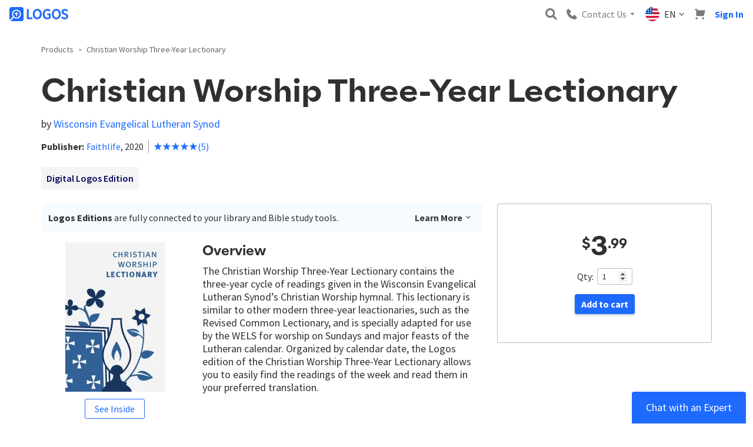

--- FILE ---
content_type: text/html; charset=utf-8
request_url: https://biblia.com/api/plugins/embeddedpreview?resourceName=LLS:CW3YLECTIONARY&layout=minimal&historybuttons=false&navigationbox=false&sharebutton=false
body_size: 10123
content:



<!DOCTYPE html>
<html>
<head>
	
<script type="text/javascript">
!function(T,l,y){var S=T.location,k="script",D="instrumentationKey",C="ingestionendpoint",I="disableExceptionTracking",E="ai.device.",b="toLowerCase",w="crossOrigin",N="POST",e="appInsightsSDK",t=y.name||"appInsights";(y.name||T[e])&&(T[e]=t);var n=T[t]||function(d){var g=!1,f=!1,m={initialize:!0,queue:[],sv:"5",version:2,config:d};function v(e,t){var n={},a="Browser";return n[E+"id"]=a[b](),n[E+"type"]=a,n["ai.operation.name"]=S&&S.pathname||"_unknown_",n["ai.internal.sdkVersion"]="javascript:snippet_"+(m.sv||m.version),{time:function(){var e=new Date;function t(e){var t=""+e;return 1===t.length&&(t="0"+t),t}return e.getUTCFullYear()+"-"+t(1+e.getUTCMonth())+"-"+t(e.getUTCDate())+"T"+t(e.getUTCHours())+":"+t(e.getUTCMinutes())+":"+t(e.getUTCSeconds())+"."+((e.getUTCMilliseconds()/1e3).toFixed(3)+"").slice(2,5)+"Z"}(),iKey:e,name:"Microsoft.ApplicationInsights."+e.replace(/-/g,"")+"."+t,sampleRate:100,tags:n,data:{baseData:{ver:2}}}}var h=d.url||y.src;if(h){function a(e){var t,n,a,i,r,o,s,c,u,p,l;g=!0,m.queue=[],f||(f=!0,t=h,s=function(){var e={},t=d.connectionString;if(t)for(var n=t.split(";"),a=0;a<n.length;a++){var i=n[a].split("=");2===i.length&&(e[i[0][b]()]=i[1])}if(!e[C]){var r=e.endpointsuffix,o=r?e.location:null;e[C]="https://"+(o?o+".":"")+"dc."+(r||"services.visualstudio.com")}return e}(),c=s[D]||d[D]||"",u=s[C],p=u?u+"/v2/track":d.endpointUrl,(l=[]).push((n="SDK LOAD Failure: Failed to load Application Insights SDK script (See stack for details)",a=t,i=p,(o=(r=v(c,"Exception")).data).baseType="ExceptionData",o.baseData.exceptions=[{typeName:"SDKLoadFailed",message:n.replace(/\./g,"-"),hasFullStack:!1,stack:n+"\nSnippet failed to load ["+a+"] -- Telemetry is disabled\nHelp Link: https://go.microsoft.com/fwlink/?linkid=2128109\nHost: "+(S&&S.pathname||"_unknown_")+"\nEndpoint: "+i,parsedStack:[]}],r)),l.push(function(e,t,n,a){var i=v(c,"Message"),r=i.data;r.baseType="MessageData";var o=r.baseData;return o.message='AI (Internal): 99 message:"'+("SDK LOAD Failure: Failed to load Application Insights SDK script (See stack for details) ("+n+")").replace(/\"/g,"")+'"',o.properties={endpoint:a},i}(0,0,t,p)),function(e,t){if(JSON){var n=T.fetch;if(n&&!y.useXhr)n(t,{method:N,body:JSON.stringify(e),mode:"cors"});else if(XMLHttpRequest){var a=new XMLHttpRequest;a.open(N,t),a.setRequestHeader("Content-type","application/json"),a.send(JSON.stringify(e))}}}(l,p))}function i(e,t){f||setTimeout(function(){!t&&m.core||a()},500)}var e=function(){var n=l.createElement(k);n.src=h;var e=y[w];return!e&&""!==e||"undefined"==n[w]||(n[w]=e),n.onload=i,n.onerror=a,n.onreadystatechange=function(e,t){"loaded"!==n.readyState&&"complete"!==n.readyState||i(0,t)},n}();y.ld<0?l.getElementsByTagName("head")[0].appendChild(e):setTimeout(function(){l.getElementsByTagName(k)[0].parentNode.appendChild(e)},y.ld||0)}try{m.cookie=l.cookie}catch(p){}function t(e){for(;e.length;)!function(t){m[t]=function(){var e=arguments;g||m.queue.push(function(){m[t].apply(m,e)})}}(e.pop())}var n="track",r="TrackPage",o="TrackEvent";t([n+"Event",n+"PageView",n+"Exception",n+"Trace",n+"DependencyData",n+"Metric",n+"PageViewPerformance","start"+r,"stop"+r,"start"+o,"stop"+o,"addTelemetryInitializer","setAuthenticatedUserContext","clearAuthenticatedUserContext","flush"]),m.SeverityLevel={Verbose:0,Information:1,Warning:2,Error:3,Critical:4};var s=(d.extensionConfig||{}).ApplicationInsightsAnalytics||{};if(!0!==d[I]&&!0!==s[I]){var c="onerror";t(["_"+c]);var u=T[c];T[c]=function(e,t,n,a,i){var r=u&&u(e,t,n,a,i);return!0!==r&&m["_"+c]({message:e,url:t,lineNumber:n,columnNumber:a,error:i}),r},d.autoExceptionInstrumented=!0}return m}(y.cfg);function a(){y.onInit&&y.onInit(n)}(T[t]=n).queue&&0===n.queue.length?(n.queue.push(a),n.trackPageView({})):a()}(window,document,{
src: "https://js.monitor.azure.com/scripts/b/ai.2.min.js",crossOrigin: "anonymous",
onInit: function (sdk) {
  sdk.addTelemetryInitializer(function (envelope) { envelope.tags['ai.cloud.role']='biblia.com'; }); sdk.context.telemetryTrace.traceID='6e7459b063bd2c111bf8980e9049daff';
},
cfg: { connectionString: "InstrumentationKey=f42f8c23-8356-4186-855d-1679fa1ffc70;IngestionEndpoint=https://westus2-2.in.applicationinsights.azure.com/;LiveEndpoint=https://westus2.livediagnostics.monitor.azure.com/", isBeaconApiDisabled: false }});
</script>

	<title>Biblia.com</title>
	<link rel="stylesheet" type="text/css" href="https://assets.bibliacdn.com/public/bundles/plugin_35627CC8BD4F74103F73FA37C90DC659.css" />
	<meta name="google" content="notranslate" />
	<meta name="description" content="The Bible, and much more. Biblia is an online Bible study tool with dozens of Bibles for your Bible Study needs. It is a service of Logos Bible Software." />
	<meta name="keywords" content="Bible, Bible study, online bible, Biblegateway, Bible gateway, Bible commentary, Bible Verse, the Bible" />
	
</head>
<body>
	


<div id="embedded-resource" class="content-pane  disable-resource-picker hide-share-button" data-client=''>
	<div class="resource-pane" data-layout="minimal" data-embeddedpreview='true'>
		

<div class="panel card stretch">
	
<div class="toolbar">
	<div class="toolbar-cover-section toolbar-menu-button panel-menu-anchor">
		<img src="https://covers.logoscdn.com/lls_cw3ylectionary/50x80/cover.jpg" />
		<div class="arrow"></div>
	</div>
	<a class="resource-picker-button" href="#">
		<div class="resource-title">
			Christian Worship Three-Year Lectionary <div class="arrow"></div>
		</div>
	</a>
	<div class="toolbar-top-right-section">
		<div class="toolbar-button history history-forward unavailable" title="Forward"></div>
		<div class="toolbar-button history history-back unavailable" title="Back"></div>
		<div class="close-expanded restore-button">Restore columns</div>
		<div class="close-fullscreen restore-button">Exit Fullscreen</div>
	</div>
	<div class="toolbar-bottom-section">
			<form action='/books/cw3ylectionary/resolve' method='get' class='resource-navigation-form show-normal'>
				<input type="text" name="input" class="resource-navigation" spellcheck="false" autocomplete="off" />
			</form>
		<div class="toolbar-button resource-info-show show-normal" title="Resource info"> </div>
		<div class="toolbar-button x-flip show-when-flipped"></div>
		<a class="share-button show-normal">Share</a>
	</div>
</div>

	<div class="front face">
		<div class="resource-content panel-content" data-panel="resource">
			<div class="scrolling-content">
					<div class="content-wrapper">
						
<div class="content-chunk" data-article="{&quot;articleId&quot;:&quot;TITLE&quot;,&quot;nextArticleId&quot;:&quot;INDEX.PROPERTEN.YEARA&quot;,&quot;offset&quot;:0,&quot;length&quot;:3000,&quot;resourceStart&quot;:0,&quot;resourceLength&quot;:42734}" data-resource="{&quot;resourceName&quot;:&quot;cw3ylectionary&quot;,&quot;resourceId&quot;:&quot;LLS:CW3YLECTIONARY&quot;,&quot;title&quot;:&quot;Christian Worship Three-Year Lectionary&quot;,&quot;abbreviatedTitle&quot;:&quot;CWTYL&quot;,&quot;type&quot;:&quot;text.monograph.lectionary.bible&quot;,&quot;supportsBibleRefs&quot;:false,&quot;supportedDataTypes&quot;:[&quot;ymd&quot;],&quot;supportsDynamicText&quot;:false,&quot;coverUrl&quot;:&quot;https://covers.logoscdn.com/lls_cw3ylectionary/50x80/cover.jpg&quot;,&quot;version&quot;:&quot;2025-01-22T19:29:32Z&quot;}">
	<div class="resourcetext"><p class="lang-en" style="text-transform:uppercase;font-size:2.5em;line-height:1.3em;text-align:center;margin:36pt 0 0 0"><span id="marker6366878" data-offset="0" class="offset-marker"></span>CHRISTIAN WORSHIP THREE-YEAR LECTIONARY </p> <p class="lang-en" style="text-transform:uppercase;font-size:1em;color:#8B0000;text-align:center;margin:72pt 0 0 0">WISCONSIN EVANGELICAL LUTHERAN SYNOD </p> <p class="lang-en" style="font-size:1em;text-align:center;margin:72pt 0 0 0">Today’s Reading </p> <p class="lang-en" style="font-size:.925em;margin:72pt 0 0 0">The Christian Worship Three-Year Lectionary was created and is copyrighted by the Wisconsin Evangelical Lut<span id="marker6366879" data-offset="200" class="offset-marker"></span>heran Synod. This electronic edition is a copy of the official version, used with permission. </p> <p class="lang-en" style="font-size:2em;line-height:1.3em;text-align:center;margin:72pt 0 0 0">Index of Readings </p> <p class="lang-en" style="text-transform:uppercase;font-size:1.5em;color:#8B0000;text-align:center;margin:72pt 0 0 0">Advent </p> <p class="lang-en" style="font-size:1em">  </p> <table style="padding:36pt 0 0 0;border-collapse:collapse"><tr><td style="padding:1.5pt 1.5pt 1.5pt 1.5pt"><p class="lang-en" style="text-transform:uppercase;font-size:1em;color:#8B0000">Advent </p> <p class="lang-en" style="text-transform:uppercase;font-size:1.325em">First Sunday in Advent </p> <p class="lang-en" style="text-transform:uppercase;font-size:1em;color:#8B0000">Year A </p> </td><td style="padding:1.5pt 1.5pt 1.5pt 1.5pt"><p class="lang-en" style="font-size:1em;text-align:right"> </p> </td></tr></table><p class="lang-en" style="font-style:italic;font-size:1em;color:#8B0000;margin:18pt 0 0 18pt">Gospel, First Reading, Second Reading &amp;<span id="marker6366880" data-offset="400" class="offset-marker"></span> Psalm, Option I </p> <p class="lang-en" style="font-size:1em;margin:0 0 0 108pt;text-indent:-90pt"><a data-resourcetype="text.monograph.lectionary.bible" href="#" title="Other resources disabled during preview" data-external-link="true"><em>Gospel</em></a> 	<a data-reference="Mt21.1-11" data-datatype="bible" href="/reference/Mt21.1-11" class="bibleref">Matthew 21:1–11</a> </p> <p class="lang-en" style="font-size:1em;margin:0 0 0 108pt;text-indent:-90pt"><a data-resourcetype="text.monograph.lectionary.bible" href="#" title="Other resources disabled during preview" data-external-link="true"><em>First Reading</em></a> 	<a data-reference="Is2.1-5" data-datatype="bible" href="/reference/Is2.1-5" class="bibleref">Isaiah 2:1–5</a> </p> <p class="lang-en" style="font-size:1em;margin:0 0 0 108pt;text-indent:-90pt"><a data-resourcetype="text.monograph.lectionary.bible" href="#" title="Other resources disabled during preview" data-external-link="true"><em>Second Reading</em></a> 	<a data-reference="Php4.4-7" data-datatype="bible" href="/reference/Php4.4-7" class="bibleref">Philippians 4:4–7</a> </p> <p class="lang-en" style="font-size:1em;margin:0 0 0 108pt;text-indent:-90pt"><a data-resourcetype="text.monograph.lectionary.bible" href="#" title="Other resources disabled during preview" data-external-link="true"><em>Psalm</em></a> 	<a data-reference="Ps24" data-datatype="bible" href="/reference/Ps24" class="bibleref">Psalm 24</a> </p> <p class="lang-en" style="font-style:italic;font-size:1em;color:#8B0000;margin:0 0 0 18pt">or </p> <p class="lang-en" style="font-style:italic;font-size:1em;color:#8B0000;margin:0 0 0 18pt">Gospel, First Reading, Second Reading &amp; Psalm, Option II </p> <p class="lang-en" style="font-size:1em;margin:0 0 0 108pt;text-indent:-90pt"><a data-resourcetype="text.monograph.lectionary.bible" href="#" title="Other resources disabled during preview" data-external-link="true"><em>Gospel</em></a> 	<a data-reference="Mt24.36-44" data-datatype="bible" href="/reference/Mt24.36-44" class="bibleref">Matthew 24:36<span id="marker6366881" data-offset="600" class="offset-marker"></span>–44</a> </p> <p class="lang-en" style="font-size:1em;margin:0 0 0 108pt;text-indent:-90pt"><a data-resourcetype="text.monograph.lectionary.bible" href="#" title="Other resources disabled during preview" data-external-link="true"><em>First Reading</em></a> 	<a data-reference="Is2.1-5" data-datatype="bible" href="/reference/Is2.1-5" class="bibleref">Isaiah 2:1–5</a> </p> <p class="lang-en" style="font-size:1em;margin:0 0 0 108pt;text-indent:-90pt"><a data-resourcetype="text.monograph.lectionary.bible" href="#" title="Other resources disabled during preview" data-external-link="true"><em>Second Reading</em></a> 	<a data-reference="Ro13.11-14" data-datatype="bible" href="/reference/Ro13.11-14" class="bibleref">Romans 13:11–14</a> </p> <p class="lang-en" style="font-size:1em;margin:0 0 0 108pt;text-indent:-90pt"><a data-resourcetype="text.monograph.lectionary.bible" href="#" title="Other resources disabled during preview" data-external-link="true"><em>Psalm</em></a> 	<a data-reference="Ps80" data-datatype="bible" href="/reference/Ps80" class="bibleref">Psalm 80</a> </p> <p class="lang-en" style="font-style:italic;font-size:1em;margin:18pt 0 0 0"><a data-resourcetype="text.monograph.lectionary.bible" href="#" title="Other resources disabled during preview" data-external-link="true"><span class="resourceref">Sunday, December 2, 2007</span></a> </p> <p class="lang-en" style="font-style:italic;font-size:1em"><a data-resourcetype="text.monograph.lectionary.bible" href="#" title="Other resources disabled during preview" data-external-link="true"><span class="resourceref">Sunday, November 28, 2010</span></a> </p> <p class="lang-en" style="font-style:italic;font-size:1em"><a data-resourcetype="text.monograph.lectionary.bible" href="#" title="Other resources disabled during preview" data-external-link="true"><span class="resourceref">Sunday, December 1, 2013</span></a> </p> <p class="lang-en" style="font-style:italic;font-size:1em"><a data-resourcetype="text.monograph.lectionary.bible" href="#" title="Other resources disabled during preview" data-external-link="true"><span class="resourceref">Sunday, November 27, 2016</span></a> </p> <p class="lang-en" style="font-style:italic;font-size:1em"><a data-resourcetype="text.monograph.lectionary.bible" href="#" title="Other resources disabled during preview" data-external-link="true"><span class="resourceref">Sunday, December 1<span id="marker6366882" data-offset="800" class="offset-marker"></span>, 2019</span></a> </p> <p class="lang-en" style="font-style:italic;font-size:1em"><a data-resourcetype="text.monograph.lectionary.bible" href="#" title="Other resources disabled during preview" data-external-link="true"><span class="resourceref">Sunday, November 27, 2022</span></a> </p> <p class="lang-en" style="font-style:italic;font-size:1em"><a data-resourcetype="text.monograph.lectionary.bible" href="#" title="Other resources disabled during preview" data-external-link="true"><span class="resourceref">Sunday, November 30, 2025</span></a> </p> <p class="lang-en" style="font-style:italic;font-size:1em"><a data-resourcetype="text.monograph.lectionary.bible" href="#" title="Other resources disabled during preview" data-external-link="true"><span class="resourceref">Sunday, December 3, 2028</span></a> </p> <p class="lang-en" style="font-size:1em">Gospel, First Reading, Second Reading &amp; Psalm, Option I </p> <p class="lang-en" style="text-transform:uppercase;font-weight:bold;font-size:1em;margin:18pt 0 0 0">Gospel </p> <p class="lang-en" style="font-style:italic;font-size:1em"><a data-reference="Mt21.1-11" data-datatype="bible" href="/reference/Mt21.1-11" class="bibleref">Matthew 21:1–11</a> </p> <p class="lang-en" style="font-size:1em"> </p> <p class="lang-en" style="text-transform:uppercase;font-weight:bold;font-size:1em;margin:18pt 0 0 0">First Reading </p> <p class="lang-en" style="font-style:italic;font-size:1em"><a data-reference="Is2.1-5" data-datatype="bible" href="/reference/Is2.1-5" class="bibleref">Isaiah 2:1–5</a> </p> <p class="lang-en" style="font-size:1em"> </p> <p class="lang-en" style="text-transform:uppercase;font-weight:bold;font-size:1em;margin:18pt 0 0 0">Second<span id="marker6366883" data-offset="1000" class="offset-marker"></span> Reading </p> <p class="lang-en" style="font-style:italic;font-size:1em"><a data-reference="Php4.4-7" data-datatype="bible" href="/reference/Php4.4-7" class="bibleref">Philippians 4:4–7</a> </p> <p class="lang-en" style="font-size:1em"> </p> <p class="lang-en" style="text-transform:uppercase;font-weight:bold;font-size:1em;margin:18pt 0 0 0">Psalm </p> <p class="lang-en" style="font-style:italic;font-size:1em"><a data-reference="Ps24" data-datatype="bible" href="/reference/Ps24" class="bibleref">Psalm 24</a> </p> <p class="lang-en" style="font-size:1em"> </p> <p class="lang-en" style="text-transform:uppercase;font-weight:bold;font-size:1em;margin:18pt 0 0 0">or </p> <p class="lang-en" style="font-style:italic;font-size:1em;color:#8B0000">Gospel, First Reading, Second Reading &amp; Psalm, Option II </p> <p class="lang-en" style="text-transform:uppercase;font-weight:bold;font-size:1em;margin:18pt 0 0 0">Gospel </p> <p class="lang-en" style="font-style:italic;font-size:1em"><a data-reference="Mt24.36-44" data-datatype="bible" href="/reference/Mt24.36-44" class="bibleref">Matthew 24:36–44</a> </p> <p class="lang-en" style="font-size:1em"> </p> <p class="lang-en" style="text-transform:uppercase;font-weight:bold;font-size:1em;margin:18pt 0 0 0">First Reading </p> <p class="lang-en" style="font-style:italic;font-size:1em"><a data-reference="Is2.1-5" data-datatype="bible" href="/reference/Is2.1-5" class="bibleref">Isaiah 2:1–5</a> </p> <p class="lang-en" style="font-size:1em"> </p> <p class="lang-en" style="text-transform:uppercase;font-weight:bold;font-size:1em;margin:18pt 0 0 0">Second Reading </p> <p class="lang-en" style="font-style:italic;font-size:1em"><a data-reference="Ro13.11-14" data-datatype="bible" href="/reference/Ro13.11-14" class="bibleref">Romans 13:11–14</a> </p> <p class="lang-en" style="font-size:1em"> </p> <p class="lang-en" style="text-transform:uppercase;font-weight:bold;font-size:1em;margin:18pt 0 0 0">Psalm </p> <p class="lang-en" style="font-style:italic;font-size:1em"><a data-reference="Ps80" data-datatype="bible" href="/reference/Ps80" class="bibleref"><span id="marker6366884" data-offset="1200" class="offset-marker"></span>Psalm 80</a> </p> <p class="lang-en" style="font-size:1em"> </p> <table style="padding:36pt 0 0 0;border-collapse:collapse"><tr><td style="padding:1.5pt 1.5pt 1.5pt 1.5pt"><p class="lang-en" style="text-transform:uppercase;font-size:1em;color:#8B0000">Advent </p> <p class="lang-en" style="text-transform:uppercase;font-size:1.325em">First Sunday in Advent </p> <p class="lang-en" style="text-transform:uppercase;font-size:1em;color:#8B0000">Year B </p> </td><td style="padding:1.5pt 1.5pt 1.5pt 1.5pt"><p class="lang-en" style="font-size:1em;text-align:right"> </p> </td></tr></table><p class="lang-en" style="font-style:italic;font-size:1em;color:#8B0000;margin:18pt 0 0 18pt">Gospel, First Reading, Second Reading &amp; Psalm, Option I </p> <p class="lang-en" style="font-size:1em;margin:0 0 0 108pt;text-indent:-90pt"><a data-resourcetype="text.monograph.lectionary.bible" href="#" title="Other resources disabled during preview" data-external-link="true"><em>Gospel</em></a> 	<a data-reference="Mk11.1-10" data-datatype="bible" href="/reference/Mk11.1-10" class="bibleref">Mark 11:1–10</a> </p> <p class="lang-en" style="font-size:1em;margin:0 0 0 108pt;text-indent:-90pt"><a data-resourcetype="text.monograph.lectionary.bible" href="#" title="Other resources disabled during preview" data-external-link="true"><em>First Reading</em></a> 	<a data-reference="Is64.1-9" data-datatype="bible" href="/reference/Is64.1-9" class="bibleref">Isaiah 64:1–9</a> </p> <p class="lang-en" style="font-size:1em;margin:0 0 0 108pt;text-indent:-90pt"><a data-resourcetype="text.monograph.lectionary.bible" href="#" title="Other resources disabled during preview" data-external-link="true"><em>Second Reading</em></a> 	<a data-reference="1Co1.3-9" data-datatype="bible" href="/reference/1Co1.3-9" class="bibleref">1 Corinthians 1:3–9</a> </p> <p class="lang-en" style="font-size:1em;margin:0 0 0 108pt;text-indent:-90pt"><a data-resourcetype="text.monograph.lectionary.bible" href="#" title="Other resources disabled during preview" data-external-link="true"><em>Psalm</em></a> 	<a data-reference="Ps24" data-datatype="bible" href="/reference/Ps24" class="bibleref"><span id="marker6366885" data-offset="1400" class="offset-marker"></span>Psalm 24</a> </p> <p class="lang-en" style="font-style:italic;font-size:1em;color:#8B0000;margin:0 0 0 18pt">or </p> <p class="lang-en" style="font-style:italic;font-size:1em;color:#8B0000;margin:0 0 0 18pt">Gospel, First Reading, Second Reading &amp; Psalm, Option II </p> <p class="lang-en" style="font-size:1em;margin:0 0 0 108pt;text-indent:-90pt"><a data-resourcetype="text.monograph.lectionary.bible" href="#" title="Other resources disabled during preview" data-external-link="true"><em>Gospel</em></a> 	<a data-reference="Mk13.26-37" data-datatype="bible" href="/reference/Mk13.26-37" class="bibleref">Mark 13:26–37</a> </p> <p class="lang-en" style="font-size:1em;margin:0 0 0 108pt;text-indent:-90pt"><a data-resourcetype="text.monograph.lectionary.bible" href="#" title="Other resources disabled during preview" data-external-link="true"><em>First Reading</em></a> 	<a data-reference="Is64.1-9" data-datatype="bible" href="/reference/Is64.1-9" class="bibleref">Isaiah 64:1–9</a> </p> <p class="lang-en" style="font-size:1em;margin:0 0 0 108pt;text-indent:-90pt"><a data-resourcetype="text.monograph.lectionary.bible" href="#" title="Other resources disabled during preview" data-external-link="true"><em>Second Reading</em></a> 	<a data-reference="1Co1.3-9" data-datatype="bible" href="/reference/1Co1.3-9" class="bibleref">1 Corinthians 1:3–9</a> </p> <p class="lang-en" style="font-size:1em;margin:0 0 0 108pt;text-indent:-90pt"><a data-resourcetype="text.monograph.lectionary.bible" href="#" title="Other resources disabled during preview" data-external-link="true"><em>Psalm</em></a> 	<a data-reference="Ps80" data-datatype="bible" href="/reference/Ps80" class="bibleref">Psalm 80</a> </p> <p class="lang-en" style="font-style:italic;font-size:1em;margin:18pt 0 0 0"><a data-resourcetype="text.monograph.lectionary.bible" href="#" title="Other resources disabled during preview" data-external-link="true"><span class="resourceref">Sunday, November 30, 2008</span></a> </p> <p class="lang-en" style="font-style:italic;font-size:1em"><a data-resourcetype="text.monograph.lectionary.bible" href="#" title="Other resources disabled during preview" data-external-link="true"><span class="resourceref">Su<span id="marker6366886" data-offset="1600" class="offset-marker"></span>nday, November 27, 2011</span></a> </p> <p class="lang-en" style="font-style:italic;font-size:1em"><a data-resourcetype="text.monograph.lectionary.bible" href="#" title="Other resources disabled during preview" data-external-link="true"><span class="resourceref">Sunday, November 30, 2014</span></a> </p> <p class="lang-en" style="font-style:italic;font-size:1em"><a data-resourcetype="text.monograph.lectionary.bible" href="#" title="Other resources disabled during preview" data-external-link="true"><span class="resourceref">Sunday, December 3, 2017</span></a> </p> <p class="lang-en" style="font-style:italic;font-size:1em"><a data-resourcetype="text.monograph.lectionary.bible" href="#" title="Other resources disabled during preview" data-external-link="true"><span class="resourceref">Sunday, November 29, 2020</span></a> </p> <p class="lang-en" style="font-style:italic;font-size:1em"><a data-resourcetype="text.monograph.lectionary.bible" href="#" title="Other resources disabled during preview" data-external-link="true"><span class="resourceref">Sunday, December 3, 2023</span></a> </p> <p class="lang-en" style="font-style:italic;font-size:1em"><a data-resourcetype="text.monograph.lectionary.bible" href="#" title="Other resources disabled during preview" data-external-link="true"><span class="resourceref">Sunday, November 29, 2026</span></a> </p> <p class="lang-en" style="font-style:italic;font-size:1em"><a data-resourcetype="text.monograph.lectionary.bible" href="#" title="Other resources disabled during preview" data-external-link="true"><span class="resourceref">Sunday, December 2, 2029</span></a> </p> <p class="lang-en" style="font-size:1em">Gospel, First Reading, <span id="marker6366887" data-offset="1800" class="offset-marker"></span>Second Reading &amp; Psalm, Option I </p> <p class="lang-en" style="text-transform:uppercase;font-weight:bold;font-size:1em;margin:18pt 0 0 0">Gospel </p> <p class="lang-en" style="font-style:italic;font-size:1em"><a data-reference="Mk11.1-10" data-datatype="bible" href="/reference/Mk11.1-10" class="bibleref">Mark 11:1–10</a> </p> <p class="lang-en" style="font-size:1em"> </p> <p class="lang-en" style="text-transform:uppercase;font-weight:bold;font-size:1em;margin:18pt 0 0 0">First Reading </p> <p class="lang-en" style="font-style:italic;font-size:1em"><a data-reference="Is64.1-9" data-datatype="bible" href="/reference/Is64.1-9" class="bibleref">Isaiah 64:1–9</a> </p> <p class="lang-en" style="font-size:1em"> </p> <p class="lang-en" style="text-transform:uppercase;font-weight:bold;font-size:1em;margin:18pt 0 0 0">Second Reading </p> <p class="lang-en" style="font-style:italic;font-size:1em"><a data-reference="1Co1.3-9" data-datatype="bible" href="/reference/1Co1.3-9" class="bibleref">1 Corinthians 1:3–9</a> </p> <p class="lang-en" style="font-size:1em"> </p> <p class="lang-en" style="text-transform:uppercase;font-weight:bold;font-size:1em;margin:18pt 0 0 0">Psalm </p> <p class="lang-en" style="font-style:italic;font-size:1em"><a data-reference="Ps24" data-datatype="bible" href="/reference/Ps24" class="bibleref">Psalm 24</a> </p> <p class="lang-en" style="font-size:1em"> </p> <p class="lang-en" style="text-transform:uppercase;font-weight:bold;font-size:1em;margin:18pt 0 0 0">or </p> <p class="lang-en" style="font-style:italic;font-size:1em;color:#8B0000">Gospel, First Reading, Second Reading &amp; Psalm, Option II </p> <p class="lang-en" style="text-transform:uppercase;font-weight:bold;font-size:1em;margin:18pt 0 0 0">G<span id="marker6366888" data-offset="2000" class="offset-marker"></span>ospel </p> <p class="lang-en" style="font-style:italic;font-size:1em"><a data-reference="Mk13.26-37" data-datatype="bible" href="/reference/Mk13.26-37" class="bibleref">Mark 13:26–37</a> </p> <p class="lang-en" style="font-size:1em"> </p> <p class="lang-en" style="text-transform:uppercase;font-weight:bold;font-size:1em;margin:18pt 0 0 0">First Reading </p> <p class="lang-en" style="font-style:italic;font-size:1em"><a data-reference="Is64.1-9" data-datatype="bible" href="/reference/Is64.1-9" class="bibleref">Isaiah 64:1–9</a> </p> <p class="lang-en" style="font-size:1em"> </p> <p class="lang-en" style="text-transform:uppercase;font-weight:bold;font-size:1em;margin:18pt 0 0 0">Second Reading </p> <p class="lang-en" style="font-style:italic;font-size:1em"><a data-reference="1Co1.3-9" data-datatype="bible" href="/reference/1Co1.3-9" class="bibleref">1 Corinthians 1:3–9</a> </p> <p class="lang-en" style="font-size:1em"> </p> <p class="lang-en" style="text-transform:uppercase;font-weight:bold;font-size:1em;margin:18pt 0 0 0">Psalm </p> <p class="lang-en" style="font-style:italic;font-size:1em"><a data-reference="Ps80" data-datatype="bible" href="/reference/Ps80" class="bibleref">Psalm 80</a> </p> <p class="lang-en" style="font-size:1em"> </p> <table style="padding:36pt 0 0 0;border-collapse:collapse"><tr><td style="padding:1.5pt 1.5pt 1.5pt 1.5pt"><p class="lang-en" style="text-transform:uppercase;font-size:1em;color:#8B0000">Advent </p> <p class="lang-en" style="text-transform:uppercase;font-size:1.325em">First Sunday in Advent </p> <p class="lang-en" style="text-transform:uppercase;font-size:1em;color:#8B0000">Year C </p> </td><td style="padding:1.5pt 1.5pt 1.5pt 1.5pt"><p class="lang-en" style="font-size:1em;text-align:right"> </p> </td></tr></table><p class="lang-en" style="font-style:italic;font-size:1em;color:#8B0000;margin:18pt 0 0 18pt">Gospel, First Reading, Second Reading &amp; Psalm, Option <span id="marker6366889" data-offset="2200" class="offset-marker"></span>I </p> <p class="lang-en" style="font-size:1em;margin:0 0 0 108pt;text-indent:-90pt"><a data-resourcetype="text.monograph.lectionary.bible" href="#" title="Other resources disabled during preview" data-external-link="true"><em>Gospel</em></a> 	<a data-reference="Lk19.28-40" data-datatype="bible" href="/reference/Lk19.28-40" class="bibleref">Luke 19:28–40</a> </p> <p class="lang-en" style="font-size:1em;margin:0 0 0 108pt;text-indent:-90pt"><a data-resourcetype="text.monograph.lectionary.bible" href="#" title="Other resources disabled during preview" data-external-link="true"><em>First Reading</em></a> 	<a data-reference="Je33.14-16" data-datatype="bible" href="/reference/Je33.14-16" class="bibleref">Jeremiah 33:14–16</a> </p> <p class="lang-en" style="font-size:1em;margin:0 0 0 108pt;text-indent:-90pt"><a data-resourcetype="text.monograph.lectionary.bible" href="#" title="Other resources disabled during preview" data-external-link="true"><em>Second Reading</em></a> 	<a data-reference="1Th3.9-13" data-datatype="bible" href="/reference/1Th3.9-13" class="bibleref">1 Thessalonians 3:9–13</a> </p> <p class="lang-en" style="font-size:1em;margin:0 0 0 108pt;text-indent:-90pt"><a data-resourcetype="text.monograph.lectionary.bible" href="#" title="Other resources disabled during preview" data-external-link="true"><em>Psalm</em></a> 	<a data-reference="Ps24" data-datatype="bible" href="/reference/Ps24" class="bibleref">Psalm 24</a> </p> <p class="lang-en" style="font-style:italic;font-size:1em;color:#8B0000;margin:0 0 0 18pt">or </p> <p class="lang-en" style="font-style:italic;font-size:1em;color:#8B0000;margin:0 0 0 18pt">Gospel, First Reading, Second Reading &amp; Psalm, Option II </p> <p class="lang-en" style="font-size:1em;margin:0 0 0 108pt;text-indent:-90pt"><a data-resourcetype="text.monograph.lectionary.bible" href="#" title="Other resources disabled during preview" data-external-link="true"><em>Gospel</em></a> 	<a data-reference="Lk21.25-36" data-datatype="bible" href="/reference/Lk21.25-36" class="bibleref">Luke 21:25–36</a> </p> <p class="lang-en" style="font-size:1em;margin:0 0 0 108pt;text-indent:-90pt"><a data-resourcetype="text.monograph.lectionary.bible" href="#" title="Other resources disabled during preview" data-external-link="true"><em>First </em><span id="marker6366890" data-offset="2400" class="offset-marker"></span><em>Reading</em></a> 	<a data-reference="Je33.14-16" data-datatype="bible" href="/reference/Je33.14-16" class="bibleref">Jeremiah 33:14–16</a> </p> <p class="lang-en" style="font-size:1em;margin:0 0 0 108pt;text-indent:-90pt"><a data-resourcetype="text.monograph.lectionary.bible" href="#" title="Other resources disabled during preview" data-external-link="true"><em>Second Reading</em></a> 	<a data-reference="1Th3.9-13" data-datatype="bible" href="/reference/1Th3.9-13" class="bibleref">1 Thessalonians 3:9–13</a> </p> <p class="lang-en" style="font-size:1em;margin:0 0 0 108pt;text-indent:-90pt"><a data-resourcetype="text.monograph.lectionary.bible" href="#" title="Other resources disabled during preview" data-external-link="true"><em>Psalm</em></a> 	<a data-reference="Ps25" data-datatype="bible" href="/reference/Ps25" class="bibleref">Psalm 25</a> </p> <p class="lang-en" style="font-style:italic;font-size:1em;margin:18pt 0 0 0"><a data-resourcetype="text.monograph.lectionary.bible" href="#" title="Other resources disabled during preview" data-external-link="true"><span class="resourceref">Sunday, November 29, 2009</span></a> </p> <p class="lang-en" style="font-style:italic;font-size:1em"><a data-resourcetype="text.monograph.lectionary.bible" href="#" title="Other resources disabled during preview" data-external-link="true"><span class="resourceref">Sunday, December 2, 2012</span></a> </p> <p class="lang-en" style="font-style:italic;font-size:1em"><a data-resourcetype="text.monograph.lectionary.bible" href="#" title="Other resources disabled during preview" data-external-link="true"><span class="resourceref">Sunday, November 29, 2015</span></a> </p> <p class="lang-en" style="font-style:italic;font-size:1em"><a data-resourcetype="text.monograph.lectionary.bible" href="#" title="Other resources disabled during preview" data-external-link="true"><span class="resourceref">Sunday, December 2, 2018</span></a> </p> <p class="lang-en" style="font-style:italic;font-size:1em"><a data-resourcetype="text.monograph.lectionary.bible" href="#" title="Other resources disabled during preview" data-external-link="true"><span class="resourceref">Sunday, November<span id="marker6366891" data-offset="2600" class="offset-marker"></span> 28, 2021</span></a> </p> <p class="lang-en" style="font-style:italic;font-size:1em"><a data-resourcetype="text.monograph.lectionary.bible" href="#" title="Other resources disabled during preview" data-external-link="true"><span class="resourceref">Sunday, December 1, 2024</span></a> </p> <p class="lang-en" style="font-style:italic;font-size:1em"><a data-resourcetype="text.monograph.lectionary.bible" href="#" title="Other resources disabled during preview" data-external-link="true"><span class="resourceref">Sunday, November 28, 2027</span></a> </p> <p class="lang-en" style="font-style:italic;font-size:1em"><a data-resourcetype="text.monograph.lectionary.bible" href="#" title="Other resources disabled during preview" data-external-link="true"><span class="resourceref">Sunday, December 1, 2030</span></a> </p> <p class="lang-en" style="font-size:1em">Gospel, First Reading, Second Reading &amp; Psalm, Option I </p> <p class="lang-en" style="text-transform:uppercase;font-weight:bold;font-size:1em;margin:18pt 0 0 0">Gospel </p> <p class="lang-en" style="font-style:italic;font-size:1em"><a data-reference="Lk19.28-40" data-datatype="bible" href="/reference/Lk19.28-40" class="bibleref">Luke 19:28–40</a> </p> <p class="lang-en" style="font-size:1em"> </p> <p class="lang-en" style="text-transform:uppercase;font-weight:bold;font-size:1em;margin:18pt 0 0 0">First Reading </p> <p class="lang-en" style="font-style:italic;font-size:1em"><a data-reference="Je33.14-16" data-datatype="bible" href="/reference/Je33.14-16" class="bibleref">Jeremiah 33:14–16</a> </p> <p class="lang-en" style="font-size:1em"> </p> <p class="lang-en" style="text-transform:uppercase;font-weight:bold;font-size:1em;margin:18pt 0 0 0">S<span id="marker6366892" data-offset="2800" class="offset-marker"></span>econd Reading </p> <p class="lang-en" style="font-style:italic;font-size:1em"><a data-reference="1Th3.9-13" data-datatype="bible" href="/reference/1Th3.9-13" class="bibleref">1 Thessalonians 3:9–13</a> </p> <p class="lang-en" style="font-size:1em"> </p> <p class="lang-en" style="text-transform:uppercase;font-weight:bold;font-size:1em;margin:18pt 0 0 0">Psalm </p> <p class="lang-en" style="font-style:italic;font-size:1em"><a data-reference="Ps24" data-datatype="bible" href="/reference/Ps24" class="bibleref">Psalm 24</a> </p> <p class="lang-en" style="font-size:1em"> </p> <p class="lang-en" style="text-transform:uppercase;font-weight:bold;font-size:1em;margin:18pt 0 0 0">or </p> <p class="lang-en" style="font-style:italic;font-size:1em;color:#8B0000">Gospel, First Reading, Second Reading &amp; Psalm, Option II </p> <p class="lang-en" style="text-transform:uppercase;font-weight:bold;font-size:1em;margin:18pt 0 0 0">Gospel </p> <p class="lang-en" style="font-style:italic;font-size:1em"><a data-reference="Lk21.25-36" data-datatype="bible" href="/reference/Lk21.25-36" class="bibleref">Luke 21:25–36</a> </p> <p class="lang-en" style="font-size:1em"> </p> <p class="lang-en" style="text-transform:uppercase;font-weight:bold;font-size:1em;margin:18pt 0 0 0">First Reading </p> <p class="lang-en" style="font-style:italic;font-size:1em"><a data-reference="Je33.14-16" data-datatype="bible" href="/reference/Je33.14-16" class="bibleref">Jeremiah 33:14–16</a> </p> <p class="lang-en" style="font-size:1em"> </p> <p class="lang-en" style="text-transform:uppercase;font-weight:bold;font-size:1em;margin:18pt 0 0 0">Second Reading </p> <p class="lang-en" style="font-style:italic;font-size:1em"><a data-reference="1Th3.9-13" data-datatype="bible" href="/reference/1Th3.9-13" class="bibleref">1 Thessaloni<span id="marker6366893" data-offset="3000" class="offset-marker"></span>ans ...</a> </p> </div>
		<div class="content-not-shown">
			<div class="actual">
				Content not shown in limited preview…
			</div>
			<div class="placeholder"></div>
		</div>
</div>

					</div>
			</div>
			<div class="scroll-spacing"></div>
		</div>
	</div>
	<div class="back face">
		<div class="resource-info">
			<table>
				<tr>
					<td>
						<img src="https://covers.logoscdn.com/lls_cw3ylectionary/50x80/cover.jpg" alt="CWTYL" />
					</td>
					<td>
						<h3>About <span class="resource-title">Christian Worship Three-Year Lectionary</span></h3>
						
	<div lang="en">
		<p>
			The <span style="font-style:italic;">Christian Worship Three-Year Lectionary</span> contains the three-year cycle of readings given in the Wisconsin Evangelical Lutheran Synod&rsquo;s <span style="font-style:italic;">Christian Worship</span> hymnal.
		</p>
		<p>
			This lectionary is similar to other modern three-year leactionaries, such as the <span style="font-style:italic;">Revised Common Lectionary</span>, and is specially adapted for use by the WELS for worship on Sundays and major feasts of the Lutheran calendar.
		</p>
		<p>
			Organized by calendar date, the Logos edition of the <span style="font-style:italic;">Christian Worship Three-Year Lectionary</span> allows you to easily find the readings of the week and read them in your preferred translation.
		</p>
	</div>
					</td>
				</tr>
				<tr>
					<td>Support Info</td>
					<td><p>cw3ylectionary</p></td>
				</tr>
			</table>
		</div>
		<div class="table-of-contents">
			<div class="tree-area">
				<div class="toc-header">
					Table<span> of </span>Contents
				</div>
			</div>
		</div>
	</div>
</div>

	</div>
	<div id="footer" class="ui-corner-bottom">
        <div>Powered by <a target="_blank" href="https://www.logos.com/">Logos</a></div>
	</div>
</div>
<div id="infobar"></div>

<div id="resource-panel-menu" class="panel-menu dropdown">
	<div class="menu-option font-resize">
	<div class="small-font">
		<a href="#">A</a>
	</div>
	<div class="large-font">
		<a href="#">A</a>
	</div>
	<div class="slider"></div>
</div>

	<div class="menu-option link-panels">
		<div class="menu-check"></div>Link panels (synchronize references)
	</div>
	<div class="menu-separator"></div>
	<div class="menu-option toc-show">
		<div class="menu-check"></div>Go to table of contents
	</div>
  <div class="menu-separator"></div>
	<div class="menu-option restore-pane">
		<div class="menu-check"></div>Single column
	</div>
	<div class="menu-option expand-pane">
		<div class="menu-check"></div>Stretch across both columns
	</div>
	<div class="menu-option fullscreen-pane">
		<div class="menu-check"></div>Show reading view ( Fullscreen )
	</div>
</div>
<div id="document-panel-menu" class="panel-menu dropdown">
	<div class="menu-option font-resize">
	<div class="small-font">
		<a href="#">A</a>
	</div>
	<div class="large-font">
		<a href="#">A</a>
	</div>
	<div class="slider"></div>
</div>

</div>



	
<script type="text/html" id="content-pane-loading-template">
	<div class="content-pane-loading">
		<div class="loading-indicator">
			<img src="/public/images/ajax-loader.gif" />
			Loading
		</div>
	</div>
</script>

<script type="text/html" id="loading-mask-template">
	<div class="loading-mask">
		<div class="loading-indicator">
			<img src="/public/images/ajax-loader.gif" />
			Loading…
		</div>
	</div>
</script>


<script type="text/html" id="reading-plan-template">
	<li class="reading-plan {{= isBehind ? 'behind' : ''}} {{= isSelected ? 'selected' : ''}}" data-group-id="{{= groupId}}">
		<input type="checkbox" />
		<div class="description">
			{{each(i, item) sessions[0].items}}
			<a class="reference">{{= item.title}}</a>{{if i < sessions[0].items.length - 1}};{{/if}}
			{{/each}}
			<div class="plan-details">
				{{= title}}
				{{if groupName}}
				&bull; {{= groupName}}
				{{/if}}
			</div>
			{{if isBehind}}
			<div class="late-status">
				<span class="date">{{= sessions[0].displayDate}}</span> &bull;
				<a href='{{= ROUTING.buildUrl("ReadingPlanCatchUp", {readingPlanId: id})}}' class="catch-up">Catch up</a> &bull;
				<a href='{{= ROUTING.buildUrl("ReadingPlanQuit", {readingPlanId: id})}}' class="quit">Quit</a>
			</div>
			{{/if}}
		</div>
	</li>
</script>

<script type="text/html" id="add-devotion-template">
	<div>
		<div id="devotion-type-menu">
			<ul>
				<li class="daily-devotional">Daily Devotional</li>
				<li class="reading-plan">Reading Plan</li>
			</ul>
		</div>
		<div id="daily-devotionals-menu">Loading…</div>
		<div id="reading-plan-templates-menu">Loading…</div>
	</div>
</script>

<script type="text/html" id="devotion-item-template">
	<li>
		<input type="checkbox" {{= isRead ? 'checked=""' : ''}} />
		<div class="description">
			<a>{{= resourceTitle}}</a>
		</div>
	</li>
</script>

<script type="text/html" id="reading-marker-template">
	<div class="ui resource-reading-marker {{= type}}">
		<span class="marker-type">{{= $item.getDisplayType(type)}}</span>
		{{if type == 'start'}}
		<span class="reading-title">{{= title}}</span>
		{{/if}}

		{{if type == 'continue'}}
		<a href="#" class="continue-to-next" {{if nextReference}} data-reference="{{= nextReference}}" {{/if}}
			 data-indexedoffset="{{= nextStartOffset}}" data-resourcename="{{= nextResource}}">
			<span class="next-title">{{= nextTitle}}</span>
		</a>
		{{/if}}

		{{if type == 'stop'}}
		<a href="#" class="mark-read">Mark Read</a>
		{{else}}
		<span class="reading-date">{{= displayDate}}</span>
		{{/if}}
		<div class="clear"></div>
	</div>
</script>


<script type="text/html" id="search-results-template">
    {{tmpl(results) '#search-result-item-template'}}
</script>

<script type="text/html" id="search-result-item-template">
	{{if typeof nav !== 'undefined' && nav.reference && nav.type == 'text.monograph.bible'}}
		<div class="result-compare" title="Compare versions"></div>
	{{/if}}
	<a target="_blank" href="{{= typeof nav !== 'undefined' ? nav.toUrl() : url}}" class="search-result">
		<div>
			<span class="result-title">
				{{= title}}
			</span>
			<span class="result-resource" title="{{= resourceTitle}}">
				{{= resourceAbbreviatedTitle}}
			</span>
		</div>
		<div>
			{{html preview}}
		</div>
	</a>
</script>

<script type="text/html" id="reference-compare-template">
		<div class="ref-compare-header">
			<div class="ref-compare-reference">{{= reference.render()}}</div>
			<a class="x-close" href="#"></a>
		</div>
		<div class="ref-compare-content">
			{{tmpl(results) '#reference-compare-item-template'}}
		</div>
</script>
	
<script type="text/html" id="reference-compare-item-template">
	<div class="ref-compare-translation">
		<a href="{{= nav.toUrl()}}">
			<div class="ref-compare-version">{{= title}}</div>
			<div class="ref-compare-text">{{= text}}</div>
		</a>
	</div>
</script>



	<script>
			window.user = {
				isAuthenticated: false,
				name: ''
			};
	</script>
	
	<script src="https://assets.bibliacdn.com/public/javascript/generated/resources-en-US-96875BBB98BD2F1B5FA1481F3D97F7F1.js"></script>
<script src="https://assets.bibliacdn.com/public/bundles/biblia-embedded.56dbed39.js"></script>

	<script src='https://assets.bibliacdn.com/public/javascript/plugins/EmbedResource.js'></script>

	<fb-root />
</body>
</html>


--- FILE ---
content_type: text/css
request_url: https://sites-assets.faithlifecdn.com/Themes/faithlife-ecommerce/dist/styles/product-details-page-99b25bdd.css?ssi=0
body_size: 6557
content:
.index--listContainer--geHlA{display:flex}@media (max-width:767px){.index--listContainer--geHlA{justify-content:center;padding:0 4px}}.index--dropdownContainer--u6V5y{display:flex}.index--tooltipContainer--GqQz0{display:flex;margin-left:4px}.index--link---nBEo{border-bottom:1px dashed #006ced;border-bottom:1px dashed var(--link);margin-left:4px}.index--contentContainer--xpOTS{display:flex;flex-direction:column;max-width:150px;text-align:left}@media (min-width:768px){.index--contentContainer--xpOTS{max-width:200px}}
.index--container--vULrM{display:flex;justify-content:center;margin-top:12px;width:100%}.index--modal--DjXGL{background-color:var(--modal-background);display:none;height:100vh;left:0;position:fixed;top:0;width:100vw;z-index:9999}.index--modal-dialog--qrjSV{height:100%;left:50%;margin-left:-175px;position:absolute}@media (min-width:767px){.index--modal-dialog--qrjSV{margin-left:-330px}}.index--modal-content--RB4J6{background-color:var(--shade20);border-radius:3px;height:calc(100% - 32px);margin-top:16px;width:350px}@media (min-width:767px){.index--modal-content--RB4J6{width:660px}}.index--modal-header--gw9dN{display:flex;justify-content:flex-end;padding:8px 32px}@media (min-width:767px){.index--modal-header--gw9dN{padding:8px 48px}}.index--modal-body--Gyv2W{height:calc(100% - 64px);padding:0 32px 32px;width:100%}@media (min-width:767px){.index--modal-body--Gyv2W{height:calc(100% - 84px);padding:0 48px 8px}}.index--close-button--nJ2RI{background:none;border:none;padding:12px 0}.index--close-icon--6WVj8{height:13px;width:13px}iframe{height:100%;width:100%}
.index--sixteenByNineContainer--VSDJB{height:0;margin:12px 0;overflow:hidden;padding-bottom:56.25%;position:relative}.index--sixteenByNineContainer--VSDJB iframe{height:100%;left:0;position:absolute;top:0;width:100%}
.index--contentContainer--fI3NB{overflow:hidden;position:relative;transition:height .2s ease-in}.index--contentTitle--rUCnY{margin:0}.index--overlay--2ZrR7{background:linear-gradient(#fff0,#fff);background:linear-gradient(#fff0,var(--site-background-color));bottom:0;height:40px;left:0;position:absolute;right:0}.index--toggleButton--ROnT3{-webkit-appearance:none;background:none;border:none;color:#006ced;color:var(--link);margin-top:8px;outline:none;padding:0}.index--toggleButton--ROnT3:hover{color:#004596;color:var(--link-active)}
.index--header--em8TE{align-items:baseline;-webkit-appearance:none;background-color:initial;border:none;display:flex;justify-content:space-between;padding:16px 0;text-align:left;width:100%}.index--header--em8TE:focus{outline:none}@media (min-width:768px){.index--header--em8TE{padding:32px 0 16px}}.index--headerCopy--sgnn2{margin:0}.index--chevron--xLMah{transition:all .2s ease-in-out}.index--openChevron--5A55r{transform:rotate(180deg)}.index--collapseContainer--0VOZi{margin:16px 0}.index--collapseContainerWithTitle--UUBq8{margin-top:0}
.index--embeddedVideoContainer--KgR0J{margin-bottom:32px}.index--embeddedVideoIframe--rMh7x{min-height:360px;width:100%}
.index--customersAlsoBoughtSection--HovWV{border:1px solid #bbb;border:1px solid var(--shade40);border-radius:3px;margin:16px 15px;position:relative;text-align:left}@media (min-width:768px){.index--customersAlsoBoughtSection--HovWV{margin:32px 0 0}}.index--headerContainer--BPQrQ{align-items:center;display:flex;justify-content:space-between;margin:24px 24px 32px}@media (min-width:768px){.index--title--KScOC{font-size:22px}}.index--desktopStartOverButton--SetBJ{-webkit-appearance:none;background:#0000;border:none;display:none;padding:0}@media (min-width:992px){.index--desktopStartOverButton--SetBJ{display:inline-block}}.index--productList--PJ4am{display:flex;list-style:none;margin:0 0 24px;overflow-x:scroll;padding:0 24px 0 0}@media (min-width:992px){.index--productList--PJ4am{margin:0 24px 24px;overflow-x:initial;padding:0}}.index--product--GVzKA{display:inline-block;flex-shrink:0;padding-left:24px;width:45%}@media (min-width:992px){.index--product--GVzKA{width:25%}.index--product--GVzKA:first-of-type{margin-left:-24px}}.index--imageContainer--zyGcc{align-items:flex-end;display:flex;height:140px;margin-bottom:24px}.index--productImage--Xh37F{max-height:100%;max-width:100%;object-fit:scale-down;object-position:center center}.index--productName--joqUM{display:inline-block;min-height:50px}.index--regularPrice--OL7Za{color:#888;color:var(--shade60);margin-bottom:12px;text-decoration:line-through}.index--regularPriceInvisible--KTtYY{visibility:hidden}.index--currentPrice--u35T0{font-weight:700}.index--discountedCurrentPrice--ei5qC{color:#d0021b;color:var(--discount-red)}.index--mobileStartOverButtonContainer--aVRbr{border-top:1px solid #e6e6e6;border-top:1px solid var(--shade15)}@media (min-width:992px){.index--mobileStartOverButtonContainer--aVRbr{display:none}}.index--mobileStartOverButton--TE4R0{-webkit-appearance:none;background-color:initial;border:none;padding:12px}.index--pageButton--ojGni{-webkit-appearance:none;border:1px solid var(--shade20);border-radius:3px;height:108px;padding:0;position:absolute;top:36%;width:36px;--arrow-color:var(--shade90)}.index--pageButton--ojGni:hover{--arrow-color:var(--btn-primary-bg)}.index--pageButton--ojGni:active{--arrow-color:#3640b8}.index--pageButton--ojGni:disabled{background-color:var(--shade0);--arrow-color:var(--btn-disabled-bg)}.index--previousPageButton--9GwdO{left:-18px}.index--nextPageButton--pQSDe{right:-18px}.index--desktopPageCounterSeparator--IAEA1{margin:0 12px}.index--productReview--D9MKh iframe{height:40px;max-width:100%}@media (min-width:768px){.index--productReview--D9MKh iframe{height:50px}}@media (min-width:992px){.index--productReview--D9MKh iframe{height:40px}}@media (min-width:1200px){.index--productReview--D9MKh iframe{max-width:75%}}.index--ratingsContainer--aC-yn{margin-bottom:4px}.index--ratingsPointsContainer--3qdsi{flex-wrap:wrap;max-width:175px;width:auto}.index--ratingsPointsContainer--3qdsi img:last-of-type{margin-right:4px}.index--localizedPriceTooltipLink--2oqq6{border-bottom:1px dashed #006ced;border-bottom:1px dashed var(--link);color:#666;color:var(--shade70);display:block;font-weight:400;margin-top:12px}@media (min-width:992px){.index--localizedPriceTooltipLink--2oqq6{margin-top:8px}}.index--localizedPriceTooltipContent--Ic7Kk{max-width:300px}
.index--downloads--4iw3Q{list-style:none;margin:0;padding:0}.index--download--2UHUl{}.index--download--2UHUl+.index--download--2UHUl{margin-top:24px}@media (min-width:768px){.index--download--2UHUl+.index--download--2UHUl{margin-top:0}}.index--desktopDownload--6kZBv{align-items:center;border:1px solid #ccc;border:1px solid var(--shade30);border-bottom:none;display:flex;justify-content:space-between;padding:24px}.index--desktopDownload--6kZBv:first-child{border-radius:3px 3px 0 0}.index--desktopDownload--6kZBv:last-child{border-bottom:1px solid #ccc;border-bottom:1px solid var(--shade30);border-radius:0 0 3px 3px}.index--desktopDownloadName--UfU-t{padding-right:12px}.index--desktopAccessibleDownloadName--zct99{width:33%}.index--desktopDownloadSize--47jo\+{flex-shrink:0;text-align:center}.index--downloadInfo--Go\+0l{align-items:center;border:1px solid #ccc;border:1px solid var(--shade30);border-radius:3px;display:flex;justify-content:space-between;padding:12px}.index--accessibleDownloadInfo--GGi3f{border-bottom:none;border-radius:3px 3px 0 0}.index--downloadSize--Tiz8b{flex-shrink:0;padding-left:12px}.index--downloadButton--nPoLa{border-radius:0 0 3px 3px;width:100%}@media (min-width:768px){.index--downloadButton--nPoLa{border-radius:3px;width:auto}}.index--returnToDownloadCopy--q7yzL{margin-bottom:24px}@media (min-width:768px){.index--returnToDownloadCopy--q7yzL{margin-bottom:32px}}
.sample-page-image--imageThumbnailButton--Wxpog{border:1px solid #bbb;border:1px solid var(--shade40);padding:0}.sample-page-image--imageThumbnail--nQIYE{max-height:100%;width:auto}.sample-page-image--modalImage--vRHMC{max-width:100%;min-height:80vh}
.index--samplePageContainer--ZEHzJ{border:1px solid #aaa;border:1px solid var(--shade50);overflow-x:scroll;padding:4px 8px;white-space:nowrap}.index--samplePageImage--tpe0G{height:210px}.index--samplePageImage--tpe0G+.index--samplePageImage--tpe0G{margin-left:4px}
.index--containingProducts--24SVT{border:1px solid #bbb;border:1px solid var(--shade40);border-radius:3px;margin:16px 15px;text-align:left}@media (min-width:768px){.index--containingProducts--24SVT{margin:32px 0 0}}.index--title--9W9uj{line-height:1.1;margin:24px 24px 4px}@media (min-width:992px){.index--title--9W9uj{font-size:22px;margin-bottom:16px}}.index--description--0GaFs{margin:0 24px 24px}@media (min-width:992px){.index--description--0GaFs{margin-bottom:32px}}.index--topProducts--21l17{display:flex;justify-content:space-around;list-style:none;margin:0 24px 24px;padding:0;text-align:left}@media (min-width:992px){.index--topProducts--21l17{justify-content:flex-start;margin-bottom:32px}}.index--topProduct--3jK3m{width:40%}@media (min-width:992px){.index--topProduct--3jK3m{margin:0 12px;width:20%}}.index--topProductImageContainer--2zfSJ{align-items:flex-end;display:flex;height:140px;margin-bottom:24px;width:140px}@media (min-width:992px){.index--topProductImageContainer--2zfSJ{height:113px;width:113px}}@media (min-width:1200px){.index--topProductImageContainer--2zfSJ{height:140px;width:140px}}.index--topProductImage--TdrkI{max-height:100%;max-width:100%;object-fit:scale-down;object-position:top left}.index--topProductName--KFgsC{cursor:pointer;display:inline-block;min-height:50px}.index--topProductRegularPrice--Gbvij{color:#888;color:var(--shade60);margin-bottom:12px;text-decoration:line-through}.index--topProductRegularPriceInvisible--BooUU{visibility:hidden}.index--topProductUnavailabilityReason--BioPt{color:#888;color:var(--shade60);font-weight:700}.index--topProductCurrentPrice--1kSwu{font-weight:700}.index--topProductDiscountedCurrentPrice--ZTZ5O{color:#d0021b;color:var(--discount-red)}.index--additionalProducts--pe4QX{border-top:2px solid #e6e6e6;border-top:2px solid var(--shade15)}.index--seeMoreButton--kfJhs{-webkit-appearance:none;background-color:initial;border:none;font-weight:700;outline:none;padding:12px 16px;text-align:left;width:100%}@media (min-width:768px){.index--seeMoreButton--kfJhs{padding:16px 24px}}.index--seeMoreArrow--mFxS7{border-bottom:6px solid #0000;border-left:8px solid #006ced;border-left:8px solid var(--link);border-top:6px solid #0000;display:inline-block;height:0;margin-right:8px;transition:all .2s ease-in-out;width:0}.index--seeMoreArrowOpen--jOezn{transform:rotate(90deg)}.index--additionalProductList--vR9sW{list-style:none;margin:0;padding:0}.index--additionalProduct--K3QFg{align-items:center;border-top:1px solid #e6e6e6;border-top:1px solid var(--shade15);display:flex;justify-content:space-between;padding:24px 12px;position:relative}@media (min-width:768px){.index--additionalProduct--K3QFg{padding:12px 24px}}.index--additionalProductTooltipLink--kF04Y{display:inline-block;text-align:left}.index--additionalProductTooltipLink--kF04Y a{cursor:pointer}.index--additionalProductRegularPrice--uup5V{color:#888;color:var(--shade60);position:absolute;right:12px;text-decoration:line-through;top:4px}@media (min-width:768px){.index--additionalProductRegularPrice--uup5V{margin-right:12px;position:static}}.index--additionalProductUnavailabilityReason--OVp3s{color:#888;color:var(--shade60);font-weight:700}.index--additionalProductCurrentPrice--N\+Llm{font-weight:700}.index--additionalProductDiscountedCurrentPrice--nD1dK{color:#d0021b;color:var(--discount-red)}.index--hideSectionButton--dQEsw{-webkit-appearance:none;background-color:initial;border:none;border-top:1px solid #e6e6e6;border-top:1px solid var(--shade15);color:#006ced;color:var(--link);outline:none;padding:12px;text-align:center;width:100%}@media (min-width:768px){.index--hideSectionButton--dQEsw{padding:8px 12px 16px}}.index--hideSectionChevron--L81ro{transform:rotate(180deg)}.index--ratingsContainer--xMzf5{margin-bottom:4px}.index--ratingsPointsContainer--z7Gxh{flex-wrap:wrap;max-width:175px;width:auto}.index--ratingsPointsContainer--z7Gxh img:last-of-type{margin-right:4px}.index--additionalProductPrices--mAzgS{flex-shrink:0}.index--localizedPriceTooltipLink--LaQJ8{border-bottom:1px dashed #006ced;border-bottom:1px dashed var(--link);color:#666;color:var(--shade70);font-weight:400;margin-top:12px}@media (min-width:768px){.index--localizedPriceTooltipLink--LaQJ8{margin-top:8px}}.index--localizedPriceTooltipContent--RKLq1{max-width:300px}
.index--container--RXCFk{border:1px solid var(--shade40);border-radius:2px;display:flex;flex-flow:column nowrap;font-size:16px;gap:16px;line-height:135%;margin-top:32px;padding:16px;text-align:left}.index--title--6xRap{font-size:22px;line-height:28px;margin:0}.index--body--MpD5n{display:flex;flex-flow:column nowrap;gap:8px}.index--priceAndNavigationSection--Apg8y{background-color:var(--brand-light-blue-2);border-top:1px solid var(--brand-light-blue-1);display:flex;flex-flow:row nowrap;gap:12px;justify-content:space-between;padding:8px 16px 8px 12px}.index--priceSection--8L-hC{color:var(--brand-deep-blue);display:flex;flex-flow:column nowrap;gap:8px}.index--priceInfo--cI4CJ{color:var(--brand-deep-blue);display:flex;flex-flow:column nowrap}.index--freeTrialNotice--Xfq7s{font-style:italic}.index--price--5oqIQ{font-family:Alaska,serif;font-size:20px;font-weight:500;margin:0}.index--startFreeTrialOrSubscribeLink--Jolyj{align-items:center;color:var(--brand-blue);display:flex;font-weight:600;gap:8px;margin:auto 0;text-align:right;text-decoration:none}.index--startFreeTrialOrSubscribeLink--Jolyj:hover{text-decoration:none}.index--foreignCurrencyTooltip--Gezl\+{line-height:102%;margin-bottom:4px}
.index--callOutContainer--krwu\+{margin-bottom:32px}.index--callOutContainer--krwu\+ .callout{background-color:#f4f4f4;background-color:var(--shade7);border-left:6px solid #005ec3;border-left:6px solid var(--brand-blue);margin:0 15px 16px;padding:12px;text-align:left}.index--callOutContainer--krwu\+ .callout p{margin:0}@media (min-width:768px){.index--callOutContainer--krwu\+ .callout{margin-left:0;margin-right:0}}
.index--authorBioContainer--T73Hr{display:flex}.index--authorImageAndFollow--wwqEn{flex-shrink:0;margin-right:16px;width:108px}@media (min-width:768px){.index--authorImageAndFollow--wwqEn{margin-right:32px;width:154px}}.index--authorImage--wxu5t{height:auto;margin-bottom:8px;max-width:108px}@media (min-width:768px){.index--authorImage--wxu5t{max-width:154px}}.index--followAuthorOnFaithlife--CyIWQ{font-size:14px;line-height:20px;margin-bottom:8px}.index--followers--hOUki{font-style:italic}.index--followButton--Z5GZr{margin-bottom:4px;min-width:100%}@media (max-width:991px){.index--followButton--Z5GZr{padding:8px}}.index--authorUpdates--30qdy{}.index--aboutTheAuthor--i8R5Y{font-weight:600}
.index--borderContainer--R8T3q{border-bottom:1px solid #bbb;border-bottom:1px solid var(--shade40);border-top:1px solid #bbb;border-top:1px solid var(--shade40)}.index--borderContainer--R8T3q+.index--borderContainer--R8T3q{border-top:none}@media (min-width:768px){.index--borderContainer--R8T3q{border:none}}.index--collapsibleContent--G8tZe{padding:0 15px;text-align:left}@media (min-width:768px){.index--collapsibleContent--G8tZe{padding:0}}@media (max-width:767px){.index--collapsibleContentHeader--XhZnQ{padding-left:15px;padding-right:15px}}.index--containingProducts--1WvBT{margin-bottom:32px}.index--messagingBannerContainer--H4X4i{display:flex;justify-content:center;margin-bottom:32px;padding:0 15px}@media (min-width:768px){.index--messagingBannerContainer--H4X4i{padding:0}}.index--messagingBannerContainer--H4X4i img{max-width:100%}.index--collapsibleReviewContent--OoEA3{}.index--collapsibleReviewContent--OoEA3 iframe{min-height:350px}.index--includedResources--Qu9vR{margin-bottom:16px}.index--hiddenContent--8Exkq{display:none}.index--hiddenContent--8Exkq+.index--borderContainer--R8T3q{border-top:none}.index--adZone--WoORR{margin:16px 0}
.index--borderContainer--84eXu{border-bottom:1px solid #bbb;border-bottom:1px solid var(--shade40);border-top:1px solid #bbb;border-top:1px solid var(--shade40)}.index--borderContainer--84eXu+.index--borderContainer--84eXu{border-top:none}@media (min-width:768px){.index--borderContainer--84eXu{border:none}}.index--collapsibleContent--1tJvZ{padding:0 15px;text-align:left}@media (min-width:768px){.index--collapsibleContent--1tJvZ{border:none;padding:0}}.index--callOutContainer--qHBks{background-color:#f4f4f4;background-color:var(--shade7);border-left:6px solid #005ec3;border-left:6px solid var(--brand-blue);margin:0 15px 16px;padding:12px;text-align:left}.index--callOutContainer--qHBks p{margin:0}@media (min-width:768px){.index--callOutContainer--qHBks{margin-left:0;margin-right:0}}.index--adZone--SsdB-{margin:16px 0}
.index--borderContainer--S69lx{border-bottom:1px solid #bbb;border-bottom:1px solid var(--shade40);border-top:1px solid #bbb;border-top:1px solid var(--shade40)}.index--borderContainer--S69lx+.index--borderContainer--S69lx{border-top:none}@media (min-width:768px){.index--borderContainer--S69lx{border:none}}.index--collapsibleContent--TFrdL{padding:0 15px;text-align:left}@media (min-width:768px){.index--collapsibleContent--TFrdL{border:none;padding:0}}.index--collapsibleContainedResourcesContent--aKof3{padding:0}@media (max-width:767px){.index--collapsibleContentHeader--ItrNr{padding-left:15px;padding-right:15px}}.index--collapsibleReviewContent--8bGj7{}.index--collapsibleReviewContent--8bGj7 iframe{min-height:350px}.index--messagingBannerContainer--gLLya{display:flex;justify-content:center;margin-bottom:32px;padding:0 15px}@media (min-width:768px){.index--messagingBannerContainer--gLLya{padding:0}}.index--messagingBannerContainer--gLLya img{max-width:100%}.index--includedResources--J9cKJ{margin-bottom:16px}.index--hiddenContent--EcLPe{display:none}.index--hiddenContent--EcLPe+.index--borderContainer--S69lx{border-top:none}.index--adZone--yQLof{margin:16px 0}
.index--borderContainer--8otvZ{border-bottom:1px solid #bbb;border-bottom:1px solid var(--shade40);border-top:1px solid #bbb;border-top:1px solid var(--shade40)}.index--borderContainer--8otvZ+.index--borderContainer--8otvZ{border-top:none}@media (min-width:768px){.index--borderContainer--8otvZ{border:none}}.index--collapsibleContent--vS\+Rw{padding:0 15px;text-align:left}@media (min-width:768px){.index--collapsibleContent--vS\+Rw{border:none;padding:0}}.index--collapsibleContainedResourcesContent--ldeco{padding:0}@media (max-width:767px){.index--collapsibleContentHeader--SuUd4{padding-left:15px;padding-right:15px}}.index--displayNone--7aEXl{display:none}.index--displayNone--7aEXl+.index--borderContainer--8otvZ{border-top:none}.index--collapsibleReviewContent--1DCQ6{}.index--collapsibleReviewContent--1DCQ6 iframe{min-height:350px}.index--includedResources--ly1SN{margin-bottom:16px}.index--messagingBannerContainer--zZ\+Bb{display:flex;justify-content:center;margin-bottom:32px;padding:0 15px}@media (min-width:768px){.index--messagingBannerContainer--zZ\+Bb{padding:0}}.index--messagingBannerContainer--zZ\+Bb img{max-width:100%}.index--adZone--CI2Gi{margin:16px 0}
.index--productDetailsMetadataTitle--0sOgM{font-style:italic}
.index--borderContainer--Swu-a{border-bottom:1px solid #bbb;border-bottom:1px solid var(--shade40);border-top:1px solid #bbb;border-top:1px solid var(--shade40)}.index--borderContainer--Swu-a+.index--borderContainer--Swu-a{border-top:none}@media (min-width:768px){.index--borderContainer--Swu-a{border:none}}.index--collapsibleContent--R5sFc{padding:0 15px;text-align:left}@media (min-width:768px){.index--collapsibleContent--R5sFc{padding:0}}.index--messagingBannerContainer--Cmhcf{display:flex;justify-content:center;margin-bottom:32px;margin-top:32px;padding:0 15px}@media (min-width:768px){.index--messagingBannerContainer--Cmhcf{padding:0}}.index--messagingBannerContainer--Cmhcf img{max-width:100%}.index--collapsibleReviewContent--GnAmT{}.index--collapsibleReviewContent--GnAmT iframe{min-height:350px}.index--hiddenContent--DJGbR{display:none}.index--hiddenContent--DJGbR+.index--borderContainer--Swu-a{border-top:none}.index--adZone---CdGn{margin:16px 0}
:root{--product-header-background:var(--lightest-blue);--product-blue-faded:#1e6afe30;--product-header-title:#06296c;--generic-text-color:#3d3d3d}.index--imageHeader--FH\+YR img{display:block;width:70px}@media (min-width:768px){.index--imageHeader--FH\+YR img{width:250px}}@media (min-width:992px){.index--imageHeader--FH\+YR img{width:280px}}.index--imageSection--Bpqkl img{display:block;width:48px}@media (min-width:768px){.index--imageSection--Bpqkl img{width:90px}}.index--explanationHeader--7WloJ{padding:0 12px}.index--explanationSection--Gbkxa{padding-left:8px;text-align:left}.index--title---iTtI{color:var(--product-header-title)}.index--titleHeader--piVy-{margin-bottom:8px;margin-top:0}.index--titleHeaderMobile--qoSwq{}.index--titleHeaderDesktop--b8cjG{}.index--titleSection--O6yHX{margin:0}.index--titleSectionMobile--sBVfA{}.index--titleSectionDesktop--id6te{}.index--textWrapper--qxEvp{display:flex}.index--text--HwnjG{color:var(--generic-text-color);flex-grow:1;width:0;word-break:var(--cjk-word-break-override)}.index--textHeaderMobile--cbnL4{}.index--textHeaderDesktop--hBRMx{}.index--textSectionMobile--mfqTW{}.index--textSectionDesktop--YEjDZ{}
:root{--product-header-background:var(--lightest-blue);--product-blue-faded:#1e6afe30;--product-header-title:#06296c;--generic-text-color:#3d3d3d}.index--platformExplainerHeaderContainer--CcYSc{background-color:var(--product-header-background);border-bottom:1px solid var(--product-blue-faded);box-shadow:0 3px 3px 0 #0003}.index--platformExplainerHeader--vJt-m{display:flex;padding:24px 16px}@media (max-width:767px){.index--platformExplainerHeader--vJt-m{width:100%}}.index--platformExplainerContainer--5hADI{display:flex;flex-grow:1}@media (min-width:768px){.index--platformExplainerContainer--5hADI{align-items:center}}@media (max-width:767px){.index--platformExplainerContainer--5hADI{justify-content:center}}.index--closeButton--UyR4x{width:10px}.index--closeButton--UyR4x button{background:none;border:none;outline:none;padding:0}
:root{--product-header-background:var(--lightest-blue);--product-blue-faded:#1e6afe30;--product-header-title:#06296c;--generic-text-color:#3d3d3d}.index--platformExplainerSectionContainer--7-SlI{background-color:var(--product-header-background);border-bottom:1px solid var(--product-blue-faded);border-radius:4px;box-shadow:0 3px 3px 0 #0003;display:flex;padding:8px}@media (max-width:767px){.index--platformExplainerSectionContainer--7-SlI{justify-content:center}}
.index--video--6xSCh{background-color:#1f1f1f;border:0}
.index--callout--KhFFA{background:var(--shade7);border-radius:6px}.index--callout--KhFFA.index--logosEdition--HqfNA{background:var(--lightest-blue)}.index--collapsed--aLWjt{align-items:center;display:flex;justify-content:space-between;padding:8px 12px}@media (max-width:767px){.index--collapsed--aLWjt{flex-flow:column;gap:8px;padding:16px;text-align:center}}.index--expanded--6eJKR .index--buttonContainer--K8iPA{display:flex;justify-content:flex-end;padding:8px 12px 0}.index--expanded--6eJKR .index--content--iNUa3{padding:16px 96px 64px}@media (max-width:767px){.index--expanded--6eJKR .index--content--iNUa3{padding:16px;text-align:start}}.index--button--\+vKPn.index--button--\+vKPn{font-weight:700}.index--button--\+vKPn.index--button--\+vKPn .index--icon--u4pgQ{display:inline-block;padding-left:4px}
.index--summary--LWrKB{}.index--titleContainer--Up2Ca{display:flex;flex-flow:row wrap;gap:8px 12px;margin-bottom:24px;margin-top:0}@media (max-width:991px){.index--titleContainer--Up2Ca{align-items:start;display:flex;flex-flow:column;gap:8px;margin-bottom:12px}}.index--type--wzsxI{background:#ddd;border-radius:3px;display:inline-block;line-height:100%;padding:4px 12px}.index--type--wzsxI.index--logosEdition--wi0lv{background:var(--light-blue)}.index--typeText--iuwGA{font-weight:700}.index--content--tuHmz{}.index--heading--COjX\++.index--paragraph--\+sxlP,.index--paragraph--\+sxlP+.index--paragraph--\+sxlP{margin-top:16px}@media (max-width:767px){.index--heading--COjX\++.index--paragraph--\+sxlP,.index--paragraph--\+sxlP+.index--paragraph--\+sxlP{margin-top:12px}}.index--heading--COjX\+{}.index--learnMoreButtonContainer--7B2gq{margin-top:16px}@media (max-width:767px){.index--learnMoreButtonContainer--7B2gq{margin-top:12px}}.index--learnMoreButton--lGz42{align-items:center;background:none;border:none;color:var(--btn-primary-bg);display:inline-flex;flex-flow:row;font-weight:600;gap:8px;padding:0}.index--learnMoreButton--lGz42:hover{color:var(--btn-primary-hover-bg)}.index--learnMoreButton--lGz42:active{color:var(--btn-primary-active-bg)}
.index--productDetailsContainer--uv0GS{padding-bottom:24px;padding-top:24px;position:relative;text-align:center}@media (min-width:768px){.index--productDetailsContainer--uv0GS{text-align:left}}.index--breadCrumb--mRoiT{margin-bottom:32px}.index--businessDeskEditLink--RsR6V{display:none;position:absolute;right:15px;top:0}@media (min-width:768px){.index--businessDeskEditLink--RsR6V{display:inline-block}}.index--productName--h3x\+i{line-height:1.15;margin:0 0 16px}.index--productNameLong--Uoxg6{}.index--authors--SVlym{margin-bottom:16px}.index--secondaryBibliographicDetails--pEItk{display:flex;justify-content:center;margin-bottom:16px}@media (min-width:768px){.index--secondaryBibliographicDetails--pEItk{justify-content:flex-start;margin-bottom:24px}}.index--configurePricingSection--Wy54D{margin-bottom:16px}.index--purchaseSkusSelect--ybX\+3{margin-top:8px;max-width:348px}.index--purchaseSkusRadio--XLXEa{align-items:center;display:flex;flex-wrap:wrap;gap:8px;margin-bottom:24px;padding:0}@media (max-width:767px){.index--purchaseSkusRadio--XLXEa{justify-content:center;margin-bottom:16px}}.index--radioButton--zDk9f{color:var(--deep-blue);font-size:16px;padding:4px;position:relative;text-align:center}@media (max-width:767px){.index--radioButton--zDk9f{flex:1;max-width:166px}}.index--radioButtonChecked--FHH9D{}.index--radioButtonSingleFormat--k88bf{padding:0}.index--radioButtonCheckedOverlay--lOuAz{border:1px solid var(--brand-blue);border-radius:4px;bottom:0;left:0;opacity:0;pointer-events:none;position:absolute;right:0;top:0;transition:all .1s ease}.index--radioButtonChecked--FHH9D .index--radioButtonCheckedOverlay--lOuAz{opacity:1}.index--radioButtonCheckbox--yh919{height:0;left:0;opacity:0;position:absolute;top:0;width:0}.index--radioButtonLabel--LasCA{background-color:#f4f4f4;background-color:var(--shade7);border:1px solid var(--btn-primary-inverted-bg);border-radius:2px;cursor:pointer;display:flex;flex-flow:row nowrap;gap:8px;justify-content:center;margin:0;min-height:36px;min-width:120px;padding:8px}.index--radioButtonSingleFormat--k88bf .index--radioButtonLabel--LasCA{cursor:unset}.index--radioButtonLabelFormat--mYu3u{font-weight:600;line-height:20px;margin:0}.index--radioButtonLabelPrice--MYewW{font-weight:400;line-height:20px;margin:0}.index--resourceFormatCalloutContainer---KzY-{margin-bottom:18px}.index--wrappableDetails--eJD1M{margin:-4px 0 0 -8px}@media (min-width:768px){.index--wrappableDetails--eJD1M{display:flex;flex-wrap:wrap;margin:0 0 0 -8px}}.index--bibliographicSection--u5LEn{display:inline-block;margin:4px 0;padding:0 8px}@media (min-width:768px){.index--bibliographicSection--u5LEn{border-right:1px solid #979797;margin:0;white-space:nowrap}.index--bibliographicSection--u5LEn:last-of-type{border-right:none}}.index--publishersSection--x92Uz{display:flex}@media (max-width:767px){.index--publishersSection--x92Uz{flex-wrap:wrap;justify-content:center}}.index--publishersContainer--6kg73{margin-left:4px}.index--bibliographicLabel--dMo5I{font-weight:700}.index--callout--\+Ynz9{background-color:#f2f2f2;border:1px solid #dbdbdb;border-radius:3px;margin-bottom:24px;padding:12px;width:100%}@media (min-width:768px){.index--contentContainer--yXGbt{display:flex}}.index--mainContent--YLR9T h1,.index--mainContent--YLR9T h2,.index--mainContent--YLR9T h3{margin-top:0}@media (min-width:768px){.index--mainContent--YLR9T{display:inline-block;padding-right:24px;width:64%}}@media (min-width:992px){.index--mainContent--YLR9T{width:68%}}.index--imageContainer--kgMlR{margin-bottom:24px}@media (min-width:768px){.index--imageContainer--kgMlR{float:left;margin-bottom:32px;max-width:270px;vertical-align:top}}.index--productImage--V0jSW{margin:0 auto;max-height:180px;max-width:180px;object-fit:scale-down;object-position:center center}@media (min-width:992px){.index--productImage--V0jSW{max-height:254px;max-width:250px}}.index--seeInside--YQPQL .btn-see-inside{padding:8px 16px}.index--mobileSidebarContainer--bJlXs{margin-bottom:32px;margin-top:24px}@media (min-width:768px){.index--mobileSidebarContainer--bJlXs{display:none}}.index--displayContentContainer---Kf0I{margin:0 -15px;padding:0 15px;text-align:left}@media (min-width:768px){.index--displayContentContainer---Kf0I{margin:0;padding:0}}.index--overviewContainer--CoLX2{}.index--overviewContainer--CoLX2 img{max-width:100%}@media (min-width:768px){.index--overviewContainer--CoLX2{margin-bottom:32px;overflow:hidden;padding-left:24px}}.index--defaultTemplateOverviewContainer--z4bFb{}@media (min-width:768px){.index--defaultTemplateOverviewContainer--z4bFb{clear:both;padding-left:0}}.index--displayTemplate--yPGDe{margin:0 -15px}@media (min-width:768px){.index--displayTemplate--yPGDe{clear:left;margin:0;padding:0}}.index--desktopSidebarContainer--\+nJj0{align-self:flex-start;display:none;position:sticky;top:20px;width:36%}@media (min-width:768px){.index--desktopSidebarContainer--\+nJj0{display:inline-block}}@media (min-width:992px){.index--desktopSidebarContainer--\+nJj0{width:32%}}.index--desktopSidebarContainerWithUniversalHeader--iyn\+C{top:68px}.index--productDetailsContainer--uv0GS .core-product-pricing .discount-notification{align-items:center;background-color:#005ec3;background-color:var(--brand-blue);border-radius:3px;display:flex;justify-content:flex-start;padding:16px 12px}@media (min-width:768px){.index--productDetailsContainer--uv0GS .core-product-pricing .discount-notification{margin-bottom:24px}}.index--productDetailsContainer--uv0GS .core-product-pricing .discount-notification__icon{background-color:#005ec3;background-color:var(--brand-blue);margin-right:12px;position:static}.index--productDetailsContainer--uv0GS .core-product-pricing .discount-notification__description{color:#fff;font-size:16px;font-weight:400;margin-left:0;padding:0}.index--productDetailsContainer--uv0GS .core-product-pricing .discount-notification .sprite-global-DiscountTag{background-image:url("data:image/svg+xml;charset=utf-8,%3Csvg xmlns='http://www.w3.org/2000/svg' width='32' height='32' viewBox='0 0 32 32'%3E%3Ctitle%3Etag cut%3C/title%3E%3Cg fill='none' stroke='%23fff' stroke-linecap='square' stroke-miterlimit='10' stroke-width='2' class='nc-icon-wrapper'%3E%3Cpath d='m18 30 12-12L13 1H5L1 5v8z'/%3E%3Ccircle cx='9' cy='9' r='2' data-color='color-2'/%3E%3C/g%3E%3C/svg%3E");background-position:0 0;height:32px;margin:0;position:static;width:32px}.index--graphContainer--WB4qz{clear:both}.index--openInLogosButtonContainer--8rL-S{margin-top:12px;text-align:center}@media (max-width:767px){.index--openInLogosButtonContainer--8rL-S{display:none}}

/*# sourceMappingURL=product-details-page-99b25bdd.css.map?ssi=0*/

--- FILE ---
content_type: image/svg+xml
request_url: https://files.logoscdn.com/v1/files/69668070/assets/14922200/content.svg?signature=HOTfpHfHoM4if6apwaumaiMwbZY
body_size: -51
content:
<svg width="35" height="35" viewBox="0 0 35 35" fill="none" xmlns="http://www.w3.org/2000/svg">
<g clip-path="url(#clip0_8_1852)">
<path fill-rule="evenodd" clip-rule="evenodd" d="M0 0H35V35H0V0Z" fill="#D8EFFC"/>
<path fill-rule="evenodd" clip-rule="evenodd" d="M14.921 18.4211C12.7847 18.4211 11.0526 20.2788 11.0526 22.5856V25.357C11.0526 25.7407 11.3091 26.1897 11.625 26.3591L17.5 27.6316L23.3533 26.3343C23.6812 26.1777 23.9473 25.743 23.9473 25.357V22.5856C23.9473 20.2857 22.2218 18.4211 20.0789 18.4211H14.921Z" fill="#005EC3"/>
<path d="M17.5 17.0395C19.789 17.0395 21.6447 15.1838 21.6447 12.8947C21.6447 10.6057 19.789 8.75 17.5 8.75C15.2109 8.75 13.3552 10.6057 13.3552 12.8947C13.3552 15.1838 15.2109 17.0395 17.5 17.0395Z" fill="#509EE5"/>
</g>
<defs>
<clipPath id="clip0_8_1852">
<rect width="35" height="35" rx="17.5" fill="white"/>
</clipPath>
</defs>
</svg>


--- FILE ---
content_type: application/javascript; charset=utf-8
request_url: https://sv.logos.com/tpTracking/loader/load.js?sv_cid=7140_05344&url=https%3A%2F%2Fwww.logos.com%2Fproduct%2F209642%2Fchristian-worship-three-year-lectionary%3Fff_showPdpAddSubx%3Dtrue&sessionid=b8ef125eb357bfc0efecf597d0b383cc&v=1762424967237&referrer=https%3A%2F%2Fwww.logos.com%2Fproduct%2F209642%2Fchristian-worship-three-year-lectionary&tzoffset=0000&bi=1280%2C720%2C1280%2C720&dd=%22iHjobdQ1L1QHmw5yAfQvQWn3bhslbd01L1Q1mfjID89ebksJ2kt1LkbY2CnqmfjID89eKkhvQwz1Q1a1goq0dosaKusJKfQObkhvgoZs%22&firesv=1&firerkdms=0&sv_statictag=0
body_size: 305
content:
var el,tracker,urls=["https://track.securedvisit.com/tp/[base64]/tp.gif"];if(window._svt&&window._svt._getTrackerByName){tracker=window._svt._getTrackerByName();for(var i=0;i<urls.length;i++){el=tracker._createTrackingPixel(urls[i]);el=null;}}

--- FILE ---
content_type: application/x-javascript
request_url: https://files.logoscdn.com/v1/assets/17075340/content
body_size: 484
content:
!function(){var e,t,i,r;let n="8886703148",u={advertising:{google:"8884151728",bing:"8885048166",facebook:"8882199412",any:"8884030249"},appmessage:{any:"8883989481"},email:{any:"8884133160"},organic:{any:"8883108092"},social:{any:"8883156477"}};function o(e,t){e&&(e=e.indexOf("advertising")>=0?"advertising":e,document.cookie=`utm-medium=${e}; SameSite=strict; Secure`),t=t||"any",document.cookie=`utm-source=${t}; SameSite=strict; Secure`}function c(e,t){let i=[...document.querySelectorAll("a[href^=tel]")];i.forEach(i=>{let r=l(i.getAttribute("href"),e,t);r!=i.getAttribute("href")&&i.setAttribute("href",r),m(e,t,i)})}let m=(e,t,i)=>{[i,...i.querySelectorAll("*:not(script):not(noscript):not(style)"),].forEach(({childNodes:[...i]})=>i.filter(({nodeType:e})=>e===Node.TEXT_NODE).forEach(i=>{let r=l(i.textContent,e,t);r!=i.textContent&&(i.textContent=r)}))};function l(e,t,i){if(10!==t.length||10!==i.length||isNaN(t)||isNaN(i))throw Error(`replacePhoneNumber requires two 10 digit number only values as input. Given find: ${t}, replace: ${i}`);return findRegex=RegExp(`(.*?)${t.slice(0,3)}([^d]*)${t.slice(3,6)}([^d]*)${t.slice(-4)}(.*)`,"gm"),e.replace(findRegex,`$1${i.slice(0,3)}$2${i.slice(3,6)}$3${i.slice(-4)}$4`)}let a=()=>{g["utm-medium"]in u&&(g["utm-source"]in u[g["utm-medium"]]?c(n,u[g["utm-medium"]][g["utm-source"]]):"any"in u[g["utm-medium"]]&&c(n,u[g["utm-medium"]].any))},s,d=(r=a,function(){let e=this,t=arguments;clearTimeout(s),s=setTimeout(()=>r.apply(e,t),25)}),f=new URL(document.location).searchParams;(e=f).get("utm_medium")&&e.get("utm_source")?o((t=f).get("utm_medium"),t.get("utm_source")):(document.referrer.indexOf("google.")>=0||document.referrer.indexOf("bing.")>=0||document.referrer.indexOf("duckduckgo.")>=0)&&o("organic");let g=Object.fromEntries(document.cookie.split("; ").map(e=>e.split(/=(.*)/s).map(decodeURIComponent)));if("utm-medium"in(i=g)&&"utm-source"in i){document.addEventListener("DOMContentLoaded",a);let $=document.querySelector("body"),h=()=>{d()},y=new MutationObserver(h);y.observe($,{attributes:!0,childList:!0,subtree:!0})}}();


--- FILE ---
content_type: image/svg+xml
request_url: https://sites-assets.faithlifecdn.com/sites/57cf8ab8-2371-11e6-8e40-5727bd3f0351/themes/40ec4ab2-2370-11e6-8e40-5727bd3f0351/dist/sprites/sprite-33dbac0e.svg
body_size: 27470
content:
<?xml version="1.0" encoding="UTF-8" standalone="no"?><svg width="343" height="295" viewBox="0 0 343 295" xmlns="http://www.w3.org/2000/svg" xmlns:xlink="http://www.w3.org/1999/xlink"><svg width="28" height="24" viewBox="-2 -2 28 24" id="Cart" x="185" y="124" xmlns="http://www.w3.org/2000/svg"><g transform="matrix(-1 0 0 1 22 1)" fill="none" fill-rule="evenodd"><path d="M21 0h-2.335c-.553 0-1.083.441-1.183.982l-1.86 10.036c-.101.542-.631.982-1.176.982H1.976c-.549 0-1.05-.445-1.121-1.001l-.857-6.725c-.07-.553.316-1.001.871-1.001h11.472" stroke="#666" stroke-width="2" stroke-linecap="round"/><circle fill="#666" cx="11.5" cy="16.5" r="1.5"/><circle fill="#666" cx="3.5" cy="16.5" r="1.5"/></g></svg><svg width="24" height="23" viewBox="-2 -2 24 23" id="Cart_Small" x="245" y="186" xmlns="http://www.w3.org/2000/svg"><g transform="matrix(-1 0 0 1 19 1)" fill="none" fill-rule="evenodd"><path d="M18.021 0h-1.86c-.552 0-1.077.445-1.169.976l-1.568 9.048c-.093.539-.61.976-1.162.976H1.856c-.548 0-1.047-.453-1.112-.997L.03 3.997A.868.868 0 0 1 .915 3H10.6" stroke="#666" stroke-width="2" stroke-linecap="round"/><circle fill="#666" cx="10.404" cy="15.5" r="1.5"/><circle fill="#666" cx="3.404" cy="15.5" r="1.5"/></g></svg><svg width="20" height="20" viewBox="-2 -2 20 20" id="Checkmark" x="174.5" y="271" xmlns="http://www.w3.org/2000/svg"><g fill="none" fill-rule="evenodd"><circle fill="#5AA143" cx="8" cy="8" r="8"/><path d="m6.38 9.637-2.24-2.24L3.073 8.46l3.303 3.303.11-.11.005.006 5.946-5.944L11.37 4.65 6.38 9.636z" fill="#FFF"/></g></svg><svg width="16" height="16" viewBox="-2 -2 16 16" id="Chevron_Large" x="325" y="177" xmlns="http://www.w3.org/2000/svg"><path d="M10 4 5.5 9 1 4.033" stroke-width="1.5" stroke="#6C6C6C" fill="none" fill-rule="evenodd"/></svg><svg width="16" height="16" viewBox="-2 -2 16 16" id="Chevron_Large_Light" x="237" y="213" xmlns="http://www.w3.org/2000/svg"><path d="M10 4 5.5 9 1 4.033" stroke="#FFF" stroke-width="1.5" fill="none" fill-rule="evenodd"/></svg><svg width="28" height="29" fill="none" viewBox="-2 -2 28 29" id="Chevron_Right" x="314" y="194" xmlns="http://www.w3.org/2000/svg"><path d="m9.895 7.386 4.21 5-4.21 5" stroke="#303030" stroke-width="1.5"/></svg><svg width="16" height="16" viewBox="-2 -2 16 16" id="Chevron_Small" x="253" y="213" xmlns="http://www.w3.org/2000/svg"><path d="M9 4 5.5 8 2 4.022" stroke-width="1.5" stroke="#6C6C6C" fill="none" fill-rule="evenodd"/></svg><svg width="16" height="16" viewBox="-2 -2 16 16" id="Chevron_Small_UP" x="253" y="255" xmlns="http://www.w3.org/2000/svg"><path d="m2 8 3.5-4L9 7.978" stroke="#6C6C6C" stroke-width="1.5" fill="none" fill-rule="evenodd"/></svg><svg width="34" height="34" viewBox="-2 -2 34 34" id="CircleEditCameraIcon" x="280" y="194" xmlns="http://www.w3.org/2000/svg"><g fill="none" fill-rule="evenodd"><circle cx="15" cy="15" fill="#2174AC" r="15"/><g transform="translate(6 6)"><circle cx="9" cy="9" r="2.4" fill="#FFF" fill-rule="nonzero"/><path fill="#FFF" fill-rule="nonzero" d="M6.75 1.5 5.378 3H3c-.825 0-1.5.675-1.5 1.5v9c0 .825.675 1.5 1.5 1.5h12c.825 0 1.5-.675 1.5-1.5v-9c0-.825-.675-1.5-1.5-1.5h-2.377L11.25 1.5h-4.5zM9 12.75c-2.07 0-3.75-1.68-3.75-3.75 0-2.07 1.68-3.75 3.75-3.75 2.07 0 3.75 1.68 3.75 3.75 0 2.07-1.68 3.75-3.75 3.75z"/><path d="M0 0h18v18H0z"/></g></g></svg><svg width="40" height="42" viewBox="-2 -2 40 42" id="CircleEditIcon" x="280" y="112" xmlns="http://www.w3.org/2000/svg"><defs><filter id="ana" width="137.5%" height="137.5%" x="-18.8%" y="-12.5%" filterUnits="objectBoundingBox"><feOffset dy="2" in="SourceAlpha" result="shadowOffsetOuter1"/><feGaussianBlur in="shadowOffsetOuter1" result="shadowBlurOuter1" stdDeviation="1"/><feColorMatrix in="shadowBlurOuter1" result="shadowMatrixOuter1" values="0 0 0 0 0 0 0 0 0 0 0 0 0 0 0 0 0 0 0.24 0"/><feOffset in="SourceAlpha" result="shadowOffsetOuter2"/><feGaussianBlur in="shadowOffsetOuter2" result="shadowBlurOuter2" stdDeviation="1"/><feColorMatrix in="shadowBlurOuter2" result="shadowMatrixOuter2" values="0 0 0 0 0 0 0 0 0 0 0 0 0 0 0 0 0 0 0.12 0"/><feMerge><feMergeNode in="shadowMatrixOuter1"/><feMergeNode in="shadowMatrixOuter2"/></feMerge></filter><circle id="anb" cx="16" cy="16" r="16"/><path id="anc" d="M.5 0H7v6.5H.5V0z"/></defs><g fill="none" fill-rule="evenodd"><g transform="translate(2 2)"><use fill="#000" filter="url(#ana)" xlink:href="#anb"/><use fill="#2174AC" xlink:href="#anb"/></g><path fill="#FFF" d="m18.1 13.5-7.8 7.8c-.2.2-.3.4-.3.7v3c0 .6.4 1 1 1h3c.3 0 .5-.1.7-.3l7.8-7.8-4.4-4.4z"/><g transform="translate(19 10)"><mask id="and" fill="#fff"><use xlink:href="#anc"/></mask><path fill="#FFF" d="m6.7 3.3-3-3c-.4-.4-1-.4-1.4 0L.5 2.1l4.4 4.4 1.8-1.8c.4-.4.4-1 0-1.4" mask="url(#and)"/></g></g></svg><svg class="aoreact-close-icon" viewBox="-2 -2 24 24" width="24" height="24" id="CloseIcon" x="253" y="231" xmlns="http://www.w3.org/2000/svg"><path d="M14.348 14.849a1.2 1.2 0 0 1-1.697 0L10 11.819l-2.651 3.029a1.2 1.2 0 1 1-1.697-1.697l2.758-3.15-2.759-3.152a1.2 1.2 0 1 1 1.697-1.697L10 8.183l2.651-3.031a1.2 1.2 0 1 1 1.697 1.697l-2.758 3.152 2.758 3.15a1.2 1.2 0 0 1 0 1.698z" fill="currentColor"/></svg><svg width="29" height="29" viewBox="-2 -2 29 29" id="DiscountTag" x="310" y="228" xmlns="http://www.w3.org/2000/svg"><defs><path d="M2.03 8.2c0-.55.44-.99 1-.99h16.72c.55 0 1.31.31 1.71.71l5.52 5.56c.78.78.79 2.06.01 2.85L21.46 22c-.39.4-1.15.72-1.71.72H3.03a1 1 0 0 1-1-.99V8.2Z" id="apa"/><mask id="apb" maskContentUnits="userSpaceOnUse" maskUnits="objectBoundingBox" x="0" y="0" width="25.96" height="15.51" fill="#fff"><use xlink:href="#apa"/></mask></defs><g transform="translate(0 -5)" stroke="#5AA143" fill="none" fill-rule="evenodd"><circle cx="19.5" cy="10.5" r="1.5"/><use mask="url(#apb)" stroke-width="2" transform="rotate(-45 15.006 14.965)" xlink:href="#apa"/></g></svg><svg width="29" height="29" viewBox="-2 -2 29 29" id="DiscountTagWhite" x="156" y="124" xmlns="http://www.w3.org/2000/svg"><defs><path d="M2.03 8.2c0-.55.44-.99 1-.99h16.72c.55 0 1.31.31 1.71.71l5.52 5.56c.78.78.79 2.06.01 2.85L21.46 22c-.39.4-1.15.72-1.71.72H3.03a1 1 0 0 1-1-.99V8.2Z" id="aqa"/><mask id="aqb" maskContentUnits="userSpaceOnUse" maskUnits="objectBoundingBox" x="0" y="0" width="25.96" height="15.51" fill="#fff"><use xlink:href="#aqa"/></mask></defs><g transform="translate(0 -5)" stroke="#FFF" fill="none" fill-rule="evenodd"><circle cx="19.5" cy="10.5" r="1.5"/><use mask="url(#aqb)" stroke-width="2" transform="rotate(-45 15.006 14.965)" xlink:href="#aqa"/></g></svg><svg width="16" height="16" viewBox="-2 -2 16 16" id="External_Link" x="293.5" y="271" xmlns="http://www.w3.org/2000/svg"><defs><path id="aua" d="M0 0h5v5H0z"/></defs><g fill="none" fill-rule="evenodd"><g transform="translate(7)"><mask id="aub" fill="#fff"><use xlink:href="#aua"/></mask><use xlink:href="#aua"/><path d="M-1 0h6v6" stroke="#333" mask="url(#aub)"/></g><path d="M10 7.088v2.907A1.998 1.998 0 0 1 8 12H2.01A2 2 0 0 1 0 10V4c0-1.105.893-1.995 2.003-1.99l3.049.016" stroke="#333"/><path d="M11.02.98 5 7" stroke="#333" stroke-linecap="square"/></g></svg><svg width="73" height="73" viewBox="-2 -2 73 73" id="Facebook_Color" y="158" xmlns="http://www.w3.org/2000/svg"><g fill="none" fill-rule="evenodd"><path d="M34.014 68.03c18.788 0 34.018-15.228 34.018-34.016C68.032 15.23 52.802 0 34.014 0 15.228 0 0 15.23 0 34.014 0 52.802 15.228 68.03 34.014 68.03" fill="#335C8B"/><path d="M25 28h4v-4c.072-1.75.116-4.414 1-6 1.718-1.812 3.55-3 7-3 4.838 0 7 .725 7 1l-1 6c-.016-.302-1.713-.786-3-1-1.88.214-3.297.776-3 2v5h6v6h-6v20h-8V34h-4v-6" fill="#FFF"/></g></svg><svg width="73" height="73" viewBox="-2 -2 73 73" id="Faithlife_Color" x="73" y="158" xmlns="http://www.w3.org/2000/svg"><g fill="none" fill-rule="evenodd"><path d="M34.014 68.03c18.788 0 34.018-15.228 34.018-34.016C68.032 15.23 52.802 0 34.014 0 15.228 0 0 15.23 0 34.014 0 52.802 15.228 68.03 34.014 68.03" fill="#5FBC39"/><g fill="#FFF"><path d="M35.583 55.947c-.022.058-.102.071-.145.026-.61-.642-4.159-4.283-9.464-7.734-3.046-2.062-4.239-3.339-4.584-3.752-.048-.057-.002-.14.073-.136.355.02 1.176.048 2.216-.018.067-.004.104-.075.068-.13-.447-.655-2.593-3.921-2.747-7.58-.003-.065.07-.108.13-.076a12.21 12.21 0 0 0 2.344.943c.063.018.124-.036.11-.098-.167-.76-.922-4.58-.159-8.455.014-.068.103-.093.151-.042.227.237.794.768 1.793 1.323.047.026.107.006.125-.043.243-.668 1.79-4.721 4.402-7.152.051-.047.137-.018.147.05 1.142 7.165 7.618 8.797 10.68 15.108 2.054 4.234-.547 6.559-1.404 7.179-.07.05-.027.158.06.15 4.888-.378 6.911-4.61 7.441-5.957.034-.087.167-.065.17.027.344 9.978-8.134 10.57-9.479 10.608a.677.677 0 0 1-.325-.072c-7.666-3.906-7.628-11.69-7.55-13.162.003-.046-.063-.06-.081-.017-3.853 8.9 2.781 13.932 5.144 16.131.947.882 1.366 1.664.884 2.879"/><path d="M36.58 13.033c.06-.07.173-.019.162.074-.169 1.414-.548 7.374 4.118 12.554 5.246 5.78 4.676 10.187 2.806 14.284-.043.093-.18.06-.177-.043.035-1.103-.257-3.388-3.91-7.518-5.782-6.535-9.836-11.348-2.998-19.351"/></g></g></svg><svg width="15" height="23" viewBox="-2 -2 15 23" id="Faithlife_Flame" x="325" y="154" xmlns="http://www.w3.org/2000/svg"><g fill="#5FBC39" fill-rule="evenodd"><path d="M6.108 18.603c-.257-.28-1.759-1.866-4.004-3.37-1.288-.9-1.793-1.456-1.94-1.636-.02-.025 0-.061.032-.06.15.009.497.022.937-.007a.037.037 0 0 0 .03-.057C.972 13.187.064 11.763 0 10.17a.037.037 0 0 1 .055-.033c.138.076.513.271.992.411a.037.037 0 0 0 .046-.043c-.07-.331-.39-1.997-.067-3.685a.037.037 0 0 1 .064-.02c.096.104.336.335.758.577.02.011.046.003.053-.019.103-.29.758-2.058 1.863-3.117a.037.037 0 0 1 .062.021c.483 3.124 3.223 3.835 4.518 6.586.87 1.846-.231 2.86-.594 3.13-.03.021-.011.068.026.065 2.068-.165 2.924-2.01 3.148-2.597.014-.038.07-.028.072.012.145 4.35-3.442 4.608-4.01 4.624a.279.279 0 0 1-.138-.032c-3.243-1.702-3.228-5.095-3.194-5.737.001-.02-.027-.026-.035-.007-1.63 3.88 1.177 6.072 2.177 7.032.4.384.578.725.374 1.254a.037.037 0 0 1-.062.011z"/><path d="M6.592.014c.025-.03.073-.008.068.033-.071.62-.232 3.235 1.742 5.508 2.22 2.536 1.979 4.47 1.188 6.267a.04.04 0 0 1-.075-.019c.014-.484-.11-1.486-1.655-3.298C5.414 5.637 3.7 3.526 6.592.015"/></g></svg><svg width="156" height="34" viewBox="-2 -2 156 34" id="Faithlife_Logo" xmlns="http://www.w3.org/2000/svg"><defs><path id="aya" d="M0 23.214V.298h17.361v22.916H0z"/></defs><g fill="none" fill-rule="evenodd"><path fill="#666767" d="M94.726 17.37c3.221-.446 4.416-1.285 4.416-1.285-.183-.873-.795-2.675-2.742-2.061-1.644.518-1.722 2.219-1.674 3.346m3.534 7.234c-1.145 0-2.145-.163-2.974-.487-.837-.326-1.54-.796-2.09-1.396a5.543 5.543 0 0 1-1.204-2.129 8.893 8.893 0 0 1-.372-2.628c0-.93.122-1.813.359-2.623.107-.37.874-2.886 3.443-3.794 4.728-1.67 6.78 2.464 6.78 5.449-.02.483-2.039 2.266-7.086 3.093.15.433.362.824.642 1.087.56.528 1.425.785 2.644.785 1.401 0 2.845-.583 2.862-.59a.37.37 0 0 1 .484.262l.449 1.855a.368.368 0 0 1-.237.437c-1.518.504-2.922.68-3.7.68m-72.238-.237h-2.438a.378.378 0 0 1-.378-.378V6.272c0-.209.17-.378.378-.378h9.405c.209 0 .378.17.378.378v2.09c0 .209-.17.378-.378.378h-6.588v3.968h4.736a.377.377 0 0 1 .373.44l-.349 2.09a.378.378 0 0 1-.372.317H26.4v8.435a.38.38 0 0 1-.379.378M45.855 9.84a1.801 1.801 0 0 1 0-3.601c.992 0 1.8.807 1.8 1.8s-.808 1.8-1.8 1.8m1.19 14.549h-2.38a.378.378 0 0 1-.378-.378V11.805c0-.208.169-.378.378-.378h2.38c.208 0 .378.17.378.378V24.01c0 .209-.17.378-.378.378M79.586 9.84a1.803 1.803 0 0 1-1.801-1.801c0-.993.808-1.8 1.8-1.8.993 0 1.801.807 1.801 1.8s-.808 1.8-1.8 1.8m1.19 14.549h-2.38a.379.379 0 0 1-.379-.378V11.805a.38.38 0 0 1 .379-.378h2.38c.209 0 .378.17.378.378V24.01c0 .209-.17.378-.378.378m-8.076 0h2.38a.377.377 0 0 0 .377-.378V6.578a.376.376 0 0 0-.432-.374l-2.38.348a.378.378 0 0 0-.323.374V24.01c0 .209.169.378.377.378m15.505 0h-2.438a.378.378 0 0 1-.379-.378v-9.737h-1.74a.378.378 0 0 1-.378-.377v-2.09c0-.21.17-.38.378-.38h1.74v-.467c0-1.586.441-2.849 1.31-3.754.835-.87 2.062-1.311 3.647-1.311.642 0 1.39.114 1.904.21.205.038.34.235.303.44l-.36 1.945a.38.38 0 0 1-.442.303l-.444-.083a4.075 4.075 0 0 0-.716-.054c-.322 0-.61.033-.86.097a1.167 1.167 0 0 0-.55.311c-.13.13-.308.355-.412.69a4.298 4.298 0 0 0-.185 1.278v.396h2.61a.378.378 0 0 1 .371.447l-.386 2.09a.378.378 0 0 1-.372.31h-2.223v9.736c0 .209-.17.378-.378.378m-19.641-12.29c-.932-.774-2.06-.936-2.842-.936-1.482 0-2.639.482-3.64 1.541V6.576a.377.377 0 0 0-.432-.375l-2.38.349a.378.378 0 0 0-.324.374V24.01c0 .21.17.378.378.378h2.38a.379.379 0 0 0 .379-.378v-5.602c0-3.891 1.726-4.341 3.025-4.341.65 0 1.86 0 1.86 2.955l-.01 6.988a.376.376 0 0 0 .378.379h2.38c.208 0 .377-.17.377-.38v-7.917c0-1.807-.514-3.15-1.529-3.994m-11.219 9.71a.377.377 0 0 0-.32-.073 7.928 7.928 0 0 1-.51.102 4.21 4.21 0 0 1-.709.056c-.31 0-.568-.032-.764-.093a.589.589 0 0 1-.338-.275c-.093-.147-.161-.395-.215-.781-.044-.312-.043-.515-.041-1.041v-5.43h2.314a.378.378 0 0 0 .373-.315l.348-2.09a.378.378 0 0 0-.373-.44h-2.661l-.001-1.524V7.898a.378.378 0 0 0-.431-.375l-2.438.35a.377.377 0 0 0-.325.373v3.181h-1.697a.378.378 0 0 0-.378.378v2.09c0 .21.17.378.378.378h1.697v6.282c0 1.416.371 2.456 1.104 3.089.72.622 1.716.938 2.96.938.411 0 .807-.022 1.178-.063.213-.025.431-.06.688-.11a.377.377 0 0 0 .304-.37v-1.935a.376.376 0 0 0-.143-.296m-18.631.047c-.2.03-.493.06-.643.076a8.716 8.716 0 0 1-1.924.012 1.92 1.92 0 0 1-.739-.222 1.467 1.467 0 0 1-.53-.501c-.14-.215-.209-.37-.209-.718 0-.636.201-1.089.616-1.383.463-.327 1.133-.486 2.049-.486.231 0 .494.014.875.046l.23.02.275.023v3.133zm1.829-9.502c-.917-.803-2.193-1.193-3.902-1.193-.627 0-1.289.05-1.964.15-.224.032-.62.101-1.024.181a.413.413 0 0 0-.327.335l-.353 2.061a.412.412 0 0 0 .512.469c.467-.124 1.076-.28 1.383-.332a9.062 9.062 0 0 1 1.499-.126c.818 0 1.42.156 1.838.477.353.27.51.789.51 1.681v.025a26.759 26.759 0 0 0-.272-.021l-.09-.006a16.585 16.585 0 0 0-1.228-.038c-.722 0-1.422.09-2.079.267-.67.18-1.271.46-1.79.83a4.22 4.22 0 0 0-1.26 1.433c-.31.578-.468 1.252-.468 2.004 0 .764.135 1.217.4 1.764a3.635 3.635 0 0 0 1.143 1.373c.483.352 1.073.61 1.755.764.67.153 1.395.227 2.217.227.858 0 1.681-.068 2.518-.21.473-.081.855-.16 1.224-.237.264-.055.524-.11.813-.163a.379.379 0 0 0 .311-.372v-7.543c0-1.752-.447-2.995-1.366-3.8z"/><g transform="translate(0 6.715)"><mask id="ayb" fill="#fff"><use xlink:href="#aya"/></mask><path fill="#5ABC3E" d="M9.738 23.178a.058.058 0 0 1-.097.017c-.406-.446-2.777-2.974-6.32-5.37-2.034-1.433-2.83-2.318-3.06-2.606a.058.058 0 0 1 .049-.094c.237.013.785.033 1.48-.012a.058.058 0 0 0 .044-.09C1.537 14.567.103 12.299 0 9.758a.059.059 0 0 1 .087-.052c.217.12.81.431 1.565.654a.058.058 0 0 0 .073-.068c-.11-.528-.614-3.181-.105-5.872a.059.059 0 0 1 .1-.03c.152.166.53.535 1.197.92a.058.058 0 0 0 .085-.03C3.163 4.817 4.197 2.002 5.94.314a.06.06 0 0 1 .098.034c.763 4.976 5.087 6.109 7.131 10.492 1.372 2.94-.365 4.555-.938 4.986-.046.035-.017.11.042.104 3.263-.263 4.614-3.202 4.968-4.138.022-.06.11-.044.112.02.23 6.929-5.43 7.34-6.328 7.367a.444.444 0 0 1-.218-.051c-5.118-2.712-5.093-8.118-5.04-9.14.001-.032-.043-.041-.055-.012-2.573 6.18 1.857 9.675 3.435 11.203.632.612.913 1.154.59 1.999" mask="url(#ayb)"/></g><path fill="#5ABC3E" d="M10.566.379c.04-.047.118-.012.11.05-.116.944-.377 4.922 2.829 8.38 3.604 3.857 3.212 6.799 1.927 9.533-.03.063-.123.04-.121-.028.024-.736-.176-2.262-2.686-5.018C8.654 8.933 5.869 5.721 10.565.379"/><path fill="#929396" d="M125.235 21.203v-8.626h-1.372a.245.245 0 0 1-.245-.245v-1.153c0-.135.109-.245.245-.245h1.372V7.483c0-.135.097-.221.245-.245l1.358-.206c.135 0 .245.11.245.245v3.657h3.247c.135 0 .253.14.245.245l-.282 1.153c-.036.128-.11.245-.245.245h-2.965v8.318c0 1.412.77 1.926 1.926 1.926.41 0 .82-.082 1.242-.232a.244.244 0 0 1 .324.23v1.076a.245.245 0 0 1-.144.224 4.481 4.481 0 0 1-1.858.396c-1.9 0-3.338-.924-3.338-3.312m15.031-4.287c-.129-2.541-1.335-4.621-3.517-4.621-1.978 0-3.466 1.823-3.647 4.621h7.164zm-9.037.821v-.128c0-4.082 2.387-6.932 5.52-6.932 3.362 0 5.365 2.876 5.365 6.907 0 .125 0 .338-.009.534a.245.245 0 0 1-.245.236h-8.758c.206 2.952 2.029 4.595 4.134 4.595 1.368 0 2.4-.538 3.283-1.363a.245.245 0 0 1 .352.013l.728.817a.246.246 0 0 1-.01.34c-1.168 1.135-2.518 1.836-4.43 1.836-3.26 0-5.93-2.618-5.93-6.855zm11.643 4.744.692-.965a.245.245 0 0 1 .352-.046c1.196.948 2.437 1.454 3.7 1.454 1.464 0 2.491-.822 2.491-2.08v-.026c0-1.18-1.104-1.797-2.9-2.541-2.132-.925-3.826-1.772-3.826-3.851v-.052c0-2.182 1.771-3.645 4.159-3.645 1.432 0 2.91.528 4.022 1.301a.245.245 0 0 1 .064.333l-.636 1a.246.246 0 0 1-.348.068c-.973-.664-2.052-1.11-3.153-1.11-1.413 0-2.31.821-2.31 1.874v.05c0 1.13 1.154 1.695 2.977 2.466 2.208.975 3.748 1.9 3.748 3.928v.051c0 2.388-1.925 3.851-4.338 3.851-1.576 0-3.27-.59-4.652-1.726a.247.247 0 0 1-.042-.334M122.137 7.097a1.266 1.266 0 1 1-2.53 0 1.266 1.266 0 0 1 2.53 0m-1.942 3.837h1.358c.136 0 .246.11.246.245v12.885c0 .136-.11.246-.246.246h-1.358a.246.246 0 0 1-.245-.246V11.18c0-.136.11-.245.245-.245m-14.007 10.877.837-1.015a.29.29 0 0 1 .416-.029c1.42 1.264 2.905 2.028 4.83 2.028 2.156 0 3.593-1.308 3.593-3.027v-.026c0-1.488-.718-2.438-3.977-3.593-3.72-1.385-5.183-2.72-5.183-5.26v-.051c0-2.694 2.258-4.747 5.414-4.747 1.986 0 3.644.585 5.175 1.846a.29.29 0 0 1 .042.401l-.8 1.033a.29.29 0 0 1-.412.043c-1.267-1.028-2.606-1.553-4.082-1.553-2.052 0-3.387 1.258-3.387 2.797v.052c0 1.565.796 2.463 4.183 3.695 3.643 1.36 4.978 2.822 4.978 5.209v.051c0 2.874-2.361 4.9-5.569 4.9-2.224 0-4.21-.737-6.028-2.351a.293.293 0 0 1-.03-.403"/></g></svg><svg viewBox="-2 -2 20 20" width="20" height="20" id="GraduationCap" x="194.5" y="271" xmlns="http://www.w3.org/2000/svg"><g class="bbnc-icon-wrapper" fill="#fff"><path d="m15.5 4.1-7-4c-.3-.1-.7-.1-1 0l-7 4c-.7.4-.7 1.4 0 1.7l7 4c.3.2.7.2 1 0l7-4c.7-.3.7-1.3 0-1.7z"/><path data-color="color-2" d="M9.5 11.6c-.5.3-1 .4-1.5.4s-1-.1-1.5-.4L2 9v4c0 2.1 3.1 3 6 3s6-.9 6-3V9l-4.5 2.6z"/></g></svg><svg width="24" height="20" viewBox="-2 -2 24 20" id="Hamburger" x="241" y="124" xmlns="http://www.w3.org/2000/svg"><g stroke-linecap="round" stroke="#666" stroke-width="2" fill="none" fill-rule="evenodd"><path d="M19 2H1M19 8H1M19 14H1"/></g></svg><svg width="15" height="40" viewBox="-2 -2 15 40" id="Next" x="320" y="112" xmlns="http://www.w3.org/2000/svg"><path d="m-.64.391 11 18-.002-.78-10.894 18 1.284.777 10.894-18 .236-.39-.238-.39-11-18-1.28.783Z" fill="#005EC4" fill-rule="evenodd"/></svg><svg width="15" height="40" viewBox="-2 -2 15 40" id="Next_Disabled" x="280" y="154" xmlns="http://www.w3.org/2000/svg"><path d="m-.64.391 11 18-.002-.78-10.894 18 1.284.777 10.894-18 .236-.39-.238-.39-11-18-1.28.783Z" fill="#CCC" fill-rule="evenodd"/></svg><svg width="22" height="22" viewBox="-2 -2 22 22" id="OK_Icon" x="92.5" y="271" xmlns="http://www.w3.org/2000/svg"><g fill="none" fill-rule="evenodd"><path d="M9 18A9 9 0 1 0 9 0a9 9 0 0 0 0 18Z" fill="#5AA143"/><path d="m8.364 12.934.005.004 5.077-6.43-1.88-1.317-3.48 5.545-2.478-1.222-.682.941 3.365 2.572.073-.093Z" fill="#FFF"/></g></svg><svg width="28" height="28" viewBox="-2 -2 28 28" id="Phone_Nav_Icon" x="124" y="34" xmlns="http://www.w3.org/2000/svg"><g fill="none" fill-rule="evenodd"><path d="M7.331 6.65c.067-.055.143-.099.21-.153.49-.398.987-.37 1.52-.07.324.182.55.419.636.77.167.689.327 1.378.48 2.07.06.272-.081.49-.262.676-.223.23-.458.45-.694.668-.192.178-.234.313-.13.552a7.809 7.809 0 0 0 2.023 2.787c.5.438 1.044.83 1.584 1.222.266.194.376.166.63-.038.257-.204.512-.41.776-.605a.793.793 0 0 1 .775-.123c.671.239 1.353.452 2.01.724.533.22.88.949.773 1.51a.847.847 0 0 1-.154.348 4.262 4.262 0 0 1-1.32 1.146c-.29.16-.596.17-.907.145-2.082-.162-3.874-.986-5.423-2.335-1.721-1.5-2.816-3.341-3.32-5.57-.185-.933-.283-1.883-.283-1.883-.142-.872.49-1.361 1.076-1.841Z" fill="#666"/><path d="M11.98 23c6.063 0 10.978-4.925 10.978-11 0-5.093-3.454-9.378-8.144-10.63A10.975 10.975 0 0 0 11.979 1C5.916 1 1 5.925 1 12s4.916 11 10.98 11Z" stroke="#666" stroke-width="1.5"/></g></svg><svg width="28" height="28" viewBox="-2 -2 28 28" id="Phone_Nav_Icon_White" x="124" y="62" xmlns="http://www.w3.org/2000/svg"><g fill="none" fill-rule="evenodd"><path d="M7.331 6.65c.067-.055.143-.099.21-.153.49-.398.987-.37 1.52-.07.324.182.55.419.636.77.167.689.327 1.378.48 2.07.06.272-.081.49-.262.676-.223.23-.458.45-.694.668-.192.178-.234.313-.13.552a7.809 7.809 0 0 0 2.023 2.787c.5.438 1.044.83 1.584 1.222.266.194.376.166.63-.038.257-.204.512-.41.776-.605a.793.793 0 0 1 .775-.123c.671.239 1.353.452 2.01.724.533.22.88.949.773 1.51a.847.847 0 0 1-.154.348 4.262 4.262 0 0 1-1.32 1.146c-.29.16-.596.17-.907.145-2.082-.162-3.874-.986-5.423-2.335-1.721-1.5-2.816-3.341-3.32-5.57-.185-.933-.283-1.883-.283-1.883-.142-.872.49-1.361 1.076-1.841Z" fill="#FFF"/><path d="M11.98 23c6.063 0 10.978-4.925 10.978-11 0-5.093-3.454-9.378-8.144-10.63A10.975 10.975 0 0 0 11.979 1C5.916 1 1 5.925 1 12s4.916 11 10.98 11Z" stroke="#FFF" stroke-width="1.5"/></g></svg><svg width="15" height="40" viewBox="-2 -2 15 40" id="Previous" x="295" y="154" xmlns="http://www.w3.org/2000/svg"><path d="m11.64 35.609-11-18 .002.78 10.894-18-1.284-.777-10.894 18-.236.39.238.39 11 18 1.28-.783Z" fill="#005EC4" fill-rule="evenodd"/></svg><svg width="15" height="40" viewBox="-2 -2 15 40" id="Previous_Disabled" x="310" y="154" xmlns="http://www.w3.org/2000/svg"><path d="m11.64 35.609-11-18 .002.78 10.894-18-1.284-.777-10.894 18-.236.39.238.39 11 18 1.28-.783Z" fill="#CCC" fill-rule="evenodd"/></svg><svg width="20" height="20" viewBox="-2 -2 20 20" id="Search_Magnifying_Glass" x="214.5" y="271" xmlns="http://www.w3.org/2000/svg"><g stroke-width="2" stroke="#666" fill-rule="evenodd" fill="none"><circle r="4.5" cy="5.97" cx="6.001"/><path stroke-linecap="round" d="m9.501 9.47 5.201 5.201"/></g></svg><svg width="20" height="20" viewBox="-2 -2 20 20" id="Search_Magnifying_Glass_Light" x="234.5" y="271" xmlns="http://www.w3.org/2000/svg"><g transform="translate(1)" stroke="#FFF" stroke-width="2" fill="none" fill-rule="evenodd"><circle cx="4.5" cy="5.5" r="4.5"/><path d="m8 9 5.2 5.2" stroke-linecap="round"/></g></svg><svg width="28" height="28" viewBox="-2 -2 28 28" id="Signed_Out_Account_Icon" x="124" y="90" xmlns="http://www.w3.org/2000/svg"><defs><ellipse id="bta" cx="11" cy="10.897" rx="11" ry="10.522"/></defs><g fill="none" fill-rule="evenodd"><g transform="translate(1 1)"><mask id="btb" fill="#fff"><use xlink:href="#bta"/></mask><use xlink:href="#bta"/><g mask="url(#btb)" fill="#666"><path d="M14 9.565c0 1.59-1.336 2.87-3 2.87-1.654 0-3-1.28-3-2.87 0-1.589 1.346-2.87 3-2.87 1.664 0 3 1.281 3 2.87M15.956 22H5v-4.052c0-1.991 1.782-3.6 3.97-3.6h3.059c2.188 0 3.971 1.609 3.971 3.6L15.956 22"/></g></g><path d="M12 23c6.075 0 11-4.925 11-11 0-5.093-3.461-9.378-8.16-10.63A11.016 11.016 0 0 0 12 1C5.925 1 1 5.925 1 12s4.925 11 11 11Z" stroke="#666" stroke-width="1.5"/></g></svg><svg width="28" height="28" viewBox="-2 -2 28 28" id="Signed_Out_Account_Icon_White" x="124" y="118" xmlns="http://www.w3.org/2000/svg"><defs><ellipse id="bsa" cx="11" cy="10.897" rx="11" ry="10.522"/></defs><g fill="none" fill-rule="evenodd"><g transform="translate(1 1)"><mask id="bsb" fill="#fff"><use xlink:href="#bsa"/></mask><use xlink:href="#bsa"/><g mask="url(#bsb)" fill="#FFF"><path d="M14 9.565c0 1.59-1.336 2.87-3 2.87-1.654 0-3-1.28-3-2.87 0-1.589 1.346-2.87 3-2.87 1.664 0 3 1.281 3 2.87M15.956 22H5v-4.052c0-1.991 1.782-3.6 3.97-3.6h3.059c2.188 0 3.971 1.609 3.971 3.6L15.956 22"/></g></g><path d="M12 23c6.075 0 11-4.925 11-11 0-5.093-3.461-9.378-8.16-10.63A11.016 11.016 0 0 0 12 1C5.925 1 1 5.925 1 12s4.925 11 11 11Z" stroke="#FFF" stroke-width="1.5"/></g></svg><svg width="124" height="124" viewBox="-2 -2 124 124" id="SiteAdmin-EventCircle" y="34" xmlns="http://www.w3.org/2000/svg"><defs><filter x="-50%" y="-50%" width="200%" height="200%" filterUnits="objectBoundingBox" id="bua"><feOffset dy="2" in="SourceAlpha" result="shadowOffsetOuter1"/><feGaussianBlur stdDeviation="10" in="shadowOffsetOuter1" result="shadowBlurOuter1"/><feColorMatrix values="0 0 0 0 0 0 0 0 0 0 0 0 0 0 0 0 0 0 0.15 0" in="shadowBlurOuter1"/></filter><circle id="bub" cx="40" cy="40" r="40"/></defs><g fill="none" fill-rule="evenodd"><g transform="translate(20 18)"><use fill="#000" filter="url(#bua)" xlink:href="#bub"/><use fill="#D4D0CF" xlink:href="#bub"/></g><path d="M69.375 46.75h3.633c1.1 0 1.992.89 1.992 2.01v5.49H45v-5.49c0-1.11.898-2.01 1.992-2.01h3.633V43h5.625v3.75h7.5V43h5.625v3.75zM45 58h30v13.008c0 1.1-.898 1.992-1.992 1.992H46.992c-1.1 0-1.992-.893-1.992-1.992V58z" fill="#FFF"/></g></svg><svg width="124" height="124" viewBox="-2 -2 124 124" id="SiteAdmin-SermonCircle" x="156" xmlns="http://www.w3.org/2000/svg"><defs><filter x="-50%" y="-50%" width="200%" height="200%" filterUnits="objectBoundingBox" id="bva"><feOffset dy="2" in="SourceAlpha" result="shadowOffsetOuter1"/><feGaussianBlur stdDeviation="10" in="shadowOffsetOuter1" result="shadowBlurOuter1"/><feColorMatrix values="0 0 0 0 0 0 0 0 0 0 0 0 0 0 0 0 0 0 0.15 0" in="shadowBlurOuter1"/></filter><circle id="bvb" cx="40" cy="40" r="40"/></defs><g fill="none" fill-rule="evenodd"><g transform="translate(20 18)"><use fill="#000" filter="url(#bva)" xlink:href="#bvb"/><use fill="#D4D0CF" xlink:href="#bvb"/></g><path d="M62.143 43h4.286v30.457h-4.287V43zm-8.572 6.527h4.287V66.93H53.57V49.528zm17.144 2.175H75v13.053h-4.286V51.702zM45 56.052h4.286v4.352H45v-4.35z" fill="#FFF"/></g></svg><svg width="16" height="21" viewBox="-2 -2 16 21" id="SiteAdmin-Upload" x="158.5" y="271" xmlns="http://www.w3.org/2000/svg"><g stroke="#D4D0CF" stroke-width="2" fill="none" fill-rule="evenodd"><path d="M5.828 2.385V12.97"/><path stroke-linejoin="round" d="M10.307 5.783 5.815 1.29 1.21 5.895M.565 15.958H11.09"/></g></svg><svg width="73" height="73" viewBox="-2 -2 73 73" id="Twitter_Color" x="146" y="158" xmlns="http://www.w3.org/2000/svg"><g fill="none" fill-rule="evenodd"><path d="M34.018 68.03c18.786 0 34.014-15.228 34.014-34.016C68.032 15.23 52.804 0 34.018 0 15.23 0 0 15.23 0 34.014 0 52.802 15.23 68.03 34.018 68.03" fill="#49A2E2"/><path d="M51.074 23.278c-1.252.556-2.6.932-4.014 1.1a7.003 7.003 0 0 0 3.074-3.866 13.977 13.977 0 0 1-4.442 1.694A6.974 6.974 0 0 0 40.59 20a6.99 6.99 0 0 0-6.988 6.99c0 .548.06 1.08.18 1.592-5.81-.292-10.96-3.072-14.41-7.306a6.98 6.98 0 0 0-.946 3.518 6.988 6.988 0 0 0 3.11 5.818 6.995 6.995 0 0 1-3.168-.872v.086a6.992 6.992 0 0 0 5.61 6.854 6.825 6.825 0 0 1-1.842.246c-.45 0-.89-.042-1.316-.124a6.993 6.993 0 0 0 6.53 4.852 14.023 14.023 0 0 1-8.682 2.994c-.564 0-1.122-.032-1.668-.096a19.82 19.82 0 0 0 10.716 3.138c12.86 0 19.89-10.65 19.89-19.888 0-.304-.006-.608-.018-.906a14.142 14.142 0 0 0 3.486-3.618" fill="#FFF"/></g></svg><svg width="23" height="22" viewBox="-2 -2 23 22" id="Warning_Icon_Red" x="24" y="271" xmlns="http://www.w3.org/2000/svg"><g fill="none" fill-rule="evenodd"><path d="M9.05 18a9 9 0 1 0 0-18 9 9 0 0 0 0 18Z" fill="#CB3232"/><path d="M8.95 13.9a1.2 1.2 0 1 0 0-2.4 1.2 1.2 0 0 0 0 2.4ZM7.729 4.039h2.557l-.524 6.5-1.576-.026L7.73 4.04Z" fill="#FFF"/></g></svg><svg width="23" height="22" viewBox="-2 -2 23 22" id="Warning_Icon_Yellow" x="47" y="271" xmlns="http://www.w3.org/2000/svg"><g fill="none" fill-rule="evenodd"><path d="M9.05 18a9 9 0 1 0 0-18 9 9 0 0 0 0 18Z" fill="#F1BD00"/><path d="M8.95 13.9a1.2 1.2 0 1 0 0-2.4 1.2 1.2 0 0 0 0 2.4ZM7.729 4.039h2.557l-.524 6.5-1.576-.026L7.73 4.04Z" fill="#FFF"/></g></svg><svg width="64" height="40" viewBox="-2 -2 64 40" id="amex" y="231" xmlns="http://www.w3.org/2000/svg"><defs><rect id="aaa" x="0" y="0" width="58.5" height="36" rx="3"/></defs><g transform="translate(.75)" fill="none" fill-rule="evenodd"><mask id="aab" fill="#fff"><use xlink:href="#aaa"/></mask><use fill="#0573BA" xlink:href="#aaa"/><g mask="url(#aab)"><path d="M11.743 19.543h8.925l1.289 1.459 1.318-1.459h6.863s.644.017 1.256.343v-.343h6.112c.775 0 1.426.388 1.426.388v-.388h7.856v.358s.56-.358 1.312-.358h5.117v.358s.644-.358 1.326-.358h4.018v9.276s-.528.598-1.62.598h-5.298v-.295s-.504.295-1.273.295H36.298V27.02c0-.236-.103-.28-.312-.28h-.194v2.677h-4.398v-2.66s-.488.263-1.303.263H28.51v2.397h-5.42l-1.234-1.505-1.319 1.505h-8.794v-9.874" fill="#FFF"/><path d="M39.875 21.024h5.602v1.502H41.59v1.31h3.778v1.324H41.59v1.377h3.887v1.466h-5.602v-6.979M56.299 23.743c2.105.108 2.281 1.16 2.281 2.281 0 1.308-1.075 2.01-2.197 2.01h-3.599v-1.497h2.804c.476 0 1.184 0 1.184-.67 0-.318-.124-.52-.63-.574a20.398 20.398 0 0 0-1.184-.081c-1.902-.05-2.345-.996-2.345-2.148 0-1.309.919-2.024 2.041-2.024h3.599v1.496h-2.634c-.599.005-1.245-.072-1.245.605 0 .429.32.515.724.554.14 0 1.075.05 1.2.048M49.847 23.743c2.106.108 2.282 1.16 2.282 2.281 0 1.308-1.074 2.01-2.196 2.01h-3.598v-1.497h2.804c.475 0 1.184 0 1.184-.67 0-.318-.126-.52-.631-.574a20.522 20.522 0 0 0-1.184-.081c-1.904-.05-2.344-.996-2.344-2.148 0-1.309.919-2.024 2.04-2.024h3.598v1.496H49.17c-.6.005-1.247-.072-1.247.605 0 .429.32.515.726.554.139 0 1.073.05 1.198.048M29.532 21.039h-6.013l-1.963 2.165-1.9-2.18h-6.753v6.979h6.534l2.057-2.306 2.009 2.322h3.287v-2.37h2.305c.888 0 2.51-.03 2.51-2.476 0-1.745-1.232-2.134-2.073-2.134Zm-10.99 5.498h-3.95V25.16h3.779v-1.324h-3.779v-1.31l4.167.01 1.668 1.899-1.884 2.102Zm6.55.81-2.462-2.912 2.462-2.726v5.639Zm3.863-3.135H26.82v-1.675h2.14c.718 0 .944.46.944.802 0 .468-.25.873-.95.873ZM37.808 24.84c.936-.467 1.185-1.09 1.185-1.932 0-1.494-1.215-1.868-2.056-1.868H32.48v6.979h1.714v-2.462h2.244c.592 0 .825.592.84 1.184l.045 1.278h1.669l-.063-1.434c0-1.122-.31-1.652-1.122-1.745Zm-1.479-.722h-2.134v-1.581h2.141c.717 0 .943.46.943.802 0 .466-.248.78-.95.78Z" fill="#0573BA"/><path d="M15.133 17.412v-.745l-.357.745H11.69l-.387-.8v.8h-5.77l-.682-1.614H3.694l-.723 1.614H-.02V12.54l2.192-4.962h4.2l.59 1.406V7.59h5.135l1.13 2.367 1.105-2.378h16.212s.85-.011 1.41.382l-.004-.382h4.084v.538s.735-.538 1.82-.538h7.209l.632 1.427V7.578h4.618l.839 1.427V7.578h4.415v9.843H51.03l-1.066-1.716v1.707h-5.638l-.793-1.757H42.43l-.743 1.757h-3.412s-1.272-.016-2.227-.699v.7h-6.793v-2.298c0-.333-.255-.31-.255-.31h-.249v2.607H15.133" fill="#FFF"/><path d="M33.168 8.976h1.714v6.987h-1.714V8.976ZM19.142 8.984h5.6v1.503h-3.886v1.309h3.776v1.324h-3.776v1.378h3.885v1.465h-5.6V8.984M31.086 12.784c.936-.465 1.184-1.09 1.184-1.932 0-1.495-1.215-1.868-2.056-1.868h-4.456v6.979h1.714v-2.46h2.243c.592 0 .827.59.842 1.182l.046 1.278h1.667l-.061-1.434c0-1.121-.312-1.65-1.123-1.745Zm-1.48-.722h-2.134v-1.581h2.142c.715 0 .943.46.943.802 0 .468-.25.78-.95.78ZM15.19 8.984l-2.103 4.682-2.096-4.682H8.305v6.721l-2.991-6.72H3.047l-3.054 6.978h1.808l.669-1.558h3.42l.678 1.558h3.45v-5.18l2.29 5.18h1.558l2.344-5.094v5.094h1.714V8.984H15.19ZM3.118 12.9l1.021-2.44 1.065 2.44H3.118ZM52.563 8.98v4.833l-2.89-4.832H47.14v6.553l-2.918-6.55h-2.268l-2.36 5.406s-.998 0-1.098-.024c-.413-.085-1.058-.376-1.066-1.608v-.505c0-1.636.888-1.756 2.027-1.756h1.058V8.981h-2.238c-.779 0-2.474.594-2.53 3.46-.04 1.933.802 3.526 2.702 3.526h2.26l.668-1.558h3.42l.678 1.558h3.38v-5.111l3.084 5.11h2.337V8.982h-1.713Zm-10.525 3.923 1.02-2.44 1.076 2.44h-2.096Z" fill="#0573BA"/></g></g></svg><svg width="30" height="30" viewBox="-8 -8 28 28" id="backtotop" x="280" y="228" xmlns="http://www.w3.org/2000/svg"><path d="M2 8.444 6 4l4 4.415" stroke="#006CED" stroke-width="1.5" stroke-linecap="round" fill="none" fill-rule="evenodd"/></svg><svg viewBox="-2 -2 28 28" width="28" height="28" id="bible_study_book" x="219" y="158" xmlns="http://www.w3.org/2000/svg"><g class="acnc-icon-wrapper" fill="none" stroke="#444" stroke-linecap="square" stroke-miterlimit="10" stroke-width="2"><path stroke-linecap="butt" data-cap="butt" d="M12 5v17"/><path d="m1 2 11 3 11-3v17l-11 3-11-3z"/></g></svg><svg width="24" height="24" viewBox="-2 -2 516 516" xml:space="preserve" id="circle_close" y="271" xmlns="http://www.w3.org/2000/svg"><path d="M256 33C132.3 33 32 133.3 32 257s100.3 224 224 224 224-100.3 224-224S379.7 33 256 33zm108.3 299.5c1.5 1.5 2.3 3.5 2.3 5.6 0 2.1-.8 4.2-2.3 5.6l-21.6 21.7c-1.6 1.6-3.6 2.3-5.6 2.3-2 0-4.1-.8-5.6-2.3L256 289.8l-75.4 75.7c-1.5 1.6-3.6 2.3-5.6 2.3-2 0-4.1-.8-5.6-2.3l-21.6-21.7c-1.5-1.5-2.3-3.5-2.3-5.6 0-2.1.8-4.2 2.3-5.6l75.7-76-75.9-75c-3.1-3.1-3.1-8.2 0-11.3l21.6-21.7c1.5-1.5 3.5-2.3 5.6-2.3 2.1 0 4.1.8 5.6 2.3l75.7 74.7 75.7-74.7c1.5-1.5 3.5-2.3 5.6-2.3 2.1 0 4.1.8 5.6 2.3l21.6 21.7c3.1 3.1 3.1 8.2 0 11.3l-75.9 75 75.6 75.9z"/></svg><svg width="63" height="40" viewBox="-2 -2 63 40" id="discover" x="64" y="231" xmlns="http://www.w3.org/2000/svg"><defs><radialGradient cx="57.542%" cy="55.884%" fx="57.542%" fy="55.884%" r="55.228%" id="ara"><stop stop-color="#FCA300" offset="0%"/><stop stop-color="#EC5800" offset="90.635%"/><stop stop-color="#AC2D00" offset="100%"/></radialGradient><linearGradient x1="73.601%" y1="81.004%" x2="35.409%" y2="21.186%" id="arc"><stop stop-color="#FBA200" offset="0%"/><stop stop-color="#F68E00" stop-opacity=".908" offset="33.671%"/><stop stop-color="#EA5E00" stop-opacity=".452" offset="67.182%"/><stop stop-color="#EB6200" stop-opacity="0" offset="100%"/></linearGradient><path id="arb" d="M18.814 4.377c0 2.237 1.692 3.907 3.95 3.907 2.203 0 3.942-1.692 3.942-3.864 0-2.156-1.728-3.85-3.941-3.85-2.182 0-3.951 1.704-3.951 3.807Z"/></defs><g transform="translate(.25)" fill="none" fill-rule="evenodd"><rect fill="#FCFBFB" width="58.5" height="36" rx="5"/><path d="M56.235 36a1.913 1.913 0 0 0 1.912-1.912V20.665C54.34 23.079 39.982 31.402 16.557 36h39.678Z" fill="#E7792B"/><rect stroke="#BBB" stroke-width=".5" width="58.5" height="36" rx="3"/><g transform="translate(7.585 13.67)"><use fill="url(#ara)" xlink:href="#arb"/><use fill="url(#arc)" xlink:href="#arb"/></g><path d="M9.895 14.706H7.958v6.758h1.928c1.022 0 1.761-.243 2.41-.78a3.403 3.403 0 0 0 1.226-2.595c0-1.995-1.49-3.383-3.627-3.383Zm1.54 5.076c-.415.375-.951.537-1.804.537h-.354V15.85h.354c.853 0 1.368.152 1.805.547.456.405.727 1.033.727 1.68 0 .65-.271 1.3-.727 1.704ZM14.13 14.706h1.317v6.757H14.13v-6.757ZM18.67 17.298c-.792-.292-1.024-.485-1.024-.85 0-.425.413-.749.982-.749.395 0 .72.162 1.064.545l.689-.899a2.953 2.953 0 0 0-1.987-.75c-1.194 0-2.106.83-2.106 1.934 0 .933.426 1.409 1.66 1.854.518.182.78.304.913.386.264.173.396.415.396.698 0 .548-.436.952-1.025.952-.628 0-1.134-.313-1.438-.9l-.85.822c.607.89 1.337 1.285 2.34 1.285 1.368 0 2.33-.912 2.33-2.219 0-1.074-.445-1.56-1.944-2.11M21.028 18.089c0 1.987 1.561 3.526 3.567 3.526.569 0 1.054-.111 1.653-.394v-1.55c-.528.527-.995.738-1.592.738-1.327 0-2.27-.962-2.27-2.33 0-1.296.972-2.32 2.21-2.32.626 0 1.104.224 1.652.76v-1.55c-.578-.294-1.055-.414-1.621-.414-1.997 0-3.599 1.57-3.599 3.534M36.925 19.245l-1.804-4.539h-1.438l2.867 6.93h.71l2.918-6.93H38.75l-1.825 4.54M40.777 21.464h3.738v-1.145h-2.422v-1.824h2.33V17.35h-2.33v-1.5h2.422v-1.145h-3.738v6.758M49.73 16.7c0-1.265-.87-1.994-2.39-1.994h-1.956v6.758h1.319v-2.716h.172l1.823 2.716h1.62l-2.128-2.847c.994-.202 1.54-.882 1.54-1.916Zm-2.644 1.116h-.383V15.77h.404c.822 0 1.268.347 1.268 1.003 0 .679-.446 1.044-1.289 1.044Z" fill="#0B1519"/><path d="M50.66 15.21c0-.118-.079-.183-.224-.183h-.192v.596h.14v-.232l.167.232h.177l-.198-.246c.084-.023.13-.083.13-.166Zm-.249.081h-.026v-.153h.028c.07 0 .105.024.105.074 0 .052-.036.08-.107.08Z" fill="#1B1A19"/><path d="M50.464 14.803a.518.518 0 0 0-.519.521c0 .288.232.52.519.52a.52.52 0 0 0 0-1.04Zm0 .947a.42.42 0 0 1-.416-.425.42.42 0 0 1 .415-.427.42.42 0 0 1 .41.427.419.419 0 0 1-.41.425Z" fill="#1B1A19"/></g></svg><svg width="19" height="19" viewBox="-2 -2 19 19" id="edit_pencil" x="274.5" y="271" xmlns="http://www.w3.org/2000/svg"><defs><path id="ata" d="M.462 0H6.46v6h-6V0z"/></defs><g fill="none" fill-rule="evenodd"><path fill="#278ED4" d="m7.477 3.23-7.2 7.2a.838.838 0 0 0-.277.647v2.77c0 .553.37.922.923.922h2.77a.838.838 0 0 0 .646-.277l7.2-7.2-4.062-4.061z"/><g transform="translate(8.308)"><mask id="atb" fill="#fff"><use xlink:href="#ata"/></mask><path fill="#278ED4" d="M6.185 3.046 3.415.276a.892.892 0 0 0-1.292 0L.462 1.939 4.523 6l1.662-1.662a.894.894 0 0 0 0-1.292" mask="url(#atb)"/></g></g></svg><svg width="16" height="16" viewBox="-2 -2 16 16" id="edit_pencil_white" x="309.5" y="271" xmlns="http://www.w3.org/2000/svg"><g fill="#FFF" fill-rule="evenodd"><path d="m8.442 1.99-7.03 7.074v.818h.892L9.292 2.82l-.85-.83zm2.346.32c.28.272.28.72.006 1l-7.9 7.984H0V8.482L7.925.505a.714.714 0 0 1 1.008-.01l1.855 1.814z"/><path d="M8.998 4.472 7.116 2.355l-1.055.937L7.944 5.41M4.94 10.588h6.455v.807H4.94"/></g></svg><svg width="20" height="20" fill="none" viewBox="-2 -2 20 20" id="filterAndSort" x="254.5" y="271" xmlns="http://www.w3.org/2000/svg"><path d="M10.492 8H5.508M13 4H3m5.984 8H7.016" stroke="#3D3D3D" stroke-width="1.5"/></svg><svg width="22" height="22" viewBox="-2 -2 22 22" id="generic-card" x="114.5" y="271" xmlns="http://www.w3.org/2000/svg"><path fill="#7A7A7A" fill-rule="evenodd" d="M17 5v8a2 2 0 0 1-2 2H3a2 2 0 0 1-2-2V5a2 2 0 0 1 2-2h12a2 2 0 0 1 2 2Zm-1 1H2v3h14V6ZM3 11v1h6v-1H3Z"/></svg><svg height="36" width="52" xml:space="preserve" y="40" x="280" id="jcb" version="1.1" viewBox="-2 -2 52 36" xmlns="http://www.w3.org/2000/svg"><style id="bdstyle6319" type="text/css">.st0{fill:#fff}</style><g id="bdrectangle-outline" stroke="#a8a8a8" stroke-width="7.45" fill="#fff" transform="matrix(.13603 0 0 .13465 -.618 -.613)"><g id="bdGroup"><rect id="bdRectangle-3" x="7.83" y="7.83" width="346.5" height="231.511" rx="15.66"/></g></g><g transform="matrix(.13859 0 0 .13859 2.149 13.286)" id="bdg6321"><g transform="matrix(1.82152 0 0 1.82152 -8.544 -109.837)" id="bdg6323"><g id="bdg6327"><linearGradient gradientTransform="translate(-11.976 -13.861) scale(1.125)" y2="81.399" x2="157.33" y1="81.399" x1="117.386" gradientUnits="userSpaceOnUse" id="bdSVGID_1_"><stop id="bdstop6330" style="stop-color:#007940" offset="0"/><stop id="bdstop6332" style="stop-color:#00873f" offset=".229"/><stop id="bdstop6334" style="stop-color:#40a737" offset=".743"/><stop id="bdstop6336" style="stop-color:#5cb531" offset="1"/></linearGradient><path style="fill:url(#bdSVGID_1_)" id="bdpath6338" d="M129 82.5h10.5c.3 0 1-.1 1.3-.1 2-.4 3.7-2.2 3.7-4.7 0-2.4-1.7-4.2-3.7-4.7-.3-.1-.9-.1-1.3-.1H129Z"/><linearGradient gradientTransform="translate(-11.976 -13.861) scale(1.125)" y2="75.171" x2="157.332" y1="75.171" x1="117.384" gradientUnits="userSpaceOnUse" id="bdSVGID_2_"><stop id="bdstop6341" style="stop-color:#007940" offset="0"/><stop id="bdstop6343" style="stop-color:#00873f" offset=".229"/><stop id="bdstop6345" style="stop-color:#40a737" offset=".743"/><stop id="bdstop6347" style="stop-color:#5cb531" offset="1"/></linearGradient><path style="fill:url(#bdSVGID_2_)" id="bdpath6349" d="M138.3 16.2c-10 0-18.2 8.1-18.2 18.2v18.9h25.7c.6 0 1.3 0 1.8.1 5.8.3 10.1 3.3 10.1 8.5 0 4.1-2.9 7.6-8.3 8.3v.2c5.9.4 10.4 3.7 10.4 8.8 0 5.5-5 9.1-11.6 9.1H120v37h26.7c10 0 18.2-8.1 18.2-18.2V16.2Z"/><linearGradient gradientTransform="translate(-11.976 -13.861) scale(1.125)" y2="68.399" x2="157.331" y1="68.399" x1="117.385" gradientUnits="userSpaceOnUse" id="bdSVGID_3_"><stop id="bdstop6352" style="stop-color:#007940" offset="0"/><stop id="bdstop6354" style="stop-color:#00873f" offset=".229"/><stop id="bdstop6356" style="stop-color:#40a737" offset=".743"/><stop id="bdstop6358" style="stop-color:#5cb531" offset="1"/></linearGradient><path style="fill:url(#bdSVGID_3_)" id="bdpath6360" d="M143.2 63.1c0-2.4-1.7-4-3.7-4.3-.2 0-.7-.1-1-.1H129v8.8h9.5c.3 0 .9 0 1-.1 2-.3 3.7-1.9 3.7-4.3z"/></g><linearGradient gradientTransform="translate(-11.976 -13.861) scale(1.125)" y2="75.171" x2="68.522" y1="75.171" x1="27.959" gradientUnits="userSpaceOnUse" id="bdSVGID_4_"><stop id="bdstop6363" style="stop-color:#1f286f" offset="0"/><stop id="bdstop6365" style="stop-color:#004e94" offset=".475"/><stop id="bdstop6367" style="stop-color:#0066b1" offset=".826"/><stop id="bdstop6369" style="stop-color:#006fbc" offset="1"/></linearGradient><path style="fill:url(#bdSVGID_4_)" id="bdpath6371" d="M37.7 16.2c-10 0-18.2 8.1-18.2 18.2v44.9c5.1 2.5 10.4 4.1 15.7 4.1 6.3 0 9.7-3.8 9.7-9V53.2h15.6v21.1c0 8.2-5.1 14.9-22.4 14.9-10.5 0-18.7-2.3-18.7-2.3v38.3h26.7c10 0 18.2-8.1 18.2-18.2V16.2Z"/><linearGradient gradientTransform="translate(-11.976 -13.861) scale(1.125)" y2="75.171" x2="111.855" y1="75.171" x1="72.46" gradientUnits="userSpaceOnUse" id="bdSVGID_5_"><stop id="bdstop6374" style="stop-color:#6c2c2f" offset="0"/><stop id="bdstop6376" style="stop-color:#882730" offset=".173"/><stop id="bdstop6378" style="stop-color:#be1833" offset=".573"/><stop id="bdstop6380" style="stop-color:#dc0436" offset=".859"/><stop id="bdstop6382" style="stop-color:#e60039" offset="1"/></linearGradient><path style="fill:url(#bdSVGID_5_)" id="bdpath6384" d="M88 16.2c-10 0-18.2 8.1-18.2 18.2v23.8c4.6-3.9 12.6-6.4 25.5-5.8 6.9.3 14.3 2.2 14.3 2.2v7.7c-3.7-1.9-8.1-3.6-13.8-4-9.8-.7-15.7 4.1-15.7 12.5 0 8.5 5.9 13.3 15.7 12.5 5.7-.4 10.1-2.2 13.8-4V87s-7.3 1.9-14.3 2.2c-12.9.6-20.9-1.9-25.5-5.8v42h26.7c10 0 18.2-8.1 18.2-18.2v-91z"/></g></g></svg><svg viewBox="-2 -2 28 28" width="28" height="28" id="logos_icon" x="247" y="158" xmlns="http://www.w3.org/2000/svg"><defs><path id="bea" d="M.015.075h23.91V24H.015z"/></defs><g fill="none" fill-rule="evenodd"><mask id="beb" fill="#fff"><use xlink:href="#bea"/></mask><path d="M18.197.075H5.728C2.578.075 0 2.653 0 5.803v12.47c0 1.21.324 2.272.973 3.2.033.046.093.126.174.065l.495-.446 4.216-4.142.14-.141c.128-.117.121-.224.05-.323l-.077-.104c-.885-1.222-1.374-2.754-1.374-4.374 0-4.095 3.331-7.427 7.426-7.427 4.094 0 7.426 3.332 7.426 7.427s-3.332 7.426-7.426 7.426c-1.66 0-3.234-.509-4.473-1.433-.044-.033-.122-.095-.169-.126-.072-.048-.164-.07-.303.073l-.132.132-4.276 4.356-.223.256c-.092.11-.147.158-.042.246.03.024-.012-.01.018.013.945.69 2.052 1.05 3.305 1.05h12.469c3.15 0 5.728-2.578 5.728-5.729V5.803c0-3.15-2.578-5.728-5.728-5.728" fill="#005EC3" mask="url(#beb)"/><path d="M9.281 11.987v-1.575h1.954V8.458h1.575v1.954h1.954v1.575H12.81v3.571h-1.575v-3.571H9.281zm8.593.021a5.858 5.858 0 0 0-5.851-5.851 5.858 5.858 0 0 0-5.851 5.851 5.858 5.858 0 0 0 5.851 5.851 5.857 5.857 0 0 0 5.85-5.85z" fill="#005EC3"/></g></svg><svg width="22" height="22" fill="none" viewBox="-2 -2 22 22" id="logos_mini_icon" x="136.5" y="271" xmlns="http://www.w3.org/2000/svg"><path fill-rule="evenodd" clip-rule="evenodd" d="M2.488 0h13.024A2.488 2.488 0 0 1 18 2.488v13.024A2.488 2.488 0 0 1 15.512 18H2.488c-.354 0-.691-.075-.997-.209a.121.121 0 0 1-.034-.198l3.975-3.98a.159.159 0 0 1 .138-.033 5.735 5.735 0 1 0-1.23-1.267.154.154 0 0 1-.019.172l-3.959 3.95c-.063.062-.168.043-.2-.04A2.478 2.478 0 0 1 0 15.511V2.488A2.488 2.488 0 0 1 2.488 0Zm10.81 8.99c0 2.403-1.915 4.35-4.278 4.35-2.363 0-4.278-1.947-4.278-4.35 0-2.403 1.915-4.351 4.278-4.351 2.363 0 4.279 1.948 4.279 4.35ZM7.072 7.707a.128.128 0 0 0-.128.128v1.079c0 .07.058.128.128.128h1.282v2.511c0 .07.057.128.128.128h1.078c.07 0 .128-.057.128-.128V9.042h1.285c.07 0 .128-.058.128-.128V7.835a.128.128 0 0 0-.128-.128H9.687V6.423a.128.128 0 0 0-.128-.128H8.481a.128.128 0 0 0-.128.128v1.284H7.071Z" fill="#1E6AFE"/></svg><svg width="63" height="40" viewBox="-2 -2 63 40" id="mastercard" x="127" y="231" xmlns="http://www.w3.org/2000/svg"><g transform="translate(.5)" fill="none" fill-rule="evenodd"><rect fill="#203F69" width="58.5" height="36" rx="3"/><path d="m37.167 30.545.65-.016.64-.047.627-.08.624-.111.606-.14.598-.169.585-.2.572-.225.56-.254.543-.275.526-.306.513-.326.492-.352.474-.373.459-.394.436-.42.42-.437.394-.459.374-.474.352-.492.326-.513.305-.526.275-.543.254-.559.225-.573.2-.586.17-.597.14-.606.11-.623.08-.628.047-.64.017-.649-.017-.644-.047-.637-.08-.627-.11-.616-.14-.605-.17-.595-.2-.584-.225-.569-.254-.555-.275-.543-.305-.52-.326-.514-.352-.492-.374-.47-.394-.458-.42-.438-.436-.415-.459-.394-.474-.374-.492-.351-.513-.327-.526-.301-.543-.275-.56-.255-.572-.225-.585-.2-.598-.168-.606-.14-.624-.11-.628-.081-.64-.048-.65-.016-.643.016-.64.048-.627.08-.62.11-.607.14-.598.17-.58.2-.573.224-.556.255-.538.275-.525.301-.51.327-.49.351-.476.374-.454.394-.437.415-.415.438-.395.457-.373.471-.347.492-.328.513-.3.521-.28.543-.25.555-.225.57-.195.583-.169.595-.14.605-.111.616-.08.627-.047.637-.017.644.017.649.047.64.08.628.11.623.141.606.169.597.195.586.225.573.25.56.28.542.3.526.328.513.347.492.373.474.395.459.415.437.437.42.454.394.475.373.491.352.51.326.525.306.538.275.556.254.573.226.58.199.598.17.606.139.62.111.628.08.64.047.644.016" fill="#F1AD3D"/><path d="m20.35 30.545.644-.016.64-.047.63-.08.618-.111.606-.14.597-.169.582-.2.573-.225.555-.254.539-.275.524-.306.51-.326.492-.352.475-.373.453-.394.437-.42.416-.437.395-.459.372-.474.348-.492.326-.513.301-.526.28-.543.25-.559.225-.573.195-.586.17-.597.14-.606.11-.623.081-.628.046-.64.016-.649-.016-.644-.046-.637-.082-.627-.109-.616-.14-.605-.17-.595-.195-.584-.225-.569-.25-.555-.28-.543-.3-.52-.327-.514-.348-.492-.372-.47-.395-.458-.416-.438-.437-.415-.453-.394-.475-.374-.492-.351-.51-.327-.524-.301-.54-.275-.554-.255-.573-.225-.582-.2-.597-.168-.606-.14-.619-.11-.628-.081-.64-.048-.644-.016-.65.016-.64.048-.628.08-.624.11-.605.14-.598.17-.586.2-.571.224-.56.255-.542.275-.527.301-.513.327-.492.351-.475.374-.458.394-.436.415-.42.438-.394.457-.373.471-.353.492-.326.513-.306.521L9 12.52l-.256.555-.224.57-.2.583-.17.595-.14.605-.11.616-.08.627-.047.637-.016.644.016.649.047.64.08.628.11.623.14.606.17.597.2.586.224.573.256.56.274.542.306.526.326.513.353.492.373.474.394.459.42.437.436.42.458.394.475.373.492.352.513.326.527.306.542.275.56.254.571.226.586.199.598.17.605.139.624.111.628.08.64.047.65.016" fill="#D72733"/><path d="M27.287 10.226h6.68v-.683h-6.104l-.576.683M26.287 11.744h7.68v-.683H26.69l-.403.683M25.54 13.258h8.427v-.683h-8.13l-.297.683M25.027 14.776h8.94v-.683H25.24l-.213.683M25.324 22.112h8.663v-.683h-8.875l.212.683M25.964 23.63h8.023v-.683h-8.34l.317.683M26.863 25.144h7.124v-.683h-7.553l.429.683M28.101 26.662h5.886v-.688h-6.483l.597.688M24.727 16.29h9.24v-.683h-9.11l-.13.683M30.358 20.598h3.523v-.683h-3.397l-.126.683M30.637 19.084h3.244v-.687h-3.116l-.128.687M24.493 18.397h.916v.687h-.873l-.043-.687" fill="#F1AD3D"/><path d="m22.783 17.57-.058-.004-.06-.008-.055-.009-.055-.009-.051-.007-.054-.01-.056-.008-.06-.009-.059-.007-.068-.005-.076-.004-.08-.005h-.089l-.098.005-.11.009-.123.007-.084.014-.081.013-.073.025-.064.024-.059.03-.054.035-.043.043-.038.037-.026.047-.022.046-.007.051v.051l.012.055.017.056.034.055.042.055.085.08.103.064.118.055.128.046.135.043.14.047.14.051.135.054.128.072.118.09.107.106.088.131.068.161.042.191.018.23-.018.267-.03.199-.05.173-.068.162-.085.14-.097.123-.11.106-.12.093-.13.08-.135.064-.141.055-.144.043-.149.033-.144.026-.14.013-.14.009-.131.003h-.182l-.17-.003h-.149l-.14-.005-.127-.004-.115-.01-.101-.008-.097-.012-.09-.009-.08-.017-.08-.013-.074-.02-.071-.017-.068-.026-.068-.025-.072-.026.191-.937.039.009.047.013.058.016.072.018.077.016.084.017.094.021.101.018.106.016.11.017.115.013.118.013.124.004.123.004h.123l.122-.004.124-.025.098-.035.076-.046.06-.059.04-.06.035-.068.022-.068.017-.063.008-.123-.039-.106-.072-.085-.105-.072-.127-.063-.15-.064-.164-.06-.166-.067-.17-.076-.16-.09-.149-.11-.136-.131-.106-.162-.076-.19-.038-.229.005-.271.02-.166.03-.157.043-.144.051-.136.067-.127.077-.11.089-.107.106-.092.123-.081.136-.068.152-.063.17-.047.19-.039.209-.03.228-.016.25-.005h.157l.144.005.132.004.118.005.107.008.098.009.084.008.076.008.072.009.059.013.057.009.05.007.041.009.04.005.038.008.033.004-.217.958" fill="#FFF"/><path d="m22.783 17.57-.058-.004-.06-.008-.055-.009-.055-.009-.051-.007-.054-.01-.056-.008-.06-.009-.059-.007-.068-.005-.076-.004-.08-.005h-.089l-.098.005-.11.009-.123.007-.084.014-.081.013-.073.025-.064.024-.059.03-.054.035-.043.043-.038.037-.026.047-.022.046-.007.051v.051l.012.055.017.056.034.055.042.055.085.08.103.064.118.055.128.046.135.043.14.047.14.051.135.054.128.072.118.09.107.106.088.131.068.161.042.191.018.23-.018.267-.03.199-.05.173-.068.162-.085.14-.097.123-.11.106-.12.093-.13.08-.135.064-.141.055-.144.043-.149.033-.144.026-.14.013-.14.009-.131.003h-.182l-.17-.003h-.149l-.14-.005-.127-.004-.115-.01-.101-.008-.097-.012-.09-.009-.08-.017-.08-.013-.074-.02-.071-.017-.068-.026-.068-.025-.072-.026.191-.937.039.009.047.013.058.016.072.018.077.016.084.017.094.021.101.018.106.016.11.017.115.013.118.013.124.004.123.004h.123l.122-.004.124-.025.098-.035.076-.046.06-.059.04-.06.035-.068.022-.068.017-.063.008-.123-.039-.106-.072-.085-.105-.072-.127-.063-.15-.064-.164-.06-.166-.067-.17-.076-.16-.09-.149-.11-.136-.131-.106-.162-.076-.19-.038-.229.005-.271.02-.166.03-.157.043-.144.051-.136.067-.127.077-.11.089-.107.106-.092.123-.081.136-.068.152-.063.17-.047.19-.039.209-.03.228-.016.25-.005h.157l.144.005.132.004.118.005.107.008.098.009.084.008.076.008.072.009.059.013.057.009.05.007.041.009.04.005.038.008.033.004-.217.958" stroke="#FFF" stroke-width=".216"/><path d="M23.79 15.565h1.174l-.174 1.026h.708l-.153.958-.746-.02-.407 2.365-.004.085.02.072.043.055.056.046.076.03.085.026.093.016.102.01.093-.005.085-.008.076-.013.068-.017.055-.017.038-.012.025-.01.009-.003-.148.788-.03.021-.03.017-.03.017-.03.017-.029.013-.034.013-.038.012-.038.013-.042.012-.043.009-.05.009-.052.008-.055.01-.064.008-.067.007-.072.009h-.322l-.17-.013-.148-.017-.136-.025-.115-.03-.097-.038-.08-.042-.072-.05-.056-.057-.043-.058-.03-.072-.021-.074-.012-.08-.004-.088v-.094l.013-.097.012-.106.81-4.626" fill="#FFF"/><path d="M23.79 15.565h1.174l-.174 1.026h.708l-.153.958-.746-.02-.407 2.365-.004.085.02.072.043.055.056.046.076.03.085.026.093.016.102.01.093-.005.085-.008.076-.013.068-.017.055-.017.038-.012.025-.01.009-.003-.148.788-.03.021-.03.017-.03.017-.03.017-.029.013-.034.013-.038.012-.038.013-.042.012-.043.009-.05.009-.052.008-.055.01-.064.008-.067.007-.072.009h-.322l-.17-.013-.148-.017-.136-.025-.115-.03-.097-.038-.08-.042-.072-.05-.056-.057-.043-.058-.03-.072-.021-.074-.012-.08-.004-.088v-.094l.013-.097.012-.106.81-4.626m2.645 3.583-.01.072-.005.076.006.08.018.081.03.08.034.078.046.08.051.072.06.072.064.064.067.063.077.05.075.048.086.038.084.03.086.017.11.016.105.013.11.013.112.008.109.004h.114l.112-.004.113-.008.115-.017.116-.022.118-.025.114-.038.119-.046.123-.052.118-.067.124-.073-.17 1.044-.068.033-.068.035-.068.025-.063.026-.064.02-.068.022-.068.016-.072.013-.076.013-.086.01-.088.008-.098.007-.11.005h-.115l-.13.004h-.14l-.208-.004-.212-.02-.212-.03-.213-.052-.207-.063-.2-.081-.19-.106-.179-.123-.165-.144-.144-.174-.122-.195-.103-.225-.072-.25-.047-.284-.012-.314.02-.347.018-.137.025-.157.034-.164.047-.18.064-.18.076-.183.098-.186.118-.179.136-.17.165-.16.186-.144.213-.128.246-.106.276-.076.305-.051.344-.018.165.005.174.017.173.03.174.042.17.064.165.076.153.102.14.118.127.145.106.17.085.195.059.225.034.253.004.288-.03.323-.063.356-.021.259H26.09l.196-.836h1.857l.009-.105-.005-.102-.009-.093-.016-.085-.03-.08-.03-.073-.043-.063-.042-.06-.05-.05-.056-.043-.063-.039-.065-.034-.066-.024-.069-.017-.072-.013-.075-.01-.082.005-.075.013-.072.017-.072.025-.073.034-.064.039-.064.046-.054.051-.055.06-.051.063-.046.068-.04.072-.038.076-.03.085-.024.085-.018.089-.17.878" stroke="#FFF" stroke-width=".216"/><path d="m36.548 16.845-.056-.029-.054-.026-.06-.03-.063-.03-.063-.025-.145-.051-.076-.025-.08-.02-.082-.018-.089-.017-.088-.013-.097-.009-.099-.008h-.313l-.111.008-.114.014-.12.02-.117.034-.12.047-.117.06-.12.076-.115.093-.11.11-.106.136-.1.157-.095.186-.089.212-.079.238-.069.271-.025.153-.017.148-.009.148.005.145.012.144.03.136.038.127.047.127.064.115.076.11.089.098.102.088.114.077.13.064.145.054.163.039.054.012.063.013.077.009.085.008.093.009h.204l.106-.009.11-.013.11-.02.106-.03.105-.034.107-.047.098-.055.088-.068.085-.076-.191 1.132-.025.021-.026.026-.034.03-.038.024-.046.034-.06.03-.068.03-.076.025-.097.03-.11.021-.128.017-.148.018-.165.007-.191.005-.216-.005-.239-.012-.194-.021-.195-.043-.196-.063-.194-.085-.187-.101-.177-.129-.17-.147-.158-.17-.14-.19-.118-.213-.102-.237-.076-.259-.05-.284-.018-.301.009-.33.046-.353.035-.174.038-.169.042-.166.042-.156.047-.15.054-.147.056-.14.059-.131.065-.132.063-.124.072-.117.076-.111.076-.106.085-.102.084-.093.09-.089.097-.085.098-.08.102-.073.107-.068.113-.063.115-.055.119-.05.123-.048.13-.042.131-.034.137-.03.144-.025.144-.022.153-.017.153-.007.161-.005.135.005.133.007.126.013.128.018.119.016.114.026.11.02.102.026.097.026.085.025.08.026.068.025.06.02.05.019.039.016.026.01-.213 1.173" fill="#FFF"/><path d="m36.548 16.845-.056-.029-.054-.026-.06-.03-.063-.03-.063-.025-.145-.051-.076-.025-.08-.02-.082-.018-.089-.017-.088-.013-.097-.009-.099-.008h-.313l-.111.008-.114.014-.12.02-.117.034-.12.047-.117.06-.12.076-.115.093-.11.11-.106.136-.1.157-.095.186-.089.212-.079.238-.069.271-.025.153-.017.148-.009.148.005.145.012.144.03.136.038.127.047.127.064.115.076.11.089.098.102.088.114.077.13.064.145.054.163.039.054.012.063.013.077.009.085.008.093.009h.204l.106-.009.11-.013.11-.02.106-.03.105-.034.107-.047.098-.055.088-.068.085-.076-.191 1.132-.025.021-.026.026-.034.03-.038.024-.046.034-.06.03-.068.03-.076.025-.097.03-.11.021-.128.017-.148.018-.165.007-.191.005-.216-.005-.239-.012-.194-.021-.195-.043-.196-.063-.194-.085-.187-.101-.177-.129-.17-.147-.158-.17-.14-.19-.118-.213-.102-.237-.076-.259-.05-.284-.018-.301.009-.33.046-.353.035-.174.038-.169.042-.166.042-.156.047-.15.054-.147.056-.14.059-.131.065-.132.063-.124.072-.117.076-.111.076-.106.085-.102.084-.093.09-.089.097-.085.098-.08.102-.073.107-.068.113-.063.115-.055.119-.05.123-.048.13-.042.131-.034.137-.03.144-.025.144-.022.153-.017.153-.007.161-.005.135.005.133.007.126.013.128.018.119.016.114.026.11.02.102.026.097.026.085.025.08.026.068.025.06.02.05.019.039.016.026.01-.213 1.173" stroke="#FFF" stroke-width=".216"/><path d="M46.987 21.132h-1.174l.085-.47v-.043l-.068.085-.071.076-.072.068-.076.06-.078.055-.077.046-.076.038-.08.038-.08.03-.08.021-.082.022-.085.012-.085.013-.08.009-.085.004h-.084l-.221-.017-.203-.047-.186-.072-.17-.097-.153-.124-.136-.143-.119-.158-.101-.177-.086-.192-.067-.199-.047-.207-.034-.217-.012-.216.003-.22.022-.217.039-.216.063-.25.078-.237.087-.217.106-.203.11-.191.127-.17.132-.152.14-.14.148-.123.157-.107.162-.093.16-.072.17-.06.17-.037.17-.025.173-.01.124.005.118.013.11.02.103.031.097.034.084.037.085.047.077.047.068.05.063.056.054.055.052.056.042.054.04.056.032.051.027.05.296-1.666h1.153l-.959 5.546" fill="#FFF"/><path d="M46.987 21.132h-1.174l.085-.47v-.043l-.068.085-.071.076-.072.068-.076.06-.078.055-.077.046-.076.038-.08.038-.08.03-.08.021-.082.022-.085.012-.085.013-.08.009-.085.004h-.084l-.221-.017-.203-.047-.186-.072-.17-.097-.153-.124-.136-.143-.119-.158-.101-.177-.086-.192-.067-.199-.047-.207-.034-.217-.012-.216.003-.22.022-.217.039-.216.063-.25.078-.237.087-.217.106-.203.11-.191.127-.17.132-.152.14-.14.148-.123.157-.107.162-.093.16-.072.17-.06.17-.037.17-.025.173-.01.124.005.118.013.11.02.103.031.097.034.084.037.085.047.077.047.068.05.063.056.054.055.052.056.042.054.04.056.032.051.027.05.296-1.666h1.153l-.959 5.546" stroke="#FFF" stroke-width=".216"/><path d="m45.067 20.106.119-.008.11-.026.102-.03.098-.046.088-.05.085-.065.08-.071.073-.078.063-.084.06-.094.055-.097.047-.101.041-.107.035-.11.03-.114.02-.115.021-.118.014-.123v-.115l-.005-.119-.012-.11-.017-.106-.03-.102-.034-.097-.042-.085-.05-.08-.056-.069-.064-.059-.072-.05-.077-.035-.08-.02-.09-.01-.114.01-.106.016-.096.034-.099.042-.085.056-.084.068-.072.072-.072.08-.064.093-.059.098-.056.101-.047.11-.041.115-.034.116-.034.121-.026.124-.022.187.01.203.03.207.054.2.085.174.11.14.14.093.17.034" fill="#F1AD3D"/><path d="m19.027 20.19-.17.942h-1.068l.03-.174.021-.156.016-.12.018-.063-.059.068-.069.068-.08.063-.089.06-.102.06-.106.05-.11.05-.114.043-.123.038-.124.03-.122.026-.127.017-.124.008-.122.004-.119-.012-.115-.017-.149-.039-.135-.042-.119-.055-.106-.064-.093-.067-.085-.077-.067-.08-.06-.085-.05-.09-.043-.093-.034-.092-.025-.094-.017-.098-.014-.097-.008-.094v-.093l.013-.166.026-.156.041-.149.056-.144.068-.136.076-.122.09-.118.101-.107.106-.097.119-.09.122-.08.128-.068.135-.059.14-.047.145-.038.148-.026h.009l.02-.004.03-.004.047-.004.051-.009.059-.004.064-.009.073-.008.071-.008.072-.009.077-.004.067-.009.068-.004.064-.005.058-.003h.146l.102.003.093.005h.092l.077.004.06.004.041.005h.013l.01-.03.024-.076.022-.09.008-.08-.017-.093-.038-.085-.051-.076-.068-.064-.08-.054-.089-.04-.102-.025-.11-.008-.12-.004-.127-.004h-.13l-.137.004-.14.009-.136.011-.135.014-.132.017-.126.016-.124.022-.11.02-.101.022-.094.026-.075.025-.06.03-.048.025.302-1.022.093-.038.093-.034.103-.03.102-.021.1-.021.111-.016.11-.018.115-.009.119-.008.122-.004.128-.005h.407l.148.005.148.004.12.008.127.022.132.03.134.038.13.051.13.06.126.071.12.08.105.094.094.102.085.114.063.127.043.136.025.144v.161l-.025.17-.429 2.239" fill="#FFF"/><path d="m19.027 20.19-.17.942h-1.068l.03-.174.021-.156.016-.12.018-.063-.059.068-.069.068-.08.063-.089.06-.102.06-.106.05-.11.05-.114.043-.123.038-.124.03-.122.026-.127.017-.124.008-.122.004-.119-.012-.115-.017-.149-.039-.135-.042-.119-.055-.106-.064-.093-.067-.085-.077-.067-.08-.06-.085-.05-.09-.043-.093-.034-.092-.025-.094-.017-.098-.014-.097-.008-.094v-.093l.013-.166.026-.156.041-.149.056-.144.068-.136.076-.122.09-.118.101-.107.106-.097.119-.09.122-.08.128-.068.135-.059.14-.047.145-.038.148-.026h.009l.02-.004.03-.004.047-.004.051-.009.059-.004.064-.009.073-.008.071-.008.072-.009.077-.004.067-.009.068-.004.064-.005.058-.003h.146l.102.003.093.005h.092l.077.004.06.004.041.005h.013l.01-.03.024-.076.022-.09.008-.08-.017-.093-.038-.085-.051-.076-.068-.064-.08-.054-.089-.04-.102-.025-.11-.008-.12-.004-.127-.004h-.13l-.137.004-.14.009-.136.011-.135.014-.132.017-.126.016-.124.022-.11.02-.101.022-.094.026-.075.025-.06.03-.048.025.302-1.022.093-.038.093-.034.103-.03.102-.021.1-.021.111-.016.11-.018.115-.009.119-.008.122-.004.128-.005h.407l.148.005.148.004.12.008.127.022.132.03.134.038.13.051.13.06.126.071.12.08.105.094.094.102.085.114.063.127.043.136.025.144v.161l-.025.17-.429 2.239" stroke="#FFF" stroke-width=".216"/><path d="m18.006 19.084-.004-.021-.018-.021-.025-.013-.042-.008-.048-.009-.054-.005h-.128l-.069.005-.072.009-.067.008-.068.009-.063.009-.06.011-.05.014-.047.012-.03.008-.034.014-.047.016-.046.021-.055.026-.056.03-.058.03-.056.033-.059.043-.054.042-.052.05-.047.052-.042.054-.03.06-.026.068-.012.068-.004.144.021.115.042.085.056.063.063.043.072.025.067.013.07.004.127-.004.115-.013.11-.018.096-.025.086-.03.08-.037.072-.039.064-.046.056-.043.05-.05.043-.047.033-.05.03-.052.025-.05.022-.048.011-.046.036-.123.03-.14.024-.135.022-.111" fill="#D72733"/><path d="M10.106 21.132H8.953l.962-5.567h2.006l.19 3.303 1.386-3.303h2.095l-.983 5.567h-1.154l.729-4.16h-.046l-1.726 4.16h-1.301l-.008-.174-.03-.462-.039-.657-.085-1.514-.038-.665-.03-.484-.008-.203h-.064l-.703 4.159" fill="#FFF"/><path d="M10.106 21.132H8.953l.962-5.567h2.006l.19 3.303 1.386-3.303h2.095l-.983 5.567h-1.154l.729-4.16h-.046l-1.726 4.16h-1.301l-.008-.174-.03-.462-.039-.657-.085-1.514-.038-.665-.03-.484-.008-.203h-.064l-.703 4.159" stroke="#FFF" stroke-width=".216"/><path d="m40.072 20.19-.173.942h-1.065l.008-.174.005-.152v-.114l.009-.051-.056.063-.064.064-.077.059-.084.06-.089.054-.102.051-.105.052-.106.041-.116.034-.118.034-.119.022-.117.017-.125.008-.118.004-.115-.012-.114-.017-.153-.039-.135-.042-.119-.055-.11-.064-.094-.067-.08-.077-.068-.08-.06-.085-.05-.09-.038-.093-.034-.092-.021-.094-.017-.098-.014-.097-.008-.094v-.093l.008-.166.026-.156.039-.149.054-.144.064-.136.081-.122.089-.118.097-.107.111-.097.113-.09.124-.08.13-.068.133-.059.14-.047.14-.038.143-.026h.009l.022-.004.03-.004.042-.004.054-.009.06-.004.064-.009.067-.008.072-.008.076-.009.072-.004.074-.009.067-.004.06-.005.058-.003h.149l.102.003.097.005h.094l.08.004.069.004.038.005h.017l.008-.03.013-.076.012-.09.008-.08-.017-.093-.033-.085-.055-.076-.065-.064-.075-.054-.09-.04-.093-.025-.102-.008-.119-.004-.126-.004h-.132l-.136.004-.14.009-.136.011-.135.014-.132.017-.126.016-.124.022-.109.02-.102.022-.094.026-.076.025-.06.03-.047.025.299-1.022.092-.038.097-.034.097-.03.103-.021.106-.021.106-.016.11-.018.114-.009.12-.008.123-.004.122-.005h.399l.144.005.144.004.12.008.127.022.13.03.137.038.13.051.132.06.127.071.12.08.106.094.097.102.085.114.063.127.047.136.03.144v.161l-.021.17-.446 2.239" fill="#FFF"/><path d="m39.899 21.162.025-.026.173-.941-.05-.008-.175.941.027-.026v.06l.02-.004.005-.022-.025.026" fill="#FFF"/><path d="m38.808 21.132.026.03h1.065v-.06h-1.065l.025.03h-.051l-.004.03h.03l-.026-.03" fill="#FFF"/><path d="m38.876 20.656-.038-.033-.017.069-.004.114v.152l-.01.174h.052l.009-.174.008-.152-.005-.114v-.036l-.037-.033.042.033" fill="#FFF"/><path d="m37.227 21.2.118.017.115.013.118-.004.125-.009.122-.017.119-.021.117-.034.12-.034.105-.042.11-.051.102-.051.09-.06.089-.059.076-.059.068-.068.055-.065-.042-.033-.056.064-.059.06-.076.059-.081.06-.09.05-.1.051-.102.05-.106.043-.111.034-.118.034-.119.022-.113.016-.125.009-.118.004-.115-.013-.11-.016-.008.05" fill="#FFF"/><path d="m36.2 19.915.005.093.008.094.012.101.018.098.021.093.034.098.038.097.055.09.06.089.068.08.085.08.097.069.11.068.123.054.139.043.154.038.008-.05-.152-.039-.131-.042-.116-.055-.11-.06-.09-.067-.076-.073-.068-.08-.058-.081-.046-.089-.04-.09-.033-.087-.021-.094-.017-.098-.013-.093-.008-.094.004-.093h-.06" fill="#FFF"/><path d="m37.722 18.287-.147.025-.144.038-.14.047-.136.06-.132.067-.128.085-.113.09-.11.101-.103.106-.088.119-.085.127-.064.14-.055.144-.039.152-.025.161-.013.166h.06l.004-.166.026-.152.038-.144.054-.144.064-.132.077-.119.09-.118.092-.106.11-.093.115-.09.118-.075.132-.07.127-.058.14-.046.136-.039.14-.025v-.051" fill="#FFF"/><path d="M38.596 18.197h-.047l-.059.01-.059.004-.067.004-.074.008-.072.005-.076.008-.072.008-.067.01-.064.008-.06.004-.054.009-.043.003-.033.004-.018.005h-.009v.05h.009l.026-.004.025-.003.043-.005.054-.008.06-.005.064-.008.067-.009.072-.008.076-.009.072-.003.074-.01.067-.003.06-.005h.105v-.06M39.17 18.244l.025-.02h-.017l-.038-.005-.07-.004-.079-.009H38.8l-.102-.009h-.102v.06h.204l.097.009h.174l.069.004.038.005h.017l.024-.022-.024.022.02.003.004-.025-.05-.009" fill="#FFF"/><path d="M39.212 17.973h-.005l-.004.08-.013.086-.012.076-.009.03.05.008.009-.03.013-.077.013-.093.013-.08h-.055" fill="#FFF"/><path d="M38.706 17.553v.005l.098.004.089.025.085.038.072.051.059.06.051.072.035.076.017.09h.05l-.017-.098-.033-.094-.06-.08-.068-.069-.08-.058-.095-.039-.097-.025-.106-.012v.054" fill="#FFF"/><path d="m36.888 17.757.042.025.043-.02.054-.03.072-.026.094-.025.101-.021.11-.022.124-.021.122-.016.132-.019.135-.012.136-.012.14-.009h.394l.12.004v-.05l-.12-.004-.126-.01h-.132l-.136.01-.14.007-.136.014-.135.013-.132.016-.131.017-.123.021-.11.022-.102.02-.092.026-.081.026-.065.029-.05.03.043.026-.051-.009" fill="#FFF"/><path d="m37.202 16.714-.018.021-.296 1.022.05.009.297-1.023-.017.022-.016-.051-.013.004-.005.017.018-.021" fill="#FFF"/><path d="m39.088 16.519-.144-.009-.144-.004h-.4l-.121.009-.124.004-.119.009-.114.007-.115.017-.104.018-.107.02-.103.022-.101.03-.098.034-.092.038.016.05.094-.037.097-.034.093-.03.102-.021.106-.022.106-.016.106-.018.114-.007.12-.01.123-.003h.52l.145.004h.144v-.051" fill="#FFF"/><path d="m40.542 17.956.022-.174v-.16l-.029-.15-.047-.14-.068-.13-.085-.119-.102-.106-.106-.093-.122-.081-.128-.076-.135-.06-.133-.051-.139-.037-.132-.03-.13-.021-.12-.01v.052l.12.009.122.02.131.03.132.038.131.051.127.06.128.067.114.081.106.093.092.097.086.11.06.125.047.13.03.14v.161l-.023.166.051.008" fill="#FFF"/><path d="m40.097 20.195.445-2.239-.05-.008-.446 2.239.051.008" fill="#FFF"/><path d="m39.046 19.084-.01-.026-.015-.02-.03-.013-.044-.013-.045-.005-.055-.004h-.064l-.064.004-.068.01-.067.008-.068.008-.064.009-.063.013-.056.008-.054.013-.043.008-.03.004-.033.013-.043.013-.047.017-.056.024-.05.027-.06.03-.054.037-.056.039-.054.046-.047.047-.047.055-.037.06-.03.063-.026.068-.013.072-.004.144.02.115.035.085.05.063.064.043.073.025.072.013.072.004.126-.004.12-.013.11-.022.098-.029.093-.034.08-.038.076-.043.068-.05.06-.047.05-.055.048-.051.038-.056.03-.05.02-.051.017-.05.014-.048.016-.119.022-.122.016-.119.009-.106" fill="#F1AD3D"/><path d="m47.78 20.552.01-.098.033-.115.06-.102.072-.088.088-.072.102-.052.11-.034.119-.012.12.012.11.034.102.052.088.072.072.088.059.102.035.115.008.098h-.127l-.004-.077-.026-.093-.042-.085-.056-.073-.067-.06-.08-.041-.094-.03-.098-.009-.097.01-.093.029-.081.042-.069.06-.054.072-.042.085-.025.093-.01.077h-.122" fill="#FFF"/><path d="M48.162 20.552v-.255h.234l.051.004.047.009.033.012.03.017.02.026.017.026.01.029.004.03-.005.038-.009.03-.012.025-.009.009h-.177l.016-.005.03-.004.026-.008.022-.01.016-.012.009-.013.009-.02v-.03l-.006-.021-.008-.018-.014-.008-.012-.009-.02-.003-.022-.004h-.174v.165h-.106" fill="#FFF"/><path d="m47.78 20.552-.003.025.012.123.034.114.06.102.072.085.088.071.102.056.11.034.119.013.12-.013.11-.034.102-.056.088-.07.072-.086.059-.102.035-.114.013-.123-.005-.025h-.127l.005.025-.01.101-.025.094-.042.08-.056.072-.067.06-.08.046-.094.03-.098.009-.097-.01-.093-.029-.081-.046-.069-.06-.054-.071-.042-.08-.025-.095-.01-.101v-.025h-.122" fill="#FFF"/><path d="M48.162 20.552v.258h.106v-.212h.106l.127.212h.085l-.127-.212h.03l.03-.009.025-.009.022-.016.007-.012h-.177l-.022.004h-.106v-.004h-.106" fill="#FFF"/><path d="m47.777 20.577.012-.123.034-.115.06-.102.072-.088.088-.072.102-.052.11-.034.119-.012.12.012.11.034.102.052.088.072.072.088.059.102.035.115.013.123-.013.123-.035.114-.059.102-.072.085-.088.071-.103.056-.109.034-.12.013-.119-.013-.11-.034-.102-.056-.088-.07-.072-.086-.06-.102-.034-.114-.012-.123m.491.233h-.106v-.513h.234l.051.004.047.009.033.012.03.017.02.026.017.026.01.029.004.03-.005.038-.009.03-.012.025-.016.021-.022.016-.026.01-.028.008h-.031l.127.212H48.5l-.127-.212h-.106v.212m.106-.254.038-.009.03-.004.026-.008.022-.01.016-.012.009-.013.009-.02v-.03l-.006-.021-.008-.018-.014-.008-.012-.009-.02-.003-.022-.004h-.174v.169h.106m0 .513.098-.01.094-.029.08-.046.067-.06.056-.071.042-.08.026-.095.009-.101-.01-.102-.025-.093-.042-.085-.056-.073-.067-.06-.08-.041-.094-.03-.098-.009-.097.01-.093.029-.081.042-.069.06-.054.072-.042.085-.025.093-.01.102.01.101.025.094.042.08.054.072.069.06.081.046.093.03.097.009" stroke="#FFF" stroke-width=".216"/><path d="M40.39 21.132h1.196l.428-2.412.016-.093.026-.094.026-.094.034-.093.042-.093.05-.09.056-.084.069-.08.075-.072.085-.068.097-.064.11-.051.124-.042.135-.034.148-.026.166-.009h.106l.19-1.089-.118.008-.115.014-.105.02-.102.03-.094.033-.088.044-.085.046-.08.05-.077.061-.072.059-.068.068-.068.067-.064.072-.062.08-.064.077-.06.085.128-.767h-1.192l-.793 4.54" fill="#FFF"/><path d="M40.39 21.132h1.196l.428-2.412.016-.093.026-.094.026-.094.034-.093.042-.093.05-.09.056-.084.069-.08.075-.072.085-.068.097-.064.11-.051.124-.042.135-.034.148-.026.166-.009h.106l.19-1.089-.118.008-.115.014-.105.02-.102.03-.094.033-.088.044-.085.046-.08.05-.077.061-.072.059-.068.068-.068.067-.064.072-.062.08-.064.077-.06.085.128-.767h-1.192l-.793 4.54" stroke="#FFF" stroke-width=".216"/><path d="M29.162 21.132h1.216l.407-2.412.018-.093.02-.09.022-.089.03-.085.033-.085.043-.08.05-.077.06-.072.068-.064.077-.063.092-.05.103-.047.119-.039.13-.033.144-.021.166-.013h.013l.017.004.02.004h.022l.022.005.016.003.013.005h.004l.006-.017.011-.05.017-.077.021-.094.03-.11.03-.119.039-.119.037-.119.035-.08.042-.08.042-.08.043-.073.038-.063.03-.05.02-.03.008-.013h-.004l-.016-.005-.022-.004-.03-.005h-.029l-.034-.004-.03-.004h-.029l-.132.008-.117.014-.112.02-.101.026-.099.034-.088.043-.08.041-.077.051-.072.056-.068.063-.063.064-.064.071-.063.073-.06.081-.064.084-.063.085.152-.767h-1.216l-.793 4.54" fill="#FFF"/><path d="M29.162 21.132h1.216l.407-2.412.018-.093.02-.09.022-.089.03-.085.033-.085.043-.08.05-.077.06-.072.068-.064.077-.063.092-.05.103-.047.119-.039.13-.033.144-.021.166-.013h.013l.017.004.02.004h.022l.022.005.016.003.013.005h.004l.006-.017.011-.05.017-.077.021-.094.03-.11.03-.119.039-.119.037-.119.035-.08.042-.08.042-.08.043-.073.038-.063.03-.05.02-.03.008-.013h-.004l-.016-.005-.022-.004-.03-.005h-.029l-.034-.004-.03-.004h-.029l-.132.008-.117.014-.112.02-.101.026-.099.034-.088.043-.08.041-.077.051-.072.056-.068.063-.063.064-.064.071-.063.073-.06.081-.064.084-.063.085.152-.767h-1.216l-.793 4.54" stroke="#FFF" stroke-width=".216"/><path d="M47.79 25.593v-.017l.033-.11.06-.098.072-.084.088-.068.102-.052.11-.029.119-.013.12.013.11.03.102.05.088.069.072.084.059.098.035.11v.017h-.123l-.026-.088-.042-.081-.056-.073-.067-.059-.08-.047-.094-.03-.098-.008-.097.009-.093.03-.081.046-.069.059-.054.073-.042.08-.025.089h-.124" fill="#F1AD3D"/><path d="M48.162 25.593v-.148h.285l.047.008.033.008.03.017.02.022.017.025.01.03.004.038h-.084v-.021l-.006-.022-.008-.016-.014-.009-.012-.008-.02-.005-.022-.003h-.174v.084h-.106M47.777 25.686l.012-.093h.124v.004l-.01.09h-.126" fill="#F1AD3D"/><path d="M48.162 25.686v-.093h.106v.085h.106l.038-.009.03-.003.026-.01.022-.008.016-.013.009-.012.009-.021v-.01h.084l-.005.03-.009.026-.012.021-.016.017h-.404M48.846 25.686l-.01-.09v-.003h.124l.013.093h-.127M47.777 25.686v.013l.012.122.034.115.06.102.072.089.088.073.102.05.11.034.119.013.12-.013.11-.034.102-.05.088-.073.072-.089.059-.102.035-.115.013-.122v-.013h-.127v.013l-.01.102-.025.093-.042.08-.056.072-.067.06-.08.047-.094.03-.098.008-.097-.009-.093-.03-.081-.046-.069-.06-.054-.072-.042-.08-.025-.093-.01-.102v-.013h-.126" fill="#F1AD3D"/><path d="M48.162 25.686v.247h.106v-.213h.106l.127.213h.085l-.127-.213h.03l.03-.008.025-.008.022-.018h-.404" fill="#F1AD3D"/><path d="m29.293 17.943-.034-.253-.059-.225-.085-.195-.106-.17-.128-.145-.14-.118-.152-.102-.165-.076-.17-.064-.174-.043-.173-.03-.174-.016-.165-.005-.344.018-.305.05-.276.077-.246.106-.213.128-.186.143-.165.162-.136.17-.118.178-.098.186-.076.182-.064.182-.047.179-.034.164-.025.157-.017.137-.02.347.01.314.048.284.072.25.103.225.122.195.144.174.165.144.179.123.19.106.2.081.207.063.213.051.212.03.212.021.207.004h.14l.131-.004h.115l.11-.005.098-.007.088-.009.086-.009.076-.013.072-.013.068-.016.068-.021.064-.021.063-.026.068-.025.068-.035.068-.033.17-1.044-.124.073-.118.067-.123.052-.119.046-.114.038-.118.025-.116.022-.115.017-.113.008-.112.004h-.114l-.11-.004-.11-.008-.11-.013-.105-.013-.111-.016-.086-.018-.084-.03-.086-.037-.075-.047-.077-.051-.067-.063-.063-.064-.06-.072-.052-.072-.046-.08-.033-.077-.031-.08-.018-.082-.006-.08.003-.072.01-.055h2.75l.022-.259.064-.356.03-.323-.005-.288Zm-1.15.39h-1.548v-.003h-.001l.01-.06.018-.089.025-.085.03-.085.038-.076.039-.072.046-.068.051-.063.055-.06.054-.05.064-.047.064-.039.073-.034.072-.025.072-.017.075-.013.082-.004.075.009.072.013.069.017.066.024.065.034.063.039.056.042.05.051.042.06.043.063.03.072.03.081.016.085.01.093.004.102-.01.105Z" fill="#FFF"/></g></svg><svg width="63" height="40" viewBox="-2 -2 63 40" id="paypal" x="190" y="231" xmlns="http://www.w3.org/2000/svg"><g fill="none" fill-rule="evenodd"><rect stroke="#BBB" stroke-width=".5" fill="#FCFBFB" width="58.5" height="36" rx="3"/><path d="M30.74 27.575h-1.197a.345.345 0 0 0-.286.152l-1.65 2.43-.7-2.335a.346.346 0 0 0-.331-.247H25.4a.207.207 0 0 0-.196.274l1.317 3.868-1.239 1.748a.207.207 0 0 0 .17.327h1.194c.114 0 .22-.055.284-.148l3.98-5.743a.207.207 0 0 0-.17-.326m-8 2.317a1.327 1.327 0 0 1-1.343 1.137c-.346 0-.622-.111-.8-.321-.176-.209-.242-.506-.186-.836a1.332 1.332 0 0 1 1.334-1.146c.338 0 .612.113.793.325.183.213.254.512.202.841m1.66-2.317h-1.191a.207.207 0 0 0-.205.175l-.052.333-.083-.12c-.258-.374-.833-.5-1.407-.5-1.315 0-2.438.997-2.657 2.395-.114.697.048 1.364.443 1.829.364.427.882.605 1.5.605 1.06 0 1.648-.681 1.648-.681l-.054.33c-.02.126.078.24.205.24h1.072c.17 0 .315-.123.341-.291l.644-4.075a.207.207 0 0 0-.205-.24m-7.143.029c-.136.892-.818.892-1.477.892h-.375l.263-1.666a.207.207 0 0 1 .205-.174h.172c.449 0 .872 0 1.09.255.132.153.171.38.122.693m-.287-2.328h-2.486a.346.346 0 0 0-.341.291l-1.005 6.375c-.02.125.077.24.204.24h1.187c.17 0 .315-.125.341-.292l.272-1.72a.345.345 0 0 1 .34-.292h.787c1.638 0 2.583-.792 2.83-2.363.111-.686.004-1.226-.317-1.604-.354-.415-.98-.635-1.812-.635" fill="#002F86"/><path d="m43.533 25.45-1.02 6.492c-.02.126.077.24.204.24h1.026c.17 0 .315-.124.341-.292l1.007-6.375a.207.207 0 0 0-.205-.24h-1.148a.207.207 0 0 0-.205.176m-3.062 4.441a1.327 1.327 0 0 1-1.344 1.137c-.345 0-.622-.111-.8-.321-.175-.209-.241-.506-.186-.836a1.332 1.332 0 0 1 1.334-1.146c.338 0 .613.113.794.325.182.213.254.512.202.841m1.659-2.317h-1.19a.207.207 0 0 0-.205.175l-.053.333-.083-.12c-.258-.374-.832-.5-1.406-.5-1.315 0-2.438.997-2.657 2.395-.114.697.048 1.364.443 1.829.363.427.882.605 1.5.605 1.06 0 1.647-.681 1.647-.681l-.053.33c-.02.126.077.24.205.24h1.072c.17 0 .314-.123.341-.291l.644-4.075a.207.207 0 0 0-.205-.24m-7.144.029c-.135.892-.817.892-1.476.892h-.375l.263-1.666a.207.207 0 0 1 .204-.174h.173c.448 0 .872 0 1.09.255.131.153.17.38.121.693m-.286-2.328h-2.486a.346.346 0 0 0-.342.291l-1.005 6.375c-.02.125.078.24.205.24h1.275c.12 0 .22-.087.24-.205l.284-1.807a.345.345 0 0 1 .341-.292H34c1.637 0 2.583-.792 2.83-2.363.11-.686.004-1.226-.318-1.604-.353-.415-.98-.635-1.811-.635" fill="#009CDE"/><path d="M35.446 5.435C34.566 4.431 32.973 4 30.936 4h-5.913a.847.847 0 0 0-.837.714l-2.462 15.622a.508.508 0 0 0 .502.587h3.65l.917-5.818-.028.183a.844.844 0 0 1 .833-.715h1.734c3.408 0 6.076-1.385 6.856-5.39a8.76 8.76 0 0 0 .06-.347c-.098-.052-.098-.052 0 0 .232-1.48-.002-2.488-.802-3.4" fill="#003087"/><path d="M35.446 5.435C34.566 4.431 32.973 4 30.936 4h-5.913a.847.847 0 0 0-.837.714l-2.462 15.622a.508.508 0 0 0 .502.587h3.65l.917-5.818-.028.183a.844.844 0 0 1 .833-.715h1.734c3.408 0 6.076-1.385 6.856-5.39a8.76 8.76 0 0 0 .06-.347c-.098-.052-.098-.052 0 0 .232-1.48-.002-2.488-.802-3.4" fill="#003087"/><path d="M27.778 8.856a.741.741 0 0 1 .731-.625h4.636c.549 0 1.06.036 1.528.11a6.405 6.405 0 0 1 .934.224c.23.077.444.167.641.271.232-1.48-.002-2.488-.802-3.4C34.565 4.43 32.973 4 30.936 4h-5.914a.847.847 0 0 0-.836.715l-2.462 15.621a.507.507 0 0 0 .501.587h3.651l.917-5.818.985-6.25Z" fill="#002F86"/><path d="M36.267 8.872c-.018.114-.037.23-.06.35-.785 4.05-3.472 5.452-6.903 5.452h-1.748a.85.85 0 0 0-.838.722l-.894 5.699-.254 1.616a.449.449 0 0 0 .441.52h3.099a.747.747 0 0 0 .736-.632l.03-.159.584-3.719.038-.205a.747.747 0 0 1 .736-.632h.463c3.002 0 5.352-1.225 6.039-4.769.287-1.48.138-2.717-.62-3.586a2.961 2.961 0 0 0-.849-.657" fill="#009CDE"/><path d="M35.26 8.644a5.609 5.609 0 0 0-.758-.171 9.464 9.464 0 0 0-1.53-.114h-4.637a.722.722 0 0 0-.32.074.75.75 0 0 0-.411.562l-.986 6.358-.028.185a.848.848 0 0 1 .833-.726h1.735c3.41 0 6.079-1.41 6.858-5.485.024-.12.043-.237.06-.352a4.172 4.172 0 0 0-.816-.331" fill="#012069"/></g></svg><svg width="18" height="18" viewBox="-2 -2 18 18" id="phone" x="219" y="213" xmlns="http://www.w3.org/2000/svg"><path d="m9.917 8.091-2.004 2.005-4.009-4.009L5.91 4.083a.608.608 0 0 0 0-.861L2.865.178a.608.608 0 0 0-.86 0L0 2.183C0 8.919 5.08 14 11.817 14l2.005-2.004a.608.608 0 0 0 0-.861L10.778 8.09a.61.61 0 0 0-.86 0Z" fill="#7A7A7A" fill-rule="evenodd"/></svg><svg width="22.5" height="22" viewBox="-2 -2 412 400" id="stars" x="70" y="271" xmlns="http://www.w3.org/2000/svg"><g fill="#ED4D00" fill-rule="evenodd"><path d="m204.1.4 55.5 112.4 124 18.1-89.7 87.5 21.2 123.5-111-58.3-110.9 58.3 21.1-123.5-89.7-87.5 124-18.1L204.1.4Z"/><path d="m104.7 8 15.7 31.9 35.1 5.1-25.4 24.8 6 35-31.4-16.5-31.5 16.5 6-35L53.8 45l35.1-5.1L104.7 8ZM303.6 8l15.7 31.9 35.1 5.1L329 69.8l6 35-31.4-16.5-31.5 16.5 6-35L252.7 45l35.1-5.1L303.6 8ZM357.1 184l15.7 31.8L408 221l-25.5 24.7 6 35-31.4-16.5-31.4 16.5 6-35-25.5-24.7 35.2-5.2 15.7-31.8ZM204.1 298.7l15.7 31.9 35.2 5.1-25.5 24.8 6 35-31.4-16.5-31.4 16.5 6-35-25.5-24.8 35.2-5.1 15.7-31.9ZM51.1 184l15.7 31.8L102 221l-25.5 24.7 6 35-31.4-16.5-31.4 16.5 6-35L.3 221l35.1-5.2L51.1 184Z"/></g></svg><svg width="26" height="27" viewBox="-2 -2 26 27" id="stop_watch" x="219" y="186" xmlns="http://www.w3.org/2000/svg"><g stroke-width="2" fill="none" fill-rule="evenodd"><path d="M11 21a8 8 0 1 0 0-16 8 8 0 0 0 0 16z" stroke="#666"/><path d="M11 13.8V9m0 5-4-3" stroke="#979797" stroke-linecap="round"/><path d="M11 5V2M8 2h6" stroke="#666" stroke-linecap="round"/></g></svg><svg width="16" height="16" viewBox="-2 -2 16 16" id="tooltipClose" x="325.5" y="271" xmlns="http://www.w3.org/2000/svg"><g stroke="#AAA" stroke-width="2" stroke-linecap="round" fill="none" fill-rule="evenodd"><path d="M11 1 1 11M1 1l10 10M11 1 1 11M1 1l10 10"/></g></svg><svg width="14" height="14" viewBox="-2 -2 14 14" id="triangle_arrow" x="265" y="124" xmlns="http://www.w3.org/2000/svg"><path d="M0 0h10L5 8.66z"/></svg><svg width="52" height="36" preserveAspectRatio="xMidYMid" viewBox="-2 -2 52 36" id="unionpay" x="280" y="76" xmlns="http://www.w3.org/2000/svg"><rect x="7.83" y="7.83" width="346.5" height="231.511" rx="15.66" transform="matrix(.13556 0 0 .134 -.538 -.574)" stroke="#a8a8a8" stroke-width="7.45" fill="#fff"/><path d="M12.345 4.034h9.576c1.337 0 2.169 1.09 1.857 2.43l-4.459 19.143c-.314 1.336-1.653 2.427-2.99 2.427H6.752c-1.335 0-2.168-1.09-1.856-2.427l4.46-19.142c.312-1.341 1.65-2.431 2.988-2.431" fill="#e21836"/><path d="M21.125 4.034h11.012c1.337 0 .734 1.09.42 2.43l-4.458 19.143c-.313 1.336-.215 2.427-1.555 2.427H15.532c-1.34 0-2.169-1.09-1.854-2.427l4.458-19.142c.316-1.341 1.651-2.431 2.989-2.431" fill="#00447c"/><path d="M31.7 4.034h9.577c1.338 0 2.17 1.09 1.855 2.43l-4.457 19.143c-.315 1.336-1.654 2.427-2.993 2.427H26.11c-1.34 0-2.17-1.09-1.856-2.427l4.458-19.142c.312-1.341 1.65-2.431 2.988-2.431" fill="#007b84"/><path d="M14.846 10.168c-.985.01-1.276 0-1.369-.022-.035.17-.7 3.236-.702 3.238-.143.62-.247 1.062-.6 1.348a1.07 1.07 0 0 1-.707.246c-.437 0-.691-.217-.734-.628l-.008-.141.133-.836s.697-2.793.822-3.163a.27.27 0 0 0 .01-.042c-1.357.012-1.598 0-1.615-.022-.009.03-.042.204-.042.204l-.713 3.148-.06.267-.119.874c0 .259.05.47.152.65.325.566 1.25.651 1.774.651.674 0 1.307-.143 1.735-.405.742-.438.936-1.124 1.11-1.733l.08-.313s.718-2.901.84-3.279c.005-.02.007-.032.013-.042zm2.445 2.341c-.174 0-.49.042-.774.181-.104.053-.201.114-.304.175l.093-.335-.051-.056c-.603.122-.738.138-1.295.216l-.047.031c-.064.537-.122.94-.361 1.994-.092.388-.186.78-.281 1.168l.025.049c.571-.03.744-.03 1.24-.022l.04-.044c.063-.323.072-.398.211-1.052.066-.31.202-.991.27-1.234.124-.057.246-.114.363-.114.278 0 .244.243.233.34-.012.162-.113.692-.217 1.147l-.07.293c-.047.217-.1.428-.149.643l.021.043c.563-.03.734-.03 1.215-.022l.056-.044c.087-.504.113-.639.267-1.373l.077-.337c.15-.66.226-.995.112-1.268-.12-.305-.41-.379-.674-.379zm2.73.691c-.299.058-.49.096-.679.12-.188.03-.371.058-.66.098l-.023.02-.02.017c-.031.216-.052.402-.092.62a11.36 11.36 0 0 1-.17.853c-.066.283-.1.381-.137.48-.037.1-.077.197-.15.475l.017.025.014.024c.27-.013.447-.022.628-.024.182-.006.37 0 .66.002l.026-.02.027-.024c.042-.25.049-.318.074-.44.026-.131.07-.313.177-.798.051-.228.108-.455.16-.687.055-.232.113-.46.167-.688l-.008-.027zm.007-.932c-.272-.16-.749-.11-1.07.112-.32.217-.356.525-.085.688.267.156.745.11 1.063-.114.32-.222.36-.527.092-.686zm1.643 3.714c.55 0 1.113-.151 1.537-.601.326-.365.476-.907.528-1.13.169-.74.037-1.087-.128-1.297-.25-.321-.694-.424-1.153-.424-.276 0-.935.027-1.449.501-.37.342-.54.806-.643 1.251-.104.454-.223 1.27.527 1.573.232.1.566.127.78.127zm-.043-1.666c.127-.56.276-1.031.658-1.031.3 0 .321.35.188.913-.024.124-.133.589-.28.786-.104.146-.226.235-.36.235-.041 0-.28 0-.284-.355a2.415 2.415 0 0 1 .078-.548zm3.482 1.594.043-.044c.06-.323.07-.398.206-1.052.067-.31.207-.991.272-1.234.125-.057.245-.114.365-.114.276 0 .243.243.232.34-.01.162-.111.692-.217 1.146l-.066.294c-.05.217-.105.428-.153.643l.021.043c.564-.03.73-.03 1.213-.022l.058-.044c.085-.504.108-.639.266-1.373l.076-.337c.151-.66.228-.995.116-1.268-.124-.305-.415-.379-.677-.379-.173 0-.491.042-.774.181a5.147 5.147 0 0 0-.302.175l.087-.335-.047-.057c-.602.123-.74.139-1.296.217l-.043.031c-.067.537-.122.94-.362 1.994-.091.388-.186.78-.28 1.168l.025.049c.571-.03.742-.03 1.237-.022zm4.147.022c.035-.173.246-1.2.248-1.2 0 0 .18-.753.19-.78 0 0 .057-.079.113-.11h.083c.785 0 1.67 0 2.364-.51.472-.35.795-.868.939-1.496a2.26 2.26 0 0 0 .065-.52c0-.241-.049-.48-.188-.665-.354-.495-1.059-.504-1.872-.508l-.401.004c-1.041.012-1.459.009-1.63-.012l-.042.21-.373 1.732-.935 3.848c.91-.01 1.282-.01 1.439.007zm.691-3.071.395-1.719.012-.088.006-.068.159.017.837.072c.322.125.455.447.363.867a1.261 1.261 0 0 1-.654.862c-.264.133-.587.144-.92.144h-.214zm2.47 1.487c-.106.447-.226 1.263.52 1.554.239.101.452.131.669.12.229-.012.441-.127.638-.292l-.054.204.034.043a19.88 19.88 0 0 1 1.286-.018l.053-.04c.085-.5.165-.985.385-1.94.108-.458.215-.911.326-1.367l-.017-.05c-.601.111-.762.135-1.34.217l-.044.036-.017.135a.826.826 0 0 0-.421-.346c-.257-.101-.86.029-1.38.501-.364.338-.54.8-.639 1.243zm1.261.027c.129-.55.276-1.016.66-1.016.241 0 .369.223.343.604-.02.095-.043.195-.07.309-.038.163-.08.325-.12.488a1.184 1.184 0 0 1-.141.286c-.099.14-.333.226-.468.226-.038 0-.274 0-.282-.349a2.393 2.393 0 0 1 .078-.548zm6.59-1.818-.047-.053c-.594.12-.702.14-1.248.214l-.04.04-.007.025-.002-.009c-.406.938-.394.736-.725 1.475l-.004-.09-.083-1.602-.052-.053c-.623.12-.637.14-1.213.214l-.044.04c-.007.019-.007.04-.01.063l.003.008c.072.367.055.285.127.865.034.285.079.571.112.852.057.47.089.702.158 1.42-.388.64-.48.883-.854 1.446l.002.005-.263.417c-.03.044-.058.074-.096.087a.397.397 0 0 1-.172.024h-.146l-.217.721.744.013c.437-.002.711-.206.859-.48l.468-.802h-.008l.05-.057c.314-.677 2.708-4.783 2.708-4.783zm-7.852 9.473h-.315l1.168-3.863h.387l.123-.398.012.442c-.015.274.2.516.766.476h.654l.225-.744h-.246c-.142 0-.207-.035-.2-.112l-.011-.45h-1.21v.002c-.392.008-1.561.038-1.798.1-.286.074-.588.292-.588.292l.119-.399H30.37l-.236.79-1.184 3.923h-.23l-.225.739h2.256l-.075.246h1.111l.074-.246h.312zm-.925-3.078c-.182.05-.52.202-.52.202l.3-.987h.9l-.216.72s-.278.015-.464.065zm.017 1.41s-.283.036-.469.078c-.183.055-.527.23-.527.23l.31-1.027h.905zm-.504 1.677h-.903l.262-.867h.9zm2.173-2.396h1.301l-.186.605h-1.319l-.198.662h1.154l-.874 1.23a.36.36 0 0 1-.177.148.518.518 0 0 1-.234.067h-.32l-.22.725h.837c.435 0 .692-.198.882-.457l.599-.82.129.832c.027.156.139.247.215.283.084.042.17.114.293.125.13.005.225.01.289.01h.41l.248-.812h-.162c-.094 0-.254-.015-.281-.044-.028-.036-.028-.09-.042-.174l-.13-.834h-.535l.234-.279h1.316l.202-.662h-1.218l.19-.605h1.214l.226-.747H33.4zM22.19 22.208l.303-1.01h1.248l.228-.752H22.72l.19-.622h1.222l.226-.727h-3.055l-.221.727h.694l-.185.622h-.696l-.23.764h.693l-.405 1.337c-.054.177.026.244.077.326.052.08.104.133.223.164.122.027.206.043.32.043h1.407l.25-.832-.623.085c-.12 0-.454-.014-.417-.125zm.143-4.836-.317.571c-.067.125-.128.203-.183.238-.048.03-.144.043-.283.043h-.165l-.22.731h.548c.263 0 .466-.096.562-.145.104-.055.131-.023.212-.101l.185-.16h1.711l.227-.762h-1.252l.218-.415zm2.526 4.85c-.029-.042-.008-.116.037-.27l.467-1.548h1.665c.242-.003.417-.006.531-.014.122-.013.255-.057.4-.135a.749.749 0 0 0 .291-.269c.072-.099.188-.316.288-.65l.587-1.96-1.726.01s-.532.079-.766.165c-.236.097-.574.367-.574.367l.156-.537h-1.067l-1.493 4.952a3.055 3.055 0 0 0-.097.416c-.003.09.114.18.19.247.09.068.221.057.348.068.133.01.323.016.585.016h.82l.25-.85-.733.07a.193.193 0 0 1-.159-.078zm.806-2.864h1.748l-.111.349c-.016.008-.053-.018-.23.003h-1.514zm.35-1.168h1.763l-.127.42s-.83-.008-.964.016c-.585.101-.927.414-.927.414zm1.326 2.683a.186.186 0 0 1-.07.107c-.035.023-.092.031-.178.031h-.249l.015-.424h-1.036l-.042 2.074c-.002.15.013.236.122.305.11.087.447.098.901.098h.65l.234-.776-.566.03-.187.012c-.026-.011-.05-.021-.078-.049-.024-.023-.064-.009-.057-.158l.004-.532.593-.024c.32 0 .456-.104.573-.204.112-.095.148-.204.19-.352l.1-.47h-.815z" fill="#fefefe"/></svg><svg viewBox="-2 -2 28 21" width="28" height="21" id="verbum_icon" x="213" y="124" xmlns="http://www.w3.org/2000/svg"><defs><path id="cda" d="M.002.01h23.971v16.988H.002z"/></defs><g fill="none" fill-rule="evenodd"><mask id="cdb" fill="#fff"><use xlink:href="#cda"/></mask><path d="M4.867.443C4.65.09 4.147.009 3.747.009H.515C.117.01-.125.2.067.567.964 2.286 4.632 8.544 5.83 9.952c.22.35.612.326.872.008l1.937-2.243c.262-.317.351-.827.124-1.171C7.958 5.337 5.657 1.854 4.867.443" fill="#5FB4E7" mask="url(#cdb)"/><path d="M8.97 12.912c-.263.318-.684.313-.937-.01L7.089 11.7a.965.965 0 0 1 .016-1.162l1.97-2.353c.262-.315.685-.308.938.016l.922 1.177a.979.979 0 0 1-.013 1.166l-1.953 2.368" fill="#0075C1" mask="url(#cdb)"/><path d="M12.477 16.766a.62.62 0 0 1-.97 0l-1.933-2.263a.926.926 0 0 1-.01-1.143l1.953-2.37c.26-.316.687-.316.946.002l1.947 2.38a.928.928 0 0 1-.011 1.144l-1.922 2.25" fill="#003C6C" mask="url(#cdb)"/><path d="M19.104.443c.217-.352.721-.434 1.121-.434h3.232c.399 0 .64.19.448.558-.897 1.719-4.564 7.977-5.761 9.385-.22.35-.612.326-.873.008l-1.937-2.243c-.26-.317-.35-.827-.122-1.171.803-1.209 3.104-4.692 3.892-6.103" fill="#0075C1" mask="url(#cdb)"/><path d="M15.041 12.773c.249.306.648.302.888-.01l.896-1.157a.94.94 0 0 0-.017-1.118L14.94 8.223c-.25-.304-.65-.297-.89.015l-.873 1.134a.952.952 0 0 0 .012 1.122l1.852 2.279" fill="#5FB4E7" mask="url(#cdb)"/><path d="M12.447 8.742c-.244.309-.64.309-.883 0l-.92-1.167a.957.957 0 0 1 0-1.123l.92-1.166c.241-.309.64-.308.88.001l.917 1.171a.96.96 0 0 1-.003 1.124l-.911 1.16M9.39 5.697c.24.31.587.344.827.033l.92-1.128c.24-.312.258-.833.04-1.16L9.332.612C9.115.284 8.618.016 8.23.016H6.417c-.388 0-.512.258-.316.6.827 1.439 2.397 3.929 3.288 5.08M13.262.016c.389 0 .542.24.336.576a29.906 29.906 0 0 1-1.19 1.849.516.516 0 0 1-.43.226c-.156 0-.316-.088-.43-.248A30.465 30.465 0 0 1 10.355.597c-.203-.337-.051-.58.337-.58h2.569M14.612 5.697c-.24.31-.586.344-.827.033l-.918-1.128c-.241-.312-.259-.833-.04-1.16L14.67.612c.216-.328.713-.596 1.102-.596h1.813c.39 0 .512.258.316.6-.826 1.439-2.396 3.929-3.29 5.08" fill="#C7C8CA" mask="url(#cdb)"/></g></svg><svg width="63" height="40" viewBox="-2 -2 63 40" id="visa" x="280" xmlns="http://www.w3.org/2000/svg"><g fill="none" fill-rule="evenodd"><rect stroke="#BBB" stroke-width=".5" fill="#FCFBFB" width="58.5" height="36" rx="3"/><g fill="#354F91"><path d="M25.841 25.868h-3.49l2.181-13.41h3.492l-2.183 13.41M19.414 12.458l-3.329 9.223-.394-1.985-1.175-6.03s-.14-1.208-1.655-1.208H7.358l-.064.228s1.683.349 3.652 1.532l3.033 11.65h3.638l5.554-13.41h-3.757M46.874 25.868h3.205l-2.795-13.41h-2.806c-1.297 0-1.612 1-1.612 1l-5.207 12.41h3.639l.728-1.991h4.438l.41 1.99Zm-3.842-4.743 1.834-5.019 1.032 5.02h-2.866ZM37.932 15.683l.498-2.88s-1.538-.584-3.14-.584c-1.732 0-5.846.757-5.846 4.44 0 3.463 4.83 3.507 4.83 5.325 0 1.82-4.332 1.494-5.762.347l-.52 3.01s1.56.758 3.942.758c2.381 0 5.977-1.234 5.977-4.59 0-3.487-4.873-3.812-4.873-5.328 0-1.516 3.4-1.321 4.894-.498"/><path d="m15.69 19.696-1.174-6.03s-.14-1.208-1.655-1.208H7.358l-.064.228s2.645.548 5.181 2.6c2.427 1.964 3.216 4.41 3.216 4.41"/></g></g></svg></svg>

--- FILE ---
content_type: application/javascript
request_url: https://sites-assets.faithlifecdn.com/Themes/faithlife-ecommerce/dist/scripts/8172.b8ac97fcbd2489b6542a.js?ssi=0
body_size: 6074
content:
"use strict";(self.__LOADABLE_LOADED_CHUNKS__=self.__LOADABLE_LOADED_CHUNKS__||[]).push([[8172],{8172:(e,r,t)=>{t.d(r,{_y:()=>f,Z2:()=>y,AH:()=>v.A,Y:()=>g,i7:()=>k});var a=t(96540),n=t(93643);function c(e,r,t){var a="";return t.split(" ").forEach(function(t){void 0!==e[t]?r.push(e[t]):a+=t+" "}),a}var i=function(e,r,t){var a=e.key+"-"+r.name;if(!1===t&&void 0===e.registered[a]&&(e.registered[a]=r.styles),void 0===e.inserted[r.name]){var n=r;do{e.insert("."+a,n,e.sheet,!0),n=n.next}while(void 0!==n)}},s=t(83091),o=Object.prototype.hasOwnProperty,l=(0,a.createContext)("undefined"!=typeof HTMLElement?(0,n.A)():null),u=(0,a.createContext)({}),f=l.Provider,d=function(e){var r=function(r,t){return(0,a.createElement)(l.Consumer,null,function(a){return e(r,a,t)})};return(0,a.forwardRef)(r)},h="__EMOTION_TYPE_PLEASE_DO_NOT_USE__",b=function(){return null},m=function(e,r,t,n){var l=null===t?r.css:r.css(t);"string"==typeof l&&void 0!==e.registered[l]&&(l=e.registered[l]);var u=r[h],f=[l],d="";"string"==typeof r.className?d=c(e.registered,f,r.className):null!=r.className&&(d=r.className+" ");var m=(0,s.J)(f);i(e,m,"string"==typeof u),d+=e.key+"-"+m.name;var p={};for(var v in r)o.call(r,v)&&"css"!==v&&v!==h&&(p[v]=r[v]);p.ref=n,p.className=d;var g=(0,a.createElement)(u,p),k=(0,a.createElement)(b,null);return(0,a.createElement)(a.Fragment,null,k,g)},p=d(function(e,r,t){return"function"==typeof e.css?(0,a.createElement)(u.Consumer,null,function(a){return m(r,e,a,t)}):m(r,e,null,t)}),v=t(72681),g=function(e,r){var t=arguments;if(null==r||!o.call(r,"css"))return a.createElement.apply(void 0,t);var n=t.length,c=new Array(n);c[0]=p,c[1]=function(e,r){var t={};for(var a in r)o.call(r,a)&&(t[a]=r[a]);return t[h]=e,t}(e,r);for(var i=2;i<n;i++)c[i]=t[i];return a.createElement.apply(null,c)},k=function(){var e=v.A.apply(void 0,arguments),r="animation-"+e.name;return{name:r,styles:"@keyframes "+r+"{"+e.styles+"}",anim:1,toString:function(){return"_EMO_"+this.name+"_"+this.styles+"_EMO_"}}},A=function e(r){for(var t=r.length,a=0,n="";a<t;a++){var c=r[a];if(null!=c){var i=void 0;switch(typeof c){case"boolean":break;case"object":if(Array.isArray(c))i=e(c);else for(var s in i="",c)c[s]&&s&&(i&&(i+=" "),i+=s);break;default:i=c}i&&(n&&(n+=" "),n+=i)}}return n},w=function(){return null},y=d(function(e,r){return(0,a.createElement)(u.Consumer,null,function(t){var n=function(){for(var e=arguments.length,t=new Array(e),a=0;a<e;a++)t[a]=arguments[a];var n=(0,s.J)(t,r.registered);return i(r,n,!1),r.key+"-"+n.name},o={css:n,cx:function(){for(var e=arguments.length,t=new Array(e),a=0;a<e;a++)t[a]=arguments[a];return function(e,r,t){var a=[],n=c(e,a,t);return a.length<2?t:n+r(a)}(r.registered,n,A(t))},theme:t},l=e.children(o),u=(0,a.createElement)(w,null);return(0,a.createElement)(a.Fragment,null,u,l)})})},72681:(e,r,t)=>{t.d(r,{A:()=>n});var a=t(83091);const n=function(){for(var e=arguments.length,r=new Array(e),t=0;t<e;t++)r[t]=arguments[t];return(0,a.J)(r)}},83091:(e,r,t)=>{t.d(r,{J:()=>m});const a=function(e){for(var r,t=0,a=0,n=e.length;n>=4;++a,n-=4)r=1540483477*(65535&(r=255&e.charCodeAt(a)|(255&e.charCodeAt(++a))<<8|(255&e.charCodeAt(++a))<<16|(255&e.charCodeAt(++a))<<24))+(59797*(r>>>16)<<16),t=1540483477*(65535&(r^=r>>>24))+(59797*(r>>>16)<<16)^1540483477*(65535&t)+(59797*(t>>>16)<<16);switch(n){case 3:t^=(255&e.charCodeAt(a+2))<<16;case 2:t^=(255&e.charCodeAt(a+1))<<8;case 1:t=1540483477*(65535&(t^=255&e.charCodeAt(a)))+(59797*(t>>>16)<<16)}return(((t=1540483477*(65535&(t^=t>>>13))+(59797*(t>>>16)<<16))^t>>>15)>>>0).toString(36)},n={animationIterationCount:1,borderImageOutset:1,borderImageSlice:1,borderImageWidth:1,boxFlex:1,boxFlexGroup:1,boxOrdinalGroup:1,columnCount:1,columns:1,flex:1,flexGrow:1,flexPositive:1,flexShrink:1,flexNegative:1,flexOrder:1,gridRow:1,gridRowEnd:1,gridRowSpan:1,gridRowStart:1,gridColumn:1,gridColumnEnd:1,gridColumnSpan:1,gridColumnStart:1,msGridRow:1,msGridRowSpan:1,msGridColumn:1,msGridColumnSpan:1,fontWeight:1,lineHeight:1,opacity:1,order:1,orphans:1,tabSize:1,widows:1,zIndex:1,zoom:1,WebkitLineClamp:1,fillOpacity:1,floodOpacity:1,stopOpacity:1,strokeDasharray:1,strokeDashoffset:1,strokeMiterlimit:1,strokeOpacity:1,strokeWidth:1};var c,i=/[A-Z]|^ms/g,s=/_EMO_([^_]+?)_([^]*?)_EMO_/g,o=function(e){return 45===e.charCodeAt(1)},l=function(e){return null!=e&&"boolean"!=typeof e},u=(c={},function(e){return void 0===c[e]&&(c[e]=o(r=e)?r:r.replace(i,"-$&").toLowerCase()),c[e];var r}),f=function(e,r){switch(e){case"animation":case"animationName":if("string"==typeof r)return r.replace(s,function(e,r,t){return h={name:r,styles:t,next:h},r})}return 1===n[e]||o(e)||"number"!=typeof r||0===r?r:r+"px"};function d(e,r,t,a){if(null==t)return"";if(void 0!==t.__emotion_styles)return t;switch(typeof t){case"boolean":return"";case"object":if(1===t.anim)return h={name:t.name,styles:t.styles,next:h},t.name;if(void 0!==t.styles){var n=t.next;if(void 0!==n)for(;void 0!==n;)h={name:n.name,styles:n.styles,next:h},n=n.next;return t.styles+";"}return function(e,r,t){var a="";if(Array.isArray(t))for(var n=0;n<t.length;n++)a+=d(e,r,t[n],!1);else for(var c in t){var i=t[c];if("object"!=typeof i)null!=r&&void 0!==r[i]?a+=c+"{"+r[i]+"}":l(i)&&(a+=u(c)+":"+f(c,i)+";");else if(!Array.isArray(i)||"string"!=typeof i[0]||null!=r&&void 0!==r[i[0]]){var s=d(e,r,i,!1);switch(c){case"animation":case"animationName":a+=u(c)+":"+s+";";break;default:a+=c+"{"+s+"}"}}else for(var o=0;o<i.length;o++)l(i[o])&&(a+=u(c)+":"+f(c,i[o])+";")}return a}(e,r,t);case"function":if(void 0!==e){var c=h,i=t(e);return h=c,d(e,r,i,a)}}if(null==r)return t;var s=r[t];return void 0===s||a?t:s}var h,b=/label:\s*([^\s;\n{]+)\s*;/g,m=function(e,r,t){if(1===e.length&&"object"==typeof e[0]&&null!==e[0]&&void 0!==e[0].styles)return e[0];var n=!0,c="";h=void 0;var i=e[0];null==i||void 0===i.raw?(n=!1,c+=d(t,r,i,!1)):c+=i[0];for(var s=1;s<e.length;s++)c+=d(t,r,e[s],46===c.charCodeAt(c.length-1)),n&&(c+=i[s]);b.lastIndex=0;for(var o,l="";null!==(o=b.exec(c));)l+="-"+o[1];return{name:a(c)+l,styles:c,next:h}}},93643:(e,r,t)=>{t.d(r,{A:()=>u});var a=function(){function e(e){this.isSpeedy=void 0===e.speedy||e.speedy,this.tags=[],this.ctr=0,this.nonce=e.nonce,this.key=e.key,this.container=e.container,this.before=null}var r=e.prototype;return r.insert=function(e){if(this.ctr%(this.isSpeedy?65e3:1)==0){var r,t=function(e){var r=document.createElement("style");return r.setAttribute("data-emotion",e.key),void 0!==e.nonce&&r.setAttribute("nonce",e.nonce),r.appendChild(document.createTextNode("")),r}(this);r=0===this.tags.length?this.before:this.tags[this.tags.length-1].nextSibling,this.container.insertBefore(t,r),this.tags.push(t)}var a=this.tags[this.tags.length-1];if(this.isSpeedy){var n=function(e){if(e.sheet)return e.sheet;for(var r=0;r<document.styleSheets.length;r++)if(document.styleSheets[r].ownerNode===e)return document.styleSheets[r]}(a);try{var c=105===e.charCodeAt(1)&&64===e.charCodeAt(0);n.insertRule(e,c?0:n.cssRules.length)}catch(e){}}else a.appendChild(document.createTextNode(e));this.ctr++},r.flush=function(){this.tags.forEach(function(e){return e.parentNode.removeChild(e)}),this.tags=[],this.ctr=0},e}();const n=function(e){function r(e,a,o,l,d){for(var h,b,m,p,A,y=0,C=0,x=0,_=0,E=0,L=0,D=m=h=0,G=0,I=0,M=0,P=0,T=o.length,H=T-1,F="",J="",W="",B="";G<T;){if(b=o.charCodeAt(G),G===H&&0!==C+_+x+y&&(0!==C&&(b=47===C?10:47),_=x=y=0,T++,H++),0===C+_+x+y){if(G===H&&(0<I&&(F=F.replace(f,"")),0<F.trim().length)){switch(b){case 32:case 9:case 59:case 13:case 10:break;default:F+=o.charAt(G)}b=59}switch(b){case 123:for(h=(F=F.trim()).charCodeAt(0),m=1,P=++G;G<T;){switch(b=o.charCodeAt(G)){case 123:m++;break;case 125:m--;break;case 47:switch(b=o.charCodeAt(G+1)){case 42:case 47:e:{for(D=G+1;D<H;++D)switch(o.charCodeAt(D)){case 47:if(42===b&&42===o.charCodeAt(D-1)&&G+2!==D){G=D+1;break e}break;case 10:if(47===b){G=D+1;break e}}G=D}}break;case 91:b++;case 40:b++;case 34:case 39:for(;G++<H&&o.charCodeAt(G)!==b;);}if(0===m)break;G++}if(m=o.substring(P,G),0===h&&(h=(F=F.replace(u,"").trim()).charCodeAt(0)),64===h){switch(0<I&&(F=F.replace(f,"")),b=F.charCodeAt(1)){case 100:case 109:case 115:case 45:I=a;break;default:I=z}if(P=(m=r(a,I,m,b,d+1)).length,0<j&&(A=s(3,m,I=t(z,F,M),a,S,O,P,b,d,l),F=I.join(""),void 0!==A&&0===(P=(m=A.trim()).length)&&(b=0,m="")),0<P)switch(b){case 115:F=F.replace(w,i);case 100:case 109:case 45:m=F+"{"+m+"}";break;case 107:m=(F=F.replace(v,"$1 $2"))+"{"+m+"}",m=1===$||2===$&&c("@"+m,3)?"@-webkit-"+m+"@"+m:"@"+m;break;default:m=F+m,112===l&&(J+=m,m="")}else m=""}else m=r(a,t(a,F,M),m,l,d+1);W+=m,m=M=I=D=h=0,F="",b=o.charCodeAt(++G);break;case 125:case 59:if(1<(P=(F=(0<I?F.replace(f,""):F).trim()).length))switch(0===D&&(h=F.charCodeAt(0),45===h||96<h&&123>h)&&(P=(F=F.replace(" ",":")).length),0<j&&void 0!==(A=s(1,F,a,e,S,O,J.length,l,d,l))&&0===(P=(F=A.trim()).length)&&(F="\0\0"),h=F.charCodeAt(0),b=F.charCodeAt(1),h){case 0:break;case 64:if(105===b||99===b){B+=F+o.charAt(G);break}default:58!==F.charCodeAt(P-1)&&(J+=n(F,h,b,F.charCodeAt(2)))}M=I=D=h=0,F="",b=o.charCodeAt(++G)}}switch(b){case 13:case 10:47===C?C=0:0===1+h&&107!==l&&0<F.length&&(I=1,F+="\0"),0<j*R&&s(0,F,a,e,S,O,J.length,l,d,l),O=1,S++;break;case 59:case 125:if(0===C+_+x+y){O++;break}default:switch(O++,p=o.charAt(G),b){case 9:case 32:if(0===_+y+C)switch(E){case 44:case 58:case 9:case 32:p="";break;default:32!==b&&(p=" ")}break;case 0:p="\\0";break;case 12:p="\\f";break;case 11:p="\\v";break;case 38:0===_+C+y&&(I=M=1,p="\f"+p);break;case 108:if(0===_+C+y+N&&0<D)switch(G-D){case 2:112===E&&58===o.charCodeAt(G-3)&&(N=E);case 8:111===L&&(N=L)}break;case 58:0===_+C+y&&(D=G);break;case 44:0===C+x+_+y&&(I=1,p+="\r");break;case 34:case 39:0===C&&(_=_===b?0:0===_?b:_);break;case 91:0===_+C+x&&y++;break;case 93:0===_+C+x&&y--;break;case 41:0===_+C+y&&x--;break;case 40:0===_+C+y&&(0===h&&(2*E+3*L==533||(h=1)),x++);break;case 64:0===C+x+_+y+D+m&&(m=1);break;case 42:case 47:if(!(0<_+y+x))switch(C){case 0:switch(2*b+3*o.charCodeAt(G+1)){case 235:C=47;break;case 220:P=G,C=42}break;case 42:47===b&&42===E&&P+2!==G&&(33===o.charCodeAt(P+2)&&(J+=o.substring(P,G+1)),p="",C=0)}}0===C&&(F+=p)}L=E,E=b,G++}if(0<(P=J.length)){if(I=a,0<j&&void 0!==(A=s(2,J,I,e,S,O,P,l,d,l))&&0===(J=A).length)return B+J+W;if(J=I.join(",")+"{"+J+"}",0!==$*N){switch(2!==$||c(J,2)||(N=0),N){case 111:J=J.replace(k,":-moz-$1")+J;break;case 112:J=J.replace(g,"::-webkit-input-$1")+J.replace(g,"::-moz-$1")+J.replace(g,":-ms-input-$1")+J}N=0}}return B+J+W}function t(e,r,t){var n=r.trim().split(m);r=n;var c=n.length,i=e.length;switch(i){case 0:case 1:var s=0;for(e=0===i?"":e[0]+" ";s<c;++s)r[s]=a(e,r[s],t).trim();break;default:var o=s=0;for(r=[];s<c;++s)for(var l=0;l<i;++l)r[o++]=a(e[l]+" ",n[s],t).trim()}return r}function a(e,r,t){var a=r.charCodeAt(0);switch(33>a&&(a=(r=r.trim()).charCodeAt(0)),a){case 38:return r.replace(p,"$1"+e.trim());case 58:return e.trim()+r.replace(p,"$1"+e.trim());default:if(0<1*t&&0<r.indexOf("\f"))return r.replace(p,(58===e.charCodeAt(0)?"":"$1")+e.trim())}return e+r}function n(e,r,t,a){var i=e+";",s=2*r+3*t+4*a;if(944===s){e=i.indexOf(":",9)+1;var o=i.substring(e,i.length-1).trim();return o=i.substring(0,e).trim()+o+";",1===$||2===$&&c(o,1)?"-webkit-"+o+o:o}if(0===$||2===$&&!c(i,1))return i;switch(s){case 1015:return 97===i.charCodeAt(10)?"-webkit-"+i+i:i;case 951:return 116===i.charCodeAt(3)?"-webkit-"+i+i:i;case 963:return 110===i.charCodeAt(5)?"-webkit-"+i+i:i;case 1009:if(100!==i.charCodeAt(4))break;case 969:case 942:return"-webkit-"+i+i;case 978:return"-webkit-"+i+"-moz-"+i+i;case 1019:case 983:return"-webkit-"+i+"-moz-"+i+"-ms-"+i+i;case 883:if(45===i.charCodeAt(8))return"-webkit-"+i+i;if(0<i.indexOf("image-set(",11))return i.replace(E,"$1-webkit-$2")+i;break;case 932:if(45===i.charCodeAt(4))switch(i.charCodeAt(5)){case 103:return"-webkit-box-"+i.replace("-grow","")+"-webkit-"+i+"-ms-"+i.replace("grow","positive")+i;case 115:return"-webkit-"+i+"-ms-"+i.replace("shrink","negative")+i;case 98:return"-webkit-"+i+"-ms-"+i.replace("basis","preferred-size")+i}return"-webkit-"+i+"-ms-"+i+i;case 964:return"-webkit-"+i+"-ms-flex-"+i+i;case 1023:if(99!==i.charCodeAt(8))break;return"-webkit-box-pack"+(o=i.substring(i.indexOf(":",15)).replace("flex-","").replace("space-between","justify"))+"-webkit-"+i+"-ms-flex-pack"+o+i;case 1005:return h.test(i)?i.replace(d,":-webkit-")+i.replace(d,":-moz-")+i:i;case 1e3:switch(r=(o=i.substring(13).trim()).indexOf("-")+1,o.charCodeAt(0)+o.charCodeAt(r)){case 226:o=i.replace(A,"tb");break;case 232:o=i.replace(A,"tb-rl");break;case 220:o=i.replace(A,"lr");break;default:return i}return"-webkit-"+i+"-ms-"+o+i;case 1017:if(-1===i.indexOf("sticky",9))break;case 975:switch(r=(i=e).length-10,s=(o=(33===i.charCodeAt(r)?i.substring(0,r):i).substring(e.indexOf(":",7)+1).trim()).charCodeAt(0)+(0|o.charCodeAt(7))){case 203:if(111>o.charCodeAt(8))break;case 115:i=i.replace(o,"-webkit-"+o)+";"+i;break;case 207:case 102:i=i.replace(o,"-webkit-"+(102<s?"inline-":"")+"box")+";"+i.replace(o,"-webkit-"+o)+";"+i.replace(o,"-ms-"+o+"box")+";"+i}return i+";";case 938:if(45===i.charCodeAt(5))switch(i.charCodeAt(6)){case 105:return o=i.replace("-items",""),"-webkit-"+i+"-webkit-box-"+o+"-ms-flex-"+o+i;case 115:return"-webkit-"+i+"-ms-flex-item-"+i.replace(C,"")+i;default:return"-webkit-"+i+"-ms-flex-line-pack"+i.replace("align-content","").replace(C,"")+i}break;case 973:case 989:if(45!==i.charCodeAt(3)||122===i.charCodeAt(4))break;case 931:case 953:if(!0===_.test(e))return 115===(o=e.substring(e.indexOf(":")+1)).charCodeAt(0)?n(e.replace("stretch","fill-available"),r,t,a).replace(":fill-available",":stretch"):i.replace(o,"-webkit-"+o)+i.replace(o,"-moz-"+o.replace("fill-",""))+i;break;case 962:if(i="-webkit-"+i+(102===i.charCodeAt(5)?"-ms-"+i:"")+i,211===t+a&&105===i.charCodeAt(13)&&0<i.indexOf("transform",10))return i.substring(0,i.indexOf(";",27)+1).replace(b,"$1-webkit-$2")+i}return i}function c(e,r){var t=e.indexOf(1===r?":":"{"),a=e.substring(0,3!==r?t:10);return t=e.substring(t+1,e.length-1),D(2!==r?a:a.replace(x,"$1"),t,r)}function i(e,r){var t=n(r,r.charCodeAt(0),r.charCodeAt(1),r.charCodeAt(2));return t!==r+";"?t.replace(y," or ($1)").substring(4):"("+r+")"}function s(e,r,t,a,n,c,i,s,o,u){for(var f,d=0,h=r;d<j;++d)switch(f=L[d].call(l,e,h,t,a,n,c,i,s,o,u)){case void 0:case!1:case!0:case null:break;default:h=f}if(h!==r)return h}function o(e){return void 0!==(e=e.prefix)&&(D=null,e?"function"!=typeof e?$=1:($=2,D=e):$=0),o}function l(e,t){var a=e;if(33>a.charCodeAt(0)&&(a=a.trim()),a=[a],0<j){var n=s(-1,t,a,a,S,O,0,0,0,0);void 0!==n&&"string"==typeof n&&(t=n)}var c=r(z,a,t,0,0);return 0<j&&void 0!==(n=s(-2,c,a,a,S,O,c.length,0,0,0))&&(c=n),N=0,O=S=1,c}var u=/^\0+/g,f=/[\0\r\f]/g,d=/: */g,h=/zoo|gra/,b=/([,: ])(transform)/g,m=/,\r+?/g,p=/([\t\r\n ])*\f?&/g,v=/@(k\w+)\s*(\S*)\s*/,g=/::(place)/g,k=/:(read-only)/g,A=/[svh]\w+-[tblr]{2}/,w=/\(\s*(.*)\s*\)/g,y=/([\s\S]*?);/g,C=/-self|flex-/g,x=/[^]*?(:[rp][el]a[\w-]+)[^]*/,_=/stretch|:\s*\w+\-(?:conte|avail)/,E=/([^-])(image-set\()/,O=1,S=1,N=0,$=1,z=[],L=[],j=0,D=null,R=0;return l.use=function e(r){switch(r){case void 0:case null:j=L.length=0;break;default:if("function"==typeof r)L[j++]=r;else if("object"==typeof r)for(var t=0,a=r.length;t<a;++t)e(r[t]);else R=0|!!r}return e},l.set=o,void 0!==e&&o(e),l};var c="/*|*/",i=c+"}";function s(e){e&&o.current.insert(e+"}")}var o={current:null},l=function(e,r,t,a,n,l,u,f,d,h){switch(e){case 1:switch(r.charCodeAt(0)){case 64:return o.current.insert(r+";"),"";case 108:if(98===r.charCodeAt(2))return""}break;case 2:if(0===f)return r+c;break;case 3:switch(f){case 102:case 112:return o.current.insert(t[0]+r),"";default:return r+(0===h?c:"")}case-2:r.split(i).forEach(s)}};const u=function(e){void 0===e&&(e={});var r,t=e.key||"css";void 0!==e.prefix&&(r={prefix:e.prefix});var c,i=new n(r),s={};c=e.container||document.head;var u,f=document.querySelectorAll("style[data-emotion-"+t+"]");Array.prototype.forEach.call(f,function(e){e.getAttribute("data-emotion-"+t).split(" ").forEach(function(e){s[e]=!0}),e.parentNode!==c&&c.appendChild(e)}),i.use(e.stylisPlugins)(l),u=function(e,r,t,a){var n=r.name;o.current=t,i(e,r.styles),a&&(d.inserted[n]=!0)};var d={key:t,sheet:new a({key:t,container:c,nonce:e.nonce,speedy:e.speedy}),nonce:e.nonce,inserted:s,registered:{},insert:u};return d}}}]);
//# sourceMappingURL=8172.b8ac97fcbd2489b6542a.js.map?ssi=0

--- FILE ---
content_type: image/svg+xml
request_url: https://files.logoscdn.com/v1/files/86560638/assets/17355435/content.svg?signature=sFvzogoMUh-snF5oT308cVF-Xvk
body_size: -24
content:
<svg width="28" height="28" viewBox="0 0 28 28" fill="none" xmlns="http://www.w3.org/2000/svg">
<path fill-rule="evenodd" clip-rule="evenodd" d="M11.8379 27.9822L11.8326 18.5159C11.2388 18.5159 8.68889 18.5134 8.40644 18.5106C8.40603 18.2203 8.40744 14.8721 8.40611 14.6048C8.69047 14.6005 11.3267 14.6018 11.8406 14.5817C11.8393 14.0511 11.7698 11.1468 11.9399 10.444C12.6413 6.47423 16.1402 5.92741 19.9427 6.60474L19.9466 9.94631C16.3652 9.81063 15.6723 10.2749 16.0438 14.6066L19.7862 14.6118C19.68 15.3018 19.2537 18.0695 19.185 18.5151L16.05 18.5269L16.0445 28C22.8579 27.028 28.0614 20.8 27.9995 14.0688C27.9994 6.39772 21.6825 -0.0149755 13.9984 2.62682e-05C6.31839 -0.00130723 0 6.3533 0 14.0751C0.185784 22.1701 5.94674 26.9656 11.8379 27.9822Z" fill="#00042F"/>
</svg>


--- FILE ---
content_type: image/svg+xml
request_url: https://files.logoscdn.com/v1/files/86560636/assets/17355434/content.svg?signature=95xgnvwmt0XxPp_w5ttNT2wPKNg
body_size: 100
content:
<svg width="28" height="28" viewBox="0 0 28 28" fill="none" xmlns="http://www.w3.org/2000/svg">
<path fill-rule="evenodd" clip-rule="evenodd" d="M11.7992 14.9222C11.624 14.6778 6.12773 6.84111 5.92445 6.59265C6.74037 6.6346 11.4832 6.61735 11.7411 6.61735C12.2063 7.27568 14.9281 11.2237 15.1836 11.3964C15.6855 10.8645 18.8923 7.51104 19.7452 6.59605C20.1449 6.59588 21.6337 6.59315 21.8938 6.5953C21.3188 7.17869 16.7507 11.9625 16.0196 12.8214C16.3369 13.4646 22.1773 20.9674 22.346 21.4019C20.976 21.4051 18.2172 21.4004 16.4379 21.4004C16.3221 21.2339 13.0504 16.7873 12.6922 16.3027C11.7899 17.2198 9.43196 19.7048 7.80675 21.3993C7.3003 21.3993 6.14215 21.4001 5.6357 21.4001C6.35306 20.6442 11.1373 15.7196 11.7991 14.9222H11.7992ZM0 13.9993C0.15652 22.3399 7.04471 28.1102 13.9998 27.9984C20.575 27.9537 27.7315 23.1675 27.9999 13.9974C28.0222 7.10905 22.3418 -0.070309 13.9991 0.00247944C8.74437 -0.114993 0.245971 3.93314 0 13.9993ZM8.87594 8.19126H10.9327L19.3385 19.8097H17.3231L8.87594 8.19126Z" fill="#00042F"/>
</svg>


--- FILE ---
content_type: application/javascript
request_url: https://sites-assets.faithlifecdn.com/Themes/faithlife-ecommerce/dist/scripts/vendor.0efd8a0c040fb6f28671.js?ssi=0
body_size: 264278
content:
/*! For license information please see vendor.0efd8a0c040fb6f28671.js.LICENSE.txt */
(self.__LOADABLE_LOADED_CHUNKS__=self.__LOADABLE_LOADED_CHUNKS__||[]).push([[4121],{319:(e,t,n)=>{"use strict";var r=n(69675),o=n(60280),i=n(47730);e.exports=function(e){if("Object"!==i(e))throw new r("Assertion failed: Type(iterResult) is not Object");return o(e,"value")}},339:(e,t,n)=>{var r,o,i;!function(a){var u=this||(0,eval)("this"),l=u.document,s=u.navigator,c=u.jQuery,d=u.JSON;!function(a){o=[t,n],void 0===(i="function"==typeof(r=a)?r.apply(t,o):r)||(e.exports=i)}(function(e,t){function n(e,t){return(null===e||typeof e in p)&&e===t}function r(e,t){var n;return function(){n||(n=setTimeout(function(){n=a,e()},t))}}function o(e,t){var n;return function(){clearTimeout(n),n=setTimeout(e,t)}}function i(e,t,n,r){f.d[e]={init:function(e,o,i,a,u){var l,s;return f.w(function(){var i=f.a.c(o()),a=!n!=!i,c=!s;(c||t||a!==l)&&(c&&f.Z.oa()&&(s=f.a.la(f.e.childNodes(e),!0)),a?(c||f.e.T(e,f.a.la(s)),f.Ja(r?r(u,i):u,e)):f.e.ma(e),l=a)},null,{q:e}),{controlsDescendantBindings:!0}}},f.h.ka[e]=!1,f.e.R[e]=!0}var f=void 0!==e?e:{};f.b=function(e,t){for(var n=e.split("."),r=f,o=0;o<n.length-1;o++)r=r[n[o]];r[n[n.length-1]]=t},f.D=function(e,t,n){e[t]=n},f.version="3.3.0",f.b("version",f.version),f.a=function(){function e(e,t){for(var n in e)e.hasOwnProperty(n)&&t(n,e[n])}function t(e,t){if(t)for(var n in t)t.hasOwnProperty(n)&&(e[n]=t[n]);return e}function n(e,t){return e.__proto__=t,e}function r(e,t,n,r){var o=e[t].match(v)||[];f.a.o(n.match(v),function(e){f.a.ga(o,e,r)}),e[t]=o.join(" ")}var o={__proto__:[]}instanceof Array,i={},p={};i[s&&/Firefox\/2/i.test(s.userAgent)?"KeyboardEvent":"UIEvents"]=["keyup","keydown","keypress"],i.MouseEvents="click dblclick mousedown mouseup mousemove mouseover mouseout mouseenter mouseleave".split(" "),e(i,function(e,t){if(t.length)for(var n=0,r=t.length;n<r;n++)p[t[n]]=e});var h={propertychange:!0},m=l&&function(){for(var e=3,t=l.createElement("div"),n=t.getElementsByTagName("i");t.innerHTML="\x3c!--[if gt IE "+ ++e+"]><i></i><![endif]--\x3e",n[0];);return 4<e?e:a}(),v=/\S+/g;return{Bb:["authenticity_token",/^__RequestVerificationToken(_.*)?$/],o:function(e,t){for(var n=0,r=e.length;n<r;n++)t(e[n],n)},m:function(e,t){if("function"==typeof Array.prototype.indexOf)return Array.prototype.indexOf.call(e,t);for(var n=0,r=e.length;n<r;n++)if(e[n]===t)return n;return-1},vb:function(e,t,n){for(var r=0,o=e.length;r<o;r++)if(t.call(n,e[r],r))return e[r];return null},ya:function(e,t){var n=f.a.m(e,t);0<n?e.splice(n,1):0===n&&e.shift()},wb:function(e){for(var t=[],n=0,r=(e=e||[]).length;n<r;n++)0>f.a.m(t,e[n])&&t.push(e[n]);return t},Ka:function(e,t){for(var n=[],r=0,o=(e=e||[]).length;r<o;r++)n.push(t(e[r],r));return n},xa:function(e,t){for(var n=[],r=0,o=(e=e||[]).length;r<o;r++)t(e[r],r)&&n.push(e[r]);return n},ia:function(e,t){if(t instanceof Array)e.push.apply(e,t);else for(var n=0,r=t.length;n<r;n++)e.push(t[n]);return e},ga:function(e,t,n){var r=f.a.m(f.a.cb(e),t);0>r?n&&e.push(t):n||e.splice(r,1)},za:o,extend:t,Fa:n,Ga:o?n:t,A:e,pa:function(e,t){if(!e)return e;var n,r={};for(n in e)e.hasOwnProperty(n)&&(r[n]=t(e[n],n,e));return r},Ra:function(e){for(;e.firstChild;)f.removeNode(e.firstChild)},Jb:function(e){for(var t=((e=f.a.O(e))[0]&&e[0].ownerDocument||l).createElement("div"),n=0,r=e.length;n<r;n++)t.appendChild(f.S(e[n]));return t},la:function(e,t){for(var n=0,r=e.length,o=[];n<r;n++){var i=e[n].cloneNode(!0);o.push(t?f.S(i):i)}return o},T:function(e,t){if(f.a.Ra(e),t)for(var n=0,r=t.length;n<r;n++)e.appendChild(t[n])},Qb:function(e,t){var n=e.nodeType?[e]:e;if(0<n.length){for(var r=n[0],o=r.parentNode,i=0,a=t.length;i<a;i++)o.insertBefore(t[i],r);for(i=0,a=n.length;i<a;i++)f.removeNode(n[i])}},na:function(e,t){if(e.length){for(t=8===t.nodeType&&t.parentNode||t;e.length&&e[0].parentNode!==t;)e.splice(0,1);if(1<e.length){var n=e[0],r=e[e.length-1];for(e.length=0;n!==r;)if(e.push(n),!(n=n.nextSibling))return;e.push(r)}}return e},Sb:function(e,t){7>m?e.setAttribute("selected",t):e.selected=t},ib:function(e){return null===e||e===a?"":e.trim?e.trim():e.toString().replace(/^[\s\xa0]+|[\s\xa0]+$/g,"")},Dc:function(e,t){return e=e||"",!(t.length>e.length)&&e.substring(0,t.length)===t},jc:function(e,t){if(e===t)return!0;if(11===e.nodeType)return!1;if(t.contains)return t.contains(3===e.nodeType?e.parentNode:e);if(t.compareDocumentPosition)return!(16&~t.compareDocumentPosition(e));for(;e&&e!=t;)e=e.parentNode;return!!e},Qa:function(e){return f.a.jc(e,e.ownerDocument.documentElement)},tb:function(e){return!!f.a.vb(e,f.a.Qa)},v:function(e){return e&&e.tagName&&e.tagName.toLowerCase()},n:function(e,t,n){var r=m&&h[t];if(!r&&c)c(e).bind(t,n);else if(r||"function"!=typeof e.addEventListener){if(void 0===e.attachEvent)throw Error("Browser doesn't support addEventListener or attachEvent");var o=function(t){n.call(e,t)},i="on"+t;e.attachEvent(i,o),f.a.C.fa(e,function(){e.detachEvent(i,o)})}else e.addEventListener(t,n,!1)},qa:function(e,t){if(!e||!e.nodeType)throw Error("element must be a DOM node when calling triggerEvent");var n;if(n=!("input"!==f.a.v(e)||!e.type||"click"!=t.toLowerCase()||"checkbox"!=(n=e.type)&&"radio"!=n),c&&!n)c(e).trigger(t);else if("function"==typeof l.createEvent){if("function"!=typeof e.dispatchEvent)throw Error("The supplied element doesn't support dispatchEvent");(n=l.createEvent(p[t]||"HTMLEvents")).initEvent(t,!0,!0,u,0,0,0,0,0,!1,!1,!1,!1,0,e),e.dispatchEvent(n)}else if(n&&e.click)e.click();else{if(void 0===e.fireEvent)throw Error("Browser doesn't support triggering events");e.fireEvent("on"+t)}},c:function(e){return f.F(e)?e():e},cb:function(e){return f.F(e)?e.B():e},Ia:function(e,t,n){var o;t&&("object"==typeof e.classList?(o=e.classList[n?"add":"remove"],f.a.o(t.match(v),function(t){o.call(e.classList,t)})):"string"==typeof e.className.baseVal?r(e.className,"baseVal",t,n):r(e,"className",t,n))},Ha:function(e,t){var n=f.a.c(t);null!==n&&n!==a||(n="");var r=f.e.firstChild(e);!r||3!=r.nodeType||f.e.nextSibling(r)?f.e.T(e,[e.ownerDocument.createTextNode(n)]):r.data=n,f.a.mc(e)},Rb:function(e,t){if(e.name=t,7>=m)try{e.mergeAttributes(l.createElement("<input name='"+e.name+"'/>"),!1)}catch(e){}},mc:function(e){9<=m&&(e=1==e.nodeType?e:e.parentNode).style&&(e.style.zoom=e.style.zoom)},kc:function(e){if(m){var t=e.style.width;e.style.width=0,e.style.width=t}},Bc:function(e,t){e=f.a.c(e),t=f.a.c(t);for(var n=[],r=e;r<=t;r++)n.push(r);return n},O:function(e){for(var t=[],n=0,r=e.length;n<r;n++)t.push(e[n]);return t},Hc:6===m,Ic:7===m,M:m,Db:function(e,t){for(var n=f.a.O(e.getElementsByTagName("input")).concat(f.a.O(e.getElementsByTagName("textarea"))),r="string"==typeof t?function(e){return e.name===t}:function(e){return t.test(e.name)},o=[],i=n.length-1;0<=i;i--)r(n[i])&&o.push(n[i]);return o},yc:function(e){return"string"==typeof e&&(e=f.a.ib(e))?d&&d.parse?d.parse(e):new Function("return "+e)():null},jb:function(e,t,n){if(!d||!d.stringify)throw Error("Cannot find JSON.stringify(). Some browsers (e.g., IE < 8) don't support it natively, but you can overcome this by adding a script reference to json2.js, downloadable from http://www.json.org/json2.js");return d.stringify(f.a.c(e),t,n)},zc:function(t,n,r){var o=(r=r||{}).params||{},i=r.includeFields||this.Bb,a=t;if("object"==typeof t&&"form"===f.a.v(t)){a=t.action;for(var u=i.length-1;0<=u;u--)for(var s=f.a.Db(t,i[u]),c=s.length-1;0<=c;c--)o[s[c].name]=s[c].value}n=f.a.c(n);var d=l.createElement("form");for(var p in d.style.display="none",d.action=a,d.method="post",n)(t=l.createElement("input")).type="hidden",t.name=p,t.value=f.a.jb(f.a.c(n[p])),d.appendChild(t);e(o,function(e,t){var n=l.createElement("input");n.type="hidden",n.name=e,n.value=t,d.appendChild(n)}),l.body.appendChild(d),r.submitter?r.submitter(d):d.submit(),setTimeout(function(){d.parentNode.removeChild(d)},0)}}}(),f.b("utils",f.a),f.b("utils.arrayForEach",f.a.o),f.b("utils.arrayFirst",f.a.vb),f.b("utils.arrayFilter",f.a.xa),f.b("utils.arrayGetDistinctValues",f.a.wb),f.b("utils.arrayIndexOf",f.a.m),f.b("utils.arrayMap",f.a.Ka),f.b("utils.arrayPushAll",f.a.ia),f.b("utils.arrayRemoveItem",f.a.ya),f.b("utils.extend",f.a.extend),f.b("utils.fieldsIncludedWithJsonPost",f.a.Bb),f.b("utils.getFormFields",f.a.Db),f.b("utils.peekObservable",f.a.cb),f.b("utils.postJson",f.a.zc),f.b("utils.parseJson",f.a.yc),f.b("utils.registerEventHandler",f.a.n),f.b("utils.stringifyJson",f.a.jb),f.b("utils.range",f.a.Bc),f.b("utils.toggleDomNodeCssClass",f.a.Ia),f.b("utils.triggerEvent",f.a.qa),f.b("utils.unwrapObservable",f.a.c),f.b("utils.objectForEach",f.a.A),f.b("utils.addOrRemoveItem",f.a.ga),f.b("utils.setTextContent",f.a.Ha),f.b("unwrap",f.a.c),Function.prototype.bind||(Function.prototype.bind=function(e){var t=this;if(1===arguments.length)return function(){return t.apply(e,arguments)};var n=Array.prototype.slice.call(arguments,1);return function(){var r=n.slice(0);return r.push.apply(r,arguments),t.apply(e,r)}}),f.a.f=new function(){function e(e,o){var i=e[n];if(!i||"null"===i||!r[i]){if(!o)return a;i=e[n]="ko"+t++,r[i]={}}return r[i]}var t=0,n="__ko__"+(new Date).getTime(),r={};return{get:function(t,n){var r=e(t,!1);return r===a?a:r[n]},set:function(t,n,r){r===a&&e(t,!1)===a||(e(t,!0)[n]=r)},clear:function(e){var t=e[n];return!!t&&(delete r[t],e[n]=null,!0)},I:function(){return t+++n}}},f.b("utils.domData",f.a.f),f.b("utils.domData.clear",f.a.f.clear),f.a.C=new function(){function e(e,t){var r=f.a.f.get(e,n);return r===a&&t&&(r=[],f.a.f.set(e,n,r)),r}function t(n){if(r=e(n,!1))for(var r=r.slice(0),i=0;i<r.length;i++)r[i](n);if(f.a.f.clear(n),f.a.C.cleanExternalData(n),o[n.nodeType])for(r=n.firstChild;n=r;)r=n.nextSibling,8===n.nodeType&&t(n)}var n=f.a.f.I(),r={1:!0,8:!0,9:!0},o={1:!0,9:!0};return{fa:function(t,n){if("function"!=typeof n)throw Error("Callback must be a function");e(t,!0).push(n)},Pb:function(t,r){var o=e(t,!1);o&&(f.a.ya(o,r),0==o.length&&f.a.f.set(t,n,a))},S:function(e){if(r[e.nodeType]&&(t(e),o[e.nodeType])){var n=[];f.a.ia(n,e.getElementsByTagName("*"));for(var i=0,a=n.length;i<a;i++)t(n[i])}return e},removeNode:function(e){f.S(e),e.parentNode&&e.parentNode.removeChild(e)},cleanExternalData:function(e){c&&"function"==typeof c.cleanData&&c.cleanData([e])}}},f.S=f.a.C.S,f.removeNode=f.a.C.removeNode,f.b("cleanNode",f.S),f.b("removeNode",f.removeNode),f.b("utils.domNodeDisposal",f.a.C),f.b("utils.domNodeDisposal.addDisposeCallback",f.a.C.fa),f.b("utils.domNodeDisposal.removeDisposeCallback",f.a.C.Pb),f.a.ca=function(e,t){var n;if(c){if(c.parseHTML)n=c.parseHTML(e,t)||[];else if((n=c.clean([e],t))&&n[0]){for(var r=n[0];r.parentNode&&11!==r.parentNode.nodeType;)r=r.parentNode;r.parentNode&&r.parentNode.removeChild(r)}}else{(r=t)||(r=l),n=r.parentWindow||r.defaultView||u;var o=f.a.ib(e).toLowerCase(),i=(r=r.createElement("div"),"ignored<div>"+(o=o.match(/^<(thead|tbody|tfoot)/)&&[1,"<table>","</table>"]||!o.indexOf("<tr")&&[2,"<table><tbody>","</tbody></table>"]||(!o.indexOf("<td")||!o.indexOf("<th"))&&[3,"<table><tbody><tr>","</tr></tbody></table>"]||[0,"",""])[1]+e+o[2]+"</div>");for("function"==typeof n.innerShiv?r.appendChild(n.innerShiv(i)):r.innerHTML=i;o[0]--;)r=r.lastChild;n=f.a.O(r.lastChild.childNodes)}return n},f.a.gb=function(e,t){if(f.a.Ra(e),null!==(t=f.a.c(t))&&t!==a)if("string"!=typeof t&&(t=t.toString()),c)c(e).html(t);else for(var n=f.a.ca(t,e.ownerDocument),r=0;r<n.length;r++)e.appendChild(n[r])},f.b("utils.parseHtmlFragment",f.a.ca),f.b("utils.setHtml",f.a.gb),f.H=function(){function e(t,n){if(t)if(8==t.nodeType)null!=(r=f.H.Lb(t.nodeValue))&&n.push({ic:t,wc:r});else if(1==t.nodeType)for(var r=0,o=t.childNodes,i=o.length;r<i;r++)e(o[r],n)}var t={};return{$a:function(e){if("function"!=typeof e)throw Error("You can only pass a function to ko.memoization.memoize()");var n=(4294967296*(1+Math.random())|0).toString(16).substring(1)+(4294967296*(1+Math.random())|0).toString(16).substring(1);return t[n]=e,"\x3c!--[ko_memo:"+n+"]--\x3e"},Wb:function(e,n){var r=t[e];if(r===a)throw Error("Couldn't find any memo with ID "+e+". Perhaps it's already been unmemoized.");try{return r.apply(null,n||[]),!0}finally{delete t[e]}},Xb:function(t,n){var r=[];e(t,r);for(var o=0,i=r.length;o<i;o++){var a=r[o].ic,u=[a];n&&f.a.ia(u,n),f.H.Wb(r[o].wc,u),a.nodeValue="",a.parentNode&&a.parentNode.removeChild(a)}},Lb:function(e){return(e=e.match(/^\[ko_memo\:(.*?)\]$/))?e[1]:null}}}(),f.b("memoization",f.H),f.b("memoization.memoize",f.H.$a),f.b("memoization.unmemoize",f.H.Wb),f.b("memoization.parseMemoText",f.H.Lb),f.b("memoization.unmemoizeDomNodeAndDescendants",f.H.Xb),f.Sa={throttle:function(e,t){e.throttleEvaluation=t;var n=null;return f.j({read:e,write:function(r){clearTimeout(n),n=setTimeout(function(){e(r)},t)}})},rateLimit:function(e,t){var n,i,a;"number"==typeof t?n=t:(n=t.timeout,i=t.method),a="notifyWhenChangesStop"==i?o:r,e.Za(function(e){return a(e,n)})},notify:function(e,t){e.equalityComparer="always"==t?null:n}};var p={undefined:1,boolean:1,number:1,string:1};f.b("extenders",f.Sa),f.Ub=function(e,t,n){this.da=e,this.La=t,this.hc=n,this.Gb=!1,f.D(this,"dispose",this.p)},f.Ub.prototype.p=function(){this.Gb=!0,this.hc()},f.Q=function(){f.a.Ga(this,f.Q.fn),this.G={},this.rb=1};var h={U:function(e,t,n){var r=this;n=n||"change";var o=new f.Ub(r,t?e.bind(t):e,function(){f.a.ya(r.G[n],o),r.ua&&r.ua(n)});return r.ja&&r.ja(n),r.G[n]||(r.G[n]=[]),r.G[n].push(o),o},notifySubscribers:function(e,t){if("change"===(t=t||"change")&&this.Yb(),this.Ba(t))try{f.k.xb();for(var n,r=this.G[t].slice(0),o=0;n=r[o];++o)n.Gb||n.La(e)}finally{f.k.end()}},Aa:function(){return this.rb},pc:function(e){return this.Aa()!==e},Yb:function(){++this.rb},Za:function(e){var t,n,r,o=this,i=f.F(o);o.ta||(o.ta=o.notifySubscribers,o.notifySubscribers=function(e,t){t&&"change"!==t?"beforeChange"===t?o.pb(e):o.ta(e,t):o.qb(e)});var a=e(function(){i&&r===o&&(r=o()),t=!1,o.Wa(n,r)&&o.ta(n=r)});o.qb=function(e){t=!0,r=e,a()},o.pb=function(e){t||(n=e,o.ta(e,"beforeChange"))}},Ba:function(e){return this.G[e]&&this.G[e].length},nc:function(e){if(e)return this.G[e]&&this.G[e].length||0;var t=0;return f.a.A(this.G,function(e,n){t+=n.length}),t},Wa:function(e,t){return!this.equalityComparer||!this.equalityComparer(e,t)},extend:function(e){var t=this;return e&&f.a.A(e,function(e,n){var r=f.Sa[e];"function"==typeof r&&(t=r(t,n)||t)}),t}};f.D(h,"subscribe",h.U),f.D(h,"extend",h.extend),f.D(h,"getSubscriptionsCount",h.nc),f.a.za&&f.a.Fa(h,Function.prototype),f.Q.fn=h,f.Hb=function(e){return null!=e&&"function"==typeof e.U&&"function"==typeof e.notifySubscribers},f.b("subscribable",f.Q),f.b("isSubscribable",f.Hb),f.Z=f.k=function(){function e(e){r.push(n),n=e}function t(){n=r.pop()}var n,r=[],o=0;return{xb:e,end:t,Ob:function(e){if(n){if(!f.Hb(e))throw Error("Only subscribable things can act as dependencies");n.La(e,e.ac||(e.ac=++o))}},u:function(n,r,o){try{return e(),n.apply(r,o||[])}finally{t()}},oa:function(){if(n)return n.w.oa()},Ca:function(){if(n)return n.Ca}}}(),f.b("computedContext",f.Z),f.b("computedContext.getDependenciesCount",f.Z.oa),f.b("computedContext.isInitial",f.Z.Ca),f.b("computedContext.isSleeping",f.Z.Jc),f.b("ignoreDependencies",f.Gc=f.k.u),f.r=function(e){function t(){return 0<arguments.length?(t.Wa(n,arguments[0])&&(t.X(),n=arguments[0],t.W()),this):(f.k.Ob(t),n)}var n=e;return f.Q.call(t),f.a.Ga(t,f.r.fn),t.B=function(){return n},t.W=function(){t.notifySubscribers(n)},t.X=function(){t.notifySubscribers(n,"beforeChange")},f.D(t,"peek",t.B),f.D(t,"valueHasMutated",t.W),f.D(t,"valueWillMutate",t.X),t},f.r.fn={equalityComparer:n};var m,v=f.r.Ac="__ko_proto__";f.r.fn[v]=f.r,f.a.za&&f.a.Fa(f.r.fn,f.Q.fn),f.Ta=function(e,t){return null!==e&&e!==a&&e[v]!==a&&(e[v]===t||f.Ta(e[v],t))},f.F=function(e){return f.Ta(e,f.r)},f.Da=function(e){return!!("function"==typeof e&&e[v]===f.r||"function"==typeof e&&e[v]===f.j&&e.qc)},f.b("observable",f.r),f.b("isObservable",f.F),f.b("isWriteableObservable",f.Da),f.b("isWritableObservable",f.Da),f.ba=function(e){if("object"!=typeof(e=e||[])||!("length"in e))throw Error("The argument passed when initializing an observable array must be an array, or null, or undefined.");return e=f.r(e),f.a.Ga(e,f.ba.fn),e.extend({trackArrayChanges:!0})},f.ba.fn={remove:function(e){for(var t=this.B(),n=[],r="function"!=typeof e||f.F(e)?function(t){return t===e}:e,o=0;o<t.length;o++){var i=t[o];r(i)&&(0===n.length&&this.X(),n.push(i),t.splice(o,1),o--)}return n.length&&this.W(),n},removeAll:function(e){if(e===a){var t=this.B(),n=t.slice(0);return this.X(),t.splice(0,t.length),this.W(),n}return e?this.remove(function(t){return 0<=f.a.m(e,t)}):[]},destroy:function(e){var t=this.B(),n="function"!=typeof e||f.F(e)?function(t){return t===e}:e;this.X();for(var r=t.length-1;0<=r;r--)n(t[r])&&(t[r]._destroy=!0);this.W()},destroyAll:function(e){return e===a?this.destroy(function(){return!0}):e?this.destroy(function(t){return 0<=f.a.m(e,t)}):[]},indexOf:function(e){var t=this();return f.a.m(t,e)},replace:function(e,t){var n=this.indexOf(e);0<=n&&(this.X(),this.B()[n]=t,this.W())}},f.a.o("pop push reverse shift sort splice unshift".split(" "),function(e){f.ba.fn[e]=function(){var t=this.B();return this.X(),this.yb(t,e,arguments),t=t[e].apply(t,arguments),this.W(),t}}),f.a.o(["slice"],function(e){f.ba.fn[e]=function(){var t=this();return t[e].apply(t,arguments)}}),f.a.za&&f.a.Fa(f.ba.fn,f.r.fn),f.b("observableArray",f.ba),f.Sa.trackArrayChanges=function(e){function t(){if(!r){r=!0;var t=e.notifySubscribers;e.notifySubscribers=function(e,n){return n&&"change"!==n||++i,t.apply(this,arguments)};var a=[].concat(e.B()||[]);o=null,n=e.U(function(t){var n;t=[].concat(t||[]),e.Ba("arrayChange")&&((!o||1<i)&&(o=f.a.Ma(a,t,{sparse:!0})),n=o),a=t,o=null,i=0,n&&n.length&&e.notifySubscribers(n,"arrayChange")})}}if(!e.yb){var n,r=!1,o=null,i=0,a=e.ja,u=e.ua;e.ja=function(n){a&&a.call(e,n),"arrayChange"===n&&t()},e.ua=function(t){u&&u.call(e,t),"arrayChange"!==t||e.Ba("arrayChange")||(n.p(),r=!1)},e.yb=function(e,t,n){function a(e,t,n){return u[u.length]={status:e,value:t,index:n}}if(r&&!i){var u=[],l=e.length,s=n.length,c=0;switch(t){case"push":c=l;case"unshift":for(t=0;t<s;t++)a("added",n[t],c+t);break;case"pop":c=l-1;case"shift":l&&a("deleted",e[c],c);break;case"splice":t=Math.min(Math.max(0,0>n[0]?l+n[0]:n[0]),l),l=1===s?l:Math.min(t+(n[1]||0),l),s=t+s-2,c=Math.max(l,s);for(var d=[],p=[],h=2;t<c;++t,++h)t<l&&p.push(a("deleted",e[t],t)),t<s&&d.push(a("added",n[h],t));f.a.Cb(p,d);break;default:return}o=u}}}},f.w=f.j=function(e,t,n){function r(e,t,n){if(w&&t===s)throw Error("A 'pure' computed must not be called recursively");A[e]=n,n.sa=O++,n.ea=t.Aa()}function o(){var e,t;for(e in A)if(A.hasOwnProperty(e)&&(t=A[e]).da.pc(t.ea))return!0}function i(){!x&&A&&f.a.A(A,function(e,t){t.p&&t.p()}),A=null,O=0,y=!0,x=m=!1}function u(){var e=s.throttleEvaluation;e&&0<=e?(clearTimeout(_),_=setTimeout(function(){l(!0)},e)):s.nb?s.nb():l(!0)}function l(e){if(!v&&!y){if(S&&S()){if(!g)return void T()}else g=!1;v=!0;try{var n=A,o=O,i=w?a:!O;f.k.xb({La:function(e,t){y||(o&&n[t]?(r(t,e,n[t]),delete n[t],--o):A[t]||r(t,e,x?{da:e}:e.U(u)))},w:s,Ca:i}),A={},O=0;try{var l=t?b.call(t):b()}finally{f.k.end(),o&&!x&&f.a.A(n,function(e,t){t.p&&t.p()}),m=!1}s.Wa(h,l)&&(x||p(h,"beforeChange"),h=l,x?s.Yb():e&&p(h)),i&&p(h,"awake")}finally{v=!1}O||T()}}function s(){if(0<arguments.length){if("function"!=typeof k)throw Error("Cannot write a value to a ko.computed unless you specify a 'write' option. If you wish to read the current value, don't pass any parameters.");return k.apply(t,arguments),this}return f.k.Ob(s),(m||x&&o())&&l(),h}function c(){return(m&&!O||x&&o())&&l(),h}function d(){return m||0<O}function p(e,t){s.notifySubscribers(e,t)}var h,m=!0,v=!1,g=!1,y=!1,b=e,w=!1,x=!1;if(b&&"object"==typeof b?b=(n=b).read:(n=n||{},b||(b=n.read)),"function"!=typeof b)throw Error("Pass a function that returns the value of the ko.computed");var k=n.write,E=n.disposeWhenNodeIsRemoved||n.q||null,C=n.disposeWhen||n.Pa,S=C,T=i,A={},O=0,_=null;t||(t=n.owner),f.Q.call(s),f.a.Ga(s,f.j.fn),s.B=c,s.oa=function(){return O},s.qc="function"==typeof k,s.p=function(){T()},s.$=d;var I=s.Za;return s.Za=function(e){I.call(s,e),s.nb=function(){s.pb(h),m=!0,s.qb(s)}},n.pure?(x=w=!0,s.ja=function(e){if(!y&&x&&"change"==e){if(x=!1,m||o())A=null,O=0,m=!0,l();else{var t=[];f.a.A(A,function(e,n){t[n.sa]=e}),f.a.o(t,function(e,t){var n=A[e],r=n.da.U(u);r.sa=t,r.ea=n.ea,A[e]=r})}y||p(h,"awake")}},s.ua=function(e){y||"change"!=e||s.Ba("change")||(f.a.A(A,function(e,t){t.p&&(A[e]={da:t.da,sa:t.sa,ea:t.ea},t.p())}),x=!0,p(a,"asleep"))},s.bc=s.Aa,s.Aa=function(){return x&&(m||o())&&l(),s.bc()}):n.deferEvaluation&&(s.ja=function(e){"change"!=e&&"beforeChange"!=e||c()}),f.D(s,"peek",s.B),f.D(s,"dispose",s.p),f.D(s,"isActive",s.$),f.D(s,"getDependenciesCount",s.oa),E&&(g=!0,E.nodeType&&(S=function(){return!f.a.Qa(E)||C&&C()})),x||n.deferEvaluation||l(),E&&d()&&E.nodeType&&(T=function(){f.a.C.Pb(E,T),i()},f.a.C.fa(E,T)),s},f.sc=function(e){return f.Ta(e,f.j)},h=f.r.Ac,f.j[h]=f.r,f.j.fn={equalityComparer:n},f.j.fn[h]=f.j,f.a.za&&f.a.Fa(f.j.fn,f.Q.fn),f.b("dependentObservable",f.j),f.b("computed",f.j),f.b("isComputed",f.sc),f.Nb=function(e,t){return"function"==typeof e?f.w(e,t,{pure:!0}):((e=f.a.extend({},e)).pure=!0,f.w(e,t))},f.b("pureComputed",f.Nb),function(){function e(n,r,o){if(o=o||new t,"object"!=typeof(n=r(n))||null===n||n===a||n instanceof Date||n instanceof String||n instanceof Number||n instanceof Boolean)return n;var i=n instanceof Array?[]:{};return o.save(n,i),function(e,t){if(e instanceof Array){for(var n=0;n<e.length;n++)t(n);"function"==typeof e.toJSON&&t("toJSON")}else for(n in e)t(n)}(n,function(t){var u=r(n[t]);switch(typeof u){case"boolean":case"number":case"string":case"function":i[t]=u;break;case"object":case"undefined":var l=o.get(u);i[t]=l!==a?l:e(u,r,o)}}),i}function t(){this.keys=[],this.mb=[]}f.Vb=function(t){if(0==arguments.length)throw Error("When calling ko.toJS, pass the object you want to convert.");return e(t,function(e){for(var t=0;f.F(e)&&10>t;t++)e=e();return e})},f.toJSON=function(e,t,n){return e=f.Vb(e),f.a.jb(e,t,n)},t.prototype={save:function(e,t){var n=f.a.m(this.keys,e);0<=n?this.mb[n]=t:(this.keys.push(e),this.mb.push(t))},get:function(e){return 0<=(e=f.a.m(this.keys,e))?this.mb[e]:a}}}(),f.b("toJS",f.Vb),f.b("toJSON",f.toJSON),f.i={s:function(e){switch(f.a.v(e)){case"option":return!0===e.__ko__hasDomDataOptionValue__?f.a.f.get(e,f.d.options.ab):7>=f.a.M?e.getAttributeNode("value")&&e.getAttributeNode("value").specified?e.value:e.text:e.value;case"select":return 0<=e.selectedIndex?f.i.s(e.options[e.selectedIndex]):a;default:return e.value}},Y:function(e,t,n){switch(f.a.v(e)){case"option":"string"==typeof t?(f.a.f.set(e,f.d.options.ab,a),"__ko__hasDomDataOptionValue__"in e&&delete e.__ko__hasDomDataOptionValue__,e.value=t):(f.a.f.set(e,f.d.options.ab,t),e.__ko__hasDomDataOptionValue__=!0,e.value="number"==typeof t?t:"");break;case"select":""!==t&&null!==t||(t=a);for(var r,o=-1,i=0,u=e.options.length;i<u;++i)if((r=f.i.s(e.options[i]))==t||""==r&&t===a){o=i;break}(n||0<=o||t===a&&1<e.size)&&(e.selectedIndex=o);break;default:null!==t&&t!==a||(t=""),e.value=t}}},f.b("selectExtensions",f.i),f.b("selectExtensions.readValue",f.i.s),f.b("selectExtensions.writeValue",f.i.Y),f.h=function(){function e(e){123===(e=f.a.ib(e)).charCodeAt(0)&&(e=e.slice(1,-1));var t,n=[],a=e.match(r),u=[],l=0;if(a){a.push(",");for(var s,c=0;s=a[c];++c){var d=s.charCodeAt(0);if(44===d){if(0>=l){n.push(t&&u.length?{key:t,value:u.join("")}:{unknown:t||u.join("")}),t=l=0,u=[];continue}}else if(58===d){if(!l&&!t&&1===u.length){t=u.pop();continue}}else 47===d&&c&&1<s.length?(d=a[c-1].match(o))&&!i[d[0]]&&((a=(e=e.substr(e.indexOf(s)+1)).match(r)).push(","),c=-1,s="/"):40===d||123===d||91===d?++l:41===d||125===d||93===d?--l:t||u.length||34!==d&&39!==d||(s=s.slice(1,-1));u.push(s)}}return n}var t=["true","false","null","undefined"],n=/^(?:[$_a-z][$\w]*|(.+)(\.\s*[$_a-z][$\w]*|\[.+\]))$/i,r=RegExp("\"(?:[^\"\\\\]|\\\\.)*\"|'(?:[^'\\\\]|\\\\.)*'|/(?:[^/\\\\]|\\\\.)*/w*|[^\\s:,/][^,\"'{}()/:[\\]]*[^\\s,\"'{}()/:[\\]]|[^\\s]","g"),o=/[\])"'A-Za-z0-9_$]+$/,i={in:1,return:1,typeof:1},a={};return{ka:[],V:a,bb:e,Ea:function(r,o){function i(e,r){var o;if(!c){var d=f.getBindingHandler(e);if(d&&d.preprocess&&!(r=d.preprocess(r,e,i)))return;(d=a[e])&&(o=r,0<=f.a.m(t,o)?o=!1:(d=o.match(n),o=null!==d&&(d[1]?"Object("+d[1]+")"+d[2]:o)),d=o),d&&l.push("'"+e+"':function(_z){"+o+"=_z}")}s&&(r="function(){return "+r+" }"),u.push("'"+e+"':"+r)}var u=[],l=[],s=(o=o||{}).valueAccessors,c=o.bindingParams,d="string"==typeof r?e(r):r;return f.a.o(d,function(e){i(e.key||e.unknown,e.value)}),l.length&&i("_ko_property_writers","{"+l.join(",")+" }"),u.join(",")},vc:function(e,t){for(var n=0;n<e.length;n++)if(e[n].key==t)return!0;return!1},ra:function(e,t,n,r,o){e&&f.F(e)?!f.Da(e)||o&&e.B()===r||e(r):(e=t.get("_ko_property_writers"))&&e[n]&&e[n](r)}}}(),f.b("expressionRewriting",f.h),f.b("expressionRewriting.bindingRewriteValidators",f.h.ka),f.b("expressionRewriting.parseObjectLiteral",f.h.bb),f.b("expressionRewriting.preProcessBindings",f.h.Ea),f.b("expressionRewriting._twoWayBindings",f.h.V),f.b("jsonExpressionRewriting",f.h),f.b("jsonExpressionRewriting.insertPropertyAccessorsIntoJson",f.h.Ea),function(){function e(e){return 8==e.nodeType&&i.test(o?e.text:e.nodeValue)}function t(e){return 8==e.nodeType&&a.test(o?e.text:e.nodeValue)}function n(n,r){for(var o=n,i=1,a=[];o=o.nextSibling;){if(t(o)&&0===--i)return a;a.push(o),e(o)&&i++}if(!r)throw Error("Cannot find closing comment tag to match: "+n.nodeValue);return null}function r(e,t){var r=n(e,t);return r?0<r.length?r[r.length-1].nextSibling:e.nextSibling:null}var o=l&&"\x3c!--test--\x3e"===l.createComment("test").text,i=o?/^\x3c!--\s*ko(?:\s+([\s\S]+))?\s*--\x3e$/:/^\s*ko(?:\s+([\s\S]+))?\s*$/,a=o?/^\x3c!--\s*\/ko\s*--\x3e$/:/^\s*\/ko\s*$/,u={ul:!0,ol:!0};f.e={R:{},childNodes:function(t){return e(t)?n(t):t.childNodes},ma:function(t){if(e(t))for(var n=0,r=(t=f.e.childNodes(t)).length;n<r;n++)f.removeNode(t[n]);else f.a.Ra(t)},T:function(t,n){if(e(t)){f.e.ma(t);for(var r=t.nextSibling,o=0,i=n.length;o<i;o++)r.parentNode.insertBefore(n[o],r)}else f.a.T(t,n)},Mb:function(t,n){e(t)?t.parentNode.insertBefore(n,t.nextSibling):t.firstChild?t.insertBefore(n,t.firstChild):t.appendChild(n)},Fb:function(t,n,r){r?e(t)?t.parentNode.insertBefore(n,r.nextSibling):r.nextSibling?t.insertBefore(n,r.nextSibling):t.appendChild(n):f.e.Mb(t,n)},firstChild:function(n){return e(n)?!n.nextSibling||t(n.nextSibling)?null:n.nextSibling:n.firstChild},nextSibling:function(n){return e(n)&&(n=r(n)),n.nextSibling&&t(n.nextSibling)?null:n.nextSibling},oc:e,Fc:function(e){return(e=(o?e.text:e.nodeValue).match(i))?e[1]:null},Kb:function(n){if(u[f.a.v(n)]){var o=n.firstChild;if(o)do{if(1===o.nodeType){var i,a=null;if(i=o.firstChild)do{if(a)a.push(i);else if(e(i)){var l=r(i,!0);l?i=l:a=[i]}else t(i)&&(a=[i])}while(i=i.nextSibling);if(i=a)for(a=o.nextSibling,l=0;l<i.length;l++)a?n.insertBefore(i[l],a):n.appendChild(i[l])}}while(o=o.nextSibling)}}}}(),f.b("virtualElements",f.e),f.b("virtualElements.allowedBindings",f.e.R),f.b("virtualElements.emptyNode",f.e.ma),f.b("virtualElements.insertAfter",f.e.Fb),f.b("virtualElements.prepend",f.e.Mb),f.b("virtualElements.setDomNodeChildren",f.e.T),f.L=function(){this.ec={}},f.a.extend(f.L.prototype,{nodeHasBindings:function(e){switch(e.nodeType){case 1:return null!=e.getAttribute("data-bind")||f.g.getComponentNameForNode(e);case 8:return f.e.oc(e);default:return!1}},getBindings:function(e,t){var n=(n=this.getBindingsString(e,t))?this.parseBindingsString(n,t,e):null;return f.g.sb(n,e,t,!1)},getBindingAccessors:function(e,t){var n=(n=this.getBindingsString(e,t))?this.parseBindingsString(n,t,e,{valueAccessors:!0}):null;return f.g.sb(n,e,t,!0)},getBindingsString:function(e){switch(e.nodeType){case 1:return e.getAttribute("data-bind");case 8:return f.e.Fc(e);default:return null}},parseBindingsString:function(e,t,n,r){try{var o,i=this.ec,a=e+(r&&r.valueAccessors||"");if(!(o=i[a])){var u,l="with($context){with($data||{}){return{"+f.h.Ea(e,r)+"}}}";u=new Function("$context","$element",l),o=i[a]=u}return o(t,n)}catch(t){throw t.message="Unable to parse bindings.\nBindings value: "+e+"\nMessage: "+t.message,t}}}),f.L.instance=new f.L,f.b("bindingProvider",f.L),function(){function e(e){return function(){return e}}function t(e){return e()}function n(e){return f.a.pa(f.k.u(e),function(t,n){return function(){return e()[n]}})}function r(t,r,o){return"function"==typeof t?n(t.bind(null,r,o)):f.a.pa(t,e)}function o(e,t){return n(this.getBindings.bind(this,e,t))}function i(e,t,n){var r,o=f.e.firstChild(t),i=f.L.instance,a=i.preprocessNode;if(a){for(;r=o;)o=f.e.nextSibling(r),a.call(i,r);o=f.e.firstChild(t)}for(;r=o;)o=f.e.nextSibling(r),l(e,r,n)}function l(e,t,n){var r=!0,o=1===t.nodeType;o&&f.e.Kb(t),(o&&n||f.L.instance.nodeHasBindings(t))&&(r=s(t,null,e,n).shouldBindDescendants),r&&!p[f.a.v(t)]&&i(e,t,!o)}function s(e,n,r,i){var u,l,s=f.a.f.get(e,h);if(!n){if(s)throw Error("You cannot apply bindings multiple times to the same element.");f.a.f.set(e,h,!0)}if(!s&&i&&f.Tb(e,r),n&&"function"!=typeof n)u=n;else{var c=f.L.instance,d=c.getBindingAccessors||o,p=f.j(function(){return(u=n?n(r,e):d.call(c,e,r))&&r.K&&r.K(),u},null,{q:e});u&&p.$()||(p=null)}if(u){var m=p?function(e){return function(){return t(p()[e])}}:function(e){return u[e]},v=function(){return f.a.pa(p?p():u,t)};v.get=function(e){return u[e]&&t(m(e))},v.has=function(e){return e in u},i=function(e){var t=[],n={},r=[];return f.a.A(e,function o(i){if(!n[i]){var a=f.getBindingHandler(i);a&&(a.after&&(r.push(i),f.a.o(a.after,function(t){if(e[t]){if(-1!==f.a.m(r,t))throw Error("Cannot combine the following bindings, because they have a cyclic dependency: "+r.join(", "));o(t)}}),r.length--),t.push({key:i,Eb:a})),n[i]=!0}}),t}(u),f.a.o(i,function(t){var n=t.Eb.init,o=t.Eb.update,i=t.key;if(8===e.nodeType&&!f.e.R[i])throw Error("The binding '"+i+"' cannot be used with virtual elements");try{"function"==typeof n&&f.k.u(function(){var t=n(e,m(i),v,r.$data,r);if(t&&t.controlsDescendantBindings){if(l!==a)throw Error("Multiple bindings ("+l+" and "+i+") are trying to control descendant bindings of the same element. You cannot use these bindings together on the same element.");l=i}}),"function"==typeof o&&f.j(function(){o(e,m(i),v,r.$data,r)},null,{q:e})}catch(e){throw e.message='Unable to process binding "'+i+": "+u[i]+'"\nMessage: '+e.message,e}})}return{shouldBindDescendants:l===a}}function d(e){return e&&e instanceof f.N?e:new f.N(e)}f.d={};var p={script:!0,textarea:!0};f.getBindingHandler=function(e){return f.d[e]},f.N=function(e,t,n,r){var o,i=this,u="function"==typeof e&&!f.F(e),l=f.j(function(){var o=u?e():e,a=f.a.c(o);return t?(t.K&&t.K(),f.a.extend(i,t),l&&(i.K=l)):(i.$parents=[],i.$root=a,i.ko=f),i.$rawData=o,i.$data=a,n&&(i[n]=a),r&&r(i,t,a),i.$data},null,{Pa:function(){return o&&!f.a.tb(o)},q:!0});l.$()&&(i.K=l,l.equalityComparer=null,o=[],l.Zb=function(e){o.push(e),f.a.C.fa(e,function(e){f.a.ya(o,e),o.length||(l.p(),i.K=l=a)})})},f.N.prototype.createChildContext=function(e,t,n){return new f.N(e,this,t,function(e,t){e.$parentContext=t,e.$parent=t.$data,e.$parents=(t.$parents||[]).slice(0),e.$parents.unshift(e.$parent),n&&n(e)})},f.N.prototype.extend=function(e){return new f.N(this.K||this.$data,this,null,function(t,n){t.$rawData=n.$rawData,f.a.extend(t,"function"==typeof e?e():e)})};var h=f.a.f.I(),m=f.a.f.I();f.Tb=function(e,t){if(2!=arguments.length)return f.a.f.get(e,m);f.a.f.set(e,m,t),t.K&&t.K.Zb(e)},f.va=function(e,t,n){return 1===e.nodeType&&f.e.Kb(e),s(e,t,d(n),!0)},f.cc=function(e,t,n){return n=d(n),f.va(e,r(t,n,e),n)},f.Ja=function(e,t){1!==t.nodeType&&8!==t.nodeType||i(d(e),t,!0)},f.ub=function(e,t){if(!c&&u.jQuery&&(c=u.jQuery),t&&1!==t.nodeType&&8!==t.nodeType)throw Error("ko.applyBindings: first parameter should be your view model; second parameter should be a DOM node");t=t||u.document.body,l(d(e),t,!0)},f.Oa=function(e){switch(e.nodeType){case 1:case 8:var t=f.Tb(e);if(t)return t;if(e.parentNode)return f.Oa(e.parentNode)}return a},f.gc=function(e){return(e=f.Oa(e))?e.$data:a},f.b("bindingHandlers",f.d),f.b("applyBindings",f.ub),f.b("applyBindingsToDescendants",f.Ja),f.b("applyBindingAccessorsToNode",f.va),f.b("applyBindingsToNode",f.cc),f.b("contextFor",f.Oa),f.b("dataFor",f.gc)}(),function(e){function t(t,r){var a,u=o.hasOwnProperty(t)?o[t]:e;u?u.U(r):((u=o[t]=new f.Q).U(r),n(t,function(e,n){var r=!(!n||!n.synchronous);i[t]={definition:e,tc:r},delete o[t],a||r?u.notifySubscribers(e):setTimeout(function(){u.notifySubscribers(e)},0)}),a=!0)}function n(e,t){r("getConfig",[e],function(n){n?r("loadComponent",[e,n],function(e){t(e,n)}):t(null,null)})}function r(t,n,o,i){i||(i=f.g.loaders.slice(0));var a=i.shift();if(a){var u=a[t];if(u){var l=!1;if(u.apply(a,n.concat(function(e){l?o(null):null!==e?o(e):r(t,n,o,i)}))!==e&&(l=!0,!a.suppressLoaderExceptions))throw Error("Component loaders must supply values by invoking the callback, not by returning values synchronously.")}else r(t,n,o,i)}else o(null)}var o={},i={};f.g={get:function(n,r){var o=i.hasOwnProperty(n)?i[n]:e;o?o.tc?f.k.u(function(){r(o.definition)}):setTimeout(function(){r(o.definition)},0):t(n,r)},zb:function(e){delete i[e]},ob:r},f.g.loaders=[],f.b("components",f.g),f.b("components.get",f.g.get),f.b("components.clearCachedDefinition",f.g.zb)}(),function(){function e(e,t,n,r){function o(){0===--u&&r(a)}var a={},u=2,l=n.template;n=n.viewModel,l?i(t,l,function(t){f.g.ob("loadTemplate",[e,t],function(e){a.template=e,o()})}):o(),n?i(t,n,function(t){f.g.ob("loadViewModel",[e,t],function(e){a[c]=e,o()})}):o()}function n(e,t,r){if("function"==typeof t)r(function(e){return new t(e)});else if("function"==typeof t[c])r(t[c]);else if("instance"in t){var o=t.instance;r(function(){return o})}else"viewModel"in t?n(e,t.viewModel,r):e("Unknown viewModel value: "+t)}function r(e){switch(f.a.v(e)){case"script":return f.a.ca(e.text);case"textarea":return f.a.ca(e.value);case"template":if(o(e.content))return f.a.la(e.content.childNodes)}return f.a.la(e.childNodes)}function o(e){return u.DocumentFragment?e instanceof DocumentFragment:e&&11===e.nodeType}function i(e,n,r){"string"==typeof n.require?t||u.require?(t||u.require)([n.require],r):e("Uses require, but no AMD loader is present"):r(n)}function a(e){return function(t){throw Error("Component '"+e+"': "+t)}}var s={};f.g.register=function(e,t){if(!t)throw Error("Invalid configuration for "+e);if(f.g.Xa(e))throw Error("Component "+e+" is already registered");s[e]=t},f.g.Xa=function(e){return e in s},f.g.Ec=function(e){delete s[e],f.g.zb(e)},f.g.Ab={getConfig:function(e,t){t(s.hasOwnProperty(e)?s[e]:null)},loadComponent:function(t,n,r){var o=a(t);i(o,n,function(n){e(t,o,n,r)})},loadTemplate:function(e,t,n){if(e=a(e),"string"==typeof t)n(f.a.ca(t));else if(t instanceof Array)n(t);else if(o(t))n(f.a.O(t.childNodes));else if(t.element)if(t=t.element,u.HTMLElement?t instanceof HTMLElement:t&&t.tagName&&1===t.nodeType)n(r(t));else if("string"==typeof t){var i=l.getElementById(t);i?n(r(i)):e("Cannot find element with ID "+t)}else e("Unknown element type: "+t);else e("Unknown template value: "+t)},loadViewModel:function(e,t,r){n(a(e),t,r)}};var c="createViewModel";f.b("components.register",f.g.register),f.b("components.isRegistered",f.g.Xa),f.b("components.unregister",f.g.Ec),f.b("components.defaultLoader",f.g.Ab),f.g.loaders.push(f.g.Ab),f.g.$b=s}(),function(){function e(e,n){if(r=e.getAttribute("params")){var r=t.parseBindingsString(r,n,e,{valueAccessors:!0,bindingParams:!0}),o=(r=f.a.pa(r,function(t){return f.w(t,null,{q:e})}),f.a.pa(r,function(t){var n=t.B();return t.$()?f.w({read:function(){return f.a.c(t())},write:f.Da(n)&&function(e){t()(e)},q:e}):n}));return o.hasOwnProperty("$raw")||(o.$raw=r),o}return{$raw:{}}}f.g.getComponentNameForNode=function(e){return e=f.a.v(e),f.g.Xa(e)&&e},f.g.sb=function(t,n,r,o){if(1===n.nodeType){var i=f.g.getComponentNameForNode(n);if(i){if((t=t||{}).component)throw Error('Cannot use the "component" binding on a custom element matching a component');var a={name:i,params:e(n,r)};t.component=o?function(){return a}:a}}return t};var t=new f.L;9>f.a.M&&(f.g.register=function(e){return function(t){return l.createElement(t),e.apply(this,arguments)}}(f.g.register),l.createDocumentFragment=function(e){return function(){var t,n=e(),r=f.g.$b;for(t in r)r.hasOwnProperty(t)&&n.createElement(t);return n}}(l.createDocumentFragment))}(),m=0,f.d.component={init:function(e,t,n,r,o){function i(){var e=a&&a.dispose;"function"==typeof e&&e.call(a),u=null}var a,u,l=f.a.O(f.e.childNodes(e));return f.a.C.fa(e,i),f.w(function(){var n,r,s=f.a.c(t());if("string"==typeof s?n=s:(n=f.a.c(s.name),r=f.a.c(s.params)),!n)throw Error("No component name specified");var c=u=++m;f.g.get(n,function(t){if(u===c){if(i(),!t)throw Error("Unknown component '"+n+"'");!function(e,t,n){if(!(t=t.template))throw Error("Component '"+e+"' has no template");e=f.a.la(t),f.e.T(n,e)}(n,t,e);var s=function(e,t,n,r){var o=e.createViewModel;return o?o.call(e,r,{element:t,templateNodes:n}):r}(t,e,l,r);t=o.createChildContext(s,void 0,function(e){e.$component=s,e.$componentTemplateNodes=l}),a=s,f.Ja(t,e)}})},null,{q:e}),{controlsDescendantBindings:!0}}},f.e.R.component=!0;var g={class:"className",for:"htmlFor"};f.d.attr={update:function(e,t){var n=f.a.c(t())||{};f.a.A(n,function(t,n){var r=!1===(n=f.a.c(n))||null===n||n===a;r&&e.removeAttribute(t),8>=f.a.M&&t in g?(t=g[t],r?e.removeAttribute(t):e[t]=n):r||e.setAttribute(t,n.toString()),"name"===t&&f.a.Rb(e,r?"":n.toString())})}},f.d.checked={after:["value","attr"],init:function(e,t,n){function r(){var r=e.checked,i=c?o():r;if(!f.Z.Ca()&&(!u||r)){var a=f.k.u(t);l?s!==i?(r&&(f.a.ga(a,i,!0),f.a.ga(a,s,!1)),s=i):f.a.ga(a,i,r):f.h.ra(a,n,"checked",i,!0)}}var o=f.Nb(function(){return n.has("checkedValue")?f.a.c(n.get("checkedValue")):n.has("value")?f.a.c(n.get("value")):e.value}),i="checkbox"==e.type,u="radio"==e.type;if(i||u){var l=i&&f.a.c(t())instanceof Array,s=l?o():a,c=u||l;u&&!e.name&&f.d.uniqueName.init(e,function(){return!0}),f.w(r,null,{q:e}),f.a.n(e,"click",r),f.w(function(){var n=f.a.c(t());e.checked=l?0<=f.a.m(n,o()):i?n:o()===n},null,{q:e})}}},f.h.V.checked=!0,f.d.checkedValue={update:function(e,t){e.value=f.a.c(t())}},f.d.css={update:function(e,t){var n=f.a.c(t());null!==n&&"object"==typeof n?f.a.A(n,function(t,n){n=f.a.c(n),f.a.Ia(e,t,n)}):(n=String(n||""),f.a.Ia(e,e.__ko__cssValue,!1),e.__ko__cssValue=n,f.a.Ia(e,n,!0))}},f.d.enable={update:function(e,t){var n=f.a.c(t());n&&e.disabled?e.removeAttribute("disabled"):n||e.disabled||(e.disabled=!0)}},f.d.disable={update:function(e,t){f.d.enable.update(e,function(){return!f.a.c(t())})}},f.d.event={init:function(e,t,n,r,o){var i=t()||{};f.a.A(i,function(i){"string"==typeof i&&f.a.n(e,i,function(e){var a,u=t()[i];if(u){try{var l=f.a.O(arguments);r=o.$data,l.unshift(r),a=u.apply(r,l)}finally{!0!==a&&(e.preventDefault?e.preventDefault():e.returnValue=!1)}!1===n.get(i+"Bubble")&&(e.cancelBubble=!0,e.stopPropagation&&e.stopPropagation())}})})}},f.d.foreach={Ib:function(e){return function(){var t=e(),n=f.a.cb(t);return n&&"number"!=typeof n.length?(f.a.c(t),{foreach:n.data,as:n.as,includeDestroyed:n.includeDestroyed,afterAdd:n.afterAdd,beforeRemove:n.beforeRemove,afterRender:n.afterRender,beforeMove:n.beforeMove,afterMove:n.afterMove,templateEngine:f.P.Va}):{foreach:t,templateEngine:f.P.Va}}},init:function(e,t){return f.d.template.init(e,f.d.foreach.Ib(t))},update:function(e,t,n,r,o){return f.d.template.update(e,f.d.foreach.Ib(t),n,r,o)}},f.h.ka.foreach=!1,f.e.R.foreach=!0,f.d.hasfocus={init:function(e,t,n){function r(r){e.__ko_hasfocusUpdating=!0;var o=e.ownerDocument;if("activeElement"in o){var i;try{i=o.activeElement}catch(e){i=o.body}r=i===e}o=t(),f.h.ra(o,n,"hasfocus",r,!0),e.__ko_hasfocusLastValue=r,e.__ko_hasfocusUpdating=!1}var o=r.bind(null,!0),i=r.bind(null,!1);f.a.n(e,"focus",o),f.a.n(e,"focusin",o),f.a.n(e,"blur",i),f.a.n(e,"focusout",i)},update:function(e,t){var n=!!f.a.c(t());e.__ko_hasfocusUpdating||e.__ko_hasfocusLastValue===n||(n?e.focus():e.blur(),f.k.u(f.a.qa,null,[e,n?"focusin":"focusout"]))}},f.h.V.hasfocus=!0,f.d.hasFocus=f.d.hasfocus,f.h.V.hasFocus=!0,f.d.html={init:function(){return{controlsDescendantBindings:!0}},update:function(e,t){f.a.gb(e,t())}},i("if"),i("ifnot",!1,!0),i("with",!0,!1,function(e,t){return e.createChildContext(t)});var y,b={};f.d.options={init:function(e){if("select"!==f.a.v(e))throw Error("options binding applies only to SELECT elements");for(;0<e.length;)e.remove(0);return{controlsDescendantBindings:!0}},update:function(e,t,n){function r(){return f.a.xa(e.options,function(e){return e.selected})}function o(e,t,n){var r=typeof t;return"function"==r?t(e):"string"==r?e[t]:n}function i(t,r){if(m&&c)f.i.Y(e,f.a.c(n.get("value")),!0);else if(h.length){var o=0<=f.a.m(h,f.i.s(r[0]));f.a.Sb(r[0],o),m&&!o&&f.k.u(f.a.qa,null,[e,"change"])}}var u=e.multiple,l=0!=e.length&&u?e.scrollTop:null,s=f.a.c(t()),c=n.get("valueAllowUnset")&&n.has("value"),d=n.get("optionsIncludeDestroyed");t={};var p,h=[];c||(u?h=f.a.Ka(r(),f.i.s):0<=e.selectedIndex&&h.push(f.i.s(e.options[e.selectedIndex]))),s&&(void 0===s.length&&(s=[s]),p=f.a.xa(s,function(e){return d||e===a||null===e||!f.a.c(e._destroy)}),n.has("optionsCaption")&&null!==(s=f.a.c(n.get("optionsCaption")))&&s!==a&&p.unshift(b));var m=!1;t.beforeRemove=function(t){e.removeChild(t)},s=i,n.has("optionsAfterRender")&&"function"==typeof n.get("optionsAfterRender")&&(s=function(e,t){i(0,t),f.k.u(n.get("optionsAfterRender"),null,[t[0],e!==b?e:a])}),f.a.fb(e,p,function(t,r,i){return i.length&&(h=!c&&i[0].selected?[f.i.s(i[0])]:[],m=!0),r=e.ownerDocument.createElement("option"),t===b?(f.a.Ha(r,n.get("optionsCaption")),f.i.Y(r,a)):(i=o(t,n.get("optionsValue"),t),f.i.Y(r,f.a.c(i)),t=o(t,n.get("optionsText"),i),f.a.Ha(r,t)),[r]},t,s),f.k.u(function(){c?f.i.Y(e,f.a.c(n.get("value")),!0):(u?h.length&&r().length<h.length:h.length&&0<=e.selectedIndex?f.i.s(e.options[e.selectedIndex])!==h[0]:h.length||0<=e.selectedIndex)&&f.a.qa(e,"change")}),f.a.kc(e),l&&20<Math.abs(l-e.scrollTop)&&(e.scrollTop=l)}},f.d.options.ab=f.a.f.I(),f.d.selectedOptions={after:["options","foreach"],init:function(e,t,n){f.a.n(e,"change",function(){var r=t(),o=[];f.a.o(e.getElementsByTagName("option"),function(e){e.selected&&o.push(f.i.s(e))}),f.h.ra(r,n,"selectedOptions",o)})},update:function(e,t){if("select"!=f.a.v(e))throw Error("values binding applies only to SELECT elements");var n=f.a.c(t());n&&"number"==typeof n.length&&f.a.o(e.getElementsByTagName("option"),function(e){var t=0<=f.a.m(n,f.i.s(e));f.a.Sb(e,t)})}},f.h.V.selectedOptions=!0,f.d.style={update:function(e,t){var n=f.a.c(t()||{});f.a.A(n,function(t,n){null!==(n=f.a.c(n))&&n!==a&&!1!==n||(n=""),e.style[t]=n})}},f.d.submit={init:function(e,t,n,r,o){if("function"!=typeof t())throw Error("The value for a submit binding must be a function");f.a.n(e,"submit",function(n){var r,i=t();try{r=i.call(o.$data,e)}finally{!0!==r&&(n.preventDefault?n.preventDefault():n.returnValue=!1)}})}},f.d.text={init:function(){return{controlsDescendantBindings:!0}},update:function(e,t){f.a.Ha(e,t())}},f.e.R.text=!0,function(){if(u&&u.navigator)var e=function(e){if(e)return parseFloat(e[1])},t=u.opera&&u.opera.version&&parseInt(u.opera.version()),n=u.navigator.userAgent,r=e(n.match(/^(?:(?!chrome).)*version\/([^ ]*) safari/i)),o=e(n.match(/Firefox\/([^ ]*)/));if(10>f.a.M)var i=f.a.f.I(),l=f.a.f.I(),s=function(e){var t=this.activeElement;(t=t&&f.a.f.get(t,l))&&t(e)},c=function(e,t){var n=e.ownerDocument;f.a.f.get(n,i)||(f.a.f.set(n,i,!0),f.a.n(n,"selectionchange",s)),f.a.f.set(e,l,t)};f.d.textInput={init:function(e,n,i){function u(t,n){f.a.n(e,t,n)}function l(){d||(p=e.value,d=setTimeout(s,4))}function s(){clearTimeout(d),p=d=a;var t=e.value;h!==t&&(h=t,f.h.ra(n(),i,"textInput",t))}var d,p,h=e.value;10>f.a.M?(u("propertychange",function(e){"value"===e.propertyName&&s()}),8==f.a.M&&(u("keyup",s),u("keydown",s)),8<=f.a.M&&(c(e,s),u("dragend",l))):(u("input",s),5>r&&"textarea"===f.a.v(e)?(u("keydown",l),u("paste",l),u("cut",l)):11>t?u("keydown",l):4>o&&(u("DOMAutoComplete",s),u("dragdrop",s),u("drop",s))),u("change",s),f.w(function t(){var r=f.a.c(n());null!==r&&r!==a||(r=""),p!==a&&r===p?setTimeout(t,4):e.value!==r&&(h=r,e.value=r)},null,{q:e})}},f.h.V.textInput=!0,f.d.textinput={preprocess:function(e,t,n){n("textInput",e)}}}(),f.d.uniqueName={init:function(e,t){if(t()){var n="ko_unique_"+ ++f.d.uniqueName.fc;f.a.Rb(e,n)}}},f.d.uniqueName.fc=0,f.d.value={after:["options","foreach"],init:function(e,t,n){if("input"!=e.tagName.toLowerCase()||"checkbox"!=e.type&&"radio"!=e.type){var r=["change"],o=n.get("valueUpdate"),i=!1,a=null;o&&("string"==typeof o&&(o=[o]),f.a.ia(r,o),r=f.a.wb(r));var u=function(){a=null,i=!1;var r=t(),o=f.i.s(e);f.h.ra(r,n,"value",o)};!f.a.M||"input"!=e.tagName.toLowerCase()||"text"!=e.type||"off"==e.autocomplete||e.form&&"off"==e.form.autocomplete||-1!=f.a.m(r,"propertychange")||(f.a.n(e,"propertychange",function(){i=!0}),f.a.n(e,"focus",function(){i=!1}),f.a.n(e,"blur",function(){i&&u()})),f.a.o(r,function(t){var n=u;f.a.Dc(t,"after")&&(n=function(){a=f.i.s(e),setTimeout(u,0)},t=t.substring(5)),f.a.n(e,t,n)});var l=function(){var r=f.a.c(t()),o=f.i.s(e);if(null!==a&&r===a)setTimeout(l,0);else if(r!==o)if("select"===f.a.v(e)){var i=n.get("valueAllowUnset");(o=function(){f.i.Y(e,r,i)})(),i||r===f.i.s(e)?setTimeout(o,0):f.k.u(f.a.qa,null,[e,"change"])}else f.i.Y(e,r)};f.w(l,null,{q:e})}else f.va(e,{checkedValue:t})},update:function(){}},f.h.V.value=!0,f.d.visible={update:function(e,t){var n=f.a.c(t()),r="none"!=e.style.display;n&&!r?e.style.display="":!n&&r&&(e.style.display="none")}},y="click",f.d[y]={init:function(e,t,n,r,o){return f.d.event.init.call(this,e,function(){var e={};return e[y]=t(),e},n,r,o)}},f.J=function(){},f.J.prototype.renderTemplateSource=function(){throw Error("Override renderTemplateSource")},f.J.prototype.createJavaScriptEvaluatorBlock=function(){throw Error("Override createJavaScriptEvaluatorBlock")},f.J.prototype.makeTemplateSource=function(e,t){if("string"==typeof e){var n=(t=t||l).getElementById(e);if(!n)throw Error("Cannot find template with ID "+e);return new f.t.l(n)}if(1==e.nodeType||8==e.nodeType)return new f.t.ha(e);throw Error("Unknown template type: "+e)},f.J.prototype.renderTemplate=function(e,t,n,r){return e=this.makeTemplateSource(e,r),this.renderTemplateSource(e,t,n,r)},f.J.prototype.isTemplateRewritten=function(e,t){return!1===this.allowTemplateRewriting||this.makeTemplateSource(e,t).data("isRewritten")},f.J.prototype.rewriteTemplate=function(e,t,n){t=t((e=this.makeTemplateSource(e,n)).text()),e.text(t),e.data("isRewritten",!0)},f.b("templateEngine",f.J),f.kb=function(){function e(e,t,n,r){e=f.h.bb(e);for(var o=f.h.ka,i=0;i<e.length;i++){var a=e[i].key;if(o.hasOwnProperty(a)){var u=o[a];if("function"==typeof u){if(a=u(e[i].value))throw Error(a)}else if(!u)throw Error("This template engine does not support the '"+a+"' binding within its templates")}}return n="ko.__tr_ambtns(function($context,$element){return(function(){return{ "+f.h.Ea(e,{valueAccessors:!0})+" } })()},'"+n.toLowerCase()+"')",r.createJavaScriptEvaluatorBlock(n)+t}var t=/(<([a-z]+\d*)(?:\s+(?!data-bind\s*=\s*)[a-z0-9\-]+(?:=(?:\"[^\"]*\"|\'[^\']*\'|[^>]*))?)*\s+)data-bind\s*=\s*(["'])([\s\S]*?)\3/gi,n=/\x3c!--\s*ko\b\s*([\s\S]*?)\s*--\x3e/g;return{lc:function(e,t,n){t.isTemplateRewritten(e,n)||t.rewriteTemplate(e,function(e){return f.kb.xc(e,t)},n)},xc:function(r,o){return r.replace(t,function(t,n,r,i,a){return e(a,n,r,o)}).replace(n,function(t,n){return e(n,"\x3c!-- ko --\x3e","#comment",o)})},dc:function(e,t){return f.H.$a(function(n,r){var o=n.nextSibling;o&&o.nodeName.toLowerCase()===t&&f.va(o,e,r)})}}}(),f.b("__tr_ambtns",f.kb.dc),function(){f.t={},f.t.l=function(e){this.l=e},f.t.l.prototype.text=function(){var e="script"===(e=f.a.v(this.l))?"text":"textarea"===e?"value":"innerHTML";if(0==arguments.length)return this.l[e];var t=arguments[0];"innerHTML"===e?f.a.gb(this.l,t):this.l[e]=t};var e=f.a.f.I()+"_";f.t.l.prototype.data=function(t){if(1===arguments.length)return f.a.f.get(this.l,e+t);f.a.f.set(this.l,e+t,arguments[1])};var t=f.a.f.I();f.t.ha=function(e){this.l=e},f.t.ha.prototype=new f.t.l,f.t.ha.prototype.text=function(){if(0==arguments.length){var e=f.a.f.get(this.l,t)||{};return e.lb===a&&e.Na&&(e.lb=e.Na.innerHTML),e.lb}f.a.f.set(this.l,t,{lb:arguments[0]})},f.t.l.prototype.nodes=function(){if(0==arguments.length)return(f.a.f.get(this.l,t)||{}).Na;f.a.f.set(this.l,t,{Na:arguments[0]})},f.b("templateSources",f.t),f.b("templateSources.domElement",f.t.l),f.b("templateSources.anonymousTemplate",f.t.ha)}(),function(){function e(e,t,n){var r;for(t=f.e.nextSibling(t);e&&(r=e)!==t;)n(r,e=f.e.nextSibling(r))}function t(t,n){if(t.length){var r=t[0],o=t[t.length-1],i=r.parentNode,a=f.L.instance,u=a.preprocessNode;if(u){if(e(r,o,function(e,t){var n=e.previousSibling,i=u.call(a,e);i&&(e===r&&(r=i[0]||t),e===o&&(o=i[i.length-1]||n))}),t.length=0,!r)return;r===o?t.push(r):(t.push(r,o),f.a.na(t,i))}e(r,o,function(e){1!==e.nodeType&&8!==e.nodeType||f.ub(n,e)}),e(r,o,function(e){1!==e.nodeType&&8!==e.nodeType||f.H.Xb(e,[n])}),f.a.na(t,i)}}function n(e){return e.nodeType?e:0<e.length?e[0]:null}function r(e,r,o,a,u){u=u||{};var l=(e&&n(e)||o||{}).ownerDocument,s=u.templateEngine||i;if(f.kb.lc(o,s,l),"number"!=typeof(o=s.renderTemplate(o,a,u,l)).length||0<o.length&&"number"!=typeof o[0].nodeType)throw Error("Template engine must return an array of DOM nodes");switch(l=!1,r){case"replaceChildren":f.e.T(e,o),l=!0;break;case"replaceNode":f.a.Qb(e,o),l=!0;break;case"ignoreTargetNode":break;default:throw Error("Unknown renderMode: "+r)}return l&&(t(o,a),u.afterRender&&f.k.u(u.afterRender,null,[o,a.$data])),o}function o(e,t,n){return f.F(e)?e():"function"==typeof e?e(t,n):e}var i;f.hb=function(e){if(e!=a&&!(e instanceof f.J))throw Error("templateEngine must inherit from ko.templateEngine");i=e},f.eb=function(e,t,u,l,s){if(((u=u||{}).templateEngine||i)==a)throw Error("Set a template engine before calling renderTemplate");if(s=s||"replaceChildren",l){var c=n(l);return f.j(function(){var i=t&&t instanceof f.N?t:new f.N(f.a.c(t)),a=o(e,i.$data,i);i=r(l,s,a,i,u),"replaceNode"==s&&(c=n(l=i))},null,{Pa:function(){return!c||!f.a.Qa(c)},q:c&&"replaceNode"==s?c.parentNode:c})}return f.H.$a(function(n){f.eb(e,t,u,n,"replaceNode")})},f.Cc=function(e,n,i,u,l){function s(e,n){t(n,d),i.afterRender&&i.afterRender(n,e),d=null}function c(t,n){return d=l.createChildContext(t,i.as,function(e){e.$index=n}),r(null,"ignoreTargetNode",o(e,t,d),d,i)}var d;return f.j(function(){var e=f.a.c(n)||[];void 0===e.length&&(e=[e]),e=f.a.xa(e,function(e){return i.includeDestroyed||e===a||null===e||!f.a.c(e._destroy)}),f.k.u(f.a.fb,null,[u,e,c,i,s])},null,{q:u})};var u=f.a.f.I();f.d.template={init:function(e,t){var n=f.a.c(t());if("string"==typeof n||n.name)f.e.ma(e);else{if("nodes"in n){if(n=n.nodes||[],f.F(n))throw Error('The "nodes" option must be a plain, non-observable array.')}else n=f.e.childNodes(e);n=f.a.Jb(n),new f.t.ha(e).nodes(n)}return{controlsDescendantBindings:!0}},update:function(e,t,n,r,o){var i,l=t();n=!0,r=null,"string"==typeof(t=f.a.c(l))?t={}:(l=t.name,"if"in t&&(n=f.a.c(t.if)),n&&"ifnot"in t&&(n=!f.a.c(t.ifnot)),i=f.a.c(t.data)),"foreach"in t?r=f.Cc(l||e,n&&t.foreach||[],t,e,o):n?(o="data"in t?o.createChildContext(i,t.as):o,r=f.eb(l||e,o,t,e)):f.e.ma(e),o=r,(i=f.a.f.get(e,u))&&"function"==typeof i.p&&i.p(),f.a.f.set(e,u,o&&o.$()?o:a)}},f.h.ka.template=function(e){return 1==(e=f.h.bb(e)).length&&e[0].unknown||f.h.vc(e,"name")?null:"This template engine does not support anonymous templates nested within its templates"},f.e.R.template=!0}(),f.b("setTemplateEngine",f.hb),f.b("renderTemplate",f.eb),f.a.Cb=function(e,t,n){var r,o,i,a,u;if(e.length&&t.length)for(r=o=0;(!n||r<n)&&(a=e[o]);++o){for(i=0;u=t[i];++i)if(a.value===u.value){a.moved=u.index,u.moved=a.index,t.splice(i,1),r=i=0;break}r+=i}},f.a.Ma=function(){function e(e,t,n,r,o){var i,a,u,l,s,c=Math.min,d=Math.max,p=[],h=e.length,m=t.length,v=m-h||1,g=h+m+1;for(i=0;i<=h;i++)for(l=u,p.push(u=[]),s=c(m,i+v),a=d(0,i-1);a<=s;a++)u[a]=a?i?e[i-1]===t[a-1]?l[a-1]:c(l[a]||g,u[a-1]||g)+1:a+1:i+1;for(c=[],d=[],v=[],i=h,a=m;i||a;)m=p[i][a]-1,a&&m===p[i][a-1]?d.push(c[c.length]={status:n,value:t[--a],index:a}):i&&m===p[i-1][a]?v.push(c[c.length]={status:r,value:e[--i],index:i}):(--a,--i,o.sparse||c.push({status:"retained",value:t[a]}));return f.a.Cb(d,v,10*h),c.reverse()}return function(t,n,r){return r="boolean"==typeof r?{dontLimitMoves:r}:r||{},n=n||[],(t=t||[]).length<=n.length?e(t,n,"added","deleted",r):e(n,t,"deleted","added",r)}}(),f.b("utils.compareArrays",f.a.Ma),function(){function e(e,t,n,r,o){var i=[],u=f.j(function(){var a=t(n,o,f.a.na(i,e))||[];0<i.length&&(f.a.Qb(i,a),r&&f.k.u(r,null,[n,a,o])),i.length=0,f.a.ia(i,a)},null,{q:e,Pa:function(){return!f.a.tb(i)}});return{aa:i,j:u.$()?u:a}}var t=f.a.f.I();f.a.fb=function(n,r,o,i,u){function l(e,t){x=p[t],y!==t&&(C[e]=x),x.Ua(y++),f.a.na(x.aa,n),v.push(x),w.push(x)}function s(e,t){if(e)for(var n=0,r=t.length;n<r;n++)t[n]&&f.a.o(t[n].aa,function(r){e(r,n,t[n].wa)})}r=r||[],i=i||{};var c,d=f.a.f.get(n,t)===a,p=f.a.f.get(n,t)||[],h=f.a.Ka(p,function(e){return e.wa}),m=f.a.Ma(h,r,i.dontLimitMoves),v=[],g=0,y=0,b=[],w=[];r=[];for(var x,k,E,C=[],S=(h=[],0);k=m[S];S++)switch(E=k.moved,k.status){case"deleted":E===a&&((x=p[g]).j&&x.j.p(),b.push.apply(b,f.a.na(x.aa,n)),i.beforeRemove&&(r[S]=x,w.push(x))),g++;break;case"retained":l(S,g++);break;case"added":E!==a?l(S,E):(x={wa:k.value,Ua:f.r(y++)},v.push(x),w.push(x),d||(h[S]=x))}for(s(i.beforeMove,C),f.a.o(b,i.beforeRemove?f.S:f.removeNode),S=0,d=f.e.firstChild(n);x=w[S];S++){for(x.aa||f.a.extend(x,e(n,o,x.wa,u,x.Ua)),g=0;m=x.aa[g];d=m.nextSibling,c=m,g++)m!==d&&f.e.Fb(n,m,c);!x.rc&&u&&(u(x.wa,x.aa,x.Ua),x.rc=!0)}s(i.beforeRemove,r),s(i.afterMove,C),s(i.afterAdd,h),f.a.f.set(n,t,v)}}(),f.b("utils.setDomNodeChildrenFromArrayMapping",f.a.fb),f.P=function(){this.allowTemplateRewriting=!1},f.P.prototype=new f.J,f.P.prototype.renderTemplateSource=function(e,t,n,r){return(t=9>f.a.M||!e.nodes?null:e.nodes())?f.a.O(t.cloneNode(!0).childNodes):(e=e.text(),f.a.ca(e,r))},f.P.Va=new f.P,f.hb(f.P.Va),f.b("nativeTemplateEngine",f.P),function(){f.Ya=function(){var e=this.uc=function(){if(!c||!c.tmpl)return 0;try{if(0<=c.tmpl.tag.tmpl.open.toString().indexOf("__"))return 2}catch(e){}return 1}();this.renderTemplateSource=function(t,n,r,o){if(o=o||l,r=r||{},2>e)throw Error("Your version of jQuery.tmpl is too old. Please upgrade to jQuery.tmpl 1.0.0pre or later.");var i=t.data("precompiled");return i||(i=t.text()||"",i=c.template(null,"{{ko_with $item.koBindingContext}}"+i+"{{/ko_with}}"),t.data("precompiled",i)),t=[n.$data],n=c.extend({koBindingContext:n},r.templateOptions),(n=c.tmpl(i,t,n)).appendTo(o.createElement("div")),c.fragments={},n},this.createJavaScriptEvaluatorBlock=function(e){return"{{ko_code ((function() { return "+e+" })()) }}"},this.addTemplate=function(e,t){l.write("<script type='text/html' id='"+e+"'>"+t+"<\/script>")},0<e&&(c.tmpl.tag.ko_code={open:"__.push($1 || '');"},c.tmpl.tag.ko_with={open:"with($1) {",close:"} "})},f.Ya.prototype=new f.J;var e=new f.Ya;0<e.uc&&f.hb(e),f.b("jqueryTmplTemplateEngine",f.Ya)}()})}()},547:(e,t,n)=>{"use strict";var r=n(69675),o=n(53400),i=n(68798),a=n(47730);e.exports=function(e,t,n){if("Object"!==a(e))throw new r("Assertion failed: Type(O) is not Object");if(!o(t))throw new r("Assertion failed: IsPropertyKey(P) is not true");return i(e,t,{"[[Configurable]]":!0,"[[Enumerable]]":!0,"[[Value]]":n,"[[Writable]]":!0})}},920:(e,t,n)=>{"use strict";var r=n(70453),o=n(38075),i=n(58859),a=n(69675),u=r("%WeakMap%",!0),l=r("%Map%",!0),s=o("WeakMap.prototype.get",!0),c=o("WeakMap.prototype.set",!0),d=o("WeakMap.prototype.has",!0),f=o("Map.prototype.get",!0),p=o("Map.prototype.set",!0),h=o("Map.prototype.has",!0),m=function(e,t){for(var n,r=e;null!==(n=r.next);r=n)if(n.key===t)return r.next=n.next,n.next=e.next,e.next=n,n};e.exports=function(){var e,t,n,r={assert:function(e){if(!r.has(e))throw new a("Side channel does not contain "+i(e))},get:function(r){if(u&&r&&("object"==typeof r||"function"==typeof r)){if(e)return s(e,r)}else if(l){if(t)return f(t,r)}else if(n)return function(e,t){var n=m(e,t);return n&&n.value}(n,r)},has:function(r){if(u&&r&&("object"==typeof r||"function"==typeof r)){if(e)return d(e,r)}else if(l){if(t)return h(t,r)}else if(n)return function(e,t){return!!m(e,t)}(n,r);return!1},set:function(r,o){u&&r&&("object"==typeof r||"function"==typeof r)?(e||(e=new u),c(e,r,o)):l?(t||(t=new l),p(t,r,o)):(n||(n={key:{},next:null}),function(e,t,n){var r=m(e,t);r?r.value=n:e.next={key:t,next:e.next,value:n}}(n,r,o))}};return r}},979:(e,t,n)=>{"use strict";n.d(t,{A:()=>a});var r=n(92998),o=n(70551),i=n(94188);function a(e,t){(0,o.A)(2,arguments);var n=(0,i.A)(t);return(0,r.A)(e,-n)}},1093:e=>{"use strict";var t=Object.prototype.toString;e.exports=function(e){var n=t.call(e),r="[object Arguments]"===n;return r||(r="[object Array]"!==n&&null!==e&&"object"==typeof e&&"number"==typeof e.length&&e.length>=0&&"[object Function]"===t.call(e.callee)),r}},1189:(e,t,n)=>{"use strict";var r=Array.prototype.slice,o=n(1093),i=Object.keys,a=i?function(e){return i(e)}:n(28875),u=Object.keys;a.shim=function(){if(Object.keys){var e=function(){var e=Object.keys(arguments);return e&&e.length===arguments.length}(1,2);e||(Object.keys=function(e){return o(e)?u(r.call(e)):u(e)})}else Object.keys=a;return Object.keys||a},e.exports=a},1439:(e,t,n)=>{"use strict";Object.defineProperty(t,Symbol.toStringTag,{value:"Module"});const r=n(96540),o=r.createContext(null),{Provider:i}=o;t.Provider=i,t.useLocalization=()=>{const e=r.useContext(o);if(!e)throw new Error("No localization resources have been provided. Use a LocalizationProvider to specify resources somewhere higher in the component tree.");return e}},2118:(e,t,n)=>{"use strict";n.d(t,{A:()=>a});var r=n(94188),o=n(10123),i=n(70551);function a(e,t){(0,i.A)(2,arguments);var n=(0,o.A)(e),a=(0,r.A)(t);if(isNaN(a))return new Date(NaN);if(!a)return n;var u=n.getDate(),l=new Date(n.getTime());return l.setMonth(n.getMonth()+a+1,0),u>=l.getDate()?l:(n.setFullYear(l.getFullYear(),l.getMonth(),u),n)}},2694:(e,t,n)=>{"use strict";var r=n(6925);function o(){}function i(){}i.resetWarningCache=o,e.exports=function(){function e(e,t,n,o,i,a){if(a!==r){var u=new Error("Calling PropTypes validators directly is not supported by the `prop-types` package. Use PropTypes.checkPropTypes() to call them. Read more at http://fb.me/use-check-prop-types");throw u.name="Invariant Violation",u}}function t(){return e}e.isRequired=e;var n={array:e,bigint:e,bool:e,func:e,number:e,object:e,string:e,symbol:e,any:e,arrayOf:t,element:e,elementType:e,instanceOf:t,node:e,objectOf:t,oneOf:t,oneOfType:t,shape:t,exact:t,checkPropTypes:i,resetWarningCache:o};return n.PropTypes=n,n}},2833:e=>{e.exports=function(e,t,n,r){var o=n?n.call(r,e,t):void 0;if(void 0!==o)return!!o;if(e===t)return!0;if("object"!=typeof e||!e||"object"!=typeof t||!t)return!1;var i=Object.keys(e),a=Object.keys(t);if(i.length!==a.length)return!1;for(var u=Object.prototype.hasOwnProperty.bind(t),l=0;l<i.length;l++){var s=i[l];if(!u(s))return!1;var c=e[s],d=t[s];if(!1===(o=n?n.call(r,c,d,s):void 0)||void 0===o&&c!==d)return!1}return!0}},3072:(e,t)=>{"use strict";var n="function"==typeof Symbol&&Symbol.for,r=n?Symbol.for("react.element"):60103,o=n?Symbol.for("react.portal"):60106,i=n?Symbol.for("react.fragment"):60107,a=n?Symbol.for("react.strict_mode"):60108,u=n?Symbol.for("react.profiler"):60114,l=n?Symbol.for("react.provider"):60109,s=n?Symbol.for("react.context"):60110,c=n?Symbol.for("react.async_mode"):60111,d=n?Symbol.for("react.concurrent_mode"):60111,f=n?Symbol.for("react.forward_ref"):60112,p=n?Symbol.for("react.suspense"):60113,h=n?Symbol.for("react.suspense_list"):60120,m=n?Symbol.for("react.memo"):60115,v=n?Symbol.for("react.lazy"):60116,g=n?Symbol.for("react.block"):60121,y=n?Symbol.for("react.fundamental"):60117,b=n?Symbol.for("react.responder"):60118,w=n?Symbol.for("react.scope"):60119;function x(e){if("object"==typeof e&&null!==e){var t=e.$$typeof;switch(t){case r:switch(e=e.type){case c:case d:case i:case u:case a:case p:return e;default:switch(e=e&&e.$$typeof){case s:case f:case v:case m:case l:return e;default:return t}}case o:return t}}}function k(e){return x(e)===d}t.AsyncMode=c,t.ConcurrentMode=d,t.ContextConsumer=s,t.ContextProvider=l,t.Element=r,t.ForwardRef=f,t.Fragment=i,t.Lazy=v,t.Memo=m,t.Portal=o,t.Profiler=u,t.StrictMode=a,t.Suspense=p,t.isAsyncMode=function(e){return k(e)||x(e)===c},t.isConcurrentMode=k,t.isContextConsumer=function(e){return x(e)===s},t.isContextProvider=function(e){return x(e)===l},t.isElement=function(e){return"object"==typeof e&&null!==e&&e.$$typeof===r},t.isForwardRef=function(e){return x(e)===f},t.isFragment=function(e){return x(e)===i},t.isLazy=function(e){return x(e)===v},t.isMemo=function(e){return x(e)===m},t.isPortal=function(e){return x(e)===o},t.isProfiler=function(e){return x(e)===u},t.isStrictMode=function(e){return x(e)===a},t.isSuspense=function(e){return x(e)===p},t.isValidElementType=function(e){return"string"==typeof e||"function"==typeof e||e===i||e===d||e===u||e===a||e===p||e===h||"object"==typeof e&&null!==e&&(e.$$typeof===v||e.$$typeof===m||e.$$typeof===l||e.$$typeof===s||e.$$typeof===f||e.$$typeof===y||e.$$typeof===b||e.$$typeof===w||e.$$typeof===g)},t.typeOf=x},4146:(e,t,n)=>{"use strict";var r=n(73404),o={childContextTypes:!0,contextType:!0,contextTypes:!0,defaultProps:!0,displayName:!0,getDefaultProps:!0,getDerivedStateFromError:!0,getDerivedStateFromProps:!0,mixins:!0,propTypes:!0,type:!0},i={name:!0,length:!0,prototype:!0,caller:!0,callee:!0,arguments:!0,arity:!0},a={$$typeof:!0,compare:!0,defaultProps:!0,displayName:!0,propTypes:!0,type:!0},u={};function l(e){return r.isMemo(e)?a:u[e.$$typeof]||o}u[r.ForwardRef]={$$typeof:!0,render:!0,defaultProps:!0,displayName:!0,propTypes:!0},u[r.Memo]=a;var s=Object.defineProperty,c=Object.getOwnPropertyNames,d=Object.getOwnPropertySymbols,f=Object.getOwnPropertyDescriptor,p=Object.getPrototypeOf,h=Object.prototype;e.exports=function e(t,n,r){if("string"!=typeof n){if(h){var o=p(n);o&&o!==h&&e(t,o,r)}var a=c(n);d&&(a=a.concat(d(n)));for(var u=l(t),m=l(n),v=0;v<a.length;++v){var g=a[v];if(!(i[g]||r&&r[g]||m&&m[g]||u&&u[g])){var y=f(n,g);try{s(t,g,y)}catch(e){}}}}return t}},4761:(e,t,n)=>{"use strict";var r=String.prototype.valueOf,o=Object.prototype.toString,i=n(49092)();e.exports=function(e){return"string"==typeof e||"object"==typeof e&&(i?function(e){try{return r.call(e),!0}catch(e){return!1}}(e):"[object String]"===o.call(e))}},5272:(e,t,n)=>{"use strict";n.d(t,{A:()=>i});var r=n(10123),o=n(70551);function i(e){(0,o.A)(1,arguments);var t=(0,r.A)(e),n=t.getFullYear();return t.setFullYear(n+1,0,0),t.setHours(0,0,0,0),t}},5388:(e,t,n)=>{"use strict";var r=n(69675);e.exports=function(e){if(null==e)throw new r(arguments.length>0&&arguments[1]||"Cannot call method on "+e);return e}},5556:(e,t,n)=>{e.exports=n(2694)()},5573:(e,t,n)=>{"use strict";var r=n(70453),o=n(58068),i=n(69675),a=r("%Promise%",!0),u=n(42650),l=n(48246),s=n(45354),c=n(60280),d=n(65149),f=n(67469),p=n(25383),h=n(47730),m=n(20063),v=n(83316),g=r("%AsyncFromSyncIteratorPrototype%",!0)||{next:function(e){if(!a)throw new o("This environment does not support Promises.");var t=this;m.assert(t,"[[SyncIteratorRecord]]");var n=arguments.length;return new a(function(r){var o,i=m.get(t,"[[SyncIteratorRecord]]");o=n>0?f(i,e):f(i),r(u(o))})},return:function(){if(!a)throw new o("This environment does not support Promises.");var e=this;m.assert(e,"[[SyncIteratorRecord]]");var t=arguments.length>0,n=t?arguments[0]:void 0;return new a(function(r,o){var a=m.get(e,"[[SyncIteratorRecord]]")["[[Iterator]]"],c=d(a,"return");if(void 0!==c){var f;f=t?l(c,a,[n]):l(c,a),"Object"===h(f)?r(u(f)):l(o,void 0,[new i("Iterator `return` method returned a non-object value.")])}else{var p=s(n,!0);l(r,void 0,[p])}})},throw:function(){if(!a)throw new o("This environment does not support Promises.");var e=this;m.assert(e,"[[SyncIteratorRecord]]");var t=arguments.length>0,n=t?arguments[0]:void 0;return new a(function(r,o){var a,s=m.get(e,"[[SyncIteratorRecord]]")["[[Iterator]]"],c=d(s,"throw");void 0!==c?(a=t?l(c,s,[n]):l(c,s),"Object"===h(a)?r(u(a)):l(o,void 0,[new i("Iterator `throw` method returned a non-object value.")])):l(o,void 0,[n])})}};e.exports=function(e){if(!v(e))throw new i("Assertion failed: `syncIteratorRecord` must be an Iterator Record");var t=p(g);return m.set(t,"[[SyncIteratorRecord]]",e),{"[[Iterator]]":t,"[[NextMethod]]":c(t,"next"),"[[Done]]":!1}}},5901:(e,t,n)=>{var r=n(70079);e.exports=function(e){if(Array.isArray(e))return r(e)},e.exports.__esModule=!0,e.exports.default=e.exports},6925:e=>{"use strict";e.exports="SECRET_DO_NOT_PASS_THIS_OR_YOU_WILL_BE_FIRED"},6966:(e,t,n)=>{"use strict";e.exports=n(69600)},6982:(e,t,n)=>{"use strict";n.d(t,{A:()=>i});var r=n(10123),o=n(70551);function i(e,t){(0,o.A)(2,arguments);var n=(0,r.A)(e),i=(0,r.A)(t),a=n.getTime()-i.getTime();return a<0?-1:a>0?1:a}},7463:(e,t)=>{"use strict";var n,r,o,i,a;if("undefined"==typeof window||"function"!=typeof MessageChannel){var u=null,l=null,s=function(){if(null!==u)try{var e=t.unstable_now();u(!0,e),u=null}catch(e){throw setTimeout(s,0),e}},c=Date.now();t.unstable_now=function(){return Date.now()-c},n=function(e){null!==u?setTimeout(n,0,e):(u=e,setTimeout(s,0))},r=function(e,t){l=setTimeout(e,t)},o=function(){clearTimeout(l)},i=function(){return!1},a=t.unstable_forceFrameRate=function(){}}else{var d=window.performance,f=window.Date,p=window.setTimeout,h=window.clearTimeout;if("undefined"!=typeof console){var m=window.cancelAnimationFrame;"function"!=typeof window.requestAnimationFrame&&console.error("This browser doesn't support requestAnimationFrame. Make sure that you load a polyfill in older browsers. https://fb.me/react-polyfills"),"function"!=typeof m&&console.error("This browser doesn't support cancelAnimationFrame. Make sure that you load a polyfill in older browsers. https://fb.me/react-polyfills")}if("object"==typeof d&&"function"==typeof d.now)t.unstable_now=function(){return d.now()};else{var v=f.now();t.unstable_now=function(){return f.now()-v}}var g=!1,y=null,b=-1,w=5,x=0;i=function(){return t.unstable_now()>=x},a=function(){},t.unstable_forceFrameRate=function(e){0>e||125<e?console.error("forceFrameRate takes a positive int between 0 and 125, forcing framerates higher than 125 fps is not unsupported"):w=0<e?Math.floor(1e3/e):5};var k=new MessageChannel,E=k.port2;k.port1.onmessage=function(){if(null!==y){var e=t.unstable_now();x=e+w;try{y(!0,e)?E.postMessage(null):(g=!1,y=null)}catch(e){throw E.postMessage(null),e}}else g=!1},n=function(e){y=e,g||(g=!0,E.postMessage(null))},r=function(e,n){b=p(function(){e(t.unstable_now())},n)},o=function(){h(b),b=-1}}function C(e,t){var n=e.length;e.push(t);e:for(;;){var r=n-1>>>1,o=e[r];if(!(void 0!==o&&0<A(o,t)))break e;e[r]=t,e[n]=o,n=r}}function S(e){return void 0===(e=e[0])?null:e}function T(e){var t=e[0];if(void 0!==t){var n=e.pop();if(n!==t){e[0]=n;e:for(var r=0,o=e.length;r<o;){var i=2*(r+1)-1,a=e[i],u=i+1,l=e[u];if(void 0!==a&&0>A(a,n))void 0!==l&&0>A(l,a)?(e[r]=l,e[u]=n,r=u):(e[r]=a,e[i]=n,r=i);else{if(!(void 0!==l&&0>A(l,n)))break e;e[r]=l,e[u]=n,r=u}}}return t}return null}function A(e,t){var n=e.sortIndex-t.sortIndex;return 0!==n?n:e.id-t.id}var O=[],_=[],I=1,P=null,j=3,D=!1,R=!1,N=!1;function M(e){for(var t=S(_);null!==t;){if(null===t.callback)T(_);else{if(!(t.startTime<=e))break;T(_),t.sortIndex=t.expirationTime,C(O,t)}t=S(_)}}function L(e){if(N=!1,M(e),!R)if(null!==S(O))R=!0,n(z);else{var t=S(_);null!==t&&r(L,t.startTime-e)}}function z(e,n){R=!1,N&&(N=!1,o()),D=!0;var a=j;try{for(M(n),P=S(O);null!==P&&(!(P.expirationTime>n)||e&&!i());){var u=P.callback;if(null!==u){P.callback=null,j=P.priorityLevel;var l=u(P.expirationTime<=n);n=t.unstable_now(),"function"==typeof l?P.callback=l:P===S(O)&&T(O),M(n)}else T(O);P=S(O)}if(null!==P)var s=!0;else{var c=S(_);null!==c&&r(L,c.startTime-n),s=!1}return s}finally{P=null,j=a,D=!1}}function q(e){switch(e){case 1:return-1;case 2:return 250;case 5:return 1073741823;case 4:return 1e4;default:return 5e3}}var B=a;t.unstable_IdlePriority=5,t.unstable_ImmediatePriority=1,t.unstable_LowPriority=4,t.unstable_NormalPriority=3,t.unstable_Profiling=null,t.unstable_UserBlockingPriority=2,t.unstable_cancelCallback=function(e){e.callback=null},t.unstable_continueExecution=function(){R||D||(R=!0,n(z))},t.unstable_getCurrentPriorityLevel=function(){return j},t.unstable_getFirstCallbackNode=function(){return S(O)},t.unstable_next=function(e){switch(j){case 1:case 2:case 3:var t=3;break;default:t=j}var n=j;j=t;try{return e()}finally{j=n}},t.unstable_pauseExecution=function(){},t.unstable_requestPaint=B,t.unstable_runWithPriority=function(e,t){switch(e){case 1:case 2:case 3:case 4:case 5:break;default:e=3}var n=j;j=e;try{return t()}finally{j=n}},t.unstable_scheduleCallback=function(e,i,a){var u=t.unstable_now();if("object"==typeof a&&null!==a){var l=a.delay;l="number"==typeof l&&0<l?u+l:u,a="number"==typeof a.timeout?a.timeout:q(e)}else a=q(e),l=u;return e={id:I++,callback:i,priorityLevel:e,startTime:l,expirationTime:a=l+a,sortIndex:-1},l>u?(e.sortIndex=l,C(_,e),null===S(O)&&e===S(_)&&(N?o():N=!0,r(L,l-u))):(e.sortIndex=a,C(O,e),R||D||(R=!0,n(z))),e},t.unstable_shouldYield=function(){var e=t.unstable_now();M(e);var n=S(O);return n!==P&&null!==P&&null!==n&&null!==n.callback&&n.startTime<=e&&n.expirationTime<P.expirationTime||i()},t.unstable_wrapCallback=function(e){var t=j;return function(){var n=j;j=t;try{return e.apply(this,arguments)}finally{j=n}}}},9411:(e,t,n)=>{"use strict";n.d(t,{A:()=>i});var r=n(10123),o=n(70551);function i(e){(0,o.A)(1,arguments);var t=(0,r.A)(e),n=t.getUTCDay(),i=(n<1?7:0)+n-1;return t.setUTCDate(t.getUTCDate()-i),t.setUTCHours(0,0,0,0),t}},9417:(e,t,n)=>{"use strict";function r(e){if(void 0===e)throw new ReferenceError("this hasn't been initialised - super() hasn't been called");return e}n.d(t,{A:()=>r})},9771:e=>{"use strict";e.exports=function(){}},9957:(e,t,n)=>{"use strict";var r=Function.prototype.call,o=Object.prototype.hasOwnProperty,i=n(66743);e.exports=i.call(r,o)},10123:(e,t,n)=>{"use strict";n.d(t,{A:()=>i});var r=n(82284),o=n(70551);function i(e){(0,o.A)(1,arguments);var t=Object.prototype.toString.call(e);return e instanceof Date||"object"===(0,r.A)(e)&&"[object Date]"===t?new Date(e.getTime()):"number"==typeof e||"[object Number]"===t?new Date(e):("string"!=typeof e&&"[object String]"!==t||"undefined"==typeof console||(console.warn("Starting with v2.0.0-beta.1 date-fns doesn't accept strings as date arguments. Please use `parseISO` to parse strings. See: https://github.com/date-fns/date-fns/blob/master/docs/upgradeGuide.md#string-arguments"),console.warn((new Error).stack)),new Date(NaN))}},10487:(e,t,n)=>{"use strict";var r=n(66743),o=n(70453),i=n(96897),a=n(69675),u=o("%Function.prototype.apply%"),l=o("%Function.prototype.call%"),s=o("%Reflect.apply%",!0)||r.call(l,u),c=n(30655),d=o("%Math.max%");e.exports=function(e){if("function"!=typeof e)throw new a("a function is required");var t=s(r,l,arguments);return i(t,1+d(0,e.length-(arguments.length-1)),!0)};var f=function(){return s(r,u,arguments)};c?c(e.exports,"apply",{value:f}):e.exports.apply=f},10533:(e,t,n)=>{"use strict";e.exports=n(21412)},10842:(e,t,n)=>{"use strict";n.d(t,{A:()=>a});var r=n(94188),o=n(2118),i=n(70551);function a(e,t){return(0,i.A)(2,arguments),function(e,t){(0,i.A)(2,arguments);var n=(0,r.A)(t);return(0,o.A)(e,12*n)}(e,-(0,r.A)(t))}},10844:(e,t,n)=>{"use strict";var r=n(69675),o=n(58859),i=n(53400);e.exports=function(e,t){if(!i(t))throw new r("Assertion failed: IsPropertyKey(P) is not true, got "+o(t));return e[t]}},10866:(e,t,n)=>{"use strict";var r=n(95437);e.exports=function(e){return arguments.length>1?r(e,arguments[1]):r(e)}},11087:(e,t,n)=>{"use strict";var r=n(70453),o=r("%Math.abs%"),i=r("%Math.floor%"),a=n(78756),u=n(95046);e.exports=function(e){if("number"!=typeof e||a(e)||!u(e))return!1;var t=o(e);return i(t)===t}},12475:e=>{e.exports=function(e){if(void 0===e)throw new ReferenceError("this hasn't been initialised - super() hasn't been called");return e},e.exports.__esModule=!0,e.exports.default=e.exports},12897:(e,t,n)=>{var r=n(43693);function o(e,t){var n=Object.keys(e);if(Object.getOwnPropertySymbols){var r=Object.getOwnPropertySymbols(e);t&&(r=r.filter(function(t){return Object.getOwnPropertyDescriptor(e,t).enumerable})),n.push.apply(n,r)}return n}e.exports=function(e){for(var t=1;t<arguments.length;t++){var n=null!=arguments[t]?arguments[t]:{};t%2?o(Object(n),!0).forEach(function(t){r(e,t,n[t])}):Object.getOwnPropertyDescriptors?Object.defineProperties(e,Object.getOwnPropertyDescriptors(n)):o(Object(n)).forEach(function(t){Object.defineProperty(e,t,Object.getOwnPropertyDescriptor(n,t))})}return e},e.exports.__esModule=!0,e.exports.default=e.exports},13674:(e,t,n)=>{"use strict";n.r(t),n.d(t,{ENTERED:()=>d,ENTERING:()=>c,EXITED:()=>s,EXITING:()=>f,UNMOUNTED:()=>l,default:()=>m});var r=n(98587),o=n(77387),i=n(96540),a=n(40961);const u=i.createContext(null);var l="unmounted",s="exited",c="entering",d="entered",f="exiting",p=function(e){function t(t,n){var r;r=e.call(this,t,n)||this;var o,i=n&&!n.isMounting?t.enter:t.appear;return r.appearStatus=null,t.in?i?(o=s,r.appearStatus=c):o=d:o=t.unmountOnExit||t.mountOnEnter?l:s,r.state={status:o},r.nextCallback=null,r}(0,o.A)(t,e),t.getDerivedStateFromProps=function(e,t){return e.in&&t.status===l?{status:s}:null};var n=t.prototype;return n.componentDidMount=function(){this.updateStatus(!0,this.appearStatus)},n.componentDidUpdate=function(e){var t=null;if(e!==this.props){var n=this.state.status;this.props.in?n!==c&&n!==d&&(t=c):n!==c&&n!==d||(t=f)}this.updateStatus(!1,t)},n.componentWillUnmount=function(){this.cancelNextCallback()},n.getTimeouts=function(){var e,t,n,r=this.props.timeout;return e=t=n=r,null!=r&&"number"!=typeof r&&(e=r.exit,t=r.enter,n=void 0!==r.appear?r.appear:t),{exit:e,enter:t,appear:n}},n.updateStatus=function(e,t){if(void 0===e&&(e=!1),null!==t)if(this.cancelNextCallback(),t===c){if(this.props.unmountOnExit||this.props.mountOnEnter){var n=this.props.nodeRef?this.props.nodeRef.current:a.findDOMNode(this);n&&function(e){e.scrollTop}(n)}this.performEnter(e)}else this.performExit();else this.props.unmountOnExit&&this.state.status===s&&this.setState({status:l})},n.performEnter=function(e){var t=this,n=this.props.enter,r=this.context?this.context.isMounting:e,o=this.props.nodeRef?[r]:[a.findDOMNode(this),r],i=o[0],u=o[1],l=this.getTimeouts(),s=r?l.appear:l.enter;e||n?(this.props.onEnter(i,u),this.safeSetState({status:c},function(){t.props.onEntering(i,u),t.onTransitionEnd(s,function(){t.safeSetState({status:d},function(){t.props.onEntered(i,u)})})})):this.safeSetState({status:d},function(){t.props.onEntered(i)})},n.performExit=function(){var e=this,t=this.props.exit,n=this.getTimeouts(),r=this.props.nodeRef?void 0:a.findDOMNode(this);t?(this.props.onExit(r),this.safeSetState({status:f},function(){e.props.onExiting(r),e.onTransitionEnd(n.exit,function(){e.safeSetState({status:s},function(){e.props.onExited(r)})})})):this.safeSetState({status:s},function(){e.props.onExited(r)})},n.cancelNextCallback=function(){null!==this.nextCallback&&(this.nextCallback.cancel(),this.nextCallback=null)},n.safeSetState=function(e,t){t=this.setNextCallback(t),this.setState(e,t)},n.setNextCallback=function(e){var t=this,n=!0;return this.nextCallback=function(r){n&&(n=!1,t.nextCallback=null,e(r))},this.nextCallback.cancel=function(){n=!1},this.nextCallback},n.onTransitionEnd=function(e,t){this.setNextCallback(t);var n=this.props.nodeRef?this.props.nodeRef.current:a.findDOMNode(this),r=null==e&&!this.props.addEndListener;if(n&&!r){if(this.props.addEndListener){var o=this.props.nodeRef?[this.nextCallback]:[n,this.nextCallback],i=o[0],u=o[1];this.props.addEndListener(i,u)}null!=e&&setTimeout(this.nextCallback,e)}else setTimeout(this.nextCallback,0)},n.render=function(){var e=this.state.status;if(e===l)return null;var t=this.props,n=t.children,o=(t.in,t.mountOnEnter,t.unmountOnExit,t.appear,t.enter,t.exit,t.timeout,t.addEndListener,t.onEnter,t.onEntering,t.onEntered,t.onExit,t.onExiting,t.onExited,t.nodeRef,(0,r.default)(t,["children","in","mountOnEnter","unmountOnExit","appear","enter","exit","timeout","addEndListener","onEnter","onEntering","onEntered","onExit","onExiting","onExited","nodeRef"]));return i.createElement(u.Provider,{value:null},"function"==typeof n?n(e,o):i.cloneElement(i.Children.only(n),o))},t}(i.Component);function h(){}p.contextType=u,p.propTypes={},p.defaultProps={in:!1,mountOnEnter:!1,unmountOnExit:!1,appear:!1,enter:!0,exit:!0,onEnter:h,onEntering:h,onEntered:h,onExit:h,onExiting:h,onExited:h},p.UNMOUNTED=l,p.EXITED=s,p.ENTERING=c,p.ENTERED=d,p.EXITING=f;const m=p},14323:(e,t,n)=>{"use strict";n.d(t,{A:()=>a});var r=n(94188),o=n(10123),i=n(70551);function a(e,t){return(0,i.A)(2,arguments),function(e,t){(0,i.A)(2,arguments);var n=(0,o.A)(e).getTime(),a=(0,r.A)(t);return new Date(n+a)}(e,-(0,r.A)(t))}},14482:(e,t,n)=>{"use strict";var r=n(69675),o=n(77703),i=n(67469),a=n(83316);e.exports=function(e){if(!a(e))throw new r("Assertion failed: `iteratorRecord` must be an Iterator Record");var t=i(e);return!0!==o(t)&&t}},14528:(e,t,n)=>{"use strict";var r=n(68117),o=n(87976),i=n(5388),a=n(80855),u=function(e,t){var n=a(e);o(this,n,t)};e.exports=function(e){return i(e),r({},e,u)}},14556:(e,t,n)=>{"use strict";Object.defineProperty(t,Symbol.toStringTag,{value:"Module"});const r=n(85279),o=n(15817),i=n(1439),a=n(80517);t.LocalizationProvider=r,t.Localize=o,t.useLocalization=i.useLocalization,t.Text=a,t.GetTypedLocalization=function(){return{LocalizationProvider:r,Localize:o,Text:a,useLocalization:i.useLocalization}}},15287:(e,t,n)=>{"use strict";var r=n(45228),o="function"==typeof Symbol&&Symbol.for,i=o?Symbol.for("react.element"):60103,a=o?Symbol.for("react.portal"):60106,u=o?Symbol.for("react.fragment"):60107,l=o?Symbol.for("react.strict_mode"):60108,s=o?Symbol.for("react.profiler"):60114,c=o?Symbol.for("react.provider"):60109,d=o?Symbol.for("react.context"):60110,f=o?Symbol.for("react.forward_ref"):60112,p=o?Symbol.for("react.suspense"):60113,h=o?Symbol.for("react.memo"):60115,m=o?Symbol.for("react.lazy"):60116,v="function"==typeof Symbol&&Symbol.iterator;function g(e){for(var t="https://reactjs.org/docs/error-decoder.html?invariant="+e,n=1;n<arguments.length;n++)t+="&args[]="+encodeURIComponent(arguments[n]);return"Minified React error #"+e+"; visit "+t+" for the full message or use the non-minified dev environment for full errors and additional helpful warnings."}var y={isMounted:function(){return!1},enqueueForceUpdate:function(){},enqueueReplaceState:function(){},enqueueSetState:function(){}},b={};function w(e,t,n){this.props=e,this.context=t,this.refs=b,this.updater=n||y}function x(){}function k(e,t,n){this.props=e,this.context=t,this.refs=b,this.updater=n||y}w.prototype.isReactComponent={},w.prototype.setState=function(e,t){if("object"!=typeof e&&"function"!=typeof e&&null!=e)throw Error(g(85));this.updater.enqueueSetState(this,e,t,"setState")},w.prototype.forceUpdate=function(e){this.updater.enqueueForceUpdate(this,e,"forceUpdate")},x.prototype=w.prototype;var E=k.prototype=new x;E.constructor=k,r(E,w.prototype),E.isPureReactComponent=!0;var C={current:null},S=Object.prototype.hasOwnProperty,T={key:!0,ref:!0,__self:!0,__source:!0};function A(e,t,n){var r,o={},a=null,u=null;if(null!=t)for(r in void 0!==t.ref&&(u=t.ref),void 0!==t.key&&(a=""+t.key),t)S.call(t,r)&&!T.hasOwnProperty(r)&&(o[r]=t[r]);var l=arguments.length-2;if(1===l)o.children=n;else if(1<l){for(var s=Array(l),c=0;c<l;c++)s[c]=arguments[c+2];o.children=s}if(e&&e.defaultProps)for(r in l=e.defaultProps)void 0===o[r]&&(o[r]=l[r]);return{$$typeof:i,type:e,key:a,ref:u,props:o,_owner:C.current}}function O(e){return"object"==typeof e&&null!==e&&e.$$typeof===i}var _=/\/+/g,I=[];function P(e,t,n,r){if(I.length){var o=I.pop();return o.result=e,o.keyPrefix=t,o.func=n,o.context=r,o.count=0,o}return{result:e,keyPrefix:t,func:n,context:r,count:0}}function j(e){e.result=null,e.keyPrefix=null,e.func=null,e.context=null,e.count=0,10>I.length&&I.push(e)}function D(e,t,n,r){var o=typeof e;"undefined"!==o&&"boolean"!==o||(e=null);var u=!1;if(null===e)u=!0;else switch(o){case"string":case"number":u=!0;break;case"object":switch(e.$$typeof){case i:case a:u=!0}}if(u)return n(r,e,""===t?"."+N(e,0):t),1;if(u=0,t=""===t?".":t+":",Array.isArray(e))for(var l=0;l<e.length;l++){var s=t+N(o=e[l],l);u+=D(o,s,n,r)}else if("function"==typeof(s=null===e||"object"!=typeof e?null:"function"==typeof(s=v&&e[v]||e["@@iterator"])?s:null))for(e=s.call(e),l=0;!(o=e.next()).done;)u+=D(o=o.value,s=t+N(o,l++),n,r);else if("object"===o)throw n=""+e,Error(g(31,"[object Object]"===n?"object with keys {"+Object.keys(e).join(", ")+"}":n,""));return u}function R(e,t,n){return null==e?0:D(e,"",t,n)}function N(e,t){return"object"==typeof e&&null!==e&&null!=e.key?function(e){var t={"=":"=0",":":"=2"};return"$"+(""+e).replace(/[=:]/g,function(e){return t[e]})}(e.key):t.toString(36)}function M(e,t){e.func.call(e.context,t,e.count++)}function L(e,t,n){var r=e.result,o=e.keyPrefix;e=e.func.call(e.context,t,e.count++),Array.isArray(e)?z(e,r,n,function(e){return e}):null!=e&&(O(e)&&(e=function(e,t){return{$$typeof:i,type:e.type,key:t,ref:e.ref,props:e.props,_owner:e._owner}}(e,o+(!e.key||t&&t.key===e.key?"":(""+e.key).replace(_,"$&/")+"/")+n)),r.push(e))}function z(e,t,n,r,o){var i="";null!=n&&(i=(""+n).replace(_,"$&/")+"/"),R(e,L,t=P(t,i,r,o)),j(t)}var q={current:null};function B(){var e=q.current;if(null===e)throw Error(g(321));return e}var F={ReactCurrentDispatcher:q,ReactCurrentBatchConfig:{suspense:null},ReactCurrentOwner:C,IsSomeRendererActing:{current:!1},assign:r};t.Children={map:function(e,t,n){if(null==e)return e;var r=[];return z(e,r,null,t,n),r},forEach:function(e,t,n){if(null==e)return e;R(e,M,t=P(null,null,t,n)),j(t)},count:function(e){return R(e,function(){return null},null)},toArray:function(e){var t=[];return z(e,t,null,function(e){return e}),t},only:function(e){if(!O(e))throw Error(g(143));return e}},t.Component=w,t.Fragment=u,t.Profiler=s,t.PureComponent=k,t.StrictMode=l,t.Suspense=p,t.__SECRET_INTERNALS_DO_NOT_USE_OR_YOU_WILL_BE_FIRED=F,t.cloneElement=function(e,t,n){if(null==e)throw Error(g(267,e));var o=r({},e.props),a=e.key,u=e.ref,l=e._owner;if(null!=t){if(void 0!==t.ref&&(u=t.ref,l=C.current),void 0!==t.key&&(a=""+t.key),e.type&&e.type.defaultProps)var s=e.type.defaultProps;for(c in t)S.call(t,c)&&!T.hasOwnProperty(c)&&(o[c]=void 0===t[c]&&void 0!==s?s[c]:t[c])}var c=arguments.length-2;if(1===c)o.children=n;else if(1<c){s=Array(c);for(var d=0;d<c;d++)s[d]=arguments[d+2];o.children=s}return{$$typeof:i,type:e.type,key:a,ref:u,props:o,_owner:l}},t.createContext=function(e,t){return void 0===t&&(t=null),(e={$$typeof:d,_calculateChangedBits:t,_currentValue:e,_currentValue2:e,_threadCount:0,Provider:null,Consumer:null}).Provider={$$typeof:c,_context:e},e.Consumer=e},t.createElement=A,t.createFactory=function(e){var t=A.bind(null,e);return t.type=e,t},t.createRef=function(){return{current:null}},t.forwardRef=function(e){return{$$typeof:f,render:e}},t.isValidElement=O,t.lazy=function(e){return{$$typeof:m,_ctor:e,_status:-1,_result:null}},t.memo=function(e,t){return{$$typeof:h,type:e,compare:void 0===t?null:t}},t.useCallback=function(e,t){return B().useCallback(e,t)},t.useContext=function(e,t){return B().useContext(e,t)},t.useDebugValue=function(){},t.useEffect=function(e,t){return B().useEffect(e,t)},t.useImperativeHandle=function(e,t,n){return B().useImperativeHandle(e,t,n)},t.useLayoutEffect=function(e,t){return B().useLayoutEffect(e,t)},t.useMemo=function(e,t){return B().useMemo(e,t)},t.useReducer=function(e,t,n){return B().useReducer(e,t,n)},t.useRef=function(e){return B().useRef(e)},t.useState=function(e){return B().useState(e)},t.version="16.14.0"},15520:(e,t,n)=>{"use strict";var r=n(69675),o=n(9957),i=n(55701);e.exports=function(e){if(void 0===e)return!1;if(!i(e))throw new r("Assertion failed: `Desc` must be a Property Descriptor");return!(!o(e,"[[Get]]")&&!o(e,"[[Set]]"))}},15817:(e,t,n)=>{"use strict";const r=n(96540),o=n(1439),i=n(60155),a=r.memo(({render:e})=>e(o.useLocalization(),{format:i.format}));e.exports=a},16526:(e,t,n)=>{"use strict";var r=n(89149);e.exports=function(e){return new r("throw",e)}},17030:(e,t,n)=>{"use strict";var r=n(69675),o=n(55701),i=n(52997);e.exports=function(e){if(void 0!==e&&!o(e))throw new r("Assertion failed: `Desc` must be a Property Descriptor");return i(e)}},17054:(e,t,n)=>{"use strict";n.d(t,{A:()=>i});var r=n(10123),o=n(70551);function i(e){(0,o.A)(1,arguments);var t=(0,r.A)(e),n=new Date(0);return n.setFullYear(t.getFullYear(),0,1),n.setHours(0,0,0,0),n}},17122:(e,t,n)=>{var r=n(70079);e.exports=function(e,t){if(e){if("string"==typeof e)return r(e,t);var n={}.toString.call(e).slice(8,-1);return"Object"===n&&e.constructor&&(n=e.constructor.name),"Map"===n||"Set"===n?Array.from(e):"Arguments"===n||/^(?:Ui|I)nt(?:8|16|32)(?:Clamped)?Array$/.test(n)?r(e,t):void 0}},e.exports.__esModule=!0,e.exports.default=e.exports},17328:(e,t,n)=>{"use strict";n.d(t,{A:()=>i});var r=n(10123),o=n(70551);function i(e,t){(0,o.A)(2,arguments);var n=(0,r.A)(e),i=(0,r.A)(t),a=n.getTime()-i.getTime();return a>0?-1:a<0?1:a}},17383:e=>{e.exports=function(e,t){if(!(e instanceof t))throw new TypeError("Cannot call a class as a function")},e.exports.__esModule=!0,e.exports.default=e.exports},18089:(e,t,n)=>{"use strict";Object.defineProperty(t,Symbol.toStringTag,{value:"Module"});const r=n(96540);t.useResizeEffect=function(e,t){const n=r.useRef({width:0,height:0}),o=r.useRef(null),i=r.useRef(null),a=r.useCallback(t=>{n.current={width:t.width,height:t.height},e(o.current,n.current)},t),u=r.useRef(null),l=r.useCallback(e=>{null!==u.current&&clearTimeout(u.current),u.current=window.setTimeout(()=>{u.current=null,a(e)},0)},[a]);return r.useEffect(()=>()=>{null!==u.current&&clearTimeout(u.current)},[]),r.useCallback(e=>{var t,r;o.current&&(null==(t=i.current)||t.unobserve(o.current),null==(r=i.current)||r.disconnect()),o.current=e,e&&(a(e.getBoundingClientRect()),i.current=new ResizeObserver(e=>{var t;if(0===e.length)return;const r=e[0].contentRect;r.width===(null==(t=n.current)?void 0:t.width)&&r.height===n.current.height||(n.current={width:r.width,height:r.height},l(r))}),i.current.observe(e))},[a,l])}},19312:(e,t,n)=>{"use strict";n.d(t,{A:()=>i});var r=n(10123),o=n(70551);function i(e){(0,o.A)(1,arguments);var t=(0,r.A)(e),n=t.getMonth();return t.setFullYear(t.getFullYear(),n+1,0),t.setHours(23,59,59,999),t}},20063:(e,t,n)=>{"use strict";var r=n(9957),o=n(920)(),i=n(69675),a={assert:function(e,t){if(!e||"object"!=typeof e&&"function"!=typeof e)throw new i("`O` is not an object");if("string"!=typeof t)throw new i("`slot` must be a string");if(o.assert(e),!a.has(e,t))throw new i("`"+t+"` is not present on `O`")},get:function(e,t){if(!e||"object"!=typeof e&&"function"!=typeof e)throw new i("`O` is not an object");if("string"!=typeof t)throw new i("`slot` must be a string");var n=o.get(e);return n&&n["$"+t]},has:function(e,t){if(!e||"object"!=typeof e&&"function"!=typeof e)throw new i("`O` is not an object");if("string"!=typeof t)throw new i("`slot` must be a string");var n=o.get(e);return!!n&&r(n,"$"+t)},set:function(e,t,n){if(!e||"object"!=typeof e&&"function"!=typeof e)throw new i("`O` is not an object");if("string"!=typeof t)throw new i("`slot` must be a string");var r=o.get(e);r||(r={},o.set(e,r)),r["$"+t]=n}};Object.freeze&&Object.freeze(a),e.exports=a},20181:(e,t,n)=>{var r=/^\s+|\s+$/g,o=/^[-+]0x[0-9a-f]+$/i,i=/^0b[01]+$/i,a=/^0o[0-7]+$/i,u=parseInt,l="object"==typeof n.g&&n.g&&n.g.Object===Object&&n.g,s="object"==typeof self&&self&&self.Object===Object&&self,c=l||s||Function("return this")(),d=Object.prototype.toString,f=Math.max,p=Math.min,h=function(){return c.Date.now()};function m(e){var t=typeof e;return!!e&&("object"==t||"function"==t)}function v(e){if("number"==typeof e)return e;if(function(e){return"symbol"==typeof e||function(e){return!!e&&"object"==typeof e}(e)&&"[object Symbol]"==d.call(e)}(e))return NaN;if(m(e)){var t="function"==typeof e.valueOf?e.valueOf():e;e=m(t)?t+"":t}if("string"!=typeof e)return 0===e?e:+e;e=e.replace(r,"");var n=i.test(e);return n||a.test(e)?u(e.slice(2),n?2:8):o.test(e)?NaN:+e}e.exports=function(e,t,n){var r,o,i,a,u,l,s=0,c=!1,d=!1,g=!0;if("function"!=typeof e)throw new TypeError("Expected a function");function y(t){var n=r,i=o;return r=o=void 0,s=t,a=e.apply(i,n)}function b(e){var n=e-l;return void 0===l||n>=t||n<0||d&&e-s>=i}function w(){var e=h();if(b(e))return x(e);u=setTimeout(w,function(e){var n=t-(e-l);return d?p(n,i-(e-s)):n}(e))}function x(e){return u=void 0,g&&r?y(e):(r=o=void 0,a)}function k(){var e=h(),n=b(e);if(r=arguments,o=this,l=e,n){if(void 0===u)return function(e){return s=e,u=setTimeout(w,t),c?y(e):a}(l);if(d)return u=setTimeout(w,t),y(l)}return void 0===u&&(u=setTimeout(w,t)),a}return t=v(t)||0,m(n)&&(c=!!n.leading,i=(d="maxWait"in n)?f(v(n.maxWait)||0,t):i,g="trailing"in n?!!n.trailing:g),k.cancel=function(){void 0!==u&&clearTimeout(u),s=0,r=l=o=u=void 0},k.flush=function(){return void 0===u?a:x(h())},k}},20543:(e,t,n)=>{"use strict";n.d(t,{A:()=>i});var r=n(10123),o=n(70551);function i(e){(0,o.A)(1,arguments);var t=(0,r.A)(e);return t.setDate(1),t.setHours(0,0,0,0),t}},20816:(e,t,n)=>{"use strict";n.d(t,{A:()=>o});var r=n(82284);function o(e){var t=function(e){if("object"!=(0,r.A)(e)||!e)return e;var t=e[Symbol.toPrimitive];if(void 0!==t){var n=t.call(e,"string");if("object"!=(0,r.A)(n))return n;throw new TypeError("@@toPrimitive must return a primitive value.")}return String(e)}(e);return"symbol"==(0,r.A)(t)?t:t+""}},21412:(e,t,n)=>{"use strict";var r=n(70453)("%Array%"),o=!r.isArray&&n(38075)("Object.prototype.toString");e.exports=r.isArray||function(e){return"[object Array]"===o(e)}},22037:(e,t,n)=>{"use strict";n.d(t,{c:()=>g});var r,o="basil",i="https://js.stripe.com",a="".concat(i,"/").concat(o,"/stripe.js"),u=/^https:\/\/js\.stripe\.com\/v3\/?(\?.*)?$/,l=/^https:\/\/js\.stripe\.com\/(v3|[a-z]+)\/stripe\.js(\?.*)?$/,s="loadStripe.setLoadParameters was called but an existing Stripe.js script already exists in the document; existing script parameters will be used",c=function(e){return u.test(e)||l.test(e)},d=function(e){var t=e&&!e.advancedFraudSignals?"?advancedFraudSignals=false":"",n=document.createElement("script");n.src="".concat(a).concat(t);var r=document.head||document.body;if(!r)throw new Error("Expected document.body not to be null. Stripe.js requires a <body> element.");return r.appendChild(n),n},f=null,p=null,h=null,m=!1,v=function(){return r||(r=(e=null,null!==f?f:(f=new Promise(function(t,n){if("undefined"!=typeof window&&"undefined"!=typeof document)if(window.Stripe&&e&&console.warn(s),window.Stripe)t(window.Stripe);else try{var r=function(){for(var e=document.querySelectorAll('script[src^="'.concat(i,'"]')),t=0;t<e.length;t++){var n=e[t];if(c(n.src))return n}return null}();if(r&&e)console.warn(s);else if(r){if(r&&null!==h&&null!==p){var o;r.removeEventListener("load",h),r.removeEventListener("error",p),null===(o=r.parentNode)||void 0===o||o.removeChild(r),r=d(e)}}else r=d(e);h=function(e,t){return function(){window.Stripe?e(window.Stripe):t(new Error("Stripe.js not available"))}}(t,n),p=function(e){return function(t){e(new Error("Failed to load Stripe.js",{cause:t}))}}(n),r.addEventListener("load",h),r.addEventListener("error",p)}catch(e){return void n(e)}else t(null)})).catch(function(e){return f=null,Promise.reject(e)})).catch(function(e){return r=null,Promise.reject(e)}));var e};Promise.resolve().then(function(){return v()}).catch(function(e){m||console.warn(e)});var g=function(){for(var e=arguments.length,t=new Array(e),n=0;n<e;n++)t[n]=arguments[n];m=!0;var r=Date.now();return v().then(function(e){return function(e,t,n){if(null===e)return null;var r=t[0].match(/^pk_test/),i=function(e){return 3===e?"v3":e}(e.version),a=o;r&&i!==a&&console.warn("Stripe.js@".concat(i," was loaded on the page, but @stripe/stripe-js@").concat("7.9.0"," expected Stripe.js@").concat(a,". This may result in unexpected behavior. For more information, see https://docs.stripe.com/sdks/stripejs-versioning"));var u=e.apply(void 0,t);return function(e,t){e&&e._registerWrapper&&e._registerWrapper({name:"stripe-js",version:"7.9.0",startTime:t})}(u,n),u}(e,t,r)})}},22136:(e,t,n)=>{e.exports=function(e){var t={};function n(r){if(t[r])return t[r].exports;var o=t[r]={i:r,l:!1,exports:{}};return e[r].call(o.exports,o,o.exports,n),o.l=!0,o.exports}return n.m=e,n.c=t,n.d=function(e,t,r){n.o(e,t)||Object.defineProperty(e,t,{enumerable:!0,get:r})},n.r=function(e){"undefined"!=typeof Symbol&&Symbol.toStringTag&&Object.defineProperty(e,Symbol.toStringTag,{value:"Module"}),Object.defineProperty(e,"__esModule",{value:!0})},n.t=function(e,t){if(1&t&&(e=n(e)),8&t)return e;if(4&t&&"object"==typeof e&&e&&e.__esModule)return e;var r=Object.create(null);if(n.r(r),Object.defineProperty(r,"default",{enumerable:!0,value:e}),2&t&&"string"!=typeof e)for(var o in e)n.d(r,o,function(t){return e[t]}.bind(null,o));return r},n.n=function(e){var t=e&&e.__esModule?function(){return e.default}:function(){return e};return n.d(t,"a",t),t},n.o=function(e,t){return Object.prototype.hasOwnProperty.call(e,t)},n.p="",n(n.s=0)}([function(e,t,n){"use strict";n.r(t);var r=n(1);n.d(t,"Accordion",function(){return r.a});var o=n(40);n.d(t,"Button",function(){return o.a}),n.d(t,"MultiButton",function(){return o.c}),n.d(t,"SegmentedButtonGroup",function(){return o.d}),n.d(t,"UtilityButton",function(){return o.e}),n.d(t,"ButtonSelect",function(){return o.b});var i=n(74);n.d(t,"Checkbox",function(){return i.a});var a=n(21);n.d(t,"Collapse",function(){return a.a});var u=n(79);n.d(t,"DatePicker",function(){return u.a});var l=n(90);n.d(t,"DatePickerInput",function(){return l.a});var s=n(137);n.d(t,"DatePeriodPicker",function(){return s.a});var c=n(140);n.d(t,"DropZone",function(){return c.a});var d=n(143);n.d(t,"FilesSection",function(){return d.a});var f=n(148);n.d(t,"HelpBox",function(){return f.a});var p=n(151);n.d(t,"ImageWell",function(){return p.a});var h=n(100);n.d(t,"Input",function(){return h.b}),n.d(t,"FilterInput",function(){return h.a}),n.d(t,"NumberInput",function(){return h.c});var m=n(44);n.d(t,"LoadingSpinner",function(){return m.a});var v=n(157);n.d(t,"Listbox",function(){return v.a});var g=n(158);n.d(t,"Menu",function(){return g.a});var y=n(170);n.d(t,"Modal",function(){return y.a});var b=n(183);n.d(t,"ParameterSentence",function(){return b.a});var w=n(92);n.d(t,"usePopover",function(){return w.c}),n.d(t,"Popover",function(){return w.a}),n.d(t,"Tooltip",function(){return w.b});var x=n(188);n.d(t,"Radio",function(){return x.a});var k=n(191);n.d(t,"SimpleToast",function(){return k.a});var E=n(194);n.d(t,"Slider",function(){return E.a});var C=n(200);n.d(t,"Switch",function(){return C.a});var S=n(201);n.d(t,"Tab",function(){return S.b}),n.d(t,"SequencedTab",function(){return S.a});var T=n(12);n.d(t,"Box",function(){return T.a});var A=n(98);n.d(t,"ThemedBox",function(){return A.a});var O=n(178);n.d(t,"Stack",function(){return O.a});var _=n(39);n.d(t,"Text",function(){return _.a});var I=n(142);n.d(t,"Paragraph",function(){return I.a});var P=n(208);n.d(t,"Heading",function(){return P.a});var j=n(209);n.d(t,"AutoSizedRowMasonry",function(){return j.a}),n.d(t,"MasonryRow",function(){return j.c}),n.d(t,"MasonryCell",function(){return j.b}),n.d(t,"getRowLayout",function(){return j.d});var D=n(17);n.d(t,"theme",function(){return D.a}),n.d(t,"useTheme",function(){return D.b});var R=n(78);n.d(t,"DefaultThemeProvider",function(){return R.a});var N=n(211);n.d(t,"ThemeProvider",function(){return N.a});var M=n(212);n.d(t,"proclaimTheme",function(){return M.a})},function(e,t,n){"use strict";var r=n(2);n.d(t,"a",function(){return r.a});var o=n(38),i=n(66),a=n(20);r.a.Header=o.a,r.a.Item=i.a,r.a.Panel=a.a},function(e,t,n){"use strict";n.d(t,"a",function(){return E});var r=n(3),o=n.n(r),i=n(4),a=n.n(i),u=n(5),l=n.n(u),s=n(6),c=n.n(s),d=n(7),f=n.n(d),p=n(8),h=n.n(p),m=n(9),v=n.n(m),g=n(10),y=n(11),b=n(12),w=n(19),x=n(20),k=["children","expandedSections","hideArrows","onExpansion","variant","mountOnEnter","unmountOnExit"];function E(e){var t=e.children,n=e.expandedSections,r=e.hideArrows,o=e.onExpansion,i=e.variant,u=void 0===i?"default":i,s=e.mountOnEnter,p=e.unmountOnExit,h=c()(e,k),m=Object(d.useState)(null),v=l()(m,2),g=v[0],y=v[1],b=Object(d.useRef)([]),x=Object(w.e)(g,y,b.current),E=Object(d.useCallback)(function(e,t){var r=new Set(n);t?r.add(e):r.delete(e),o(Array.from(r))},[n,o]),S=Object(d.useMemo)(function(){return{expandedSections:n,focusedMenuItem:g,focusableChildList:b,hideArrows:r,onExpansion:E,setFocusedMenuItem:y,variant:u,mountOnEnter:s,unmountOnExit:p}},[n,g,r,E,u,s,p]);return f.a.createElement(C,a()({onKeyDown:x,borderBottom:1,borderColor:"accordion.sectionBorder"},h),f.a.createElement(w.a,{value:S},f.a.Children.map(t,function(e,t){return f.a.isValidElement(e)?f.a.cloneElement(e,{index:t}):null})))}E.propTypes=o()({children:h.a.node.isRequired,expandedSections:h.a.arrayOf(h.a.number).isRequired,hideArrows:h.a.bool,onExpansion:h.a.func.isRequired,mountOnEnter:h.a.bool,unmountOnExit:h.a.bool,variant:h.a.oneOf(["default","minimal"]),panelPadding:y.propType},b.a.propTypes);var C=v()(b.a).withConfig({displayName:"accordion__AccordionBox",componentId:"sc-16np09m-0"})(["","{","}"],x.b,Object(g.system)({panelPadding:{property:"padding",scale:"space"}}));E.__docgenInfo={description:"",methods:[],displayName:"Accordion",props:{variant:{defaultValue:{value:"'default'",computed:!1},type:{name:"enum",value:[{value:"'default'",computed:!1},{value:"'minimal'",computed:!1}]},required:!1,description:"Determines the size and spacing of several UI elements."},children:{type:{name:"node"},required:!0,description:"Should contain Accordion.Item components."},expandedSections:{type:{name:"arrayOf",value:{name:"number"}},required:!0,description:"An array of indexes for Accordion.Items which should be expanded."},hideArrows:{type:{name:"bool"},required:!1,description:"For hiding the default arrow indicators."},onExpansion:{type:{name:"func"},required:!0,description:"Will be called with an array of indexes for Accordion.Items which should be expanded."},mountOnEnter:{type:{name:"bool"},required:!1,description:"true if panel contents should not be mounted until the section is open *"},unmountOnExit:{type:{name:"bool"},required:!1,description:"true if panel contents should be unmounted when the section is closed *"},panelPadding:{type:{name:"custom",raw:"styledPropType"},required:!1,description:"Overrides the `padding` style on all nested `Accordion.Panel`s"}},composes:["../Box"]}},function(e,t){e.exports=n(12897)},function(e,t){e.exports=n(94634)},function(e,t){e.exports=n(85715)},function(e,t){e.exports=n(91847)},function(e,t){e.exports=n(96540)},function(e,t){e.exports=n(5556)},function(e,t){e.exports=n(80658)},function(e,t){e.exports=n(64899)},function(e,t){e.exports=n(47562)},function(e,t,n){"use strict";n.d(t,"a",function(){return s});var r=n(3),o=n.n(r),i=n(9),a=n.n(i),u=n(13),l=n(17),s=a.a.div.withConfig({displayName:"Box",componentId:"sc-ts63nw-0"})(["box-sizing:border-box;min-width:0;",""],u.a);s.defaultProps={theme:l.a},s.propTypes=o()({},u.a.propTypes)},function(e,t,n){"use strict";n.d(t,"b",function(){return f}),n.d(t,"c",function(){return p}),n.d(t,"a",function(){return h});var r=n(3),o=n.n(r),i=n(10),a=n(8),u=n.n(a),l=n(11),s=n.n(l),c=(n(14),n(15),i.get,i.compose),d=u.a.oneOfType([u.a.string,u.a.arrayOf(u.a.string)]),f=c(i.space,i.color,i.display,i.system({pointerEvents:!0,transform:!0,transition:!0,gap:{property:"gap",scale:"space"},rowGap:{property:"rowGap",scale:"space"},columnGap:{property:"columnGap",scale:"space"},marginBlock:{property:"marginBlock",scale:"space"},marginBlockStart:{property:"marginBlockStart",scale:"space"},marginBlockEnd:{property:"marginBlockEnd",scale:"space"},marginInline:{property:"marginInline",scale:"space"},marginInlineStart:{property:"marginInlineStart",scale:"space"},marginInlineEnd:{property:"marginInlineEnd",scale:"space"},paddingBlock:{property:"paddingBlock",scale:"space"},paddingBlockStart:{property:"paddingBlockStart",scale:"space"},paddingBlockEnd:{property:"paddingBlockEnd",scale:"space"},paddingInline:{property:"paddingInline",scale:"space"},paddingInlineStart:{property:"paddingInlineStart",scale:"space"},paddingInlineEnd:{property:"paddingInlineEnd",scale:"space"}}));f.propTypes=o()(o()(o()(o()({},s.a.space),s.a.color),s.a.display),{},{pointerEvents:d,transform:d,transition:d});var p=c(i.typography,i.system({textTransform:!0,whiteSpace:!0,textOverflow:!0}));p.propTypes=o()(o()({},s.a.typography),{},{textTransform:d,whiteSpace:d,textOverflow:d});var h=c(f,i.layout,i.flexbox,i.position,i.grid,i.shadow,i.border,i.background,i.lineHeight);h.propTypes=o()(o()(o()(o()(o()(o()(o()(o()(o()({},f.propTypes),s.a.layout),s.a.flexbox),s.a.position),s.a.grid),s.a.shadow),s.a.border),s.a.background),s.a.lineHeight)},function(e,t){e.exports=n(57227)},function(e,t,n){"use strict";n.d(t,"a",function(){return v});var r=n(16),o=n.n(r),i=n(3),a=n.n(i),u=n(5),l=n.n(u),s={phone:"579px",tablet:"768px",desktop:"992px"},c=g(s),d=function(e){return Object.entries(e).reduce(function(e,t){var n=l()(t,2),r=n[0],i=n[1];return a()(a()({},e),{},o()({},r,"@media screen and (min-width: ".concat(i,")")))},{})}(s),f={white:"#ffffff",gray4:"#f5f5f5",gray8:"#ebebeb",gray14:"#dbdbdb",gray22:"#c7c7c7",gray34:"#a8a8a8",gray52:"#7a7a7a",gray66:"#3d3d3d",black:"#000000",flGray:"#575251",blue1:"#ebf7ff",blue2:"#d5ecfc",blue3:"#79cafb",blue4:"#1e91d6",blue5:"#0174b9",green1:"#e9f8e1",green2:"#8fdb6b",green3:"#cff4bd",green4:"#62bb46",green5:"#429c1c",lime1:"#f3fad1",lime2:"#e5f1a8",lime3:"#cce452",lime4:"#98b600",lime5:"#758c00",orange1:"#ffeee0",orange2:"#ffdcbf",orange3:"#ffaf6f",orange4:"#e97732",orange5:"#c9550f",pink1:"#ffeff5",pink2:"#fedbe8",pink4:"#cc5080",pink3:"#de7da2",pink5:"#9a2351",purple1:"#f4f0f9",purple2:"#e1d2f2",purple3:"#b69bd3",purple5:"#503271",purple4:"#6f4a97",red1:"#fdebeb",red2:"#f9c8c8",red3:"#ee7878",red4:"#d94848",red5:"#bd2929",teal1:"#e3fff8",teal2:"#cef9ed",teal3:"#5be7c1",teal4:"#00ba88",teal5:"#009e74",yellow1:"#fff8e0",yellow2:"#ffefb9",yellow3:"#fedb62",yellow4:"#daa007",yellow5:"#b58300",borderColor:"#C7C7C7"};Object.assign(f,{foregroundPrimary:f.gray66,backgroundPrimary:"white"}),f.button={primaryForeground:f.white,primaryForegroundDisabled:f.white,primaryBackground:f.blue4,primaryHover:f.blue5,primaryActive:"#015d95",primaryDisabled:f.blue2,minorForeground:f.gray66,minorForegroundDisabled:f.gray34,minorBackground:f.gray8,minorHover:f.gray14,minorActive:f.gray22,minorDisabled:f.gray4,transparentHover:f.blue1,dangerForeground:f.white,dangerForegroundDisabled:f.white,dangerBackground:f.red4,dangerHover:f.red5,dangerActive:"#a11313",dangerDisabled:f.red2,focusBorder:f.blue1,focusShadow:f.blue3,segmentedButtonGroupBorder:f.gray14,segmentedButtonGroupBackground:"transparent",multi:{border:f.gray14,selectedBackground:f.blue2,selectedForeground:f.blue4}},f.tab={modalForeground:f.gray66,modalForegroundActive:f.blue5,modalForegroundDisabled:f.gray34,modalBorder:f.gray14,modalBackground:f.gray8,modalBackgroundActive:f.white,modalHover:f.blue1,modalActive:f.blue2,modalDisabled:f.gray4,modalColorStripe:"transparent",modalColorStripeActive:f.blue4,pageForeground:f.gray66,pageForegroundActive:f.blue5,pageForegroundDisabled:f.gray34,pageBackground:"transparent",pageBackgroundActive:f.blue1,pageHover:f.blue1,pageActive:f.blue1,pageDisabled:f.white,pageColorStripe:f.gray14,pageColorStripeActive:f.blue4},f.input={foreground:f.gray66,foregroundDisabled:f.gray34,border:f.gray34,borderFocused:"#278ed4",shadowFocused:"#d0e6f6",placeholderForeground:f.gray34,background:"white",backgroundDisabled:f.gray4,backgroundReadOnly:f.gray8,icon:f.gray52,iconFocused:f.gray34},f.accordion={sectionHeaderTitle:f.foregroundPrimary,sectionHeaderSubtitle:f.gray52,sectionBorder:f.gray14},f.popover={foreground:f.foregroundPrimary,background:f.backgroundPrimary},f.select={menuBackground:f.backgroundPrimary,menuForeground:f.foregroundPrimary,menuItemFocusedBackground:f.gray4},f.dropdown={background:f.white,backgroundHover:f.gray8,backgroundSelected:f.blue2,foreground:f.gray66,separator:f.gray14,foregroundDisabled:f.gray22},f.checkbox={background:"transparent",primary:f.blue4,border:"#95908f",disabledBackground:f.gray8,disabledBorder:f.gray22,borderFocused:f.input.borderFocused,shadowFocused:f.input.shadowFocused},f.datePickerInput={iconColor:f.gray52},f.helpBox={primaryBackground:f.blue1,primaryForeground:f.blue3,primaryIcon:f.blue5,successBackground:f.green1,successForeground:f.green2,successIcon:f.green5,dangerBackground:f.red1,dangerForeground:f.red3,dangerIcon:f.red5,warningBackground:f.yellow1,warningForeground:f.yellow3,warningIcon:f.yellow5,minorBackground:f.gray4,minorForeground:f.gray14,minorIcon:f.gray34},f.loadingSpinner={innerColor:f.blue5,outerColor:f.gray22},f.radio={primary:f.blue4,border:f.checkbox.border,disabledBackground:f.gray8,disabledBorder:f.gray22},f.parameterSentence={active:"#1D6CA1",border:f.blue4,closed:f.gray66,readonly:f.gray8};var p=g({regular:400,semibold:600,bold:600}),h=["0px","16px","18px","20px","22px","24px","28px","34px","56px","76px"];h.ui=1;var m=[];m.inputs={shortText:"128px"};var v={space:["0px","2px","4px","8px","12px","16px","24px","32px","64px","96px"],fontSizes:["12px","13px","14px","16px","18px","22px","24px","28px","36px","48px","64px"],colors:f,fonts:{normal:'"Source Sans Pro", sans-serif'},fontWeights:p,lineHeights:h,sizes:m,borders:[0,"1px solid"],radii:["0px","3px","6px"],shadows:["none","0 4px 4px 0 rgba(0, 0, 0, 0.12), 0 0 4px 0 rgba(0, 0, 0, 0.12)"],zIndices:g({normal:0,below:-1,above:1,modal:100,toast:1e3,menu:1e4}),breakpoints:c,mediaQueries:d,scrollbars:{width:null,background:null,thumbBackground:null}};function g(e){return Object.assign([],e,Object.values(e))}},function(e,t){e.exports=n(43693)},function(e,t,n){"use strict";n.d(t,"a",function(){return s}),n.d(t,"b",function(){return c});var r=n(3),o=n.n(r),i=n(7),a=n(9),u=n(15),l=n(18),s=o()(o()({__faithlifeStyledUIThemeVersion:1},u.a),{},{textStyles:l.a});function c(){return Object(i.useContext)(a.ThemeContext)||s}},function(e,t,n){"use strict";n.d(t,"a",function(){return o});var r=n(15).a.fontWeights,o={h:{16:{fontSize:"16px",lineHeight:"20px",fontWeight:r.semibold},18:{fontSize:"18px",lineHeight:"24px",fontWeight:r.semibold},22:{fontSize:"22px",lineHeight:"28px",fontWeight:r.semibold},24:{fontSize:"24px",lineHeight:"30px",fontWeight:r.semibold},28:{fontSize:"28px",lineHeight:"34px",fontWeight:r.semibold},36:{fontSize:"36px",lineHeight:"42px",letterSpacing:-.5,fontWeight:r.semibold},48:{fontSize:"48px",lineHeight:"56px",letterSpacing:-.75,fontWeight:r.semibold},64:{fontSize:"64px",lineHeight:"76px",letterSpacing:-1,fontWeight:r.semibold}},c:{12:{fontSize:"12px",lineHeight:"16px",fontWeight:r.normal},13:{fontSize:"13px",lineHeight:"18px",fontWeight:r.normal},14:{fontSize:"14px",lineHeight:"20px",fontWeight:r.normal},16:{fontSize:"16px",lineHeight:"22px",fontWeight:r.normal},18:{fontSize:"18px",lineHeight:"24px",fontWeight:r.normal}},ui:{12:{fontSize:"12px",lineHeight:"12px",fontWeight:r.normal},13:{fontSize:"13px",lineHeight:"13px",fontWeight:r.normal},14:{fontSize:"14px",lineHeight:"14px",fontWeight:r.normal},16:{fontSize:"16px",lineHeight:"16px",fontWeight:r.normal},18:{fontSize:"18px",lineHeight:"18px",fontWeight:r.normal},24:{fontSize:"24px",lineHeight:"24px",fontWeight:r.normal}}}},function(e,t,n){"use strict";n.d(t,"a",function(){return u}),n.d(t,"c",function(){return l}),n.d(t,"b",function(){return c}),n.d(t,"d",function(){return d}),n.d(t,"e",function(){return f});var r=n(7),o=n.n(r),i={arrowDown:"ArrowDown",arrowUp:"ArrowUp",home:"Home",end:"End"},a=o.a.createContext(),u=a.Provider;function l(){return Object(r.useContext)(a)}var s=o.a.createContext(),c=s.Provider;function d(){return Object(r.useContext)(s)}function f(e,t,n){return Object(r.useCallback)(function(r){var o=n.indexOf(e);if(-1!==o)switch(r.key){case i.arrowDown:r.preventDefault();var a=(o+1)%n.length;t(n[a]);break;case i.arrowUp:r.preventDefault();var u=(o-1+n.length)%n.length;t(n[u]);break;case i.home:r.preventDefault(),t(n[0]);break;case i.end:r.preventDefault(),t(n[n.length-1]);break;default:return}},[e,t,n])}},function(e,t,n){"use strict";n.d(t,"a",function(){return w}),n.d(t,"b",function(){return x});var r=n(3),o=n.n(r),i=n(4),a=n.n(i),u=n(6),l=n.n(u),s=n(7),c=n.n(s),d=n(8),f=n.n(d),p=n(9),h=n.n(p),m=n(10),v=n(21),g=n(12),y=n(19),b=["children","mountOnEnter","unmountOnExit"];function w(e){var t=e.children,n=e.mountOnEnter,r=e.unmountOnExit,o=l()(e,b),i=Object(y.c)(),u=Object(y.d)(),s=u.isExpanded,d=u.headerId,f=u.panelId;return c.a.createElement(v.a,{isOpen:s,mountOnEnter:null!=n?n:i.mountOnEnter,unmountOnExit:null!=r?r:i.unmountOnExit},c.a.createElement(x,a()({headerId:d,panelId:f,variant:i.variant},o),t))}w.propTypes=o()({children:f.a.node,mountOnEnter:f.a.bool,unmountOnExit:f.a.bool},g.a.propTypes);var x=h()(g.a).attrs(function(e){var t=e.headerId,n=e.panelId;return{role:"region","aria-labelledby":"accordion-header-".concat(t),id:"accordion-panel-".concat(n)}}).withConfig({displayName:"accordion-panel__Panel",componentId:"sc-1hisg22-0"})(Object(m.variant)({variants:{default:{padding:6,paddingTop:4},minimal:{padding:4,paddingTop:0}}}),m.padding);w.__docgenInfo={description:"",methods:[],displayName:"AccordionPanel",props:{children:{type:{name:"node"},required:!1,description:"Children will be rendered as contents of the panel."},mountOnEnter:{type:{name:"bool"},required:!1,description:"true if panel contents should not be mounted until the section is open *"},unmountOnExit:{type:{name:"bool"},required:!1,description:"true if panel contents should be unmounted when the section is closed *"}},composes:["../Box"]}},function(e,t,n){"use strict";var r=n(22);n.d(t,"a",function(){return r.a})},function(e,t,n){"use strict";n.d(t,"a",function(){return L});var r,o,i=n(4),a=n.n(i),u=n(6),l=n.n(u),s=n(23),c=n.n(s),d=n(24),f=n.n(d),p=n(25),h=n.n(p),m=n(26),v=n.n(m),g=n(27),y=n.n(g),b=n(16),w=n.n(b),x=n(3),k=n.n(x),E=n(9),C=n.n(E),S=n(7),T=n.n(S),A=n(8),O=n.n(A),_=n(28),I=n.n(_),P=n(29),j=n(12),D=["isOpen","children","forwardedRef","in","mountOnEnter","unmountOnExit","appear","enter","exit","timeout","onEnter","onEntering","onEntered","onExit","onExiting","onExited"],R=k()(k()({},I.a.propTypes),{},{isOpen:O.a.bool,children:O.a.oneOfType([O.a.arrayOf(O.a.node),O.a.node])}),N=k()(k()({},I.a.defaultProps),{},{isOpen:!1,appear:!1,enter:!0,exit:!0,timeout:P.b.Collapse});function M(e){return e.scrollHeight}var L=Object(P.g)((o=r=function(e){v()(n,e);var t=y()(n);function n(){var e;c()(this,n);for(var r=arguments.length,o=new Array(r),i=0;i<r;i++)o[i]=arguments[i];return e=t.call.apply(t,[this].concat(o)),w()(h()(e),"state",{height:null}),w()(h()(e),"onEntering",function(t,n){e.setState({height:M(t)}),e.props.onEntering(t,n)}),w()(h()(e),"onEntered",function(t,n){e.setState({height:null}),e.props.onEntered(t,n)}),w()(h()(e),"onExit",function(t){e.setState({height:M(t)}),e.props.onExit(t)}),w()(h()(e),"onExiting",function(t){t.offsetHeight,e.setState({height:0}),e.props.onExiting(t)}),w()(h()(e),"onExited",function(t){e.setState({height:null}),e.props.onExited(t)}),e}return f()(n,[{key:"render",value:function(){var e=this.props,t=e.isOpen,n=e.children,r=e.forwardedRef,o=(e.in,e.mountOnEnter),i=e.unmountOnExit,u=e.appear,s=e.enter,c=e.exit,d=e.timeout,f=e.onEnter,p=(e.onEntering,e.onEntered,e.onExit,e.onExiting,e.onExited,l()(e,D)),h=this.state.height;return T.a.createElement(I.a,{mountOnEnter:o,unmountOnExit:i,appear:u,enter:s,exit:c,timeout:d,onEnter:f,in:t,onEntering:this.onEntering,onEntered:this.onEntered,onExit:this.onExit,onExiting:this.onExiting,onExited:this.onExited},function(e){var t=null===h?null:{height:h};return T.a.createElement(z,a()({},p,{transitionStatus:e,style:k()(k()({},p.style),t),ref:r,display:e===P.a.EXITED?"none":void 0,position:e===P.a.ENTERING||e===P.a.EXITING?"relative":"",height:e===P.a.ENTERING||e===P.a.EXITING?"0":"",transition:e===P.a.ENTERING||e===P.a.EXITING?"height 0.2s ease-in":"",$_css:e===P.a.ENTERING||e===P.a.EXITING?"overflow: hidden":""}),n)})}}]),n}(S.Component),w()(r,"propTypes",R),w()(r,"defaultProps",N),o)),z=C()(j.a).withConfig({displayName:"component___StyledBox",componentId:"sc-1esfjj-0"})(["",""],function(e){return e.$_css});L.__docgenInfo={description:"Collapsable accordion component. Useful for nodes that have 'height: auto'. Ported from reactstrap",methods:[{name:"onEntering",docblock:null,modifiers:[],params:[{name:"node",type:null},{name:"isAppearing",type:null}],returns:null},{name:"onEntered",docblock:null,modifiers:[],params:[{name:"node",type:null},{name:"isAppearing",type:null}],returns:null},{name:"onExit",docblock:null,modifiers:[],params:[{name:"node",type:null}],returns:null},{name:"onExiting",docblock:null,modifiers:[],params:[{name:"node",type:null}],returns:null},{name:"onExited",docblock:null,modifiers:[],params:[{name:"node",type:null}],returns:null}],props:{isOpen:{defaultValue:{value:"false",computed:!1},type:{name:"bool"},required:!1,description:""},appear:{defaultValue:{value:"false",computed:!1},required:!1},enter:{defaultValue:{value:"true",computed:!1},required:!1},exit:{defaultValue:{value:"true",computed:!1},required:!1},timeout:{defaultValue:{value:"TransitionTimeouts.Collapse",computed:!0},required:!1},children:{type:{name:"union",value:[{name:"arrayOf",value:{name:"node"}},{name:"node"}]},required:!1,description:""}},composes:["react-transition-group/Transition"]}},function(e,t){e.exports=n(17383)},function(e,t){e.exports=n(34579)},function(e,t){e.exports=n(12475)},function(e,t){e.exports=n(29511)},function(e,t){e.exports=n(81660)},function(e,t){e.exports=n(13674)},function(e,t,n){"use strict";n.d(t,"j",function(){return f}),n.d(t,"c",function(){return p}),n.d(t,"k",function(){return h});var r=n(30),o=n.n(r),i=(n(3),n(31)),a=n.n(i),u=n(32);n.d(t,"g",function(){return u.a});var l=n(33);n.d(t,"a",function(){return l.a}),n.d(t,"b",function(){return l.b});var s=n(34);n.d(t,"f",function(){return s.a});var c=n(35);n.d(t,"d",function(){return c.a}),n.d(t,"e",function(){return c.b});var d=n(37);function f(e,t){if(e)return e;var n=a()(Object.entries(t)).find(function(e){return e[1]});return n?n[0]:null}n.d(t,"i",function(){return d.b}),n.d(t,"h",function(){return d.a}),new WeakMap;var p=function(){var e,t=arguments.length>0&&void 0!==arguments[0]?arguments[0]:[],n=arguments.length>1&&void 0!==arguments[1]?arguments[1]:"  •  ",r=[],i=o()(t);try{for(i.s();!(e=i.n()).done;){var a=e.value;a&&r.push(a,n)}}catch(e){i.e(e)}finally{i.f()}return r.pop(),r},h="\n\tmargin: 0;\n\tfont-family: inherit;\n\n\t&,\n\t*,\n\t*:before,\n\t*:after {\n\t\tbox-sizing: border-box;\n\t}\n\n\t&::placeholder {\n\t\tfont-style: initial;\n\t}\n\n\tp {\n\t\tpadding: 0;\n\t}\n"},function(e,t){e.exports=n(50883)},function(e,t){e.exports=n(41132)},function(e,t,n){"use strict";n.d(t,"a",function(){return c});var r=n(4),o=n.n(r),i=n(6),a=n.n(i),u=n(7),l=n.n(u),s=["innerRef"];function c(e){function t(t,n){var r=t.innerRef,i=a()(t,s);return t.innerRef?(console.warn("Warning from ".concat(e.displayName||e.name,": innerRef is deprecated, please use ref instead.")),l.a.createElement(e,o()({},i,{forwardedRef:r}))):l.a.createElement(e,o()({},t,{forwardedRef:n}))}return t.displayName=e.displayName||e.name,l.a.forwardRef(t)}},function(e,t,n){"use strict";n.d(t,"b",function(){return r}),n.d(t,"a",function(){return o});var r=Object.freeze({Fade:150,Collapse:350,Modal:300,Carousel:600}),o=Object.freeze({ENTERING:"entering",ENTERED:"entered",EXITING:"exiting",EXITED:"exited"})},function(e,t,n){"use strict";n.d(t,"a",function(){return i});var r=n(5),o=n.n(r);function i(e,t){for(var n=Array.isArray(t)?t:Object.keys(t),r={},i={},a=0,u=Object.entries(e);a<u.length;a++){var l=o()(u[a],2),s=l[0],c=l[1];n.includes(s)?r[s]=c:i[s]=c}return{matchingProps:r,remainingProps:i}}},function(e,t,n){"use strict";(function(e){n.d(t,"a",function(){return l}),n.d(t,"b",function(){return s});var r=n(4),o=n.n(r),i=n(7),a=n.n(i),u=new Set,l=function(e,t){var n=e.displayName||e.name;function r(n,r){return c(t),a.a.createElement(e,o()({},n,{forwardedRef:r}))}return r.displayName="deprecated(".concat(n,")"),a.a.forwardRef(r)},s=function(e,t){void 0!==e&&c(t)},c=function(t){u.has(t)||(u.add(t),"production"!==e.env.NODE_ENV&&console.warn(t))}}).call(this,n(36))},function(e,t){var n,r,o=e.exports={};function i(){throw new Error("setTimeout has not been defined")}function a(){throw new Error("clearTimeout has not been defined")}function u(e){if(n===setTimeout)return setTimeout(e,0);if((n===i||!n)&&setTimeout)return n=setTimeout,setTimeout(e,0);try{return n(e,0)}catch(t){try{return n.call(null,e,0)}catch(t){return n.call(this,e,0)}}}!function(){try{n="function"==typeof setTimeout?setTimeout:i}catch(e){n=i}try{r="function"==typeof clearTimeout?clearTimeout:a}catch(e){r=a}}();var l,s=[],c=!1,d=-1;function f(){c&&l&&(c=!1,l.length?s=l.concat(s):d=-1,s.length&&p())}function p(){if(!c){var e=u(f);c=!0;for(var t=s.length;t;){for(l=s,s=[];++d<t;)l&&l[d].run();d=-1,t=s.length}l=null,c=!1,function(e){if(r===clearTimeout)return clearTimeout(e);if((r===a||!r)&&clearTimeout)return r=clearTimeout,clearTimeout(e);try{return r(e)}catch(t){try{return r.call(null,e)}catch(t){return r.call(this,e)}}}(e)}}function h(e,t){this.fun=e,this.array=t}function m(){}o.nextTick=function(e){var t=new Array(arguments.length-1);if(arguments.length>1)for(var n=1;n<arguments.length;n++)t[n-1]=arguments[n];s.push(new h(e,t)),1!==s.length||c||u(p)},h.prototype.run=function(){this.fun.apply(null,this.array)},o.title="browser",o.browser=!0,o.env={},o.argv=[],o.version="",o.versions={},o.on=m,o.addListener=m,o.once=m,o.off=m,o.removeListener=m,o.removeAllListeners=m,o.emit=m,o.prependListener=m,o.prependOnceListener=m,o.listeners=function(e){return[]},o.binding=function(e){throw new Error("process.binding is not supported")},o.cwd=function(){return"/"},o.chdir=function(e){throw new Error("process.chdir is not supported")},o.umask=function(){return 0}},function(e,t,n){"use strict";n.d(t,"b",function(){return i}),n.d(t,"a",function(){return a});var r=n(7),o=n.n(r);function i(e,t){var n,r;return null!==(n=null===(r=o.a.Children.toArray(e).find(function(e){var n;return(null===(n=e.type)||void 0===n?void 0:n.childConfigComponent)===t}))||void 0===r?void 0:r.props)&&void 0!==n?n:{}}function a(e,t){var n=Array.isArray(e)?e:o.a.Children.toArray(e),r=n.findIndex(function(e){var n;return(null===(n=e.type)||void 0===n?void 0:n.childConfigComponent)===t});return-1!==r?[n[r],n.filter(function(e,t){return t!==r})]:[null,e]}},function(e,t,n){"use strict";n.d(t,"a",function(){return x});var r=n(3),o=n.n(r),i=n(4),a=n.n(i),u=n(6),l=n.n(u),s=n(7),c=n.n(s),d=n(8),f=n.n(d),p=n(9),h=n.n(p),m=n(39),v=n(12),g=n(40),y=n(49),b=n(19),w=["ariaLevel","children","renderCustomIndicator","subtitle"];function x(e){var t=e.ariaLevel,n=e.children,r=e.renderCustomIndicator,o=e.subtitle,i=l()(e,w),u=Object(b.c)(),d=u.focusedMenuItem,f=u.focusableChildList,p=u.hideArrows,h=u.setFocusedMenuItem,m=u.variant,g=Object(b.d)(),x=g.isExpanded,T=g.onExpansion,A=g.headerId,O=g.panelId,_=g.isPinned,I=p||_,P=Object(s.useCallback)(function(){T(!x)},[x,T]),j=Object(s.useRef)(),D=d&&d===A;Object(s.useEffect)(function(){D&&j.current&&j.current.focus()},[D]);var R=Object(s.useCallback)(function(){A&&h(null)},[h,A]),N=Object(s.useCallback)(function(){A&&h(A)},[h,A]);return Object(s.useEffect)(function(){A&&f.current.push(A)},[A,f]),c.a.createElement(v.a,a()({display:"flex",gridArea:"header",borderTop:1,borderTopColor:"accordion.sectionBorder",alignItems:"center"},i),c.a.createElement(k,{ariaLevel:t},c.a.createElement(E,{isExpanded:x,onBlur:_?void 0:R,onClick:_?void 0:P,onFocus:_?void 0:N,ref:j,panelId:O,headerId:A,disabled:_,paddingY:"minimal"===m?4:5,paddingX:"minimal"===m?4:[5,6],gridColumnGap:4,hideArrows:I,width:["100%","max-content"]},!I&&c.a.createElement(v.a,{lineHeight:0,alignSelf:"center"},x?c.a.createElement(y.ChevronDown,null):c.a.createElement(y.ChevronRight,null)),c.a.createElement(S,null,n?c.a.createElement(C,{textStyle:"minimal"===m?"ui.14":"ui.16",display:"grid",color:"accordion.sectionHeaderTitle",fontWeight:"semibold",lineHeight:"16px"},n):null,o?c.a.createElement(C,{textStyle:"ui.14",display:"block",color:"accordion.sectionHeaderSubtitle",overflow:"hidden",textOverflow:"ellipsis",lineHeight:"16px"},o):null))),r?c.a.createElement(v.a,{display:"flex",gridRow:1,marginRight:"minimal"===m?4:[5,6]},r({isExpanded:x,onExpansion:P})):null)}x.propTypes=o()({children:f.a.node,subtitle:f.a.node,ariaLevel:f.a.number,renderCustomIndicator:f.a.func},v.a.propTypes);var k=h.a.header.attrs(function(e){return{role:"heading","aria-level":e.ariaLevel}}).withConfig({displayName:"accordion-header__Heading",componentId:"sc-110wj3v-0"})(["flex:1;min-width:0;width:100%;"]),E=h()(g.e).attrs(function(e){var t=e.isExpanded,n=e.panelId,r=e.headerId;return{role:"button","aria-expanded":t,"aria-controls":"accordion-panel-".concat(n),id:"accordion-header-".concat(r)}}).withConfig({displayName:"accordion-header__Button",componentId:"sc-110wj3v-1"})(["height:100%;text-align:left;display:flex;align-items:baseline;line-height:1;",""],function(e){var t=e.theme;return Object(p.css)(["&:hover{color:",";path{fill:currentColor;}}"],t.colors.button.primaryHover)}),C=h()(m.a).withConfig({displayName:"accordion-header__HoverableText",componentId:"sc-110wj3v-2"})(["",":hover &{color:inherit;}"],E),S=h()(v.a).attrs(function(){return{gridGap:4}}).withConfig({displayName:"accordion-header__ButtonContent",componentId:"sc-110wj3v-3"})(["display:inline-grid;grid-template-columns:min-content auto;align-items:baseline;white-space:nowrap;"]);x.__docgenInfo={description:"",methods:[],displayName:"AccordionHeader",props:{children:{type:{name:"node"},required:!1,description:"Children will be rendered as part of the header title."},subtitle:{type:{name:"node"},required:!1,description:"The subtitle is separated from the header title by a small gap."},ariaLevel:{type:{name:"number"},required:!1,description:"Defines the hierarchical level of an element within a structure."},renderCustomIndicator:{type:{name:"func"},required:!1,description:"Receives an isExpanded boolean value."}},composes:["../Box"]}},function(e,t,n){"use strict";n.d(t,"a",function(){return m});var r=n(3),o=n.n(r),i=n(8),a=n.n(i),u=n(11),l=n.n(u),s=n(9),c=n.n(s),d=n(10),f=n(14),p=n(13),h=n(17),m=c.a.span.withConfig({displayName:"Text",componentId:"sc-1kwz923-0"})(["display:inline-flex;align-items:baseline;color:",";",";",";",";",";",";",";"],Object(f.themeGet)("colors.foregroundPrimary"),Object(f.themeGet)("textStyles.c.16"),d.textStyle,p.b,d.layout,p.c,d.border);m.defaultProps={theme:h.a},m.propTypes=o()(o()(o()(o()(o()({},p.b.propTypes),p.c.propTypes),l.a.layout),l.a.border),{},{textStyle:a.a.string})},function(e,t,n){"use strict";var r=n(41);n.d(t,"a",function(){return r.a}),n.d(t,"c",function(){return r.b}),n.d(t,"d",function(){return r.c});var o=n(47);n.d(t,"e",function(){return o.a});var i=n(48);n.d(t,"b",function(){return i.a})},function(e,t,n){"use strict";n.d(t,"a",function(){return O}),n.d(t,"b",function(){return _}),n.d(t,"c",function(){return I});var r=n(4),o=n.n(r),i=n(6),a=n.n(i),u=n(3),l=n.n(u),s=n(7),c=n.n(s),d=n(8),f=n.n(d),p=n(9),h=n.n(p),m=n(10),v=n(11),g=n.n(v),y=(n(42),n(12)),b=n(13),w=n(43),x=n(17),k=n(44),E=n(29),C=["children","icon","disabled","loading","size"],S=Object(m.variant)({prop:"size",scale:"buttonSizes",variants:w.a}),T=Object(m.variant)({prop:"variant",scale:"buttons",variants:w.b}),A=h.a.button.attrs(function(e){return{className:e.active?"active":null}}).withConfig({displayName:"Button__ButtonCore",componentId:"sc-1lgbbz6-0"})(["position:relative;box-sizing:border-box;font-family:inherit;background:transparent;border:none;padding:0;color:inherit;text-decoration:none;box-shadow:none;white-space:nowrap;display:inline-flex;justify-content:center;align-items:center;outline:none;cursor:",";&.focus-visible{","}&::-moz-focus-inner{border:0;}&:disabled{pointer-events:none;}> svg{margin-right:",";}"," "," "," "," "," "," "," "," "," "," ",""],function(e){return e.cursor||(e.disabled?"default":"pointer")},function(e){var t=e.theme;return Object(p.css)(["border:1px solid ",";box-shadow:0 0 0 2px ",";"],t.colors.button.focusBorder,t.colors.button.focusShadow)},function(e){return e.hasChildren&&e.theme.space[2]},function(e){return e.isLoading&&Object(p.css)(["color:transparent !important;& >:not(:first-child){visibility:hidden;}"])},S,T,m.textStyle,b.b,b.c,m.layout,m.flexbox,m.position,m.border,m.background);A.propTypes=l()(l()(l()(l()(l()(l()(l()(l()(l()({},b.b.propTypes),b.c.propTypes),g.a.textStyle),g.a.layout),g.a.flexbox),g.a.position),g.a.border),g.a.background),{},{size:f.a.oneOfType([f.a.arrayOf(f.a.oneOf(["small","medium","large"])),f.a.oneOf(["small","medium","large"])]),variant:f.a.oneOf(["primary","secondary","minor","transparent","minorTransparent","link","danger","dangerSpecial"]),active:f.a.bool,disabled:f.a.bool,isLoading:f.a.bool,theme:f.a.object,children:f.a.node}),A.defaultProps={theme:x.a,size:"medium",variant:"primary"};var O=c.a.forwardRef(function(e,t){var n=e.children,r=e.icon,i=e.disabled,u=e.loading,l=e.size,s=void 0===l?A.defaultProps.size:l,d=a()(e,C);return c.a.createElement(A,o()({ref:t,size:s},d,{hasChildren:!!n,isLoading:u,disabled:u||i}),u&&c.a.createElement(k.a,{position:"absolute"}),r,n)});O.propTypes=l()(l()({},A.propTypes),{},{icon:f.a.node,loading:f.a.bool});var _=h()(O).attrs(function(e){var t=e.variant,n=e.border,r=e.borderColor;return{variant:null!=t?t:"transparent",border:null!=n?n:1,borderColor:null!=r?r:"button.multi.border"}}).withConfig({displayName:"Button__MultiButton",componentId:"sc-1lgbbz6-1"})([""," &:not(:first-child){border-left:",";border-top-left-radius:0;border-bottom-left-radius:0;}&:not(:last-child){border-right:",";border-top-right-radius:0;border-bottom-right-radius:0;}"],function(e){var t=e.selected,n=e.theme;return t&&Object(p.css)(["&&{border:none;background-color:",";color:",";font-weight:bold;}"],n.colors.button.multi.selectedBackground,n.colors.button.multi.selectedForeground)},function(e){var t=e.borderLeft;return null!=t?t:"none"},function(e){var t=e.borderRight;return null!=t?t:"none"});_.propTypes=l()(l()({},O.propTypes),{},{selected:f.a.bool}),_.defaultProps={theme:x.a};var I=Object(E.d)(h()(y.a).attrs(function(e){var t=e.border;return{border:null!=t?t:1,borderColor:"button.segmentedButtonGroupBorder",borderRadius:1,backgroundColor:"button.segmentedButtonGroupBackground"}}).withConfig({displayName:"Button__SegmentedButtonGroup",componentId:"sc-1lgbbz6-2"})(["display:flex;","{margin:0;border-radius:2px;}> *:nth-child(n + 2){&,","{border-top-left-radius:0;border-bottom-left-radius:0;}}> *:not(:last-child){&,","{border-top-right-radius:0;border-bottom-right-radius:0;}}"],A,A,A),"SegmentedButtonGroup is deprecated in favor of MultiButton or ButtonSelect");O.__docgenInfo={description:"",methods:[],props:{icon:{type:{name:"node"},required:!1,description:""},loading:{type:{name:"bool"},required:!1,description:""}}}},function(e,t){e.exports=n(43842)},function(e,t,n){"use strict";n.d(t,"a",function(){return a}),n.d(t,"b",function(){return u});var r=n(3),o=n.n(r),i=n(18),a={small:o()(o()({},i.a.ui[16]),{},{height:"32px",paddingX:"6px",borderRadius:1}),medium:o()(o()({},i.a.ui[16]),{},{height:"40px",paddingX:"10px",borderRadius:1}),large:o()(o()({},i.a.ui[24]),{},{height:"48px",paddingX:"11px",borderRadius:2})},u={primary:{color:"button.primaryForeground",backgroundColor:"button.primaryBackground",border:1,borderColor:"button.primaryBackground","&:hover":{color:"button.primaryForeground",backgroundColor:"button.primaryHover",borderColor:"button.primaryHover"},"&:active":{backgroundColor:"button.primaryActive",borderColor:"button.primaryActive"},"&:disabled":{color:"button.primaryForegroundDisabled",backgroundColor:"button.primaryDisabled",borderColor:"button.primaryDisabled"}},secondary:{border:1,color:"button.primaryBackground",backgroundColor:"button.primaryForeground",borderColor:"button.primaryBackground","&:hover":{color:"button.primaryForeground",backgroundColor:"button.primaryBackground"},"&:active":{color:"button.primaryForeground",backgroundColor:"button.primaryActive",borderColor:"button.primaryActive"},"&:disabled":{color:"button.primaryDisabled",borderColor:"button.primaryDisabled",backgroundColor:"button.primaryForeground"}},minor:{border:1,color:"button.minorForeground",backgroundColor:"button.minorBackground",borderColor:"button.minorBackground","&:hover":{color:"button.minorForeground",backgroundColor:"button.minorHover",borderColor:"button.minorHover"},"&:active":{backgroundColor:"button.minorActive",borderColor:"button.minorActive"},"&:disabled":{color:"button.minorForegroundDisabled",backgroundColor:"button.minorDisabled",borderColor:"button.minorDisabled"}},transparent:{border:1,color:"button.minorForeground",backgroundColor:"transparent",borderColor:"transparent","&:hover":{color:"button.minorForeground",backgroundColor:"button.transparentHover",borderColor:"button.transparentHover"},"&:active,&.active":{backgroundColor:"button.primaryDisabled",borderColor:"button.primaryDisabled",color:"button.primaryActive"},"&:disabled":{color:"button.minorForegroundDisabled",backgroundColor:"transparent"}},minorTransparent:{border:1,color:"button.minorForeground",backgroundColor:"transparent",borderColor:"transparent","&:hover":{color:"button.primaryBackground"},"&:active,&.active":{color:"button.primaryActive"},"&:disabled":{color:"button.primaryDisabled",backgroundColor:"transparent"}},link:{border:1,color:"button.primaryBackground",backgroundColor:"transparent",borderColor:"transparent","&:hover":{color:"button.primaryHover"},"&:active":{color:"button.primaryActive"},"&:disabled":{color:"button.primaryDisabled"},height:"unset",padding:0},danger:{border:1,color:"button.dangerBackground",backgroundColor:"button.dangerForeground",borderColor:"button.dangerBackground","&:hover":{color:"button.dangerForeground",backgroundColor:"button.dangerBackground",borderColor:"button.dangerBackground"},"&:active":{backgroundColor:"button.dangerActive",borderColor:"button.dangerActive"},"&:disabled":{color:"button.dangerDisabled",backgroundColor:"button.dangerForeground",borderColor:"button.dangerDisabled"}},dangerSpecial:{border:1,color:"button.dangerForeground",backgroundColor:"button.dangerBackground",borderColor:"button.dangerBackground","&:hover":{color:"button.dangerForeground",backgroundColor:"button.dangerHover",borderColor:"button.dangerHover"},"&:active":{backgroundColor:"button.dangerActive",borderColor:"button.dangerActive"},"&:disabled":{color:"button.dangerForegroundDisabled",backgroundColor:"button.dangerDisabled",borderColor:"button.dangerDisabled"}}}},function(e,t,n){"use strict";var r=n(45);n.d(t,"a",function(){return r.a})},function(e,t,n){"use strict";n.d(t,"a",function(){return y});var r=n(3),o=n.n(r),i=n(4),a=n.n(i),u=n(6),l=n.n(u),s=n(7),c=n.n(s),d=n(8),f=n.n(d),p=n(11),h=n.n(p),m=n(29),v=n(46),g=["variant","small","medium","large"];function y(e){var t,n=e.variant,r=e.small,o=e.medium,i=e.large,u=l()(e,g),s=null!==(t=Object(m.j)(n,{small:r,medium:o,large:i}))&&void 0!==t?t:void 0;return c.a.createElement(v.a,a()({variant:s},u))}y.propTypes=o()(o()({variant:f.a.oneOfType([f.a.oneOf(["small","medium","large"]),f.a.arrayOf(f.a.oneOf(["small","medium","large"]))]),small:f.a.bool,medium:f.a.bool,large:f.a.bool},h.a.layout),h.a.position),y.__docgenInfo={description:"Loading spinner, frequently displayed as a placeholder when loading data",methods:[],displayName:"LoadingSpinner",props:{variant:{type:{name:"union",value:[{name:"enum",value:[{value:"'small'",computed:!1},{value:"'medium'",computed:!1},{value:"'large'",computed:!1}]},{name:"arrayOf",value:{name:"enum",value:[{value:"'small'",computed:!1},{value:"'medium'",computed:!1},{value:"'large'",computed:!1}]}}]},required:!1,description:""},small:{type:{name:"bool"},required:!1,description:"4px border thickness, 12px height (deprecated in favor of the variant prop)"},medium:{type:{name:"bool"},required:!1,description:"8px border thickness, 48px height (deprecated in favor of the variant prop)"},large:{type:{name:"bool"},required:!1,description:"12px border thickness, 96px height (deprecated in favor of the variant prop)"}},composes:["@styled-system/prop-types"]}},function(e,t,n){"use strict";n.d(t,"a",function(){return c});var r=n(9),o=n.n(r),i=n(10),a=n(14),u=n(17),l=n(12),s=Object(r.keyframes)(["0%{transform:rotate(0deg);}100%{transform:rotate(360deg);}"]),c=o()(l.a).withConfig({displayName:"styled__Spinner",componentId:"sc-w6h6zk-0"})(["border:0 solid ",";border-left-color:",";border-radius:50%;display:inline-block;animation:"," 1.1s infinite linear;border-width:4px;"," "," "," ",""],Object(a.themeGet)("colors.loadingSpinner.outerColor"),Object(a.themeGet)("colors.loadingSpinner.innerColor"),s,Object(i.variant)({variants:{small:{height:"20px",width:"20px",borderWidth:"4px"},medium:{height:"64px",width:"64px",borderWidth:"8px"},large:{height:"120px",width:"120px",borderWidth:"12px"}}}),i.layout,function(e){var t=e.size,n=e.height,r=e.width;return(t||n||r)&&{height:t||n||r,width:t||n||r}},i.position);c.defaultProps={theme:u.a,variant:"small"}},function(e,t,n){"use strict";n.d(t,"a",function(){return f});var r=n(3),o=n.n(r),i=n(9),a=n.n(i),u=n(10),l=n(11),s=n.n(l),c=n(13),d=n(17),f=a.a.button.withConfig({displayName:"UtilityButton",componentId:"sc-vr0sdr-0"})(["font-family:inherit;background:transparent;border:none;padding:0;color:inherit;cursor:",";outline:none;&.focus-visible{&:not(:active){","}}&::-moz-focus-inner{border:0;}&:disabled{pointer-events:none;}"," "," ",""],function(e){return e.cursor||(e.disabled?"default":"pointer")},function(e){var t=e.theme;return Object(i.css)(["box-shadow:0 0 0 2px ",";"],t.colors.button.focusShadow)},c.a,u.textStyle,c.c);f.propTypes=o()(o()(o()({},c.a.propTypes),s.a.textStyle),c.c.propTypes),f.defaultProps={theme:d.a}},function(e,t,n){"use strict";n.d(t,"a",function(){return m});var r=n(4),o=n.n(r),i=n(3),a=n.n(i),u=n(6),l=n.n(u),s=n(7),c=n.n(s),d=n(12),f=n(41),p=["value","options","onChange"],h=["value","display"];function m(e){var t=e.value,n=e.options,r=e.onChange,i=l()(e,p),u=Object(s.useMemo)(function(){return n.map(function(e){return a()(a()({},e),{},{onClick:function(){return r(e.value)}})})},[r,n]);return c.a.createElement(d.a,{role:"radiogroup"},u.map(function(e){var n=e.value,r=e.display,a=l()(e,h);return c.a.createElement(f.b,o()({},i,a,{role:"radio","aria-checked":t===n,selected:t===n,key:n}),r)}))}m.__docgenInfo={description:"",methods:[],displayName:"ButtonSelect"}},function(e,t,n){"use strict";n.r(t);var r=n(50);n.d(t,"Bag",function(){return r.a});var o=n(51);n.d(t,"Checkmark",function(){return o.a});var i=n(52);n.d(t,"ChevronDown",function(){return i.a});var a=n(53);n.d(t,"ChevronLeft",function(){return a.a});var u=n(54);n.d(t,"ChevronRight",function(){return u.a});var l=n(55);n.d(t,"ChevronUp",function(){return l.a});var s=n(56);n.d(t,"Clock",function(){return s.a});var c=n(57);n.d(t,"CorrectCircle",function(){return c.a});var d=n(58);n.d(t,"ErrorCircle",function(){return d.a});var f=n(59);n.d(t,"Group",function(){return f.a});var p=n(60);n.d(t,"Help",function(){return p.a});var h=n(61);n.d(t,"Lock",function(){return h.a});var m=n(62);n.d(t,"Plus",function(){return m.a});var v=n(63);n.d(t,"Unlock",function(){return v.a});var g=n(64);n.d(t,"WarningCircle",function(){return g.a});var y=n(65);n.d(t,"X",function(){return y.a})},function(e,t,n){"use strict";var r=n(7),o=n.n(r);function i(){return i=Object.assign||function(e){for(var t=1;t<arguments.length;t++){var n=arguments[t];for(var r in n)Object.prototype.hasOwnProperty.call(n,r)&&(e[r]=n[r])}return e},i.apply(this,arguments)}t.a=function(e){return o.a.createElement("svg",i({width:12,height:12,viewBox:"0 0 12 12"},e),o.a.createElement("path",{fill:e.color||"#7A7A7A",fillRule:"evenodd",d:"M7.369 4c.274 0 .479.127.616.318l2.258 3.818c.343.637.343 1.337 0 1.91-.41.572-1.026.954-1.78.954H3.537c-.753 0-1.369-.382-1.78-.955a1.903 1.903 0 010-1.909l2.26-3.818A.732.732 0 014.63 4zm.527-3c.627 0 .752.733.439 1.133l-.628.667a.554.554 0 01-.439.2H4.76a.554.554 0 01-.439-.2l-.627-.667C3.317 1.733 3.505 1 4.133 1z"}))}},function(e,t,n){"use strict";var r=n(7),o=n.n(r);function i(){return i=Object.assign||function(e){for(var t=1;t<arguments.length;t++){var n=arguments[t];for(var r in n)Object.prototype.hasOwnProperty.call(n,r)&&(e[r]=n[r])}return e},i.apply(this,arguments)}t.a=function(e){return o.a.createElement("svg",i({width:12,height:12,viewBox:"0 0 12 12"},e),o.a.createElement("path",{fill:e.color||"#7A7A7A",d:"M10.293 2.293l1.414 1.414L4.5 10.914.293 6.707l1.414-1.414L4.5 8.086z"}))}},function(e,t,n){"use strict";var r=n(7),o=n.n(r);function i(){return i=Object.assign||function(e){for(var t=1;t<arguments.length;t++){var n=arguments[t];for(var r in n)Object.prototype.hasOwnProperty.call(n,r)&&(e[r]=n[r])}return e},i.apply(this,arguments)}t.a=function(e){return o.a.createElement("svg",i({width:12,height:12,viewBox:"0 0 12 12"},e),o.a.createElement("path",{fill:e.color||"#7A7A7A",fillRule:"evenodd",d:"M3.296 3l2.593 2.593L8.482 3l1.296 1.296-3.889 3.889L2 4.296z"}))}},function(e,t,n){"use strict";var r=n(7),o=n.n(r);function i(){return i=Object.assign||function(e){for(var t=1;t<arguments.length;t++){var n=arguments[t];for(var r in n)Object.prototype.hasOwnProperty.call(n,r)&&(e[r]=n[r])}return e},i.apply(this,arguments)}t.a=function(e){return o.a.createElement("svg",i({width:12,height:12,viewBox:"0 0 12 12"},e),o.a.createElement("path",{fill:e.color||"#7A7A7A",fillRule:"evenodd",d:"M8.185 3.296L5.593 5.889l2.592 2.593-1.296 1.296L3 5.889 6.889 2z"}))}},function(e,t,n){"use strict";var r=n(7),o=n.n(r);function i(){return i=Object.assign||function(e){for(var t=1;t<arguments.length;t++){var n=arguments[t];for(var r in n)Object.prototype.hasOwnProperty.call(n,r)&&(e[r]=n[r])}return e},i.apply(this,arguments)}t.a=function(e){return o.a.createElement("svg",i({width:12,height:12,viewBox:"0 0 12 12"},e),o.a.createElement("path",{fill:e.color||"#7A7A7A",fillRule:"evenodd",d:"M3.593 8.482l2.592-2.593-2.592-2.593L4.889 2l3.889 3.889-3.889 3.889z"}))}},function(e,t,n){"use strict";var r=n(7),o=n.n(r);function i(){return i=Object.assign||function(e){for(var t=1;t<arguments.length;t++){var n=arguments[t];for(var r in n)Object.prototype.hasOwnProperty.call(n,r)&&(e[r]=n[r])}return e},i.apply(this,arguments)}t.a=function(e){return o.a.createElement("svg",i({width:12,height:12,viewBox:"0 0 12 12"},e),o.a.createElement("path",{fill:e.color||"#7A7A7A",fillRule:"evenodd",d:"M8.482 8.185L5.889 5.593 3.296 8.185 2 6.889 5.889 3l3.889 3.889z"}))}},function(e,t,n){"use strict";var r=n(7),o=n.n(r);function i(){return i=Object.assign||function(e){for(var t=1;t<arguments.length;t++){var n=arguments[t];for(var r in n)Object.prototype.hasOwnProperty.call(n,r)&&(e[r]=n[r])}return e},i.apply(this,arguments)}t.a=function(e){return o.a.createElement("svg",i({width:12,height:12,viewBox:"0 0 12 12"},e),o.a.createElement("path",{fill:e.color||"#7A7A7A",fillRule:"evenodd",d:"M6 0a6 6 0 110 12A6 6 0 016 0zm.75 2h-1.5v4.464L8.665 8.17l.67-1.342L6.75 5.536V2z"}))}},function(e,t,n){"use strict";var r=n(7),o=n.n(r);function i(){return i=Object.assign||function(e){for(var t=1;t<arguments.length;t++){var n=arguments[t];for(var r in n)Object.prototype.hasOwnProperty.call(n,r)&&(e[r]=n[r])}return e},i.apply(this,arguments)}t.a=function(e){return o.a.createElement("svg",i({width:12,height:12,viewBox:"0 0 12 12"},e),o.a.createElement("path",{fill:e.color||"#7A7A7A",fillRule:"evenodd",d:"M6 10.75a4.75 4.75 0 100-9.5 4.75 4.75 0 000 9.5zM6 12A6 6 0 116 0a6 6 0 010 12zm2.62-8l.794.795-4.05 4.05L3 6.48l.795-.795 1.57 1.57L8.618 4z"}))}},function(e,t,n){"use strict";var r=n(7),o=n.n(r);function i(){return i=Object.assign||function(e){for(var t=1;t<arguments.length;t++){var n=arguments[t];for(var r in n)Object.prototype.hasOwnProperty.call(n,r)&&(e[r]=n[r])}return e},i.apply(this,arguments)}t.a=function(e){return o.a.createElement("svg",i({width:12,height:12,viewBox:"0 0 12 12"},e),o.a.createElement("path",{fill:e.color||"#7A7A7A",fillRule:"evenodd",d:"M6 10.75a4.75 4.75 0 100-9.5 4.75 4.75 0 000 9.5zM6 12A6 6 0 116 0a6 6 0 010 12zM5 3h2l-.5 4h-1L5 3zm.5 5h1v1h-1V8z"}))}},function(e,t,n){"use strict";var r=n(7),o=n.n(r);function i(){return i=Object.assign||function(e){for(var t=1;t<arguments.length;t++){var n=arguments[t];for(var r in n)Object.prototype.hasOwnProperty.call(n,r)&&(e[r]=n[r])}return e},i.apply(this,arguments)}t.a=function(e){return o.a.createElement("svg",i({width:12,height:12,viewBox:"0 0 12 12"},e),o.a.createElement("path",{fill:e.color||"#7A7A7A",fillRule:"evenodd",d:"M4 7c1.19 0 2.026.472 2.508.855.315.25.492.633.492 1.036V11H1V8.89c0-.403.177-.786.492-1.036A3.985 3.985 0 014 7zm3.875-1.625c1.24 0 2.11.443 2.613.802.328.234.512.593.512.97V9H8.5c0-.783-.387-1.503-1.036-1.966a5.312 5.312 0 00-.795-.47c.239-.334.405-.72.498-1.134a4.84 4.84 0 01.708-.055zM4 2.5a2 2 0 110 4 2 2 0 010-4zM7.875 1a1.875 1.875 0 010 3.75c-.224 0-.437-.046-.637-.118a3.104 3.104 0 00-1.15-2.293A1.868 1.868 0 017.875 1z"}))}},function(e,t,n){"use strict";var r=n(7),o=n.n(r);function i(){return i=Object.assign||function(e){for(var t=1;t<arguments.length;t++){var n=arguments[t];for(var r in n)Object.prototype.hasOwnProperty.call(n,r)&&(e[r]=n[r])}return e},i.apply(this,arguments)}t.a=function(e){return o.a.createElement("svg",i({width:12,height:12,viewBox:"0 0 12 12"},e),o.a.createElement("path",{fill:e.color||"#7A7A7A",d:"M5.4 9.6h1.2V8.4H5.4v1.2zM6 0C2.688 0 0 2.688 0 6s2.688 6 6 6 6-2.688 6-6-2.688-6-6-6zm0 10.8A4.806 4.806 0 011.2 6c0-2.646 2.154-4.8 4.8-4.8s4.8 2.154 4.8 4.8-2.154 4.8-4.8 4.8zm0-8.4a2.4 2.4 0 00-2.4 2.4h1.2c0-.66.54-1.2 1.2-1.2.66 0 1.2.54 1.2 1.2 0 1.2-1.8 1.05-1.8 3h1.2c0-1.35 1.8-1.5 1.8-3A2.4 2.4 0 006 2.4z"}))}},function(e,t,n){"use strict";var r=n(7),o=n.n(r);function i(){return i=Object.assign||function(e){for(var t=1;t<arguments.length;t++){var n=arguments[t];for(var r in n)Object.prototype.hasOwnProperty.call(n,r)&&(e[r]=n[r])}return e},i.apply(this,arguments)}t.a=function(e){return o.a.createElement("svg",i({width:12,height:12,viewBox:"0 0 12 12"},e),o.a.createElement("path",{fill:e.color||"#7A7A7A",d:"M10 5H9V3a3 3 0 10-6 0v2H2a1 1 0 00-1 1v5a1 1 0 001 1h8a1 1 0 001-1V6a1 1 0 00-1-1zM7 5H5V3a1 1 0 112 0v2z"}))}},function(e,t,n){"use strict";var r=n(7),o=n.n(r);function i(){return i=Object.assign||function(e){for(var t=1;t<arguments.length;t++){var n=arguments[t];for(var r in n)Object.prototype.hasOwnProperty.call(n,r)&&(e[r]=n[r])}return e},i.apply(this,arguments)}t.a=function(e){return o.a.createElement("svg",i({width:12,height:12,viewBox:"0 0 12 12"},e),o.a.createElement("path",{fill:e.color||"#7A7A7A",fillRule:"evenodd",d:"M7 1v4h4v2H7v4H5V7H1V5h4V1h2z"}))}},function(e,t,n){"use strict";var r=n(7),o=n.n(r);function i(){return i=Object.assign||function(e){for(var t=1;t<arguments.length;t++){var n=arguments[t];for(var r in n)Object.prototype.hasOwnProperty.call(n,r)&&(e[r]=n[r])}return e},i.apply(this,arguments)}t.a=function(e){return o.a.createElement("svg",i({width:12,height:12,viewBox:"0 0 12 12"},e),o.a.createElement("path",{fill:e.color||"#7A7A7A",d:"M9 2a1 1 0 00-1 1v2h1a1 1 0 011 1v5a1 1 0 01-1 1H1a1 1 0 01-1-1V6a1 1 0 011-1h5V3a3 3 0 116 0v1h-2V3a1 1 0 00-1-1z"}))}},function(e,t,n){"use strict";var r=n(7),o=n.n(r);function i(){return i=Object.assign||function(e){for(var t=1;t<arguments.length;t++){var n=arguments[t];for(var r in n)Object.prototype.hasOwnProperty.call(n,r)&&(e[r]=n[r])}return e},i.apply(this,arguments)}t.a=function(e){return o.a.createElement("svg",i({width:12,height:12,viewBox:"0 0 12 12"},e),o.a.createElement("path",{fill:e.color||"#7A7A7A",fillRule:"evenodd",d:"M6 10.75a4.75 4.75 0 100-9.5 4.75 4.75 0 000 9.5zM6 12A6 6 0 116 0a6 6 0 010 12zm-.75-9h1.5v1h-1.5V3zm0 2h1.5v4h-1.5V5z"}))}},function(e,t,n){"use strict";var r=n(7),o=n.n(r);function i(){return i=Object.assign||function(e){for(var t=1;t<arguments.length;t++){var n=arguments[t];for(var r in n)Object.prototype.hasOwnProperty.call(n,r)&&(e[r]=n[r])}return e},i.apply(this,arguments)}t.a=function(e){return o.a.createElement("svg",i({width:12,height:12,viewBox:"0 0 12 12"},e),o.a.createElement("path",{fill:e.color||"#7A7A7A",d:"M6 4.586l3.293-3.293 1.414 1.414L7.414 6l3.293 3.293-1.414 1.414L6 7.414l-3.293 3.293-1.414-1.414L4.586 6 1.293 2.707l1.414-1.414z"}))}},function(e,t,n){"use strict";n.d(t,"a",function(){return c});var r=n(7),o=n.n(r),i=n(8),a=n.n(i),u=n(67),l=n(12),s=n(19);function c(e){var t=e.children,n=e.index,i=e.pinned,a=Object(s.c)(),c=a.expandedSections,d=a.onExpansion,f=c.includes(n),p=Object(r.useCallback)(function(){d(n,!f)},[d,n,f]),h=Object(u.c)(),m=Object(u.c)(),v=Object(r.useMemo)(function(){return{headerId:h,panelId:m,index:n,isExpanded:f,onExpansion:p,isPinned:i}},[h,m,n,f,p,i]);return o.a.createElement(l.a,{display:"grid",gridTemplateAreas:"\n\t\t\t\t'header'\n\t\t\t\t'panel'\n\t\t\t"},o.a.createElement(s.b,{value:v},t))}c.propTypes={children:a.a.node.isRequired,index:a.a.number},c.__docgenInfo={description:"",methods:[],displayName:"AccordionItem",props:{children:{type:{name:"node"},required:!0,description:"Should contain exactly one Header and one Panel as children."},index:{type:{name:"number"},required:!1,description:"This is supplied by the Accordion component."}}}},function(e,t,n){"use strict";var r=n(68);n.d(t,"c",function(){return r.a});var o=n(69);n.d(t,"a",function(){return o.a}),n(71),n(72);var i=n(73);n.d(t,"b",function(){return i.a})},function(e,t,n){"use strict";n.d(t,"a",function(){return u});var r=n(5),o=n.n(r),i=n(7),a=1;function u(){var e=Object(i.useState)(null),t=o()(e,2),n=t[0],r=t[1];return Object(i.useEffect)(function(){r((a++).toString())},[]),n}},function(e,t,n){"use strict";n.d(t,"a",function(){return h});var r=n(6),o=n.n(r),i=n(70),a=n.n(i),u=n(16),l=n.n(u),s=n(3),c=n.n(s),d=n(5),f=n.n(d),p=n(7);function h(e){var t=Object(p.useState)(e||{}),n=f()(t,2),r=n[0],i=n[1];return{map:r,clear:Object(p.useCallback)(function(){i({})},[]),add:Object(p.useCallback)(function(e,t){i(function(n){return c()(c()({},n),{},l()({},e,t))})},[]),remove:Object(p.useCallback)(function(e){i(function(t){return t[e],o()(t,[e].map(a.a))})},[])}}},function(e,t){e.exports=n(77736)},function(e,t,n){"use strict";n.d(t,"a",function(){return i});var r=n(7),o=function(e){return null==e};function i(e,t){var n=Object(r.useRef)(),i=Object(r.useRef)();return i.current=t,Object(r.useEffect)(function(){if(!o(i.current)){var t=document.activeElement;n.current.focus({preventScroll:!0});var r=function(r){var a;if(!o(n.current)){var u=null!==(a=r.target)&&void 0!==a?a:document.activeElement;u===n.current||n.current.contains(u)||u===e||e.contains(u)||(null==t||t.focus(),i.current())}},a=function(r){var a;if(!o(n.current)){var u=null!==(a=r.relatedTarget)&&void 0!==a?a:document.activeElement;u===n.current||n.current.contains(u)||u===e||e.contains(u)||(null==t||t.focus({preventScroll:!0}),i.current())}};return document.addEventListener("focusin",r),document.addEventListener("focusout",a),function(){document.removeEventListener("focusin",r),document.removeEventListener("focusout",a)}}},[e]),n}},function(e,t,n){"use strict";n(31),n(7)},function(e,t,n){"use strict";n.d(t,"a",function(){return a});var r=n(30),o=n.n(r),i=n(7);function a(e){return Object(i.useCallback)(function(t){if(e){var n,r=o()(e);try{for(r.s();!(n=r.n()).done;){var i=n.value;i&&("function"==typeof i?i(t):i.current=t)}}catch(e){r.e(e)}finally{r.f()}}},[e])}},function(e,t,n){"use strict";var r=n(75);n.d(t,"a",function(){return r.a});var o=n(76);r.a.Content=o.b,r.a.Box=o.a,r.a.Label=o.c},function(e,t,n){"use strict";n.d(t,"a",function(){return m});var r=n(4),o=n.n(r),i=n(6),a=n.n(i),u=n(7),l=n.n(u),s=n(8),c=n.n(s),d=n(76),f=n(77),p=n(78),h=["onClick","onMouseUp","title","isChecked","type","children","disableAutoBlur","disabled"],m=function(e){var t=e.onClick,n=e.onMouseUp,r=e.title,i=e.isChecked,s=e.type,c=e.children,m=e.disableAutoBlur,v=e.disabled,g=a()(e,h),y=Object(u.useRef)();return l.a.createElement(p.a,null,l.a.createElement(f.a,o()({ref:y,onClick:t,onMouseUp:function(e){n&&n(e),m||y.current.blur()},type:s,role:"checkbox","aria-checked":i,disabled:v},g),l.a.createElement(d.b,{isChecked:i,title:r,disabled:v},c)))};m.propTypes={onClick:c.a.func.isRequired,onMouseUp:c.a.func,title:c.a.string,isChecked:c.a.oneOf([!0,!1,"mixed"]),type:c.a.string,children:c.a.node,disableAutoBlur:c.a.bool,disabled:c.a.bool},m.defaultProps={type:"button"},m.__docgenInfo={description:"Styled checkbox control with consistent styling across platforms",methods:[],displayName:"Checkbox",props:{type:{defaultValue:{value:"'button'",computed:!1},type:{name:"string"},required:!1,description:"`type` attribute passed to the native `<button>`."},onClick:{type:{name:"func"},required:!0,description:"Click handler passed to the native `<button>`.\r\n@type {(event: React.MouseEvent<HTMLElement>) => void}"},onMouseUp:{type:{name:"func"},required:!1,description:"Mouse-up handler passed to the native `<button>`.\r\n@type {(event: React.MouseEvent<HTMLElement>) => void}"},title:{type:{name:"string"},required:!1,description:""},isChecked:{type:{name:"enum",value:[{value:"true",computed:!1},{value:"false",computed:!1},{value:"'mixed'",computed:!1}]},required:!1,description:""},children:{type:{name:"node"},required:!1,description:""},disableAutoBlur:{type:{name:"bool"},required:!1,description:"Disables automatic blur."},disabled:{type:{name:"bool"},required:!1,description:""}}}},function(e,t,n){"use strict";n.d(t,"b",function(){return E}),n.d(t,"a",function(){return C}),n.d(t,"c",function(){return S});var r=n(3),o=n.n(r),i=n(4),a=n.n(i),u=n(5),l=n.n(u),s=n(6),c=n.n(s),d=n(7),f=n.n(d),p=n(8),h=n.n(p),m=n(11),v=n.n(m),g=n(9),y=n.n(g),b=n(29),w=n(39),x=n(77),k=["isChecked","title","disabled","children"];function E(e){var t,n=e.isChecked,r=e.title,o=e.disabled,i=e.children,u=c()(e,k),s=Object(b.h)(i,C.childConfigComponent),d=l()(s,2),p=d[0],h=d[1],m=Object(b.h)(h,S.childConfigComponent),v=l()(m,2),g=v[0],y=v[1];return f.a.createElement(f.a.Fragment,null,f.a.createElement(x.b,a()({disabled:o},u,null!==(t=null==p?void 0:p.props)&&void 0!==t?t:{}),f.a.createElement(x.c,{isChecked:n,disabled:o})),g,r&&f.a.createElement(S,null,r),y&&f.a.createElement(S,null,y))}E.propTypes=o()(o()(o()({children:h.a.node,title:h.a.string,isChecked:h.a.oneOf([!0,!1,"mixed"]),disabled:h.a.bool},v.a.position),v.a.space),v.a.layout);var C=function(e){return null};C.propTypes=o()(o()(o()({},v.a.position),v.a.space),v.a.layout),C.childConfigComponent="CheckboxBox";var S=y()(w.a).attrs({as:"label"}).withConfig({displayName:"checkbox-content__CheckboxLabel",componentId:"sc-oyzdl0-0"})(["margin-left:6px;"]);S.propTypes=w.a.propTypes,S.childConfigComponent="CheckboxLabel"},function(e,t,n){"use strict";n.d(t,"b",function(){return l}),n.d(t,"a",function(){return s}),n.d(t,"c",function(){return f});var r=n(9),o=n.n(r),i=n(10),a=n(29),u=n(12),l=o()(u.a).withConfig({displayName:"styled__CheckboxDiv",componentId:"sc-mzmqv7-0"})(["display:inline;position:relative;border:solid 1px ",";border-radius:3px;width:16px;height:16px;background:",";flex-shrink:0;"," "," "," ",""],function(e){return e.theme.colors.checkbox.border},function(e){return e.theme.colors.checkbox.background},function(e){var t=e.disabled,n=e.theme;return t&&"\n\t\t\tborder: solid 1px ".concat(n.colors.checkbox.disabledBorder,";\n\t\t\tbackground-color: ").concat(n.colors.checkbox.disabledBackground,";\n\t\t")},i.position,i.space,i.layout),s=o.a.button.withConfig({displayName:"styled__CheckboxContainer",componentId:"sc-mzmqv7-1"})([""," display:flex;align-items:center;position:relative;border:none;padding:0;min-height:16px;min-width:16px;background:transparent;text-align:unset;color:",";cursor:",";&:not(:disabled){&:active{color:buttontext;}@media (hover:hover){&:hover ","{border:solid 1px ",";}}@media (hover:none){&:active ","{border:solid 1px ",";}}}&:focus{outline:none;& ","{border-color:",";box-shadow:0 0 0 2px ",";}}"],a.k,function(e){return e.theme.colors.foregroundPrimary},function(e){return e.disabled?"default":"pointer"},l,function(e){return e.theme.colors.checkbox.primary},l,function(e){return e.theme.colors.checkbox.primary},l,function(e){return e.theme.colors.checkbox.borderFocused},function(e){return e.theme.colors.checkbox.shadowFocused}),c=Object(r.css)(["&:after{background-repeat:no-repeat;content:'';position:absolute;top:1px;left:1px;bottom:1px;right:1px;opacity:1;}"]),d=Object(r.css)(["display:flex;justify-content:center;align-items:center;&:after{width:10px;height:2px;background:",";content:'';opacity:1;}"],function(e){return e.theme.colors.checkbox.primary}),f=o.a.div.withConfig({displayName:"styled__CheckedIndicator",componentId:"sc-mzmqv7-2"})(["width:100%;height:100%;&:after{background-image:url(\"data:image/svg+xml;charset=utf8,%3Csvg%20xmlns='http://www.w3.org/2000/svg'%20viewBox='0%200%208%208'%3E%3Cpath%20fill='","'%20d='M6.564.75l-3.59%203.612-1.538-1.55L0%204.26%202.974%207.25%208%202.193z'/%3E%3C/svg%3E\");color:",";opacity:0;}",""],function(e){return encodeURIComponent(e.theme.colors.checkbox.primary)},function(e){return e.theme.colors.checkbox.primary},function(e){var t=e.isChecked;return"mixed"===t?d:t&&c})},function(e,t,n){"use strict";n.d(t,"a",function(){return s});var r=n(7),o=n.n(r),i=n(8),a=n.n(i),u=n(9),l=n(17),s=function(e){var t=e.theme,n=e.children;return o.a.createElement(u.ThemeProvider,{theme:function(e){return e||t||l.a}},n)};s.propTypes={theme:a.a.object,children:a.a.node},s.__docgenInfo={description:"A wrapper component that injects the default Styled UI theme into the component tree below it if\r\na global theme has not already been set above it. Otherwise, it simply passes the parent theme\r\non.",methods:[],displayName:"DefaultThemeProvider",props:{theme:{type:{name:"object"},required:!1,description:"A theme object to inject instead of the default Styled UI theme if no global theme has already\r\nbeen set above it."},children:{type:{name:"node"},required:!1,description:""}}}},function(e,t,n){"use strict";var r=n(80);n.d(t,"a",function(){return r.a})},function(e,t,n){"use strict";n.d(t,"a",function(){return D});var r=n(6),o=n.n(r),i=n(5),a=n.n(i),u=n(23),l=n.n(u),s=n(24),c=n.n(s),d=n(25),f=n.n(d),p=n(26),h=n.n(p),m=n(27),v=n.n(m),g=n(16),y=n.n(g),b=n(7),w=n.n(b),x=n(8),k=n.n(x),E=n(12),C=n(81),S=n(82),T=n(83),A=n(29),O=n(84),_=n(85),I=["children"];function P(e,t){for(var n=t.getYear,r=t.getMonth,o=t.getDate,i=[],a=n(e),u=r(e),l=o(e),s=0;s<7;s++)i.push(new Date(a,u,l+s));return i}function j(e,t){for(var n=t.startOfWeek,r=t.startOfMonth,o=t.endOfWeek,i=t.endOfMonth,a=t.isBefore,u=t.addWeeks,l=n(r(e)),s=o(i(e)),c=[],d=new Date(l.getTime());a(d,s);d=u(d,1))c.push(P(d,t));return c}var D=function(e){h()(n,e);var t=v()(n);function n(){var e;l()(this,n);for(var r=arguments.length,o=new Array(r),i=0;i<r;i++)o[i]=arguments[i];return e=t.call.apply(t,[this].concat(o)),y()(f()(e),"setMonth",function(t){e.setState({currentMonth:t,weeks:j(t,e.props.dateFunctions)})}),y()(f()(e),"setSelectedDate",function(t){var n=e.props,r=n.dateFunctions,o=n.selectedDateRange,i=n.asDateRangePicker,a=n.setSelectedDate;a(i?o&&o.start&&!o.end?r.isBefore(o.start,t)?{start:o.start,end:t}:{start:t,end:o.start}:{start:t}:t)}),y()(f()(e),"decrementMonth",function(){e.canDecrementMonth(e.state.weeks)&&e.setMonth(e.props.dateFunctions.subMonths(e.state.currentMonth,1))}),y()(f()(e),"incrementMonth",function(){e.canIncrementMonth(e.state.weeks)&&e.setMonth(e.props.dateFunctions.addMonths(e.state.currentMonth,1))}),y()(f()(e),"canDecrementMonth",function(t){var n=t[0][0];return!e.props.minDate||e.props.minDate<n}),y()(f()(e),"canIncrementMonth",function(t){var n=t[t.length-1][t[t.length-1].length-1];return!e.props.maxDate||e.props.maxDate>n}),e}return c()(n,[{key:"UNSAFE_componentWillMount",value:function(){var e=this.props.selectedDate?this.props.selectedDate:new Date;this.setMonth(e)}},{key:"render",value:function(){var e=this,t=this.props,n=t.selectedDate,r=t.dateFunctions,o=t.selectedDateRange,i=t.asDateRangePicker,u=t.validate,l=t.minDate,s=t.maxDate,c=t.children,d=this.state,f=d.currentMonth,p=d.weeks,h=Object(A.h)(c,R.childConfigComponent),m=a()(h,1)[0];return w.a.createElement(b.Fragment,null,w.a.createElement(O.b,null,w.a.createElement(O.a,{onClick:this.decrementMonth,visuallyDisabled:!this.canDecrementMonth(p),tabIndex:"0"},w.a.createElement(C.c,{style:{transform:"scaleX(-1)",color:S.a.gray66,visibility:this.canDecrementMonth(p)?"visible":"hidden"}})),w.a.createElement(O.d,null,r.format(f,"MMMM yyyy")),w.a.createElement(O.a,{onClick:this.incrementMonth,visuallyDisabled:!this.canIncrementMonth(p),tabIndex:"0"},w.a.createElement(C.c,{style:{color:S.a.gray66,visibility:this.canIncrementMonth(p)?"visible":"hidden"}}))),w.a.createElement(O.e,null,w.a.createElement(O.f,null,"S"),w.a.createElement(O.f,null,"M"),w.a.createElement(O.f,null,"T"),w.a.createElement(O.f,null,"W"),w.a.createElement(O.f,null,"T"),w.a.createElement(O.f,null,"F"),w.a.createElement(O.f,null,"S")),w.a.createElement(O.c,null,p.map(function(t){return w.a.createElement(_.a,{currentMonth:r.getMonth(f),days:t,key:"week-".concat(t[0]),selectedDate:i?null:n,selectedDateRange:i?o:null,asDateRangePicker:i,setSelectedDate:e.setSelectedDate,validate:u,dateFunctions:r,minDate:l,maxDate:s})})),m)}}]),n}(b.Component);function R(e){var t=e.children,n=o()(e,I);return w.a.createElement(E.a,n,t)}y()(D,"propTypes",{selectedDate:k.a.instanceOf(Date),selectedDateRange:k.a.shape({start:k.a.instanceOf(Date),end:k.a.instanceOf(Date)}),setSelectedDate:k.a.func.isRequired,asDateRangePicker:k.a.bool,validate:k.a.func,dateFunctions:T.a,minDate:k.a.instanceOf(Date),maxDate:k.a.instanceOf(Date),children:k.a.node}),R.PropTypes=E.a.PropTypes,R.childConfigComponent="Footer",D.Footer=R,D.__docgenInfo={description:"Standard date picker control (with support for many different date parsing libraries)",methods:[{name:"setMonth",docblock:null,modifiers:[],params:[{name:"currentMonth",type:null}],returns:null},{name:"setSelectedDate",docblock:null,modifiers:[],params:[{name:"date",type:null}],returns:null},{name:"decrementMonth",docblock:null,modifiers:[],params:[],returns:null},{name:"incrementMonth",docblock:null,modifiers:[],params:[],returns:null},{name:"canDecrementMonth",docblock:null,modifiers:[],params:[{name:"weeks",type:null}],returns:null},{name:"canIncrementMonth",docblock:null,modifiers:[],params:[{name:"weeks",type:null}],returns:null}],displayName:"DatePicker",props:{selectedDate:{type:{name:"instanceOf",value:"Date"},required:!1,description:"Sets the selected date"},selectedDateRange:{type:{name:"shape",value:{start:{name:"instanceOf",value:"Date",required:!1},end:{name:"instanceOf",value:"Date",required:!1}}},required:!1,description:"Sets the selected date range (use with asDateRange prop)"},setSelectedDate:{type:{name:"func"},required:!0,description:"A callback that retrieves the currently selected date or date range whenever the the selected dates change."},asDateRangePicker:{type:{name:"bool"},required:!1,description:"Specifies that the component should function as a date range picker"},validate:{type:{name:"func"},required:!1,description:"Takes a date as a parameter and returns false if that date is invalid"},dateFunctions:{type:{name:"custom",raw:"dateFunctionProps"},required:!1,description:""},minDate:{type:{name:"instanceOf",value:"Date"},required:!1,description:""},maxDate:{type:{name:"instanceOf",value:"Date"},required:!1,description:""},children:{type:{name:"node"},required:!1,description:"Use <DatePicker.Footer>...</DatePicker.Footer> to place components at the bottom of the DatePicker"}}}},function(e,t,n){"use strict";n.d(t,"i",function(){return u}),n.d(t,"b",function(){return l}),n.d(t,"c",function(){return s}),n.d(t,"f",function(){return c}),n.d(t,"g",function(){return d}),n.d(t,"e",function(){return f}),n.d(t,"h",function(){return p}),n.d(t,"d",function(){return h}),n.d(t,"a",function(){return m}),n.d(t,"n",function(){return v}),n.d(t,"l",function(){return g}),n.d(t,"k",function(){return y}),n.d(t,"m",function(){return b}),n.d(t,"j",function(){return w}),n(3);var r=n(4),o=n.n(r),i=n(7),a=n.n(i),u=function(e){return a.a.createElement("svg",o()({},e,{xmlns:"http://www.w3.org/2000/svg",width:"18",height:"18",viewBox:"0 0 18 18"}),a.a.createElement("path",{fill:"#888",d:"M12.9379707,11.0620293 L13,11 L17,15.5 L15.5,17 L11,13 L11.0620293,12.9379707 C10.0390157,13.6094361 8.81511839,14 7.5,14 C3.91014913,14 1,11.0898509 1,7.5 C1,3.91014913 3.91014913,1 7.5,1 C11.0898509,1 14,3.91014913 14,7.5 C14,8.81511839 13.6094361,10.0390157 12.9379705,11.0620296 L12.9379707,11.0620293 Z M7.5,11.5 C9.709139,11.5 11.5,9.709139 11.5,7.5 C11.5,5.290861 9.709139,3.5 7.5,3.5 C5.290861,3.5 3.5,5.290861 3.5,7.5 C3.5,9.709139 5.290861,11.5 7.5,11.5 Z"}))},l=function(e){return a.a.createElement("svg",o()({},e,{width:"18px",height:"18px",viewBox:"0 0 18 18",xmlns:"http://www.w3.org/2000/svg"}),a.a.createElement("path",{fill:"currentColor",d:"M3,3 L3,2 C3,1.44771525 3.44771525,1 4,1 C4.55228475,1 5,1.44771525 5,2 L5,3 L8,3 L8,2 C8,1.44771525 8.44771525,1 9,1 C9.55228475,1 10,1.44771525 10,2 L10,3 L13,3 L13,2 C13,1.44771525 13.4477153,1 14,1 C14.5522847,1 15,1.44771525 15,2 L15,3 L16,3 C16.5522847,3 17,3.44771525 17,4 L17,16 C17,16.5522847 16.5522847,17 16,17 L2,17 C1.44771525,17 1,16.5522847 1,16 L1,4 C1,3.44771525 1.44771525,3 2,3 L3,3 Z M15,15 L15,8 L3,8 L3,15 L15,15 Z",id:"path-1"}))},s=function(e){return a.a.createElement("svg",o()({},e,{xmlns:"http://www.w3.org/2000/svg",width:"18",height:"18",viewBox:"0 0 18 18"}),a.a.createElement("g",{fill:"currentColor",transform:"matrix(0 1 1 0 1 -1)"},a.a.createElement("polygon",{points:"10 13 3 6.304 4.273 5 10 10.478 15.727 5 17 6.304"})))},c=function(e){return a.a.createElement("svg",o()({},e,{xmlns:"http://www.w3.org/2000/svg",width:"17",height:"18",viewBox:"0 0 17 18"}),a.a.createElement("g",{fill:"none",fillRule:"evenodd"},a.a.createElement("path",{fill:"#0174B9",fillRule:"nonzero",d:"M7 13h3v-1.292l.444-.297a3.5 3.5 0 1 0-3.887 0l.443.297V13zm4 1H6v-1.758a4.5 4.5 0 1 1 5 0V14z"}),a.a.createElement("path",{fill:"#1E91D6",d:"M6.5 15h4v1h-4z"})))},d=function(e){return a.a.createElement("svg",o()({},e,{xmlns:"http://www.w3.org/2000/svg",width:"17",height:"18",viewBox:"0 0 17 18"}),a.a.createElement("g",{fill:"none",fillRule:"evenodd"},a.a.createElement("path",{fill:"#0174B9",fillRule:"nonzero",d:"M10 13v-1.292l.444-.297a3.5 3.5 0 1 0-3.887 0l.443.297V13h3zm1 1H6v-1.758a4.5 4.5 0 1 1 5 0V14zm-4.5 1h4v1h-4v-1z"}),a.a.createElement("path",{fill:"#79CAFB",d:"M8 1h1v1H8V1zm5 2h1v1h-1V3zM3 3h1v1H3V3zm12 5h1v1h-1V8zM1 8h1v1H1V8z"})))},f=function(e){return a.a.createElement("svg",o()({},e,{xmlns:"http://www.w3.org/2000/svg",width:"17",height:"18",viewBox:"0 0 17 18"}),a.a.createElement("g",{fill:"none",fillRule:"evenodd"},a.a.createElement("path",{fill:"#0174B9",fillRule:"nonzero",d:"M10 13v-1.292l.444-.297a3.5 3.5 0 1 0-3.887 0l.443.297V13h3zm1 1H6v-1.758a4.5 4.5 0 1 1 5 0V14zm-4.5 1h4v1h-4v-1z"}),a.a.createElement("path",{fill:"#79CAFB",d:"M8 0h1v3H8V0zm6 8h3v1h-3V8zM0 8h3v1H0V8zm13.354-3.646l-.708-.708 2.291-2.29.708.707-2.291 2.29zm-9.708 0l-2.29-2.291.707-.708 2.29 2.291-.707.708z"})))},p=function(e){return a.a.createElement("svg",o()({},e,{xmlns:"http://www.w3.org/2000/svg",width:"17",height:"18",viewBox:"0 0 17 18"}),a.a.createElement("g",{fill:"none",fillRule:"evenodd"},a.a.createElement("path",{fill:"#0174B9",fillRule:"nonzero",d:"M8.5 16a7.5 7.5 0 1 0 0-15 7.5 7.5 0 0 0 0 15zm0 1a8.5 8.5 0 1 1 0-17 8.5 8.5 0 0 1 0 17z"}),a.a.createElement("path",{fill:"#1E91D6",d:"M5.59 12.108c-.383 0-.734-.07-1.052-.212a2.278 2.278 0 0 1-.818-.612 2.867 2.867 0 0 1-.531-.967A4.063 4.063 0 0 1 3 9.03c0-.474.063-.898.189-1.273.126-.376.303-.692.53-.95.228-.258.501-.456.819-.594a2.614 2.614 0 0 1 1.052-.207c.384 0 .735.069 1.053.207.317.138.592.336.823.594.23.258.409.574.535.95.126.375.189.799.189 1.273 0 .48-.063.909-.19 1.287-.125.378-.303.7-.534.967a2.32 2.32 0 0 1-.823.612 2.566 2.566 0 0 1-1.053.212zm0-.909c.234 0 .444-.051.63-.153.186-.102.345-.247.477-.436.132-.19.233-.417.305-.684.072-.268.108-.566.108-.896 0-.66-.136-1.177-.409-1.552a1.302 1.302 0 0 0-1.11-.563c-.468 0-.839.187-1.111.563-.273.375-.41.892-.41 1.552 0 .33.036.628.108.896.072.267.174.494.306.684.132.189.29.334.477.436.186.102.395.153.63.153zm3.778-5.085h1.043v2.673h.027l2.096-2.673h1.16l-1.808 2.295L14 12h-1.151l-1.592-2.772-.846 1.053V12H9.368V6.114z"})))},h=function(e){return a.a.createElement("svg",o()({},e,{xmlns:"http://www.w3.org/2000/svg",width:"22",height:"24",viewBox:"0 0 22 24"}),a.a.createElement("g",{fill:"#444",fillRule:"nonzero",opacity:".5"},a.a.createElement("path",{d:"M14 0H1C.448 0 0 .448 0 1v22c0 .552.448 1 1 1h20c.552 0 1-.448 1-1V8h-7c-.552 0-1-.448-1-1V0zM4 17h14v2H4v-2zm0-5h14v2H4v-2zm6-3H4V7h6v2z"}),a.a.createElement("path",{d:"M21.414 6H16V.586z"})))},m=function(e){return a.a.createElement("svg",o()({},e,{xmlns:"http://www.w3.org/2000/svg",width:"24",height:"21",viewBox:"0 0 24 21"}),a.a.createElement("g",{fill:"#444",fillRule:"nonzero",opacity:".5"},a.a.createElement("path",{d:"M15.584.082a.772.772 0 0 0-.794.061L6.61 6H.762A.755.755 0 0 0 0 6.75v7.5c0 .415.34.75.762.75H6.61l8.18 5.857a.768.768 0 0 0 .794.061.748.748 0 0 0 .416-.668V.75c0-.282-.16-.54-.416-.668zM19.5 9.75H24v1.5h-4.5zm-1.58-4.4l3.897-2.25.75 1.3-3.897 2.25zm0 10.3l.75-1.299 3.897 2.25-.75 1.3z"})))},v=function(e){return a.a.createElement("svg",o()({},e,{xmlns:"http://www.w3.org/2000/svg",width:"22",height:"24",viewBox:"0 0 22 24"}),a.a.createElement("g",{fill:"none",fillRule:"evenodd",opacity:".5"},a.a.createElement("path",{d:"M14 0H1C.448 0 0 .448 0 1v22c0 .552.448 1 1 1h20c.552 0 1-.448 1-1V8h-7c-.552 0-1-.448-1-1V0z",fill:"#444",fillRule:"nonzero"}),a.a.createElement("path",{d:"M14.83235 13.2846548l-6.3 3.6666784C8.4767 16.9836666 8.41335 17 8.35 17c-.0588 0-.11795-.014-.17115-.0426668C8.06825 16.898333 8 16.7873327 8 16.6666656V9.3333088c0-.120667.06825-.2316674.17885-.2906676.1106-.0590002.2457-.0566669.35385.0063333l6.3 3.6666784c.10395.0606669.1673.1683339.1673.2843343 0 .1160004-.06335.2236674-.16765.2846676z",fill:"#FFF"}),a.a.createElement("path",{fill:"#444",fillRule:"nonzero",d:"M21 6h-5V1z"})))},g=function(e){return a.a.createElement("svg",o()({},e,{xmlns:"http://www.w3.org/2000/svg",width:"24",height:"24",viewBox:"0 0 24 24"}),a.a.createElement("g",{fill:"none",fillRule:"evenodd"},a.a.createElement("rect",{width:"24",height:"24",fill:"#5FBC39",rx:"2"}),a.a.createElement("path",{fill:"#FFF",d:"M12.767 21.975c-.011.027-.05.034-.07.012-.295-.301-2.015-2.01-4.585-3.63-1.475-.968-2.052-1.567-2.22-1.761-.023-.027 0-.066.036-.064.172.009.57.022 1.073-.008.033-.002.05-.036.033-.061-.216-.308-1.256-1.841-1.33-3.559-.001-.03.034-.05.062-.035.158.082.588.291 1.136.442.03.008.06-.017.053-.046-.081-.357-.446-2.15-.077-3.969.007-.032.05-.044.073-.02.11.112.385.361.869.622.022.012.052.002.06-.02.118-.314.868-2.217 2.132-3.358.025-.022.067-.008.072.023.553 3.364 3.69 4.13 5.172 7.092.995 1.988-.265 3.08-.68 3.37-.034.024-.013.075.03.071 2.367-.178 3.347-2.164 3.603-2.797.017-.04.08-.03.082.013.167 4.684-3.94 4.962-4.59 4.98a.336.336 0 0 1-.158-.034c-3.712-1.834-3.695-5.488-3.656-6.179.001-.021-.031-.027-.04-.008-1.866 4.178 1.347 6.54 2.492 7.573.458.414.661.78.428 1.351zm.616-19.96c.03-.032.086-.009.08.033-.083.638-.273 3.327 2.052 5.665 2.614 2.607 2.33 4.596 1.398 6.444-.021.042-.09.028-.088-.02.017-.497-.128-1.528-1.948-3.39-2.88-2.95-4.9-5.121-1.494-8.732z"})))},y=function(e){return a.a.createElement("svg",o()({},e,{xmlns:"http://www.w3.org/2000/svg",width:"24",height:"24",viewBox:"0 0 24 24"}),a.a.createElement("g",{fill:"none",fillRule:"evenodd"},a.a.createElement("rect",{width:"24",height:"24",fill:"#3B5998",rx:"2"}),a.a.createElement("path",{fill:"#FFF",d:"M13.253 20.989v-9.001h2.523l.334-3.102h-2.857l.004-1.553c0-.809.078-1.242 1.258-1.242h1.577V2.989H13.57c-3.031 0-4.098 1.505-4.098 4.035v1.862h-1.89v3.102h1.89v9h3.782z"})))},b=function(e){return a.a.createElement("svg",o()({},e,{xmlns:"http://www.w3.org/2000/svg",width:"24",height:"24",viewBox:"0 0 24 24"}),a.a.createElement("g",{fill:"none",fillRule:"evenodd"},a.a.createElement("rect",{width:"24",height:"24",fill:"#55ACEE",rx:"2"}),a.a.createElement("path",{fill:"#FFF",d:"M12.178 9.346l.035.583-.59-.071c-2.144-.274-4.018-1.202-5.61-2.761l-.777-.773-.2.57c-.425 1.274-.154 2.618.73 3.523.472.5.365.57-.448.273-.283-.095-.53-.166-.554-.13-.082.083.2 1.166.425 1.594.306.595.93 1.178 1.614 1.523l.578.274-.684.012c-.66 0-.683.012-.613.261.236.774 1.167 1.595 2.204 1.952l.731.25-.636.38a6.636 6.636 0 0 1-3.159.881c-.53.012-.967.06-.967.095 0 .12 1.438.786 2.275 1.047 2.51.774 5.493.44 7.732-.88 1.591-.94 3.182-2.808 3.925-4.617.4-.964.801-2.725.801-3.57 0-.547.036-.618.696-1.273.389-.38.754-.797.825-.916.118-.226.106-.226-.495-.024-1.002.357-1.144.31-.649-.226.366-.38.802-1.07.802-1.273 0-.036-.177.024-.377.13-.212.12-.684.298-1.037.405l-.637.203-.577-.393c-.319-.214-.767-.452-1.002-.524-.601-.166-1.52-.142-2.063.048-1.473.535-2.404 1.916-2.298 3.427z"})))},w=function(e){return a.a.createElement("svg",o()({},e,{xmlns:"http://www.w3.org/2000/svg",width:"24",height:"24",viewBox:"0 0 24 24"}),a.a.createElement("g",{fill:"none",fillRule:"evenodd"},a.a.createElement("rect",{width:"24",height:"24",fill:"#7A7A7A",rx:"2"}),a.a.createElement("path",{fill:"#fff",d:"M4 7a1 1 0 0 1 1-1h14a1 1 0 0 1 1 1v1.174L12 12 4 8.087V7zm7.5 6.665c.28.123.72.123 1 0L20 10v7a1 1 0 0 1-1 1H5a1 1 0 0 1-1-1v-7l7.5 3.665z"})))};u.__docgenInfo={description:"",methods:[],displayName:"Search"},l.__docgenInfo={description:"",methods:[],displayName:"Calendar"},s.__docgenInfo={description:"",methods:[],displayName:"Caret"},c.__docgenInfo={description:"",methods:[],displayName:"LightBulbL"},d.__docgenInfo={description:"",methods:[],displayName:"LightBulbM"},f.__docgenInfo={description:"",methods:[],displayName:"LightBulbH"},p.__docgenInfo={description:"",methods:[],displayName:"OKCircle"},h.__docgenInfo={description:"",methods:[],displayName:"FileIcon"},m.__docgenInfo={description:"",methods:[],displayName:"AudioIcon"},v.__docgenInfo={description:"",methods:[],displayName:"VideoFileIcon"},g.__docgenInfo={description:"",methods:[],displayName:"ShareToFaithlifeIcon"},y.__docgenInfo={description:"",methods:[],displayName:"ShareToFacebookIcon"},b.__docgenInfo={description:"",methods:[],displayName:"ShareToTwitterIcon"},w.__docgenInfo={description:"",methods:[],displayName:"ShareToEmailIcon"}},function(e,t,n){"use strict";n.d(t,"d",function(){return r}),n.d(t,"b",function(){return o}),n.d(t,"a",function(){return i}),n.d(t,"c",function(){return a});var r={two:"2px",four:"4px",eight:"8px",twelve:"12px",sixteen:"16px",twentyfour:"24px",thirtytwo:"32px",sixtyfour:"64px",ninetysix:"96px"},o={b4:"\n\t\tfont-size: 12px;\n\t\tfont-weight: normal;\n\t\tline-height: 18px;",ui14:"\n\t\tfont-size: 14px;\n\t\tfont-weight: normal;\n\t\tline-height: 14px;\n\t",ui16:"\n\t\tfont-size: 16px;\n\t\tfont-weight: normal;\n\t\tline-height: 16px;\n\t",ui18:"\n\t\tfont-size: 18px;\n\t\tfont-weight: normal;\n\t\tline-height: 18px;\n\t",h4:"\n\t\tfont-size: 22px;\n\t\tfont-weight: bold;\n\t\tline-height: 28px;\n\t",c16:"\n\t\tfont-size: 16px;\n\t\tfont-weight: normal;\n\t\tline-height: 20px;\n\t"},i={flGray:"#575251",white:"#fff",gray4:"#f5f5f5",gray8:"#EBEBEB",gray14:"#DBDBDB",gray22:"#C7C7C7",gray34:"#A8A8A8",gray52:"#7A7A7A",gray66:"#3D3D3D",Black:"#000",purpleTint:"#f4f0f9",purpleLight:"#b69bd3",purpleBase:"#6f4a97",purpleDark:"#503271",blueTint:"#ebf7ff",blueLight:"#79cafb",blueBase:"#1e91d6",blueDark:"#0174b9",blueActive:"#1D6CA1",greenTint:"#e9f8e1",greenLight:"#8fdb6b",greenBase:"#62bb46",greenDark:"#429c1c",yellowTint:"#fff8e0",yellowLight:"#fedb62",yellowBase:"#daa007",yellowDark:"#b58300",orangeTint:"#ffeee0",orangeLight:"#ffaf6f",orangeBase:"#e97732",orangeDark:"#c9550f",redTint:"#fdebeb",redLight:"#ee7878",redBase:"#d94848",redDark:"#bd2929",borderColor:"#A8A8A8",boxShadow:"0 4px 4px 0 rgba(0, 0, 0, 0.12), 0 0 4px 0 rgba(0, 0, 0, 0.12)"},a={desktop:"992px",tablet:"768px",phone:"579px"}},function(e,t,n){"use strict";n.d(t,"a",function(){return i});var r=n(8),o=n.n(r),i=o.a.shape({startOfWeek:o.a.func.isRequired,startOfMonth:o.a.func.isRequired,endOfWeek:o.a.func.isRequired,endOfMonth:o.a.func.isRequired,getYear:o.a.func.isRequired,getMonth:o.a.func.isRequired,getDate:o.a.func.isRequired,addWeeks:o.a.func.isRequired,addMonths:o.a.func.isRequired,subMonths:o.a.func.isRequired,isBefore:o.a.func.isRequired,format:o.a.func.isRequired,isValid:o.a.func.isRequired}).isRequired},function(e,t,n){"use strict";n.d(t,"a",function(){return a}),n.d(t,"b",function(){return u}),n.d(t,"d",function(){return l}),n.d(t,"e",function(){return s}),n.d(t,"f",function(){return c}),n.d(t,"c",function(){return d});var r=n(9),o=n.n(r),i=n(82),a=o.a.button.withConfig({displayName:"styled__ChangeMonth",componentId:"sc-1inrx73-0"})(["display:flex;justify-content:space-around;align-items:center;border:none;margin:0;padding:0;height:34px;width:22px;background:none;cursor:pointer;&:focus{outline:",";}"],function(e){return e.visuallyDisabled&&"".concat(i.a.gray22," auto 1px")}),u=o.a.div.withConfig({displayName:"styled__Header",componentId:"sc-1inrx73-1"})(["display:flex;justify-content:space-between;align-items:center;white-space:nowrap;border-bottom:none;background:",";color:",";line-height:32px;font-weight:bold;"],i.a.white,i.a.gray66),l=o.a.div.withConfig({displayName:"styled__MonthLabel",componentId:"sc-1inrx73-2"})(["display:inline-block;"]),s=o.a.ul.withConfig({displayName:"styled__Week",componentId:"sc-1inrx73-3"})(["display:flex;border-bottom:1px solid ",";padding:8px 0;background:",";list-style:none;margin:0;color:",";font-size:12px;"],i.a.gray14,i.a.white,i.a.gray22),c=o.a.li.withConfig({displayName:"styled__WeekDay",componentId:"sc-1inrx73-4"})(["flex:1;text-align:center;text-transform:uppercase;"]),d=o.a.div.withConfig({displayName:"styled__Month",componentId:"sc-1inrx73-5"})(["background:",";font-size:14px;@media (hover:none){max-width:308px;}"],i.a.white)},function(e,t,n){"use strict";var r=n(86);n.d(t,"a",function(){return r.a})},function(e,t,n){"use strict";n.d(t,"a",function(){return f});var r=n(7),o=n.n(r),i=n(8),a=n.n(i),u=n(9),l=n.n(u),s=n(87),c=n(83),d=l.a.div.withConfig({displayName:"component__StyledCalendarWeek",componentId:"sc-1g8qadh-0"})(["display:flex;@media (hover:none){max-width:308px;}&:last-of-type{border-bottom:none;}"]);function f(e){var t=e.days,n=e.currentMonth,r=e.selectedDate,i=e.selectedDateRange,a=e.setSelectedDate,u=e.validate,l=e.dateFunctions,c=e.asDateRangePicker,f=e.minDate,p=e.maxDate;return o.a.createElement(d,null,t.map(function(e){return o.a.createElement(s.a,{key:"day-".concat(e),currentMonth:n,date:e,selectedDate:r,selectedDateRange:i,setSelectedDate:a,validate:u,dateFunctions:l,asDateRangePicker:c,minDate:f,maxDate:p})}))}f.propTypes={days:a.a.arrayOf(a.a.object).isRequired,currentMonth:a.a.number.isRequired,selectedDate:a.a.instanceOf(Date),selectedDateRange:a.a.shape({start:a.a.instanceOf(Date),end:a.a.instanceOf(Date)}),setSelectedDate:a.a.func.isRequired,validate:a.a.func,dateFunctions:c.a,asDateRangePicker:a.a.bool,minDate:a.a.instanceOf(Date),maxDate:a.a.instanceOf(Date)},f.__docgenInfo={description:"",methods:[],displayName:"CalendarWeek",props:{days:{type:{name:"arrayOf",value:{name:"object"}},required:!0,description:""},currentMonth:{type:{name:"number"},required:!0,description:""},selectedDate:{type:{name:"instanceOf",value:"Date"},required:!1,description:""},selectedDateRange:{type:{name:"shape",value:{start:{name:"instanceOf",value:"Date",required:!1},end:{name:"instanceOf",value:"Date",required:!1}}},required:!1,description:""},setSelectedDate:{type:{name:"func"},required:!0,description:""},validate:{type:{name:"func"},required:!1,description:""},dateFunctions:{type:{name:"custom",raw:"dateFunctionProps"},required:!1,description:""},asDateRangePicker:{type:{name:"bool"},required:!1,description:""},minDate:{type:{name:"instanceOf",value:"Date"},required:!1,description:""},maxDate:{type:{name:"instanceOf",value:"Date"},required:!1,description:""}}}},function(e,t,n){"use strict";var r=n(88);n.d(t,"a",function(){return r.a})},function(e,t,n){"use strict";n.d(t,"a",function(){return x});var r=n(23),o=n.n(r),i=n(24),a=n.n(i),u=n(25),l=n.n(u),s=n(26),c=n.n(s),d=n(27),f=n.n(d),p=n(16),h=n.n(p),m=n(7),v=n.n(m),g=n(8),y=n.n(g),b=n(83),w=n(89),x=function(e){c()(n,e);var t=f()(n);function n(){var e;o()(this,n);for(var r=arguments.length,i=new Array(r),a=0;a<r;a++)i[a]=arguments[a];return e=t.call.apply(t,[this].concat(i)),h()(l()(e),"setSelectedDate",function(){return e.props.setSelectedDate(e.props.date)}),h()(l()(e),"areDatesEqual",function(t,n){return e.props.dateFunctions.getDate(t)===e.props.dateFunctions.getDate(n)&&e.props.dateFunctions.getMonth(t)===e.props.dateFunctions.getMonth(n)&&e.props.dateFunctions.getYear(t)===e.props.dateFunctions.getYear(n)}),h()(l()(e),"getDayComponent",function(){var t=e.isCurrentMonth(),n=e.props,r=n.date,o=n.dateFunctions,i=n.selectedDate,a=n.selectedDateRange,u=n.validate,l=o.isValid,s=o.isBefore,c=w.b;return i?(i&&l(i)&&e.areDatesEqual(i,r)&&(c=w.g),(!t||u&&!u(r))&&(c=w.e),c):(a&&(l(a.start)&&e.areDatesEqual(a.start,r)||l(a.end)&&e.areDatesEqual(a.end,r))?c=w.g:a&&s(a.start,r)&&s(r,a.end)&&(c=w.f),(!t||u&&!u(r))&&(c=w.e),c)}),h()(l()(e),"isCurrentMonth",function(){var t=e.props,n=t.date,r=t.dateFunctions;return t.currentMonth===r.getMonth(n)}),h()(l()(e),"dateIsInRange",function(t){return(!e.props.minDate||t>=e.props.minDate)&&(!e.props.maxDate||t<=e.props.maxDate)}),e}return a()(n,[{key:"render",value:function(){var e=new Date,t=this.props,n=t.date,r=t.asDateRangePicker,o=null,i=this.props.dateFunctions.format,a=this.isCurrentMonth(),u=this.getDayComponent();return this.areDatesEqual(e,n)&&(o=v.a.createElement(w.d,null)),v.a.createElement(w.c,{onClick:this.setSelectedDate,disabled:!this.dateIsInRange(n)||this.props.validate&&!this.props.validate(n)},v.a.createElement(u,null,v.a.createElement(w.a,null,r&&!a?null:i(n,"d")),(r&&a||!r)&&o))}}]),n}(m.Component);h()(x,"propTypes",{currentMonth:y.a.number.isRequired,date:y.a.instanceOf(Date),setSelectedDate:y.a.func.isRequired,selectedDateRange:y.a.shape({start:y.a.instanceOf(Date),end:y.a.instanceOf(Date)}),validate:y.a.func,selectedDate:y.a.instanceOf(Date),dateFunctions:b.a,asDateRangePicker:y.a.bool,minDate:y.a.instanceOf(Date),maxDate:y.a.instanceOf(Date)}),x.__docgenInfo={description:"",methods:[{name:"setSelectedDate",docblock:null,modifiers:[],params:[],returns:null},{name:"areDatesEqual",docblock:null,modifiers:[],params:[{name:"date1",type:null},{name:"date2",type:null}],returns:null},{name:"getDayComponent",docblock:null,modifiers:[],params:[],returns:null},{name:"isCurrentMonth",docblock:null,modifiers:[],params:[],returns:null},{name:"dateIsInRange",docblock:null,modifiers:[],params:[{name:"date",type:null}],returns:null}],displayName:"CalendarDate",props:{currentMonth:{type:{name:"number"},required:!0,description:""},date:{type:{name:"instanceOf",value:"Date"},required:!1,description:""},setSelectedDate:{type:{name:"func"},required:!0,description:""},selectedDateRange:{type:{name:"shape",value:{start:{name:"instanceOf",value:"Date",required:!1},end:{name:"instanceOf",value:"Date",required:!1}}},required:!1,description:""},validate:{type:{name:"func"},required:!1,description:""},selectedDate:{type:{name:"instanceOf",value:"Date"},required:!1,description:""},dateFunctions:{type:{name:"custom",raw:"dateFunctionProps"},required:!1,description:""},asDateRangePicker:{type:{name:"bool"},required:!1,description:""},minDate:{type:{name:"instanceOf",value:"Date"},required:!1,description:""},maxDate:{type:{name:"instanceOf",value:"Date"},required:!1,description:""}}}},function(e,t,n){"use strict";n.d(t,"c",function(){return a}),n.d(t,"b",function(){return l}),n.d(t,"g",function(){return s}),n.d(t,"f",function(){return c}),n.d(t,"e",function(){return d}),n.d(t,"a",function(){return f}),n.d(t,"d",function(){return p});var r=n(9),o=n.n(r),i=n(82),a=o.a.button.withConfig({displayName:"styled__CalendarWeekDayButton",componentId:"sc-1sr2j5u-0"})(["flex:1;position:relative;box-sizing:border-box;margin:0;padding:0;background:none;cursor:pointer;text-align:center;border:none;@media (hover:hover){height:30px;width:30px;}@media (hover:none){height:44px;width:44px;}"]),u="\n\twidth: 100%;\n\theight: 100%;\n\n\t&:hover {\n\t\tbackground: ".concat(i.a.gray4,";\n\t\ttransition: background 0.2s ease-out;\n\t}\n\n\t&:focus {\n\t\toutline: none;\n\t}\n\n\t&:disabled {\n\t\tcursor: default;\n\t\tbackground: none;\n\t}\n"),l=o.a.div.withConfig({displayName:"styled__CalendarWeekDay",componentId:"sc-1sr2j5u-1"})(["",";"],u),s=o.a.div.withConfig({displayName:"styled__CalendarWeekDaySelected",componentId:"sc-1sr2j5u-2"})([""," background:",";color:",";border-radius:2px;&:hover{background:",";color:",";}"],u,i.a.blueBase,i.a.white,i.a.blueBase,i.a.white),c=o.a.div.withConfig({displayName:"styled__CalendarWeekDayInRange",componentId:"sc-1sr2j5u-3"})([""," background:",";border-radius:0;&:hover{background:",";color:",";transition:background 0.2s ease-out,color 0.2s ease-out;}"],u,i.a.blueTint,i.a.blueLight,i.a.white),d=o.a.div.withConfig({displayName:"styled__CalendarWeekDayGrayedOut",componentId:"sc-1sr2j5u-4"})([""," color:",";"],u,i.a.gray22),f=o.a.div.withConfig({displayName:"styled__CalendarDateLabel",componentId:"sc-1sr2j5u-5"})(["position:absolute;top:50%;left:0;right:0;transform:translateY(-50%);"]),p=o.a.div.withConfig({displayName:"styled__CalendarWeekDayCurrentDay",componentId:"sc-1sr2j5u-6"})(["display:block;position:absolute;bottom:4%;right:45%;border-radius:4px;width:4px;height:4px;background:",";"],i.a.blueBase)},function(e,t,n){"use strict";var r=n(91);n.d(t,"a",function(){return r.a})},function(e,t,n){"use strict";n.d(t,"a",function(){return A});var r=n(3),o=n.n(r),i=n(4),a=n.n(i),u=n(5),l=n.n(u),s=n(6),c=n.n(s),d=n(7),f=n.n(d),p=n(8),h=n.n(p),m=n(29),v=n(92),g=n(81),y=n(100),b=n(83),w=n(80),x=n(40),k=n(67),E=n(134),C=n(136),S=n(78),T=["defaultSelectedDate","selectedDate","dateFunctions","onBlur","onFocus","parseUserDateString","validate","onChange","disabled","minDate","maxDate","children","width"];function A(e){var t=e.defaultSelectedDate,n=e.selectedDate,r=e.dateFunctions,o=e.onBlur,i=e.onFocus,u=e.parseUserDateString,s=e.validate,p=e.onChange,h=e.disabled,b=e.minDate,x=e.maxDate,A=e.children,I=e.width,P=void 0===I?"100%":I,j=c()(e,T),D=Object(d.useRef)(),R=Object(d.useState)(!1),N=l()(R,2),M=N[0],L=N[1],z=Object(d.useState)(t),q=l()(z,2),B=q[0],F=q[1],H=Object(d.useState)(null),U=l()(H,2),W=U[0],V=U[1],$=Object(k.c)(),Y="".concat($,"-calendar-input-button");Object(d.useEffect)(function(){F(n)},[n]);var G=Object(d.useCallback)(function(e){return r.format(e,r.isSameYear(e,new Date)?"MMMM d":"MMMM d, yyyy")},[r]),X=Object(d.useCallback)(function(e){V(null),o&&o(e)},[o]),K=Object(d.useCallback)(function(e){V(null),i&&i(e)},[i]),Q=Object(d.useCallback)(function(e){var t=e.target.value;L(!1),V(t);var n=u(t);s&&!s(n)||(F(n),p(n))},[u,s,p]),J=Object(d.useCallback)(function(e){s&&!s(e)||(F(e),V(null),L(!1),p(e))},[s,p]),Z=Object(m.i)(A,O.childConfigComponent),ee=Object(m.i)(A,_.childConfigComponent),te=t?G(t):"",ne=B?G(B):te,re=null!=W?W:ne;return f.a.createElement(S.a,null,f.a.createElement(C.c,{width:P},f.a.createElement(y.b,a()({width:"100%",type:"text",onBlur:X,onChange:Q,onFocus:K,value:re,disabled:h,selectOnFocus:!0},j)),f.a.createElement(C.a,a()({id:Y,disabled:h,onClick:function(){L(function(e){return!e})}},ee),f.a.createElement(C.b,{ref:D},f.a.createElement(g.b,null))),M&&f.a.createElement(v.a,a()({reference:D.current,onFocusAway:function(){L(!1)},placement:"bottom-start",padding:"16px 20px"},Z),f.a.createElement(C.d,null,f.a.createElement(w.a,{selectedDate:null!=B?B:new Date,setSelectedDate:J,validate:s,dateFunctions:r,minDate:b,maxDate:x},A))),f.a.createElement(E.a,{as:"label",htmlFor:Y},"Show calendar picker")))}function O(e){return null}function _(e){return null}A.propTypes=o()({defaultSelectedDate:h.a.instanceOf(Date),selectedDate:h.a.instanceOf(Date),dateFunctions:b.a,parseUserDateString:h.a.func.isRequired,validate:h.a.func,onBlur:h.a.func,onChange:h.a.func.isRequired,onFocus:h.a.func,disabled:h.a.bool,minDate:h.a.instanceOf(Date),maxDate:h.a.instanceOf(Date)},y.b.propTypes),O.propTypes=v.a.propTypes,O.childConfigComponent="DatePickerInputPopover",_.propTypes=x.e.propTypes,_.childConfigComponent="DatePickerInputButton",A.Popover=O,A.Button=_,A.__docgenInfo={description:"Flexible date picker input (with support for many date parsing libraries)",methods:[],displayName:"DatePickerInput",props:{width:{defaultValue:{value:"'100%'",computed:!1},required:!1},defaultSelectedDate:{type:{name:"instanceOf",value:"Date"},required:!1,description:""},selectedDate:{type:{name:"instanceOf",value:"Date"},required:!1,description:"Sets the selected date"},dateFunctions:{type:{name:"custom",raw:"dateFunctionProps"},required:!1,description:"Functions that operate on a JS Date object.\r\nThe following functions must be provided:\r\n\nstartOfWeek, startOfMonth, endOfWeek, endOfMonth, getYear, getMonth, getDate, addWeeks, addMonths, subMonths, isBefore, format, isValid\r\n\nFor details on how these functions should behave see the date-fns (v2) documentation https://date-fns.org"},parseUserDateString:{type:{name:"func"},required:!0,description:"parseUserDateString should be a function that takes a string and returns a js date. For example: https://www.npmjs.com/package/chrono-node (depends on momentjs)"},validate:{type:{name:"func"},required:!1,description:""},onBlur:{type:{name:"func"},required:!1,description:""},onChange:{type:{name:"func"},required:!0,description:""},onFocus:{type:{name:"func"},required:!1,description:""},disabled:{type:{name:"bool"},required:!1,description:""},minDate:{type:{name:"instanceOf",value:"Date"},required:!1,description:""},maxDate:{type:{name:"instanceOf",value:"Date"},required:!1,description:""}},composes:["../input"]}},function(e,t,n){"use strict";var r=n(93);n.d(t,"c",function(){return r.b}),n.d(t,"a",function(){return r.a});var o=n(99);n.d(t,"b",function(){return o.a})},function(e,t,n){"use strict";n.d(t,"b",function(){return T}),n.d(t,"a",function(){return O});var r=n(4),o=n.n(r),i=n(31),a=n.n(i),u=n(3),l=n.n(u),s=n(6),c=n.n(s),d=n(5),f=n.n(d),p=n(7),h=n.n(p),m=n(94),v=n.n(m),g=n(8),y=n.n(g),b=n(95),w=n(71),x=n(96),k=n(97),E=["styles","attributes"],C=["reference","placement","modifiers","strategy","container","hideArrow","onFocusAway","children"],S=["ref"];function T(e,t){var n,r=Object(p.useState)(),o=f()(r,2),i=o[0],u=o[1],s=Object(p.useState)(),d=f()(s,2),h=d[0],m=d[1],v=Object(b.usePopper)(e,i,l()(l()({},t),{},{modifiers:[].concat(a()(null!==(n=null==t?void 0:t.modifiers)&&void 0!==n?n:[]),[{name:"arrow",options:{element:h}}])})),g=v.styles,y=v.attributes,w=c()(v,E);return l()({popperProps:l()(l()({},y.popper),{},{style:g.popper,ref:u}),arrowProps:l()(l()({},y.arrow),{},{style:g.arrow,ref:m})},w)}var A={name:"offset",options:{offset:[0,10]}};function O(e){var t=e.reference,n=e.placement,r=e.modifiers,i=e.strategy,a=e.container,u=e.hideArrow,l=e.onFocusAway,s=e.children,d=c()(e,C),f=Object(w.a)(t,l),p=T(t,{placement:n,modifiers:u?r:[A].concat(null!=r?r:[]),strategy:i}),m=p.popperProps,g=p.arrowProps,y=m.ref,b=c()(m,S),E=h.a.createElement(k.b,o()({tabIndex:"-1",ref:Object(x.a)(y,f)},d,b),s,!u&&h.a.createElement(k.a,g));return null!=a?v.a.createPortal(E,"body"===a?document.body:a.current):E}O.propTypes={reference:y.a.oneOfType([y.a.element,y.a.shape({getBoundingClientRect:y.a.func.isRequired,contextElement:y.a.element})]),placement:y.a.oneOf(["auto","auto-start","auto-end","top","top-start","top-end","bottom","bottom-start","bottom-end","right","right-start","right-end","left","left-start","left-end"]),modifiers:y.a.arrayOf(y.a.shape({name:y.a.string.isRequired})),strategy:y.a.oneOf(["absolute","fixed"]),container:y.a.oneOfType([y.a.string,y.a.object]),hideArrow:y.a.bool,onFocusAway:y.a.func}},function(e,t){e.exports=n(40961)},function(e,t){e.exports=n(84537)},function(e,t,n){"use strict";n.d(t,"a",function(){return i});var r=n(30),o=n.n(r);function i(){for(var e=arguments.length,t=new Array(e),n=0;n<e;n++)t[n]=arguments[n];return function(e){var n,r=o()(t);try{for(r.s();!(n=r.n()).done;){var i=n.value;i instanceof Function?i(e):i.current=e}}catch(e){r.e(e)}finally{r.f()}}}},function(e,t,n){"use strict";n.d(t,"a",function(){return a}),n.d(t,"b",function(){return u});var r=n(9),o=n.n(r),i=n(98),a=o()(i.a).withConfig({displayName:"styled__PopoverArrow",componentId:"sc-nx8krw-0"})(["position:absolute;width:25px;height:25px;pointer-events:none;overflow:hidden;&::after{content:'';position:absolute;transform:translate(-50%,-50%) rotate(45deg);box-shadow:",";width:10px;height:10px;background-color:white;}"],function(e){return e.theme.shadows[1]}),u=o()(i.a).withConfig({displayName:"styled__PopoverContainer",componentId:"sc-nx8krw-1"})(["position:absolute;box-shadow:",";border-radius:",";padding:",";background-color:",";z-index:",";outline:none !important;list-style-type:none;& > ","::after{border:",";box-shadow:",";background-color:",";}&[data-popper-placement^='top'] > ","{top:100%;&:after{top:0;left:50%;}}&[data-popper-placement^='bottom'] > ","{bottom:100%;&:after{top:100%;left:50%;}}&[data-popper-placement^='left'] > ","{left:100%;&:after{left:0;top:50%;}}&[data-popper-placement^='right'] > ","{right:100%;&:after{left:100%;top:50%;}}"],function(e){var t=e.boxShadow,n=e.theme;return null!=t?t:n.shadows[1]},function(e){var t=e.borderRadius,n=e.theme;return null!=t?t:n.radii[1]},function(e){var t=e.padding;return null!=t?t:"12px"},function(e){var t=e.backgroundColor,n=e.theme;return null!=t?t:n.colors.popover.background},function(e){var t=e.zIndex,n=e.theme;return t||n.zIndices.menu},a,function(e){var t=e.border;return null!=t?t:"none"},function(e){var t=e.boxShadow,n=e.theme;return null!=t?t:n.shadows[1]},function(e){var t=e.backgroundColor,n=e.theme;return null!=t?t:n.colors.popover.background},a,a,a,a)},function(e,t,n){"use strict";n.d(t,"a",function(){return u});var r=n(9),o=n.n(r),i=n(12),a=n(17),u=o()(i.a).withConfig({displayName:"ThemedBox",componentId:"sc-7xwhxk-0"})(["",""],function(e){var t=e.theme;return Object(r.css)(["div::-webkit-scrollbar-thumb{border-radius:10px;background-color:",";}div::-webkit-scrollbar,div::-webkit-scrollbar-corner{background:",";}div::-webkit-scrollbar{height:",";width:",";}@supports (scrollbar-color:#000 #000){scrollbar-color:"," ",";}"],t.scrollbars.thumbBackground,t.scrollbars.background,t.scrollbars.width,t.scrollbars.width,t.scrollbars.thumbBackground,t.scrollbars.background)});u.defaultProps={theme:a.a,color:"foregroundPrimary"}},function(e,t,n){"use strict";n.d(t,"a",function(){return y});var r=n(3),o=n.n(r),i=n(4),a=n.n(i),u=n(6),l=n.n(u),s=n(5),c=n.n(s),d=n(7),f=n.n(d),p=n(8),h=n.n(p),m=n(93),v=n(12),g=["children","text","content","toggleOnClick","delay"];function y(e){var t=e.children,n=e.text,r=e.content,o=e.toggleOnClick,i=e.delay,u=void 0===i?0:i,s=l()(e,g),p=function(e){var t=Object(d.useState)(!1),n=c()(t,2),r=n[0],o=n[1],i=Object(d.useRef)({isHovered:!1}),a=Object(d.useCallback)(function(){clearTimeout(i.current.enterTimeout),clearTimeout(i.current.leaveTimeout)},[]),u=Object(d.useCallback)(function(){a(),r||(i.current.enterTimeout=setTimeout(function(){return o(!0)},e))},[a,e,r]),l=Object(d.useCallback)(function(){a(),r&&(i.current.leaveTimeout=setTimeout(function(){return o(!1)},200))},[a,r]);return[r,o,u,l,a]}(u),h=c()(p,5),y=h[0],b=h[1],w=h[2],x=h[3],k=h[4],E=Object(d.useState)(!1),C=c()(E,2),S=C[0],T=C[1],A=Object(d.useRef)(),O=Object(d.useCallback)(function(){k(),b(function(e){return!e})},[k,b]);Object(d.useEffect)(function(){return T(window.matchMedia("(hover: none)").matches),k},[k]);var _={onMouseEnter:w,onMouseLeave:x,onClick:function(){return S?O():b(!1)},ref:A};return S&&!o?t:f.a.createElement(f.a.Fragment,null,t instanceof Function?t(_):f.a.createElement(v.a,a()({display:"inline-block"},_),t),y&&f.a.createElement(m.a,a()({},s,{onMouseEnter:w,onMouseLeave:x,reference:A.current}),r||n))}y.propTypes=o()(o()({},m.a.propTypes),{},{children:h.a.oneOfType([h.a.node,h.a.func]).isRequired,delay:h.a.number,content:h.a.oneOfType([h.a.string,h.a.node]),text:h.a.oneOfType([h.a.string,h.a.node]),toggleOnClick:h.a.bool}),y.__docgenInfo={description:"Simple tooltip that uses popovers internally.",methods:[],displayName:"Tooltip",props:{children:{type:{name:"union",value:[{name:"node"},{name:"func"}]},required:!0,description:""},delay:{type:{name:"number"},required:!1,description:"Hover delay in milliseconds"},content:{type:{name:"union",value:[{name:"string"},{name:"node"}]},required:!1,description:"Content for the tooltip"},text:{type:{name:"union",value:[{name:"string"},{name:"node"}]},required:!1,description:"Text for the tooltip (deprecated)"},toggleOnClick:{type:{name:"bool"},required:!1,description:"true if the tooltip should be toggled on click.\r\nBy default tooltips are disabled on touch devices to prevent them from opening when tapping links or buttons.\r\nUse this if you're attaching a tooltip to something like an info icon that is not otherwise interactive."}},composes:["./popover"]}},function(e,t,n){"use strict";var r=n(101);n.d(t,"b",function(){return r.a});var o=n(102);n.d(t,"a",function(){return o.a});var i=n(133);n.d(t,"c",function(){return i.a})},function(e,t,n){"use strict";n.d(t,"a",function(){return k});var r=n(3),o=n.n(r),i=n(4),a=n.n(i),u=n(6),l=n.n(u),s=n(7),c=n.n(s),d=n(8),f=n.n(d),p=n(9),h=n.n(p),m=n(10),v=n(11),g=n.n(v),y=n(17),b=n(13),w=n(29),x=["value","placeholder","readOnly","type","autoFocus","onClick","variant","small","medium","large","disabled","onEnter","onFocus","selectOnFocus","textarea","forwardedRef"],k=c.a.memo(c.a.forwardRef(function(e,t){var n=e.value,r=e.placeholder,o=e.readOnly,i=e.type,u=e.autoFocus,d=e.onClick,f=e.variant,p=e.small,h=e.medium,m=e.large,v=e.disabled,g=e.onEnter,y=e.onFocus,b=e.selectOnFocus,k=e.textarea,C=e.forwardedRef,S=l()(e,x),T=Object(s.useCallback)(function(e){g&&"Enter"===e.key&&g()},[g]),A=Object(w.j)(f,{small:p,medium:h,large:m,none:!0}),O=Object(s.useMemo)(function(){return b?function(e){y&&y(e),e.defaultPrevented||e.target.select()}:y},[y,b]);return c.a.createElement(E,a()({as:k&&"textarea",type:i||"text",autoFocus:u,readOnly:o,variant:A,disabled:v,value:null!=n?n:"",placeholder:r||"",onClick:d,onKeyPress:T,onFocus:O,ref:t||C,textStyle:"large"===A?"c.18":"c.16",underlineColor:"blue4"},S))}));k.propTypes=o()(o()(o()(o()(o()({value:f.a.oneOfType([f.a.string,f.a.number]),placeholder:f.a.string,type:f.a.string,readOnly:f.a.bool,autoFocus:f.a.bool,disabled:f.a.bool,onChange:f.a.func,onClick:f.a.func,onEnter:f.a.func,variant:f.a.oneOfType([f.a.oneOf(["small","medium","large"]),f.a.arrayOf(f.a.oneOf(["small","medium","large"]))]),medium:f.a.bool,small:f.a.bool,large:f.a.bool,size:f.a.number,selectOnFocus:f.a.bool,textarea:f.a.bool},b.b.propTypes),b.c.propTypes),g.a.layout),g.a.border),{},{textStyle:f.a.string});var E=h.a.input.withConfig({displayName:"Input__StyledInput",componentId:"sc-khjduz-0"})(function(e){var t=e.theme;return Object(p.css)([""," "," height:32px;padding:"," ",";background-color:",";border:1px solid;border-radius:",";border-color:",";color:",";"," box-shadow:none;&:focus{border-color:",";box-shadow:0 0 0 2px ",";outline:0;}&:disabled{opacity:0.5;}&:read-only{background:",";}&::placeholder{color:",";}"," "," "," "," ",""],w.k,m.textStyle,t.space[2],t.space[3],t.colors.input.background,t.radii[1],t.colors.input.border,t.colors.input.foreground,Object(m.system)({resize:!0}),t.colors.input.borderFocused,t.colors.input.shadowFocused,t.colors.input.backgroundReadOnly,t.colors.input.placeholderForeground,Object(m.variant)({variants:{small:{paddingX:3,paddingY:2,height:"32px"},medium:{paddingX:4,paddingY:3,height:"40px"},large:{paddingX:5,paddingY:4,height:"56px"}}}),b.b,b.c,m.layout,m.border)});E.defaultProps={theme:y.a}},function(e,t,n){"use strict";n.d(t,"a",function(){return E});var r=n(3),o=n.n(r),i=n(4),a=n.n(i),u=n(6),l=n.n(u),s=n(7),c=n.n(s),d=n(8),f=n.n(d),p=n(9),h=n.n(p),m=n(78),v=n(12),g=n(40),y=n(101),b=n(81),w=n(103),x=n(73),k=["value","onChange","onClear","variant","border","borderColor","borderWidth","placeholder"],E=c.a.forwardRef(function(e,t){var n=e.value,r=e.onChange,o=e.onClear,i=e.variant,u=e.border,d=e.borderColor,f=e.borderWidth,p=e.placeholder,h=l()(e,k);if(!o)throw new Error("onClear prop is required.");var v=Object(s.useRef)(),E=Object(x.a)(Object(s.useMemo)(function(){return[t,v]},[t])),S=Object(s.useCallback)(function(e){e.preventDefault(),o(),v.current.focus()},[o]);return c.a.createElement(m.a,null,c.a.createElement(C,a()({position:"relative",display:"inline-block"},h),c.a.createElement(y.a,{ref:E,variant:i,placeholder:p,value:n,border:u,borderColor:d,borderWidth:f,onChange:r,width:"100%",paddingRight:6}),c.a.createElement(g.a,{variant:"link",size:"small",disabled:!n,icon:n?c.a.createElement(w.X,null):c.a.createElement(b.i,null),position:"absolute",right:0,paddingX:"small"===i?3:4,height:"100%",border:0,onMouseDown:S})))});E.propTypes=o()(o()({},y.a.propTypes),{},{onClear:f.a.func.isRequired});var C=h()(v.a).withConfig({displayName:"FilterInput__Wrapper",componentId:"sc-iny5gv-0"})(["",""],function(e){var t=e.theme;return Object(p.css)(["path{fill:",";}&:focus-within{path{fill:",";}}"],t.colors.input.icon,t.colors.input.iconFocused)});E.__docgenInfo={description:"",methods:[],props:{onClear:{type:{name:"func"},required:!0,description:""}},composes:["./Input"]}},function(e,t,n){"use strict";n.r(t);var r=n(104);n.d(t,"AddNewCircleFilled",function(){return r.a});var o=n(105);n.d(t,"AddNewCircleOutline",function(){return o.a});var i=n(106);n.d(t,"Calendar",function(){return i.a});var a=n(107);n.d(t,"Camera",function(){return a.a});var u=n(108);n.d(t,"CaretDown",function(){return u.a});var l=n(109);n.d(t,"CaretLeft",function(){return l.a});var s=n(110);n.d(t,"CaretRight",function(){return s.a});var c=n(111);n.d(t,"CaretUp",function(){return c.a});var d=n(112);n.d(t,"Change",function(){return d.a});var f=n(113);n.d(t,"Checkmark",function(){return f.a});var p=n(114);n.d(t,"Clear",function(){return p.a});var h=n(115);n.d(t,"Collapse",function(){return h.a});var m=n(116);n.d(t,"CommitArrow",function(){return m.a});var v=n(117);n.d(t,"Copy",function(){return v.a});var g=n(118);n.d(t,"CopyToClipboard",function(){return g.a});var y=n(119);n.d(t,"Download",function(){return y.a});var b=n(120);n.d(t,"DraggableGrabHandleMove",function(){return b.a});var w=n(121);n.d(t,"Expand",function(){return w.a});var x=n(122);n.d(t,"FavoriteEmpty",function(){return x.a});var k=n(123);n.d(t,"FavoriteFilled",function(){return k.a});var E=n(124);n.d(t,"Filter",function(){return E.a});var C=n(125);n.d(t,"FloatUndock",function(){return C.a});var S=n(126);n.d(t,"Gear",function(){return S.a});var T=n(127);n.d(t,"KebabHorizontal",function(){return T.a});var A=n(128);n.d(t,"KebabVertical",function(){return A.a});var O=n(129);n.d(t,"Search",function(){return O.a});var _=n(130);n.d(t,"Sort",function(){return _.a});var I=n(131);n.d(t,"Trash",function(){return I.a});var P=n(132);n.d(t,"X",function(){return P.a})},function(e,t,n){"use strict";var r=n(7),o=n.n(r);function i(){return i=Object.assign||function(e){for(var t=1;t<arguments.length;t++){var n=arguments[t];for(var r in n)Object.prototype.hasOwnProperty.call(n,r)&&(e[r]=n[r])}return e},i.apply(this,arguments)}t.a=function(e){return o.a.createElement("svg",i({width:18,height:18,viewBox:"0 0 18 18"},e),o.a.createElement("path",{fill:e.color||"#7A7A7A",d:"M9 1c4.416 0 8 3.584 8 8s-3.584 8-8 8-8-3.584-8-8 3.584-8 8-8zm.9 3.5H8.1v3.6H4.5v1.8h3.6v3.6h1.8V9.9h3.6V8.1H9.9V4.5z"}))}},function(e,t,n){"use strict";var r=n(7),o=n.n(r);function i(){return i=Object.assign||function(e){for(var t=1;t<arguments.length;t++){var n=arguments[t];for(var r in n)Object.prototype.hasOwnProperty.call(n,r)&&(e[r]=n[r])}return e},i.apply(this,arguments)}t.a=function(e){return o.a.createElement("svg",i({width:18,height:18,viewBox:"0 0 18 18"},e),o.a.createElement("path",{fill:e.color||"#7A7A7A",d:"M17 9A8 8 0 111 9a8 8 0 0116 0zm-1.6 0A6.4 6.4 0 102.6 9a6.4 6.4 0 0012.8 0zM9.9 5v3.1H13v1.8H9.9V13H8.1V9.9H5V8.1h3.1V5h1.8z"}))}},function(e,t,n){"use strict";var r=n(7),o=n.n(r);function i(){return i=Object.assign||function(e){for(var t=1;t<arguments.length;t++){var n=arguments[t];for(var r in n)Object.prototype.hasOwnProperty.call(n,r)&&(e[r]=n[r])}return e},i.apply(this,arguments)}t.a=function(e){return o.a.createElement("svg",i({width:18,height:18,viewBox:"0 0 18 18"},e),o.a.createElement("path",{fill:e.color||"#7A7A7A",fillRule:"evenodd",d:"M14 1a1 1 0 011 1v1h1a1 1 0 011 1v12a1 1 0 01-1 1H2a1 1 0 01-1-1V4a1 1 0 011-1h1V2a1 1 0 112 0v1h3V2a1 1 0 112 0v1h3V2a1 1 0 011-1zm1 7H3v7h12V8z"}))}},function(e,t,n){"use strict";var r=n(7),o=n.n(r);function i(){return i=Object.assign||function(e){for(var t=1;t<arguments.length;t++){var n=arguments[t];for(var r in n)Object.prototype.hasOwnProperty.call(n,r)&&(e[r]=n[r])}return e},i.apply(this,arguments)}t.a=function(e){return o.a.createElement("svg",i({width:18,height:18,viewBox:"0 0 18 18"},e),o.a.createElement("path",{fill:e.color||"#7A7A7A",d:"M5.226 4l1.13-2h5.35l1.078 2H15a2 2 0 012 2v8a2 2 0 01-2 2H3a2 2 0 01-2-2V6a2 2 0 012-2h2.226zM9 14a4 4 0 100-8 4 4 0 000 8zm0-1.2a2.8 2.8 0 110-5.6 2.8 2.8 0 010 5.6z"}))}},function(e,t,n){"use strict";var r=n(7),o=n.n(r);function i(){return i=Object.assign||function(e){for(var t=1;t<arguments.length;t++){var n=arguments[t];for(var r in n)Object.prototype.hasOwnProperty.call(n,r)&&(e[r]=n[r])}return e},i.apply(this,arguments)}t.a=function(e){return o.a.createElement("svg",i({width:18,height:18,viewBox:"0 0 18 18"},e),o.a.createElement("path",{fill:e.color||"#7A7A7A",fillRule:"evenodd",d:"M9 13L2 6.304 3.273 5 9 10.478 14.727 5 16 6.304z"}))}},function(e,t,n){"use strict";var r=n(7),o=n.n(r);function i(){return i=Object.assign||function(e){for(var t=1;t<arguments.length;t++){var n=arguments[t];for(var r in n)Object.prototype.hasOwnProperty.call(n,r)&&(e[r]=n[r])}return e},i.apply(this,arguments)}t.a=function(e){return o.a.createElement("svg",i({width:18,height:18,viewBox:"0 0 18 18"},e),o.a.createElement("path",{fill:e.color||"#7A7A7A",fillRule:"evenodd",d:"M4 9l6.696-7L12 3.273 6.522 9 12 14.727 10.696 16z"}))}},function(e,t,n){"use strict";var r=n(7),o=n.n(r);function i(){return i=Object.assign||function(e){for(var t=1;t<arguments.length;t++){var n=arguments[t];for(var r in n)Object.prototype.hasOwnProperty.call(n,r)&&(e[r]=n[r])}return e},i.apply(this,arguments)}t.a=function(e){return o.a.createElement("svg",i({width:18,height:18,viewBox:"0 0 18 18"},e),o.a.createElement("path",{fill:e.color||"#7A7A7A",fillRule:"evenodd",d:"M14 9l-6.696 7L6 14.727 11.478 9 6 3.273 7.304 2z"}))}},function(e,t,n){"use strict";var r=n(7),o=n.n(r);function i(){return i=Object.assign||function(e){for(var t=1;t<arguments.length;t++){var n=arguments[t];for(var r in n)Object.prototype.hasOwnProperty.call(n,r)&&(e[r]=n[r])}return e},i.apply(this,arguments)}t.a=function(e){return o.a.createElement("svg",i({width:18,height:18,viewBox:"0 0 18 18"},e),o.a.createElement("path",{fill:e.color||"#7A7A7A",fillRule:"evenodd",d:"M9 5l7 6.696L14.727 13 9 7.522 3.273 13 2 11.696z"}))}},function(e,t,n){"use strict";var r=n(7),o=n.n(r);function i(){return i=Object.assign||function(e){for(var t=1;t<arguments.length;t++){var n=arguments[t];for(var r in n)Object.prototype.hasOwnProperty.call(n,r)&&(e[r]=n[r])}return e},i.apply(this,arguments)}t.a=function(e){return o.a.createElement("svg",i({width:18,height:18,viewBox:"0 0 18 18"},e),o.a.createElement("path",{fill:e.color||"#7A7A7A",fillRule:"evenodd",d:"M14 14H7v2l-4-2.984L7 10v2h7v2zm1-9.016L11 8V6H4V4h7V2l4 2.984z"}))}},function(e,t,n){"use strict";var r=n(7),o=n.n(r);function i(){return i=Object.assign||function(e){for(var t=1;t<arguments.length;t++){var n=arguments[t];for(var r in n)Object.prototype.hasOwnProperty.call(n,r)&&(e[r]=n[r])}return e},i.apply(this,arguments)}t.a=function(e){return o.a.createElement("svg",i({width:18,height:18,viewBox:"0 0 18 18"},e),o.a.createElement("path",{fill:e.color||"#7A7A7A",fillRule:"evenodd",d:"M14.797 3.293l1.91 1.91-9.733 9.732-5.681-5.681 1.91-1.91 3.771 3.772z"}))}},function(e,t,n){"use strict";var r=n(7),o=n.n(r);function i(){return i=Object.assign||function(e){for(var t=1;t<arguments.length;t++){var n=arguments[t];for(var r in n)Object.prototype.hasOwnProperty.call(n,r)&&(e[r]=n[r])}return e},i.apply(this,arguments)}t.a=function(e){return o.a.createElement("svg",i({width:18,height:18,viewBox:"0 0 18 18"},e),o.a.createElement("path",{fill:e.color||"#7A7A7A",fillRule:"evenodd",d:"M9 1c4.416 0 8 3.584 8 8s-3.584 8-8 8-8-3.584-8-8 3.584-8 8-8zm2.546 4.182L9 7.727 6.454 5.182 5.182 6.454 7.727 9l-2.545 2.546 1.272 1.272L9 10.273l2.546 2.545 1.272-1.272L10.273 9l2.545-2.546-1.272-1.272z"}))}},function(e,t,n){"use strict";var r=n(7),o=n.n(r);function i(){return i=Object.assign||function(e){for(var t=1;t<arguments.length;t++){var n=arguments[t];for(var r in n)Object.prototype.hasOwnProperty.call(n,r)&&(e[r]=n[r])}return e},i.apply(this,arguments)}t.a=function(e){return o.a.createElement("svg",i({width:18,height:18,viewBox:"0 0 18 18"},e),o.a.createElement("path",{fill:e.color||"#7A7A7A",d:"M15.25 6.55v1.5H10V2.8h1.5v2.7l3-3 1.05 1.05-3 3h2.7zm-11.7 9L2.5 14.5l3-3H2.8V10h5.25v5.25h-1.5v-2.7l-3 3z"}))}},function(e,t,n){"use strict";var r=n(7),o=n.n(r);function i(){return i=Object.assign||function(e){for(var t=1;t<arguments.length;t++){var n=arguments[t];for(var r in n)Object.prototype.hasOwnProperty.call(n,r)&&(e[r]=n[r])}return e},i.apply(this,arguments)}t.a=function(e){return o.a.createElement("svg",i({width:18,height:18,viewBox:"0 0 18 18"},e),o.a.createElement("path",{fill:e.color||"#7A7A7A",d:"M9 1C4.584 1 1 4.584 1 9s3.584 8 8 8 8-3.584 8-8-3.584-8-8-8zm2.355 8.75H4v-1.5h7.355L8 4.91 8.978 4 14 9l-5.022 5L8 13.09l3.355-3.34z"}))}},function(e,t,n){"use strict";var r=n(7),o=n.n(r);function i(){return i=Object.assign||function(e){for(var t=1;t<arguments.length;t++){var n=arguments[t];for(var r in n)Object.prototype.hasOwnProperty.call(n,r)&&(e[r]=n[r])}return e},i.apply(this,arguments)}t.a=function(e){return o.a.createElement("svg",i({width:18,height:18,viewBox:"0 0 18 18"},e),o.a.createElement("path",{fill:e.color||"#7A7A7A",fillRule:"evenodd",d:"M14.9 4c.608 0 1.1.485 1.1 1.083v10.834c0 .598-.492 1.083-1.1 1.083H6.1c-.608 0-1.1-.485-1.1-1.083V5.083C5 4.485 5.492 4 6.1 4h8.8zM14 6H7v9h7V6zm-2-5v2H4v10H2V2a1 1 0 011-1h9z"}))}},function(e,t,n){"use strict";var r=n(7),o=n.n(r);function i(){return i=Object.assign||function(e){for(var t=1;t<arguments.length;t++){var n=arguments[t];for(var r in n)Object.prototype.hasOwnProperty.call(n,r)&&(e[r]=n[r])}return e},i.apply(this,arguments)}t.a=function(e){return o.a.createElement("svg",i({width:18,height:18,viewBox:"0 0 18 18"},e),o.a.createElement("path",{fill:e.color||"#7A7A7A",fillRule:"evenodd",d:"M16 2c.6 0 1 .4 1 1v13c0 .6-.4 1-1 1H2c-.6 0-1-.4-1-1V3c0-.6.4-1 1-1h3v2H3v11h12V4h-2V2h3zM6 1h6v4H6V1z"}))}},function(e,t,n){"use strict";var r=n(7),o=n.n(r);function i(){return i=Object.assign||function(e){for(var t=1;t<arguments.length;t++){var n=arguments[t];for(var r in n)Object.prototype.hasOwnProperty.call(n,r)&&(e[r]=n[r])}return e},i.apply(this,arguments)}t.a=function(e){return o.a.createElement("svg",i({width:18,height:18,viewBox:"0 0 18 18"},e),o.a.createElement("path",{fill:e.color||"#7A7A7A",d:"M4 10v2.99c0 .558.456 1.01.995 1.01h8.01c.55 0 .995-.443.995-1.01V10h2v3a3 3 0 01-3.003 3H5.003A3.004 3.004 0 012 13v-3h2zm6-.87l1.922-1.44 1 1-4 4-4-4 1-1L8 9.247V2h2v7.13z"}))}},function(e,t,n){"use strict";var r=n(7),o=n.n(r);function i(){return i=Object.assign||function(e){for(var t=1;t<arguments.length;t++){var n=arguments[t];for(var r in n)Object.prototype.hasOwnProperty.call(n,r)&&(e[r]=n[r])}return e},i.apply(this,arguments)}t.a=function(e){return o.a.createElement("svg",i({width:18,height:18,viewBox:"0 0 18 18"},e),o.a.createElement("path",{fill:e.color||"#7A7A7A",fillRule:"evenodd",d:"M6.5 12a1.5 1.5 0 110 3 1.5 1.5 0 010-3zm5 0a1.5 1.5 0 110 3 1.5 1.5 0 010-3zm-5-5a1.5 1.5 0 110 3 1.5 1.5 0 010-3zm5 0a1.5 1.5 0 110 3 1.5 1.5 0 010-3zm-5-5a1.5 1.5 0 110 3 1.5 1.5 0 010-3zm5 0a1.5 1.5 0 110 3 1.5 1.5 0 010-3z"}))}},function(e,t,n){"use strict";var r=n(7),o=n.n(r);function i(){return i=Object.assign||function(e){for(var t=1;t<arguments.length;t++){var n=arguments[t];for(var r in n)Object.prototype.hasOwnProperty.call(n,r)&&(e[r]=n[r])}return e},i.apply(this,arguments)}t.a=function(e){return o.a.createElement("svg",i({width:18,height:18,viewBox:"0 0 18 18"},e),o.a.createElement("path",{fill:e.color||"#7A7A7A",d:"M9.75 4.5V3H15v5.25h-1.5v-2.7l-3 3L9.45 7.5l3-3h-2.7zM7.5 9.45l1.05 1.05-3 3h2.7V15H3V9.75h1.5v2.7l3-3z"}))}},function(e,t,n){"use strict";var r=n(7),o=n.n(r);function i(){return i=Object.assign||function(e){for(var t=1;t<arguments.length;t++){var n=arguments[t];for(var r in n)Object.prototype.hasOwnProperty.call(n,r)&&(e[r]=n[r])}return e},i.apply(this,arguments)}t.a=function(e){return o.a.createElement("svg",i({width:18,height:18,viewBox:"0 0 18 18"},e),o.a.createElement("path",{fill:e.color||"#7A7A7A",d:"M9 13.438L4.056 16 5 10.573 1 6.729l5.528-.791L9 1l2.472 4.938L17 6.729l-4 3.844.944 5.427L9 13.438zm0-1.117l3.708 1.879L12 10.22l3-2.818-4.146-.581L9 3.2 7.146 6.821 3 7.401l3 2.82-.708 3.979L9 12.321z"}))}},function(e,t,n){"use strict";var r=n(7),o=n.n(r);function i(){return i=Object.assign||function(e){for(var t=1;t<arguments.length;t++){var n=arguments[t];for(var r in n)Object.prototype.hasOwnProperty.call(n,r)&&(e[r]=n[r])}return e},i.apply(this,arguments)}t.a=function(e){return o.a.createElement("svg",i({width:18,height:18,viewBox:"0 0 18 18"},e),o.a.createElement("path",{fill:e.color||"#7A7A7A",d:"M9 13.438L4.056 16 5 10.573 1 6.729l5.528-.791L9 1l2.472 4.938L17 6.729l-4 3.844.944 5.427z"}))}},function(e,t,n){"use strict";var r,o=n(7),i=n.n(o);function a(){return a=Object.assign||function(e){for(var t=1;t<arguments.length;t++){var n=arguments[t];for(var r in n)Object.prototype.hasOwnProperty.call(n,r)&&(e[r]=n[r])}return e},a.apply(this,arguments)}t.a=function(e){return i.a.createElement("svg",a({width:18,height:18,viewBox:"0 0 18 18"},e),r||(r=i.a.createElement("defs",null,i.a.createElement("path",{id:"Filter_svg__a",d:"M10.5 13v3h-3v-3h3zm4.494-11a1 1 0 01.844 1.536L10.465 12h-2.93L2.162 3.536A1 1 0 013.006 2h11.988z"}))),i.a.createElement("use",{fill:e.color||"#7A7A7A",fillRule:"evenodd",xlinkHref:"#Filter_svg__a"}))}},function(e,t,n){"use strict";var r=n(7),o=n.n(r);function i(){return i=Object.assign||function(e){for(var t=1;t<arguments.length;t++){var n=arguments[t];for(var r in n)Object.prototype.hasOwnProperty.call(n,r)&&(e[r]=n[r])}return e},i.apply(this,arguments)}t.a=function(e){return o.a.createElement("svg",i({width:18,height:18,viewBox:"0 0 18 18"},e),o.a.createElement("path",{fill:e.color||"#7A7A7A",d:"M3 11.5V10h5v5H6.5v-2.5L3.135 16 2 14.865 5.5 11.5H3zm10.5 0v-7h-7V8H5V3h10v10h-4.5v-1.5h3z"}))}},function(e,t,n){"use strict";var r=n(7),o=n.n(r);function i(){return i=Object.assign||function(e){for(var t=1;t<arguments.length;t++){var n=arguments[t];for(var r in n)Object.prototype.hasOwnProperty.call(n,r)&&(e[r]=n[r])}return e},i.apply(this,arguments)}t.a=function(e){return o.a.createElement("svg",i({width:18,height:18,viewBox:"0 0 18 18"},e),o.a.createElement("path",{fill:e.color||"#7A7A7A",fillRule:"evenodd",d:"M14.3 6.2l1.1-2.1L14 2.7l-2.1 1.1c-.3-.2-.7-.3-1.1-.4L10 1H8l-.8 2.3c-.3.1-.7.2-1 .4L4.1 2.6 2.6 4.1l1.1 2.1c-.2.3-.3.7-.4 1L1 8v2l2.3.8c.1.4.3.7.4 1.1L2.6 14 4 15.4l2.1-1.1c.3.2.7.3 1.1.4L8 17h2l.8-2.3c.4-.1.7-.3 1.1-.4l2.1 1.1 1.4-1.4-1.1-2.1c.2-.3.3-.7.4-1.1L17 10V8l-2.3-.8c-.1-.3-.2-.7-.4-1zM9 12c-1.7 0-3-1.3-3-3s1.3-3 3-3 3 1.3 3 3-1.3 3-3 3z"}))}},function(e,t,n){"use strict";var r=n(7),o=n.n(r);function i(){return i=Object.assign||function(e){for(var t=1;t<arguments.length;t++){var n=arguments[t];for(var r in n)Object.prototype.hasOwnProperty.call(n,r)&&(e[r]=n[r])}return e},i.apply(this,arguments)}t.a=function(e){return o.a.createElement("svg",i({width:18,height:18,viewBox:"0 0 18 18"},e),o.a.createElement("path",{fill:e.color||"#7A7A7A",d:"M9 11a2 2 0 110-4 2 2 0 010 4zm-6 0a2 2 0 110-4 2 2 0 010 4zm12 0a2 2 0 110-4 2 2 0 010 4z"}))}},function(e,t,n){"use strict";var r=n(7),o=n.n(r);function i(){return i=Object.assign||function(e){for(var t=1;t<arguments.length;t++){var n=arguments[t];for(var r in n)Object.prototype.hasOwnProperty.call(n,r)&&(e[r]=n[r])}return e},i.apply(this,arguments)}t.a=function(e){return o.a.createElement("svg",i({width:18,height:18,viewBox:"0 0 18 18"},e),o.a.createElement("path",{fill:e.color||"#7A7A7A",d:"M9 5a2 2 0 110-4 2 2 0 010 4zm0 6a2 2 0 110-4 2 2 0 010 4zm0 6a2 2 0 110-4 2 2 0 010 4z"}))}},function(e,t,n){"use strict";var r=n(7),o=n.n(r);function i(){return i=Object.assign||function(e){for(var t=1;t<arguments.length;t++){var n=arguments[t];for(var r in n)Object.prototype.hasOwnProperty.call(n,r)&&(e[r]=n[r])}return e},i.apply(this,arguments)}t.a=function(e){return o.a.createElement("svg",i({width:18,height:18,viewBox:"0 0 18 18"},e),o.a.createElement("path",{fill:e.color||"#7A7A7A",fillRule:"evenodd",d:"M12.938 11.062L13 11l4 4.5-1.5 1.5-4.5-4 .062-.062a6.5 6.5 0 111.876-1.876zM7.5 11.5a4 4 0 100-8 4 4 0 000 8z"}))}},function(e,t,n){"use strict";var r=n(7),o=n.n(r);function i(){return i=Object.assign||function(e){for(var t=1;t<arguments.length;t++){var n=arguments[t];for(var r in n)Object.prototype.hasOwnProperty.call(n,r)&&(e[r]=n[r])}return e},i.apply(this,arguments)}t.a=function(e){return o.a.createElement("svg",i({width:18,height:18,viewBox:"0 0 18 18"},e),o.a.createElement("path",{fill:e.color||"#7A7A7A",fillRule:"evenodd",d:"M14 4v7h2l-2.984 4L10 11h2V4h2zM4.984 3L8 7H6v7H4V7H2l2.984-4z"}))}},function(e,t,n){"use strict";var r,o=n(7),i=n.n(o);function a(){return a=Object.assign||function(e){for(var t=1;t<arguments.length;t++){var n=arguments[t];for(var r in n)Object.prototype.hasOwnProperty.call(n,r)&&(e[r]=n[r])}return e},a.apply(this,arguments)}t.a=function(e){return i.a.createElement("svg",a({width:18,height:18,viewBox:"0 0 18 18"},e),r||(r=i.a.createElement("defs",null,i.a.createElement("path",{id:"Trash_svg__a",d:"M5.5 16A1.5 1.5 0 014 14.5V5h10v9.5a1.5 1.5 0 01-1.5 1.5h-7zM15 3v2H3V3h3.5l1-1h3l1 1H15zm-5 3v7h1.5V6H10zM6.5 6v7H8V6H6.5z"}))),i.a.createElement("use",{fill:e.color||"#7A7A7A",fillRule:"evenodd",xlinkHref:"#Trash_svg__a"}))}},function(e,t,n){"use strict";var r=n(7),o=n.n(r);function i(){return i=Object.assign||function(e){for(var t=1;t<arguments.length;t++){var n=arguments[t];for(var r in n)Object.prototype.hasOwnProperty.call(n,r)&&(e[r]=n[r])}return e},i.apply(this,arguments)}t.a=function(e){return o.a.createElement("svg",i({width:18,height:18,viewBox:"0 0 18 18"},e),o.a.createElement("path",{fill:e.color||"#7A7A7A",d:"M9 7.586l4.293-4.293 1.414 1.414L10.414 9l4.293 4.293-1.414 1.414L9 10.414l-4.293 4.293-1.414-1.414L7.586 9 3.293 4.707l1.414-1.414L9 7.586z"}))}},function(e,t,n){"use strict";n.d(t,"a",function(){return E});var r=n(3),o=n.n(r),i=n(4),a=n.n(i),u=n(6),l=n.n(u),s=n(9),c=n.n(s),d=n(7),f=n.n(d),p=n(8),h=n.n(p),m=n(12),v=n(101),g=n(40),y=n(49),b=n(17),w=n(73),x=["variant","width","onStep"],k=["children"],E=f.a.memo(f.a.forwardRef(function(e,t){var n=e.variant,r=e.width,o=e.onStep,i=l()(e,x),u=Object(d.useRef)(),s=Object(w.a)(Object(d.useMemo)(function(){return[t,u]},[u,t])),c=Object(d.useCallback)(function(){u.current.dispatchEvent(new Event("input",{bubbles:!0})),u.current.focus()},[]),p=Object(d.useCallback)(function(){u.current.value||(u.current.value=0),u.current.stepUp(),c(),o&&o(u.current.value)},[c,o]),h=Object(d.useCallback)(function(){u.current.value||(u.current.value=0),u.current.stepDown(),c(),o&&o(u.current.value)},[c,o]),m="small"===n?2:3;return f.a.createElement(C,{width:r},f.a.createElement(T,a()({paddingRight:"24px",width:r&&"100%",textAlign:"right"},i,{ref:s,variant:n,type:"number"})),f.a.createElement(S,{onClick:p,top:0,paddingTop:m,icon:f.a.createElement(y.ChevronUp,null),disabled:e.disabled,alwaysShowButtons:e.alwaysShowButtons}),f.a.createElement(S,{onClick:h,bottom:0,paddingBottom:m,icon:f.a.createElement(y.ChevronDown,null),disabled:e.disabled,alwaysShowButtons:e.alwaysShowButtons}))}));E.defaultProps={selectOnFocus:!0,theme:b.a},E.propTypes=o()(o()({},v.a.PropTypes),{},{alwaysShowButtons:h.a.bool,onStep:h.a.func});var C=function(e){var t=e.children,n=l()(e,k);return f.a.createElement(m.a,a()({display:"inline-block",position:"relative",alignSelf:"center",className:"input-container"},n),t)},S=function(e){return f.a.createElement(A,a()({tabIndex:-1,position:"absolute",right:"1px",variant:"minorTransparent",size:"small"},e,{$_css:!e.alwaysShowButtons&&Object(s.css)(["visibility:hidden;"]),$_css2:!e.disabled&&Object(s.css)(["path{fill:",";}.input-container:hover &,.input-container:focus-within &{visibility:visible;}.input-container:focus-within & path{fill:",";}"],b.a.colors.input.icon,b.a.colors.input.iconFocused)}))},T=c()(v.a).withConfig({displayName:"NumberInput___StyledInput",componentId:"sc-10la15n-0"})(["-webkit-appearance:textfield;-moz-appearance:textfield;appearance:textfield;&::-webkit-inner-spin-button,&::-webkit-outer-spin-button{-webkit-appearance:none;margin:0;}"]),A=c()(g.a).withConfig({displayName:"NumberInput___StyledButton",componentId:"sc-10la15n-1"})(["height:50%;"," ",""],function(e){return e.$_css},function(e){return e.$_css2})},function(e,t,n){"use strict";var r=n(135);n.d(t,"a",function(){return r.a})},function(e,t,n){"use strict";n.d(t,"a",function(){return o});var r=n(9),o=n.n(r).a.div.withConfig({displayName:"component__VisuallyHiddenLabel",componentId:"sc-1d1z3x6-0"})(["clip:rect(1px,1px,1px,1px);clip-path:inset(50%);height:1px;width:1px;margin:-1px;overflow:hidden;padding:0;position:absolute;"])},function(e,t,n){"use strict";n.d(t,"c",function(){return u}),n.d(t,"a",function(){return l}),n.d(t,"b",function(){return s}),n.d(t,"d",function(){return c});var r=n(9),o=n.n(r),i=n(12),a=n(40),u=o()(i.a).withConfig({displayName:"styled__Container",componentId:"sc-1utsp4i-0"})(["display:inherit;flex-grow:1;position:relative;max-width:100%;min-width:0;height:32px;font-size:14px;color:",";"],function(e){return e.theme.colors.flGray}),l=o()(a.e).attrs(function(e){var t=e.theme,n=e.color;return{color:null!=n?n:t.colors.datePickerInput.iconColor}}).withConfig({displayName:"styled__CalendarButton",componentId:"sc-1utsp4i-1"})(["position:absolute;top:0;right:0;padding:7px;cursor:pointer;"]),s=o.a.div.withConfig({displayName:"styled__CalendarIconContainer",componentId:"sc-1utsp4i-2"})(["height:18px;"]),c=o.a.div.withConfig({displayName:"styled__DateTime",componentId:"sc-1utsp4i-3"})(["width:204px;"])},function(e,t,n){"use strict";var r=n(138);n.d(t,"a",function(){return r.a})},function(e,t,n){"use strict";(function(e){n.d(t,"a",function(){return O});var r=n(30),o=n.n(r),i=n(3),a=n.n(i),u=n(23),l=n.n(u),s=n(24),c=n.n(s),d=n(25),f=n.n(d),p=n(26),h=n.n(p),m=n(27),v=n.n(m),g=n(16),y=n.n(g),b=n(7),w=n.n(b),x=n(8),k=n.n(x),E=n(79),C=n(100),S=n(83),T=n(139),A="M/d/yyyy",O=function(t){h()(r,t);var n=v()(r);function r(){var t;l()(this,r);for(var i=arguments.length,u=new Array(i),s=0;s<i;s++)u[s]=arguments[s];return t=n.call.apply(n,[this].concat(u)),y()(f()(t),"state",{inputValues:{start:t.props.selectedDateRange&&t.props.selectedDateRange.start?t.props.dateFunctions.format(t.props.selectedDateRange.start,A):null,end:t.props.selectedDateRange&&t.props.selectedDateRange.end?t.props.dateFunctions.format(t.props.selectedDateRange.end,A):null},selectedDateRange:t.props.selectedDateRange}),y()(f()(t),"parseAndUpdateDate",function(e,n){var r,o=t.props.parseDate(e,A,new Date);o&&!isNaN(o)&&t.props.validate(o)&&("start"===n&&t.state.selectedDateRange&&o<=t.state.selectedDateRange.end||"end"===n&&t.props.selectedDateRange&&o>=t.state.selectedDateRange.start?r=a()(a()({},t.state.selectedDateRange),{},y()({},n,o)):(r=y()({},n,o),t.setState({inputValues:y()({},n,e)})),t.props.setSelectedDate(r,t.props.disableInferredDatePeriodIndex?null:t.getDatePeriodIndex(r)))}),y()(f()(t),"handleInputValueChange",function(e,n){t.setState(function(t){return{inputValues:a()(a()({},t.inputValues),{},y()({},n,e))}})}),y()(f()(t),"handleBlur",function(e){t.parseAndUpdateDate(t.state.inputValues[e],e)}),y()(f()(t),"getDatePeriodIndex",function(e){var n=e.start,r=e.end;if(void 0===n||void 0===r||null===n||null===r)return null;var i,a=o()(t.getUniqueDatePeriods());try{for(a.s();!(i=a.n()).done;){var u=i.value;if(l(n,u.dateRange.start)&&l(r,u.dateRange.end))return u.originalIndex}}catch(e){a.e(e)}finally{a.f()}return null;function l(e,t){return new Date(e).setHours(0,0,0,0)===new Date(t).setHours(0,0,0,0)}}),y()(f()(t),"getUniqueDatePeriods",function(){for(var n=[],r=0;r<t.props.datePeriods.length;r++){var o=t.props.datePeriods[r];n.map(function(e){return e.displayName}).includes(o.displayName)?"production"!==e.env.NODE_ENV&&console.warn('A `DatePeriodPicker` has been passed multiple date periods named "'.concat(o.displayName,'". Only the first "').concat(o.displayName,'" period has been passed.')):n.push(a()(a()({},o),{},{originalIndex:r}))}return n}),t}return c()(r,[{key:"render",value:function(){var e=this,t=this.props,n=t.setSelectedDate,r=t.validate,o=t.dateFunctions,i=t.disableEnumeratedRanges,a=t.disableCustomRange,u=t.disableCalendar,l=t.disableInferredDatePeriodIndex,s=this.state,c=s.inputValues,d=c.start,f=c.end,p=s.selectedDateRange;return w.a.createElement(T.a,null,i?null:this.getUniqueDatePeriods().map(function(e){var t=e.displayName,r=e.dateRange,o=e.originalIndex;return w.a.createElement(T.c,{key:t,onClick:function(){n(r,o)}},t)}),a?null:w.a.createElement(T.b,null,w.a.createElement(T.e,null,w.a.createElement(T.f,null,"From"),w.a.createElement(C.b,{placeholder:"mm/dd/yyyy",value:d,onChange:function(t){return e.handleInputValueChange(t.target.value,"start")},onBlur:function(){return e.handleBlur("start")},small:!0})),w.a.createElement(T.e,null,w.a.createElement(T.f,null,"To"),w.a.createElement(C.b,{placeholder:"mm/dd/yyyy",value:f,onChange:function(t){return e.handleInputValueChange(t.target.value,"end")},onBlur:function(){return e.handleBlur("end")},small:!0}))),u?null:w.a.createElement(T.d,null,w.a.createElement(E.a,{asDateRangePicker:!0,selectedDateRange:p,setSelectedDate:function(t){return n(t,l?null:e.getDatePeriodIndex(t))},validate:r,dateFunctions:o})))}}],[{key:"getDerivedStateFromProps",value:function(e,t){var n=a()({},t.inputValues);return(e.selectedDateRange&&t.selectedDateRange&&e.selectedDateRange.start!==t.selectedDateRange.start||e.selectedDateRange&&!t.selectedDateRange)&&(n.start=e.selectedDateRange&&e.selectedDateRange.start?e.dateFunctions.format(e.selectedDateRange.start,A):t.inputValues.start),(e.selectedDateRange&&t.selectedDateRange&&e.selectedDateRange.end!==t.selectedDateRange.end||e.selectedDateRange&&!t.selectedDateRange)&&(n.end=e.selectedDateRange&&e.selectedDateRange.end?e.dateFunctions.format(e.selectedDateRange.end,A):t.inputValues.end),{inputValues:n,selectedDateRange:e.selectedDateRange}}}]),r}(b.PureComponent);y()(O,"propTypes",{datePeriods:k.a.arrayOf(k.a.shape({displayName:k.a.string.isRequired,dateRange:k.a.shape({start:k.a.instanceOf(Date),end:k.a.instanceOf(Date)}).isRequired}).isRequired).isRequired,selectedDateRange:k.a.shape({start:k.a.instanceOf(Date),end:k.a.instanceOf(Date)}),parseDate:k.a.func.isRequired,setSelectedDate:k.a.func.isRequired,validate:k.a.func,dateFunctions:S.a,disableEnumeratedRanges:k.a.bool,disableCustomRange:k.a.bool,disableCalendar:k.a.bool,disableInferredDatePeriodIndex:k.a.bool}),O.__docgenInfo={description:"DatePicker with predefined options for periods (e.g. last 7 days, trailing year)\r\nDesigned to be shown within a popover control",methods:[{name:"parseAndUpdateDate",docblock:null,modifiers:[],params:[{name:"value",type:null},{name:"input",type:null}],returns:null},{name:"handleInputValueChange",docblock:null,modifiers:[],params:[{name:"value",type:null},{name:"input",type:null}],returns:null},{name:"handleBlur",docblock:null,modifiers:[],params:[{name:"input",type:null}],returns:null},{name:"getDatePeriodIndex",docblock:"Gets the index of a passed date period that happens to match a manually selected date range, if\r\none matches.\r\n@param {{ start: Date, end: Date }} dateRange - The manually selected start and end dates.\r\n@return {number | null} The original array index of a matching date period or `null` if no period matches.",modifiers:[],params:[{name:"{ start, end }"}],returns:{description:"The original array index of a matching date period or `null` if no period matches.",type:{name:"union",elements:[{name:"number"},null]}},description:"Gets the index of a passed date period that happens to match a manually selected date range, if\r\none matches."},{name:"getUniqueDatePeriods",docblock:"Returns only the first date period of each display name, retaining the original array index in\r\na new `originalIndex` property. Also sends a console warning in development environments when\r\nduplicates are passed.\r\n@returns {Array<{ displayName: string; dateRange: { start: Date; end: Date }; originalIndex: number}}",modifiers:[],params:[],returns:null,description:"Returns only the first date period of each display name, retaining the original array index in\r\na new `originalIndex` property. Also sends a console warning in development environments when\r\nduplicates are passed."}],displayName:"DatePeriodPicker",props:{datePeriods:{type:{name:"arrayOf",value:{name:"shape",value:{displayName:{name:"string",required:!0},dateRange:{name:"shape",value:{start:{name:"instanceOf",value:"Date",required:!1},end:{name:"instanceOf",value:"Date",required:!1}},required:!0}}}},required:!0,description:""},selectedDateRange:{type:{name:"shape",value:{start:{name:"instanceOf",value:"Date",required:!1},end:{name:"instanceOf",value:"Date",required:!1}}},required:!1,description:"Sets the selected date range"},parseDate:{type:{name:"func"},required:!0,description:"Function to parse a date of format M/d/yyyy into a date object. See https://date-fns.org/v2.0.0-alpha.25/docs/parse for details"},setSelectedDate:{type:{name:"func"},required:!0,description:"A callback that retrieves the currently selected date range and (optionally) the index of the selected date period whenever the the selected dates change.\r\n@type {(dateRange: { start: Date, end: Date }, index?: number) => void}"},validate:{type:{name:"func"},required:!1,description:"Takes a date as a parameter and returns false if that date is invalid"},dateFunctions:{type:{name:"custom",raw:"dateFunctionProps"},required:!1,description:""},disableEnumeratedRanges:{type:{name:"bool"},required:!1,description:""},disableCustomRange:{type:{name:"bool"},required:!1,description:""},disableCalendar:{type:{name:"bool"},required:!1,description:""},disableInferredDatePeriodIndex:{type:{name:"bool"},required:!1,description:""}}}}).call(this,n(36))},function(e,t,n){"use strict";n.d(t,"a",function(){return a}),n.d(t,"d",function(){return u}),n.d(t,"c",function(){return l}),n.d(t,"b",function(){return s}),n.d(t,"e",function(){return c}),n.d(t,"f",function(){return d});var r=n(9),o=n.n(r),i=n(82),a=o.a.div.withConfig({displayName:"styled__Container",componentId:"sc-h1y6m0-0"})(["display:flex;flex-direction:column;@media (hover:hover){max-width:250px;}@media (hover:none){max-width:324px;}padding:"," 0 "," 0;overflow:hidden;"],i.d.four,i.d.twelve),u=o.a.div.withConfig({displayName:"styled__DatePickerContainer",componentId:"sc-h1y6m0-1"})(["padding:",";"],i.d.eight),l=o.a.div.withConfig({displayName:"styled__DatePeriod",componentId:"sc-h1y6m0-2"})(["font:",";padding:",";background:",";cursor:pointer;width:100%;text-align:initial;&:hover{background:",";color:",";transition:background 0.2s ease-out,color 0.2s ease-out;}"],i.b.ui14,i.d.eight,i.a.white,i.a.blueBase,i.a.white),s=o.a.div.withConfig({displayName:"styled__DateInputContainer",componentId:"sc-h1y6m0-3"})(["display:flex;flex-direction:row;border-top:1px solid ",";padding:"," ",";"],i.a.gray14,i.d.twelve,i.d.eight),c=o.a.label.withConfig({displayName:"styled__Label",componentId:"sc-h1y6m0-4"})(["min-width:0;text-align:initial;display:flex;flex-direction:column;font:",";&:first-of-type{padding-right:",";}"],i.b.ui14,i.d.eight),d=o.a.span.withConfig({displayName:"styled__LabelText",componentId:"sc-h1y6m0-5"})(["padding-bottom:",";"],i.d.four)},function(e,t,n){"use strict";var r=n(141);n.d(t,"a",function(){return r.a})},function(e,t,n){"use strict";n.d(t,"a",function(){return x});var r=n(23),o=n.n(r),i=n(24),a=n.n(i),u=n(25),l=n.n(u),s=n(26),c=n.n(s),d=n(27),f=n.n(d),p=n(16),h=n.n(p),m=n(7),v=n.n(m),g=n(8),y=n.n(g),b=n(12),w=n(142),x=function(e){c()(n,e);var t=f()(n);function n(){var e;o()(this,n);for(var r=arguments.length,i=new Array(r),a=0;a<r;a++)i[a]=arguments[a];return e=t.call.apply(t,[this].concat(i)),h()(l()(e),"state",{showHighlight:!1}),h()(l()(e),"dropTargets",0),h()(l()(e),"handleDragEnter",function(t){t.preventDefault(),e.dropTargets++,e.setState({showHighlight:!0})}),h()(l()(e),"handleDragLeave",function(t){t.preventDefault(),e.dropTargets--,e.setState(function(){return{showHighlight:e.dropTargets>0}})}),h()(l()(e),"handleDragOver",function(e){e.preventDefault()}),h()(l()(e),"handleDrop",function(t){e.dropTargets=0,e.setState({showHighlight:!1}),e.props.onDrop(t)}),e}return a()(n,[{key:"render",value:function(){var e=this.props.children,t=this.state.showHighlight;return v.a.createElement(w.a,{as:b.a,onDragEnter:this.handleDragEnter,onDragLeave:this.handleDragLeave,onDragOver:this.handleDragOver,onDrop:this.handleDrop,showHighlight:t,textStyle:"content.16",transition:"background 300ms ease",border:"2px dashed",borderColor:t?"blue4":"gray34",borderRadius:1,padding:4,display:"flex",flexDirection:"column",justifyContent:"center",alignItems:"center",backgroundColor:t?"blue2":null,color:t?"blue4":null},e)}}]),n}(m.PureComponent);h()(x,"propTypes",{onDrop:y.a.func.isRequired,children:y.a.node}),x.__docgenInfo={description:"A bordered drop zone that makes drag & drop easy.",methods:[{name:"handleDragEnter",docblock:null,modifiers:[],params:[{name:"e",type:null}],returns:null},{name:"handleDragLeave",docblock:null,modifiers:[],params:[{name:"e",type:null}],returns:null},{name:"handleDragOver",docblock:null,modifiers:[],params:[{name:"e",type:null}],returns:null},{name:"handleDrop",docblock:null,modifiers:[],params:[{name:"e",type:null}],returns:null}],displayName:"DropZone",props:{onDrop:{type:{name:"func"},required:!0,description:"An event handler that will be invoked on the drop event.\r\nSignature: (dropEvent: React.SyntheticEvent) => void;"},children:{type:{name:"node"},required:!1,description:"The contents of the drop zone. Children will be rendered into a flex container with align-items set to center."}}}},function(e,t,n){"use strict";n.d(t,"a",function(){return p});var r=n(3),o=n.n(r),i=n(8),a=n.n(i),u=n(9),l=n.n(u),s=n(10),c=n(14),d=n(13),f=n(17),p=l.a.p.withConfig({displayName:"Paragraph",componentId:"sc-w4priv-0"})(["display:block;margin:0;color:",";",";",";",";",";"],Object(c.themeGet)("colors.foregroundPrimary"),Object(c.themeGet)("textStyles.c.16"),s.textStyle,d.a,d.c);p.defaultProps={theme:f.a},p.propTypes=o()(o()(o()({},d.a.propTypes),d.c.propTypes),{},{textStyle:a.a.string})},function(e,t,n){"use strict";var r=n(144);n.d(t,"a",function(){return r.a})},function(e,t,n){"use strict";n.d(t,"a",function(){return E});var r=n(23),o=n.n(r),i=n(24),a=n.n(i),u=n(25),l=n.n(u),s=n(26),c=n.n(s),d=n(27),f=n.n(d),p=n(16),h=n.n(p),m=n(7),v=n.n(m),g=n(8),y=n.n(g),b=n(40),w=n(140),x=n(145),k=n(147),E=function(e){c()(n,e);var t=f()(n);function n(){var e;o()(this,n);for(var r=arguments.length,i=new Array(r),a=0;a<r;a++)i[a]=arguments[a];return e=t.call.apply(t,[this].concat(i)),h()(l()(e),"fileInputRef",v.a.createRef()),h()(l()(e),"handleBrowseFilesClick",function(){e.fileInputRef.current.click()}),h()(l()(e),"handleUploadWithFileInput",function(t){var n=e.props.onUploadFiles;n&&n(t),e.fileInputRef.current.value=""}),e}return a()(n,[{key:"render",value:function(){var e=this.props,t=e.title,n=e.renderFileActions,r=e.onFileClicked,o=e.onUploadFiles,i=e.dropZoneText,a=e.browseFilesButtonText,u=e.renderLoadingSpinner,l=e.mediaTypeLabels,s=e.titleFontSize,c=this.props.files||[],d=c.length-1;return v.a.createElement(k.j,null,v.a.createElement(k.l,{fontSize:s},t),v.a.createElement(k.b,null),v.a.createElement(k.i,null,c.map(function(e,t){return v.a.createElement(v.a.Fragment,{key:"".concat(e.id,"-").concat(t)},v.a.createElement(x.a,{file:e,renderFileActions:n,onFileClicked:r,renderLoadingSpinner:u,mediaTypeLabels:l}),t<d&&v.a.createElement(k.b,null))})),o?v.a.createElement(w.a,{onDrop:o},v.a.createElement(k.c,null,i),v.a.createElement(b.a,{variant:"link",onClick:this.handleBrowseFilesClick},a),v.a.createElement(k.f,null,v.a.createElement("input",{ref:this.fileInputRef,onChange:this.handleUploadWithFileInput,type:"file",name:"file",multiple:!0}))):null)}}]),n}(m.PureComponent);h()(E,"propTypes",{files:y.a.arrayOf(y.a.shape({id:y.a.string.isRequired,mediaType:y.a.string,name:y.a.string,byteCount:y.a.number,isProcessing:y.a.bool})),title:y.a.string,dropZoneText:y.a.string,browseFilesButtonText:y.a.string,mediaTypeLabels:y.a.shape({default:y.a.string.isRequired,video:y.a.string,audio:y.a.string,image:y.a.string,text:y.a.string,word:y.a.string,powerpoint:y.a.string,pdf:y.a.string}),titleFontSize:y.a.string,onFileClicked:y.a.func,onUploadFiles:y.a.func,renderFileActions:y.a.func,renderLoadingSpinner:y.a.func}),h()(E,"defaultProps",{title:"Files",dropZoneText:"Drag & drop to upload files",browseFilesButtonText:"or browse files",mediaTypeLabels:{video:"Video",audio:"Audio",image:"Image",text:"Text",word:"Word",powerpoint:"PowerPoint",pdf:"PDF",default:"Other"}}),E.__docgenInfo={description:"List of files (with icons and drop zone)",methods:[{name:"handleBrowseFilesClick",docblock:null,modifiers:[],params:[],returns:null},{name:"handleUploadWithFileInput",docblock:null,modifiers:[],params:[{name:"event",type:null}],returns:null}],displayName:"FilesSection",props:{title:{defaultValue:{value:"'Files'",computed:!1},type:{name:"string"},required:!1,description:"Override the section title."},dropZoneText:{defaultValue:{value:"'Drag & drop to upload files'",computed:!1},type:{name:"string"},required:!1,description:"Override the drop zone text."},browseFilesButtonText:{defaultValue:{value:"'or browse files'",computed:!1},type:{name:"string"},required:!1,description:'Override the "browse files" button text'},mediaTypeLabels:{defaultValue:{value:"{\r\n    video: 'Video',\r\n    audio: 'Audio',\r\n    image: 'Image',\r\n    text: 'Text',\r\n    word: 'Word',\r\n    powerpoint: 'PowerPoint',\r\n    pdf: 'PDF',\r\n    default: 'Other',\r\n}",computed:!1},type:{name:"shape",value:{default:{name:"string",required:!0},video:{name:"string",required:!1},audio:{name:"string",required:!1},image:{name:"string",required:!1},text:{name:"string",required:!1},word:{name:"string",required:!1},powerpoint:{name:"string",required:!1},pdf:{name:"string",required:!1}}},required:!1,description:"Media type labels."},files:{type:{name:"arrayOf",value:{name:"shape",value:{id:{name:"string",required:!0},mediaType:{name:"string",required:!1},name:{name:"string",required:!1},byteCount:{name:"number",required:!1},isProcessing:{name:"bool",required:!1}}}},required:!1,description:"The files to render."},titleFontSize:{type:{name:"string"},required:!1,description:"An optional override of the title's font size."},onFileClicked:{type:{name:"func"},required:!1,description:"An optional click handler that will be invoked when the user clicks the file name or icon. If not provided, the file name won't be clickable.\r\nSignature: (file: File) => void;"},onUploadFiles:{type:{name:"func"},required:!1,description:"An event handler that will be invoked when the user uploads files. The drop target will not be rendered if this is not provided.\r\nSignature: (e: React.SyntheticEvent) => void;"},renderFileActions:{type:{name:"func"},required:!1,description:"Render action buttons for a given file. Action elements will be rendered into a flex container.\r\nSignature: (file: File) => JSX.Element | null;"},renderLoadingSpinner:{type:{name:"func"},required:!1,description:"An optional prop to override the default loading spinner used to indicate a processing file.\r\nSignature: () => JSX.Element | null;"}}}},function(e,t,n){"use strict";n.d(t,"a",function(){return E});var r=n(23),o=n.n(r),i=n(24),a=n.n(i),u=n(25),l=n.n(u),s=n(26),c=n.n(s),d=n(27),f=n.n(d),p=n(16),h=n.n(p),m=n(7),v=n.n(m),g=n(8),y=n.n(g),b=n(40),w=n(29),x=n(146),k=n(147),E=function(e){c()(n,e);var t=f()(n);function n(){var e;o()(this,n);for(var r=arguments.length,i=new Array(r),a=0;a<r;a++)i[a]=arguments[a];return e=t.call.apply(t,[this].concat(i)),h()(l()(e),"handleFileClick",function(t){t.preventDefault();var n=e.props,r=n.file,o=n.onFileClicked;o&&o(r)}),e}return a()(n,[{key:"render",value:function(){var e=this.props,t=e.file,n=e.renderFileActions,r=e.renderLoadingSpinner,o=e.onFileClicked,i=e.mediaTypeLabels,a=t.name,u=t.mediaType,l=t.byteCount,s=t.isProcessing,c=Object(x.c)(u,i),d=Object(x.b)(u),f=v.a.createElement(k.a,null,s&&r?r():v.a.createElement(d,null)),p=v.a.createElement(k.h,null,a);return v.a.createElement(k.g,null,o?v.a.createElement(b.a,{onClick:this.handleFileClick,variant:"link"},f):f,v.a.createElement(k.e,null,o?v.a.createElement(b.a,{width:"100%",justifyContent:"left",variant:"link",onClick:this.handleFileClick},p):p,v.a.createElement(k.k,null,Object(w.c)([c.toLowerCase().trim()!==(a||"").toLowerCase().trim()?c:null,Object(x.a)(l)]))),n?v.a.createElement(k.d,null,n(t)):null)}}]),n}(m.PureComponent);h()(E,"propTypes",{file:y.a.shape({id:y.a.string.isRequired,mediaType:y.a.string,name:y.a.string,byteCount:y.a.number,isProcessing:y.a.bool}).isRequired,mediaTypeLabels:y.a.shape({default:y.a.string.isRequired,video:y.a.string,audio:y.a.string,image:y.a.string,text:y.a.string,word:y.a.string,powerpoint:y.a.string,pdf:y.a.string}).isRequired,onFileClicked:y.a.func,renderFileActions:y.a.func,renderLoadingSpinner:y.a.func}),E.__docgenInfo={description:"",methods:[{name:"handleFileClick",docblock:null,modifiers:[],params:[{name:"e",type:null}],returns:null}],displayName:"FileItem",props:{file:{type:{name:"shape",value:{id:{name:"string",required:!0},mediaType:{name:"string",required:!1},name:{name:"string",required:!1},byteCount:{name:"number",required:!1},isProcessing:{name:"bool",required:!1}}},required:!0,description:""},mediaTypeLabels:{type:{name:"shape",value:{default:{name:"string",required:!0},video:{name:"string",required:!1},audio:{name:"string",required:!1},image:{name:"string",required:!1},text:{name:"string",required:!1},word:{name:"string",required:!1},powerpoint:{name:"string",required:!1},pdf:{name:"string",required:!1}}},required:!0,description:""},onFileClicked:{type:{name:"func"},required:!1,description:""},renderFileActions:{type:{name:"func"},required:!1,description:""},renderLoadingSpinner:{type:{name:"func"},required:!1,description:""}}}},function(e,t,n){"use strict";n.d(t,"a",function(){return s}),n.d(t,"c",function(){return c}),n.d(t,"b",function(){return d});var r=n(5),o=n.n(r),i=n(81),a={video:function(e){return e.video},audio:function(e){return e.audio},image:function(e){return e.image},text:function(e){return e.text},"application/vnd.openxmlformats-officedocument.wordprocessingml.document":function(e){return e.word},"application/vnd.openxmlformats-officedocument.presentationml.presentation":function(e){return e.powerpoint},"application/pdf":function(e){return e.pdf}},u=new RegExp("^".concat(Object.keys(a).join("|")),"g"),l=["B","KB","MB","GB"],s=function(e){if(0===e)return"0 B";if(!e||e<0)return null;var t,n=Math.min(Math.floor((t=e,Math.log(t)/Math.log(1024))),l.length-1),r=Math.round(e/Math.pow(1024,n));return"".concat(r," ").concat(l[n])},c=function(e,t){var n=e.match(u)||[],r=o()(n,1)[0],i=a[r];return i&&i(t)||t.default},d=function(e){var t=e.match(u)||[],n=o()(t,1)[0],r=i.d;return"audio"===n?r=i.a:"video"===n&&(r=i.n),r};c.__docgenInfo={description:"",methods:[],displayName:"mapMediaTypeToLabel"}},function(e,t,n){"use strict";n.d(t,"j",function(){return u}),n.d(t,"l",function(){return l}),n.d(t,"a",function(){return s}),n.d(t,"b",function(){return c}),n.d(t,"i",function(){return d}),n.d(t,"g",function(){return f}),n.d(t,"e",function(){return p}),n.d(t,"h",function(){return h}),n.d(t,"k",function(){return m}),n.d(t,"d",function(){return v}),n.d(t,"c",function(){return g}),n.d(t,"f",function(){return y});var r=n(9),o=n.n(r),i=n(82),a=n(29),u=o.a.section.withConfig({displayName:"styled__FilesSection",componentId:"sc-kkfowr-0"})(["",";"],a.k),l=o.a.div.withConfig({displayName:"styled__Title",componentId:"sc-kkfowr-1"})(["font-weight:normal;line-height:16px;font-size:",";margin-bottom:",";"],function(e){return e.fontSize||"16px"},i.d.eight),s=o.a.div.withConfig({displayName:"styled__CenteredIconContainer",componentId:"sc-kkfowr-2"})(["align-self:center;min-width:24px;"]),c=o.a.div.withConfig({displayName:"styled__Divider",componentId:"sc-kkfowr-3"})(["border-bottom:solid 1px ",";"],i.a.gray14),d=o.a.div.withConfig({displayName:"styled__FilesContainer",componentId:"sc-kkfowr-4"})(["padding-bottom:",";"],i.d.eight),f=o.a.div.withConfig({displayName:"styled__FileItem",componentId:"sc-kkfowr-5"})(["display:flex;padding:",";*{flex-shrink:0;}"],i.d.eight),p=o.a.div.withConfig({displayName:"styled__FileInformation",componentId:"sc-kkfowr-6"})(["padding-left:",";flex-shrink:1;overflow:hidden;"],i.d.twelve),h=b(o.a.div.withConfig({displayName:"styled__FileLabel",componentId:"sc-kkfowr-7"})(["",";padding:6px 0;"],i.b.ui14)),m=b(o.a.div.withConfig({displayName:"styled__Metadata",componentId:"sc-kkfowr-8"})(["font-size:13px;color:",";padding-bottom:",";"],i.a.gray34,i.d.four)),v=o.a.div.withConfig({displayName:"styled__FileActionsContainer",componentId:"sc-kkfowr-9"})(["margin-left:auto;display:flex;align-items:flex-start;"]),g=o.a.div.withConfig({displayName:"styled__DropZoneText",componentId:"sc-kkfowr-10"})(["text-align:center;"]),y=o.a.label.withConfig({displayName:"styled__FileInputLabel",componentId:"sc-kkfowr-11"})(["input{display:none;}&&{margin-bottom:0;}"]);function b(e){return o()(e).withConfig({displayName:"styled",componentId:"sc-kkfowr-12"})(["overflow:hidden;text-overflow:ellipsis;white-space:nowrap;"])}},function(e,t,n){"use strict";var r=n(149);n.d(t,"a",function(){return r.a})},function(e,t,n){"use strict";n.d(t,"a",function(){return v});var r=n(4),o=n.n(r),i=n(6),a=n.n(i),u=n(7),l=n.n(u),s=n(8),c=n.n(s),d=n(49),f=n(150),p=n(29),h=n(78),m=["children","showLightBulb","hideIcon","showRightIcon","stacked","handleClose","variant","primary","success","danger","warning","minor"];function v(e){var t,n=e.children,r=e.showLightBulb,i=e.hideIcon,u=e.showRightIcon,s=e.stacked,c=e.handleClose,v=e.variant,g=e.primary,y=e.success,b=e.danger,w=e.warning,x=e.minor,k=a()(e,m),E=null!==(t=Object(p.j)(v,{primary:g,success:y,danger:b,warning:w,minor:x}))&&void 0!==t?t:void 0;return l.a.createElement(h.a,null,l.a.createElement(f.c,o()({variant:E,stacked:s,hasIcon:!i&&!("minor"===E)||r},k),r&&l.a.createElement(f.a,null)||!i&&l.a.createElement(f.g,null,"danger"===E?l.a.createElement(d.ErrorCircle,null):"success"===E?l.a.createElement(d.CorrectCircle,null):"minor"===E?null:l.a.createElement(d.WarningCircle,null)),l.a.createElement(f.e,null,n),c&&l.a.createElement(f.b,{"aria-label":"Close",onClick:c},l.a.createElement(d.X,null))||u&&l.a.createElement(f.h,null,"danger"===E?l.a.createElement(d.ErrorCircle,null):"success"===E?l.a.createElement(d.CorrectCircle,null):"minor"===E?null:l.a.createElement(d.WarningCircle,null))))}v.propTypes={children:c.a.node.isRequired,showLightBulb:c.a.bool,hideIcon:c.a.bool,showRightIcon:c.a.bool,stacked:c.a.bool,variant:c.a.oneOf(["primary","success","danger","warning","minor"]),primary:c.a.bool,success:c.a.bool,danger:c.a.bool,warning:c.a.bool,minor:c.a.bool,large:c.a.bool,handleClose:c.a.func},v.Body=f.d,v.Footer=f.f,v.__docgenInfo={description:"Rectangular box containing tips on how to use our products",methods:[],displayName:"HelpBox",props:{children:{type:{name:"node"},required:!0,description:""},showLightBulb:{type:{name:"bool"},required:!1,description:"The light bulb will override the other icon."},hideIcon:{type:{name:"bool"},required:!1,description:"Hides the left icon."},showRightIcon:{type:{name:"bool"},required:!1,description:"This icon will not show if closing is handled."},stacked:{type:{name:"bool"},required:!1,description:"Stacking will happen automatically on small viewports."},variant:{type:{name:"enum",value:[{value:"'primary'",computed:!1},{value:"'success'",computed:!1},{value:"'danger'",computed:!1},{value:"'warning'",computed:!1},{value:"'minor'",computed:!1}]},required:!1,description:"Specifies the color variant (defaults to `primary`)."},primary:{type:{name:"bool"},required:!1,description:"Shortcut for setting `variant` to `primary` (the blue theme)."},success:{type:{name:"bool"},required:!1,description:"Shortcut for setting `variant` to `success` (the green theme)."},danger:{type:{name:"bool"},required:!1,description:"Shortcut for setting `variant` to `danger` (the red theme)."},warning:{type:{name:"bool"},required:!1,description:"Shortcut for setting `variant` to `warning` (the yellow theme)."},minor:{type:{name:"bool"},required:!1,description:"Shortcut for setting `variant` to `minor` (the gray theme)."},large:{type:{name:"bool"},required:!1,description:"Sets height to `230px`."},handleClose:{type:{name:"func"},required:!1,description:"If not handled, there will be no close icon."}}}},function(e,t,n){"use strict";n.d(t,"e",function(){return f}),n.d(t,"d",function(){return p}),n.d(t,"f",function(){return h}),n.d(t,"a",function(){return m}),n.d(t,"b",function(){return v}),n.d(t,"g",function(){return g}),n.d(t,"h",function(){return y}),n.d(t,"c",function(){return b});var r=n(16),o=n.n(r),i=n(9),a=n.n(i),u=n(10),l=n(14),s=n(13),c=n(81),d=n(29),f=a.a.div.withConfig({displayName:"styled__HelpBoxContent",componentId:"sc-108ywmy-0"})([""]),p=a.a.div.withConfig({displayName:"styled__HelpBoxBody",componentId:"sc-108ywmy-1"})([""]),h=a.a.div.withConfig({displayName:"styled__HelpBoxFooter",componentId:"sc-108ywmy-2"})([""]),m=a()(c.e).withConfig({displayName:"styled__BulbIcon",componentId:"sc-108ywmy-3"})([""]),v=a.a.button.withConfig({displayName:"styled__CloseButton",componentId:"sc-108ywmy-4"})([""]),g=a.a.div.withConfig({displayName:"styled__IconDiv",componentId:"sc-108ywmy-5"})([""]),y=a.a.div.withConfig({displayName:"styled__RightIconDiv",componentId:"sc-108ywmy-6"})([""]),b=a.a.div.withConfig({displayName:"styled__HelpBox",componentId:"sc-108ywmy-7"})(["position:relative;display:flex;border-radius:3px;word-break:break-word;","{margin:",";svg{height:18px;width:18px;}}","{flex:none;width:",";height:",";margin:12px 0px 0px 16px;}","{font-weight:",";display:flex;flex:1;text-align:left;line-height:1.25;font-size:16px;color:",";height:",";padding:14px 16px 14px 12px;flex-direction:",";@media (max-width:","){flex-direction:column;}","{font-size:",";font-weight:",";line-height:",";display:flex;flex:1;order:2;}","{font-size:",";font-weight:",";line-height:",";display:flex;order:2;align-items:center;margin:",";@media (max-width:","){margin:12px 0px 0px 0px;}}}","{cursor:pointer;margin:",";margin-left:",";height:18px;background:transparent;padding:0;border:none;&::-moz-focus-inner{border:0;padding:0;}}","{margin:",";margin-left:",";height:18px;background:transparent;padding:0;border:none;&::-moz-focus-inner{border:0;padding:0;}}"," "," ",""],g,function(e){return e.hasIcon?"15px -4px 0px 16px":"15px 4px 0px 0px"},m,function(e){return e.large?"42px":"24px"},function(e){return e.large?"42px":"24px"},f,Object(l.themeGet)("fontWeights.regular"),Object(l.themeGet)("colors.flGray"),function(e){return e.large?"230px":""},function(e){return e.stacked?"column":"row"},Object(l.themeGet)("breakpoints.phone"),p,Object(l.themeGet)("fontSizes.3"),Object(l.themeGet)("fontWeights.regular"),Object(l.themeGet)("lineHeights.3"),h,Object(l.themeGet)("fontSizes.3"),Object(l.themeGet)("fontWeights.regular"),Object(l.themeGet)("lineHeights.3"),function(e){return e.stacked?"12px 16px 0px 0px":"-7px 0px -7px 16px"},Object(l.themeGet)("breakpoints.phone"),v,function(e){return e.large?"15px 16px 0px 16px":"15px 16px 0px 12px"},function(e){return!e.stacked&&"-4px"},y,function(e){return e.large?"15px 16px 0px 16px":"15px 16px 0px 12px"},function(e){return!e.stacked&&"-4px"},d.k,s.a,function(e){return Object(u.variant)({variants:{primary:w("primary",e),success:w("success",e),danger:w("danger",e),warning:w("warning",e),minor:w("minor",e)}})});function w(e,t){var n;return n={backgroundColor:"helpBox.".concat(e,"Background"),borderLeft:"solid ".concat(Object(l.themeGet)("space.2")(t)," ").concat(Object(l.themeGet)("colors.helpBox.".concat(e,"Foreground"))(t))},o()(n,g,{path:{fill:Object(l.themeGet)("colors.helpBox.".concat(e,"Foreground"))(t)}}),o()(n,v,{path:{fill:Object(l.themeGet)("colors.helpBox.".concat(e,"Icon"))(t)}}),n}b.defaultProps={variant:"primary"}},function(e,t,n){"use strict";var r=n(152);n.d(t,"a",function(){return r.a});var o=n(156);r.a.RemoveIcon=o.b,r.a.CameraIcon=o.a},function(e,t,n){"use strict";n.d(t,"a",function(){return w});var r=n(3),o=n.n(r),i=n(4),a=n.n(i),u=n(6),l=n.n(u),s=n(7),c=n.n(s),d=n(8),f=n.n(d),p=n(11),h=n.n(p),m=n(153),v=n(155),g=n(156),y=n(78),b=["children","previewUrl","fitPreviewToSquare","onSelectImage","onRemoveImage","localizedResources"],w=function e(t){var n=t.children,r=t.previewUrl,o=t.fitPreviewToSquare,i=t.onSelectImage,u=t.onRemoveImage,s=t.localizedResources,d=l()(t,b),f=function(e,t){e.stopPropagation(),t()};if(r){var p=c.a.Children.toArray(n).filter(function(t){return t.type===e.PreviewContent});return c.a.createElement(x,a()({onClick:i,previewUrl:r},d),c.a.createElement(v.a,{width:d.width,height:d.height,style:{backgroundImage:"url(".concat(r,")"),backgroundSize:o?"cover":"contain",backgroundPosition:"center",backgroundRepeat:"no-repeat"}},p.length?p:u?c.a.createElement(g.b,{onClick:function(e){return f(e,u)}}):c.a.createElement(g.a,{onClick:function(e){return f(e,i)}})))}var h=c.a.Children.toArray(n).filter(function(t){return t.type===e.SelectContent});return c.a.createElement(x,a()({onClick:i,previewUrl:r},d),h.length?h:c.a.createElement(c.a.Fragment,null,c.a.createElement(g.c,null),s.selectText))},x=function(e){return c.a.createElement(y.a,null,c.a.createElement(m.b,{width:e.width,height:e.height},c.a.createElement(m.a,e)))};w.SelectContent=function(e){return e.children},w.PreviewContent=function(e){return e.children},w.propTypes=o()(o()(o()({previewUrl:f.a.string,fitPreviewToSquare:f.a.bool,onSelectImage:f.a.func.isRequired,onRemoveImage:f.a.func,localizedResources:f.a.shape({selectText:f.a.string}),borderColor:f.a.string,borderRadius:f.a.string,borderWidth:f.a.string},h.a.color),h.a.layout),h.a.typography),w.defaultProps={localizedResources:{selectText:"+ Add Image"}},w.__docgenInfo={description:"",methods:[],displayName:"ImageWell",props:{localizedResources:{defaultValue:{value:"{\r\n    selectText: '+ Add Image',\r\n}",computed:!1},type:{name:"shape",value:{selectText:{name:"string",required:!1}}},required:!1,description:""},previewUrl:{type:{name:"string"},required:!1,description:""},fitPreviewToSquare:{type:{name:"bool"},required:!1,description:""},onSelectImage:{type:{name:"func"},required:!0,description:""},onRemoveImage:{type:{name:"func"},required:!1,description:""},borderColor:{type:{name:"string"},required:!1,description:""},borderRadius:{type:{name:"string"},required:!1,description:""},borderWidth:{type:{name:"string"},required:!1,description:""}},composes:["@styled-system/prop-types"]}},function(e,t,n){"use strict";n.d(t,"d",function(){return l}),n.d(t,"c",function(){return s}),n.d(t,"b",function(){return c}),n.d(t,"a",function(){return d});var r=n(9),o=n.n(r),i=n(10),a=(n(42),n(12)),u=n(154),l="116px",s="116px",c=o()(a.a).withConfig({displayName:"image-well-base__WellContainer",componentId:"sc-1uj1u0v-0"})(["width:",";height:",";",""],l,s,i.layout),d=o.a.div.withConfig({displayName:"image-well-base__WellButton",componentId:"sc-1uj1u0v-1"})(["margin:0;padding:0;width:100%;height:100%;color:",";display:flex;flex-direction:column;justify-content:center;align-items:center;text-align:center;outline:none;cursor:pointer;border:none;background-color:",";background-image:",";border-radius:",";font-size:",";font-weight:",";line-height:",";&:hover,&.focus-visible{background-color:",";background-image:",";& svg path{fill:",";}}"," ",""],function(e){return e.theme.colors.blue4},function(e){return e.theme.colors.button.minorBackground},function(e){return Object(u.a)(e)},function(e){return e.theme.radii[2]},function(e){return e.theme.fontSizes[3]},function(e){return e.theme.fontWeights.regular},function(e){return e.theme.lineHeights[1]},function(e){return e.theme.colors.blue1},function(e){var t=e.theme;return Object(u.a)({theme:t,borderColor:t.colors.blue4})},function(e){var t=e.previewUrl,n=e.theme;return t?"":n.colors.blue4},i.color,i.typography)},function(e,t,n){"use strict";n.d(t,"a",function(){return r});var r=function(e){var t=e.theme,n=e.borderColor,r=e.borderRadius,o=e.borderWidth,i=void 0===o?"1":o;return n=(n||t.colors.gray34).replace("#","%23"),r=r||t.radii[2],"url(\"data:image/svg+xml,%3csvg width='100%25' height='100%25' xmlns='http://www.w3.org/2000/svg'%3e%3crect width='100%25' height='100%25' fill='none' rx='".concat(r,"' ry='").concat(r,"' stroke='").concat(n,"' stroke-width='").concat(i,"' stroke-dasharray='7%2c 6' stroke-dashoffset='8' stroke-linecap='round'/%3e%3c/svg%3e\")")}},function(e,t,n){"use strict";n.d(t,"a",function(){return l});var r=n(9),o=n.n(r),i=n(10),a=n(12),u=n(153),l=o()(a.a).withConfig({displayName:"image-well-preview__WellPreview",componentId:"sc-1ffeq72-0"})(["margin:0;padding:0;width:",";height:",";display:flex;justify-content:center;align-items:center;position:relative;border-radius:",";border:none;",""],u.d,u.c,function(e){return e.theme.radii[2]},i.layout)},function(e,t,n){"use strict";n.d(t,"c",function(){return m}),n.d(t,"b",function(){return y}),n.d(t,"a",function(){return b});var r=n(7),o=n.n(r),i=n(8),a=n.n(i),u=n(9),l=n.n(u),s=(n(42),n(40)),c=n(103),d=n(49),f=l()(s.e).withConfig({displayName:"image-well-icons__IconContainerBase",componentId:"sc-1yu4xdf-0"})(["background-color:",";position:absolute;top:6px;right:6px;cursor:pointer;&:hover,&.focus-visible{background-color:",";}"],function(e){return e.theme.colors.gray14},function(e){return e.theme.colors.gray22}),p=l()(f).withConfig({displayName:"image-well-icons__RemoveIconContainer",componentId:"sc-1yu4xdf-1"})(["width:20px;height:20px;padding:3px;border-radius:50%;display:flex;justify-content:center;align-items:center;"]),h=l()(f).withConfig({displayName:"image-well-icons__CameraIconContainer",componentId:"sc-1yu4xdf-2"})(["width:32px;height:32px;padding:4px;border-radius:6px;display:flex;justify-content:center;align-items:center;"]),m=l()(c.Camera).withConfig({displayName:"image-well-icons__SelectCamera",componentId:"sc-1yu4xdf-3"})(["margin-bottom:8px;"]),v=l()(c.Camera).withConfig({displayName:"image-well-icons__EditCamera",componentId:"sc-1yu4xdf-4"})(["& path{fill:",";}"],function(e){return e.theme.colors.gray4}),g=l()(d.X).withConfig({displayName:"image-well-icons__X",componentId:"sc-1yu4xdf-5"})(["& path{fill:",";}"],function(e){return e.theme.colors.gray4}),y=function(e){var t=e.onClick;return o.a.createElement(p,{onClick:t},o.a.createElement(g,null))};y.propTypes={onClick:a.a.func.isRequired};var b=function(e){var t=e.onClick;return o.a.createElement(h,{onClick:t},o.a.createElement(v,null))};b.propTypes={onClick:a.a.func.isRequired},y.__docgenInfo={description:"",methods:[],displayName:"RemoveIcon",props:{onClick:{type:{name:"func"},required:!0,description:""}}},b.__docgenInfo={description:"",methods:[],displayName:"CameraIcon",props:{onClick:{type:{name:"func"},required:!0,description:""}}}},function(e,t,n){"use strict";var r=n(158),o=n(165);n.d(t,"a",function(){return o.a});var i=n(167),a=n(168),u=n(169);o.a.Toggle=i.a,o.a.Dropdown=a.a,o.a.Option=u.a,o.a.Separator=r.a.Separator,o.a.ActionButton=r.a.ActionButton,o.a.ItemIcon=r.a.ItemIcon,o.a.ItemPrimaryText=r.a.ItemPrimaryText,o.a.ItemSecondaryText=r.a.ItemSecondaryText,o.a.Title=r.a.Title,o.a.OptionTextContainer=r.a.ItemTextContainer},function(e,t,n){"use strict";var r=n(159);n.d(t,"a",function(){return r.a});var o=n(161),i=n(163),a=n(164);r.a.Toggle=o.b,r.a.Dropdown=i.a,r.a.Item=a.a,r.a.CheckboxItem=a.b,r.a.LinkItem=a.d,r.a.Separator=a.g,r.a.ActionButton=o.a,r.a.ItemIcon=a.c,r.a.ItemPrimaryText=a.e,r.a.ItemSecondaryText=a.f,r.a.Title=a.i,r.a.ItemTextContainer=a.h},function(e,t,n){"use strict";n.d(t,"a",function(){return f});var r=n(31),o=n.n(r),i=n(5),a=n.n(i),u=n(7),l=n.n(u),s=n(67),c=n(78),d=n(160);function f(e){var t=e.isOpen,n=e.onToggleMenu,r=e.children,i=e.width,f=Object(u.useRef)([]),p=Object(u.useState)(null),h=a()(p,2),m=h[0],v=h[1],g=Object(s.c)(),y=Object(u.useRef)();Object(u.useEffect)(function(){t||v(null)},[t]),Object(u.useEffect)(function(){var e;null!==m&&(null===(e=f.current[m])||void 0===e||e.focus())},[m]);var b=Object(u.useCallback)(function(){var e;t&&(n(),null===(e=y.current)||void 0===e||e.focus())},[t,n]),w=Object(u.useCallback)(function(e){return function(t){var n=o()(f.current);f.current.length<e&&(n=n.slice(0,e)),n[e]=t,f.current=n}},[]),x=Object(u.useCallback)(function(e){setTimeout(function(){var t=f.current.map(function(e,t){return null!==e?t:null}).filter(function(e){return null!==e}),n=m&&t.findIndex(function(e){return e===m});switch(e){case d.c.first:v(t[0]);break;case d.c.last:v(t[t.length-1]);break;case d.c.next:var r=n===t.length-1?0:n+1;v(t[r]);break;case d.c.prev:var o=0===n?t.length-1:n-1;v(t[o])}},0)},[m]);return l.a.createElement(c.a,null,l.a.createElement(d.a,{value:{isOpen:t,onToggleMenu:n,registerItem:w,menuId:"dropdownMenu-".concat(g),toggleRef:y,width:i,onKeyboardNav:x,focusedItemIndex:m,onCloseMenu:b}},r))}},function(e,t,n){"use strict";n.d(t,"a",function(){return i}),n.d(t,"d",function(){return a}),n.d(t,"c",function(){return u}),n.d(t,"b",function(){return l}),n.d(t,"e",function(){return s}),n.d(t,"f",function(){return c});var r=n(7),o=n.n(r).a.createContext(),i=o.Provider;function a(){return Object(r.useContext)(o)}var u={first:"first",last:"last",next:"next",prev:"prev"},l={enter:"Enter",spaceBar:" ",arrowDown:"ArrowDown",arrowUp:"ArrowUp",escape:"Escape",home:"Home",end:"End"};function s(e,t){return Object(r.useCallback)(function(n){switch(n.key){case l.enter:case l.spaceBar:case l.arrowDown:n.preventDefault(),e(),t(u.first);break;case l.arrowUp:n.preventDefault(),e(),t(u.last);break;default:return}},[e,t])}function c(e,t){return Object(r.useCallback)(function(n){switch(n.key){case l.escape:n.preventDefault(),e();break;case l.arrowUp:n.preventDefault(),t(u.prev);break;case l.arrowDown:n.preventDefault(),t(u.next);break;case l.home:n.preventDefault(),t(u.first);break;case l.end:n.preventDefault(),t(u.last);break;default:return}},[e,t])}},function(e,t,n){"use strict";n.d(t,"b",function(){return C}),n.d(t,"a",function(){return S});var r=n(4),o=n.n(r),i=n(3),a=n.n(i),u=n(5),l=n.n(u),s=n(6),c=n.n(s),d=n(7),f=n.n(d),p=n(8),h=n.n(p),m=n(11),v=n.n(m),g=n(29),y=n(40),b=n(12),w=n(160),x=n(162),k=["hideCaret","hideCarrot","size","variant","disabled","children"],E=["defaultSize","defaultVariant","defaultDisabled","isMulti","children"];function C(e){var t=e.hideCaret,n=e.hideCarrot,r=e.size,i=e.variant,u=e.disabled,s=e.children,p=c()(e,k);Object(g.e)(n,"The 'hideCarrot' prop has been deprecated in favor of 'hideCaret'.");var h=Object(w.d)(),m=h.onToggleMenu,E=h.menuId,C=h.isOpen,T=h.toggleRef,A=h.onKeyboardNav,O=Object(w.e)(m,A),_=Object(d.useMemo)(function(){return{onKeyDown:O,onClick:m,ariaProps:{"aria-haspopup":!0,"aria-controls":E,"aria-expanded":C}}},[m,E,C,O]);if("function"==typeof s)return s(T,_);var I=Object(g.h)(s,S.childConfigComponent),P=l()(I,1)[0],j=Object(g.f)(p,a()(a()(a()(a()(a()({},v.a.space),v.a.layout),v.a.flexbox),v.a.grid),v.a.position)),D=j.matchingProps,R=j.remainingProps;return P?f.a.createElement(b.a,o()({display:"inline-flex"},D),f.a.cloneElement(P,{defaultSize:r,defaultVariant:i,defaultDisabled:u,isMulti:!0}),f.a.createElement(y.c,o()({ref:T,size:r,variant:i,disabled:u,border:0,borderLeft:1,borderColor:"blue5"},_,_.ariaProps,R),f.a.createElement(x.a,{hideMargin:!0}))):f.a.createElement(y.a,o()({ref:T,size:r,variant:i,disabled:u},_,_.ariaProps,p),s,!(t||n)&&f.a.createElement(x.a,null))}function S(e){var t=e.defaultSize,n=e.defaultVariant,r=e.defaultDisabled,i=e.isMulti,a=e.children,u=c()(e,E),l=i?y.c:y.a;return f.a.createElement(l,o()({border:0,size:t,variant:n,disabled:r,flexGrow:1},u),a)}C.propTypes=a()(a()(a()({},y.c.propTypes),v.a.grid),{},{hideCaret:h.a.bool,hideCarrot:h.a.bool,children:h.a.oneOfType([h.a.node,h.a.func])}),C.defaultProps={size:"small",variant:"primary"},S.childConfigComponent="DropdownActionButton",C.__docgenInfo={description:"",methods:[],displayName:"MenuToggle",props:{size:{defaultValue:{value:"'small'",computed:!1},required:!1},variant:{defaultValue:{value:"'primary'",computed:!1},required:!1},hideCaret:{type:{name:"bool"},required:!1,description:""},hideCarrot:{type:{name:"bool"},required:!1,description:""},children:{type:{name:"union",value:[{name:"node"},{name:"func"}]},required:!1,description:""}},composes:["../button","@styled-system/prop-types"]},S.__docgenInfo={description:"",methods:[],displayName:"MenuActionButton"}},function(e,t,n){"use strict";n.d(t,"e",function(){return d}),n.d(t,"a",function(){return h}),n.d(t,"b",function(){return m}),n.d(t,"c",function(){return v}),n.d(t,"d",function(){return g});var r=n(7),o=n.n(r),i=n(9),a=n.n(i),u=n(10),l=n(49),s=n(40),c=n(12),d="160px",f=a()(l.ChevronDown).attrs({color:"currentColor"}).withConfig({displayName:"styled__DropdownCaretComponent",componentId:"sc-cm6nls-0"})([""]),p=a()(c.a).attrs(function(e){return{marginLeft:e.hideMargin?0:3,color:"inherit"}}).withConfig({displayName:"styled__CaretContainer",componentId:"sc-cm6nls-1"})([""]),h=function(e){var t=e.hideMargin;return o.a.createElement(p,{hideMargin:t},o.a.createElement(f,null))},m=a()(s.e).withConfig({displayName:"styled__MenuItem",componentId:"sc-cm6nls-2"})(["box-sizing:border-box;box-shadow:none;text-decoration:none;"," &:focus{outline:none;box-shadow:none;border:0;}&.focus-visible{outline:none;box-shadow:none;border:0;&:not(:active){box-shadow:none;}}"],function(e){var t=e.disabled,n=e.theme;return!t&&Object(i.css)(["&:hover{background-color:",";}"],n.colors.dropdown.backgroundHover)}),v=a()(c.a).withConfig({displayName:"styled__MenuItemIcon",componentId:"sc-cm6nls-3"})([""," display:flex;justify-content:center;align-items:center;"],Object(u.variant)({variants:{thumbnail:{width:"76px",height:"56px",marginRight:2},icon:{width:"40px",height:"40px",marginRight:3},avatar:{width:"48px",height:"48px",marginRight:3,marginLeft:2}}})),g=a()(c.a).withConfig({displayName:"styled__MenuItemTextContainer",componentId:"sc-cm6nls-4"})(["display:flex;flex-direction:column;justify-content:center;align-items:flex-start;"," ",""],u.flexbox,u.layout);h.__docgenInfo={description:"",methods:[],displayName:"DropdownCaret"}},function(e,t,n){"use strict";n.d(t,"a",function(){return p});var r=n(4),o=n.n(r),i=n(6),a=n.n(i),u=n(7),l=n.n(u),s=n(92),c=n(160),d=n(162),f=["children"];function p(e){var t=e.children,n=a()(e,f),r=Object(c.d)(),i=r.menuId,p=r.isOpen,h=r.toggleRef,m=r.registerItem,v=r.width,g=r.focusedItemIndex,y=r.onCloseMenu,b=r.onKeyboardNav,w=Object(u.useCallback)(function(e,t){return m(e)(null),t},[m]),x=Object(c.f)(y,b);return p&&l.a.createElement(s.a,o()({id:i,as:"ul",margin:0,role:"menu",reference:h.current,onFocusAway:y,placement:"bottom-start",hideArrow:!0,width:v||d.e,padding:0,onKeyDown:x},n),l.a.Children.map(t,function(e,t){return l.a.isValidElement(e)&&e.type&&e.type.isFocusableChild?l.a.cloneElement(e,{ref:m(t),keyboardFocused:g===t}):w(t,e)}))}p.__docgenInfo={description:"",methods:[],displayName:"MenuDropdown"}},function(e,t,n){"use strict";n.d(t,"c",function(){return T}),n.d(t,"e",function(){return A}),n.d(t,"f",function(){return O}),n.d(t,"h",function(){return _}),n.d(t,"a",function(){return I}),n.d(t,"b",function(){return P}),n.d(t,"d",function(){return j}),n.d(t,"g",function(){return D}),n.d(t,"i",function(){return R});var r=n(5),o=n.n(r),i=n(6),a=n.n(i),u=n(4),l=n.n(u),s=n(7),c=n.n(s),d=n(29),f=n(12),p=n(39),h=n(74),m=n(160),v=n(162),g=["src","variant","children"],y=["hasSecondaryText","children"],b=["children"],w=["children"],x=["keyboardFocused","onClick","onKeyDown","disabled","preventDefaultOnClick","children"],k=["isChecked","onToggle","disabled","children"],E=["disabled","href","children"],C=["children"];function S(e){return c.a.createElement(h.a.Content,l()({marginRight:3},e))}function T(e){var t=e.src,n=e.variant,r=e.children,o=a()(e,g);return c.a.createElement(v.c,{variant:n},t?c.a.createElement(f.a,l()({as:"img",src:t,borderRadius:1,width:"60px",height:"40px"},o)):r)}function A(e){var t=e.hasSecondaryText,n=e.children,r=a()(e,y);return c.a.createElement(p.a,l()({textStyle:"ui.16",color:"inherit",fontWeight:t?1:0,marginBottom:t?2:0},r),n)}function O(e){var t=e.children,n=a()(e,b);return c.a.createElement(p.a,l()({textStyle:"ui.14",color:"gray52"},n),t)}function _(e){var t=e.children,n=a()(e,w),r=Object(d.h)(t,A.childConfigComponent),i=o()(r,2),u=i[0],l=i[1],s=Object(d.h)(l,O.childConfigComponent),f=o()(s,2),p=f[0],h=f[1];return c.a.createElement(v.d,n,u?c.a.cloneElement(u,{hasSecondaryText:!!p}):null,p,h)}S.childConfigComponent="MenuItemCheckboxComponent",T.defaultProps={variant:"icon"},T.childConfigComponent="MenuItemIcon",A.childConfigComponent="MenuItemPrimaryText",O.childConfigComponent="MenuItemSecondaryText",_.childConfigComponent="MenuItemTextContainer";var I=c.a.forwardRef(function(e,t){var n=e.keyboardFocused,r=e.onClick,i=e.onKeyDown,u=e.disabled,f=e.preventDefaultOnClick,p=e.children,h=a()(e,x),g=Object(m.d)().onCloseMenu,y=Object(s.useCallback)(function(e){u||(r(e),g())},[r,g,u]),b=Object(s.useCallback)(function(e){u||e.key!==m.b.enter||(e.preventDefault(),r(),g())},[r,g,u]),w=Object(d.h)(p,_.childConfigComponent),k=o()(w,2),E=k[0],C=k[1],I=Object(d.h)(C,T.childConfigComponent),P=o()(I,2),j=P[0],D=P[1],R=Object(d.h)(D,A.childConfigComponent),N=o()(R,2),M=N[0],L=N[1],z=Object(d.h)(L,O.childConfigComponent),q=o()(z,2),B=q[0],F=q[1],H=Object(d.h)(F,S.childConfigComponent),U=o()(H,2),W=U[0],V=U[1];return c.a.createElement(v.b,l()({ref:t,as:"li",role:"menuitem",minHeight:"40px",paddingX:4,paddingY:j?2:"10px",color:u?"dropdown.foregroundDisabled":"dropdown.foreground",backgroundColor:n?"dropdown.backgroundHover":"dropdown.background",tabIndex:-1,onClick:!f||u?y:r,onKeyDown:!u&&i?i:b,display:"flex",flexDirection:"row",alignItems:"center",disabled:u},h),W,j,null!=E?E:c.a.createElement(v.d,null,M?c.a.cloneElement(M,{hasSecondaryText:!!B}):null,B,V))});I.isFocusableChild=!0;var P=c.a.forwardRef(function(e,t){var n=e.isChecked,r=e.onToggle,o=e.disabled,i=e.children,u=a()(e,k),d=Object(s.useCallback)(function(e){e.key===m.b.enter&&(e.preventDefault(),r())},[r]);return c.a.createElement(I,l()({ref:t,role:"menuitemcheckbox","aria-checked":n,onClick:r,onKeyDown:d,disabled:o,preventDefaultOnClick:!0},u),c.a.createElement(S,{isChecked:n,disabled:o}),i)});P.isFocusableChild=!0;var j=c.a.forwardRef(function(e,t){var n=e.disabled,r=e.href,o=e.children,i=a()(e,E),u=Object(s.useCallback)(function(e){t.current&&e.key===m.b.enter&&t.current.click()},[t]);return c.a.createElement(f.a,{as:"li",role:"none"},c.a.createElement(I,l()({as:"a",ref:t,onClick:null,onKeyDown:u,rel:"noopener noreferrer",preventDefaultOnClick:!0,href:n?null:r,disabled:n},i),o))});function D(e){return c.a.createElement(f.a,l()({as:"hr",role:"separator","aria-orientation":"horizontal",width:"100%",border:0,borderTop:1,borderColor:"dropdown.separator",margin:0},e))}function R(e){var t=e.children,n=a()(e,C);return c.a.createElement(p.a,l()({textStyle:"ui.16",fontWeight:1,paddingX:4,paddingY:5},n),t)}j.isFocusableChild=!0,T.__docgenInfo={description:"",methods:[],displayName:"MenuItemIcon",props:{variant:{defaultValue:{value:"'icon'",computed:!1},required:!1}}},A.__docgenInfo={description:"",methods:[],displayName:"MenuItemPrimaryText"},O.__docgenInfo={description:"",methods:[],displayName:"MenuItemSecondaryText"},_.__docgenInfo={description:"",methods:[],displayName:"MenuItemTextContainer"},I.__docgenInfo={description:"",methods:[]},P.__docgenInfo={description:"",methods:[]},j.__docgenInfo={description:"",methods:[]},D.__docgenInfo={description:"",methods:[],displayName:"MenuItemSeparator"},R.__docgenInfo={description:"",methods:[],displayName:"MenuItemTitle"}},function(e,t,n){"use strict";n.d(t,"a",function(){return s});var r=n(7),o=n.n(r),i=n(8),a=n.n(i),u=n(158),l=n(166);function s(e){var t=e.isOpen,n=e.onToggleMenu,i=e.onItemSelect,a=e.children,s=e.width,c=e.labelledBy,d=e.selectedId,f=Object(r.useMemo)(function(){return{selectedId:d,onItemSelect:i,labelledBy:c}},[d,i,c]);return o.a.createElement(l.a,{value:f},o.a.createElement(u.a,{isOpen:t,onToggleMenu:n,width:s},a))}s.propTypes={isOpen:a.a.bool.isRequired,onToggleMenu:a.a.func.isRequired,onItemSelect:a.a.func.isRequired,children:a.a.node.isRequired,labelledBy:a.a.string,selectedId:a.a.oneOfType([a.a.number,a.a.string]),width:a.a.oneOfType([a.a.number,a.a.string])},s.__docgenInfo={description:"",methods:[],displayName:"Listbox",props:{isOpen:{type:{name:"bool"},required:!0,description:""},onToggleMenu:{type:{name:"func"},required:!0,description:""},onItemSelect:{type:{name:"func"},required:!0,description:""},children:{type:{name:"node"},required:!0,description:""},labelledBy:{type:{name:"string"},required:!1,description:"The id of an element containing the label for this component. Maybe omitted if the content is self-explanatory."},selectedId:{type:{name:"union",value:[{name:"number"},{name:"string"}]},required:!1,description:""},width:{type:{name:"union",value:[{name:"number"},{name:"string"}]},required:!1,description:""}}}},function(e,t,n){"use strict";n.d(t,"a",function(){return i}),n.d(t,"b",function(){return a});var r=n(7),o=n.n(r).a.createContext(),i=o.Provider;function a(){return Object(r.useContext)(o)}},function(e,t,n){"use strict";n.d(t,"a",function(){return p});var r=n(4),o=n.n(r),i=n(6),a=n.n(i),u=n(7),l=n.n(u),s=n(158),c=n(67),d=n(166),f=["children"];function p(e){var t=e.children,n=a()(e,f),r=Object(c.c)(),i="listbox-toggle-".concat(r),u=Object(d.b)().labelledBy;return l.a.createElement(s.a.Toggle,o()({id:i,"aria-labelledby":"".concat(null!=u?u:""," ").concat(i),"aria-haspopup":"listbox","aria-controls":null},n),t)}p.__docgenInfo={description:"",methods:[],displayName:"ListboxToggle"}},function(e,t,n){"use strict";n.d(t,"a",function(){return f});var r=n(4),o=n.n(r),i=n(6),a=n.n(i),u=n(7),l=n.n(u),s=n(158),c=n(166),d=["children"];function f(e){var t=e.children,n=a()(e,d),r=Object(c.b)().labelledBy;return l.a.createElement(s.a.Dropdown,o()({role:"listbox","aria-labelledby":r},n),t)}f.__docgenInfo={description:"",methods:[],displayName:"ListboxDropdown"}},function(e,t,n){"use strict";n.d(t,"a",function(){return f});var r=n(4),o=n.n(r),i=n(6),a=n.n(i),u=n(7),l=n.n(u),s=n(158),c=n(166),d=["children","id","keyboardFocused"],f=l.a.forwardRef(function(e,t){var n=e.children,r=e.id,i=e.keyboardFocused,u=a()(e,d),f=Object(c.b)(),p=f.selectedId,h=f.onItemSelect,m=p===r;return l.a.createElement(s.a.Item,o()({ref:t,id:r,role:"option","aria-selected":m,onClick:function(){h(r)},keyboardFocused:i},m&&!i?{backgroundColor:"dropdown.backgroundSelected"}:{},u),n)});f.isFocusableChild=!0,f.__docgenInfo={description:"",methods:[]}},function(e,t,n){"use strict";var r=n(171);n.d(t,"a",function(){return r.a});var o=n(177),i=n(179),a=n(180),u=n(181),l=n(182);r.a.Header=o.a,r.a.Content=i.a,r.a.Footer=a.a,r.a.FooterButtons=u.a,r.a.FooterButton=l.a},function(e,t,n){"use strict";n.d(t,"a",function(){return y});var r=n(4),o=n.n(r),i=n(6),a=n.n(i),u=n(7),l=n.n(u),s=n(8),c=n.n(s),d=n(94),f=n(12),p=n(172),h=n(174),m=n(176),v=["isOpen","container","onClose","children","contentPadding","fullscreen","zIndex","allowBackgroundScrolling","ignoreClickOnBackdrop"],g=0,y=function(e){var t=e.isOpen,n=e.container,r=e.onClose,i=e.children,s=e.contentPadding,c=e.fullscreen,y=e.zIndex,b=e.allowBackgroundScrolling,w=e.ignoreClickOnBackdrop,x=a()(e,v),k=Object(p.a)(n),E=Object(u.useMemo)(function(){return g++},[]),C=Object(u.useMemo)(function(){return u.Children.toArray(i).find(function(e){return e&&e.type.isModalHeader})},[i]),S=Object(u.useMemo)(function(){if(C)return"styled-ui-modal-label-".concat(E)},[C,E]),T=Object(u.useMemo)(function(){if(C&&C.props.subtitle)return"styled-ui-modal-description-".concat(E)},[C,E]),A=Object(u.useMemo)(function(){return{contentPadding:s,onClose:r,fullscreen:c,labeledById:S,describedById:T}},[s,c,r,S,T]);if(!t)return null;var O=l.a.createElement(h.a,{onClose:r,zIndex:y,allowBackgroundScrolling:b,ignoreClickOnBackdrop:w},l.a.createElement(m.a,{value:A},l.a.createElement(f.a,o()({display:"grid",gridTemplateRows:"auto 1fr",justifyContent:"stretch",alignItems:"stretch",width:c?["100vw","90vw"]:["100vw","fit-content"],height:c?["100vh","90vh"]:"fit-content",maxWidth:["100%","calc(100% - 32px)"],minHeight:0,maxHeight:c?["100vh","90vh"]:["100%","calc(100% - 32px)"],margin:"auto",borderRadius:1,backgroundColor:"white",role:"dialog","aria-labelledby":S,"aria-describedby":T,"aria-modal":"true"},x),i)));return k?Object(d.createPortal)(O,k):O};y.propTypes={isOpen:c.a.bool.isRequired,onClose:c.a.func.isRequired,children:c.a.node.isRequired,container:c.a.string,contentPadding:c.a.number,zIndex:c.a.number,fullscreen:c.a.bool,allowBackgroundScrolling:c.a.bool,ignoreClickOnBackdrop:c.a.bool},y.defaultProps={contentPadding:5,zIndex:1050},y.__docgenInfo={description:"A flexible component built on styled-system primitives.",methods:[],displayName:"Modal",props:{contentPadding:{defaultValue:{value:"5",computed:!1},type:{name:"number"},required:!1,description:"Will apply padding to Modal.Header, Modal.Content, and Modal.Footer child components. Uses the spacing scale from the theme."},zIndex:{defaultValue:{value:"1050",computed:!1},type:{name:"number"},required:!1,description:"Will apply to the Modal Backdrop."},isOpen:{type:{name:"bool"},required:!0,description:"Controls state of modal."},onClose:{type:{name:"func"},required:!0,description:"Callback function for when the modal is closed."},children:{type:{name:"node"},required:!0,description:"Consider using the Modal.Header, Modal.Content, and Modal.Footer components as children."},container:{type:{name:"string"},required:!1,description:"Set to 'body' to attach the modal to body, otherwise will attach as a child element."},fullscreen:{type:{name:"bool"},required:!1,description:"Intended for modals with lots of functionality, such as media galleries or editors."},allowBackgroundScrolling:{type:{name:"bool"},required:!1,description:"Whether background page scrolling is allowed while modal is open."},ignoreClickOnBackdrop:{type:{name:"bool"},required:!1,description:"Prevents modal close on backdrop click."}}}},function(e,t,n){"use strict";n.d(t,"a",function(){return l});var r=n(173),o=n.n(r),i=n(5),a=n.n(i),u=n(7),l=function(e){var t=Object(u.useState)(null),n=a()(t,2),r=n[0],i=n[1];return Object(u.useEffect)(function(){e&&i("string"==typeof e?"body"===e?document.body:document.getElementById(e):"object"===o()(e)?e.current:e())},[e]),r}},function(e,t){e.exports=n(73738)},function(e,t,n){"use strict";var r=n(175);n.d(t,"a",function(){return r.a})},function(e,t,n){"use strict";n.d(t,"a",function(){return S});var r=n(4),o=n.n(r),i=n(6),a=n.n(i),u=n(23),l=n.n(u),s=n(24),c=n.n(s),d=n(25),f=n.n(d),p=n(26),h=n.n(p),m=n(27),v=n.n(m),g=n(16),y=n.n(g),b=n(7),w=n.n(b),x=n(8),k=n.n(x),E=n(12),C=["children"],S=function(e){h()(n,e);var t=v()(n);function n(){var e;l()(this,n);for(var r=arguments.length,o=new Array(r),i=0;i<r;i++)o[i]=arguments[i];return e=t.call.apply(t,[this].concat(o)),y()(f()(e),"inPotentialCloseEvent",!1),y()(f()(e),"handleBackdropCloseEventStart",function(t){t.target===e._backdrop&&(e.inPotentialCloseEvent=!0)}),y()(f()(e),"handleBackdropCloseEventEnd",function(t){!e.props.ignoreClickOnBackdrop&&t.target===e._backdrop&&e.inPotentialCloseEvent&&e.props.onClose(),e.inPotentialCloseEvent=!1}),e}return c()(n,[{key:"componentDidMount",value:function(){this.props.allowBackgroundScrolling||(document.body.style.overflow="hidden")}},{key:"componentWillUnmount",value:function(){this.props.allowBackgroundScrolling||(document.body.style.overflow="")}},{key:"render",value:function(){var e=this,t=this.props,n=t.children,r=a()(t,C);return w.a.createElement(E.a,o()({ref:function(t){e._backdrop=t},onMouseDown:this.handleBackdropCloseEventStart,onMouseUp:this.handleBackdropCloseEventEnd,onTouchStart:this.handleBackdropCloseEventStart,onTouchEnd:this.handleBackdropCloseEventEnd,display:"flex",justifyContent:"center",alignItems:"center",position:"fixed",top:"0",right:"0",bottom:"0",left:"0",overflow:"hidden",background:"rgba(0, 0, 0, 0.7)"},r),n)}}]),n}(w.a.Component);y()(S,"propTypes",{onClose:k.a.func.isRequired,zIndex:k.a.number,children:k.a.node.isRequired,allowBackgroundScrolling:k.a.bool,ignoreClickOnBackdrop:k.a.bool}),S.__docgenInfo={description:"Modal Backdrop",methods:[{name:"handleBackdropCloseEventStart",docblock:null,modifiers:[],params:[{name:"event",type:null}],returns:null},{name:"handleBackdropCloseEventEnd",docblock:null,modifiers:[],params:[{name:"event",type:null}],returns:null}],displayName:"ModalBackdrop",props:{onClose:{type:{name:"func"},required:!0,description:"Callback function to tell modal to close due to clicking the backdrop"},zIndex:{type:{name:"number"},required:!1,description:"The z-index of the backdrop"},children:{type:{name:"node"},required:!0,description:"Contents of the modal"},allowBackgroundScrolling:{type:{name:"bool"},required:!1,description:"Whether background page scrolling is allowed while modal is open."},ignoreClickOnBackdrop:{type:{name:"bool"},required:!1,description:"Flag to prevent closing modal on backdrop click"}}}},function(e,t,n){"use strict";n.d(t,"a",function(){return i}),n.d(t,"b",function(){return a});var r=n(7),o=n.n(r).a.createContext(),i=o.Provider;function a(){return Object(r.useContext)(o)}},function(e,t,n){"use strict";n.d(t,"a",function(){return b});var r=n(4),o=n.n(r),i=n(6),a=n.n(i),u=n(7),l=n.n(u),s=n(8),c=n.n(s),d=n(12),f=n(178),p=n(39),h=n(142),m=n(40),v=n(103),g=n(176),y=["title","subtitle","message","actions","textStyle"],b=function(e){var t=e.title,n=e.subtitle,r=e.message,i=e.actions,u=e.textStyle,s=a()(e,y),c=Object(g.b)(),b=c.contentPadding,w=c.onClose,x=c.labeledById,k=c.describedById;return l.a.createElement(d.a,o()({display:"flex",flexDirection:"column",justifyContent:"space-between",alignItems:"center",width:"100%",padding:b,paddingBottom:0},s),l.a.createElement(f.a,{spacing:3,width:"100%"},l.a.createElement(d.a,{display:"flex",alignItems:"baseline",overflow:"hidden",width:"100%"},l.a.createElement(p.a,{display:"block",textStyle:u,color:"gray66",whiteSpace:"nowrap",overflow:["hidden","visible"],textOverflow:"ellipsis",id:x},t),r&&l.a.createElement(p.a,{display:["none","block"],textStyle:"c.13",color:"gray52",marginLeft:5,whiteSpace:"nowrap",overflow:"hidden",textOverflow:"ellipsis"},r),l.a.createElement(d.a,{display:"grid",flex:"1 0 auto",justifyContent:"flex-end",marginLeft:5},i||l.a.createElement(m.e,{onClick:w,display:"inline-grid"},l.a.createElement(v.X,null)))),n&&l.a.createElement(d.a,{width:"100%"},l.a.createElement(h.a,{id:k,width:"100%",padding:0,textStyle:"ui.14",textAlign:"left",color:"gray66"},n))))};b.propTypes={textStyle:c.a.string,title:c.a.node.isRequired,subtitle:c.a.node,message:c.a.node,actions:c.a.node},b.defaultProps={textStyle:"h.18"},b.isModalHeader=!0,b.__docgenInfo={description:"A flexible component built on styled-system primitives.",methods:[],displayName:"ModalHeader",props:{textStyle:{defaultValue:{value:"'h.18'",computed:!1},type:{name:"string"},required:!1,description:"Select a text style from our theme for the header title."},title:{type:{name:"node"},required:!0,description:""},subtitle:{type:{name:"node"},required:!1,description:""},message:{type:{name:"node"},required:!1,description:"Used for status updates, such as auto-saving. Not visible on mobile."},actions:{type:{name:"node"},required:!1,description:"Can be used to render custom header action buttons."}}}},function(e,t,n){"use strict";n.d(t,"a",function(){return f});var r=n(3),o=n.n(r),i=n(8),a=n.n(i),u=n(9),l=n.n(u),s=n(10),c=n(13),d=n(17),f=l.a.div.withConfig({displayName:"Stack",componentId:"sc-y2s89u-0"})(["",";> * + *{","}"],c.a,Object(s.system)({spacing:{property:"margin-top",scale:"space"}}));f.defaultProps={theme:d.a},f.propTypes=o()(o()({},c.a.propTypes),{},{spacing:a.a.oneOfType([a.a.number,a.a.string,a.a.arrayOf(a.a.oneOfType([a.a.number,a.a.string]))])})},function(e,t,n){"use strict";n.d(t,"a",function(){return g});var r=n(4),o=n.n(r),i=n(6),a=n.n(i),u=n(9),l=n.n(u),s=n(7),c=n.n(s),d=n(8),f=n.n(d),p=n(12),h=n(98),m=n(176),v=["padding","paddingY","paddingTop","paddingBottom","paddingX","maxHeight","children"],g=function(e){var t,n,r,i,u,l=e.padding,s=e.paddingY,d=e.paddingTop,f=e.paddingBottom,p=e.paddingX,g=(e.maxHeight,e.children),b=a()(e,v),w=Object(m.b)().contentPadding,x=null!==(t=null!==(n=null!=d?d:s)&&void 0!==n?n:l)&&void 0!==t?t:w,k=null!==(r=null!==(i=null!=f?f:s)&&void 0!==i?i:l)&&void 0!==r?r:w,E=null!==(u=null!=p?p:l)&&void 0!==u?u:w;return c.a.createElement(h.a,{paddingTop:x,paddingBottom:k,display:"grid",minHeight:0},c.a.createElement(y,o()({minHeight:0,maxWidth:"100%",width:["100vw","auto"],paddingX:E,overflowY:"auto"},b),g))};g.propTypes={children:f.a.node.isRequired};var y=l()(p.a).withConfig({displayName:"ModalContent___StyledBox",componentId:"sc-9n5zoc-0"})(["overflow-wrap:break-word;"]);g.__docgenInfo={description:"A flexible component built on styled-system primitives.",methods:[],displayName:"ModalContent",props:{children:{type:{name:"node"},required:!0,description:""}}}},function(e,t,n){"use strict";n.d(t,"a",function(){return h});var r=n(4),o=n.n(r),i=n(6),a=n.n(i),u=n(7),l=n.n(u),s=n(8),c=n.n(s),d=n(12),f=n(176),p=["children"],h=function(e){var t=e.children,n=a()(e,p),r=Object(f.b)().contentPadding;return l.a.createElement(d.a,o()({display:"flex",justifyContent:"flex-end",width:"100%",padding:r,paddingTop:0},n),t)};h.propTypes={children:c.a.node.isRequired},h.__docgenInfo={description:"A flexible component built on styled-system primitives.",methods:[],displayName:"ModalFooter",props:{children:{type:{name:"node"},required:!0,description:""}}}},function(e,t,n){"use strict";n.d(t,"a",function(){return c});var r=n(7),o=n.n(r),i=n(8),a=n.n(i),u=n(12),l=n(182),s=n(29);function c(e){var t=e.children,n=e.commitButton,r=e.cancelButton,i=e.deleteButton;if(Object(s.e)(n,"The `commitButton` prop has been deprecated in favor of using `Modal.FooterButton` children. See the docs page for our current pattern: https://faithlife.github.io/styled-ui/#/modal"),Object(s.e)(r,"The `cancelButton` prop has been deprecated in favor of using `Modal.FooterButton` children. See the docs page for our current pattern: https://faithlife.github.io/styled-ui/#/modal"),Object(s.e)(i,"The `deleteButton` prop has been deprecated in favor of using `Modal.FooterButton` children. See the docs page for our current pattern: https://faithlife.github.io/styled-ui/#/modal"),(n||r||i)&&t)throw new Error("`children` cannot be used with `commitButton`, `cancelButton`, or `deleteButton`.");var a=[];return n?(a.push(o.a.createElement(d,{key:"commit",buttonObject:n,variant:"primary"})),r&&a.push(o.a.createElement(d,{key:"cancel",buttonObject:r,variant:"secondary"})),i&&a.push(o.a.createElement(d,{key:"delete",buttonObject:i,variant:"danger",floatAcross:!0}))):(i&&a.push(o.a.createElement(d,{key:"delete",buttonObject:i,variant:"dangerSpecial"})),r&&a.push(o.a.createElement(d,{key:"cancel",buttonObject:r,variant:"secondary"}))),o.a.createElement(u.a,{display:"flex",gap:5,flexDirection:"row-reverse",justifyContent:"flex-start",alignItems:"center",width:"100%"},t||a)}function d(e){var t=e.buttonObject,n=e.variant,r=e.floatAcross,i=void 0!==r&&r;return o.a.createElement(l.a,{variant:n,onClick:t.onClick,disabled:t.disabled,floatAcross:i},t.text)}c.propTypes={children:a.a.node,commitButton:a.a.shape({onClick:a.a.func.isRequired,text:a.a.string.isRequired,disabled:a.a.bool}),cancelButton:a.a.shape({onClick:a.a.func.isRequired,text:a.a.string.isRequired,disabled:a.a.bool}),deleteButton:a.a.shape({onClick:a.a.func.isRequired,text:a.a.string.isRequired,disabled:a.a.bool})},d.propTypes={buttonObject:a.a.shape({onClick:a.a.func.isRequired,text:a.a.string.isRequired,disabled:a.a.bool}).isRequired,variant:l.a.propTypes.variant,floatAcross:a.a.bool},c.__docgenInfo={description:"A helper component intended for use inside a `Modal.Footer`.",methods:[],displayName:"ModalFooterButtons",props:{children:{type:{name:"node"},required:!1,description:""},commitButton:{type:{name:"shape",value:{onClick:{name:"func",required:!0},text:{name:"string",required:!0},disabled:{name:"bool",required:!1}}},required:!1,description:"@deprecated"},cancelButton:{type:{name:"shape",value:{onClick:{name:"func",required:!0},text:{name:"string",required:!0},disabled:{name:"bool",required:!1}}},required:!1,description:"@deprecated"},deleteButton:{type:{name:"shape",value:{onClick:{name:"func",required:!0},text:{name:"string",required:!0},disabled:{name:"bool",required:!1}}},required:!1,description:"@deprecated"}}}},function(e,t,n){"use strict";n.d(t,"a",function(){return m});var r=n(3),o=n.n(r),i=n(4),a=n.n(i),u=n(6),l=n.n(u),s=n(7),c=n.n(s),d=n(8),f=n.n(d),p=n(40),h=["floatAcross"];function m(e){var t=e.floatAcross,n=void 0!==t&&t,r=l()(e,h);return c.a.createElement(p.a,a()({size:["medium","small"],paddingInline:[4,"10px"],marginInlineEnd:n?"auto":null},r))}m.propTypes=o()(o()({},p.a.propTypes),{},{floatAcross:f.a.bool}),m.__docgenInfo={description:"A `Button` with size and padding defaults that conform to our modal footer design specs.",methods:[],displayName:"ModalFooterButton",props:{floatAcross:{defaultValue:{value:"false",computed:!1},type:{name:"bool"},required:!1,description:"Floats this button (and all after it) to the opposite side of the modal footer (the left side, for left-to-right\r\nlanguages)."}},composes:["../button"]}},function(e,t,n){"use strict";var r=n(184);n.d(t,"a",function(){return r.a});var o=n(186),i=n(187);r.a.Select=o.a,r.a.Input=i.a},function(e,t,n){"use strict";n.d(t,"a",function(){return c});var r=n(7),o=n.n(r),i=n(8),a=n.n(i),u=n(134),l=n(67),s=n(185);function c(e){var t=e.children,n=e.isSearchForm,r=e.accessibilityFormLabel,i=e.labelledBy,a=Object(l.c)(),c=i||"parameterSentence:".concat(a);return o.a.createElement(s.g,{isSearchForm:n,labelledBy:c},o.a.createElement(s.d,null,!i&&o.a.createElement(u.a,{as:"legend",id:c},r),t))}c.propTypes={children:a.a.node.isRequired,isSearchForm:a.a.bool,accessibilityFormLabel:a.a.string,labelledBy:a.a.string},c.__docgenInfo={description:"If an author uses a script to submit a form based on a user action that would otherwise not trigger an onsubmit event\r\n(for example, a form submission triggered by the user changing a form element's value),\r\nthe author SHOULD provide the user with advance notification of the behavior.\r\n-- https://www.w3.org/TR/wai-aria-1.1/#form",methods:[],displayName:"ParameterSentence",props:{children:{type:{name:"node"},required:!0,description:""},isSearchForm:{type:{name:"bool"},required:!1,description:""},accessibilityFormLabel:{type:{name:"string"},required:!1,description:"A hidden label that will be applied to the parameter sentence (required if labelledBy is not supplied)"},labelledBy:{type:{name:"string"},required:!1,description:"The id of a label that describes the parameter sentence (required if accessibilityFormLabel is not supplied)"}}}},function(e,t,n){"use strict";n.d(t,"a",function(){return s}),n.d(t,"b",function(){return c}),n.d(t,"c",function(){return d}),n.d(t,"g",function(){return f}),n.d(t,"d",function(){return p}),n.d(t,"h",function(){return h}),n.d(t,"f",function(){return m}),n.d(t,"e",function(){return v});var r=n(9),o=n.n(r),i=n(10),a=n(14),u=n(29),l=Object(r.css)(["white-space:nowrap;min-height:fit-content;border-bottom:dashed "," ",";font-weight:bold;color:",";font-family:inherit;border-radius:0;line-height:1;padding-bottom:2px;&:hover{&:not(:focus){color:",";}}&:active{color:",";}&:focus{outline:none;}"," ",""],Object(a.themeGet)("space.1"),Object(a.themeGet)("colors.parameterSentence.border"),function(e){return e.isOpen?Object(a.themeGet)("colors.parameterSentence.active"):Object(a.themeGet)("colors.parameterSentence.closed")},Object(a.themeGet)("colors.parameterSentence.border"),Object(a.themeGet)("colors.parameterSentence.active"),i.layout,i.typography),s=o.a.button.withConfig({displayName:"styled__Button",componentId:"sc-11zuyik-0"})([""," box-shadow:none;cursor:pointer;display:inline-block;background-color:transparent;padding:0;border:none;outline:none;transition:box-shadow 0.25s ease 0s;&:focus{&:not(:active){box-shadow:0 0 0 0.2rem rgba(30,145,214,0.5);}outline:none;}"],u.k),c=o.a.div.attrs(function(){return{tabIndex:"-1"}}).withConfig({displayName:"styled__ButtonContent",componentId:"sc-11zuyik-1"})(["",""],l),d=o.a.div.withConfig({displayName:"styled__Container",componentId:"sc-11zuyik-2"})(["display:inline-block;position:relative;"]),f=o.a.form.attrs(function(e){return{role:e.isSearchForm?"search":"form","aria-labelledby":e.labelledBy}}).withConfig({displayName:"styled__ParameterSentence",componentId:"sc-11zuyik-3"})([""]),p=o.a.fieldset.withConfig({displayName:"styled__Fieldset",componentId:"sc-11zuyik-4"})(["border:none;padding:0;margin:0;"]),h=o.a.select.withConfig({displayName:"styled__Select",componentId:"sc-11zuyik-5"})(["appearance:none;user-select:none;cursor:pointer;border:none;background-color:transparent;text-align-last:center;"," transition:box-shadow 0.25s ease 0s;&:focus{&:not(:active){box-shadow:0 0 0 0.2rem rgba(30,145,214,0.5);}outline:none;}"],l),m=o.a.div.withConfig({displayName:"styled__InputContainer",componentId:"sc-11zuyik-6"})(["display:inline-block;position:relative;height:",";"," border-bottom:"," "," ",";&& > input::-webkit-outer-spin-button,input::-webkit-inner-spin-button{appearance:none;margin:0;}&& > input[type='number']{appearance:textfield;}"],function(e){return e.fontSize||"16px"},l,function(e){return e.isFocused?"solid":"dashed"},Object(a.themeGet)("space.1"),Object(a.themeGet)("colors.parameterSentence.border")),v=o.a.input.withConfig({displayName:"styled__Input",componentId:"sc-11zuyik-7"})(["&&{"," padding:0;padding-bottom:0;"," height:",";line-height:1;font-size:",";font-weight:600;border-radius:0;background-color:transparent;border:none;box-shadow:none;outline:none;&:disabled{opacity:0.5;}&:read-only{background:",";}&:focus,&:focus-within,&:focus-visible{padding:0;padding-bottom:0;background-color:transparent;border:none;box-shadow:none;outline:none;}}"],u.k,function(e){var t=e.width;return t&&"width: ".concat(t,";")},function(e){var t=e.fontSize;return t?"calc(2px + ".concat(t,")"):"18px"},function(e){return e.fontSize||"16px"},Object(a.themeGet)("colors.parameterSentence.readonly"))},function(e,t,n){"use strict";n.d(t,"a",function(){return k});var r=n(3),o=n.n(r),i=n(4),a=n.n(i),u=n(5),l=n.n(u),s=n(6),c=n.n(s),d=n(7),f=n.n(d),p=n(8),h=n.n(p),m=n(11),v=n.n(m),g=n(67),y=n(134),b=n(157),w=n(185),x=["options","selectedId","onItemSelect","accessibilityLabel","useNativeSelect","width"];function k(e){var t,n,r=e.options,o=e.selectedId,i=e.onItemSelect,u=e.accessibilityLabel,s=e.useNativeSelect,p=e.width,h=c()(e,x),m=Object(d.useState)(!1),v=l()(m,2),k=v[0],E=v[1],C=Object(g.c)(),S="parameterSelectLabel:".concat(C),T=Object(d.useCallback)(function(){E(function(e){return!e})},[]),A=Object(d.useCallback)(function(e){i(e.target.value)},[i]);return f.a.createElement(w.c,null,f.a.createElement(y.a,{id:S},u),s?f.a.createElement(w.h,a()({value:o,onChange:A,width:p},h,{"aria-labelledby":S}),r&&Object.entries(r).map(function(e){var t=l()(e,2),n=t[0],r=t[1];return f.a.createElement("option",{key:n,value:n},r)})):f.a.createElement(b.a,{isOpen:k,onToggleMenu:T,onItemSelect:i,selectedId:o,width:p,labelledBy:S},f.a.createElement(b.a.Toggle,null,function(e,t){var n=t.onKeyDown,i=t.onClick,u=t.ariaProps;return f.a.createElement(w.a,a()({ref:e,onKeyDown:n,onClick:i,type:"button"},u),f.a.createElement(w.b,a()({isOpen:k},h),r[o]))}),f.a.createElement(b.a.Dropdown,{zIndex:10,padding:"4px 0",overflow:null!==(t=null==h?void 0:h.overflow)&&void 0!==t?t:"auto",maxHeight:null!==(n=null==h?void 0:h.maxHeight)&&void 0!==n?n:"300px",width:p},r&&Object.entries(r).map(function(e){var t=l()(e,2),n=t[0],r=t[1];return f.a.createElement(b.a.Option,{key:n,id:n},r)}))))}k.propTypes=o()(o()({options:h.a.object.isRequired,selectedId:h.a.string.isRequired,onItemSelect:h.a.func.isRequired,accessibilityLabel:h.a.string,useNativeSelect:h.a.bool},v.a.layout),v.a.typography),k.defaultProps={width:"180px"}},function(e,t,n){"use strict";n.d(t,"a",function(){return x});var r=n(4),o=n.n(r),i=n(5),a=n.n(i),u=n(3),l=n.n(u),s=n(6),c=n.n(s),d=n(7),f=n.n(d),p=n(8),h=n.n(p),m=n(11),v=n.n(m),g=n(78),y=n(29),b=n(185),w=["defaultValue","value","onChange","formatValue","accessibilityLabel","onFocus","onBlur"],x=f.a.forwardRef(function(e,t){var n=e.defaultValue,r=e.value,i=e.onChange,u=e.formatValue,s=e.accessibilityLabel,p=e.onFocus,h=e.onBlur,m=c()(e,w),x=Object(y.f)(m,l()(l()({},v.a.layout),v.a.typography)),k=x.matchingProps,E=x.remainingProps,C=Object(d.useState)(!1),S=a()(C,2),T=S[0],A=S[1],O=Object(d.useCallback)(function(){A(function(e){return!e})},[]),_=Object(d.useCallback)(function(){p&&p(),O()},[p,O]),I=Object(d.useCallback)(function(){h&&h(),O()},[h,O]),P=u?u(r||n):r||n;return f.a.createElement(g.a,null,f.a.createElement(b.f,o()({isFocused:T},k),f.a.createElement(b.e,o()({ref:t,onChange:i,placeholder:n,onFocus:_,onBlur:I,value:T?r:P,"aria-label":s,width:k.width,fontSize:k.fontSize},E))))});x.propTypes=l()(l()({defaultValue:h.a.oneOfType([h.a.string,h.a.number]).isRequired,value:h.a.oneOfType([h.a.string,h.a.number]).isRequired,onChange:h.a.func.isRequired,formatValue:h.a.func,accessibilityLabel:h.a.string.isRequired},v.a.layout),v.a.typography),x.__docgenInfo={description:"",methods:[],props:{defaultValue:{type:{name:"union",value:[{name:"string"},{name:"number"}]},required:!0,description:""},value:{type:{name:"union",value:[{name:"string"},{name:"number"}]},required:!0,description:""},onChange:{type:{name:"func"},required:!0,description:""},formatValue:{type:{name:"func"},required:!1,description:""},accessibilityLabel:{type:{name:"string"},required:!0,description:""}},composes:["@styled-system/prop-types"]}},function(e,t,n){"use strict";var r=n(189);n.d(t,"a",function(){return r.a});var o=n(190);r.a.Icon=r.b,r.a.Label=o.d},function(e,t,n){"use strict";n.d(t,"a",function(){return x}),n.d(t,"b",function(){return k});var r=n(3),o=n.n(r),i=n(4),a=n.n(i),u=n(5),l=n.n(u),s=n(6),c=n.n(s),d=n(7),f=n.n(d),p=n(8),h=n.n(p),m=n(11),v=n.n(m),g=n(29),y=n(78),b=n(190),w=["onClick","title","isChecked","type","children","disableAutoBlur","disabled","onMouseUp"];function x(e){var t,n=e.onClick,r=e.title,o=e.isChecked,i=e.type,u=e.children,s=e.disableAutoBlur,p=e.disabled,h=e.onMouseUp,m=c()(e,w),v=Object(d.useRef)(),x=Object(g.h)(u,k.childConfigComponent),E=l()(x,2),C=E[0],S=E[1],T=Object(g.h)(S,b.d.childConfigComponent),A=l()(T,2),O=A[0],_=A[1];return f.a.createElement(y.a,null,f.a.createElement(b.c,a()({ref:v,onMouseUp:function(e){h&&h(e),!s&&v.current&&v.current.blur()},onClick:n,type:i,role:"radio","aria-checked":o,disabled:p},m),f.a.createElement(b.e,a()({viewBox:"0 0 28 28"},null!==(t=null==C?void 0:C.props)&&void 0!==t?t:{}),f.a.createElement(b.b,{cx:"14",cy:"14",r:"13"}),o&&f.a.createElement(b.a,{cx:"14",cy:"14",r:"8"})),O,r&&f.a.createElement(b.d,null,r),_&&f.a.createElement(b.d,null,_)))}x.propTypes={onClick:h.a.func.isRequired,title:h.a.string,isChecked:h.a.bool,type:h.a.string,children:h.a.node,disableAutoBlur:h.a.bool,disabled:h.a.bool,onMouseUp:h.a.func},x.defaultProps={type:"button"};var k=function(e){return null};k.propTypes=o()(o()(o()({},v.a.position),v.a.space),v.a.layout),k.childConfigComponent="RadioIcon"},function(e,t,n){"use strict";n.d(t,"e",function(){return s}),n.d(t,"b",function(){return c}),n.d(t,"a",function(){return d}),n.d(t,"c",function(){return f}),n.d(t,"d",function(){return p});var r=n(9),o=n.n(r),i=n(10),a=n(14),u=n(39),l=n(29),s=o.a.svg.withConfig({displayName:"styled__RadioSvg",componentId:"sc-9ymppy-0"})(["display:inline;position:relative;width:14px;height:14px;flex-shrink:0;"," "," ",""],i.position,i.space,i.layout),c=o.a.circle.withConfig({displayName:"styled__RadioBorder",componentId:"sc-9ymppy-1"})(["fill:none;stroke:",";stroke-width:2;"],Object(a.themeGet)("colors.radio.border")),d=o.a.circle.withConfig({displayName:"styled__CheckedIndicator",componentId:"sc-9ymppy-2"})(["fill:",";"],Object(a.themeGet)("colors.radio.primary")),f=o.a.button.withConfig({displayName:"styled__RadioContainer",componentId:"sc-9ymppy-3"})(["",";display:flex;align-items:center;position:relative;border:none;padding:0;min-width:16px;min-height:16px;background:transparent;&:not(:disabled){&:active{color:buttontext;}@media (hover:hover){&:hover ","{stroke:",";}}@media (hover:none){&:active ","{stroke:",";}}}&:disabled ","{fill:",";stroke:",";}&:focus{&:not(:active){box-shadow:0 0 0 0.2rem rgba(30,145,214,0.5);}outline:none;}"],l.k,c,Object(a.themeGet)("colors.radio.primary"),c,Object(a.themeGet)("colors.radio.primary"),c,Object(a.themeGet)("colors.radio.disabledBackground"),Object(a.themeGet)("colors.radio.disabledBorder")),p=o()(u.a).withConfig({displayName:"styled__RadioLabel",componentId:"sc-9ymppy-4"})(["margin-left:6px;"]);p.propTypes=u.a.propTypes,p.childConfigComponent="RadioLabel"},function(e,t,n){"use strict";var r=n(192);n.d(t,"a",function(){return r.a})},function(e,t,n){"use strict";n.d(t,"a",function(){return R});var r=n(3),o=n.n(r),i=n(4),a=n.n(i),u=n(31),l=n.n(u),s=n(23),c=n.n(s),d=n(24),f=n.n(d),p=n(25),h=n.n(p),m=n(26),v=n.n(m),g=n(27),y=n.n(g),b=n(16),w=n.n(b),x=n(7),k=n.n(x),E=n(8),C=n.n(E),S=n(11),T=n.n(S),A=n(28),O=n.n(A),_=n(40),I=n(103),P=n(193),j=n(17),D=P.d,R=function(e){v()(n,e);var t=y()(n);function n(){var e;c()(this,n);for(var r=arguments.length,o=new Array(r),i=0;i<r;i++)o[i]=arguments[i];return e=t.call.apply(t,[this].concat(o)),w()(h()(e),"state",{toastHasEntered:!1,transitionIn:!1,messages:[]}),w()(h()(e),"_showTimeout",null),w()(h()(e),"showMessage",function(t){t.message&&e.setState(function(e){return{transitionIn:!e.toastHasEntered,messages:[].concat(l()(e.messages),[t])}})}),w()(h()(e),"triggerExit",function(){return e.setState({transitionIn:!1})}),w()(h()(e),"handleEntered",function(){var t=e.state.messages;e.setState({toastHasEntered:!0,transitionIn:1===t.length}),e._showTimeout=setTimeout(e.triggerExit,e.props.showTime)}),w()(h()(e),"handleExited",function(){var t=e.state.messages,n=l()(t);n.shift(),clearTimeout(e._showTimeout),e.setState({messages:n,toastHasEntered:!1,transitionIn:n.length>0})}),e}return f()(n,[{key:"componentWillUnmount",value:function(){clearTimeout(this._showTimeout)}},{key:"render",value:function(){var e=this,t=this.state,n=t.messages,r=t.transitionIn,o=n.length>1;return k.a.createElement(O.a,{in:r,timeout:{enter:D,exit:o?D/2:D},onEntered:this.handleEntered,onExited:this.handleExited},function(t){return k.a.createElement(P.b,a()({state:t},e.props,{onAnimationEnd:e.handleAnimationEnd}),n.length>0&&n[0].icon,n.length>0&&k.a.createElement(P.c,null,n[0].message),k.a.createElement(P.a,null,k.a.createElement(_.a,{variant:"minorTransparent",icon:k.a.createElement(I.X,null),onClick:e.triggerExit,height:"unset",padding:0})))})}}]),n}(x.PureComponent);w()(R,"propTypes",o()(o()(o()({showTime:C.a.number},T.a.color),T.a.layout),T.a.position)),w()(R,"defaultProps",{showTime:1e3,theme:j.a}),R.__docgenInfo={description:"A mobile-first Toast. A toast indicates that an action is being taken that does not require the user's\r\nspecific attention.",methods:[{name:"showMessage",docblock:"Accepts an object with a required `message` and an optional `icon` property",modifiers:[],params:[{name:"newMessage"}],returns:null,description:"Accepts an object with a required `message` and an optional `icon` property"},{name:"triggerExit",docblock:null,modifiers:[],params:[],returns:null},{name:"handleEntered",docblock:null,modifiers:[],params:[],returns:null},{name:"handleExited",docblock:null,modifiers:[],params:[],returns:null}],displayName:"SimpleToast",props:{showTime:{defaultValue:{value:"1000",computed:!1},type:{name:"number"},required:!1,description:"In milliseconds"},theme:{defaultValue:{value:"theme",computed:!0},required:!1}},composes:["@styled-system/prop-types"]}},function(e,t,n){"use strict";n.d(t,"d",function(){return f}),n.d(t,"b",function(){return p}),n.d(t,"c",function(){return h}),n.d(t,"a",function(){return m});var r=n(6),o=n.n(r),i=n(9),a=n.n(i),u=n(10),l=n(14),s=n(29),c=["theme"],d={desktop:"24px",mobile:"".concat(55,"px")},f=250,p=a.a.div.withConfig({displayName:"styled__ToastContainer",componentId:"sc-gun7gy-0"})(["display:grid;box-sizing:content-box;grid-auto-flow:column;grid-column-gap:",";grid-template-columns:min-content;position:fixed;z-index:1000;font-size:",";font-weight:",";line-height:",";background-color:",";border-radius:3px;box-shadow:0 19px 38px 0 rgba(0,0,0,0.12),0 15px 12px 0 rgba(0,0,0,0.12);opacity:0;pointer-events:none;> svg{height:1em;width:1em;}padding:10px 16px;height:",";top:",";left:50%;transform:translateX(-50%);justify-items:center;",";@media (min-width:","){padding:16px;"," height:",";right:",";top:auto;left:auto;transform:none;justify-items:left;bottom:",";",";}&&{"," "," ","}"],Object(l.themeGet)("space.3"),Object(l.themeGet)("fontSizes.4"),Object(l.themeGet)("fontWeights.regular"),Object(l.themeGet)("lineHeights.ui"),Object(l.themeGet)("colors.white"),"18px",d.mobile,function(e){switch(e.state){case s.a.ENTERING:return Object(i.css)(["transition:opacity ","ms linear;opacity:1;pointer-events:all;"],f);case s.a.EXITING:return Object(i.css)(["transition:opacity ","ms linear;opacity:0;pointer-events:all;"],f);case s.a.ENTERED:return Object(i.css)(["opacity:1;pointer-events:all;"]);default:return""}},Object(l.themeGet)("breakpoints.tablet"),function(e){return!e.width&&"min-width: ".concat("285px",";")},"20px",d.desktop,d.desktop,function(e){switch(e.state){case s.a.ENTERING:return Object(i.css)(["animation:"," ","ms linear;pointer-events:all;"],(n=e.bottom,Object(i.keyframes)(["from{bottom:0;}to{","}"],n?(t="bottom",Object(i.css)(["",""],function(e){var n=e.theme,r=o()(e,c)[t];return Array.isArray(r)?Object(i.css)(["",":",";@media screen and (min-width:","){",":",";}",""],t,r[0],n.breakpoints.tablet,t,r[1],3===r.length&&Object(i.css)(["@media screen and (min-width:","){",":",";}"],n.breakpoints.desktop,t,r[2])):"".concat(t,": ").concat(r,";")})):"bottom: ".concat(d.desktop,";"))),f);case s.a.EXITING:return Object(i.css)(["transition:opacity ","ms linear;opacity:0;pointer-events:all;"],f);case s.a.ENTERED:return Object(i.css)(["opacity:1;pointer-events:all;"]);default:return""}var t,n},u.color,u.layout,u.position),h=a.a.div.withConfig({displayName:"styled__ToastContent",componentId:"sc-gun7gy-1"})(["white-space:nowrap;"]),m=a.a.div.withConfig({displayName:"styled__ToastClose",componentId:"sc-gun7gy-2"})(["cursor:pointer;justify-self:right;"])},function(e,t,n){"use strict";var r=n(195);n.d(t,"a",function(){return r.a})},function(e,t,n){"use strict";n.d(t,"a",function(){return B});var r=n(3),o=n.n(r),i=n(4),a=n.n(i),u=n(6),l=n.n(u),s=n(23),c=n.n(s),d=n(24),f=n.n(d),p=n(25),h=n.n(p),m=n(26),v=n.n(m),g=n(27),y=n.n(g),b=n(16),w=n.n(b),x=n(31),k=n.n(x),E=n(9),C=n.n(E),S=n(7),T=n.n(S),A=n(8),O=n.n(A),_=n(196),I=n.n(_),P=n(197),j=n.n(P),D=n(198),R=n.n(D),N=n(12),M=n(92),L=n(199),z=["value","labels","minValue","maxValue","onSlide","onStop","stopCount","hideAvailableStops","disabled"],q=["children","left","right"],B=function(e){v()(n,e);var t=y()(n);function n(){var e,r,o,i;c()(this,n);for(var a=arguments.length,u=new Array(a),l=0;l<a;l++)u[l]=arguments[l];return e=t.call.apply(t,[this].concat(u)),w()(h()(e),"state",{value:e.props.value,isHovered:!1,isSliding:!1}),w()(h()(e),"_slider",Object(S.createRef)()),w()(h()(e),"_timeout",null),w()(h()(e),"calculateValue",function(t){if(!e._slider||!e._slider.current)return null;var n=e._slider.current.getBoundingClientRect(),r=n.right-n.left,o=t-n.left,i=Math.min(Math.max(0,o),r),a=Math.round(i/r*(e.props.stopCount-1)),u=e.props,l=u.minValue,s=u.maxValue;return a>s?s:a<l?l:a}),w()(h()(e),"getStops",(r=function(){return[e.props.stopCount]},o=function(e){return t=e,k()(Array(t-0).keys()).map(function(e){return e+0});var t},i=R()(o),function(){return i.apply(void 0,k()(r()))})),w()(h()(e),"handleTouchStart",function(t){e.props.disabled||(t.preventDefault(),document.addEventListener("touchmove",e.handleTouchMove),document.addEventListener("touchend",e.handleTouchEnd),e.setState({isHovered:!0,isSliding:!0}),e.handleTouchMove(t))}),w()(h()(e),"handleTouchMove",function(t){if(!e.props.disabled){t.preventDefault();var n=e.calculateValue(t.touches[0].clientX);e.state.value!==n&&(e.props.onSlide&&e.props.onSlide(n),e.setState({value:n}))}}),w()(h()(e),"handleTouchEnd",function(t){e.props.disabled||(t.preventDefault(),document.removeEventListener("touchmove",e.handleTouchMove),document.removeEventListener("touchend",e.handleTouchEnd),e.props.onStop&&e.props.onStop(e.state.value),e.setState({isSliding:!1}),e.handleTogglePopover(!1,250))}),w()(h()(e),"handleMouseDown",function(t){e.props.disabled||0!==t.button||e.state.isSliding||(t.preventDefault(),document.addEventListener("mousemove",e.handleMouseMove),document.addEventListener("mouseup",e.handleMouseUp),e.setState({isHovered:!0,isSliding:!0}),e.handleMouseMove(t))}),w()(h()(e),"handleMouseMove",function(t){if(!e.props.disabled){t.preventDefault();var n=e.calculateValue(t.clientX);e.state.value!==n&&(e.props.onSlide&&e.props.onSlide(n),e.setState({value:n,isHovered:!0}))}}),w()(h()(e),"handleMouseUp",function(t){e.props.disabled||(t.preventDefault(),document.removeEventListener("mousemove",e.handleMouseMove),document.removeEventListener("mouseup",e.handleMouseUp),e.props.onStop&&e.props.onStop(e.state.value),e.setState({isSliding:!1}),e.handleTogglePopover(!1))}),w()(h()(e),"handleKeyDown",function(t){"Tab"!==t.key&&"Escape"!==t.key&&(t.preventDefault(),t.persist(),e.handleThrottledKeyDown(t))}),w()(h()(e),"handleDebouncedKeyInput",I()(function(){e.handleTogglePopover(!1,150),e.props.onStop&&e.props.onStop(e.state.value)},250)),w()(h()(e),"handleThrottledKeyDown",j()(function(t){var n=e.props,r=n.disabled,o=n.minValue,i=n.maxValue,a=n.stopCount,u=e.state.value;if(!r){if("ArrowDown"===t.key||"ArrowRight"===t.key){var l=u+1,s=l>i?i:l>a-1?a-1:l;return e.setState({value:s,isHovered:!0},function(){e.handleDebouncedKeyInput(),e.props.onSlide&&e.props.onSlide(s)})}if("ArrowUp"===t.key||"ArrowLeft"===t.key){var c=u-1,d=c<o?o:c<0?0:c;return e.setState({value:d,isHovered:!0},function(){e.handleDebouncedKeyInput(),e.props.onSlide&&e.props.onSlide(d)})}return!1}e.setState({isHovered:!0},function(){e.handleTogglePopover(!1,400)})},50)),w()(h()(e),"handleMouseEnter",function(t){t.preventDefault(),e.handleTogglePopover(!0)}),w()(h()(e),"handleMouseLeave",function(t){t.preventDefault(),e.handleTogglePopover(!1)}),w()(h()(e),"handleTogglePopover",function(t){var n=arguments.length>1&&void 0!==arguments[1]?arguments[1]:0;t?(e._timeout&&clearTimeout(e._timeout),e._timeout=setTimeout(function(){e.setState({isHovered:!0}),e._timeout=null},n||0)):(e._timeout&&clearTimeout(e._timeout),e._timeout=setTimeout(function(){e.setState({isHovered:!1}),e._timeout=null},n||0))}),e}return f()(n,[{key:"UNSAFE_componentWillReceiveProps",value:function(e){e.value!==this.state.value&&this.setState({value:e.value})}},{key:"componentWillUnmount",value:function(){this._timeout&&clearTimeout(this._timeout)}},{key:"render",value:function(){var e,t,n=this.props,r=(n.value,n.labels),o=n.minValue,i=n.maxValue,u=(n.onSlide,n.onStop,n.stopCount),s=n.hideAvailableStops,c=n.disabled,d=l()(n,z),f=this.state,p=f.isHovered,h=f.isSliding,m=f.value,v=this.getStops(),g=Math.min(Math.round(m),u-1);return T.a.createElement(W,a()({onDragStart:function(e){return e.preventDefault()},onKeyDown:this.handleKeyDown,onMouseDown:this.handleMouseDown,onTouchStart:this.handleTouchStart,tabIndex:"0",ref:this._slider,position:"relative",width:"100%",minHeight:"28px"},d),T.a.createElement(F,{height:"8px",top:"50%",transform:"translateY(-50%)",backgroundImage:"linear-gradient(to left, #79cafb, #1e91d6)"},T.a.createElement(F,{left:"".concat(H(g,u-1),"%"),right:0,bg:null!==(e=null!==(t=null==d?void 0:d.backgroundColor)&&void 0!==t?t:null==d?void 0:d.bg)&&void 0!==e?e:"#fff"}),T.a.createElement(F,{bg:"#ebebeb",left:"".concat(H(g,u-1),"%"),right:"".concat(100-H("number"==typeof i?i:u-1,u-1),"%")})),!s||o?T.a.createElement(L.b,null,v.map(function(e){return T.a.createElement(L.a,{available:!(s||!(e>(null!=o?o:0))||e>=i||e===u-1),minimumAvailable:e===o&&o>0,key:e})})):null,T.a.createElement(L.e,{onMouseEnter:this.handleMouseEnter,onMouseLeave:this.handleMouseLeave},T.a.createElement(U,{isSliding:h,isHovered:p,isAtTrackStart:0===g,isAtTrackEnd:g===u-1,position:H(g,u-1),label:r[g],disabled:c})))}}]),n}(S.PureComponent);w()(B,"propTypes",o()({disabled:O.a.bool,value:O.a.number.isRequired,labels:O.a.arrayOf(O.a.oneOfType([O.a.string,O.a.number])),minValue:O.a.number,maxValue:O.a.number,onSlide:O.a.func,onStop:O.a.func,stopCount:O.a.number.isRequired,hideAvailableStops:O.a.bool},N.a.propTypes)),w()(B,"defaultProps",{hideAvailableStops:!1,labels:[]});var F=function(e){var t=e.children,n=e.left,r=e.right,o=l()(e,q);return T.a.createElement(N.a,a()({position:"absolute",left:null!=n?n:0,right:null!=r?r:0,height:"100%",overflow:"hidden",borderRadius:100},o),t)};function H(e,t){return e/t*100}var U=T.a.memo(function(e){var t=e.isSliding,n=e.isHovered,r=e.isAtTrackStart,o=e.isAtTrackEnd,i=e.position,a=e.label,u=e.disabled,l=Object(S.useRef)(),s=!(!n||!a&&0!==a);return T.a.createElement(L.d,{style:{left:r?"7px":o?"auto":"".concat(i,"%"),right:o?"7px":"auto"}},T.a.createElement(L.c,{ref:l,active:t,hovered:n,disabled:u}),s&&T.a.createElement(M.a,{key:i,reference:l.current,placement:"top",container:"body",modifiers:[{name:"offset",options:{offset:[0,21]}}]},"".concat(a)))}),W=C()(N.a).withConfig({displayName:"component___StyledBox",componentId:"sc-1a8fhvw-0"})(["cursor:",";touch-action:none;&:focus{box-shadow:0 0 0 0.2rem rgba(30,145,214,0.5);outline:none;}"],function(e){return e.disabled?"normal":"pointer"});B.__docgenInfo={description:"",methods:[{name:"calculateValue",docblock:null,modifiers:[],params:[{name:"clientX",type:null}],returns:null},{name:"handleTouchStart",docblock:null,modifiers:[],params:[{name:"event",type:null}],returns:null},{name:"handleTouchMove",docblock:null,modifiers:[],params:[{name:"event",type:null}],returns:null},{name:"handleTouchEnd",docblock:null,modifiers:[],params:[{name:"event",type:null}],returns:null},{name:"handleMouseDown",docblock:null,modifiers:[],params:[{name:"event",type:null}],returns:null},{name:"handleMouseMove",docblock:null,modifiers:[],params:[{name:"event",type:null}],returns:null},{name:"handleMouseUp",docblock:null,modifiers:[],params:[{name:"event",type:null}],returns:null},{name:"handleKeyDown",docblock:null,modifiers:[],params:[{name:"event",type:null}],returns:null},{name:"handleMouseEnter",docblock:null,modifiers:[],params:[{name:"event",type:null}],returns:null},{name:"handleMouseLeave",docblock:null,modifiers:[],params:[{name:"event",type:null}],returns:null},{name:"handleTogglePopover",docblock:null,modifiers:[],params:[{name:"isOpen",type:null},{name:"delay",type:null}],returns:null}],displayName:"Slider",props:{hideAvailableStops:{defaultValue:{value:"false",computed:!1},type:{name:"bool"},required:!1,description:"Useful for sliders with many stops"},labels:{defaultValue:{value:"[]",computed:!1},type:{name:"arrayOf",value:{name:"union",value:[{name:"string"},{name:"number"}]}},required:!1,description:"Array of numbers or strings to be used as tooltip labels"},disabled:{type:{name:"bool"},required:!1,description:""},value:{type:{name:"number"},required:!0,description:""},minValue:{type:{name:"number"},required:!1,description:"0-based index"},maxValue:{type:{name:"number"},required:!1,description:"0-based index, should be less than stopCount if specified"},onSlide:{type:{name:"func"},required:!1,description:"Triggered every time the slider moves"},onStop:{type:{name:"func"},required:!1,description:"Triggered when the slider stops moving"},stopCount:{type:{name:"number"},required:!0,description:""}},composes:["../Box"]}},function(e,t){e.exports=n(20181)},function(e,t){e.exports=n(25858)},function(e,t){e.exports=n(41811)},function(e,t,n){"use strict";n.d(t,"b",function(){return i}),n.d(t,"e",function(){return a}),n.d(t,"a",function(){return u}),n.d(t,"d",function(){return l}),n.d(t,"c",function(){return s});var r=n(9),o=n.n(r),i=o.a.div.withConfig({displayName:"styled__StopContainer",componentId:"sc-19pfbb6-0"})(["z-index:2;justify-content:space-between;display:flex;align-items:center;position:absolute;top:0;left:0;right:0;bottom:0;"]),a=o.a.div.withConfig({displayName:"styled__ThumbContainer",componentId:"sc-19pfbb6-1"})(["z-index:3;justify-content:space-between;display:flex;align-items:center;position:absolute;top:0;left:1px;right:1px;bottom:0;"]),u=o.a.div.withConfig({displayName:"styled__Stop",componentId:"sc-19pfbb6-2"})(["position:relative;height:",";border-radius:",";width:4px;background-color:",";&:after{content:'';position:absolute;top:0;bottom:0;left:1px;right:1px;background-color:",";}"],function(e){return e.minimumAvailable?"4px":"8px"},function(e){return e.minimumAvailable?"50%":0},function(e){return e.minimumAvailable&&!e.available?"#fff":"transparent"},function(e){return e.available&&!e.minimumAvailable?"#fff":"transparent"}),l=o.a.div.withConfig({displayName:"styled__ThumbAnchor",componentId:"sc-19pfbb6-3"})(["position:absolute;height:8px;width:0px;"]),s=o.a.div.withConfig({displayName:"styled__Thumb",componentId:"sc-19pfbb6-4"})(["position:absolute;display:",";top:50%;left:auto;right:50%;transform:translate(50%,-50%);transition:height 100ms,width 100ms;border-radius:50%;height:",";width:",";background:#fff;box-shadow:",";"],function(e){return e.hidden?"none":"block"},function(e){return e.hovered&&!e.disabled?"26px":"20px"},function(e){return e.hovered&&!e.disabled?"26px":"20px"},function(e){return e.active?"0 1px 10px 0 #0174b9":"0 2px 6px 1px rgba(0, 0, 0, 0.3)"})},function(e,t,n){"use strict";n.d(t,"a",function(){return l});var r=n(9),o=n.n(r),i=n(10),a=n(40),u=Object(i.variant)({prop:"variant",scale:"switches",variants:{switch:{backgroundColor:"gray34","&::after":{backgroundColor:"white",borderColor:"gray34"},"&[aria-checked=true]":{bg:"blue4","&::after":{backgroundColor:"white",borderColor:"blue4"}}},binaryChoice:{backgroundColor:"blue4","&::after":{backgroundColor:"white",borderColor:"blue4"}}}}),l=o()(a.e).attrs(function(e){return{type:"button",role:"switch","aria-checked":e.isChecked}}).withConfig({displayName:"Switch",componentId:"sc-7s9glj-0"})(["--track-width:28px;--track-height:16px;--handle-width:10px;--handle-offset-x:1px;--handle-offset-y:calc((var(--track-height) - var(--handle-width)) / 2);margin:0;padding:0;width:var(--track-width);height:var(--track-height);border-radius:999px;position:relative;&::after{box-sizing:content-box !important;width:var(--handle-width);height:var(--handle-width);border:solid;border-width:var(--handle-offset-y);z-index:1;border-radius:999px;content:'';position:absolute;top:0;left:var(--handle-offset-x);transition:transform 100ms ease-out;transform:translateX(0);}&[aria-checked='true']::after{transform:translateX( calc(var(--track-width) - (var(--track-height) + var(--handle-offset-x) * 2)) );}",";"],u);l.defaultProps={variant:"switch"}},function(e,t,n){"use strict";var r=n(202);n.d(t,"b",function(){return r.b}),n.d(t,"a",function(){return r.a});var o=n(205),i=n(207);r.b.Manager=o.a,r.b.List=i.b,r.b.Panels=i.d,r.b.Panel=i.c,r.a.List=i.a},function(e,t,n){"use strict";n.d(t,"b",function(){return x}),n.d(t,"a",function(){return k});var r=n(3),o=n.n(r),i=n(4),a=n.n(i),u=n(6),l=n.n(u),s=n(7),c=n.n(s),d=n(8),f=n.n(d),p=n(11),h=n.n(p),m=n(13),v=n(39),g=n(49),y=n(203),b=["children","index","selected","onSelectTab","disabled","panelId"],w=["children","disabled","completed","index","selected","onSelectTab","panelId"];function x(e){var t=e.children,n=e.index,r=e.selected,o=e.onSelectTab,i=e.disabled,u=e.panelId,d=l()(e,b),f=Object(s.useRef)();Object(s.useEffect)(function(){r&&f.current&&f.current.focus()},[r]);var p=Object(s.useCallback)(function(){o(n)},[o,n]);return c.a.createElement(y.e,a()({ref:f,disabled:i,onClick:p,selected:r,panelId:u||""},d),"function"==typeof t?t({selected:r,disabled:i}):t)}function k(e){var t=e.children,n=e.disabled,r=e.completed,o=e.index,i=e.selected,u=e.onSelectTab,d=e.panelId,f=l()(e,w),p=Object(s.useRef)();Object(s.useEffect)(function(){i&&p.current&&p.current.focus()},[i]);var h=Object(s.useCallback)(function(){u(o)},[u,o]);return c.a.createElement(y.b,{disabled:n,panelId:d||"",selected:i,onClick:h},c.a.createElement(y.a,{selected:i,completed:r,disabled:n},r?c.a.createElement(g.Checkmark,{color:"white"}):o+1),c.a.createElement(y.c,a()({ref:p,disabled:n,selected:i,fontSize:3,paddingX:5,paddingY:3},f),"function"==typeof t?t({selected:i,disabled:n}):t))}x.propTypes=o()(o()(o()(o()(o()(o()({children:f.a.oneOfType([f.a.node,f.a.func]).isRequired,disabled:f.a.bool,textStyle:p.propType},m.b.propTypes),m.c.propTypes),h.a.layout),h.a.position),h.a.border),h.a.background),k.propTypes=o()({children:f.a.oneOfType([f.a.node,f.a.func]).isRequired,disabled:f.a.bool,completed:f.a.bool},v.a.propTypes),x.__docgenInfo={description:"A styled label/button that switches the view to a particular panel of content.",methods:[],displayName:"Tab",props:{children:{type:{name:"union",value:[{name:"node"},{name:"func"}]},required:!0,description:"The tab's label."},disabled:{type:{name:"bool"},required:!1,description:""},textStyle:{type:{name:"custom",raw:"styledSystemPropType"},required:!1,description:""}},composes:["../../theme/system","@styled-system/prop-types"]},k.__docgenInfo={description:"A specialized tab interface that keeps track of tasks to be completed in a sequence. May be\r\npaired with `TabPanel` content or used alone.",methods:[],displayName:"SequencedTab",props:{children:{type:{name:"union",value:[{name:"node"},{name:"func"}]},required:!0,description:"The tab's label."},disabled:{type:{name:"bool"},required:!1,description:""},completed:{type:{name:"bool"},required:!1,description:"Whether this tab's task has already been completed externally. Note: when a user progresses in\r\nsequence to an externally completed tab, the tab should still be shown, not skipped over."}},composes:["../Text"]}},function(e,t,n){"use strict";n.d(t,"d",function(){return h}),n.d(t,"b",function(){return m}),n.d(t,"c",function(){return v}),n.d(t,"a",function(){return g}),n.d(t,"e",function(){return x}),n.d(t,"f",function(){return k}),n.d(t,"h",function(){return E}),n.d(t,"g",function(){return C});var r=n(9),o=n.n(r),i=n(10),a=(n(42),n(12)),u=n(40),l=n(39),s=n(29),c=n(82),d=n(13),f=n(204),p=o()(u.e).attrs(function(e){var t=e.selected,n=e.panelId,r=e.disabled;return{role:"tab","aria-selected":t,"aria-controls":"panel:".concat(n),"aria-disabled":r,tabIndex:t?0:-1}}).withConfig({displayName:"styled__Tab",componentId:"sc-1lr4y3y-0"})(["",";box-shadow:none;outline:none;background:white;border:none;display:inline-block;padding:0;transition:all 0.25s ease 0s;border:0;border-radius:",";position:relative;&:focus:not(.focus-visible){outline:none;}&.focus-visible{&:not(:active){box-shadow:0 0 0 0.2rem rgba(30,145,214,0.5);z-index:10;}}&::-moz-focus-inner{border:0;}"],s.k,"3px 3px 0 0"),h=o.a.div.attrs(function(){return{role:"tablist"}}).withConfig({displayName:"styled__SequencedTabList",componentId:"sc-1lr4y3y-1"})(["display:flex;flex-direction:row;"]),m=o()(p).withConfig({displayName:"styled__SequencedTab",componentId:"sc-1lr4y3y-2"})(["display:flex;flex-direction:row;justify-content:center;align-items:center;flex-grow:1;flex-basis:0;cursor:",";background:",";height:54px;border-radius:0;@media (hover:hover){&:hover{background:#d5ecfc;}}"],function(e){return e.disabled?"default":"pointer"},function(e){var t=e.selected,n=e.theme;return t?n.colors.blue1:n.colors.white}),v=o()(l.a).attrs(function(){return{tabIndex:-1}}).withConfig({displayName:"styled__SequencedTabContent",componentId:"sc-1lr4y3y-3"})(["overflow:wrap;min-height:fit-content;display:none;font-size:14px;font-weight:600;text-transform:uppercase;color:",";padding-right:16px;@media (min-width:","){display:flex;}&:focus{outline:none;}"],function(e){var t=e.selected,n=e.disabled,r=e.theme;return t?r.colors.blue4:n?r.colors.gray22:r.colors.gray52},c.c.phone),g=o()(a.a).withConfig({displayName:"styled__Circle",componentId:"sc-1lr4y3y-4"})(["display:flex;justify-content:center;align-items:center;border:solid 2px ",";border-radius:50%;width:24px;min-width:24px;height:24px;margin:0px;font-size:14px;font-weight:bold;color:",";background:",";@media (min-width:","){margin:0px 8px 0px 14px;}"],function(e){var t=e.selected,n=e.completed,r=e.disabled,o=e.theme;return t||n?o.colors.blue3:r?o.colors.gray14:o.colors.gray34},function(e){var t=e.selected,n=e.disabled,r=e.theme;return t?r.colors.blue4:n?r.colors.gray22:r.colors.gray52},function(e){var t=e.completed,n=e.theme;return t&&n.colors.blue3},c.c.phone),y=Object(i.variant)({prop:"variant",scale:"tab",variants:f.c}),b=Object(i.variant)({prop:"selectedVariant",scale:"tab",variants:f.a}),w=Object(i.variant)({prop:"variant",scale:"tab",variants:f.b}),x=o()(u.e).attrs(function(e){var t=e.variant,n=e.selected,r=e.panelId;return{selectedVariant:"".concat(t,"-").concat(n),role:"tab","aria-controls":"panel:".concat(r),"aria-selected":n,tabIndex:n?1:-1}}).withConfig({displayName:"styled__TabCore",componentId:"sc-1lr4y3y-5"})(["position:relative;display:block;white-space:nowrap;overflow-x:hidden;text-overflow:ellipsis;"," "," "," "," "," "," "," "," ",""],y,b,i.textStyle,d.b,d.c,i.layout,i.position,i.border,i.background),k=o()(a.a).attrs({role:"tablist"}).withConfig({displayName:"styled__TabListCore",componentId:"sc-1lr4y3y-6"})(["display:flex;flex-direction:row;flex-wrap:nowrap;"," "," "," "," "," "," ",""],w,i.textStyle,d.b,i.layout,i.position,i.border,i.background),E=o()(a.a).withConfig({displayName:"styled__TabPanelsCore",componentId:"sc-1lr4y3y-7"})([""]),C=o()(a.a).attrs({role:"tabpanel"}).withConfig({displayName:"styled__TabPanelCore",componentId:"sc-1lr4y3y-8"})(["display:",";"],function(e){return e.selected?"block":"none"})},function(e,t,n){"use strict";n.d(t,"c",function(){return a}),n.d(t,"b",function(){return u}),n.d(t,"a",function(){return l});var r=n(3),o=n.n(r),i=n(18),a={modal:o()(o()({},i.a.ui[16]),{},{color:"tab.modalForeground",borderRadius:"3px 3px 0 0",paddingX:5,paddingY:[4,3],backgroundColor:"tab.modalBackground",marginBottom:"-1px",borderBottom:1,borderBottomColor:"tab.modalBorder","&:hover":{backgroundColor:"tab.modalHover"},"&:disabled":{color:"tab.modalForegroundDisabled",backgroundColor:"tab.modalDisabled"},"&:active":{backgroundColor:"tab.modalActive",borderColor:"tab.modalActive"},"&::before":{content:'""',position:"absolute",top:0,left:0,width:"100%",height:"3px",backgroundColor:"tab.modalColorStripe",border:1,borderColor:"tab.modalColorStripe",borderRadius:1}}),page:o()(o()({},i.a.ui[16]),{},{color:"tab.pageForeground",backgroundColor:"tab.pageBackground",paddingX:5,paddingBottom:5,paddingTop:18,width:"100%",maxWidth:["73px","194px"],"&:disabled":{color:"tab.pageForegroundDisabled"},"&:hover":{backgroundColor:"tab.pageHover"},"&::after":{content:'""',width:"100%",height:"4px",position:"absolute",left:0,right:0,bottom:0,backgroundColor:"tab.pageColorStripe"}})},u={modal:{borderBottom:1,borderColor:"tab.modalBorder","&>*:not(:last-child)":{marginRight:2}},page:{"&>*:not(:last-child)":{marginRight:2}}},l={"modal-false":{},"modal-true":{"&::before":{content:'""',boxSizing:"border-box",position:"absolute",top:0,left:0,width:"100%",height:"4px",backgroundColor:"tab.modalColorStripeActive",borderLeft:1,borderRight:1,borderColor:"tab.modalColorStripeActive",borderRadius:"3px 3px 0 0"},backgroundColor:"tab.modalBackgroundActive",borderLeft:1,borderRight:1,borderLeftColor:"tab.modalBorder",borderRightColor:"tab.modalBorder",borderBottom:1,borderBottomColor:"tab.modalBackgroundActive",fontWeight:1},"page-false":{},"page-true":{color:"tab.pageForegroundActive",backgroundColor:"tab.pageBackgroundActive",fontWeight:1,"&::after":{backgroundColor:"tab.pageColorStripeActive"}}}},function(e,t,n){"use strict";n.d(t,"a",function(){return d});var r=n(5),o=n.n(r),i=n(7),a=n.n(i),u=n(8),l=n.n(u),s=n(206),c=n(78);function d(e){var t=e.children,n=e.selectedTab,r=e.onSelectedTabChange,u=e.variant,l=Object(i.useState)(n||0),d=o()(l,2),f=d[0],p=d[1],h=Object(s.c)(),m=h.panelIdsMap,v=h.registerPanelId,g=h.unRegisterPanelId;Object(i.useEffect)(function(){null!=n&&p(n)},[n]);var y=Object(i.useCallback)(function(e){r&&r(e),p(e)},[r]),b=Object(i.useMemo)(function(){return{selectedTabIndex:f,onSelectTab:y,panelIdsMap:m,registerPanelId:v,unRegisterPanelId:g,variant:u}},[f,y,m,v,g,u]);return a.a.createElement(c.a,null,a.a.createElement(s.a,{value:b},t))}d.propTypes={children:l.a.node.isRequired,selectedTab:l.a.number,onSelectedTabChange:l.a.func,variant:l.a.oneOf(["modal","page"])},d.defaultProps={variant:"modal"},d.__docgenInfo={description:"A wrapper that handles the tabs and their content.",methods:[],displayName:"TabManager",props:{variant:{defaultValue:{value:"'modal'",computed:!1},type:{name:"enum",value:[{value:"'modal'",computed:!1},{value:"'page'",computed:!1}]},required:!1,description:""},children:{type:{name:"node"},required:!0,description:"Direct children should be `Tab.List`/`SequencedTab.List` and `Tab.Panels`."},selectedTab:{type:{name:"number"},required:!1,description:""},onSelectedTabChange:{type:{name:"func"},required:!1,description:"A function taking the selected tab's index that will be called whenever a new tab is selected.\r\n@type {(tabIndex: number) => void}"}}}},function(e,t,n){"use strict";n.d(t,"a",function(){return l}),n.d(t,"e",function(){return s}),n.d(t,"b",function(){return c}),n.d(t,"d",function(){return d}),n.d(t,"c",function(){return f});var r=n(7),o=n.n(r),i=n(67),a={arrowRight:"ArrowRight",arrowLeft:"ArrowLeft",arrowDown:"ArrowDown",home:"Home",end:"End"},u=o.a.createContext(),l=u.Provider;function s(){return Object(r.useContext)(u)}function c(e,t,n){var i=Object(r.useRef)();return Object(r.useEffect)(function(){i.current=n},[n]),Object(r.useCallback)(function(n){var r=o.a.Children.map(i.current,function(e,t){return!e||e.props.disabled?null:t}).filter(function(e){return null!==e}),u=r.indexOf(e);switch(n.key){case a.arrowRight:var l=u===r.length-1?u:u+1;t(r[l]);break;case a.arrowLeft:t(r[0===u?u:u-1]);break;case a.home:t(r[0]);break;case a.end:t(r[r.length-1]);break;default:return}},[e,t])}function d(e,t,n){var i=Object(r.useRef)();return Object(r.useEffect)(function(){i.current=n},[n]),Object(r.useCallback)(function(n){var r=o.a.Children.map(i.current,function(e,t){return!e||e.props.disabled?null:t}).filter(function(e){return null!==e}),u=r.indexOf(e);switch(n.key){case a.arrowRight:var l=u===r.length-1?u:u+1;t(r[l]);break;case a.arrowLeft:t(r[0===u?u:u-1]);break;case a.home:t(r[0]);break;case a.end:t(r[r.length-1]);break;default:return}},[e,t])}function f(){var e=Object(i.a)(),t=e.map,n=e.add,o=e.remove;return{panelIdsMap:t,registerPanelId:Object(r.useCallback)(function(e,t){n(e,t)},[n]),unRegisterPanelId:Object(r.useCallback)(function(e){o(e)},[o])}}},function(e,t,n){"use strict";n.d(t,"b",function(){return b}),n.d(t,"a",function(){return w}),n.d(t,"d",function(){return x}),n.d(t,"c",function(){return k});var r=n(4),o=n.n(r),i=n(3),a=n.n(i),u=n(6),l=n.n(u),s=n(7),c=n.n(s),d=n(8),f=n.n(d),p=n(67),h=n(206),m=n(12),v=n(203),g=["children"],y=["children","selected","registerPanelId","unRegisterPanelId","index"];function b(e){var t=e.children,n=Object(h.e)(),r=n.onSelectTab,o=n.selectedTabIndex,i=n.panelIdsMap,a=n.variant,u=Object(h.b)(o,r,t);return c.a.createElement(v.f,{onKeyDown:u,variant:a},c.a.Children.map(t,function(e,t){return c.a.isValidElement(e)?c.a.cloneElement(e,{selected:o===t,onSelectTab:r,index:t,panelId:i[t],variant:a}):null}))}function w(e){var t=e.children,n=Object(h.e)(),r=n.onSelectTab,o=n.selectedTabIndex,i=n.panelIdsMap,a=Object(h.d)(o,r,t);return c.a.createElement(v.d,{onKeyDown:a},c.a.Children.map(t,function(e,n){return c.a.isValidElement(e)?c.a.cloneElement(e,{selected:o===n,disabled:e.props.disabled||o<n-1&&!t.slice(o+1,n).every(function(e){return e.props.disabled}),completed:o!==n&&!e.props.disabled&&(e.props.completed||o>n),onSelectTab:r,index:n,panelId:i[n]}):null}))}function x(e){var t=e.children,n=l()(e,g),r=Object(h.e)(),o=r.selectedTabIndex,i=r.registerPanelId,a=r.unRegisterPanelId;return c.a.createElement(v.h,n,c.a.Children.map(t,function(e,t){return c.a.isValidElement(e)?c.a.cloneElement(e,{registerPanelId:i,unRegisterPanelId:a,index:t,selected:o===t}):null}))}function k(e){var t=e.children,n=e.selected,r=e.registerPanelId,i=e.unRegisterPanelId,a=e.index,u=l()(e,y),d=Object(p.c)();return Object(s.useEffect)(function(){if(d)return r(a,d),function(){i(a)}},[a,d,r,i]),c.a.createElement(v.g,o()({panelId:d,selected:n,position:"relative",padding:3},u),"function"==typeof t?t({selected:n}):t)}b.propTypes={children:f.a.node.isRequired},w.propTypes={children:f.a.node.isRequired},x.propTypes=a()({children:f.a.node.isRequired},m.a.propTypes),k.propTypes=a()({children:f.a.oneOfType([f.a.node,f.a.func]).isRequired},m.a.propTypes),b.__docgenInfo={description:"A wrapper that handles the tab labels.",methods:[],displayName:"TabList",props:{children:{type:{name:"node"},required:!0,description:"One or more `Tab` components."}}},w.__docgenInfo={description:"A wrapper that handles `SequencedTab` components.",methods:[],displayName:"SequencedTabList",props:{children:{type:{name:"node"},required:!0,description:"One or more `SequencedTab` components."}}},x.__docgenInfo={description:"A wrapper that handles `Tab.Panel` components.",methods:[],displayName:"TabPanels",props:{children:{type:{name:"node"},required:!0,description:"One or more `Tab.Panel` components."}},composes:["../Box"]},k.__docgenInfo={description:"Wraps the content associated with a particular tab. Optional if `SequencedTab`s are being used.",methods:[],displayName:"TabPanel",props:{children:{type:{name:"union",value:[{name:"node"},{name:"func"}]},required:!0,description:""}},composes:["../Box"]}},function(e,t,n){"use strict";n.d(t,"a",function(){return d});var r=n(4),o=n.n(r),i=n(6),a=n.n(i),u=n(7),l=n.n(u),s=n(142),c=["level","children"],d=l.a.forwardRef(function(e,t){var n=e.level,r=void 0===n?24:n,i=e.children,u=a()(e,c);return l.a.createElement(s.a,o()({as:"header",ref:t},u,{textStyle:"h.".concat(r)}),i)});d.__docgenInfo={description:"",methods:[]}},function(e,t,n){"use strict";n.d(t,"a",function(){return v}),n.d(t,"c",function(){return g}),n.d(t,"b",function(){return b}),n.d(t,"d",function(){return x});var r=n(4),o=n.n(r),i=n(5),a=n.n(i),u=n(6),l=n.n(u),s=n(7),c=n.n(s),d=n(9),f=n.n(d),p=n(12),h=n(210),m=["items","getItemAspectRatio","gapSize","targetRowHeight","minRowItems","maxRowItems","renderItem"];function v(e){var t=e.items,n=e.getItemAspectRatio,r=e.gapSize,i=e.targetRowHeight,u=e.minRowItems,s=e.maxRowItems,d=e.renderItem,f=l()(e,m),v=Object(h.a)(),y=a()(v,2),k=y[0],E=y[1],C=k&&x(t,{getItemAspectRatio:n,width:k.width,gapWidth:r,targetHeight:i,minRowItems:u,maxRowItems:s});return c.a.createElement(p.a,o()({ref:E},f,{display:"grid",gridAutoFlow:"row",gridRowGap:w(r)}),C&&C.rows.map(function(e,t){return c.a.createElement(g,{key:t,row:e,renderCell:function(e){var t=e.item,n=e.aspectRatio,r=e.index;return c.a.createElement(b,{key:r,aspectRatio:n},d(t))}})}))}var g=function(e){var t=e.row,n=e.renderCell;return c.a.createElement(y,{rowHeight:t.rowHeight,gapWidth:t.gapWidth},t.items.map(function(e,t){var r=e.item,o=e.aspectRatio;return n({item:r,aspectRatio:o,index:t})}))},y=f()(p.a).attrs(function(e){var t=e.rowHeight,n=e.gapWidth;return{style:{"--row-height":w(t),"--column-gap":w(n)}}}).withConfig({displayName:"row-masonry__Row",componentId:"sc-16d5lm7-0"})(["display:grid;grid-auto-flow:column;grid-auto-columns:max-content;grid-column-gap:var(--column-gap);height:var(--row-height);width:100%;"]),b=f()(p.a).attrs(function(e){return{style:{"--aspect-ratio":e.aspectRatio}}}).withConfig({displayName:"row-masonry__MasonryCell",componentId:"sc-16d5lm7-1"})(["display:flex;height:100%;width:calc(var(--aspect-ratio) * var(--row-height));"]),w=function(e){return"".concat(e,"px")};function x(e,t){for(var n=t.getItemAspectRatio,r=t.width,o=t.targetHeight,i=t.minRowItems,a=t.maxRowItems,u=t.gapWidth,l=e.map(function(e){return{item:e,aspectRatio:n(e)}}),s=[];l.length;){for(var c=[],d=i||1;d<=a;d++){for(var f=l.slice(0,d);f.length<d;)f.push({spacer:!0,item:null,aspectRatio:1});var p=k(f,r-(f.length-1)*(u||0));c.push({rowHeight:p,items:f.filter(function(e){return!e.spacer}),gapWidth:u})}var h=c.reduce(function(e,t){return Math.abs(t.rowHeight-o)<Math.abs(e.rowHeight-o)?t:e});s.push(h),l=l.slice(h.items.length)}return{rows:s,averageRowHeight:s.reduce(function(e,t){return e+t.rowHeight},0)/s.length,averageItemsPerRow:e.length/s.length}}function k(e,t){return t/e.reduce(function(e,t){return e+t.aspectRatio},0)}v.__docgenInfo={description:"",methods:[],displayName:"AutoSizedRowMasonry"},g.__docgenInfo={description:"",methods:[],displayName:"MasonryRow"}},function(e,t,n){"use strict";n.d(t,"a",function(){return a});var r=n(5),o=n.n(r),i=n(7);function a(){var e=Object(i.useState)(null),t=o()(e,2),n=t[0],r=t[1],a=Object(i.useState)(null),u=o()(a,2),l=u[0],s=u[1];return Object(i.useLayoutEffect)(function(){var e;return l&&(r(l.getBoundingClientRect()),(e=new ResizeObserver(function(e){var t=o()(e,1)[0].contentRect;return r(t)})).observe(l)),function(){e&&e.disconnect()}},[l]),[n,s]}},function(e,t,n){"use strict";n.d(t,"a",function(){return v});var r=n(173),o=n.n(r),i=n(5),a=n.n(i),u=n(3),l=n.n(u),s=n(7),c=n.n(s),d=n(8),f=n.n(d),p=n(9),h=n(10),m=n(17);function v(e){var t=e.theme,n=e.children,r=Object(s.useCallback)(function(e){return g(g(null!=e?e:m.a,t))},[t]);return c.a.createElement(p.ThemeProvider,{theme:r},n)}function g(e,t){if(!t)return e;var n=l()(l()({},e.colors),t.colors);return l()(l()(l()({},e),t),{},{colors:l()(l()({},n),y(t.colors,n))})}function y(e,t){return Object.fromEntries(Object.entries(null!=e?e:{}).map(function(e){var n,r=a()(e,2),i=r[0],u=r[1];return[i,"object"===o()(u)?y(u,t):null!==(n=Object(h.get)(t,u))&&void 0!==n?n:u]}))}v.propTypes={theme:f.a.object.isRequired,children:f.a.node},v.__docgenInfo={description:"A wrapper component that merges a provided theme object with the existing global theme above it\r\n(or the default Styled UI theme if no global theme has been set) and provides the resulting new\r\nglobal theme prop to all styled-components underneath it via the context API.",methods:[],displayName:"ThemeProvider",props:{theme:{type:{name:"object"},required:!0,description:""},children:{type:{name:"node"},required:!1,description:""}}}},function(e,t,n){"use strict";n.d(t,"a",function(){return r});var r={scrollbars:{width:"8px",background:"#46444F",thumbBackground:"rgba(120, 120, 120, 0.8)"},colors:{foregroundPrimary:"white",backgroundPrimary:"#2e2d39",input:{foreground:"#FFFFFF",border:"#111111",borderFocused:"#4F7EDF",shadowFocused:"transparent",placeholderForeground:"#7a7a7a",background:"#17151F",backgroundReadOnly:"#17151F",icon:"#a8a8a8",iconFocused:"#a8a8a8"},accordion:{sectionHeaderTitle:"foregroundPrimary",sectionHeaderSubtitle:"gray66",sectionBorder:"#2e2d39"},popover:{foreground:"white",background:"#2e2d39"},button:{focusBorder:"transparent",focusShadow:"#7ccaff",primaryForeground:"foregroundPrimary",primaryBackground:"#4F7EDF",segmentedButtonGroupBorder:"#46444F",segmentedButtonGroupBackground:"#7a7a7a",multi:{border:"#46444F",selectedBackground:"#323232",selectedForeground:"foregroundPrimary"}},select:{menuBackground:"#46444F",menuForeground:"foregroundPrimary",menuItemFocusedBackground:"#2e2d39"},dropdown:{background:"#46444F",backgroundHover:"#2e2d39",foreground:"foregroundPrimary",separator:"#999999",foregroundDisabled:"#999999"},checkbox:{background:"transparent",primary:"#4F7EDF",border:"foregroundPrimary",disabledBackground:"transparent",disabledBorder:"#999999"}},buttons:{primary:{color:"button.primaryForeground",backgroundColor:"#4F7EDF",border:1,borderColor:"#4F7EDF","&:hover":{backgroundColor:"#008ae9",borderColor:"#008ae9"},"&:active":{backgroundColor:"#007ace",borderColor:"#007ace"},"&:disabled":{color:"#999999",backgroundColor:"#666666",borderColor:"#666666"}},secondary:{border:1,color:"#ebebeb",backgroundColor:"transparent",borderColor:"#999999","&:hover":{color:"foregroundPrimary",borderColor:"foregroundPrimary"},"&:active":{color:"foregroundPrimary",backgroundColor:"#323232",borderColor:"#323232"},"&:disabled":{color:"#999999",borderColor:"#767676",backgroundColor:"transparent"}},minor:{border:1,color:"foregroundPrimary",backgroundColor:"#767676",borderColor:"#767676","&:hover":{backgroundColor:"#666666",borderColor:"#666666"},"&:active":{backgroundColor:"#323232",borderColor:"#323232"},"&:disabled":{color:"#999999",backgroundColor:"#666666",borderColor:"#666666"}},transparent:{border:1,color:"foregroundPrimary",backgroundColor:"transparent",borderColor:"transparent","&:hover":{backgroundColor:"#666666",borderColor:"#666666"},"&:active,&.active":{backgroundColor:"#323232",borderColor:"#323232"},"&:disabled":{color:"#999999"}},minorTransparent:{color:"foregroundPrimary",backgroundColor:"transparent",borderColor:"transparent","&:hover":{color:"#4F7EDF"},"&:active,&.active":{color:"#ffec1f"},"&:disabled":{color:"#999999"}},link:{border:1,color:"#4F7EDF",backgroundColor:"transparent",borderColor:"transparent","&:hover":{color:"#ffec1f"},"&:active":{color:"#ffec1f"},"&:disabled":{color:"#999999"}},danger:{border:1,color:"#d94848",backgroundColor:"transparent",borderColor:"#d94848","&:hover":{color:"foregroundPrimary",backgroundColor:"#cd3838",borderColor:"#cd3838"},"&:active":{color:"foregroundPrimary",backgroundColor:"#b12727",borderColor:"#b12727"},"&:disabled":{color:"#999999",borderColor:"#767676",backgroundColor:"transparent"}},dangerSpecial:{border:1,color:"foregroundPrimary",backgroundColor:"#e85252",borderColor:"#e85252","&:hover":{color:"foregroundPrimary",backgroundColor:"#cd3838",borderColor:"#cd3838"},"&:active":{color:"foregroundPrimary",backgroundColor:"#b12727",borderColor:"#b12727"},"&:disabled":{color:"#999999",borderColor:"#666666",backgroundColor:"#666666"}}}}}])},22551:(e,t,n)=>{"use strict";var r=n(96540),o=n(45228),i=n(69982);function a(e){for(var t="https://reactjs.org/docs/error-decoder.html?invariant="+e,n=1;n<arguments.length;n++)t+="&args[]="+encodeURIComponent(arguments[n]);return"Minified React error #"+e+"; visit "+t+" for the full message or use the non-minified dev environment for full errors and additional helpful warnings."}if(!r)throw Error(a(227));function u(e,t,n,r,o,i,a,u,l){var s=Array.prototype.slice.call(arguments,3);try{t.apply(n,s)}catch(e){this.onError(e)}}var l=!1,s=null,c=!1,d=null,f={onError:function(e){l=!0,s=e}};function p(e,t,n,r,o,i,a,c,d){l=!1,s=null,u.apply(f,arguments)}var h=null,m=null,v=null;function g(e,t,n){var r=e.type||"unknown-event";e.currentTarget=v(n),function(e,t,n,r,o,i,u,f,h){if(p.apply(this,arguments),l){if(!l)throw Error(a(198));var m=s;l=!1,s=null,c||(c=!0,d=m)}}(r,t,void 0,e),e.currentTarget=null}var y=null,b={};function w(){if(y)for(var e in b){var t=b[e],n=y.indexOf(e);if(!(-1<n))throw Error(a(96,e));if(!k[n]){if(!t.extractEvents)throw Error(a(97,e));for(var r in k[n]=t,n=t.eventTypes){var o=void 0,i=n[r],u=t,l=r;if(E.hasOwnProperty(l))throw Error(a(99,l));E[l]=i;var s=i.phasedRegistrationNames;if(s){for(o in s)s.hasOwnProperty(o)&&x(s[o],u,l);o=!0}else i.registrationName?(x(i.registrationName,u,l),o=!0):o=!1;if(!o)throw Error(a(98,r,e))}}}}function x(e,t,n){if(C[e])throw Error(a(100,e));C[e]=t,S[e]=t.eventTypes[n].dependencies}var k=[],E={},C={},S={};function T(e){var t,n=!1;for(t in e)if(e.hasOwnProperty(t)){var r=e[t];if(!b.hasOwnProperty(t)||b[t]!==r){if(b[t])throw Error(a(102,t));b[t]=r,n=!0}}n&&w()}var A=!("undefined"==typeof window||void 0===window.document||void 0===window.document.createElement),O=null,_=null,I=null;function P(e){if(e=m(e)){if("function"!=typeof O)throw Error(a(280));var t=e.stateNode;t&&(t=h(t),O(e.stateNode,e.type,t))}}function j(e){_?I?I.push(e):I=[e]:_=e}function D(){if(_){var e=_,t=I;if(I=_=null,P(e),t)for(e=0;e<t.length;e++)P(t[e])}}function R(e,t){return e(t)}function N(e,t,n,r,o){return e(t,n,r,o)}function M(){}var L=R,z=!1,q=!1;function B(){null===_&&null===I||(M(),D())}function F(e,t,n){if(q)return e(t,n);q=!0;try{return L(e,t,n)}finally{q=!1,B()}}var H=/^[:A-Z_a-z\u00C0-\u00D6\u00D8-\u00F6\u00F8-\u02FF\u0370-\u037D\u037F-\u1FFF\u200C-\u200D\u2070-\u218F\u2C00-\u2FEF\u3001-\uD7FF\uF900-\uFDCF\uFDF0-\uFFFD][:A-Z_a-z\u00C0-\u00D6\u00D8-\u00F6\u00F8-\u02FF\u0370-\u037D\u037F-\u1FFF\u200C-\u200D\u2070-\u218F\u2C00-\u2FEF\u3001-\uD7FF\uF900-\uFDCF\uFDF0-\uFFFD\-.0-9\u00B7\u0300-\u036F\u203F-\u2040]*$/,U=Object.prototype.hasOwnProperty,W={},V={};function $(e,t,n,r,o,i){this.acceptsBooleans=2===t||3===t||4===t,this.attributeName=r,this.attributeNamespace=o,this.mustUseProperty=n,this.propertyName=e,this.type=t,this.sanitizeURL=i}var Y={};"children dangerouslySetInnerHTML defaultValue defaultChecked innerHTML suppressContentEditableWarning suppressHydrationWarning style".split(" ").forEach(function(e){Y[e]=new $(e,0,!1,e,null,!1)}),[["acceptCharset","accept-charset"],["className","class"],["htmlFor","for"],["httpEquiv","http-equiv"]].forEach(function(e){var t=e[0];Y[t]=new $(t,1,!1,e[1],null,!1)}),["contentEditable","draggable","spellCheck","value"].forEach(function(e){Y[e]=new $(e,2,!1,e.toLowerCase(),null,!1)}),["autoReverse","externalResourcesRequired","focusable","preserveAlpha"].forEach(function(e){Y[e]=new $(e,2,!1,e,null,!1)}),"allowFullScreen async autoFocus autoPlay controls default defer disabled disablePictureInPicture formNoValidate hidden loop noModule noValidate open playsInline readOnly required reversed scoped seamless itemScope".split(" ").forEach(function(e){Y[e]=new $(e,3,!1,e.toLowerCase(),null,!1)}),["checked","multiple","muted","selected"].forEach(function(e){Y[e]=new $(e,3,!0,e,null,!1)}),["capture","download"].forEach(function(e){Y[e]=new $(e,4,!1,e,null,!1)}),["cols","rows","size","span"].forEach(function(e){Y[e]=new $(e,6,!1,e,null,!1)}),["rowSpan","start"].forEach(function(e){Y[e]=new $(e,5,!1,e.toLowerCase(),null,!1)});var G=/[\-:]([a-z])/g;function X(e){return e[1].toUpperCase()}"accent-height alignment-baseline arabic-form baseline-shift cap-height clip-path clip-rule color-interpolation color-interpolation-filters color-profile color-rendering dominant-baseline enable-background fill-opacity fill-rule flood-color flood-opacity font-family font-size font-size-adjust font-stretch font-style font-variant font-weight glyph-name glyph-orientation-horizontal glyph-orientation-vertical horiz-adv-x horiz-origin-x image-rendering letter-spacing lighting-color marker-end marker-mid marker-start overline-position overline-thickness paint-order panose-1 pointer-events rendering-intent shape-rendering stop-color stop-opacity strikethrough-position strikethrough-thickness stroke-dasharray stroke-dashoffset stroke-linecap stroke-linejoin stroke-miterlimit stroke-opacity stroke-width text-anchor text-decoration text-rendering underline-position underline-thickness unicode-bidi unicode-range units-per-em v-alphabetic v-hanging v-ideographic v-mathematical vector-effect vert-adv-y vert-origin-x vert-origin-y word-spacing writing-mode xmlns:xlink x-height".split(" ").forEach(function(e){var t=e.replace(G,X);Y[t]=new $(t,1,!1,e,null,!1)}),"xlink:actuate xlink:arcrole xlink:role xlink:show xlink:title xlink:type".split(" ").forEach(function(e){var t=e.replace(G,X);Y[t]=new $(t,1,!1,e,"http://www.w3.org/1999/xlink",!1)}),["xml:base","xml:lang","xml:space"].forEach(function(e){var t=e.replace(G,X);Y[t]=new $(t,1,!1,e,"http://www.w3.org/XML/1998/namespace",!1)}),["tabIndex","crossOrigin"].forEach(function(e){Y[e]=new $(e,1,!1,e.toLowerCase(),null,!1)}),Y.xlinkHref=new $("xlinkHref",1,!1,"xlink:href","http://www.w3.org/1999/xlink",!0),["src","href","action","formAction"].forEach(function(e){Y[e]=new $(e,1,!1,e.toLowerCase(),null,!0)});var K=r.__SECRET_INTERNALS_DO_NOT_USE_OR_YOU_WILL_BE_FIRED;function Q(e,t,n,r){var o=Y.hasOwnProperty(t)?Y[t]:null;(null!==o?0===o.type:!r&&2<t.length&&("o"===t[0]||"O"===t[0])&&("n"===t[1]||"N"===t[1]))||(function(e,t,n,r){if(null==t||function(e,t,n,r){if(null!==n&&0===n.type)return!1;switch(typeof t){case"function":case"symbol":return!0;case"boolean":return!r&&(null!==n?!n.acceptsBooleans:"data-"!==(e=e.toLowerCase().slice(0,5))&&"aria-"!==e);default:return!1}}(e,t,n,r))return!0;if(r)return!1;if(null!==n)switch(n.type){case 3:return!t;case 4:return!1===t;case 5:return isNaN(t);case 6:return isNaN(t)||1>t}return!1}(t,n,o,r)&&(n=null),r||null===o?function(e){return!!U.call(V,e)||!U.call(W,e)&&(H.test(e)?V[e]=!0:(W[e]=!0,!1))}(t)&&(null===n?e.removeAttribute(t):e.setAttribute(t,""+n)):o.mustUseProperty?e[o.propertyName]=null===n?3!==o.type&&"":n:(t=o.attributeName,r=o.attributeNamespace,null===n?e.removeAttribute(t):(n=3===(o=o.type)||4===o&&!0===n?"":""+n,r?e.setAttributeNS(r,t,n):e.setAttribute(t,n))))}K.hasOwnProperty("ReactCurrentDispatcher")||(K.ReactCurrentDispatcher={current:null}),K.hasOwnProperty("ReactCurrentBatchConfig")||(K.ReactCurrentBatchConfig={suspense:null});var J=/^(.*)[\\\/]/,Z="function"==typeof Symbol&&Symbol.for,ee=Z?Symbol.for("react.element"):60103,te=Z?Symbol.for("react.portal"):60106,ne=Z?Symbol.for("react.fragment"):60107,re=Z?Symbol.for("react.strict_mode"):60108,oe=Z?Symbol.for("react.profiler"):60114,ie=Z?Symbol.for("react.provider"):60109,ae=Z?Symbol.for("react.context"):60110,ue=Z?Symbol.for("react.concurrent_mode"):60111,le=Z?Symbol.for("react.forward_ref"):60112,se=Z?Symbol.for("react.suspense"):60113,ce=Z?Symbol.for("react.suspense_list"):60120,de=Z?Symbol.for("react.memo"):60115,fe=Z?Symbol.for("react.lazy"):60116,pe=Z?Symbol.for("react.block"):60121,he="function"==typeof Symbol&&Symbol.iterator;function me(e){return null===e||"object"!=typeof e?null:"function"==typeof(e=he&&e[he]||e["@@iterator"])?e:null}function ve(e){if(null==e)return null;if("function"==typeof e)return e.displayName||e.name||null;if("string"==typeof e)return e;switch(e){case ne:return"Fragment";case te:return"Portal";case oe:return"Profiler";case re:return"StrictMode";case se:return"Suspense";case ce:return"SuspenseList"}if("object"==typeof e)switch(e.$$typeof){case ae:return"Context.Consumer";case ie:return"Context.Provider";case le:var t=e.render;return t=t.displayName||t.name||"",e.displayName||(""!==t?"ForwardRef("+t+")":"ForwardRef");case de:return ve(e.type);case pe:return ve(e.render);case fe:if(e=1===e._status?e._result:null)return ve(e)}return null}function ge(e){var t="";do{e:switch(e.tag){case 3:case 4:case 6:case 7:case 10:case 9:var n="";break e;default:var r=e._debugOwner,o=e._debugSource,i=ve(e.type);n=null,r&&(n=ve(r.type)),r=i,i="",o?i=" (at "+o.fileName.replace(J,"")+":"+o.lineNumber+")":n&&(i=" (created by "+n+")"),n="\n    in "+(r||"Unknown")+i}t+=n,e=e.return}while(e);return t}function ye(e){switch(typeof e){case"boolean":case"number":case"object":case"string":case"undefined":return e;default:return""}}function be(e){var t=e.type;return(e=e.nodeName)&&"input"===e.toLowerCase()&&("checkbox"===t||"radio"===t)}function we(e){e._valueTracker||(e._valueTracker=function(e){var t=be(e)?"checked":"value",n=Object.getOwnPropertyDescriptor(e.constructor.prototype,t),r=""+e[t];if(!e.hasOwnProperty(t)&&void 0!==n&&"function"==typeof n.get&&"function"==typeof n.set){var o=n.get,i=n.set;return Object.defineProperty(e,t,{configurable:!0,get:function(){return o.call(this)},set:function(e){r=""+e,i.call(this,e)}}),Object.defineProperty(e,t,{enumerable:n.enumerable}),{getValue:function(){return r},setValue:function(e){r=""+e},stopTracking:function(){e._valueTracker=null,delete e[t]}}}}(e))}function xe(e){if(!e)return!1;var t=e._valueTracker;if(!t)return!0;var n=t.getValue(),r="";return e&&(r=be(e)?e.checked?"true":"false":e.value),(e=r)!==n&&(t.setValue(e),!0)}function ke(e,t){var n=t.checked;return o({},t,{defaultChecked:void 0,defaultValue:void 0,value:void 0,checked:null!=n?n:e._wrapperState.initialChecked})}function Ee(e,t){var n=null==t.defaultValue?"":t.defaultValue,r=null!=t.checked?t.checked:t.defaultChecked;n=ye(null!=t.value?t.value:n),e._wrapperState={initialChecked:r,initialValue:n,controlled:"checkbox"===t.type||"radio"===t.type?null!=t.checked:null!=t.value}}function Ce(e,t){null!=(t=t.checked)&&Q(e,"checked",t,!1)}function Se(e,t){Ce(e,t);var n=ye(t.value),r=t.type;if(null!=n)"number"===r?(0===n&&""===e.value||e.value!=n)&&(e.value=""+n):e.value!==""+n&&(e.value=""+n);else if("submit"===r||"reset"===r)return void e.removeAttribute("value");t.hasOwnProperty("value")?Ae(e,t.type,n):t.hasOwnProperty("defaultValue")&&Ae(e,t.type,ye(t.defaultValue)),null==t.checked&&null!=t.defaultChecked&&(e.defaultChecked=!!t.defaultChecked)}function Te(e,t,n){if(t.hasOwnProperty("value")||t.hasOwnProperty("defaultValue")){var r=t.type;if(!("submit"!==r&&"reset"!==r||void 0!==t.value&&null!==t.value))return;t=""+e._wrapperState.initialValue,n||t===e.value||(e.value=t),e.defaultValue=t}""!==(n=e.name)&&(e.name=""),e.defaultChecked=!!e._wrapperState.initialChecked,""!==n&&(e.name=n)}function Ae(e,t,n){"number"===t&&e.ownerDocument.activeElement===e||(null==n?e.defaultValue=""+e._wrapperState.initialValue:e.defaultValue!==""+n&&(e.defaultValue=""+n))}function Oe(e,t){return e=o({children:void 0},t),(t=function(e){var t="";return r.Children.forEach(e,function(e){null!=e&&(t+=e)}),t}(t.children))&&(e.children=t),e}function _e(e,t,n,r){if(e=e.options,t){t={};for(var o=0;o<n.length;o++)t["$"+n[o]]=!0;for(n=0;n<e.length;n++)o=t.hasOwnProperty("$"+e[n].value),e[n].selected!==o&&(e[n].selected=o),o&&r&&(e[n].defaultSelected=!0)}else{for(n=""+ye(n),t=null,o=0;o<e.length;o++){if(e[o].value===n)return e[o].selected=!0,void(r&&(e[o].defaultSelected=!0));null!==t||e[o].disabled||(t=e[o])}null!==t&&(t.selected=!0)}}function Ie(e,t){if(null!=t.dangerouslySetInnerHTML)throw Error(a(91));return o({},t,{value:void 0,defaultValue:void 0,children:""+e._wrapperState.initialValue})}function Pe(e,t){var n=t.value;if(null==n){if(n=t.children,t=t.defaultValue,null!=n){if(null!=t)throw Error(a(92));if(Array.isArray(n)){if(!(1>=n.length))throw Error(a(93));n=n[0]}t=n}null==t&&(t=""),n=t}e._wrapperState={initialValue:ye(n)}}function je(e,t){var n=ye(t.value),r=ye(t.defaultValue);null!=n&&((n=""+n)!==e.value&&(e.value=n),null==t.defaultValue&&e.defaultValue!==n&&(e.defaultValue=n)),null!=r&&(e.defaultValue=""+r)}function De(e){var t=e.textContent;t===e._wrapperState.initialValue&&""!==t&&null!==t&&(e.value=t)}function Re(e){switch(e){case"svg":return"http://www.w3.org/2000/svg";case"math":return"http://www.w3.org/1998/Math/MathML";default:return"http://www.w3.org/1999/xhtml"}}function Ne(e,t){return null==e||"http://www.w3.org/1999/xhtml"===e?Re(t):"http://www.w3.org/2000/svg"===e&&"foreignObject"===t?"http://www.w3.org/1999/xhtml":e}var Me,Le,ze=(Le=function(e,t){if("http://www.w3.org/2000/svg"!==e.namespaceURI||"innerHTML"in e)e.innerHTML=t;else{for((Me=Me||document.createElement("div")).innerHTML="<svg>"+t.valueOf().toString()+"</svg>",t=Me.firstChild;e.firstChild;)e.removeChild(e.firstChild);for(;t.firstChild;)e.appendChild(t.firstChild)}},"undefined"!=typeof MSApp&&MSApp.execUnsafeLocalFunction?function(e,t,n,r){MSApp.execUnsafeLocalFunction(function(){return Le(e,t)})}:Le);function qe(e,t){if(t){var n=e.firstChild;if(n&&n===e.lastChild&&3===n.nodeType)return void(n.nodeValue=t)}e.textContent=t}function Be(e,t){var n={};return n[e.toLowerCase()]=t.toLowerCase(),n["Webkit"+e]="webkit"+t,n["Moz"+e]="moz"+t,n}var Fe={animationend:Be("Animation","AnimationEnd"),animationiteration:Be("Animation","AnimationIteration"),animationstart:Be("Animation","AnimationStart"),transitionend:Be("Transition","TransitionEnd")},He={},Ue={};function We(e){if(He[e])return He[e];if(!Fe[e])return e;var t,n=Fe[e];for(t in n)if(n.hasOwnProperty(t)&&t in Ue)return He[e]=n[t];return e}A&&(Ue=document.createElement("div").style,"AnimationEvent"in window||(delete Fe.animationend.animation,delete Fe.animationiteration.animation,delete Fe.animationstart.animation),"TransitionEvent"in window||delete Fe.transitionend.transition);var Ve=We("animationend"),$e=We("animationiteration"),Ye=We("animationstart"),Ge=We("transitionend"),Xe="abort canplay canplaythrough durationchange emptied encrypted ended error loadeddata loadedmetadata loadstart pause play playing progress ratechange seeked seeking stalled suspend timeupdate volumechange waiting".split(" "),Ke=new("function"==typeof WeakMap?WeakMap:Map);function Qe(e){var t=Ke.get(e);return void 0===t&&(t=new Map,Ke.set(e,t)),t}function Je(e){var t=e,n=e;if(e.alternate)for(;t.return;)t=t.return;else{e=t;do{!!(1026&(t=e).effectTag)&&(n=t.return),e=t.return}while(e)}return 3===t.tag?n:null}function Ze(e){if(13===e.tag){var t=e.memoizedState;if(null===t&&null!==(e=e.alternate)&&(t=e.memoizedState),null!==t)return t.dehydrated}return null}function et(e){if(Je(e)!==e)throw Error(a(188))}function tt(e){if(e=function(e){var t=e.alternate;if(!t){if(null===(t=Je(e)))throw Error(a(188));return t!==e?null:e}for(var n=e,r=t;;){var o=n.return;if(null===o)break;var i=o.alternate;if(null===i){if(null!==(r=o.return)){n=r;continue}break}if(o.child===i.child){for(i=o.child;i;){if(i===n)return et(o),e;if(i===r)return et(o),t;i=i.sibling}throw Error(a(188))}if(n.return!==r.return)n=o,r=i;else{for(var u=!1,l=o.child;l;){if(l===n){u=!0,n=o,r=i;break}if(l===r){u=!0,r=o,n=i;break}l=l.sibling}if(!u){for(l=i.child;l;){if(l===n){u=!0,n=i,r=o;break}if(l===r){u=!0,r=i,n=o;break}l=l.sibling}if(!u)throw Error(a(189))}}if(n.alternate!==r)throw Error(a(190))}if(3!==n.tag)throw Error(a(188));return n.stateNode.current===n?e:t}(e),!e)return null;for(var t=e;;){if(5===t.tag||6===t.tag)return t;if(t.child)t.child.return=t,t=t.child;else{if(t===e)break;for(;!t.sibling;){if(!t.return||t.return===e)return null;t=t.return}t.sibling.return=t.return,t=t.sibling}}return null}function nt(e,t){if(null==t)throw Error(a(30));return null==e?t:Array.isArray(e)?Array.isArray(t)?(e.push.apply(e,t),e):(e.push(t),e):Array.isArray(t)?[e].concat(t):[e,t]}function rt(e,t,n){Array.isArray(e)?e.forEach(t,n):e&&t.call(n,e)}var ot=null;function it(e){if(e){var t=e._dispatchListeners,n=e._dispatchInstances;if(Array.isArray(t))for(var r=0;r<t.length&&!e.isPropagationStopped();r++)g(e,t[r],n[r]);else t&&g(e,t,n);e._dispatchListeners=null,e._dispatchInstances=null,e.isPersistent()||e.constructor.release(e)}}function at(e){if(null!==e&&(ot=nt(ot,e)),e=ot,ot=null,e){if(rt(e,it),ot)throw Error(a(95));if(c)throw e=d,c=!1,d=null,e}}function ut(e){return(e=e.target||e.srcElement||window).correspondingUseElement&&(e=e.correspondingUseElement),3===e.nodeType?e.parentNode:e}function lt(e){if(!A)return!1;var t=(e="on"+e)in document;return t||((t=document.createElement("div")).setAttribute(e,"return;"),t="function"==typeof t[e]),t}var st=[];function ct(e){e.topLevelType=null,e.nativeEvent=null,e.targetInst=null,e.ancestors.length=0,10>st.length&&st.push(e)}function dt(e,t,n,r){if(st.length){var o=st.pop();return o.topLevelType=e,o.eventSystemFlags=r,o.nativeEvent=t,o.targetInst=n,o}return{topLevelType:e,eventSystemFlags:r,nativeEvent:t,targetInst:n,ancestors:[]}}function ft(e){var t=e.targetInst,n=t;do{if(!n){e.ancestors.push(n);break}var r=n;if(3===r.tag)r=r.stateNode.containerInfo;else{for(;r.return;)r=r.return;r=3!==r.tag?null:r.stateNode.containerInfo}if(!r)break;5!==(t=n.tag)&&6!==t||e.ancestors.push(n),n=Pn(r)}while(n);for(n=0;n<e.ancestors.length;n++){t=e.ancestors[n];var o=ut(e.nativeEvent);r=e.topLevelType;var i=e.nativeEvent,a=e.eventSystemFlags;0===n&&(a|=64);for(var u=null,l=0;l<k.length;l++){var s=k[l];s&&(s=s.extractEvents(r,t,i,o,a))&&(u=nt(u,s))}at(u)}}function pt(e,t,n){if(!n.has(e)){switch(e){case"scroll":Yt(t,"scroll",!0);break;case"focus":case"blur":Yt(t,"focus",!0),Yt(t,"blur",!0),n.set("blur",null),n.set("focus",null);break;case"cancel":case"close":lt(e)&&Yt(t,e,!0);break;case"invalid":case"submit":case"reset":break;default:-1===Xe.indexOf(e)&&$t(e,t)}n.set(e,null)}}var ht,mt,vt,gt=!1,yt=[],bt=null,wt=null,xt=null,kt=new Map,Et=new Map,Ct=[],St="mousedown mouseup touchcancel touchend touchstart auxclick dblclick pointercancel pointerdown pointerup dragend dragstart drop compositionend compositionstart keydown keypress keyup input textInput close cancel copy cut paste click change contextmenu reset submit".split(" "),Tt="focus blur dragenter dragleave mouseover mouseout pointerover pointerout gotpointercapture lostpointercapture".split(" ");function At(e,t,n,r,o){return{blockedOn:e,topLevelType:t,eventSystemFlags:32|n,nativeEvent:o,container:r}}function Ot(e,t){switch(e){case"focus":case"blur":bt=null;break;case"dragenter":case"dragleave":wt=null;break;case"mouseover":case"mouseout":xt=null;break;case"pointerover":case"pointerout":kt.delete(t.pointerId);break;case"gotpointercapture":case"lostpointercapture":Et.delete(t.pointerId)}}function _t(e,t,n,r,o,i){return null===e||e.nativeEvent!==i?(e=At(t,n,r,o,i),null!==t&&null!==(t=jn(t))&&mt(t),e):(e.eventSystemFlags|=r,e)}function It(e){var t=Pn(e.target);if(null!==t){var n=Je(t);if(null!==n)if(13===(t=n.tag)){if(null!==(t=Ze(n)))return e.blockedOn=t,void i.unstable_runWithPriority(e.priority,function(){vt(n)})}else if(3===t&&n.stateNode.hydrate)return void(e.blockedOn=3===n.tag?n.stateNode.containerInfo:null)}e.blockedOn=null}function Pt(e){if(null!==e.blockedOn)return!1;var t=Qt(e.topLevelType,e.eventSystemFlags,e.container,e.nativeEvent);if(null!==t){var n=jn(t);return null!==n&&mt(n),e.blockedOn=t,!1}return!0}function jt(e,t,n){Pt(e)&&n.delete(t)}function Dt(){for(gt=!1;0<yt.length;){var e=yt[0];if(null!==e.blockedOn){null!==(e=jn(e.blockedOn))&&ht(e);break}var t=Qt(e.topLevelType,e.eventSystemFlags,e.container,e.nativeEvent);null!==t?e.blockedOn=t:yt.shift()}null!==bt&&Pt(bt)&&(bt=null),null!==wt&&Pt(wt)&&(wt=null),null!==xt&&Pt(xt)&&(xt=null),kt.forEach(jt),Et.forEach(jt)}function Rt(e,t){e.blockedOn===t&&(e.blockedOn=null,gt||(gt=!0,i.unstable_scheduleCallback(i.unstable_NormalPriority,Dt)))}function Nt(e){function t(t){return Rt(t,e)}if(0<yt.length){Rt(yt[0],e);for(var n=1;n<yt.length;n++){var r=yt[n];r.blockedOn===e&&(r.blockedOn=null)}}for(null!==bt&&Rt(bt,e),null!==wt&&Rt(wt,e),null!==xt&&Rt(xt,e),kt.forEach(t),Et.forEach(t),n=0;n<Ct.length;n++)(r=Ct[n]).blockedOn===e&&(r.blockedOn=null);for(;0<Ct.length&&null===(n=Ct[0]).blockedOn;)It(n),null===n.blockedOn&&Ct.shift()}var Mt={},Lt=new Map,zt=new Map,qt=["abort","abort",Ve,"animationEnd",$e,"animationIteration",Ye,"animationStart","canplay","canPlay","canplaythrough","canPlayThrough","durationchange","durationChange","emptied","emptied","encrypted","encrypted","ended","ended","error","error","gotpointercapture","gotPointerCapture","load","load","loadeddata","loadedData","loadedmetadata","loadedMetadata","loadstart","loadStart","lostpointercapture","lostPointerCapture","playing","playing","progress","progress","seeking","seeking","stalled","stalled","suspend","suspend","timeupdate","timeUpdate",Ge,"transitionEnd","waiting","waiting"];function Bt(e,t){for(var n=0;n<e.length;n+=2){var r=e[n],o=e[n+1],i="on"+(o[0].toUpperCase()+o.slice(1));i={phasedRegistrationNames:{bubbled:i,captured:i+"Capture"},dependencies:[r],eventPriority:t},zt.set(r,t),Lt.set(r,i),Mt[o]=i}}Bt("blur blur cancel cancel click click close close contextmenu contextMenu copy copy cut cut auxclick auxClick dblclick doubleClick dragend dragEnd dragstart dragStart drop drop focus focus input input invalid invalid keydown keyDown keypress keyPress keyup keyUp mousedown mouseDown mouseup mouseUp paste paste pause pause play play pointercancel pointerCancel pointerdown pointerDown pointerup pointerUp ratechange rateChange reset reset seeked seeked submit submit touchcancel touchCancel touchend touchEnd touchstart touchStart volumechange volumeChange".split(" "),0),Bt("drag drag dragenter dragEnter dragexit dragExit dragleave dragLeave dragover dragOver mousemove mouseMove mouseout mouseOut mouseover mouseOver pointermove pointerMove pointerout pointerOut pointerover pointerOver scroll scroll toggle toggle touchmove touchMove wheel wheel".split(" "),1),Bt(qt,2);for(var Ft="change selectionchange textInput compositionstart compositionend compositionupdate".split(" "),Ht=0;Ht<Ft.length;Ht++)zt.set(Ft[Ht],0);var Ut=i.unstable_UserBlockingPriority,Wt=i.unstable_runWithPriority,Vt=!0;function $t(e,t){Yt(t,e,!1)}function Yt(e,t,n){var r=zt.get(t);switch(void 0===r?2:r){case 0:r=Gt.bind(null,t,1,e);break;case 1:r=Xt.bind(null,t,1,e);break;default:r=Kt.bind(null,t,1,e)}n?e.addEventListener(t,r,!0):e.addEventListener(t,r,!1)}function Gt(e,t,n,r){z||M();var o=Kt,i=z;z=!0;try{N(o,e,t,n,r)}finally{(z=i)||B()}}function Xt(e,t,n,r){Wt(Ut,Kt.bind(null,e,t,n,r))}function Kt(e,t,n,r){if(Vt)if(0<yt.length&&-1<St.indexOf(e))e=At(null,e,t,n,r),yt.push(e);else{var o=Qt(e,t,n,r);if(null===o)Ot(e,r);else if(-1<St.indexOf(e))e=At(o,e,t,n,r),yt.push(e);else if(!function(e,t,n,r,o){switch(t){case"focus":return bt=_t(bt,e,t,n,r,o),!0;case"dragenter":return wt=_t(wt,e,t,n,r,o),!0;case"mouseover":return xt=_t(xt,e,t,n,r,o),!0;case"pointerover":var i=o.pointerId;return kt.set(i,_t(kt.get(i)||null,e,t,n,r,o)),!0;case"gotpointercapture":return i=o.pointerId,Et.set(i,_t(Et.get(i)||null,e,t,n,r,o)),!0}return!1}(o,e,t,n,r)){Ot(e,r),e=dt(e,r,null,t);try{F(ft,e)}finally{ct(e)}}}}function Qt(e,t,n,r){if(null!==(n=Pn(n=ut(r)))){var o=Je(n);if(null===o)n=null;else{var i=o.tag;if(13===i){if(null!==(n=Ze(o)))return n;n=null}else if(3===i){if(o.stateNode.hydrate)return 3===o.tag?o.stateNode.containerInfo:null;n=null}else o!==n&&(n=null)}}e=dt(e,r,n,t);try{F(ft,e)}finally{ct(e)}return null}var Jt={animationIterationCount:!0,borderImageOutset:!0,borderImageSlice:!0,borderImageWidth:!0,boxFlex:!0,boxFlexGroup:!0,boxOrdinalGroup:!0,columnCount:!0,columns:!0,flex:!0,flexGrow:!0,flexPositive:!0,flexShrink:!0,flexNegative:!0,flexOrder:!0,gridArea:!0,gridRow:!0,gridRowEnd:!0,gridRowSpan:!0,gridRowStart:!0,gridColumn:!0,gridColumnEnd:!0,gridColumnSpan:!0,gridColumnStart:!0,fontWeight:!0,lineClamp:!0,lineHeight:!0,opacity:!0,order:!0,orphans:!0,tabSize:!0,widows:!0,zIndex:!0,zoom:!0,fillOpacity:!0,floodOpacity:!0,stopOpacity:!0,strokeDasharray:!0,strokeDashoffset:!0,strokeMiterlimit:!0,strokeOpacity:!0,strokeWidth:!0},Zt=["Webkit","ms","Moz","O"];function en(e,t,n){return null==t||"boolean"==typeof t||""===t?"":n||"number"!=typeof t||0===t||Jt.hasOwnProperty(e)&&Jt[e]?(""+t).trim():t+"px"}function tn(e,t){for(var n in e=e.style,t)if(t.hasOwnProperty(n)){var r=0===n.indexOf("--"),o=en(n,t[n],r);"float"===n&&(n="cssFloat"),r?e.setProperty(n,o):e[n]=o}}Object.keys(Jt).forEach(function(e){Zt.forEach(function(t){t=t+e.charAt(0).toUpperCase()+e.substring(1),Jt[t]=Jt[e]})});var nn=o({menuitem:!0},{area:!0,base:!0,br:!0,col:!0,embed:!0,hr:!0,img:!0,input:!0,keygen:!0,link:!0,meta:!0,param:!0,source:!0,track:!0,wbr:!0});function rn(e,t){if(t){if(nn[e]&&(null!=t.children||null!=t.dangerouslySetInnerHTML))throw Error(a(137,e,""));if(null!=t.dangerouslySetInnerHTML){if(null!=t.children)throw Error(a(60));if("object"!=typeof t.dangerouslySetInnerHTML||!("__html"in t.dangerouslySetInnerHTML))throw Error(a(61))}if(null!=t.style&&"object"!=typeof t.style)throw Error(a(62,""))}}function on(e,t){if(-1===e.indexOf("-"))return"string"==typeof t.is;switch(e){case"annotation-xml":case"color-profile":case"font-face":case"font-face-src":case"font-face-uri":case"font-face-format":case"font-face-name":case"missing-glyph":return!1;default:return!0}}var an="http://www.w3.org/1999/xhtml";function un(e,t){var n=Qe(e=9===e.nodeType||11===e.nodeType?e:e.ownerDocument);t=S[t];for(var r=0;r<t.length;r++)pt(t[r],e,n)}function ln(){}function sn(e){if(void 0===(e=e||("undefined"!=typeof document?document:void 0)))return null;try{return e.activeElement||e.body}catch(t){return e.body}}function cn(e){for(;e&&e.firstChild;)e=e.firstChild;return e}function dn(e,t){var n,r=cn(e);for(e=0;r;){if(3===r.nodeType){if(n=e+r.textContent.length,e<=t&&n>=t)return{node:r,offset:t-e};e=n}e:{for(;r;){if(r.nextSibling){r=r.nextSibling;break e}r=r.parentNode}r=void 0}r=cn(r)}}function fn(e,t){return!(!e||!t)&&(e===t||(!e||3!==e.nodeType)&&(t&&3===t.nodeType?fn(e,t.parentNode):"contains"in e?e.contains(t):!!e.compareDocumentPosition&&!!(16&e.compareDocumentPosition(t))))}function pn(){for(var e=window,t=sn();t instanceof e.HTMLIFrameElement;){try{var n="string"==typeof t.contentWindow.location.href}catch(e){n=!1}if(!n)break;t=sn((e=t.contentWindow).document)}return t}function hn(e){var t=e&&e.nodeName&&e.nodeName.toLowerCase();return t&&("input"===t&&("text"===e.type||"search"===e.type||"tel"===e.type||"url"===e.type||"password"===e.type)||"textarea"===t||"true"===e.contentEditable)}var mn="$",vn="/$",gn="$?",yn="$!",bn=null,wn=null;function xn(e,t){switch(e){case"button":case"input":case"select":case"textarea":return!!t.autoFocus}return!1}function kn(e,t){return"textarea"===e||"option"===e||"noscript"===e||"string"==typeof t.children||"number"==typeof t.children||"object"==typeof t.dangerouslySetInnerHTML&&null!==t.dangerouslySetInnerHTML&&null!=t.dangerouslySetInnerHTML.__html}var En="function"==typeof setTimeout?setTimeout:void 0,Cn="function"==typeof clearTimeout?clearTimeout:void 0;function Sn(e){for(;null!=e;e=e.nextSibling){var t=e.nodeType;if(1===t||3===t)break}return e}function Tn(e){e=e.previousSibling;for(var t=0;e;){if(8===e.nodeType){var n=e.data;if(n===mn||n===yn||n===gn){if(0===t)return e;t--}else n===vn&&t++}e=e.previousSibling}return null}var An=Math.random().toString(36).slice(2),On="__reactInternalInstance$"+An,_n="__reactEventHandlers$"+An,In="__reactContainere$"+An;function Pn(e){var t=e[On];if(t)return t;for(var n=e.parentNode;n;){if(t=n[In]||n[On]){if(n=t.alternate,null!==t.child||null!==n&&null!==n.child)for(e=Tn(e);null!==e;){if(n=e[On])return n;e=Tn(e)}return t}n=(e=n).parentNode}return null}function jn(e){return!(e=e[On]||e[In])||5!==e.tag&&6!==e.tag&&13!==e.tag&&3!==e.tag?null:e}function Dn(e){if(5===e.tag||6===e.tag)return e.stateNode;throw Error(a(33))}function Rn(e){return e[_n]||null}function Nn(e){do{e=e.return}while(e&&5!==e.tag);return e||null}function Mn(e,t){var n=e.stateNode;if(!n)return null;var r=h(n);if(!r)return null;n=r[t];e:switch(t){case"onClick":case"onClickCapture":case"onDoubleClick":case"onDoubleClickCapture":case"onMouseDown":case"onMouseDownCapture":case"onMouseMove":case"onMouseMoveCapture":case"onMouseUp":case"onMouseUpCapture":case"onMouseEnter":(r=!r.disabled)||(r=!("button"===(e=e.type)||"input"===e||"select"===e||"textarea"===e)),e=!r;break e;default:e=!1}if(e)return null;if(n&&"function"!=typeof n)throw Error(a(231,t,typeof n));return n}function Ln(e,t,n){(t=Mn(e,n.dispatchConfig.phasedRegistrationNames[t]))&&(n._dispatchListeners=nt(n._dispatchListeners,t),n._dispatchInstances=nt(n._dispatchInstances,e))}function zn(e){if(e&&e.dispatchConfig.phasedRegistrationNames){for(var t=e._targetInst,n=[];t;)n.push(t),t=Nn(t);for(t=n.length;0<t--;)Ln(n[t],"captured",e);for(t=0;t<n.length;t++)Ln(n[t],"bubbled",e)}}function qn(e,t,n){e&&n&&n.dispatchConfig.registrationName&&(t=Mn(e,n.dispatchConfig.registrationName))&&(n._dispatchListeners=nt(n._dispatchListeners,t),n._dispatchInstances=nt(n._dispatchInstances,e))}function Bn(e){e&&e.dispatchConfig.registrationName&&qn(e._targetInst,null,e)}function Fn(e){rt(e,zn)}var Hn=null,Un=null,Wn=null;function Vn(){if(Wn)return Wn;var e,t,n=Un,r=n.length,o="value"in Hn?Hn.value:Hn.textContent,i=o.length;for(e=0;e<r&&n[e]===o[e];e++);var a=r-e;for(t=1;t<=a&&n[r-t]===o[i-t];t++);return Wn=o.slice(e,1<t?1-t:void 0)}function $n(){return!0}function Yn(){return!1}function Gn(e,t,n,r){for(var o in this.dispatchConfig=e,this._targetInst=t,this.nativeEvent=n,e=this.constructor.Interface)e.hasOwnProperty(o)&&((t=e[o])?this[o]=t(n):"target"===o?this.target=r:this[o]=n[o]);return this.isDefaultPrevented=(null!=n.defaultPrevented?n.defaultPrevented:!1===n.returnValue)?$n:Yn,this.isPropagationStopped=Yn,this}function Xn(e,t,n,r){if(this.eventPool.length){var o=this.eventPool.pop();return this.call(o,e,t,n,r),o}return new this(e,t,n,r)}function Kn(e){if(!(e instanceof this))throw Error(a(279));e.destructor(),10>this.eventPool.length&&this.eventPool.push(e)}function Qn(e){e.eventPool=[],e.getPooled=Xn,e.release=Kn}o(Gn.prototype,{preventDefault:function(){this.defaultPrevented=!0;var e=this.nativeEvent;e&&(e.preventDefault?e.preventDefault():"unknown"!=typeof e.returnValue&&(e.returnValue=!1),this.isDefaultPrevented=$n)},stopPropagation:function(){var e=this.nativeEvent;e&&(e.stopPropagation?e.stopPropagation():"unknown"!=typeof e.cancelBubble&&(e.cancelBubble=!0),this.isPropagationStopped=$n)},persist:function(){this.isPersistent=$n},isPersistent:Yn,destructor:function(){var e,t=this.constructor.Interface;for(e in t)this[e]=null;this.nativeEvent=this._targetInst=this.dispatchConfig=null,this.isPropagationStopped=this.isDefaultPrevented=Yn,this._dispatchInstances=this._dispatchListeners=null}}),Gn.Interface={type:null,target:null,currentTarget:function(){return null},eventPhase:null,bubbles:null,cancelable:null,timeStamp:function(e){return e.timeStamp||Date.now()},defaultPrevented:null,isTrusted:null},Gn.extend=function(e){function t(){}function n(){return r.apply(this,arguments)}var r=this;t.prototype=r.prototype;var i=new t;return o(i,n.prototype),n.prototype=i,n.prototype.constructor=n,n.Interface=o({},r.Interface,e),n.extend=r.extend,Qn(n),n},Qn(Gn);var Jn=Gn.extend({data:null}),Zn=Gn.extend({data:null}),er=[9,13,27,32],tr=A&&"CompositionEvent"in window,nr=null;A&&"documentMode"in document&&(nr=document.documentMode);var rr=A&&"TextEvent"in window&&!nr,or=A&&(!tr||nr&&8<nr&&11>=nr),ir=String.fromCharCode(32),ar={beforeInput:{phasedRegistrationNames:{bubbled:"onBeforeInput",captured:"onBeforeInputCapture"},dependencies:["compositionend","keypress","textInput","paste"]},compositionEnd:{phasedRegistrationNames:{bubbled:"onCompositionEnd",captured:"onCompositionEndCapture"},dependencies:"blur compositionend keydown keypress keyup mousedown".split(" ")},compositionStart:{phasedRegistrationNames:{bubbled:"onCompositionStart",captured:"onCompositionStartCapture"},dependencies:"blur compositionstart keydown keypress keyup mousedown".split(" ")},compositionUpdate:{phasedRegistrationNames:{bubbled:"onCompositionUpdate",captured:"onCompositionUpdateCapture"},dependencies:"blur compositionupdate keydown keypress keyup mousedown".split(" ")}},ur=!1;function lr(e,t){switch(e){case"keyup":return-1!==er.indexOf(t.keyCode);case"keydown":return 229!==t.keyCode;case"keypress":case"mousedown":case"blur":return!0;default:return!1}}function sr(e){return"object"==typeof(e=e.detail)&&"data"in e?e.data:null}var cr=!1,dr={eventTypes:ar,extractEvents:function(e,t,n,r){var o;if(tr)e:{switch(e){case"compositionstart":var i=ar.compositionStart;break e;case"compositionend":i=ar.compositionEnd;break e;case"compositionupdate":i=ar.compositionUpdate;break e}i=void 0}else cr?lr(e,n)&&(i=ar.compositionEnd):"keydown"===e&&229===n.keyCode&&(i=ar.compositionStart);return i?(or&&"ko"!==n.locale&&(cr||i!==ar.compositionStart?i===ar.compositionEnd&&cr&&(o=Vn()):(Un="value"in(Hn=r)?Hn.value:Hn.textContent,cr=!0)),i=Jn.getPooled(i,t,n,r),(o||null!==(o=sr(n)))&&(i.data=o),Fn(i),o=i):o=null,(e=rr?function(e,t){switch(e){case"compositionend":return sr(t);case"keypress":return 32!==t.which?null:(ur=!0,ir);case"textInput":return(e=t.data)===ir&&ur?null:e;default:return null}}(e,n):function(e,t){if(cr)return"compositionend"===e||!tr&&lr(e,t)?(e=Vn(),Wn=Un=Hn=null,cr=!1,e):null;switch(e){case"paste":default:return null;case"keypress":if(!(t.ctrlKey||t.altKey||t.metaKey)||t.ctrlKey&&t.altKey){if(t.char&&1<t.char.length)return t.char;if(t.which)return String.fromCharCode(t.which)}return null;case"compositionend":return or&&"ko"!==t.locale?null:t.data}}(e,n))?((t=Zn.getPooled(ar.beforeInput,t,n,r)).data=e,Fn(t)):t=null,null===o?t:null===t?o:[o,t]}},fr={color:!0,date:!0,datetime:!0,"datetime-local":!0,email:!0,month:!0,number:!0,password:!0,range:!0,search:!0,tel:!0,text:!0,time:!0,url:!0,week:!0};function pr(e){var t=e&&e.nodeName&&e.nodeName.toLowerCase();return"input"===t?!!fr[e.type]:"textarea"===t}var hr={change:{phasedRegistrationNames:{bubbled:"onChange",captured:"onChangeCapture"},dependencies:"blur change click focus input keydown keyup selectionchange".split(" ")}};function mr(e,t,n){return(e=Gn.getPooled(hr.change,e,t,n)).type="change",j(n),Fn(e),e}var vr=null,gr=null;function yr(e){at(e)}function br(e){if(xe(Dn(e)))return e}function wr(e,t){if("change"===e)return t}var xr=!1;function kr(){vr&&(vr.detachEvent("onpropertychange",Er),gr=vr=null)}function Er(e){if("value"===e.propertyName&&br(gr))if(e=mr(gr,e,ut(e)),z)at(e);else{z=!0;try{R(yr,e)}finally{z=!1,B()}}}function Cr(e,t,n){"focus"===e?(kr(),gr=n,(vr=t).attachEvent("onpropertychange",Er)):"blur"===e&&kr()}function Sr(e){if("selectionchange"===e||"keyup"===e||"keydown"===e)return br(gr)}function Tr(e,t){if("click"===e)return br(t)}function Ar(e,t){if("input"===e||"change"===e)return br(t)}A&&(xr=lt("input")&&(!document.documentMode||9<document.documentMode));var Or={eventTypes:hr,_isInputEventSupported:xr,extractEvents:function(e,t,n,r){var o=t?Dn(t):window,i=o.nodeName&&o.nodeName.toLowerCase();if("select"===i||"input"===i&&"file"===o.type)var a=wr;else if(pr(o))if(xr)a=Ar;else{a=Sr;var u=Cr}else(i=o.nodeName)&&"input"===i.toLowerCase()&&("checkbox"===o.type||"radio"===o.type)&&(a=Tr);if(a&&(a=a(e,t)))return mr(a,n,r);u&&u(e,o,t),"blur"===e&&(e=o._wrapperState)&&e.controlled&&"number"===o.type&&Ae(o,"number",o.value)}},_r=Gn.extend({view:null,detail:null}),Ir={Alt:"altKey",Control:"ctrlKey",Meta:"metaKey",Shift:"shiftKey"};function Pr(e){var t=this.nativeEvent;return t.getModifierState?t.getModifierState(e):!!(e=Ir[e])&&!!t[e]}function jr(){return Pr}var Dr=0,Rr=0,Nr=!1,Mr=!1,Lr=_r.extend({screenX:null,screenY:null,clientX:null,clientY:null,pageX:null,pageY:null,ctrlKey:null,shiftKey:null,altKey:null,metaKey:null,getModifierState:jr,button:null,buttons:null,relatedTarget:function(e){return e.relatedTarget||(e.fromElement===e.srcElement?e.toElement:e.fromElement)},movementX:function(e){if("movementX"in e)return e.movementX;var t=Dr;return Dr=e.screenX,Nr?"mousemove"===e.type?e.screenX-t:0:(Nr=!0,0)},movementY:function(e){if("movementY"in e)return e.movementY;var t=Rr;return Rr=e.screenY,Mr?"mousemove"===e.type?e.screenY-t:0:(Mr=!0,0)}}),zr=Lr.extend({pointerId:null,width:null,height:null,pressure:null,tangentialPressure:null,tiltX:null,tiltY:null,twist:null,pointerType:null,isPrimary:null}),qr={mouseEnter:{registrationName:"onMouseEnter",dependencies:["mouseout","mouseover"]},mouseLeave:{registrationName:"onMouseLeave",dependencies:["mouseout","mouseover"]},pointerEnter:{registrationName:"onPointerEnter",dependencies:["pointerout","pointerover"]},pointerLeave:{registrationName:"onPointerLeave",dependencies:["pointerout","pointerover"]}},Br={eventTypes:qr,extractEvents:function(e,t,n,r,o){var i="mouseover"===e||"pointerover"===e,a="mouseout"===e||"pointerout"===e;if(i&&!(32&o)&&(n.relatedTarget||n.fromElement)||!a&&!i)return null;if(i=r.window===r?r:(i=r.ownerDocument)?i.defaultView||i.parentWindow:window,a?(a=t,null!==(t=(t=n.relatedTarget||n.toElement)?Pn(t):null)&&(t!==Je(t)||5!==t.tag&&6!==t.tag)&&(t=null)):a=null,a===t)return null;if("mouseout"===e||"mouseover"===e)var u=Lr,l=qr.mouseLeave,s=qr.mouseEnter,c="mouse";else"pointerout"!==e&&"pointerover"!==e||(u=zr,l=qr.pointerLeave,s=qr.pointerEnter,c="pointer");if(e=null==a?i:Dn(a),i=null==t?i:Dn(t),(l=u.getPooled(l,a,n,r)).type=c+"leave",l.target=e,l.relatedTarget=i,(n=u.getPooled(s,t,n,r)).type=c+"enter",n.target=i,n.relatedTarget=e,c=t,(r=a)&&c)e:{for(s=c,a=0,e=u=r;e;e=Nn(e))a++;for(e=0,t=s;t;t=Nn(t))e++;for(;0<a-e;)u=Nn(u),a--;for(;0<e-a;)s=Nn(s),e--;for(;a--;){if(u===s||u===s.alternate)break e;u=Nn(u),s=Nn(s)}u=null}else u=null;for(s=u,u=[];r&&r!==s&&(null===(a=r.alternate)||a!==s);)u.push(r),r=Nn(r);for(r=[];c&&c!==s&&(null===(a=c.alternate)||a!==s);)r.push(c),c=Nn(c);for(c=0;c<u.length;c++)qn(u[c],"bubbled",l);for(c=r.length;0<c--;)qn(r[c],"captured",n);return 64&o?[l,n]:[l]}},Fr="function"==typeof Object.is?Object.is:function(e,t){return e===t&&(0!==e||1/e==1/t)||e!=e&&t!=t},Hr=Object.prototype.hasOwnProperty;function Ur(e,t){if(Fr(e,t))return!0;if("object"!=typeof e||null===e||"object"!=typeof t||null===t)return!1;var n=Object.keys(e),r=Object.keys(t);if(n.length!==r.length)return!1;for(r=0;r<n.length;r++)if(!Hr.call(t,n[r])||!Fr(e[n[r]],t[n[r]]))return!1;return!0}var Wr=A&&"documentMode"in document&&11>=document.documentMode,Vr={select:{phasedRegistrationNames:{bubbled:"onSelect",captured:"onSelectCapture"},dependencies:"blur contextmenu dragend focus keydown keyup mousedown mouseup selectionchange".split(" ")}},$r=null,Yr=null,Gr=null,Xr=!1;function Kr(e,t){var n=t.window===t?t.document:9===t.nodeType?t:t.ownerDocument;return Xr||null==$r||$r!==sn(n)?null:(n="selectionStart"in(n=$r)&&hn(n)?{start:n.selectionStart,end:n.selectionEnd}:{anchorNode:(n=(n.ownerDocument&&n.ownerDocument.defaultView||window).getSelection()).anchorNode,anchorOffset:n.anchorOffset,focusNode:n.focusNode,focusOffset:n.focusOffset},Gr&&Ur(Gr,n)?null:(Gr=n,(e=Gn.getPooled(Vr.select,Yr,e,t)).type="select",e.target=$r,Fn(e),e))}var Qr={eventTypes:Vr,extractEvents:function(e,t,n,r,o,i){if(!(i=!(o=i||(r.window===r?r.document:9===r.nodeType?r:r.ownerDocument)))){e:{o=Qe(o),i=S.onSelect;for(var a=0;a<i.length;a++)if(!o.has(i[a])){o=!1;break e}o=!0}i=!o}if(i)return null;switch(o=t?Dn(t):window,e){case"focus":(pr(o)||"true"===o.contentEditable)&&($r=o,Yr=t,Gr=null);break;case"blur":Gr=Yr=$r=null;break;case"mousedown":Xr=!0;break;case"contextmenu":case"mouseup":case"dragend":return Xr=!1,Kr(n,r);case"selectionchange":if(Wr)break;case"keydown":case"keyup":return Kr(n,r)}return null}},Jr=Gn.extend({animationName:null,elapsedTime:null,pseudoElement:null}),Zr=Gn.extend({clipboardData:function(e){return"clipboardData"in e?e.clipboardData:window.clipboardData}}),eo=_r.extend({relatedTarget:null});function to(e){var t=e.keyCode;return"charCode"in e?0===(e=e.charCode)&&13===t&&(e=13):e=t,10===e&&(e=13),32<=e||13===e?e:0}var no={Esc:"Escape",Spacebar:" ",Left:"ArrowLeft",Up:"ArrowUp",Right:"ArrowRight",Down:"ArrowDown",Del:"Delete",Win:"OS",Menu:"ContextMenu",Apps:"ContextMenu",Scroll:"ScrollLock",MozPrintableKey:"Unidentified"},ro={8:"Backspace",9:"Tab",12:"Clear",13:"Enter",16:"Shift",17:"Control",18:"Alt",19:"Pause",20:"CapsLock",27:"Escape",32:" ",33:"PageUp",34:"PageDown",35:"End",36:"Home",37:"ArrowLeft",38:"ArrowUp",39:"ArrowRight",40:"ArrowDown",45:"Insert",46:"Delete",112:"F1",113:"F2",114:"F3",115:"F4",116:"F5",117:"F6",118:"F7",119:"F8",120:"F9",121:"F10",122:"F11",123:"F12",144:"NumLock",145:"ScrollLock",224:"Meta"},oo=_r.extend({key:function(e){if(e.key){var t=no[e.key]||e.key;if("Unidentified"!==t)return t}return"keypress"===e.type?13===(e=to(e))?"Enter":String.fromCharCode(e):"keydown"===e.type||"keyup"===e.type?ro[e.keyCode]||"Unidentified":""},location:null,ctrlKey:null,shiftKey:null,altKey:null,metaKey:null,repeat:null,locale:null,getModifierState:jr,charCode:function(e){return"keypress"===e.type?to(e):0},keyCode:function(e){return"keydown"===e.type||"keyup"===e.type?e.keyCode:0},which:function(e){return"keypress"===e.type?to(e):"keydown"===e.type||"keyup"===e.type?e.keyCode:0}}),io=Lr.extend({dataTransfer:null}),ao=_r.extend({touches:null,targetTouches:null,changedTouches:null,altKey:null,metaKey:null,ctrlKey:null,shiftKey:null,getModifierState:jr}),uo=Gn.extend({propertyName:null,elapsedTime:null,pseudoElement:null}),lo=Lr.extend({deltaX:function(e){return"deltaX"in e?e.deltaX:"wheelDeltaX"in e?-e.wheelDeltaX:0},deltaY:function(e){return"deltaY"in e?e.deltaY:"wheelDeltaY"in e?-e.wheelDeltaY:"wheelDelta"in e?-e.wheelDelta:0},deltaZ:null,deltaMode:null}),so={eventTypes:Mt,extractEvents:function(e,t,n,r){var o=Lt.get(e);if(!o)return null;switch(e){case"keypress":if(0===to(n))return null;case"keydown":case"keyup":e=oo;break;case"blur":case"focus":e=eo;break;case"click":if(2===n.button)return null;case"auxclick":case"dblclick":case"mousedown":case"mousemove":case"mouseup":case"mouseout":case"mouseover":case"contextmenu":e=Lr;break;case"drag":case"dragend":case"dragenter":case"dragexit":case"dragleave":case"dragover":case"dragstart":case"drop":e=io;break;case"touchcancel":case"touchend":case"touchmove":case"touchstart":e=ao;break;case Ve:case $e:case Ye:e=Jr;break;case Ge:e=uo;break;case"scroll":e=_r;break;case"wheel":e=lo;break;case"copy":case"cut":case"paste":e=Zr;break;case"gotpointercapture":case"lostpointercapture":case"pointercancel":case"pointerdown":case"pointermove":case"pointerout":case"pointerover":case"pointerup":e=zr;break;default:e=Gn}return Fn(t=e.getPooled(o,t,n,r)),t}};if(y)throw Error(a(101));y=Array.prototype.slice.call("ResponderEventPlugin SimpleEventPlugin EnterLeaveEventPlugin ChangeEventPlugin SelectEventPlugin BeforeInputEventPlugin".split(" ")),w(),h=Rn,m=jn,v=Dn,T({SimpleEventPlugin:so,EnterLeaveEventPlugin:Br,ChangeEventPlugin:Or,SelectEventPlugin:Qr,BeforeInputEventPlugin:dr});var co=[],fo=-1;function po(e){0>fo||(e.current=co[fo],co[fo]=null,fo--)}function ho(e,t){fo++,co[fo]=e.current,e.current=t}var mo={},vo={current:mo},go={current:!1},yo=mo;function bo(e,t){var n=e.type.contextTypes;if(!n)return mo;var r=e.stateNode;if(r&&r.__reactInternalMemoizedUnmaskedChildContext===t)return r.__reactInternalMemoizedMaskedChildContext;var o,i={};for(o in n)i[o]=t[o];return r&&((e=e.stateNode).__reactInternalMemoizedUnmaskedChildContext=t,e.__reactInternalMemoizedMaskedChildContext=i),i}function wo(e){return null!=e.childContextTypes}function xo(){po(go),po(vo)}function ko(e,t,n){if(vo.current!==mo)throw Error(a(168));ho(vo,t),ho(go,n)}function Eo(e,t,n){var r=e.stateNode;if(e=t.childContextTypes,"function"!=typeof r.getChildContext)return n;for(var i in r=r.getChildContext())if(!(i in e))throw Error(a(108,ve(t)||"Unknown",i));return o({},n,{},r)}function Co(e){return e=(e=e.stateNode)&&e.__reactInternalMemoizedMergedChildContext||mo,yo=vo.current,ho(vo,e),ho(go,go.current),!0}function So(e,t,n){var r=e.stateNode;if(!r)throw Error(a(169));n?(e=Eo(e,t,yo),r.__reactInternalMemoizedMergedChildContext=e,po(go),po(vo),ho(vo,e)):po(go),ho(go,n)}var To=i.unstable_runWithPriority,Ao=i.unstable_scheduleCallback,Oo=i.unstable_cancelCallback,_o=i.unstable_requestPaint,Io=i.unstable_now,Po=i.unstable_getCurrentPriorityLevel,jo=i.unstable_ImmediatePriority,Do=i.unstable_UserBlockingPriority,Ro=i.unstable_NormalPriority,No=i.unstable_LowPriority,Mo=i.unstable_IdlePriority,Lo={},zo=i.unstable_shouldYield,qo=void 0!==_o?_o:function(){},Bo=null,Fo=null,Ho=!1,Uo=Io(),Wo=1e4>Uo?Io:function(){return Io()-Uo};function Vo(){switch(Po()){case jo:return 99;case Do:return 98;case Ro:return 97;case No:return 96;case Mo:return 95;default:throw Error(a(332))}}function $o(e){switch(e){case 99:return jo;case 98:return Do;case 97:return Ro;case 96:return No;case 95:return Mo;default:throw Error(a(332))}}function Yo(e,t){return e=$o(e),To(e,t)}function Go(e,t,n){return e=$o(e),Ao(e,t,n)}function Xo(e){return null===Bo?(Bo=[e],Fo=Ao(jo,Qo)):Bo.push(e),Lo}function Ko(){if(null!==Fo){var e=Fo;Fo=null,Oo(e)}Qo()}function Qo(){if(!Ho&&null!==Bo){Ho=!0;var e=0;try{var t=Bo;Yo(99,function(){for(;e<t.length;e++){var n=t[e];do{n=n(!0)}while(null!==n)}}),Bo=null}catch(t){throw null!==Bo&&(Bo=Bo.slice(e+1)),Ao(jo,Ko),t}finally{Ho=!1}}}function Jo(e,t,n){return 1073741821-(1+((1073741821-e+t/10)/(n/=10)|0))*n}function Zo(e,t){if(e&&e.defaultProps)for(var n in t=o({},t),e=e.defaultProps)void 0===t[n]&&(t[n]=e[n]);return t}var ei={current:null},ti=null,ni=null,ri=null;function oi(){ri=ni=ti=null}function ii(e){var t=ei.current;po(ei),e.type._context._currentValue=t}function ai(e,t){for(;null!==e;){var n=e.alternate;if(e.childExpirationTime<t)e.childExpirationTime=t,null!==n&&n.childExpirationTime<t&&(n.childExpirationTime=t);else{if(!(null!==n&&n.childExpirationTime<t))break;n.childExpirationTime=t}e=e.return}}function ui(e,t){ti=e,ri=ni=null,null!==(e=e.dependencies)&&null!==e.firstContext&&(e.expirationTime>=t&&(Ra=!0),e.firstContext=null)}function li(e,t){if(ri!==e&&!1!==t&&0!==t)if("number"==typeof t&&1073741823!==t||(ri=e,t=1073741823),t={context:e,observedBits:t,next:null},null===ni){if(null===ti)throw Error(a(308));ni=t,ti.dependencies={expirationTime:0,firstContext:t,responders:null}}else ni=ni.next=t;return e._currentValue}var si=!1;function ci(e){e.updateQueue={baseState:e.memoizedState,baseQueue:null,shared:{pending:null},effects:null}}function di(e,t){e=e.updateQueue,t.updateQueue===e&&(t.updateQueue={baseState:e.baseState,baseQueue:e.baseQueue,shared:e.shared,effects:e.effects})}function fi(e,t){return(e={expirationTime:e,suspenseConfig:t,tag:0,payload:null,callback:null,next:null}).next=e}function pi(e,t){if(null!==(e=e.updateQueue)){var n=(e=e.shared).pending;null===n?t.next=t:(t.next=n.next,n.next=t),e.pending=t}}function hi(e,t){var n=e.alternate;null!==n&&di(n,e),null===(n=(e=e.updateQueue).baseQueue)?(e.baseQueue=t.next=t,t.next=t):(t.next=n.next,n.next=t)}function mi(e,t,n,r){var i=e.updateQueue;si=!1;var a=i.baseQueue,u=i.shared.pending;if(null!==u){if(null!==a){var l=a.next;a.next=u.next,u.next=l}a=u,i.shared.pending=null,null!==(l=e.alternate)&&null!==(l=l.updateQueue)&&(l.baseQueue=u)}if(null!==a){l=a.next;var s=i.baseState,c=0,d=null,f=null,p=null;if(null!==l)for(var h=l;;){if((u=h.expirationTime)<r){var m={expirationTime:h.expirationTime,suspenseConfig:h.suspenseConfig,tag:h.tag,payload:h.payload,callback:h.callback,next:null};null===p?(f=p=m,d=s):p=p.next=m,u>c&&(c=u)}else{null!==p&&(p=p.next={expirationTime:1073741823,suspenseConfig:h.suspenseConfig,tag:h.tag,payload:h.payload,callback:h.callback,next:null}),wl(u,h.suspenseConfig);e:{var v=e,g=h;switch(u=t,m=n,g.tag){case 1:if("function"==typeof(v=g.payload)){s=v.call(m,s,u);break e}s=v;break e;case 3:v.effectTag=-4097&v.effectTag|64;case 0:if(null==(u="function"==typeof(v=g.payload)?v.call(m,s,u):v))break e;s=o({},s,u);break e;case 2:si=!0}}null!==h.callback&&(e.effectTag|=32,null===(u=i.effects)?i.effects=[h]:u.push(h))}if(null===(h=h.next)||h===l){if(null===(u=i.shared.pending))break;h=a.next=u.next,u.next=l,i.baseQueue=a=u,i.shared.pending=null}}null===p?d=s:p.next=f,i.baseState=d,i.baseQueue=p,xl(c),e.expirationTime=c,e.memoizedState=s}}function vi(e,t,n){if(e=t.effects,t.effects=null,null!==e)for(t=0;t<e.length;t++){var r=e[t],o=r.callback;if(null!==o){if(r.callback=null,r=o,o=n,"function"!=typeof r)throw Error(a(191,r));r.call(o)}}}var gi=K.ReactCurrentBatchConfig,yi=(new r.Component).refs;function bi(e,t,n,r){n=null==(n=n(r,t=e.memoizedState))?t:o({},t,n),e.memoizedState=n,0===e.expirationTime&&(e.updateQueue.baseState=n)}var wi={isMounted:function(e){return!!(e=e._reactInternalFiber)&&Je(e)===e},enqueueSetState:function(e,t,n){e=e._reactInternalFiber;var r=ul(),o=gi.suspense;(o=fi(r=ll(r,e,o),o)).payload=t,null!=n&&(o.callback=n),pi(e,o),sl(e,r)},enqueueReplaceState:function(e,t,n){e=e._reactInternalFiber;var r=ul(),o=gi.suspense;(o=fi(r=ll(r,e,o),o)).tag=1,o.payload=t,null!=n&&(o.callback=n),pi(e,o),sl(e,r)},enqueueForceUpdate:function(e,t){e=e._reactInternalFiber;var n=ul(),r=gi.suspense;(r=fi(n=ll(n,e,r),r)).tag=2,null!=t&&(r.callback=t),pi(e,r),sl(e,n)}};function xi(e,t,n,r,o,i,a){return"function"==typeof(e=e.stateNode).shouldComponentUpdate?e.shouldComponentUpdate(r,i,a):!(t.prototype&&t.prototype.isPureReactComponent&&Ur(n,r)&&Ur(o,i))}function ki(e,t,n){var r=!1,o=mo,i=t.contextType;return"object"==typeof i&&null!==i?i=li(i):(o=wo(t)?yo:vo.current,i=(r=null!=(r=t.contextTypes))?bo(e,o):mo),t=new t(n,i),e.memoizedState=null!==t.state&&void 0!==t.state?t.state:null,t.updater=wi,e.stateNode=t,t._reactInternalFiber=e,r&&((e=e.stateNode).__reactInternalMemoizedUnmaskedChildContext=o,e.__reactInternalMemoizedMaskedChildContext=i),t}function Ei(e,t,n,r){e=t.state,"function"==typeof t.componentWillReceiveProps&&t.componentWillReceiveProps(n,r),"function"==typeof t.UNSAFE_componentWillReceiveProps&&t.UNSAFE_componentWillReceiveProps(n,r),t.state!==e&&wi.enqueueReplaceState(t,t.state,null)}function Ci(e,t,n,r){var o=e.stateNode;o.props=n,o.state=e.memoizedState,o.refs=yi,ci(e);var i=t.contextType;"object"==typeof i&&null!==i?o.context=li(i):(i=wo(t)?yo:vo.current,o.context=bo(e,i)),mi(e,n,o,r),o.state=e.memoizedState,"function"==typeof(i=t.getDerivedStateFromProps)&&(bi(e,t,i,n),o.state=e.memoizedState),"function"==typeof t.getDerivedStateFromProps||"function"==typeof o.getSnapshotBeforeUpdate||"function"!=typeof o.UNSAFE_componentWillMount&&"function"!=typeof o.componentWillMount||(t=o.state,"function"==typeof o.componentWillMount&&o.componentWillMount(),"function"==typeof o.UNSAFE_componentWillMount&&o.UNSAFE_componentWillMount(),t!==o.state&&wi.enqueueReplaceState(o,o.state,null),mi(e,n,o,r),o.state=e.memoizedState),"function"==typeof o.componentDidMount&&(e.effectTag|=4)}var Si=Array.isArray;function Ti(e,t,n){if(null!==(e=n.ref)&&"function"!=typeof e&&"object"!=typeof e){if(n._owner){if(n=n._owner){if(1!==n.tag)throw Error(a(309));var r=n.stateNode}if(!r)throw Error(a(147,e));var o=""+e;return null!==t&&null!==t.ref&&"function"==typeof t.ref&&t.ref._stringRef===o?t.ref:(t=function(e){var t=r.refs;t===yi&&(t=r.refs={}),null===e?delete t[o]:t[o]=e},t._stringRef=o,t)}if("string"!=typeof e)throw Error(a(284));if(!n._owner)throw Error(a(290,e))}return e}function Ai(e,t){if("textarea"!==e.type)throw Error(a(31,"[object Object]"===Object.prototype.toString.call(t)?"object with keys {"+Object.keys(t).join(", ")+"}":t,""))}function Oi(e){function t(t,n){if(e){var r=t.lastEffect;null!==r?(r.nextEffect=n,t.lastEffect=n):t.firstEffect=t.lastEffect=n,n.nextEffect=null,n.effectTag=8}}function n(n,r){if(!e)return null;for(;null!==r;)t(n,r),r=r.sibling;return null}function r(e,t){for(e=new Map;null!==t;)null!==t.key?e.set(t.key,t):e.set(t.index,t),t=t.sibling;return e}function o(e,t){return(e=Fl(e,t)).index=0,e.sibling=null,e}function i(t,n,r){return t.index=r,e?null!==(r=t.alternate)?(r=r.index)<n?(t.effectTag=2,n):r:(t.effectTag=2,n):n}function u(t){return e&&null===t.alternate&&(t.effectTag=2),t}function l(e,t,n,r){return null===t||6!==t.tag?((t=Wl(n,e.mode,r)).return=e,t):((t=o(t,n)).return=e,t)}function s(e,t,n,r){return null!==t&&t.elementType===n.type?((r=o(t,n.props)).ref=Ti(e,t,n),r.return=e,r):((r=Hl(n.type,n.key,n.props,null,e.mode,r)).ref=Ti(e,t,n),r.return=e,r)}function c(e,t,n,r){return null===t||4!==t.tag||t.stateNode.containerInfo!==n.containerInfo||t.stateNode.implementation!==n.implementation?((t=Vl(n,e.mode,r)).return=e,t):((t=o(t,n.children||[])).return=e,t)}function d(e,t,n,r,i){return null===t||7!==t.tag?((t=Ul(n,e.mode,r,i)).return=e,t):((t=o(t,n)).return=e,t)}function f(e,t,n){if("string"==typeof t||"number"==typeof t)return(t=Wl(""+t,e.mode,n)).return=e,t;if("object"==typeof t&&null!==t){switch(t.$$typeof){case ee:return(n=Hl(t.type,t.key,t.props,null,e.mode,n)).ref=Ti(e,null,t),n.return=e,n;case te:return(t=Vl(t,e.mode,n)).return=e,t}if(Si(t)||me(t))return(t=Ul(t,e.mode,n,null)).return=e,t;Ai(e,t)}return null}function p(e,t,n,r){var o=null!==t?t.key:null;if("string"==typeof n||"number"==typeof n)return null!==o?null:l(e,t,""+n,r);if("object"==typeof n&&null!==n){switch(n.$$typeof){case ee:return n.key===o?n.type===ne?d(e,t,n.props.children,r,o):s(e,t,n,r):null;case te:return n.key===o?c(e,t,n,r):null}if(Si(n)||me(n))return null!==o?null:d(e,t,n,r,null);Ai(e,n)}return null}function h(e,t,n,r,o){if("string"==typeof r||"number"==typeof r)return l(t,e=e.get(n)||null,""+r,o);if("object"==typeof r&&null!==r){switch(r.$$typeof){case ee:return e=e.get(null===r.key?n:r.key)||null,r.type===ne?d(t,e,r.props.children,o,r.key):s(t,e,r,o);case te:return c(t,e=e.get(null===r.key?n:r.key)||null,r,o)}if(Si(r)||me(r))return d(t,e=e.get(n)||null,r,o,null);Ai(t,r)}return null}function m(o,a,u,l){for(var s=null,c=null,d=a,m=a=0,v=null;null!==d&&m<u.length;m++){d.index>m?(v=d,d=null):v=d.sibling;var g=p(o,d,u[m],l);if(null===g){null===d&&(d=v);break}e&&d&&null===g.alternate&&t(o,d),a=i(g,a,m),null===c?s=g:c.sibling=g,c=g,d=v}if(m===u.length)return n(o,d),s;if(null===d){for(;m<u.length;m++)null!==(d=f(o,u[m],l))&&(a=i(d,a,m),null===c?s=d:c.sibling=d,c=d);return s}for(d=r(o,d);m<u.length;m++)null!==(v=h(d,o,m,u[m],l))&&(e&&null!==v.alternate&&d.delete(null===v.key?m:v.key),a=i(v,a,m),null===c?s=v:c.sibling=v,c=v);return e&&d.forEach(function(e){return t(o,e)}),s}function v(o,u,l,s){var c=me(l);if("function"!=typeof c)throw Error(a(150));if(null==(l=c.call(l)))throw Error(a(151));for(var d=c=null,m=u,v=u=0,g=null,y=l.next();null!==m&&!y.done;v++,y=l.next()){m.index>v?(g=m,m=null):g=m.sibling;var b=p(o,m,y.value,s);if(null===b){null===m&&(m=g);break}e&&m&&null===b.alternate&&t(o,m),u=i(b,u,v),null===d?c=b:d.sibling=b,d=b,m=g}if(y.done)return n(o,m),c;if(null===m){for(;!y.done;v++,y=l.next())null!==(y=f(o,y.value,s))&&(u=i(y,u,v),null===d?c=y:d.sibling=y,d=y);return c}for(m=r(o,m);!y.done;v++,y=l.next())null!==(y=h(m,o,v,y.value,s))&&(e&&null!==y.alternate&&m.delete(null===y.key?v:y.key),u=i(y,u,v),null===d?c=y:d.sibling=y,d=y);return e&&m.forEach(function(e){return t(o,e)}),c}return function(e,r,i,l){var s="object"==typeof i&&null!==i&&i.type===ne&&null===i.key;s&&(i=i.props.children);var c="object"==typeof i&&null!==i;if(c)switch(i.$$typeof){case ee:e:{for(c=i.key,s=r;null!==s;){if(s.key===c){if(7===s.tag){if(i.type===ne){n(e,s.sibling),(r=o(s,i.props.children)).return=e,e=r;break e}}else if(s.elementType===i.type){n(e,s.sibling),(r=o(s,i.props)).ref=Ti(e,s,i),r.return=e,e=r;break e}n(e,s);break}t(e,s),s=s.sibling}i.type===ne?((r=Ul(i.props.children,e.mode,l,i.key)).return=e,e=r):((l=Hl(i.type,i.key,i.props,null,e.mode,l)).ref=Ti(e,r,i),l.return=e,e=l)}return u(e);case te:e:{for(s=i.key;null!==r;){if(r.key===s){if(4===r.tag&&r.stateNode.containerInfo===i.containerInfo&&r.stateNode.implementation===i.implementation){n(e,r.sibling),(r=o(r,i.children||[])).return=e,e=r;break e}n(e,r);break}t(e,r),r=r.sibling}(r=Vl(i,e.mode,l)).return=e,e=r}return u(e)}if("string"==typeof i||"number"==typeof i)return i=""+i,null!==r&&6===r.tag?(n(e,r.sibling),(r=o(r,i)).return=e,e=r):(n(e,r),(r=Wl(i,e.mode,l)).return=e,e=r),u(e);if(Si(i))return m(e,r,i,l);if(me(i))return v(e,r,i,l);if(c&&Ai(e,i),void 0===i&&!s)switch(e.tag){case 1:case 0:throw e=e.type,Error(a(152,e.displayName||e.name||"Component"))}return n(e,r)}}var _i=Oi(!0),Ii=Oi(!1),Pi={},ji={current:Pi},Di={current:Pi},Ri={current:Pi};function Ni(e){if(e===Pi)throw Error(a(174));return e}function Mi(e,t){switch(ho(Ri,t),ho(Di,e),ho(ji,Pi),e=t.nodeType){case 9:case 11:t=(t=t.documentElement)?t.namespaceURI:Ne(null,"");break;default:t=Ne(t=(e=8===e?t.parentNode:t).namespaceURI||null,e=e.tagName)}po(ji),ho(ji,t)}function Li(){po(ji),po(Di),po(Ri)}function zi(e){Ni(Ri.current);var t=Ni(ji.current),n=Ne(t,e.type);t!==n&&(ho(Di,e),ho(ji,n))}function qi(e){Di.current===e&&(po(ji),po(Di))}var Bi={current:0};function Fi(e){for(var t=e;null!==t;){if(13===t.tag){var n=t.memoizedState;if(null!==n&&(null===(n=n.dehydrated)||n.data===gn||n.data===yn))return t}else if(19===t.tag&&void 0!==t.memoizedProps.revealOrder){if(64&t.effectTag)return t}else if(null!==t.child){t.child.return=t,t=t.child;continue}if(t===e)break;for(;null===t.sibling;){if(null===t.return||t.return===e)return null;t=t.return}t.sibling.return=t.return,t=t.sibling}return null}function Hi(e,t){return{responder:e,props:t}}var Ui=K.ReactCurrentDispatcher,Wi=K.ReactCurrentBatchConfig,Vi=0,$i=null,Yi=null,Gi=null,Xi=!1;function Ki(){throw Error(a(321))}function Qi(e,t){if(null===t)return!1;for(var n=0;n<t.length&&n<e.length;n++)if(!Fr(e[n],t[n]))return!1;return!0}function Ji(e,t,n,r,o,i){if(Vi=i,$i=t,t.memoizedState=null,t.updateQueue=null,t.expirationTime=0,Ui.current=null===e||null===e.memoizedState?xa:ka,e=n(r,o),t.expirationTime===Vi){i=0;do{if(t.expirationTime=0,!(25>i))throw Error(a(301));i+=1,Gi=Yi=null,t.updateQueue=null,Ui.current=Ea,e=n(r,o)}while(t.expirationTime===Vi)}if(Ui.current=wa,t=null!==Yi&&null!==Yi.next,Vi=0,Gi=Yi=$i=null,Xi=!1,t)throw Error(a(300));return e}function Zi(){var e={memoizedState:null,baseState:null,baseQueue:null,queue:null,next:null};return null===Gi?$i.memoizedState=Gi=e:Gi=Gi.next=e,Gi}function ea(){if(null===Yi){var e=$i.alternate;e=null!==e?e.memoizedState:null}else e=Yi.next;var t=null===Gi?$i.memoizedState:Gi.next;if(null!==t)Gi=t,Yi=e;else{if(null===e)throw Error(a(310));e={memoizedState:(Yi=e).memoizedState,baseState:Yi.baseState,baseQueue:Yi.baseQueue,queue:Yi.queue,next:null},null===Gi?$i.memoizedState=Gi=e:Gi=Gi.next=e}return Gi}function ta(e,t){return"function"==typeof t?t(e):t}function na(e){var t=ea(),n=t.queue;if(null===n)throw Error(a(311));n.lastRenderedReducer=e;var r=Yi,o=r.baseQueue,i=n.pending;if(null!==i){if(null!==o){var u=o.next;o.next=i.next,i.next=u}r.baseQueue=o=i,n.pending=null}if(null!==o){o=o.next,r=r.baseState;var l=u=i=null,s=o;do{var c=s.expirationTime;if(c<Vi){var d={expirationTime:s.expirationTime,suspenseConfig:s.suspenseConfig,action:s.action,eagerReducer:s.eagerReducer,eagerState:s.eagerState,next:null};null===l?(u=l=d,i=r):l=l.next=d,c>$i.expirationTime&&($i.expirationTime=c,xl(c))}else null!==l&&(l=l.next={expirationTime:1073741823,suspenseConfig:s.suspenseConfig,action:s.action,eagerReducer:s.eagerReducer,eagerState:s.eagerState,next:null}),wl(c,s.suspenseConfig),r=s.eagerReducer===e?s.eagerState:e(r,s.action);s=s.next}while(null!==s&&s!==o);null===l?i=r:l.next=u,Fr(r,t.memoizedState)||(Ra=!0),t.memoizedState=r,t.baseState=i,t.baseQueue=l,n.lastRenderedState=r}return[t.memoizedState,n.dispatch]}function ra(e){var t=ea(),n=t.queue;if(null===n)throw Error(a(311));n.lastRenderedReducer=e;var r=n.dispatch,o=n.pending,i=t.memoizedState;if(null!==o){n.pending=null;var u=o=o.next;do{i=e(i,u.action),u=u.next}while(u!==o);Fr(i,t.memoizedState)||(Ra=!0),t.memoizedState=i,null===t.baseQueue&&(t.baseState=i),n.lastRenderedState=i}return[i,r]}function oa(e){var t=Zi();return"function"==typeof e&&(e=e()),t.memoizedState=t.baseState=e,e=(e=t.queue={pending:null,dispatch:null,lastRenderedReducer:ta,lastRenderedState:e}).dispatch=ba.bind(null,$i,e),[t.memoizedState,e]}function ia(e,t,n,r){return e={tag:e,create:t,destroy:n,deps:r,next:null},null===(t=$i.updateQueue)?(t={lastEffect:null},$i.updateQueue=t,t.lastEffect=e.next=e):null===(n=t.lastEffect)?t.lastEffect=e.next=e:(r=n.next,n.next=e,e.next=r,t.lastEffect=e),e}function aa(){return ea().memoizedState}function ua(e,t,n,r){var o=Zi();$i.effectTag|=e,o.memoizedState=ia(1|t,n,void 0,void 0===r?null:r)}function la(e,t,n,r){var o=ea();r=void 0===r?null:r;var i=void 0;if(null!==Yi){var a=Yi.memoizedState;if(i=a.destroy,null!==r&&Qi(r,a.deps))return void ia(t,n,i,r)}$i.effectTag|=e,o.memoizedState=ia(1|t,n,i,r)}function sa(e,t){return ua(516,4,e,t)}function ca(e,t){return la(516,4,e,t)}function da(e,t){return la(4,2,e,t)}function fa(e,t){return"function"==typeof t?(e=e(),t(e),function(){t(null)}):null!=t?(e=e(),t.current=e,function(){t.current=null}):void 0}function pa(e,t,n){return n=null!=n?n.concat([e]):null,la(4,2,fa.bind(null,t,e),n)}function ha(){}function ma(e,t){return Zi().memoizedState=[e,void 0===t?null:t],e}function va(e,t){var n=ea();t=void 0===t?null:t;var r=n.memoizedState;return null!==r&&null!==t&&Qi(t,r[1])?r[0]:(n.memoizedState=[e,t],e)}function ga(e,t){var n=ea();t=void 0===t?null:t;var r=n.memoizedState;return null!==r&&null!==t&&Qi(t,r[1])?r[0]:(e=e(),n.memoizedState=[e,t],e)}function ya(e,t,n){var r=Vo();Yo(98>r?98:r,function(){e(!0)}),Yo(97<r?97:r,function(){var r=Wi.suspense;Wi.suspense=void 0===t?null:t;try{e(!1),n()}finally{Wi.suspense=r}})}function ba(e,t,n){var r=ul(),o=gi.suspense;o={expirationTime:r=ll(r,e,o),suspenseConfig:o,action:n,eagerReducer:null,eagerState:null,next:null};var i=t.pending;if(null===i?o.next=o:(o.next=i.next,i.next=o),t.pending=o,i=e.alternate,e===$i||null!==i&&i===$i)Xi=!0,o.expirationTime=Vi,$i.expirationTime=Vi;else{if(0===e.expirationTime&&(null===i||0===i.expirationTime)&&null!==(i=t.lastRenderedReducer))try{var a=t.lastRenderedState,u=i(a,n);if(o.eagerReducer=i,o.eagerState=u,Fr(u,a))return}catch(e){}sl(e,r)}}var wa={readContext:li,useCallback:Ki,useContext:Ki,useEffect:Ki,useImperativeHandle:Ki,useLayoutEffect:Ki,useMemo:Ki,useReducer:Ki,useRef:Ki,useState:Ki,useDebugValue:Ki,useResponder:Ki,useDeferredValue:Ki,useTransition:Ki},xa={readContext:li,useCallback:ma,useContext:li,useEffect:sa,useImperativeHandle:function(e,t,n){return n=null!=n?n.concat([e]):null,ua(4,2,fa.bind(null,t,e),n)},useLayoutEffect:function(e,t){return ua(4,2,e,t)},useMemo:function(e,t){var n=Zi();return t=void 0===t?null:t,e=e(),n.memoizedState=[e,t],e},useReducer:function(e,t,n){var r=Zi();return t=void 0!==n?n(t):t,r.memoizedState=r.baseState=t,e=(e=r.queue={pending:null,dispatch:null,lastRenderedReducer:e,lastRenderedState:t}).dispatch=ba.bind(null,$i,e),[r.memoizedState,e]},useRef:function(e){return e={current:e},Zi().memoizedState=e},useState:oa,useDebugValue:ha,useResponder:Hi,useDeferredValue:function(e,t){var n=oa(e),r=n[0],o=n[1];return sa(function(){var n=Wi.suspense;Wi.suspense=void 0===t?null:t;try{o(e)}finally{Wi.suspense=n}},[e,t]),r},useTransition:function(e){var t=oa(!1),n=t[0];return t=t[1],[ma(ya.bind(null,t,e),[t,e]),n]}},ka={readContext:li,useCallback:va,useContext:li,useEffect:ca,useImperativeHandle:pa,useLayoutEffect:da,useMemo:ga,useReducer:na,useRef:aa,useState:function(){return na(ta)},useDebugValue:ha,useResponder:Hi,useDeferredValue:function(e,t){var n=na(ta),r=n[0],o=n[1];return ca(function(){var n=Wi.suspense;Wi.suspense=void 0===t?null:t;try{o(e)}finally{Wi.suspense=n}},[e,t]),r},useTransition:function(e){var t=na(ta),n=t[0];return t=t[1],[va(ya.bind(null,t,e),[t,e]),n]}},Ea={readContext:li,useCallback:va,useContext:li,useEffect:ca,useImperativeHandle:pa,useLayoutEffect:da,useMemo:ga,useReducer:ra,useRef:aa,useState:function(){return ra(ta)},useDebugValue:ha,useResponder:Hi,useDeferredValue:function(e,t){var n=ra(ta),r=n[0],o=n[1];return ca(function(){var n=Wi.suspense;Wi.suspense=void 0===t?null:t;try{o(e)}finally{Wi.suspense=n}},[e,t]),r},useTransition:function(e){var t=ra(ta),n=t[0];return t=t[1],[va(ya.bind(null,t,e),[t,e]),n]}},Ca=null,Sa=null,Ta=!1;function Aa(e,t){var n=ql(5,null,null,0);n.elementType="DELETED",n.type="DELETED",n.stateNode=t,n.return=e,n.effectTag=8,null!==e.lastEffect?(e.lastEffect.nextEffect=n,e.lastEffect=n):e.firstEffect=e.lastEffect=n}function Oa(e,t){switch(e.tag){case 5:var n=e.type;return null!==(t=1!==t.nodeType||n.toLowerCase()!==t.nodeName.toLowerCase()?null:t)&&(e.stateNode=t,!0);case 6:return null!==(t=""===e.pendingProps||3!==t.nodeType?null:t)&&(e.stateNode=t,!0);default:return!1}}function _a(e){if(Ta){var t=Sa;if(t){var n=t;if(!Oa(e,t)){if(!(t=Sn(n.nextSibling))||!Oa(e,t))return e.effectTag=-1025&e.effectTag|2,Ta=!1,void(Ca=e);Aa(Ca,n)}Ca=e,Sa=Sn(t.firstChild)}else e.effectTag=-1025&e.effectTag|2,Ta=!1,Ca=e}}function Ia(e){for(e=e.return;null!==e&&5!==e.tag&&3!==e.tag&&13!==e.tag;)e=e.return;Ca=e}function Pa(e){if(e!==Ca)return!1;if(!Ta)return Ia(e),Ta=!0,!1;var t=e.type;if(5!==e.tag||"head"!==t&&"body"!==t&&!kn(t,e.memoizedProps))for(t=Sa;t;)Aa(e,t),t=Sn(t.nextSibling);if(Ia(e),13===e.tag){if(!(e=null!==(e=e.memoizedState)?e.dehydrated:null))throw Error(a(317));e:{for(e=e.nextSibling,t=0;e;){if(8===e.nodeType){var n=e.data;if(n===vn){if(0===t){Sa=Sn(e.nextSibling);break e}t--}else n!==mn&&n!==yn&&n!==gn||t++}e=e.nextSibling}Sa=null}}else Sa=Ca?Sn(e.stateNode.nextSibling):null;return!0}function ja(){Sa=Ca=null,Ta=!1}var Da=K.ReactCurrentOwner,Ra=!1;function Na(e,t,n,r){t.child=null===e?Ii(t,null,n,r):_i(t,e.child,n,r)}function Ma(e,t,n,r,o){n=n.render;var i=t.ref;return ui(t,o),r=Ji(e,t,n,r,i,o),null===e||Ra?(t.effectTag|=1,Na(e,t,r,o),t.child):(t.updateQueue=e.updateQueue,t.effectTag&=-517,e.expirationTime<=o&&(e.expirationTime=0),Za(e,t,o))}function La(e,t,n,r,o,i){if(null===e){var a=n.type;return"function"!=typeof a||Bl(a)||void 0!==a.defaultProps||null!==n.compare||void 0!==n.defaultProps?((e=Hl(n.type,null,r,null,t.mode,i)).ref=t.ref,e.return=t,t.child=e):(t.tag=15,t.type=a,za(e,t,a,r,o,i))}return a=e.child,o<i&&(o=a.memoizedProps,(n=null!==(n=n.compare)?n:Ur)(o,r)&&e.ref===t.ref)?Za(e,t,i):(t.effectTag|=1,(e=Fl(a,r)).ref=t.ref,e.return=t,t.child=e)}function za(e,t,n,r,o,i){return null!==e&&Ur(e.memoizedProps,r)&&e.ref===t.ref&&(Ra=!1,o<i)?(t.expirationTime=e.expirationTime,Za(e,t,i)):Ba(e,t,n,r,i)}function qa(e,t){var n=t.ref;(null===e&&null!==n||null!==e&&e.ref!==n)&&(t.effectTag|=128)}function Ba(e,t,n,r,o){var i=wo(n)?yo:vo.current;return i=bo(t,i),ui(t,o),n=Ji(e,t,n,r,i,o),null===e||Ra?(t.effectTag|=1,Na(e,t,n,o),t.child):(t.updateQueue=e.updateQueue,t.effectTag&=-517,e.expirationTime<=o&&(e.expirationTime=0),Za(e,t,o))}function Fa(e,t,n,r,o){if(wo(n)){var i=!0;Co(t)}else i=!1;if(ui(t,o),null===t.stateNode)null!==e&&(e.alternate=null,t.alternate=null,t.effectTag|=2),ki(t,n,r),Ci(t,n,r,o),r=!0;else if(null===e){var a=t.stateNode,u=t.memoizedProps;a.props=u;var l=a.context,s=n.contextType;s="object"==typeof s&&null!==s?li(s):bo(t,s=wo(n)?yo:vo.current);var c=n.getDerivedStateFromProps,d="function"==typeof c||"function"==typeof a.getSnapshotBeforeUpdate;d||"function"!=typeof a.UNSAFE_componentWillReceiveProps&&"function"!=typeof a.componentWillReceiveProps||(u!==r||l!==s)&&Ei(t,a,r,s),si=!1;var f=t.memoizedState;a.state=f,mi(t,r,a,o),l=t.memoizedState,u!==r||f!==l||go.current||si?("function"==typeof c&&(bi(t,n,c,r),l=t.memoizedState),(u=si||xi(t,n,u,r,f,l,s))?(d||"function"!=typeof a.UNSAFE_componentWillMount&&"function"!=typeof a.componentWillMount||("function"==typeof a.componentWillMount&&a.componentWillMount(),"function"==typeof a.UNSAFE_componentWillMount&&a.UNSAFE_componentWillMount()),"function"==typeof a.componentDidMount&&(t.effectTag|=4)):("function"==typeof a.componentDidMount&&(t.effectTag|=4),t.memoizedProps=r,t.memoizedState=l),a.props=r,a.state=l,a.context=s,r=u):("function"==typeof a.componentDidMount&&(t.effectTag|=4),r=!1)}else a=t.stateNode,di(e,t),u=t.memoizedProps,a.props=t.type===t.elementType?u:Zo(t.type,u),l=a.context,s="object"==typeof(s=n.contextType)&&null!==s?li(s):bo(t,s=wo(n)?yo:vo.current),(d="function"==typeof(c=n.getDerivedStateFromProps)||"function"==typeof a.getSnapshotBeforeUpdate)||"function"!=typeof a.UNSAFE_componentWillReceiveProps&&"function"!=typeof a.componentWillReceiveProps||(u!==r||l!==s)&&Ei(t,a,r,s),si=!1,l=t.memoizedState,a.state=l,mi(t,r,a,o),f=t.memoizedState,u!==r||l!==f||go.current||si?("function"==typeof c&&(bi(t,n,c,r),f=t.memoizedState),(c=si||xi(t,n,u,r,l,f,s))?(d||"function"!=typeof a.UNSAFE_componentWillUpdate&&"function"!=typeof a.componentWillUpdate||("function"==typeof a.componentWillUpdate&&a.componentWillUpdate(r,f,s),"function"==typeof a.UNSAFE_componentWillUpdate&&a.UNSAFE_componentWillUpdate(r,f,s)),"function"==typeof a.componentDidUpdate&&(t.effectTag|=4),"function"==typeof a.getSnapshotBeforeUpdate&&(t.effectTag|=256)):("function"!=typeof a.componentDidUpdate||u===e.memoizedProps&&l===e.memoizedState||(t.effectTag|=4),"function"!=typeof a.getSnapshotBeforeUpdate||u===e.memoizedProps&&l===e.memoizedState||(t.effectTag|=256),t.memoizedProps=r,t.memoizedState=f),a.props=r,a.state=f,a.context=s,r=c):("function"!=typeof a.componentDidUpdate||u===e.memoizedProps&&l===e.memoizedState||(t.effectTag|=4),"function"!=typeof a.getSnapshotBeforeUpdate||u===e.memoizedProps&&l===e.memoizedState||(t.effectTag|=256),r=!1);return Ha(e,t,n,r,i,o)}function Ha(e,t,n,r,o,i){qa(e,t);var a=!!(64&t.effectTag);if(!r&&!a)return o&&So(t,n,!1),Za(e,t,i);r=t.stateNode,Da.current=t;var u=a&&"function"!=typeof n.getDerivedStateFromError?null:r.render();return t.effectTag|=1,null!==e&&a?(t.child=_i(t,e.child,null,i),t.child=_i(t,null,u,i)):Na(e,t,u,i),t.memoizedState=r.state,o&&So(t,n,!0),t.child}function Ua(e){var t=e.stateNode;t.pendingContext?ko(0,t.pendingContext,t.pendingContext!==t.context):t.context&&ko(0,t.context,!1),Mi(e,t.containerInfo)}var Wa,Va,$a,Ya,Ga={dehydrated:null,retryTime:0};function Xa(e,t,n){var r,o=t.mode,i=t.pendingProps,a=Bi.current,u=!1;if((r=!!(64&t.effectTag))||(r=!!(2&a)&&(null===e||null!==e.memoizedState)),r?(u=!0,t.effectTag&=-65):null!==e&&null===e.memoizedState||void 0===i.fallback||!0===i.unstable_avoidThisFallback||(a|=1),ho(Bi,1&a),null===e){if(void 0!==i.fallback&&_a(t),u){if(u=i.fallback,(i=Ul(null,o,0,null)).return=t,!(2&t.mode))for(e=null!==t.memoizedState?t.child.child:t.child,i.child=e;null!==e;)e.return=i,e=e.sibling;return(n=Ul(u,o,n,null)).return=t,i.sibling=n,t.memoizedState=Ga,t.child=i,n}return o=i.children,t.memoizedState=null,t.child=Ii(t,null,o,n)}if(null!==e.memoizedState){if(o=(e=e.child).sibling,u){if(i=i.fallback,(n=Fl(e,e.pendingProps)).return=t,!(2&t.mode)&&(u=null!==t.memoizedState?t.child.child:t.child)!==e.child)for(n.child=u;null!==u;)u.return=n,u=u.sibling;return(o=Fl(o,i)).return=t,n.sibling=o,n.childExpirationTime=0,t.memoizedState=Ga,t.child=n,o}return n=_i(t,e.child,i.children,n),t.memoizedState=null,t.child=n}if(e=e.child,u){if(u=i.fallback,(i=Ul(null,o,0,null)).return=t,i.child=e,null!==e&&(e.return=i),!(2&t.mode))for(e=null!==t.memoizedState?t.child.child:t.child,i.child=e;null!==e;)e.return=i,e=e.sibling;return(n=Ul(u,o,n,null)).return=t,i.sibling=n,n.effectTag|=2,i.childExpirationTime=0,t.memoizedState=Ga,t.child=i,n}return t.memoizedState=null,t.child=_i(t,e,i.children,n)}function Ka(e,t){e.expirationTime<t&&(e.expirationTime=t);var n=e.alternate;null!==n&&n.expirationTime<t&&(n.expirationTime=t),ai(e.return,t)}function Qa(e,t,n,r,o,i){var a=e.memoizedState;null===a?e.memoizedState={isBackwards:t,rendering:null,renderingStartTime:0,last:r,tail:n,tailExpiration:0,tailMode:o,lastEffect:i}:(a.isBackwards=t,a.rendering=null,a.renderingStartTime=0,a.last=r,a.tail=n,a.tailExpiration=0,a.tailMode=o,a.lastEffect=i)}function Ja(e,t,n){var r=t.pendingProps,o=r.revealOrder,i=r.tail;if(Na(e,t,r.children,n),2&(r=Bi.current))r=1&r|2,t.effectTag|=64;else{if(null!==e&&64&e.effectTag)e:for(e=t.child;null!==e;){if(13===e.tag)null!==e.memoizedState&&Ka(e,n);else if(19===e.tag)Ka(e,n);else if(null!==e.child){e.child.return=e,e=e.child;continue}if(e===t)break e;for(;null===e.sibling;){if(null===e.return||e.return===t)break e;e=e.return}e.sibling.return=e.return,e=e.sibling}r&=1}if(ho(Bi,r),2&t.mode)switch(o){case"forwards":for(n=t.child,o=null;null!==n;)null!==(e=n.alternate)&&null===Fi(e)&&(o=n),n=n.sibling;null===(n=o)?(o=t.child,t.child=null):(o=n.sibling,n.sibling=null),Qa(t,!1,o,n,i,t.lastEffect);break;case"backwards":for(n=null,o=t.child,t.child=null;null!==o;){if(null!==(e=o.alternate)&&null===Fi(e)){t.child=o;break}e=o.sibling,o.sibling=n,n=o,o=e}Qa(t,!0,n,null,i,t.lastEffect);break;case"together":Qa(t,!1,null,null,void 0,t.lastEffect);break;default:t.memoizedState=null}else t.memoizedState=null;return t.child}function Za(e,t,n){null!==e&&(t.dependencies=e.dependencies);var r=t.expirationTime;if(0!==r&&xl(r),t.childExpirationTime<n)return null;if(null!==e&&t.child!==e.child)throw Error(a(153));if(null!==t.child){for(n=Fl(e=t.child,e.pendingProps),t.child=n,n.return=t;null!==e.sibling;)e=e.sibling,(n=n.sibling=Fl(e,e.pendingProps)).return=t;n.sibling=null}return t.child}function eu(e,t){switch(e.tailMode){case"hidden":t=e.tail;for(var n=null;null!==t;)null!==t.alternate&&(n=t),t=t.sibling;null===n?e.tail=null:n.sibling=null;break;case"collapsed":n=e.tail;for(var r=null;null!==n;)null!==n.alternate&&(r=n),n=n.sibling;null===r?t||null===e.tail?e.tail=null:e.tail.sibling=null:r.sibling=null}}function tu(e,t,n){var r=t.pendingProps;switch(t.tag){case 2:case 16:case 15:case 0:case 11:case 7:case 8:case 12:case 9:case 14:return null;case 1:case 17:return wo(t.type)&&xo(),null;case 3:return Li(),po(go),po(vo),(n=t.stateNode).pendingContext&&(n.context=n.pendingContext,n.pendingContext=null),null!==e&&null!==e.child||!Pa(t)||(t.effectTag|=4),Va(t),null;case 5:qi(t),n=Ni(Ri.current);var i=t.type;if(null!==e&&null!=t.stateNode)$a(e,t,i,r,n),e.ref!==t.ref&&(t.effectTag|=128);else{if(!r){if(null===t.stateNode)throw Error(a(166));return null}if(e=Ni(ji.current),Pa(t)){r=t.stateNode,i=t.type;var u=t.memoizedProps;switch(r[On]=t,r[_n]=u,i){case"iframe":case"object":case"embed":$t("load",r);break;case"video":case"audio":for(e=0;e<Xe.length;e++)$t(Xe[e],r);break;case"source":$t("error",r);break;case"img":case"image":case"link":$t("error",r),$t("load",r);break;case"form":$t("reset",r),$t("submit",r);break;case"details":$t("toggle",r);break;case"input":Ee(r,u),$t("invalid",r),un(n,"onChange");break;case"select":r._wrapperState={wasMultiple:!!u.multiple},$t("invalid",r),un(n,"onChange");break;case"textarea":Pe(r,u),$t("invalid",r),un(n,"onChange")}for(var l in rn(i,u),e=null,u)if(u.hasOwnProperty(l)){var s=u[l];"children"===l?"string"==typeof s?r.textContent!==s&&(e=["children",s]):"number"==typeof s&&r.textContent!==""+s&&(e=["children",""+s]):C.hasOwnProperty(l)&&null!=s&&un(n,l)}switch(i){case"input":we(r),Te(r,u,!0);break;case"textarea":we(r),De(r);break;case"select":case"option":break;default:"function"==typeof u.onClick&&(r.onclick=ln)}n=e,t.updateQueue=n,null!==n&&(t.effectTag|=4)}else{switch(l=9===n.nodeType?n:n.ownerDocument,e===an&&(e=Re(i)),e===an?"script"===i?((e=l.createElement("div")).innerHTML="<script><\/script>",e=e.removeChild(e.firstChild)):"string"==typeof r.is?e=l.createElement(i,{is:r.is}):(e=l.createElement(i),"select"===i&&(l=e,r.multiple?l.multiple=!0:r.size&&(l.size=r.size))):e=l.createElementNS(e,i),e[On]=t,e[_n]=r,Wa(e,t,!1,!1),t.stateNode=e,l=on(i,r),i){case"iframe":case"object":case"embed":$t("load",e),s=r;break;case"video":case"audio":for(s=0;s<Xe.length;s++)$t(Xe[s],e);s=r;break;case"source":$t("error",e),s=r;break;case"img":case"image":case"link":$t("error",e),$t("load",e),s=r;break;case"form":$t("reset",e),$t("submit",e),s=r;break;case"details":$t("toggle",e),s=r;break;case"input":Ee(e,r),s=ke(e,r),$t("invalid",e),un(n,"onChange");break;case"option":s=Oe(e,r);break;case"select":e._wrapperState={wasMultiple:!!r.multiple},s=o({},r,{value:void 0}),$t("invalid",e),un(n,"onChange");break;case"textarea":Pe(e,r),s=Ie(e,r),$t("invalid",e),un(n,"onChange");break;default:s=r}rn(i,s);var c=s;for(u in c)if(c.hasOwnProperty(u)){var d=c[u];"style"===u?tn(e,d):"dangerouslySetInnerHTML"===u?null!=(d=d?d.__html:void 0)&&ze(e,d):"children"===u?"string"==typeof d?("textarea"!==i||""!==d)&&qe(e,d):"number"==typeof d&&qe(e,""+d):"suppressContentEditableWarning"!==u&&"suppressHydrationWarning"!==u&&"autoFocus"!==u&&(C.hasOwnProperty(u)?null!=d&&un(n,u):null!=d&&Q(e,u,d,l))}switch(i){case"input":we(e),Te(e,r,!1);break;case"textarea":we(e),De(e);break;case"option":null!=r.value&&e.setAttribute("value",""+ye(r.value));break;case"select":e.multiple=!!r.multiple,null!=(n=r.value)?_e(e,!!r.multiple,n,!1):null!=r.defaultValue&&_e(e,!!r.multiple,r.defaultValue,!0);break;default:"function"==typeof s.onClick&&(e.onclick=ln)}xn(i,r)&&(t.effectTag|=4)}null!==t.ref&&(t.effectTag|=128)}return null;case 6:if(e&&null!=t.stateNode)Ya(e,t,e.memoizedProps,r);else{if("string"!=typeof r&&null===t.stateNode)throw Error(a(166));n=Ni(Ri.current),Ni(ji.current),Pa(t)?(n=t.stateNode,r=t.memoizedProps,n[On]=t,n.nodeValue!==r&&(t.effectTag|=4)):((n=(9===n.nodeType?n:n.ownerDocument).createTextNode(r))[On]=t,t.stateNode=n)}return null;case 13:return po(Bi),r=t.memoizedState,64&t.effectTag?(t.expirationTime=n,t):(n=null!==r,r=!1,null===e?void 0!==t.memoizedProps.fallback&&Pa(t):(r=null!==(i=e.memoizedState),n||null===i||null!==(i=e.child.sibling)&&(null!==(u=t.firstEffect)?(t.firstEffect=i,i.nextEffect=u):(t.firstEffect=t.lastEffect=i,i.nextEffect=null),i.effectTag=8)),n&&!r&&2&t.mode&&(null===e&&!0!==t.memoizedProps.unstable_avoidThisFallback||1&Bi.current?Fu===Pu&&(Fu=Ru):(Fu!==Pu&&Fu!==Ru||(Fu=Nu),0!==$u&&null!==zu&&(Gl(zu,Bu),Xl(zu,$u)))),(n||r)&&(t.effectTag|=4),null);case 4:return Li(),Va(t),null;case 10:return ii(t),null;case 19:if(po(Bi),null===(r=t.memoizedState))return null;if(i=!!(64&t.effectTag),null===(u=r.rendering)){if(i)eu(r,!1);else if(Fu!==Pu||null!==e&&64&e.effectTag)for(u=t.child;null!==u;){if(null!==(e=Fi(u))){for(t.effectTag|=64,eu(r,!1),null!==(i=e.updateQueue)&&(t.updateQueue=i,t.effectTag|=4),null===r.lastEffect&&(t.firstEffect=null),t.lastEffect=r.lastEffect,r=t.child;null!==r;)u=n,(i=r).effectTag&=2,i.nextEffect=null,i.firstEffect=null,i.lastEffect=null,null===(e=i.alternate)?(i.childExpirationTime=0,i.expirationTime=u,i.child=null,i.memoizedProps=null,i.memoizedState=null,i.updateQueue=null,i.dependencies=null):(i.childExpirationTime=e.childExpirationTime,i.expirationTime=e.expirationTime,i.child=e.child,i.memoizedProps=e.memoizedProps,i.memoizedState=e.memoizedState,i.updateQueue=e.updateQueue,u=e.dependencies,i.dependencies=null===u?null:{expirationTime:u.expirationTime,firstContext:u.firstContext,responders:u.responders}),r=r.sibling;return ho(Bi,1&Bi.current|2),t.child}u=u.sibling}}else{if(!i)if(null!==(e=Fi(u))){if(t.effectTag|=64,i=!0,null!==(n=e.updateQueue)&&(t.updateQueue=n,t.effectTag|=4),eu(r,!0),null===r.tail&&"hidden"===r.tailMode&&!u.alternate)return null!==(t=t.lastEffect=r.lastEffect)&&(t.nextEffect=null),null}else 2*Wo()-r.renderingStartTime>r.tailExpiration&&1<n&&(t.effectTag|=64,i=!0,eu(r,!1),t.expirationTime=t.childExpirationTime=n-1);r.isBackwards?(u.sibling=t.child,t.child=u):(null!==(n=r.last)?n.sibling=u:t.child=u,r.last=u)}return null!==r.tail?(0===r.tailExpiration&&(r.tailExpiration=Wo()+500),n=r.tail,r.rendering=n,r.tail=n.sibling,r.lastEffect=t.lastEffect,r.renderingStartTime=Wo(),n.sibling=null,t=Bi.current,ho(Bi,i?1&t|2:1&t),n):null}throw Error(a(156,t.tag))}function nu(e){switch(e.tag){case 1:wo(e.type)&&xo();var t=e.effectTag;return 4096&t?(e.effectTag=-4097&t|64,e):null;case 3:if(Li(),po(go),po(vo),64&(t=e.effectTag))throw Error(a(285));return e.effectTag=-4097&t|64,e;case 5:return qi(e),null;case 13:return po(Bi),4096&(t=e.effectTag)?(e.effectTag=-4097&t|64,e):null;case 19:return po(Bi),null;case 4:return Li(),null;case 10:return ii(e),null;default:return null}}function ru(e,t){return{value:e,source:t,stack:ge(t)}}Wa=function(e,t){for(var n=t.child;null!==n;){if(5===n.tag||6===n.tag)e.appendChild(n.stateNode);else if(4!==n.tag&&null!==n.child){n.child.return=n,n=n.child;continue}if(n===t)break;for(;null===n.sibling;){if(null===n.return||n.return===t)return;n=n.return}n.sibling.return=n.return,n=n.sibling}},Va=function(){},$a=function(e,t,n,r,i){var a=e.memoizedProps;if(a!==r){var u,l,s=t.stateNode;switch(Ni(ji.current),e=null,n){case"input":a=ke(s,a),r=ke(s,r),e=[];break;case"option":a=Oe(s,a),r=Oe(s,r),e=[];break;case"select":a=o({},a,{value:void 0}),r=o({},r,{value:void 0}),e=[];break;case"textarea":a=Ie(s,a),r=Ie(s,r),e=[];break;default:"function"!=typeof a.onClick&&"function"==typeof r.onClick&&(s.onclick=ln)}for(u in rn(n,r),n=null,a)if(!r.hasOwnProperty(u)&&a.hasOwnProperty(u)&&null!=a[u])if("style"===u)for(l in s=a[u])s.hasOwnProperty(l)&&(n||(n={}),n[l]="");else"dangerouslySetInnerHTML"!==u&&"children"!==u&&"suppressContentEditableWarning"!==u&&"suppressHydrationWarning"!==u&&"autoFocus"!==u&&(C.hasOwnProperty(u)?e||(e=[]):(e=e||[]).push(u,null));for(u in r){var c=r[u];if(s=null!=a?a[u]:void 0,r.hasOwnProperty(u)&&c!==s&&(null!=c||null!=s))if("style"===u)if(s){for(l in s)!s.hasOwnProperty(l)||c&&c.hasOwnProperty(l)||(n||(n={}),n[l]="");for(l in c)c.hasOwnProperty(l)&&s[l]!==c[l]&&(n||(n={}),n[l]=c[l])}else n||(e||(e=[]),e.push(u,n)),n=c;else"dangerouslySetInnerHTML"===u?(c=c?c.__html:void 0,s=s?s.__html:void 0,null!=c&&s!==c&&(e=e||[]).push(u,c)):"children"===u?s===c||"string"!=typeof c&&"number"!=typeof c||(e=e||[]).push(u,""+c):"suppressContentEditableWarning"!==u&&"suppressHydrationWarning"!==u&&(C.hasOwnProperty(u)?(null!=c&&un(i,u),e||s===c||(e=[])):(e=e||[]).push(u,c))}n&&(e=e||[]).push("style",n),i=e,(t.updateQueue=i)&&(t.effectTag|=4)}},Ya=function(e,t,n,r){n!==r&&(t.effectTag|=4)};var ou="function"==typeof WeakSet?WeakSet:Set;function iu(e,t){var n=t.source,r=t.stack;null===r&&null!==n&&(r=ge(n)),null!==n&&ve(n.type),t=t.value,null!==e&&1===e.tag&&ve(e.type);try{console.error(t)}catch(e){setTimeout(function(){throw e})}}function au(e){var t=e.ref;if(null!==t)if("function"==typeof t)try{t(null)}catch(t){Dl(e,t)}else t.current=null}function uu(e,t){switch(t.tag){case 0:case 11:case 15:case 22:case 3:case 5:case 6:case 4:case 17:return;case 1:if(256&t.effectTag&&null!==e){var n=e.memoizedProps,r=e.memoizedState;t=(e=t.stateNode).getSnapshotBeforeUpdate(t.elementType===t.type?n:Zo(t.type,n),r),e.__reactInternalSnapshotBeforeUpdate=t}return}throw Error(a(163))}function lu(e,t){if(null!==(t=null!==(t=t.updateQueue)?t.lastEffect:null)){var n=t=t.next;do{if((n.tag&e)===e){var r=n.destroy;n.destroy=void 0,void 0!==r&&r()}n=n.next}while(n!==t)}}function su(e,t){if(null!==(t=null!==(t=t.updateQueue)?t.lastEffect:null)){var n=t=t.next;do{if((n.tag&e)===e){var r=n.create;n.destroy=r()}n=n.next}while(n!==t)}}function cu(e,t,n){switch(n.tag){case 0:case 11:case 15:case 22:return void su(3,n);case 1:if(e=n.stateNode,4&n.effectTag)if(null===t)e.componentDidMount();else{var r=n.elementType===n.type?t.memoizedProps:Zo(n.type,t.memoizedProps);e.componentDidUpdate(r,t.memoizedState,e.__reactInternalSnapshotBeforeUpdate)}return void(null!==(t=n.updateQueue)&&vi(n,t,e));case 3:if(null!==(t=n.updateQueue)){if(e=null,null!==n.child)switch(n.child.tag){case 5:case 1:e=n.child.stateNode}vi(n,t,e)}return;case 5:return e=n.stateNode,void(null===t&&4&n.effectTag&&xn(n.type,n.memoizedProps)&&e.focus());case 6:case 4:case 12:case 19:case 17:case 20:case 21:return;case 13:return void(null===n.memoizedState&&(n=n.alternate,null!==n&&(n=n.memoizedState,null!==n&&(n=n.dehydrated,null!==n&&Nt(n)))))}throw Error(a(163))}function du(e,t,n){switch("function"==typeof Ll&&Ll(t),t.tag){case 0:case 11:case 14:case 15:case 22:if(null!==(e=t.updateQueue)&&null!==(e=e.lastEffect)){var r=e.next;Yo(97<n?97:n,function(){var e=r;do{var n=e.destroy;if(void 0!==n){var o=t;try{n()}catch(e){Dl(o,e)}}e=e.next}while(e!==r)})}break;case 1:au(t),"function"==typeof(n=t.stateNode).componentWillUnmount&&function(e,t){try{t.props=e.memoizedProps,t.state=e.memoizedState,t.componentWillUnmount()}catch(t){Dl(e,t)}}(t,n);break;case 5:au(t);break;case 4:gu(e,t,n)}}function fu(e){var t=e.alternate;e.return=null,e.child=null,e.memoizedState=null,e.updateQueue=null,e.dependencies=null,e.alternate=null,e.firstEffect=null,e.lastEffect=null,e.pendingProps=null,e.memoizedProps=null,e.stateNode=null,null!==t&&fu(t)}function pu(e){return 5===e.tag||3===e.tag||4===e.tag}function hu(e){e:{for(var t=e.return;null!==t;){if(pu(t)){var n=t;break e}t=t.return}throw Error(a(160))}switch(t=n.stateNode,n.tag){case 5:var r=!1;break;case 3:case 4:t=t.containerInfo,r=!0;break;default:throw Error(a(161))}16&n.effectTag&&(qe(t,""),n.effectTag&=-17);e:t:for(n=e;;){for(;null===n.sibling;){if(null===n.return||pu(n.return)){n=null;break e}n=n.return}for(n.sibling.return=n.return,n=n.sibling;5!==n.tag&&6!==n.tag&&18!==n.tag;){if(2&n.effectTag)continue t;if(null===n.child||4===n.tag)continue t;n.child.return=n,n=n.child}if(!(2&n.effectTag)){n=n.stateNode;break e}}r?mu(e,n,t):vu(e,n,t)}function mu(e,t,n){var r=e.tag,o=5===r||6===r;if(o)e=o?e.stateNode:e.stateNode.instance,t?8===n.nodeType?n.parentNode.insertBefore(e,t):n.insertBefore(e,t):(8===n.nodeType?(t=n.parentNode).insertBefore(e,n):(t=n).appendChild(e),null!=(n=n._reactRootContainer)||null!==t.onclick||(t.onclick=ln));else if(4!==r&&null!==(e=e.child))for(mu(e,t,n),e=e.sibling;null!==e;)mu(e,t,n),e=e.sibling}function vu(e,t,n){var r=e.tag,o=5===r||6===r;if(o)e=o?e.stateNode:e.stateNode.instance,t?n.insertBefore(e,t):n.appendChild(e);else if(4!==r&&null!==(e=e.child))for(vu(e,t,n),e=e.sibling;null!==e;)vu(e,t,n),e=e.sibling}function gu(e,t,n){for(var r,o,i=t,u=!1;;){if(!u){u=i.return;e:for(;;){if(null===u)throw Error(a(160));switch(r=u.stateNode,u.tag){case 5:o=!1;break e;case 3:case 4:r=r.containerInfo,o=!0;break e}u=u.return}u=!0}if(5===i.tag||6===i.tag){e:for(var l=e,s=i,c=n,d=s;;)if(du(l,d,c),null!==d.child&&4!==d.tag)d.child.return=d,d=d.child;else{if(d===s)break e;for(;null===d.sibling;){if(null===d.return||d.return===s)break e;d=d.return}d.sibling.return=d.return,d=d.sibling}o?(l=r,s=i.stateNode,8===l.nodeType?l.parentNode.removeChild(s):l.removeChild(s)):r.removeChild(i.stateNode)}else if(4===i.tag){if(null!==i.child){r=i.stateNode.containerInfo,o=!0,i.child.return=i,i=i.child;continue}}else if(du(e,i,n),null!==i.child){i.child.return=i,i=i.child;continue}if(i===t)break;for(;null===i.sibling;){if(null===i.return||i.return===t)return;4===(i=i.return).tag&&(u=!1)}i.sibling.return=i.return,i=i.sibling}}function yu(e,t){switch(t.tag){case 0:case 11:case 14:case 15:case 22:return void lu(3,t);case 1:case 12:case 17:return;case 5:var n=t.stateNode;if(null!=n){var r=t.memoizedProps,o=null!==e?e.memoizedProps:r;e=t.type;var i=t.updateQueue;if(t.updateQueue=null,null!==i){for(n[_n]=r,"input"===e&&"radio"===r.type&&null!=r.name&&Ce(n,r),on(e,o),t=on(e,r),o=0;o<i.length;o+=2){var u=i[o],l=i[o+1];"style"===u?tn(n,l):"dangerouslySetInnerHTML"===u?ze(n,l):"children"===u?qe(n,l):Q(n,u,l,t)}switch(e){case"input":Se(n,r);break;case"textarea":je(n,r);break;case"select":t=n._wrapperState.wasMultiple,n._wrapperState.wasMultiple=!!r.multiple,null!=(e=r.value)?_e(n,!!r.multiple,e,!1):t!==!!r.multiple&&(null!=r.defaultValue?_e(n,!!r.multiple,r.defaultValue,!0):_e(n,!!r.multiple,r.multiple?[]:"",!1))}}}return;case 6:if(null===t.stateNode)throw Error(a(162));return void(t.stateNode.nodeValue=t.memoizedProps);case 3:return void((t=t.stateNode).hydrate&&(t.hydrate=!1,Nt(t.containerInfo)));case 13:if(n=t,null===t.memoizedState?r=!1:(r=!0,n=t.child,Gu=Wo()),null!==n)e:for(e=n;;){if(5===e.tag)i=e.stateNode,r?"function"==typeof(i=i.style).setProperty?i.setProperty("display","none","important"):i.display="none":(i=e.stateNode,o=null!=(o=e.memoizedProps.style)&&o.hasOwnProperty("display")?o.display:null,i.style.display=en("display",o));else if(6===e.tag)e.stateNode.nodeValue=r?"":e.memoizedProps;else{if(13===e.tag&&null!==e.memoizedState&&null===e.memoizedState.dehydrated){(i=e.child.sibling).return=e,e=i;continue}if(null!==e.child){e.child.return=e,e=e.child;continue}}if(e===n)break;for(;null===e.sibling;){if(null===e.return||e.return===n)break e;e=e.return}e.sibling.return=e.return,e=e.sibling}return void bu(t);case 19:return void bu(t)}throw Error(a(163))}function bu(e){var t=e.updateQueue;if(null!==t){e.updateQueue=null;var n=e.stateNode;null===n&&(n=e.stateNode=new ou),t.forEach(function(t){var r=Nl.bind(null,e,t);n.has(t)||(n.add(t),t.then(r,r))})}}var wu="function"==typeof WeakMap?WeakMap:Map;function xu(e,t,n){(n=fi(n,null)).tag=3,n.payload={element:null};var r=t.value;return n.callback=function(){Qu||(Qu=!0,Ju=r),iu(e,t)},n}function ku(e,t,n){(n=fi(n,null)).tag=3;var r=e.type.getDerivedStateFromError;if("function"==typeof r){var o=t.value;n.payload=function(){return iu(e,t),r(o)}}var i=e.stateNode;return null!==i&&"function"==typeof i.componentDidCatch&&(n.callback=function(){"function"!=typeof r&&(null===Zu?Zu=new Set([this]):Zu.add(this),iu(e,t));var n=t.stack;this.componentDidCatch(t.value,{componentStack:null!==n?n:""})}),n}var Eu,Cu=Math.ceil,Su=K.ReactCurrentDispatcher,Tu=K.ReactCurrentOwner,Au=0,Ou=8,_u=16,Iu=32,Pu=0,ju=1,Du=2,Ru=3,Nu=4,Mu=5,Lu=Au,zu=null,qu=null,Bu=0,Fu=Pu,Hu=null,Uu=1073741823,Wu=1073741823,Vu=null,$u=0,Yu=!1,Gu=0,Xu=500,Ku=null,Qu=!1,Ju=null,Zu=null,el=!1,tl=null,nl=90,rl=null,ol=0,il=null,al=0;function ul(){return(Lu&(_u|Iu))!==Au?1073741821-(Wo()/10|0):0!==al?al:al=1073741821-(Wo()/10|0)}function ll(e,t,n){if(!(2&(t=t.mode)))return 1073741823;var r=Vo();if(!(4&t))return 99===r?1073741823:1073741822;if((Lu&_u)!==Au)return Bu;if(null!==n)e=Jo(e,0|n.timeoutMs||5e3,250);else switch(r){case 99:e=1073741823;break;case 98:e=Jo(e,150,100);break;case 97:case 96:e=Jo(e,5e3,250);break;case 95:e=2;break;default:throw Error(a(326))}return null!==zu&&e===Bu&&--e,e}function sl(e,t){if(50<ol)throw ol=0,il=null,Error(a(185));if(null!==(e=cl(e,t))){var n=Vo();1073741823===t?(Lu&Ou)!==Au&&(Lu&(_u|Iu))===Au?hl(e):(fl(e),Lu===Au&&Ko()):fl(e),(4&Lu)===Au||98!==n&&99!==n||(null===rl?rl=new Map([[e,t]]):(void 0===(n=rl.get(e))||n>t)&&rl.set(e,t))}}function cl(e,t){e.expirationTime<t&&(e.expirationTime=t);var n=e.alternate;null!==n&&n.expirationTime<t&&(n.expirationTime=t);var r=e.return,o=null;if(null===r&&3===e.tag)o=e.stateNode;else for(;null!==r;){if(n=r.alternate,r.childExpirationTime<t&&(r.childExpirationTime=t),null!==n&&n.childExpirationTime<t&&(n.childExpirationTime=t),null===r.return&&3===r.tag){o=r.stateNode;break}r=r.return}return null!==o&&(zu===o&&(xl(t),Fu===Nu&&Gl(o,Bu)),Xl(o,t)),o}function dl(e){var t=e.lastExpiredTime;if(0!==t)return t;if(!Yl(e,t=e.firstPendingTime))return t;var n=e.lastPingedTime;return 2>=(e=n>(e=e.nextKnownPendingLevel)?n:e)&&t!==e?0:e}function fl(e){if(0!==e.lastExpiredTime)e.callbackExpirationTime=1073741823,e.callbackPriority=99,e.callbackNode=Xo(hl.bind(null,e));else{var t=dl(e),n=e.callbackNode;if(0===t)null!==n&&(e.callbackNode=null,e.callbackExpirationTime=0,e.callbackPriority=90);else{var r=ul();if(r=1073741823===t?99:1===t||2===t?95:0>=(r=10*(1073741821-t)-10*(1073741821-r))?99:250>=r?98:5250>=r?97:95,null!==n){var o=e.callbackPriority;if(e.callbackExpirationTime===t&&o>=r)return;n!==Lo&&Oo(n)}e.callbackExpirationTime=t,e.callbackPriority=r,t=1073741823===t?Xo(hl.bind(null,e)):Go(r,pl.bind(null,e),{timeout:10*(1073741821-t)-Wo()}),e.callbackNode=t}}}function pl(e,t){if(al=0,t)return Kl(e,t=ul()),fl(e),null;var n=dl(e);if(0!==n){if(t=e.callbackNode,(Lu&(_u|Iu))!==Au)throw Error(a(327));if(Il(),e===zu&&n===Bu||gl(e,n),null!==qu){var r=Lu;Lu|=_u;for(var o=bl();;)try{El();break}catch(t){yl(e,t)}if(oi(),Lu=r,Su.current=o,Fu===ju)throw t=Hu,gl(e,n),Gl(e,n),fl(e),t;if(null===qu)switch(o=e.finishedWork=e.current.alternate,e.finishedExpirationTime=n,r=Fu,zu=null,r){case Pu:case ju:throw Error(a(345));case Du:Kl(e,2<n?2:n);break;case Ru:if(Gl(e,n),n===(r=e.lastSuspendedTime)&&(e.nextKnownPendingLevel=Tl(o)),1073741823===Uu&&10<(o=Gu+Xu-Wo())){if(Yu){var i=e.lastPingedTime;if(0===i||i>=n){e.lastPingedTime=n,gl(e,n);break}}if(0!==(i=dl(e))&&i!==n)break;if(0!==r&&r!==n){e.lastPingedTime=r;break}e.timeoutHandle=En(Al.bind(null,e),o);break}Al(e);break;case Nu:if(Gl(e,n),n===(r=e.lastSuspendedTime)&&(e.nextKnownPendingLevel=Tl(o)),Yu&&(0===(o=e.lastPingedTime)||o>=n)){e.lastPingedTime=n,gl(e,n);break}if(0!==(o=dl(e))&&o!==n)break;if(0!==r&&r!==n){e.lastPingedTime=r;break}if(1073741823!==Wu?r=10*(1073741821-Wu)-Wo():1073741823===Uu?r=0:(r=10*(1073741821-Uu)-5e3,0>(r=(o=Wo())-r)&&(r=0),(n=10*(1073741821-n)-o)<(r=(120>r?120:480>r?480:1080>r?1080:1920>r?1920:3e3>r?3e3:4320>r?4320:1960*Cu(r/1960))-r)&&(r=n)),10<r){e.timeoutHandle=En(Al.bind(null,e),r);break}Al(e);break;case Mu:if(1073741823!==Uu&&null!==Vu){i=Uu;var u=Vu;if(0>=(r=0|u.busyMinDurationMs)?r=0:(o=0|u.busyDelayMs,r=(i=Wo()-(10*(1073741821-i)-(0|u.timeoutMs||5e3)))<=o?0:o+r-i),10<r){Gl(e,n),e.timeoutHandle=En(Al.bind(null,e),r);break}}Al(e);break;default:throw Error(a(329))}if(fl(e),e.callbackNode===t)return pl.bind(null,e)}}return null}function hl(e){var t=e.lastExpiredTime;if(t=0!==t?t:1073741823,(Lu&(_u|Iu))!==Au)throw Error(a(327));if(Il(),e===zu&&t===Bu||gl(e,t),null!==qu){var n=Lu;Lu|=_u;for(var r=bl();;)try{kl();break}catch(t){yl(e,t)}if(oi(),Lu=n,Su.current=r,Fu===ju)throw n=Hu,gl(e,t),Gl(e,t),fl(e),n;if(null!==qu)throw Error(a(261));e.finishedWork=e.current.alternate,e.finishedExpirationTime=t,zu=null,Al(e),fl(e)}return null}function ml(e,t){var n=Lu;Lu|=1;try{return e(t)}finally{(Lu=n)===Au&&Ko()}}function vl(e,t){var n=Lu;Lu&=-2,Lu|=Ou;try{return e(t)}finally{(Lu=n)===Au&&Ko()}}function gl(e,t){e.finishedWork=null,e.finishedExpirationTime=0;var n=e.timeoutHandle;if(-1!==n&&(e.timeoutHandle=-1,Cn(n)),null!==qu)for(n=qu.return;null!==n;){var r=n;switch(r.tag){case 1:null!=(r=r.type.childContextTypes)&&xo();break;case 3:Li(),po(go),po(vo);break;case 5:qi(r);break;case 4:Li();break;case 13:case 19:po(Bi);break;case 10:ii(r)}n=n.return}zu=e,qu=Fl(e.current,null),Bu=t,Fu=Pu,Hu=null,Wu=Uu=1073741823,Vu=null,$u=0,Yu=!1}function yl(e,t){for(;;){try{if(oi(),Ui.current=wa,Xi)for(var n=$i.memoizedState;null!==n;){var r=n.queue;null!==r&&(r.pending=null),n=n.next}if(Vi=0,Gi=Yi=$i=null,Xi=!1,null===qu||null===qu.return)return Fu=ju,Hu=t,qu=null;e:{var o=e,i=qu.return,a=qu,u=t;if(t=Bu,a.effectTag|=2048,a.firstEffect=a.lastEffect=null,null!==u&&"object"==typeof u&&"function"==typeof u.then){var l=u;if(!(2&a.mode)){var s=a.alternate;s?(a.updateQueue=s.updateQueue,a.memoizedState=s.memoizedState,a.expirationTime=s.expirationTime):(a.updateQueue=null,a.memoizedState=null)}var c=!!(1&Bi.current),d=i;do{var f;if(f=13===d.tag){var p=d.memoizedState;if(null!==p)f=null!==p.dehydrated;else{var h=d.memoizedProps;f=void 0!==h.fallback&&(!0!==h.unstable_avoidThisFallback||!c)}}if(f){var m=d.updateQueue;if(null===m){var v=new Set;v.add(l),d.updateQueue=v}else m.add(l);if(!(2&d.mode)){if(d.effectTag|=64,a.effectTag&=-2981,1===a.tag)if(null===a.alternate)a.tag=17;else{var g=fi(1073741823,null);g.tag=2,pi(a,g)}a.expirationTime=1073741823;break e}u=void 0,a=t;var y=o.pingCache;if(null===y?(y=o.pingCache=new wu,u=new Set,y.set(l,u)):void 0===(u=y.get(l))&&(u=new Set,y.set(l,u)),!u.has(a)){u.add(a);var b=Rl.bind(null,o,l,a);l.then(b,b)}d.effectTag|=4096,d.expirationTime=t;break e}d=d.return}while(null!==d);u=Error((ve(a.type)||"A React component")+" suspended while rendering, but no fallback UI was specified.\n\nAdd a <Suspense fallback=...> component higher in the tree to provide a loading indicator or placeholder to display."+ge(a))}Fu!==Mu&&(Fu=Du),u=ru(u,a),d=i;do{switch(d.tag){case 3:l=u,d.effectTag|=4096,d.expirationTime=t,hi(d,xu(d,l,t));break e;case 1:l=u;var w=d.type,x=d.stateNode;if(!(64&d.effectTag||"function"!=typeof w.getDerivedStateFromError&&(null===x||"function"!=typeof x.componentDidCatch||null!==Zu&&Zu.has(x)))){d.effectTag|=4096,d.expirationTime=t,hi(d,ku(d,l,t));break e}}d=d.return}while(null!==d)}qu=Sl(qu)}catch(e){t=e;continue}break}}function bl(){var e=Su.current;return Su.current=wa,null===e?wa:e}function wl(e,t){e<Uu&&2<e&&(Uu=e),null!==t&&e<Wu&&2<e&&(Wu=e,Vu=t)}function xl(e){e>$u&&($u=e)}function kl(){for(;null!==qu;)qu=Cl(qu)}function El(){for(;null!==qu&&!zo();)qu=Cl(qu)}function Cl(e){var t=Eu(e.alternate,e,Bu);return e.memoizedProps=e.pendingProps,null===t&&(t=Sl(e)),Tu.current=null,t}function Sl(e){qu=e;do{var t=qu.alternate;if(e=qu.return,2048&qu.effectTag){if(null!==(t=nu(qu)))return t.effectTag&=2047,t;null!==e&&(e.firstEffect=e.lastEffect=null,e.effectTag|=2048)}else{if(t=tu(t,qu,Bu),1===Bu||1!==qu.childExpirationTime){for(var n=0,r=qu.child;null!==r;){var o=r.expirationTime,i=r.childExpirationTime;o>n&&(n=o),i>n&&(n=i),r=r.sibling}qu.childExpirationTime=n}if(null!==t)return t;null!==e&&!(2048&e.effectTag)&&(null===e.firstEffect&&(e.firstEffect=qu.firstEffect),null!==qu.lastEffect&&(null!==e.lastEffect&&(e.lastEffect.nextEffect=qu.firstEffect),e.lastEffect=qu.lastEffect),1<qu.effectTag&&(null!==e.lastEffect?e.lastEffect.nextEffect=qu:e.firstEffect=qu,e.lastEffect=qu))}if(null!==(t=qu.sibling))return t;qu=e}while(null!==qu);return Fu===Pu&&(Fu=Mu),null}function Tl(e){var t=e.expirationTime;return t>(e=e.childExpirationTime)?t:e}function Al(e){var t=Vo();return Yo(99,Ol.bind(null,e,t)),null}function Ol(e,t){do{Il()}while(null!==tl);if((Lu&(_u|Iu))!==Au)throw Error(a(327));var n=e.finishedWork,r=e.finishedExpirationTime;if(null===n)return null;if(e.finishedWork=null,e.finishedExpirationTime=0,n===e.current)throw Error(a(177));e.callbackNode=null,e.callbackExpirationTime=0,e.callbackPriority=90,e.nextKnownPendingLevel=0;var o=Tl(n);if(e.firstPendingTime=o,r<=e.lastSuspendedTime?e.firstSuspendedTime=e.lastSuspendedTime=e.nextKnownPendingLevel=0:r<=e.firstSuspendedTime&&(e.firstSuspendedTime=r-1),r<=e.lastPingedTime&&(e.lastPingedTime=0),r<=e.lastExpiredTime&&(e.lastExpiredTime=0),e===zu&&(qu=zu=null,Bu=0),1<n.effectTag?null!==n.lastEffect?(n.lastEffect.nextEffect=n,o=n.firstEffect):o=n:o=n.firstEffect,null!==o){var i=Lu;Lu|=Iu,Tu.current=null,bn=Vt;var u=pn();if(hn(u)){if("selectionStart"in u)var l={start:u.selectionStart,end:u.selectionEnd};else e:{var s=(l=(l=u.ownerDocument)&&l.defaultView||window).getSelection&&l.getSelection();if(s&&0!==s.rangeCount){l=s.anchorNode;var c=s.anchorOffset,d=s.focusNode;s=s.focusOffset;try{l.nodeType,d.nodeType}catch(e){l=null;break e}var f=0,p=-1,h=-1,m=0,v=0,g=u,y=null;t:for(;;){for(var b;g!==l||0!==c&&3!==g.nodeType||(p=f+c),g!==d||0!==s&&3!==g.nodeType||(h=f+s),3===g.nodeType&&(f+=g.nodeValue.length),null!==(b=g.firstChild);)y=g,g=b;for(;;){if(g===u)break t;if(y===l&&++m===c&&(p=f),y===d&&++v===s&&(h=f),null!==(b=g.nextSibling))break;y=(g=y).parentNode}g=b}l=-1===p||-1===h?null:{start:p,end:h}}else l=null}l=l||{start:0,end:0}}else l=null;wn={activeElementDetached:null,focusedElem:u,selectionRange:l},Vt=!1,Ku=o;do{try{_l()}catch(e){if(null===Ku)throw Error(a(330));Dl(Ku,e),Ku=Ku.nextEffect}}while(null!==Ku);Ku=o;do{try{for(u=e,l=t;null!==Ku;){var w=Ku.effectTag;if(16&w&&qe(Ku.stateNode,""),128&w){var x=Ku.alternate;if(null!==x){var k=x.ref;null!==k&&("function"==typeof k?k(null):k.current=null)}}switch(1038&w){case 2:hu(Ku),Ku.effectTag&=-3;break;case 6:hu(Ku),Ku.effectTag&=-3,yu(Ku.alternate,Ku);break;case 1024:Ku.effectTag&=-1025;break;case 1028:Ku.effectTag&=-1025,yu(Ku.alternate,Ku);break;case 4:yu(Ku.alternate,Ku);break;case 8:gu(u,c=Ku,l),fu(c)}Ku=Ku.nextEffect}}catch(e){if(null===Ku)throw Error(a(330));Dl(Ku,e),Ku=Ku.nextEffect}}while(null!==Ku);if(k=wn,x=pn(),w=k.focusedElem,l=k.selectionRange,x!==w&&w&&w.ownerDocument&&fn(w.ownerDocument.documentElement,w)){null!==l&&hn(w)&&(x=l.start,void 0===(k=l.end)&&(k=x),"selectionStart"in w?(w.selectionStart=x,w.selectionEnd=Math.min(k,w.value.length)):(k=(x=w.ownerDocument||document)&&x.defaultView||window).getSelection&&(k=k.getSelection(),c=w.textContent.length,u=Math.min(l.start,c),l=void 0===l.end?u:Math.min(l.end,c),!k.extend&&u>l&&(c=l,l=u,u=c),c=dn(w,u),d=dn(w,l),c&&d&&(1!==k.rangeCount||k.anchorNode!==c.node||k.anchorOffset!==c.offset||k.focusNode!==d.node||k.focusOffset!==d.offset)&&((x=x.createRange()).setStart(c.node,c.offset),k.removeAllRanges(),u>l?(k.addRange(x),k.extend(d.node,d.offset)):(x.setEnd(d.node,d.offset),k.addRange(x))))),x=[];for(k=w;k=k.parentNode;)1===k.nodeType&&x.push({element:k,left:k.scrollLeft,top:k.scrollTop});for("function"==typeof w.focus&&w.focus(),w=0;w<x.length;w++)(k=x[w]).element.scrollLeft=k.left,k.element.scrollTop=k.top}Vt=!!bn,wn=bn=null,e.current=n,Ku=o;do{try{for(w=e;null!==Ku;){var E=Ku.effectTag;if(36&E&&cu(w,Ku.alternate,Ku),128&E){x=void 0;var C=Ku.ref;if(null!==C){var S=Ku.stateNode;Ku.tag,x=S,"function"==typeof C?C(x):C.current=x}}Ku=Ku.nextEffect}}catch(e){if(null===Ku)throw Error(a(330));Dl(Ku,e),Ku=Ku.nextEffect}}while(null!==Ku);Ku=null,qo(),Lu=i}else e.current=n;if(el)el=!1,tl=e,nl=t;else for(Ku=o;null!==Ku;)t=Ku.nextEffect,Ku.nextEffect=null,Ku=t;if(0===(t=e.firstPendingTime)&&(Zu=null),1073741823===t?e===il?ol++:(ol=0,il=e):ol=0,"function"==typeof Ml&&Ml(n.stateNode,r),fl(e),Qu)throw Qu=!1,e=Ju,Ju=null,e;return(Lu&Ou)!==Au||Ko(),null}function _l(){for(;null!==Ku;){var e=Ku.effectTag;256&e&&uu(Ku.alternate,Ku),!(512&e)||el||(el=!0,Go(97,function(){return Il(),null})),Ku=Ku.nextEffect}}function Il(){if(90!==nl){var e=97<nl?97:nl;return nl=90,Yo(e,Pl)}}function Pl(){if(null===tl)return!1;var e=tl;if(tl=null,(Lu&(_u|Iu))!==Au)throw Error(a(331));var t=Lu;for(Lu|=Iu,e=e.current.firstEffect;null!==e;){try{var n=e;if(512&n.effectTag)switch(n.tag){case 0:case 11:case 15:case 22:lu(5,n),su(5,n)}}catch(t){if(null===e)throw Error(a(330));Dl(e,t)}n=e.nextEffect,e.nextEffect=null,e=n}return Lu=t,Ko(),!0}function jl(e,t,n){pi(e,t=xu(e,t=ru(n,t),1073741823)),null!==(e=cl(e,1073741823))&&fl(e)}function Dl(e,t){if(3===e.tag)jl(e,e,t);else for(var n=e.return;null!==n;){if(3===n.tag){jl(n,e,t);break}if(1===n.tag){var r=n.stateNode;if("function"==typeof n.type.getDerivedStateFromError||"function"==typeof r.componentDidCatch&&(null===Zu||!Zu.has(r))){pi(n,e=ku(n,e=ru(t,e),1073741823)),null!==(n=cl(n,1073741823))&&fl(n);break}}n=n.return}}function Rl(e,t,n){var r=e.pingCache;null!==r&&r.delete(t),zu===e&&Bu===n?Fu===Nu||Fu===Ru&&1073741823===Uu&&Wo()-Gu<Xu?gl(e,Bu):Yu=!0:Yl(e,n)&&(0!==(t=e.lastPingedTime)&&t<n||(e.lastPingedTime=n,fl(e)))}function Nl(e,t){var n=e.stateNode;null!==n&&n.delete(t),0==(t=0)&&(t=ll(t=ul(),e,null)),null!==(e=cl(e,t))&&fl(e)}Eu=function(e,t,n){var r=t.expirationTime;if(null!==e){var o=t.pendingProps;if(e.memoizedProps!==o||go.current)Ra=!0;else{if(r<n){switch(Ra=!1,t.tag){case 3:Ua(t),ja();break;case 5:if(zi(t),4&t.mode&&1!==n&&o.hidden)return t.expirationTime=t.childExpirationTime=1,null;break;case 1:wo(t.type)&&Co(t);break;case 4:Mi(t,t.stateNode.containerInfo);break;case 10:r=t.memoizedProps.value,o=t.type._context,ho(ei,o._currentValue),o._currentValue=r;break;case 13:if(null!==t.memoizedState)return 0!==(r=t.child.childExpirationTime)&&r>=n?Xa(e,t,n):(ho(Bi,1&Bi.current),null!==(t=Za(e,t,n))?t.sibling:null);ho(Bi,1&Bi.current);break;case 19:if(r=t.childExpirationTime>=n,64&e.effectTag){if(r)return Ja(e,t,n);t.effectTag|=64}if(null!==(o=t.memoizedState)&&(o.rendering=null,o.tail=null),ho(Bi,Bi.current),!r)return null}return Za(e,t,n)}Ra=!1}}else Ra=!1;switch(t.expirationTime=0,t.tag){case 2:if(r=t.type,null!==e&&(e.alternate=null,t.alternate=null,t.effectTag|=2),e=t.pendingProps,o=bo(t,vo.current),ui(t,n),o=Ji(null,t,r,e,o,n),t.effectTag|=1,"object"==typeof o&&null!==o&&"function"==typeof o.render&&void 0===o.$$typeof){if(t.tag=1,t.memoizedState=null,t.updateQueue=null,wo(r)){var i=!0;Co(t)}else i=!1;t.memoizedState=null!==o.state&&void 0!==o.state?o.state:null,ci(t);var u=r.getDerivedStateFromProps;"function"==typeof u&&bi(t,r,u,e),o.updater=wi,t.stateNode=o,o._reactInternalFiber=t,Ci(t,r,e,n),t=Ha(null,t,r,!0,i,n)}else t.tag=0,Na(null,t,o,n),t=t.child;return t;case 16:e:{if(o=t.elementType,null!==e&&(e.alternate=null,t.alternate=null,t.effectTag|=2),e=t.pendingProps,function(e){if(-1===e._status){e._status=0;var t=e._ctor;t=t(),e._result=t,t.then(function(t){0===e._status&&(t=t.default,e._status=1,e._result=t)},function(t){0===e._status&&(e._status=2,e._result=t)})}}(o),1!==o._status)throw o._result;switch(o=o._result,t.type=o,i=t.tag=function(e){if("function"==typeof e)return Bl(e)?1:0;if(null!=e){if((e=e.$$typeof)===le)return 11;if(e===de)return 14}return 2}(o),e=Zo(o,e),i){case 0:t=Ba(null,t,o,e,n);break e;case 1:t=Fa(null,t,o,e,n);break e;case 11:t=Ma(null,t,o,e,n);break e;case 14:t=La(null,t,o,Zo(o.type,e),r,n);break e}throw Error(a(306,o,""))}return t;case 0:return r=t.type,o=t.pendingProps,Ba(e,t,r,o=t.elementType===r?o:Zo(r,o),n);case 1:return r=t.type,o=t.pendingProps,Fa(e,t,r,o=t.elementType===r?o:Zo(r,o),n);case 3:if(Ua(t),r=t.updateQueue,null===e||null===r)throw Error(a(282));if(r=t.pendingProps,o=null!==(o=t.memoizedState)?o.element:null,di(e,t),mi(t,r,null,n),(r=t.memoizedState.element)===o)ja(),t=Za(e,t,n);else{if((o=t.stateNode.hydrate)&&(Sa=Sn(t.stateNode.containerInfo.firstChild),Ca=t,o=Ta=!0),o)for(n=Ii(t,null,r,n),t.child=n;n;)n.effectTag=-3&n.effectTag|1024,n=n.sibling;else Na(e,t,r,n),ja();t=t.child}return t;case 5:return zi(t),null===e&&_a(t),r=t.type,o=t.pendingProps,i=null!==e?e.memoizedProps:null,u=o.children,kn(r,o)?u=null:null!==i&&kn(r,i)&&(t.effectTag|=16),qa(e,t),4&t.mode&&1!==n&&o.hidden?(t.expirationTime=t.childExpirationTime=1,t=null):(Na(e,t,u,n),t=t.child),t;case 6:return null===e&&_a(t),null;case 13:return Xa(e,t,n);case 4:return Mi(t,t.stateNode.containerInfo),r=t.pendingProps,null===e?t.child=_i(t,null,r,n):Na(e,t,r,n),t.child;case 11:return r=t.type,o=t.pendingProps,Ma(e,t,r,o=t.elementType===r?o:Zo(r,o),n);case 7:return Na(e,t,t.pendingProps,n),t.child;case 8:case 12:return Na(e,t,t.pendingProps.children,n),t.child;case 10:e:{r=t.type._context,o=t.pendingProps,u=t.memoizedProps,i=o.value;var l=t.type._context;if(ho(ei,l._currentValue),l._currentValue=i,null!==u)if(l=u.value,0==(i=Fr(l,i)?0:0|("function"==typeof r._calculateChangedBits?r._calculateChangedBits(l,i):1073741823))){if(u.children===o.children&&!go.current){t=Za(e,t,n);break e}}else for(null!==(l=t.child)&&(l.return=t);null!==l;){var s=l.dependencies;if(null!==s){u=l.child;for(var c=s.firstContext;null!==c;){if(c.context===r&&0!==(c.observedBits&i)){1===l.tag&&((c=fi(n,null)).tag=2,pi(l,c)),l.expirationTime<n&&(l.expirationTime=n),null!==(c=l.alternate)&&c.expirationTime<n&&(c.expirationTime=n),ai(l.return,n),s.expirationTime<n&&(s.expirationTime=n);break}c=c.next}}else u=10===l.tag&&l.type===t.type?null:l.child;if(null!==u)u.return=l;else for(u=l;null!==u;){if(u===t){u=null;break}if(null!==(l=u.sibling)){l.return=u.return,u=l;break}u=u.return}l=u}Na(e,t,o.children,n),t=t.child}return t;case 9:return o=t.type,r=(i=t.pendingProps).children,ui(t,n),r=r(o=li(o,i.unstable_observedBits)),t.effectTag|=1,Na(e,t,r,n),t.child;case 14:return i=Zo(o=t.type,t.pendingProps),La(e,t,o,i=Zo(o.type,i),r,n);case 15:return za(e,t,t.type,t.pendingProps,r,n);case 17:return r=t.type,o=t.pendingProps,o=t.elementType===r?o:Zo(r,o),null!==e&&(e.alternate=null,t.alternate=null,t.effectTag|=2),t.tag=1,wo(r)?(e=!0,Co(t)):e=!1,ui(t,n),ki(t,r,o),Ci(t,r,o,n),Ha(null,t,r,!0,e,n);case 19:return Ja(e,t,n)}throw Error(a(156,t.tag))};var Ml=null,Ll=null;function zl(e,t,n,r){this.tag=e,this.key=n,this.sibling=this.child=this.return=this.stateNode=this.type=this.elementType=null,this.index=0,this.ref=null,this.pendingProps=t,this.dependencies=this.memoizedState=this.updateQueue=this.memoizedProps=null,this.mode=r,this.effectTag=0,this.lastEffect=this.firstEffect=this.nextEffect=null,this.childExpirationTime=this.expirationTime=0,this.alternate=null}function ql(e,t,n,r){return new zl(e,t,n,r)}function Bl(e){return!(!(e=e.prototype)||!e.isReactComponent)}function Fl(e,t){var n=e.alternate;return null===n?((n=ql(e.tag,t,e.key,e.mode)).elementType=e.elementType,n.type=e.type,n.stateNode=e.stateNode,n.alternate=e,e.alternate=n):(n.pendingProps=t,n.effectTag=0,n.nextEffect=null,n.firstEffect=null,n.lastEffect=null),n.childExpirationTime=e.childExpirationTime,n.expirationTime=e.expirationTime,n.child=e.child,n.memoizedProps=e.memoizedProps,n.memoizedState=e.memoizedState,n.updateQueue=e.updateQueue,t=e.dependencies,n.dependencies=null===t?null:{expirationTime:t.expirationTime,firstContext:t.firstContext,responders:t.responders},n.sibling=e.sibling,n.index=e.index,n.ref=e.ref,n}function Hl(e,t,n,r,o,i){var u=2;if(r=e,"function"==typeof e)Bl(e)&&(u=1);else if("string"==typeof e)u=5;else e:switch(e){case ne:return Ul(n.children,o,i,t);case ue:u=8,o|=7;break;case re:u=8,o|=1;break;case oe:return(e=ql(12,n,t,8|o)).elementType=oe,e.type=oe,e.expirationTime=i,e;case se:return(e=ql(13,n,t,o)).type=se,e.elementType=se,e.expirationTime=i,e;case ce:return(e=ql(19,n,t,o)).elementType=ce,e.expirationTime=i,e;default:if("object"==typeof e&&null!==e)switch(e.$$typeof){case ie:u=10;break e;case ae:u=9;break e;case le:u=11;break e;case de:u=14;break e;case fe:u=16,r=null;break e;case pe:u=22;break e}throw Error(a(130,null==e?e:typeof e,""))}return(t=ql(u,n,t,o)).elementType=e,t.type=r,t.expirationTime=i,t}function Ul(e,t,n,r){return(e=ql(7,e,r,t)).expirationTime=n,e}function Wl(e,t,n){return(e=ql(6,e,null,t)).expirationTime=n,e}function Vl(e,t,n){return(t=ql(4,null!==e.children?e.children:[],e.key,t)).expirationTime=n,t.stateNode={containerInfo:e.containerInfo,pendingChildren:null,implementation:e.implementation},t}function $l(e,t,n){this.tag=t,this.current=null,this.containerInfo=e,this.pingCache=this.pendingChildren=null,this.finishedExpirationTime=0,this.finishedWork=null,this.timeoutHandle=-1,this.pendingContext=this.context=null,this.hydrate=n,this.callbackNode=null,this.callbackPriority=90,this.lastExpiredTime=this.lastPingedTime=this.nextKnownPendingLevel=this.lastSuspendedTime=this.firstSuspendedTime=this.firstPendingTime=0}function Yl(e,t){var n=e.firstSuspendedTime;return e=e.lastSuspendedTime,0!==n&&n>=t&&e<=t}function Gl(e,t){var n=e.firstSuspendedTime,r=e.lastSuspendedTime;n<t&&(e.firstSuspendedTime=t),(r>t||0===n)&&(e.lastSuspendedTime=t),t<=e.lastPingedTime&&(e.lastPingedTime=0),t<=e.lastExpiredTime&&(e.lastExpiredTime=0)}function Xl(e,t){t>e.firstPendingTime&&(e.firstPendingTime=t);var n=e.firstSuspendedTime;0!==n&&(t>=n?e.firstSuspendedTime=e.lastSuspendedTime=e.nextKnownPendingLevel=0:t>=e.lastSuspendedTime&&(e.lastSuspendedTime=t+1),t>e.nextKnownPendingLevel&&(e.nextKnownPendingLevel=t))}function Kl(e,t){var n=e.lastExpiredTime;(0===n||n>t)&&(e.lastExpiredTime=t)}function Ql(e,t,n,r){var o=t.current,i=ul(),u=gi.suspense;i=ll(i,o,u);e:if(n){t:{if(Je(n=n._reactInternalFiber)!==n||1!==n.tag)throw Error(a(170));var l=n;do{switch(l.tag){case 3:l=l.stateNode.context;break t;case 1:if(wo(l.type)){l=l.stateNode.__reactInternalMemoizedMergedChildContext;break t}}l=l.return}while(null!==l);throw Error(a(171))}if(1===n.tag){var s=n.type;if(wo(s)){n=Eo(n,s,l);break e}}n=l}else n=mo;return null===t.context?t.context=n:t.pendingContext=n,(t=fi(i,u)).payload={element:e},null!==(r=void 0===r?null:r)&&(t.callback=r),pi(o,t),sl(o,i),i}function Jl(e){return(e=e.current).child?(e.child.tag,e.child.stateNode):null}function Zl(e,t){null!==(e=e.memoizedState)&&null!==e.dehydrated&&e.retryTime<t&&(e.retryTime=t)}function es(e,t){Zl(e,t),(e=e.alternate)&&Zl(e,t)}function ts(e,t,n){var r=new $l(e,t,n=null!=n&&!0===n.hydrate),o=ql(3,null,null,2===t?7:1===t?3:0);r.current=o,o.stateNode=r,ci(o),e[In]=r.current,n&&0!==t&&function(e,t){var n=Qe(t);St.forEach(function(e){pt(e,t,n)}),Tt.forEach(function(e){pt(e,t,n)})}(0,9===e.nodeType?e:e.ownerDocument),this._internalRoot=r}function ns(e){return!(!e||1!==e.nodeType&&9!==e.nodeType&&11!==e.nodeType&&(8!==e.nodeType||" react-mount-point-unstable "!==e.nodeValue))}function rs(e,t,n,r,o){var i=n._reactRootContainer;if(i){var a=i._internalRoot;if("function"==typeof o){var u=o;o=function(){var e=Jl(a);u.call(e)}}Ql(t,a,e,o)}else{if(i=n._reactRootContainer=function(e,t){if(t||(t=!(!(t=e?9===e.nodeType?e.documentElement:e.firstChild:null)||1!==t.nodeType||!t.hasAttribute("data-reactroot"))),!t)for(var n;n=e.lastChild;)e.removeChild(n);return new ts(e,0,t?{hydrate:!0}:void 0)}(n,r),a=i._internalRoot,"function"==typeof o){var l=o;o=function(){var e=Jl(a);l.call(e)}}vl(function(){Ql(t,a,e,o)})}return Jl(a)}function os(e,t){var n=2<arguments.length&&void 0!==arguments[2]?arguments[2]:null;if(!ns(t))throw Error(a(200));return function(e,t,n){var r=3<arguments.length&&void 0!==arguments[3]?arguments[3]:null;return{$$typeof:te,key:null==r?null:""+r,children:e,containerInfo:t,implementation:n}}(e,t,null,n)}ts.prototype.render=function(e){Ql(e,this._internalRoot,null,null)},ts.prototype.unmount=function(){var e=this._internalRoot,t=e.containerInfo;Ql(null,e,null,function(){t[In]=null})},ht=function(e){if(13===e.tag){var t=Jo(ul(),150,100);sl(e,t),es(e,t)}},mt=function(e){13===e.tag&&(sl(e,3),es(e,3))},vt=function(e){if(13===e.tag){var t=ul();sl(e,t=ll(t,e,null)),es(e,t)}},O=function(e,t,n){switch(t){case"input":if(Se(e,n),t=n.name,"radio"===n.type&&null!=t){for(n=e;n.parentNode;)n=n.parentNode;for(n=n.querySelectorAll("input[name="+JSON.stringify(""+t)+'][type="radio"]'),t=0;t<n.length;t++){var r=n[t];if(r!==e&&r.form===e.form){var o=Rn(r);if(!o)throw Error(a(90));xe(r),Se(r,o)}}}break;case"textarea":je(e,n);break;case"select":null!=(t=n.value)&&_e(e,!!n.multiple,t,!1)}},R=ml,N=function(e,t,n,r,o){var i=Lu;Lu|=4;try{return Yo(98,e.bind(null,t,n,r,o))}finally{(Lu=i)===Au&&Ko()}},M=function(){(Lu&(1|_u|Iu))===Au&&(function(){if(null!==rl){var e=rl;rl=null,e.forEach(function(e,t){Kl(t,e),fl(t)}),Ko()}}(),Il())},L=function(e,t){var n=Lu;Lu|=2;try{return e(t)}finally{(Lu=n)===Au&&Ko()}};var is={Events:[jn,Dn,Rn,T,E,Fn,function(e){rt(e,Bn)},j,D,Kt,at,Il,{current:!1}]};!function(e){var t=e.findFiberByHostInstance;!function(e){if("undefined"==typeof __REACT_DEVTOOLS_GLOBAL_HOOK__)return!1;var t=__REACT_DEVTOOLS_GLOBAL_HOOK__;if(t.isDisabled||!t.supportsFiber)return!0;try{var n=t.inject(e);Ml=function(e){try{t.onCommitFiberRoot(n,e,void 0,!(64&~e.current.effectTag))}catch(e){}},Ll=function(e){try{t.onCommitFiberUnmount(n,e)}catch(e){}}}catch(e){}}(o({},e,{overrideHookState:null,overrideProps:null,setSuspenseHandler:null,scheduleUpdate:null,currentDispatcherRef:K.ReactCurrentDispatcher,findHostInstanceByFiber:function(e){return null===(e=tt(e))?null:e.stateNode},findFiberByHostInstance:function(e){return t?t(e):null},findHostInstancesForRefresh:null,scheduleRefresh:null,scheduleRoot:null,setRefreshHandler:null,getCurrentFiber:null}))}({findFiberByHostInstance:Pn,bundleType:0,version:"16.14.0",rendererPackageName:"react-dom"}),t.__SECRET_INTERNALS_DO_NOT_USE_OR_YOU_WILL_BE_FIRED=is,t.createPortal=os,t.findDOMNode=function(e){if(null==e)return null;if(1===e.nodeType)return e;var t=e._reactInternalFiber;if(void 0===t){if("function"==typeof e.render)throw Error(a(188));throw Error(a(268,Object.keys(e)))}return null===(e=tt(t))?null:e.stateNode},t.flushSync=function(e,t){if((Lu&(_u|Iu))!==Au)throw Error(a(187));var n=Lu;Lu|=1;try{return Yo(99,e.bind(null,t))}finally{Lu=n,Ko()}},t.hydrate=function(e,t,n){if(!ns(t))throw Error(a(200));return rs(null,e,t,!0,n)},t.render=function(e,t,n){if(!ns(t))throw Error(a(200));return rs(null,e,t,!1,n)},t.unmountComponentAtNode=function(e){if(!ns(e))throw Error(a(40));return!!e._reactRootContainer&&(vl(function(){rs(null,null,e,!1,function(){e._reactRootContainer=null,e[In]=null})}),!0)},t.unstable_batchedUpdates=ml,t.unstable_createPortal=function(e,t){return os(e,t,2<arguments.length&&void 0!==arguments[2]?arguments[2]:null)},t.unstable_renderSubtreeIntoContainer=function(e,t,n,r){if(!ns(n))throw Error(a(200));if(null==e||void 0===e._reactInternalFiber)throw Error(a(38));return rs(e,t,n,!1,r)},t.version="16.14.0"},22799:(e,t)=>{"use strict";var n=60103,r=60106,o=60107,i=60108,a=60114,u=60109,l=60110,s=60112,c=60113,d=60120,f=60115,p=60116,h=60121,m=60122,v=60117,g=60129,y=60131;if("function"==typeof Symbol&&Symbol.for){var b=Symbol.for;n=b("react.element"),r=b("react.portal"),o=b("react.fragment"),i=b("react.strict_mode"),a=b("react.profiler"),u=b("react.provider"),l=b("react.context"),s=b("react.forward_ref"),c=b("react.suspense"),d=b("react.suspense_list"),f=b("react.memo"),p=b("react.lazy"),h=b("react.block"),m=b("react.server.block"),v=b("react.fundamental"),g=b("react.debug_trace_mode"),y=b("react.legacy_hidden")}t.isValidElementType=function(e){return"string"==typeof e||"function"==typeof e||e===o||e===a||e===g||e===i||e===c||e===d||e===y||"object"==typeof e&&null!==e&&(e.$$typeof===p||e.$$typeof===f||e.$$typeof===u||e.$$typeof===l||e.$$typeof===s||e.$$typeof===v||e.$$typeof===h||e[0]===m)},t.typeOf=function(e){if("object"==typeof e&&null!==e){var t=e.$$typeof;switch(t){case n:switch(e=e.type){case o:case a:case i:case c:case d:return e;default:switch(e=e&&e.$$typeof){case l:case s:case p:case f:case u:return e;default:return t}}case r:return t}}}},23029:(e,t,n)=>{"use strict";function r(e,t){if(!(e instanceof t))throw new TypeError("Cannot call a class as a function")}n.d(t,{A:()=>r})},23254:(e,t,n)=>{"use strict";var r=n(70453),o=n(69675),i=r("%String.fromCharCode%"),a=n(42161),u=n(33703);e.exports=function(e,t){if(!a(e)||!u(t))throw new o("Assertion failed: `lead` must be a leading surrogate char code, and `trail` must be a trailing surrogate char code");return i(e)+i(t)}},24125:(e,t,n)=>{"use strict";n.d(t,{A:()=>i});var r=n(10123),o=n(70551);function i(e,t){(0,o.A)(2,arguments);var n=(0,r.A)(e),i=(0,r.A)(t);return n.getFullYear()===i.getFullYear()}},24127:(e,t,n)=>{"use strict";n.d(t,{A:()=>a});var r=n(10123),o=n(70551),i=n(9411);function a(e){(0,o.A)(1,arguments);var t=(0,r.A)(e),n=t.getUTCFullYear(),a=new Date(0);a.setUTCFullYear(n+1,0,4),a.setUTCHours(0,0,0,0);var u=(0,i.A)(a),l=new Date(0);l.setUTCFullYear(n,0,4),l.setUTCHours(0,0,0,0);var s=(0,i.A)(l);return t.getTime()>=u.getTime()?n+1:t.getTime()>=s.getTime()?n:n-1}},24274:(e,t,n)=>{"use strict";n.d(t,{A:()=>c});var r={lessThanXSeconds:{one:"less than a second",other:"less than {{count}} seconds"},xSeconds:{one:"1 second",other:"{{count}} seconds"},halfAMinute:"half a minute",lessThanXMinutes:{one:"less than a minute",other:"less than {{count}} minutes"},xMinutes:{one:"1 minute",other:"{{count}} minutes"},aboutXHours:{one:"about 1 hour",other:"about {{count}} hours"},xHours:{one:"1 hour",other:"{{count}} hours"},xDays:{one:"1 day",other:"{{count}} days"},aboutXWeeks:{one:"about 1 week",other:"about {{count}} weeks"},xWeeks:{one:"1 week",other:"{{count}} weeks"},aboutXMonths:{one:"about 1 month",other:"about {{count}} months"},xMonths:{one:"1 month",other:"{{count}} months"},aboutXYears:{one:"about 1 year",other:"about {{count}} years"},xYears:{one:"1 year",other:"{{count}} years"},overXYears:{one:"over 1 year",other:"over {{count}} years"},almostXYears:{one:"almost 1 year",other:"almost {{count}} years"}};function o(e){return function(){var t=arguments.length>0&&void 0!==arguments[0]?arguments[0]:{},n=t.width?String(t.width):e.defaultWidth;return e.formats[n]||e.formats[e.defaultWidth]}}var i,a={date:o({formats:{full:"EEEE, MMMM do, y",long:"MMMM do, y",medium:"MMM d, y",short:"MM/dd/yyyy"},defaultWidth:"full"}),time:o({formats:{full:"h:mm:ss a zzzz",long:"h:mm:ss a z",medium:"h:mm:ss a",short:"h:mm a"},defaultWidth:"full"}),dateTime:o({formats:{full:"{{date}} 'at' {{time}}",long:"{{date}} 'at' {{time}}",medium:"{{date}}, {{time}}",short:"{{date}}, {{time}}"},defaultWidth:"full"})},u={lastWeek:"'last' eeee 'at' p",yesterday:"'yesterday at' p",today:"'today at' p",tomorrow:"'tomorrow at' p",nextWeek:"eeee 'at' p",other:"P"};function l(e){return function(t,n){var r;if("formatting"===(null!=n&&n.context?String(n.context):"standalone")&&e.formattingValues){var o=e.defaultFormattingWidth||e.defaultWidth,i=null!=n&&n.width?String(n.width):o;r=e.formattingValues[i]||e.formattingValues[o]}else{var a=e.defaultWidth,u=null!=n&&n.width?String(n.width):e.defaultWidth;r=e.values[u]||e.values[a]}return r[e.argumentCallback?e.argumentCallback(t):t]}}function s(e){return function(t){var n=arguments.length>1&&void 0!==arguments[1]?arguments[1]:{},r=n.width,o=r&&e.matchPatterns[r]||e.matchPatterns[e.defaultMatchWidth],i=t.match(o);if(!i)return null;var a,u=i[0],l=r&&e.parsePatterns[r]||e.parsePatterns[e.defaultParseWidth],s=Array.isArray(l)?function(e,t){for(var n=0;n<e.length;n++)if(t(e[n]))return n}(l,function(e){return e.test(u)}):function(e,t){for(var n in e)if(e.hasOwnProperty(n)&&t(e[n]))return n}(l,function(e){return e.test(u)});return a=e.valueCallback?e.valueCallback(s):s,{value:a=n.valueCallback?n.valueCallback(a):a,rest:t.slice(u.length)}}}const c={code:"en-US",formatDistance:function(e,t,n){var o,i=r[e];return o="string"==typeof i?i:1===t?i.one:i.other.replace("{{count}}",t.toString()),null!=n&&n.addSuffix?n.comparison&&n.comparison>0?"in "+o:o+" ago":o},formatLong:a,formatRelative:function(e,t,n,r){return u[e]},localize:{ordinalNumber:function(e,t){var n=Number(e),r=n%100;if(r>20||r<10)switch(r%10){case 1:return n+"st";case 2:return n+"nd";case 3:return n+"rd"}return n+"th"},era:l({values:{narrow:["B","A"],abbreviated:["BC","AD"],wide:["Before Christ","Anno Domini"]},defaultWidth:"wide"}),quarter:l({values:{narrow:["1","2","3","4"],abbreviated:["Q1","Q2","Q3","Q4"],wide:["1st quarter","2nd quarter","3rd quarter","4th quarter"]},defaultWidth:"wide",argumentCallback:function(e){return e-1}}),month:l({values:{narrow:["J","F","M","A","M","J","J","A","S","O","N","D"],abbreviated:["Jan","Feb","Mar","Apr","May","Jun","Jul","Aug","Sep","Oct","Nov","Dec"],wide:["January","February","March","April","May","June","July","August","September","October","November","December"]},defaultWidth:"wide"}),day:l({values:{narrow:["S","M","T","W","T","F","S"],short:["Su","Mo","Tu","We","Th","Fr","Sa"],abbreviated:["Sun","Mon","Tue","Wed","Thu","Fri","Sat"],wide:["Sunday","Monday","Tuesday","Wednesday","Thursday","Friday","Saturday"]},defaultWidth:"wide"}),dayPeriod:l({values:{narrow:{am:"a",pm:"p",midnight:"mi",noon:"n",morning:"morning",afternoon:"afternoon",evening:"evening",night:"night"},abbreviated:{am:"AM",pm:"PM",midnight:"midnight",noon:"noon",morning:"morning",afternoon:"afternoon",evening:"evening",night:"night"},wide:{am:"a.m.",pm:"p.m.",midnight:"midnight",noon:"noon",morning:"morning",afternoon:"afternoon",evening:"evening",night:"night"}},defaultWidth:"wide",formattingValues:{narrow:{am:"a",pm:"p",midnight:"mi",noon:"n",morning:"in the morning",afternoon:"in the afternoon",evening:"in the evening",night:"at night"},abbreviated:{am:"AM",pm:"PM",midnight:"midnight",noon:"noon",morning:"in the morning",afternoon:"in the afternoon",evening:"in the evening",night:"at night"},wide:{am:"a.m.",pm:"p.m.",midnight:"midnight",noon:"noon",morning:"in the morning",afternoon:"in the afternoon",evening:"in the evening",night:"at night"}},defaultFormattingWidth:"wide"})},match:{ordinalNumber:(i={matchPattern:/^(\d+)(th|st|nd|rd)?/i,parsePattern:/\d+/i,valueCallback:function(e){return parseInt(e,10)}},function(e){var t=arguments.length>1&&void 0!==arguments[1]?arguments[1]:{},n=e.match(i.matchPattern);if(!n)return null;var r=n[0],o=e.match(i.parsePattern);if(!o)return null;var a=i.valueCallback?i.valueCallback(o[0]):o[0];return{value:a=t.valueCallback?t.valueCallback(a):a,rest:e.slice(r.length)}}),era:s({matchPatterns:{narrow:/^(b|a)/i,abbreviated:/^(b\.?\s?c\.?|b\.?\s?c\.?\s?e\.?|a\.?\s?d\.?|c\.?\s?e\.?)/i,wide:/^(before christ|before common era|anno domini|common era)/i},defaultMatchWidth:"wide",parsePatterns:{any:[/^b/i,/^(a|c)/i]},defaultParseWidth:"any"}),quarter:s({matchPatterns:{narrow:/^[1234]/i,abbreviated:/^q[1234]/i,wide:/^[1234](th|st|nd|rd)? quarter/i},defaultMatchWidth:"wide",parsePatterns:{any:[/1/i,/2/i,/3/i,/4/i]},defaultParseWidth:"any",valueCallback:function(e){return e+1}}),month:s({matchPatterns:{narrow:/^[jfmasond]/i,abbreviated:/^(jan|feb|mar|apr|may|jun|jul|aug|sep|oct|nov|dec)/i,wide:/^(january|february|march|april|may|june|july|august|september|october|november|december)/i},defaultMatchWidth:"wide",parsePatterns:{narrow:[/^j/i,/^f/i,/^m/i,/^a/i,/^m/i,/^j/i,/^j/i,/^a/i,/^s/i,/^o/i,/^n/i,/^d/i],any:[/^ja/i,/^f/i,/^mar/i,/^ap/i,/^may/i,/^jun/i,/^jul/i,/^au/i,/^s/i,/^o/i,/^n/i,/^d/i]},defaultParseWidth:"any"}),day:s({matchPatterns:{narrow:/^[smtwf]/i,short:/^(su|mo|tu|we|th|fr|sa)/i,abbreviated:/^(sun|mon|tue|wed|thu|fri|sat)/i,wide:/^(sunday|monday|tuesday|wednesday|thursday|friday|saturday)/i},defaultMatchWidth:"wide",parsePatterns:{narrow:[/^s/i,/^m/i,/^t/i,/^w/i,/^t/i,/^f/i,/^s/i],any:[/^su/i,/^m/i,/^tu/i,/^w/i,/^th/i,/^f/i,/^sa/i]},defaultParseWidth:"any"}),dayPeriod:s({matchPatterns:{narrow:/^(a|p|mi|n|(in the|at) (morning|afternoon|evening|night))/i,any:/^([ap]\.?\s?m\.?|midnight|noon|(in the|at) (morning|afternoon|evening|night))/i},defaultMatchWidth:"any",parsePatterns:{any:{am:/^a/i,pm:/^p/i,midnight:/^mi/i,noon:/^no/i,morning:/morning/i,afternoon:/afternoon/i,evening:/evening/i,night:/night/i}},defaultParseWidth:"any"})},options:{weekStartsOn:0,firstWeekContainsDate:1}}},24810:(e,t,n)=>{"use strict";var r=n(70453)("%String%"),o=n(69675);e.exports=function(e){if("symbol"==typeof e)throw new o("Cannot convert a Symbol value to a string");return r(e)}},24998:(e,t,n)=>{"use strict";var r=n(64039)(),o=n(70453),i=n(38075),a=n(4761),u=o("%Symbol.iterator%",!0),l=i("String.prototype.slice"),s=o("%String%");e.exports=function(e,t){var n;return r?n=e.GetMethod(t,u):e.IsArray(t)?n=function(){var e=-1,t=this;return{next:function(){return{done:(e+=1)>=t.length,value:t[e]}}}}:a(t)&&(n=function(){var n=0;return{next:function(){var r=e.AdvanceStringIndex(s(t),n,!0),o=l(t,n,r);return n=r,{done:r>t.length,value:o}}}}),n}},25383:(e,t,n)=>{"use strict";var r=n(70453)("%Object.create%",!0),o=n(69675),i=n(58068),a=n(10533),u=n(47730),l=n(53795),s=n(20063),c=n(80024)();e.exports=function(e){if(null!==e&&"Object"!==u(e))throw new o("Assertion failed: `proto` must be null or an object");var t,n=arguments.length<2?[]:arguments[1];if(!a(n))throw new o("Assertion failed: `additionalInternalSlotsList` must be an Array");if(r)t=r(e);else if(c)t={__proto__:e};else{if(null===e)throw new i("native Object.create support is required to create null objects");var d=function(){};d.prototype=e,t=new d}return n.length>0&&l(n,function(e){s.set(t,e,void 0)}),t}},25858:(e,t,n)=>{var r="Expected a function",o=/^\s+|\s+$/g,i=/^[-+]0x[0-9a-f]+$/i,a=/^0b[01]+$/i,u=/^0o[0-7]+$/i,l=parseInt,s="object"==typeof n.g&&n.g&&n.g.Object===Object&&n.g,c="object"==typeof self&&self&&self.Object===Object&&self,d=s||c||Function("return this")(),f=Object.prototype.toString,p=Math.max,h=Math.min,m=function(){return d.Date.now()};function v(e){var t=typeof e;return!!e&&("object"==t||"function"==t)}function g(e){if("number"==typeof e)return e;if(function(e){return"symbol"==typeof e||function(e){return!!e&&"object"==typeof e}(e)&&"[object Symbol]"==f.call(e)}(e))return NaN;if(v(e)){var t="function"==typeof e.valueOf?e.valueOf():e;e=v(t)?t+"":t}if("string"!=typeof e)return 0===e?e:+e;e=e.replace(o,"");var n=a.test(e);return n||u.test(e)?l(e.slice(2),n?2:8):i.test(e)?NaN:+e}e.exports=function(e,t,n){var o=!0,i=!0;if("function"!=typeof e)throw new TypeError(r);return v(n)&&(o="leading"in n?!!n.leading:o,i="trailing"in n?!!n.trailing:i),function(e,t,n){var o,i,a,u,l,s,c=0,d=!1,f=!1,y=!0;if("function"!=typeof e)throw new TypeError(r);function b(t){var n=o,r=i;return o=i=void 0,c=t,u=e.apply(r,n)}function w(e){var n=e-s;return void 0===s||n>=t||n<0||f&&e-c>=a}function x(){var e=m();if(w(e))return k(e);l=setTimeout(x,function(e){var n=t-(e-s);return f?h(n,a-(e-c)):n}(e))}function k(e){return l=void 0,y&&o?b(e):(o=i=void 0,u)}function E(){var e=m(),n=w(e);if(o=arguments,i=this,s=e,n){if(void 0===l)return function(e){return c=e,l=setTimeout(x,t),d?b(e):u}(s);if(f)return l=setTimeout(x,t),b(s)}return void 0===l&&(l=setTimeout(x,t)),u}return t=g(t)||0,v(n)&&(d=!!n.leading,a=(f="maxWait"in n)?p(g(n.maxWait)||0,t):a,y="trailing"in n?!!n.trailing:y),E.cancel=function(){void 0!==l&&clearTimeout(l),c=0,o=s=i=l=void 0},E.flush=function(){return void 0===l?u:k(m())},E}(e,t,{leading:o,maxWait:t,trailing:i})}},27550:e=>{function t(){try{var n=!Boolean.prototype.valueOf.call(Reflect.construct(Boolean,[],function(){}))}catch(n){}return(e.exports=t=function(){return!!n},e.exports.__esModule=!0,e.exports.default=e.exports)()}e.exports=t,e.exports.__esModule=!0,e.exports.default=e.exports},27724:(e,t,n)=>{"use strict";n.d(t,{Q:()=>Ir});var r,o=n(31635);!function(e){e[e.None=0]="None",e[e.Error=1]="Error",e[e.Warn=2]="Warn",e[e.Verbose=3]="Verbose",e[e.Debug=4]="Debug"}(r||(r={}));var i,a=function(e){return function(){var t=(0,o.Cl)({},e.config);return{logger:t.loggerProvider,logLevel:t.logLevel}}},u=function(e,t){var n,r;t=(t=t.replace(/\[(\w+)\]/g,".$1")).replace(/^\./,"");try{for(var i=(0,o.Ju)(t.split(".")),a=i.next();!a.done;a=i.next()){var u=a.value;if(!(u in e))return;e=e[u]}}catch(e){n={error:e}}finally{try{a&&!a.done&&(r=i.return)&&r.call(i)}finally{if(n)throw n.error}}return e},l=function(e,t){return function(){var n,r,i={};try{for(var a=(0,o.Ju)(t),l=a.next();!l.done;l=a.next()){var s=l.value;i[s]=u(e,s)}}catch(e){n={error:e}}finally{try{l&&!l.done&&(r=a.return)&&r.call(a)}finally{if(n)throw n.error}}return i}},s=function(e,t,n,o,i){return void 0===i&&(i=null),function(){for(var a=[],u=0;u<arguments.length;u++)a[u]=arguments[u];var l=n(),s=l.logger,c=l.logLevel;if(c&&c<r.Debug||!c||!s)return e.apply(i,a);var d,f={type:"invoke public method",name:t,args:a,stacktrace:(d=1,void 0===d&&(d=0),((new Error).stack||"").split("\n").slice(2+d).map(function(e){return e.trim()})),time:{start:(new Date).toISOString()},states:{}};o&&f.states&&(f.states.before=o());var p=e.apply(i,a);return p&&p.promise?p.promise.then(function(){o&&f.states&&(f.states.after=o()),f.time&&(f.time.end=(new Date).toISOString()),s.debug(JSON.stringify(f,null,2))}):(o&&f.states&&(f.states.after=o()),f.time&&(f.time.end=(new Date).toISOString()),s.debug(JSON.stringify(f,null,2))),p}},c=function(e){return{promise:e||Promise.resolve()}};!function(e){e.Unknown="unknown",e.Skipped="skipped",e.Success="success",e.RateLimit="rate_limit",e.PayloadTooLarge="payload_too_large",e.Invalid="invalid",e.Failed="failed",e.Timeout="Timeout",e.SystemError="SystemError"}(i||(i={}));var d=n(69544),f=function(e,t,n){return void 0===t&&(t=0),void 0===n&&(n=i.Unknown),{event:e,code:t,message:n}},p="Amplitude Logger ",h=function(){function e(){this.logLevel=r.None}return e.prototype.disable=function(){this.logLevel=r.None},e.prototype.enable=function(e){void 0===e&&(e=r.Warn),this.logLevel=e},e.prototype.log=function(){for(var e=[],t=0;t<arguments.length;t++)e[t]=arguments[t];this.logLevel<r.Verbose||console.log("".concat(p,"[Log]: ").concat(e.join(" ")))},e.prototype.warn=function(){for(var e=[],t=0;t<arguments.length;t++)e[t]=arguments[t];this.logLevel<r.Warn||console.warn("".concat(p,"[Warn]: ").concat(e.join(" ")))},e.prototype.error=function(){for(var e=[],t=0;t<arguments.length;t++)e[t]=arguments[t];this.logLevel<r.Error||console.error("".concat(p,"[Error]: ").concat(e.join(" ")))},e.prototype.debug=function(){for(var e=[],t=0;t<arguments.length;t++)e[t]=arguments[t];this.logLevel<r.Debug||console.log("".concat(p,"[Debug]: ").concat(e.join(" ")))},e}(),m=function(){return{flushMaxRetries:12,flushQueueSize:200,flushIntervalMillis:1e4,instanceName:"$default_instance",logLevel:r.Warn,loggerProvider:new h,offline:!1,optOut:!1,serverUrl:d.mJ,serverZone:"US",useBatch:!1}},v=function(){function e(e){var t,n,r,o;this._optOut=!1;var i=m();this.apiKey=e.apiKey,this.flushIntervalMillis=null!==(t=e.flushIntervalMillis)&&void 0!==t?t:i.flushIntervalMillis,this.flushMaxRetries=e.flushMaxRetries||i.flushMaxRetries,this.flushQueueSize=e.flushQueueSize||i.flushQueueSize,this.instanceName=e.instanceName||i.instanceName,this.loggerProvider=e.loggerProvider||i.loggerProvider,this.logLevel=null!==(n=e.logLevel)&&void 0!==n?n:i.logLevel,this.minIdLength=e.minIdLength,this.plan=e.plan,this.ingestionMetadata=e.ingestionMetadata,this.offline=void 0!==e.offline?e.offline:i.offline,this.optOut=null!==(r=e.optOut)&&void 0!==r?r:i.optOut,this.serverUrl=e.serverUrl,this.serverZone=e.serverZone||i.serverZone,this.storageProvider=e.storageProvider,this.transportProvider=e.transportProvider,this.useBatch=null!==(o=e.useBatch)&&void 0!==o?o:i.useBatch,this.loggerProvider.enable(this.logLevel);var a=y(e.serverUrl,e.serverZone,e.useBatch);this.serverZone=a.serverZone,this.serverUrl=a.serverUrl}return Object.defineProperty(e.prototype,"optOut",{get:function(){return this._optOut},set:function(e){this._optOut=e},enumerable:!1,configurable:!0}),e}(),g=function(e,t){return"EU"===e?t?d.OP:d.bu:t?d.pL:d.mJ},y=function(e,t,n){if(void 0===e&&(e=""),void 0===t&&(t=m().serverZone),void 0===n&&(n=m().useBatch),e)return{serverUrl:e,serverZone:void 0};var r=["US","EU"].includes(t)?t:m().serverZone;return{serverZone:r,serverUrl:g(r,n)}},b=function(){function e(){this.sdk={metrics:{histogram:{}}}}return e.prototype.recordHistogram=function(e,t){this.sdk.metrics.histogram[e]=t},e}(),w=function(e){return e?(e^16*Math.random()>>e/4).toString(16):(String(1e7)+String(-1e3)+String(-4e3)+String(-8e3)+String(-1e11)).replace(/[018]/g,w)};function x(e){var t="";try{"body"in e&&(t=JSON.stringify(e.body,null,2))}catch(e){}return t}var k=function(){function e(){this.name="amplitude",this.type="destination",this.retryTimeout=1e3,this.throttleTimeout=3e4,this.storageKey="",this.scheduled=null,this.queue=[]}return e.prototype.setup=function(e){var t;return(0,o.sH)(this,void 0,void 0,function(){var n,r=this;return(0,o.YH)(this,function(o){switch(o.label){case 0:return this.config=e,this.storageKey="".concat(d.fS,"_").concat(this.config.apiKey.substring(0,10)),[4,null===(t=this.config.storageProvider)||void 0===t?void 0:t.get(this.storageKey)];case 1:return(n=o.sent())&&n.length>0&&Promise.all(n.map(function(e){return r.execute(e)})).catch(),[2,Promise.resolve(void 0)]}})})},e.prototype.execute=function(e){var t=this;return e.insert_id||(e.insert_id=w()),new Promise(function(n){var r={event:e,attempts:0,callback:function(e){return n(e)},timeout:0};t.addToQueue(r)})},e.prototype.getTryableList=function(e){var t=this;return e.filter(function(e){return e.attempts<t.config.flushMaxRetries?(e.attempts+=1,!0):(t.fulfillRequest([e],500,"Event rejected due to exceeded retry count"),!1)})},e.prototype.scheduleTryable=function(e,t){var n=this;void 0===t&&(t=!1),e.forEach(function(e){t&&(n.queue=n.queue.concat(e)),0!==e.timeout?setTimeout(function(){e.timeout=0,n.schedule(0)},e.timeout):n.schedule(n.config.flushIntervalMillis)})},e.prototype.addToQueue=function(){for(var e=[],t=0;t<arguments.length;t++)e[t]=arguments[t];var n=this.getTryableList(e);this.scheduleTryable(n,!0),this.saveEvents()},e.prototype.schedule=function(e){var t=this;this.scheduled||this.config.offline||(this.scheduled=setTimeout(function(){t.flush(!0).then(function(){t.queue.length>0&&t.schedule(e)})},e))},e.prototype.flush=function(e){return void 0===e&&(e=!1),(0,o.sH)(this,void 0,void 0,function(){var t,n,r=this;return(0,o.YH)(this,function(i){switch(i.label){case 0:return this.config.offline?(this.config.loggerProvider.debug("Skipping flush while offline."),[2]):(t=[],n=[],this.queue.forEach(function(e){return 0===e.timeout?t.push(e):n.push(e)}),this.scheduled&&(clearTimeout(this.scheduled),this.scheduled=null),a=t,u=this.config.flushQueueSize,l=Math.max(u,1),[4,a.reduce(function(e,t,n){var r=Math.floor(n/l);return e[r]||(e[r]=[]),e[r].push(t),e},[]).reduce(function(t,n){return(0,o.sH)(r,void 0,void 0,function(){return(0,o.YH)(this,function(r){switch(r.label){case 0:return[4,t];case 1:return r.sent(),[4,this.send(n,e)];case 2:return[2,r.sent()]}})})},Promise.resolve())]);case 1:return i.sent(),this.scheduleTryable(n),[2]}var a,u,l})})},e.prototype.send=function(e,t){return void 0===t&&(t=!0),(0,o.sH)(this,void 0,void 0,function(){var n,r,a,u,l;return(0,o.YH)(this,function(s){switch(s.label){case 0:if(!this.config.apiKey)return[2,this.fulfillRequest(e,400,"Event rejected due to missing API key")];n={api_key:this.config.apiKey,events:e.map(function(e){var t=e.event;return t.extra,(0,o.Tt)(t,["extra"])}),options:{min_id_length:this.config.minIdLength},client_upload_time:(new Date).toISOString(),request_metadata:this.config.requestMetadata},this.config.requestMetadata=new b,s.label=1;case 1:return s.trys.push([1,3,,4]),r=y(this.config.serverUrl,this.config.serverZone,this.config.useBatch).serverUrl,[4,this.config.transportProvider.send(r,n)];case 2:return null===(a=s.sent())?(this.fulfillRequest(e,0,"Unexpected error occurred"),[2]):t?(this.handleResponse(a,e),[3,4]):("body"in a?this.fulfillRequest(e,a.statusCode,"".concat(a.status,": ").concat(x(a))):this.fulfillRequest(e,a.statusCode,a.status),[2]);case 3:return u=s.sent(),l=(c=u)instanceof Error?c.message:String(c),this.config.loggerProvider.error(l),this.handleResponse({status:i.Failed,statusCode:0},e),[3,4];case 4:return[2]}var c})})},e.prototype.handleResponse=function(e,t){var n=e.status;switch(n){case i.Success:this.handleSuccessResponse(e,t);break;case i.Invalid:this.handleInvalidResponse(e,t);break;case i.PayloadTooLarge:this.handlePayloadTooLargeResponse(e,t);break;case i.RateLimit:this.handleRateLimitResponse(e,t);break;default:this.config.loggerProvider.warn("{code: 0, error: \"Status '".concat(n,"' provided for ").concat(t.length,' events"}')),this.handleOtherResponse(t)}},e.prototype.handleSuccessResponse=function(e,t){this.fulfillRequest(t,e.statusCode,"Event tracked successfully")},e.prototype.handleInvalidResponse=function(e,t){var n=this;if(e.body.missingField||e.body.error.startsWith("Invalid API key"))this.fulfillRequest(t,e.statusCode,e.body.error);else{var r=(0,o.fX)((0,o.fX)((0,o.fX)((0,o.fX)([],(0,o.zs)(Object.values(e.body.eventsWithInvalidFields)),!1),(0,o.zs)(Object.values(e.body.eventsWithMissingFields)),!1),(0,o.zs)(Object.values(e.body.eventsWithInvalidIdLengths)),!1),(0,o.zs)(e.body.silencedEvents),!1).flat(),i=new Set(r),a=t.filter(function(t,r){if(!i.has(r))return!0;n.fulfillRequest([t],e.statusCode,e.body.error)});a.length>0&&this.config.loggerProvider.warn(x(e));var u=this.getTryableList(a);this.scheduleTryable(u)}},e.prototype.handlePayloadTooLargeResponse=function(e,t){if(1!==t.length){this.config.loggerProvider.warn(x(e)),this.config.flushQueueSize/=2;var n=this.getTryableList(t);this.scheduleTryable(n)}else this.fulfillRequest(t,e.statusCode,e.body.error)},e.prototype.handleRateLimitResponse=function(e,t){var n=this,r=Object.keys(e.body.exceededDailyQuotaUsers),o=Object.keys(e.body.exceededDailyQuotaDevices),i=e.body.throttledEvents,a=new Set(r),u=new Set(o),l=new Set(i),s=t.filter(function(t,r){if(!(t.event.user_id&&a.has(t.event.user_id)||t.event.device_id&&u.has(t.event.device_id)))return l.has(r)&&(t.timeout=n.throttleTimeout),!0;n.fulfillRequest([t],e.statusCode,e.body.error)});s.length>0&&this.config.loggerProvider.warn(x(e));var c=this.getTryableList(s);this.scheduleTryable(c)},e.prototype.handleOtherResponse=function(e){var t=this,n=e.map(function(e){return e.timeout=e.attempts*t.retryTimeout,e}),r=this.getTryableList(n);this.scheduleTryable(r)},e.prototype.fulfillRequest=function(e,t,n){this.removeEvents(e),e.forEach(function(e){return e.callback(f(e.event,t,n))})},e.prototype.saveEvents=function(){if(this.config.storageProvider){var e=this.queue.map(function(e){return e.event});this.config.storageProvider.set(this.storageKey,e)}},e.prototype.removeEvents=function(e){this.queue=this.queue.filter(function(t){return!e.some(function(e){return e.event.insert_id===t.event.insert_id})}),this.saveEvents()},e}(),E=n(31145),C=n(34039),S=n(52763),T=function(){function e(){this.productId="",this.quantity=1,this.price=0}return e.prototype.setProductId=function(e){return this.productId=e,this},e.prototype.setQuantity=function(e){return e>0&&(this.quantity=e),this},e.prototype.setPrice=function(e){return this.price=e,this},e.prototype.setRevenueType=function(e){return this.revenueType=e,this},e.prototype.setRevenue=function(e){return this.revenue=e,this},e.prototype.setEventProperties=function(e){return(0,S.a)(e)&&(this.properties=e),this},e.prototype.getEventProperties=function(){var e=this.properties?(0,o.Cl)({},this.properties):{};return e[C.Kl.REVENUE_PRODUCT_ID]=this.productId,e[C.Kl.REVENUE_QUANTITY]=this.quantity,e[C.Kl.REVENUE_PRICE]=this.price,e[C.Kl.REVENUE_TYPE]=this.revenueType,e[C.Kl.REVENUE]=this.revenue,e},e}(),A=function(){function e(e){this.client=e,this.queue=[],this.applying=!1,this.plugins=[]}return e.prototype.register=function(e,t){var n,r;return(0,o.sH)(this,void 0,void 0,function(){return(0,o.YH)(this,function(o){switch(o.label){case 0:return this.plugins.some(function(t){return t.name===e.name})?(t.loggerProvider.warn("Plugin with name ".concat(e.name," already exists, skipping registration")),[2]):(void 0===e.name&&(e.name=w(),t.loggerProvider.warn("Plugin name is undefined. \n      Generating a random UUID for plugin name: ".concat(e.name,". \n      Set a name for the plugin to prevent it from being added multiple times."))),e.type=null!==(n=e.type)&&void 0!==n?n:"enrichment",[4,null===(r=e.setup)||void 0===r?void 0:r.call(e,t,this.client)]);case 1:return o.sent(),this.plugins.push(e),[2]}})})},e.prototype.deregister=function(e,t){var n;return(0,o.sH)(this,void 0,void 0,function(){var r,i;return(0,o.YH)(this,function(o){switch(o.label){case 0:return r=this.plugins.findIndex(function(t){return t.name===e}),-1===r?(t.loggerProvider.warn("Plugin with name ".concat(e," does not exist, skipping deregistration")),[2]):(i=this.plugins[r],this.plugins.splice(r,1),[4,null===(n=i.teardown)||void 0===n?void 0:n.call(i)]);case 1:return o.sent(),[2]}})})},e.prototype.reset=function(e){this.applying=!1,this.plugins.map(function(e){var t;return null===(t=e.teardown)||void 0===t?void 0:t.call(e)}),this.plugins=[],this.client=e},e.prototype.push=function(e){var t=this;return new Promise(function(n){t.queue.push([e,n]),t.scheduleApply(0)})},e.prototype.scheduleApply=function(e){var t=this;this.applying||(this.applying=!0,setTimeout(function(){t.apply(t.queue.shift()).then(function(){t.applying=!1,t.queue.length>0&&t.scheduleApply(0)})},e))},e.prototype.apply=function(e){return(0,o.sH)(this,void 0,void 0,function(){var t,n,r,i,a,u,l,s,c,d,p,h,m,v,g,y,b,w,x,k;return(0,o.YH)(this,function(E){switch(E.label){case 0:if(!e)return[2];t=(0,o.zs)(e,1),n=t[0],r=(0,o.zs)(e,2),i=r[1],a=this.plugins.filter(function(e){return"before"===e.type}),E.label=1;case 1:E.trys.push([1,6,7,8]),u=(0,o.Ju)(a),l=u.next(),E.label=2;case 2:return l.done?[3,5]:(h=l.value).execute?[4,h.execute((0,o.Cl)({},n))]:[3,4];case 3:if(null===(m=E.sent()))return i({event:n,code:0,message:""}),[2];n=m,E.label=4;case 4:return l=u.next(),[3,2];case 5:return[3,8];case 6:return s=E.sent(),b={error:s},[3,8];case 7:try{l&&!l.done&&(w=u.return)&&w.call(u)}finally{if(b)throw b.error}return[7];case 8:c=this.plugins.filter(function(e){return"enrichment"===e.type||void 0===e.type}),E.label=9;case 9:E.trys.push([9,14,15,16]),d=(0,o.Ju)(c),p=d.next(),E.label=10;case 10:return p.done?[3,13]:(h=p.value).execute?[4,h.execute((0,o.Cl)({},n))]:[3,12];case 11:if(null===(m=E.sent()))return i({event:n,code:0,message:""}),[2];n=m,E.label=12;case 12:return p=d.next(),[3,10];case 13:return[3,16];case 14:return v=E.sent(),x={error:v},[3,16];case 15:try{p&&!p.done&&(k=d.return)&&k.call(d)}finally{if(x)throw x.error}return[7];case 16:return g=this.plugins.filter(function(e){return"destination"===e.type}),y=g.map(function(e){var t=(0,o.Cl)({},n);return e.execute(t).catch(function(e){return f(t,0,String(e))})}),Promise.all(y).then(function(e){var t=(0,o.zs)(e,1)[0]||f(n,100,"Event not tracked, no destination plugins on the instance");i(t)}),[2]}})})},e.prototype.flush=function(){return(0,o.sH)(this,void 0,void 0,function(){var e,t,n,r=this;return(0,o.YH)(this,function(o){switch(o.label){case 0:return e=this.queue,this.queue=[],[4,Promise.all(e.map(function(e){return r.apply(e)}))];case 1:return o.sent(),t=this.plugins.filter(function(e){return"destination"===e.type}),n=t.map(function(e){return e.flush&&e.flush()}),[4,Promise.all(n)];case 2:return o.sent(),[2]}})})},e}(),O=function(e,t){return(0,o.Cl)((0,o.Cl)({},t),{event_type:C.SE.IDENTIFY,user_properties:e.getUserProperties()})},_=function(){function e(e){void 0===e&&(e="$default"),this.initializing=!1,this.isReady=!1,this.q=[],this.dispatchQ=[],this.logEvent=this.track.bind(this),this.timeline=new A(this),this.name=e}return e.prototype._init=function(e){return(0,o.sH)(this,void 0,void 0,function(){return(0,o.YH)(this,function(t){switch(t.label){case 0:return this.config=e,this.timeline.reset(this),[4,this.runQueuedFunctions("q")];case 1:return t.sent(),this.isReady=!0,[2]}})})},e.prototype.runQueuedFunctions=function(e){return(0,o.sH)(this,void 0,void 0,function(){var t,n,r,i,a,u,l,s;return(0,o.YH)(this,function(c){switch(c.label){case 0:t=this[e],this[e]=[],c.label=1;case 1:c.trys.push([1,8,9,10]),n=(0,o.Ju)(t),r=n.next(),c.label=2;case 2:return r.done?[3,7]:(i=r.value,(a=i())&&"promise"in a?[4,a.promise]:[3,4]);case 3:return c.sent(),[3,6];case 4:return[4,a];case 5:c.sent(),c.label=6;case 6:return r=n.next(),[3,2];case 7:return[3,10];case 8:return u=c.sent(),l={error:u},[3,10];case 9:try{r&&!r.done&&(s=n.return)&&s.call(n)}finally{if(l)throw l.error}return[7];case 10:return this[e].length?[4,this.runQueuedFunctions(e)]:[3,12];case 11:c.sent(),c.label=12;case 12:return[2]}})})},e.prototype.track=function(e,t,n){var r=function(e,t,n){var r="string"==typeof e?{event_type:e}:e;return(0,o.Cl)((0,o.Cl)((0,o.Cl)({},r),n),t&&{event_properties:t})}(e,t,n);return c(this.dispatch(r))},e.prototype.identify=function(e,t){var n=O(e,t);return c(this.dispatch(n))},e.prototype.groupIdentify=function(e,t,n,r){var i=function(e,t,n,r){var i;return(0,o.Cl)((0,o.Cl)({},r),{event_type:C.SE.GROUP_IDENTIFY,group_properties:n.getUserProperties(),groups:(i={},i[e]=t,i)})}(e,t,n,r);return c(this.dispatch(i))},e.prototype.setGroup=function(e,t,n){var r=function(e,t,n){var r,i=new E.T;return i.set(e,t),(0,o.Cl)((0,o.Cl)({},n),{event_type:C.SE.IDENTIFY,user_properties:i.getUserProperties(),groups:(r={},r[e]=t,r)})}(e,t,n);return c(this.dispatch(r))},e.prototype.revenue=function(e,t){var n=function(e,t){return(0,o.Cl)((0,o.Cl)({},t),{event_type:C.SE.REVENUE,event_properties:e.getEventProperties()})}(e,t);return c(this.dispatch(n))},e.prototype.add=function(e){return this.isReady?this._addPlugin(e):(this.q.push(this._addPlugin.bind(this,e)),c())},e.prototype._addPlugin=function(e){return c(this.timeline.register(e,this.config))},e.prototype.remove=function(e){return this.isReady?this._removePlugin(e):(this.q.push(this._removePlugin.bind(this,e)),c())},e.prototype._removePlugin=function(e){return c(this.timeline.deregister(e,this.config))},e.prototype.dispatchWithCallback=function(e,t){if(!this.isReady)return t(f(e,0,"Client not initialized"));this.process(e).then(t)},e.prototype.dispatch=function(e){return(0,o.sH)(this,void 0,void 0,function(){var t=this;return(0,o.YH)(this,function(n){return this.isReady?[2,this.process(e)]:[2,new Promise(function(n){t.dispatchQ.push(t.dispatchWithCallback.bind(t,e,n))})]})})},e.prototype.process=function(e){return(0,o.sH)(this,void 0,void 0,function(){var t,n,r;return(0,o.YH)(this,function(o){switch(o.label){case 0:return o.trys.push([0,2,,3]),this.config.optOut?[2,f(e,0,"Event skipped due to optOut config")]:[4,this.timeline.push(e)];case 1:return 200===(r=o.sent()).code?this.config.loggerProvider.log(r.message):100===r.code?this.config.loggerProvider.warn(r.message):this.config.loggerProvider.error(r.message),[2,r];case 2:return t=o.sent(),n=String(t),this.config.loggerProvider.error(n),[2,r=f(e,0,n)];case 3:return[2]}})})},e.prototype.setOptOut=function(e){this.isReady?this._setOptOut(e):this.q.push(this._setOptOut.bind(this,Boolean(e)))},e.prototype._setOptOut=function(e){this.config.optOut=Boolean(e)},e.prototype.flush=function(){return c(this.timeline.flush())},e}(),I=function(e,t){return"boolean"==typeof e?e:!1!==(null==e?void 0:e[t])},P=function(e){return I(e,"attribution")},j=function(e){return I(e,"pageViews")},D=function(e){return I(e,"sessions")},R=function(e){return"boolean"==typeof e?e:"object"==typeof e&&(!0===e.elementInteractions||"object"==typeof e.elementInteractions)},N=function(e){if(R(e.autocapture)&&"object"==typeof e.autocapture&&"object"==typeof e.autocapture.elementInteractions)return e.autocapture.elementInteractions},M=function(e){var t,n=function(){return!1},r=void 0,o=e.pageCounter;return j(e.defaultTracking)&&(n=void 0,t=void 0,e.defaultTracking&&"object"==typeof e.defaultTracking&&e.defaultTracking.pageViews&&"object"==typeof e.defaultTracking.pageViews&&("trackOn"in e.defaultTracking.pageViews&&(n=e.defaultTracking.pageViews.trackOn),"trackHistoryChanges"in e.defaultTracking.pageViews&&(r=e.defaultTracking.pageViews.trackHistoryChanges),"eventType"in e.defaultTracking.pageViews&&e.defaultTracking.pageViews.eventType&&(t=e.defaultTracking.pageViews.eventType))),{trackOn:n,trackHistoryChanges:r,eventType:t,pageCounter:o}},L="dclid",z="fbclid",q="gbraid",B="gclid",F="ko_click_id",H="li_fat_id",U="msclkid",W="rtd_cid",V="ttclid",$="twclid",Y="wbraid",G={utm_campaign:void 0,utm_content:void 0,utm_id:void 0,utm_medium:void 0,utm_source:void 0,utm_term:void 0,referrer:void 0,referring_domain:void 0,dclid:void 0,gbraid:void 0,gclid:void 0,fbclid:void 0,ko_click_id:void 0,li_fat_id:void 0,msclkid:void 0,rtd_cid:void 0,ttclid:void 0,twclid:void 0,wbraid:void 0},X=function(e){var t=e.split(".");return t.length<=2?e:t.slice(t.length-2,t.length).join(".")},K=function(e,t){return void 0===e&&(e=[]),void 0===t&&(t=""),e.some(function(e){return e instanceof RegExp?e.test(t):e===t})},Q=function(){var e="ampIntegrationContext";return"undefined"!=typeof globalThis&&void 0!==globalThis[e]?globalThis[e]:"undefined"!=typeof globalThis?globalThis:"undefined"!=typeof window?window:"undefined"!=typeof self?self:void 0!==n.g?n.g:void 0},J=function(){var e,t=Q();return(null===(e=null==t?void 0:t.location)||void 0===e?void 0:e.search)?t.location.search.substring(1).split("&").filter(Boolean).reduce(function(e,t){var n=t.split("=",2),r=Z(n[0]),o=Z(n[1]);return o?(e[r]=o,e):e},{}):{}},Z=function(e){void 0===e&&(e="");try{return decodeURIComponent(e)}catch(e){return""}},ee=function(){function e(){}return e.prototype.parse=function(){return(0,o.sH)(this,void 0,void 0,function(){return(0,o.YH)(this,function(e){return[2,(0,o.Cl)((0,o.Cl)((0,o.Cl)((0,o.Cl)({},G),this.getUtmParam()),this.getReferrer()),this.getClickIds())]})})},e.prototype.getUtmParam=function(){var e=J();return{utm_campaign:e.utm_campaign,utm_content:e.utm_content,utm_id:e.utm_id,utm_medium:e.utm_medium,utm_source:e.utm_source,utm_term:e.utm_term}},e.prototype.getReferrer=function(){var e,t,n={referrer:void 0,referring_domain:void 0};try{n.referrer=document.referrer||void 0,n.referring_domain=null!==(t=null===(e=n.referrer)||void 0===e?void 0:e.split("/")[2])&&void 0!==t?t:void 0}catch(e){}return n},e.prototype.getClickIds=function(){var e,t=J();return(e={})[L]=t[L],e[z]=t[z],e[q]=t[q],e[B]=t[B],e[F]=t[F],e[H]=t[H],e[U]=t[U],e[W]=t[W],e[V]=t[V],e[$]=t[$],e[Y]=t[Y],e},e}(),te=function(e,t){return void 0===t&&(t=Date.now()),Date.now()-t>e},ne=function(){function e(e,t){var n,r,i,a,u,l;this.shouldTrackNewCampaign=!1,this.options=(0,o.Cl)({initialEmptyValue:"EMPTY",resetSessionOnNewCampaign:!1,excludeReferrers:(r=null===(n=t.cookieOptions)||void 0===n?void 0:n.domain,i=r,i?(i.startsWith(".")&&(i=i.substring(1)),[new RegExp("".concat(i.replace(".","\\."),"$"))]):[])},e),this.storage=t.cookieStorage,this.storageKey=(a=t.apiKey,void 0===(u="MKTG")&&(u=""),void 0===l&&(l=10),[d.r,u,a.substring(0,l)].filter(Boolean).join("_")),this.currentCampaign=G,this.sessionTimeout=t.sessionTimeout,this.lastEventTime=t.lastEventTime,t.loggerProvider.log("Installing web attribution tracking.")}return e.prototype.init=function(){return(0,o.sH)(this,void 0,void 0,function(){var e,t;return(0,o.YH)(this,function(n){switch(n.label){case 0:return[4,this.fetchCampaign()];case 1:return t=o.zs.apply(void 0,[n.sent(),2]),this.currentCampaign=t[0],this.previousCampaign=t[1],e=!this.lastEventTime||te(this.sessionTimeout,this.lastEventTime),function(e,t,n,r){void 0===r&&(r=!0),e.referrer;var i=e.referring_domain,a=(0,o.Tt)(e,["referrer","referring_domain"]),u=t||{},l=(u.referrer,u.referring_domain),s=(0,o.Tt)(u,["referrer","referring_domain"]);if(K(n.excludeReferrers,e.referring_domain))return!1;if(!r&&function(e){return Object.values(e).every(function(e){return!e})}(e)&&t)return!1;var c=JSON.stringify(a)!==JSON.stringify(s),d=X(i||"")!==X(l||"");return!t||c||d}(this.currentCampaign,this.previousCampaign,this.options,e)?(this.shouldTrackNewCampaign=!0,[4,this.storage.set(this.storageKey,this.currentCampaign)]):[3,3];case 2:n.sent(),n.label=3;case 3:return[2]}})})},e.prototype.fetchCampaign=function(){return(0,o.sH)(this,void 0,void 0,function(){return(0,o.YH)(this,function(e){switch(e.label){case 0:return[4,Promise.all([(new ee).parse(),this.storage.get(this.storageKey)])];case 1:return[2,e.sent()]}})})},e.prototype.generateCampaignEvent=function(e){this.shouldTrackNewCampaign=!1;var t,n,r,i,a=(t=this.currentCampaign,n=this.options,r=(0,o.Cl)((0,o.Cl)({},G),t),i=Object.entries(r).reduce(function(e,t){var r,i=(0,o.zs)(t,2),a=i[0],u=i[1];return e.setOnce("initial_".concat(a),null!==(r=null!=u?u:n.initialEmptyValue)&&void 0!==r?r:"EMPTY"),u?e.set(a,u):e.unset(a)},new E.T),O(i));return e&&(a.event_id=e),a},e.prototype.shouldSetSessionIdOnNewCampaign=function(){return this.shouldTrackNewCampaign&&!!this.options.resetSessionOnNewCampaign},e}(),re=function(){function e(){}return e.prototype.getApplicationContext=function(){return{versionName:this.versionName,language:oe(),platform:"Web",os:void 0,deviceModel:void 0}},e}(),oe=function(){return"undefined"!=typeof navigator&&(navigator.languages&&navigator.languages[0]||navigator.language)||""},ie=function(){function e(){this.queue=[]}return e.prototype.logEvent=function(e){this.receiver?this.receiver(e):this.queue.length<512&&this.queue.push(e)},e.prototype.setEventReceiver=function(e){this.receiver=e,this.queue.length>0&&(this.queue.forEach(function(t){e(t)}),this.queue=[])},e}(),ae=function(){return ae=Object.assign||function(e){for(var t,n=1,r=arguments.length;n<r;n++)for(var o in t=arguments[n])Object.prototype.hasOwnProperty.call(t,o)&&(e[o]=t[o]);return e},ae.apply(this,arguments)},ue=function(e,t){var n=typeof e;if(n!==typeof t)return!1;for(var r=0,o=["string","number","boolean","undefined"];r<o.length;r++)if(o[r]===n)return e===t;if(null==e&&null==t)return!0;if(null==e||null==t)return!1;if(e.length!==t.length)return!1;var i=Array.isArray(e),a=Array.isArray(t);if(i!==a)return!1;if(!i||!a){var u=Object.keys(e).sort(),l=Object.keys(t).sort();if(!ue(u,l))return!1;var s=!0;return Object.keys(e).forEach(function(n){ue(e[n],t[n])||(s=!1)}),s}for(var c=0;c<e.length;c++)if(!ue(e[c],t[c]))return!1;return!0};Object.entries||(Object.entries=function(e){for(var t=Object.keys(e),n=t.length,r=new Array(n);n--;)r[n]=[t[n],e[t[n]]];return r});var le,se=function(){function e(){this.identity={userProperties:{}},this.listeners=new Set}return e.prototype.editIdentity=function(){var e=this,t=ae({},this.identity.userProperties),n=ae(ae({},this.identity),{userProperties:t});return{setUserId:function(e){return n.userId=e,this},setDeviceId:function(e){return n.deviceId=e,this},setUserProperties:function(e){return n.userProperties=e,this},setOptOut:function(e){return n.optOut=e,this},updateUserProperties:function(e){for(var t=n.userProperties||{},r=0,o=Object.entries(e);r<o.length;r++){var i=o[r],a=i[0],u=i[1];switch(a){case"$set":for(var l=0,s=Object.entries(u);l<s.length;l++){var c=s[l],d=c[0],f=c[1];t[d]=f}break;case"$unset":for(var p=0,h=Object.keys(u);p<h.length;p++)delete t[d=h[p]];break;case"$clearAll":t={}}}return n.userProperties=t,this},commit:function(){return e.setIdentity(n),this}}},e.prototype.getIdentity=function(){return ae({},this.identity)},e.prototype.setIdentity=function(e){var t=ae({},this.identity);this.identity=ae({},e),ue(t,this.identity)||this.listeners.forEach(function(t){t(e)})},e.prototype.addIdentityListener=function(e){this.listeners.add(e)},e.prototype.removeIdentityListener=function(e){this.listeners.delete(e)},e}(),ce="undefined"!=typeof globalThis?globalThis:void 0!==n.g?n.g:self,de=function(){function e(){this.identityStore=new se,this.eventBridge=new ie,this.applicationContextProvider=new re}return e.getInstance=function(t){return ce.analyticsConnectorInstances||(ce.analyticsConnectorInstances={}),ce.analyticsConnectorInstances[t]||(ce.analyticsConnectorInstances[t]=new e),ce.analyticsConnectorInstances[t]},e}(),fe=function(e){return void 0===e&&(e="$default_instance"),de.getInstance(e)},pe=function(){function e(){this.name="identity",this.type="before",this.identityStore=fe().identityStore}return e.prototype.execute=function(e){return(0,o.sH)(this,void 0,void 0,function(){var t;return(0,o.YH)(this,function(n){return(t=e.user_properties)&&this.identityStore.editIdentity().updateUserProperties(t).commit(),[2,e]})})},e.prototype.setup=function(e){return(0,o.sH)(this,void 0,void 0,function(){return(0,o.YH)(this,function(t){return e.instanceName&&(this.identityStore=fe(e.instanceName).identityStore),[2]})})},e}(),he=function(e,t){for(var n=0;n<t.length;n++){var r=t[n],o=r.name,i=r.args,a=r.resolve,u=e&&e[o];if("function"==typeof u){var l=u.apply(e,i);"function"==typeof a&&a(null==l?void 0:l.promise)}}return e},me=function(e){return e&&void 0!==e._q},ve=function(){var e,t,n,r;if("undefined"==typeof navigator)return"";var o=navigator.userLanguage;return null!==(r=null!==(n=null!==(t=null===(e=navigator.languages)||void 0===e?void 0:e[0])&&void 0!==t?t:navigator.language)&&void 0!==n?n:o)&&void 0!==r?r:""},ge=function(){function e(){this.name="@amplitude/plugin-context-browser",this.type="before",this.library="amplitude-ts/".concat("2.11.10"),"undefined"!=typeof navigator&&(this.userAgent=navigator.userAgent)}return e.prototype.setup=function(e){return this.config=e,Promise.resolve(void 0)},e.prototype.execute=function(e){var t,n;return(0,o.sH)(this,void 0,void 0,function(){var r,i,a;return(0,o.YH)(this,function(u){return r=(new Date).getTime(),i=null!==(t=this.config.lastEventId)&&void 0!==t?t:-1,a=null!==(n=e.event_id)&&void 0!==n?n:i+1,this.config.lastEventId=a,e.time||(this.config.lastEventTime=r),[2,(0,o.Cl)((0,o.Cl)((0,o.Cl)((0,o.Cl)((0,o.Cl)((0,o.Cl)((0,o.Cl)((0,o.Cl)({user_id:this.config.userId,device_id:this.config.deviceId,session_id:this.config.sessionId,time:r},this.config.appVersion&&{app_version:this.config.appVersion}),this.config.trackingOptions.platform&&{platform:"Web"}),this.config.trackingOptions.language&&{language:ve()}),this.config.trackingOptions.ipAddress&&{ip:"$remote"}),{insert_id:w(),partner_id:this.config.partnerId,plan:this.config.plan}),this.config.ingestionMetadata&&{ingestion_metadata:{source_name:this.config.ingestionMetadata.sourceName,source_version:this.config.ingestionMetadata.sourceVersion}}),e),{event_id:a,library:this.library,user_agent:this.userAgent})]})})},e}(),ye=function(){function e(){this.memoryStorage=new Map}return e.prototype.isEnabled=function(){return(0,o.sH)(this,void 0,void 0,function(){return(0,o.YH)(this,function(e){return[2,!0]})})},e.prototype.get=function(e){return(0,o.sH)(this,void 0,void 0,function(){return(0,o.YH)(this,function(t){return[2,this.memoryStorage.get(e)]})})},e.prototype.getRaw=function(e){return(0,o.sH)(this,void 0,void 0,function(){var t;return(0,o.YH)(this,function(n){switch(n.label){case 0:return[4,this.get(e)];case 1:return[2,(t=n.sent())?JSON.stringify(t):void 0]}})})},e.prototype.set=function(e,t){return(0,o.sH)(this,void 0,void 0,function(){return(0,o.YH)(this,function(n){return this.memoryStorage.set(e,t),[2]})})},e.prototype.remove=function(e){return(0,o.sH)(this,void 0,void 0,function(){return(0,o.YH)(this,function(t){return this.memoryStorage.delete(e),[2]})})},e.prototype.reset=function(){return(0,o.sH)(this,void 0,void 0,function(){return(0,o.YH)(this,function(e){return this.memoryStorage.clear(),[2]})})},e}(),be=function(e,t,n){return void 0===t&&(t=""),void 0===n&&(n=10),[d.r,t,e.substring(0,n)].filter(Boolean).join("_")},we=function(){function e(e){this.options=(0,o.Cl)({},e)}return e.prototype.isEnabled=function(){return(0,o.sH)(this,void 0,void 0,function(){var t,n;return(0,o.YH)(this,function(r){switch(r.label){case 0:if(!Q())return[2,!1];e.testValue=String(Date.now()),t=new e(this.options),n="AMP_TEST",r.label=1;case 1:return r.trys.push([1,4,5,7]),[4,t.set(n,e.testValue)];case 2:return r.sent(),[4,t.get(n)];case 3:return[2,r.sent()===e.testValue];case 4:return r.sent(),[2,!1];case 5:return[4,t.remove(n)];case 6:return r.sent(),[7];case 7:return[2]}})})},e.prototype.get=function(e){var t;return(0,o.sH)(this,void 0,void 0,function(){var n,r;return(0,o.YH)(this,function(o){switch(o.label){case 0:return[4,this.getRaw(e)];case 1:if(!(n=o.sent()))return[2,void 0];try{return void 0===(r=null!==(t=xe(n))&&void 0!==t?t:ke(n))?(console.error("Amplitude Logger [Error]: Failed to decode cookie value for key: ".concat(e,", value: ").concat(n)),[2,void 0]):[2,JSON.parse(r)]}catch(t){return console.error("Amplitude Logger [Error]: Failed to parse cookie value for key: ".concat(e,", value: ").concat(n)),[2,void 0]}}})})},e.prototype.getRaw=function(e){var t,n;return(0,o.sH)(this,void 0,void 0,function(){var r,i,a;return(0,o.YH)(this,function(o){return r=Q(),i=null!==(n=null===(t=null==r?void 0:r.document)||void 0===t?void 0:t.cookie.split("; "))&&void 0!==n?n:[],(a=i.find(function(t){return 0===t.indexOf(e+"=")}))?[2,a.substring(e.length+1)]:[2,void 0]})})},e.prototype.set=function(e,t){var n;return(0,o.sH)(this,void 0,void 0,function(){var r,i,a,u,l,s,c;return(0,o.YH)(this,function(o){try{r=null!==(n=this.options.expirationDays)&&void 0!==n?n:0,a=void 0,(i=null!==t?r:-1)&&((u=new Date).setTime(u.getTime()+24*i*60*60*1e3),a=u),l="".concat(e,"=").concat(btoa(encodeURIComponent(JSON.stringify(t)))),a&&(l+="; expires=".concat(a.toUTCString())),l+="; path=/",this.options.domain&&(l+="; domain=".concat(this.options.domain)),this.options.secure&&(l+="; Secure"),this.options.sameSite&&(l+="; SameSite=".concat(this.options.sameSite)),(s=Q())&&(s.document.cookie=l)}catch(t){c=t instanceof Error?t.message:String(t),console.error("Amplitude Logger [Error]: Failed to set cookie for key: ".concat(e,". Error: ").concat(c))}return[2]})})},e.prototype.remove=function(e){return(0,o.sH)(this,void 0,void 0,function(){return(0,o.YH)(this,function(t){switch(t.label){case 0:return[4,this.set(e,null)];case 1:return t.sent(),[2]}})})},e.prototype.reset=function(){return(0,o.sH)(this,void 0,void 0,function(){return(0,o.YH)(this,function(e){return[2]})})},e}(),xe=function(e){try{return decodeURIComponent(atob(e))}catch(e){return}},ke=function(e){try{return decodeURIComponent(atob(decodeURIComponent(e)))}catch(e){return}},Ee=function(){function e(){}return e.prototype.send=function(e,t){return Promise.resolve(null)},e.prototype.buildResponse=function(e){var t,n,r,o,a,u,l,s,c,d,f,p,h,m,v,g,y,b,w,x,k,E;if("object"!=typeof e)return null;var C=e.code||0,S=this.buildStatus(C);switch(S){case i.Success:return{status:S,statusCode:C,body:{eventsIngested:null!==(t=e.events_ingested)&&void 0!==t?t:0,payloadSizeBytes:null!==(n=e.payload_size_bytes)&&void 0!==n?n:0,serverUploadTime:null!==(r=e.server_upload_time)&&void 0!==r?r:0}};case i.Invalid:return{status:S,statusCode:C,body:{error:null!==(o=e.error)&&void 0!==o?o:"",missingField:null!==(a=e.missing_field)&&void 0!==a?a:"",eventsWithInvalidFields:null!==(u=e.events_with_invalid_fields)&&void 0!==u?u:{},eventsWithMissingFields:null!==(l=e.events_with_missing_fields)&&void 0!==l?l:{},eventsWithInvalidIdLengths:null!==(s=e.events_with_invalid_id_lengths)&&void 0!==s?s:{},epsThreshold:null!==(c=e.eps_threshold)&&void 0!==c?c:0,exceededDailyQuotaDevices:null!==(d=e.exceeded_daily_quota_devices)&&void 0!==d?d:{},silencedDevices:null!==(f=e.silenced_devices)&&void 0!==f?f:[],silencedEvents:null!==(p=e.silenced_events)&&void 0!==p?p:[],throttledDevices:null!==(h=e.throttled_devices)&&void 0!==h?h:{},throttledEvents:null!==(m=e.throttled_events)&&void 0!==m?m:[]}};case i.PayloadTooLarge:return{status:S,statusCode:C,body:{error:null!==(v=e.error)&&void 0!==v?v:""}};case i.RateLimit:return{status:S,statusCode:C,body:{error:null!==(g=e.error)&&void 0!==g?g:"",epsThreshold:null!==(y=e.eps_threshold)&&void 0!==y?y:0,throttledDevices:null!==(b=e.throttled_devices)&&void 0!==b?b:{},throttledUsers:null!==(w=e.throttled_users)&&void 0!==w?w:{},exceededDailyQuotaDevices:null!==(x=e.exceeded_daily_quota_devices)&&void 0!==x?x:{},exceededDailyQuotaUsers:null!==(k=e.exceeded_daily_quota_users)&&void 0!==k?k:{},throttledEvents:null!==(E=e.throttled_events)&&void 0!==E?E:[]}};case i.Timeout:default:return{status:S,statusCode:C}}},e.prototype.buildStatus=function(e){return e>=200&&e<300?i.Success:429===e?i.RateLimit:413===e?i.PayloadTooLarge:408===e?i.Timeout:e>=400&&e<500?i.Invalid:e>=500?i.Failed:i.Unknown},e}(),Ce=function(e){function t(){return null!==e&&e.apply(this,arguments)||this}return(0,o.C6)(t,e),t.prototype.send=function(e,t){return(0,o.sH)(this,void 0,void 0,function(){var n,r,i;return(0,o.YH)(this,function(o){switch(o.label){case 0:if("undefined"==typeof fetch)throw new Error("FetchTransport is not supported");return n={headers:{"Content-Type":"application/json",Accept:"*/*"},body:JSON.stringify(t),method:"POST"},[4,fetch(e,n)];case 1:return[4,(r=o.sent()).text()];case 2:i=o.sent();try{return[2,this.buildResponse(JSON.parse(i))]}catch(e){return[2,this.buildResponse({code:r.status})]}}})})},t}(Ee),Se=function(){function e(e){this.storage=e}return e.prototype.isEnabled=function(){return(0,o.sH)(this,void 0,void 0,function(){var t,n,r;return(0,o.YH)(this,function(o){switch(o.label){case 0:if(!this.storage)return[2,!1];t=String(Date.now()),n=new e(this.storage),r="AMP_TEST",o.label=1;case 1:return o.trys.push([1,4,5,7]),[4,n.set(r,t)];case 2:return o.sent(),[4,n.get(r)];case 3:return[2,o.sent()===t];case 4:return o.sent(),[2,!1];case 5:return[4,n.remove(r)];case 6:return o.sent(),[7];case 7:return[2]}})})},e.prototype.get=function(e){return(0,o.sH)(this,void 0,void 0,function(){var t;return(0,o.YH)(this,function(n){switch(n.label){case 0:return n.trys.push([0,2,,3]),[4,this.getRaw(e)];case 1:return(t=n.sent())?[2,JSON.parse(t)]:[2,void 0];case 2:return n.sent(),console.error("[Amplitude] Error: Could not get value from storage"),[2,void 0];case 3:return[2]}})})},e.prototype.getRaw=function(e){var t;return(0,o.sH)(this,void 0,void 0,function(){return(0,o.YH)(this,function(n){return[2,(null===(t=this.storage)||void 0===t?void 0:t.getItem(e))||void 0]})})},e.prototype.set=function(e,t){var n;return(0,o.sH)(this,void 0,void 0,function(){return(0,o.YH)(this,function(r){try{null===(n=this.storage)||void 0===n||n.setItem(e,JSON.stringify(t))}catch(e){}return[2]})})},e.prototype.remove=function(e){var t;return(0,o.sH)(this,void 0,void 0,function(){return(0,o.YH)(this,function(n){try{null===(t=this.storage)||void 0===t||t.removeItem(e)}catch(e){}return[2]})})},e.prototype.reset=function(){var e;return(0,o.sH)(this,void 0,void 0,function(){return(0,o.YH)(this,function(t){try{null===(e=this.storage)||void 0===e||e.clear()}catch(e){}return[2]})})},e}(),Te=1e3,Ae=function(e){function t(t){var n,r=this;return(r=e.call(this,null===(n=Q())||void 0===n?void 0:n.localStorage)||this).loggerProvider=null==t?void 0:t.loggerProvider,r}return(0,o.C6)(t,e),t.prototype.set=function(t,n){var r;return(0,o.sH)(this,void 0,void 0,function(){var i;return(0,o.YH)(this,function(o){switch(o.label){case 0:return Array.isArray(n)&&n.length>Te?(i=n.length-Te,[4,e.prototype.set.call(this,t,n.slice(0,Te))]):[3,2];case 1:return o.sent(),null===(r=this.loggerProvider)||void 0===r||r.error("Failed to save ".concat(i," events because the queue length exceeded ").concat(Te,".")),[3,4];case 2:return[4,e.prototype.set.call(this,t,n)];case 3:o.sent(),o.label=4;case 4:return[2]}})})},t}(Se),Oe=function(e){function t(){var t;return e.call(this,null===(t=Q())||void 0===t?void 0:t.sessionStorage)||this}return(0,o.C6)(t,e),t}(Se),_e=function(e){function t(){var t=null!==e&&e.apply(this,arguments)||this;return t.state={done:4},t}return(0,o.C6)(t,e),t.prototype.send=function(e,t){return(0,o.sH)(this,void 0,void 0,function(){var n=this;return(0,o.YH)(this,function(r){return[2,new Promise(function(r,o){"undefined"==typeof XMLHttpRequest&&o(new Error("XHRTransport is not supported."));var i=new XMLHttpRequest;i.open("POST",e,!0),i.onreadystatechange=function(){if(i.readyState===n.state.done){var e=i.responseText;try{r(n.buildResponse(JSON.parse(e)))}catch(e){r(n.buildResponse({code:i.status}))}}},i.setRequestHeader("Content-Type","application/json"),i.setRequestHeader("Accept","*/*"),i.send(JSON.stringify(t))})]})})},t}(Ee),Ie=function(e){function t(){return null!==e&&e.apply(this,arguments)||this}return(0,o.C6)(t,e),t.prototype.send=function(e,t){return(0,o.sH)(this,void 0,void 0,function(){var n=this;return(0,o.YH)(this,function(r){return[2,new Promise(function(r,o){var i=Q();if(!(null==i?void 0:i.navigator.sendBeacon))throw new Error("SendBeaconTransport is not supported");try{var a=JSON.stringify(t);return r(i.navigator.sendBeacon(e,JSON.stringify(t))?n.buildResponse({code:200,events_ingested:t.events.length,payload_size_bytes:a.length,server_upload_time:Date.now()}):n.buildResponse({code:500}))}catch(e){o(e)}})]})})},t}(Ee),Pe=function(e,t,n){return void 0===n&&(n=!0),(0,o.sH)(void 0,void 0,void 0,function(){var r,i,a,u,l,s,c,f,p;return(0,o.YH)(this,function(h){switch(h.label){case 0:return r=function(e){return"".concat(d.r.toLowerCase(),"_").concat(e.substring(0,6))}(e),[4,t.getRaw(r)];case 1:return(i=h.sent())?n?[4,t.remove(r)]:[3,3]:[2,{optOut:!1}];case 2:h.sent(),h.label=3;case 3:return a=(0,o.zs)(i.split("."),6),u=a[0],l=a[1],s=a[2],c=a[3],f=a[4],p=a[5],[2,{deviceId:u,userId:De(l),sessionId:je(c),lastEventId:je(p),lastEventTime:je(f),optOut:Boolean(s)}]}})})},je=function(e){var t=parseInt(e,32);if(!isNaN(t))return t},De=function(e){if(atob&&escape&&e)try{return decodeURIComponent(escape(atob(e)))}catch(e){return}},Re="[Amplitude]",Ne=("".concat(Re," Page Viewed"),"".concat(Re," Form Started")),Me="".concat(Re," Form Submitted"),Le="".concat(Re," File Downloaded"),ze="session_start",qe="session_end",Be="".concat(Re," File Extension"),Fe="".concat(Re," File Name"),He="".concat(Re," Link ID"),Ue="".concat(Re," Link Text"),We="".concat(Re," Link URL"),Ve="".concat(Re," Form ID"),$e="".concat(Re," Form Name"),Ye="".concat(Re," Form Destination"),Ge="cookie",Xe=function(e){function t(t,n,o,i,a,u,l,s,c,d,f,p,m,v,g,y,b,w,x,k,E,C,S,T,A,O,_,I,P,j,D,R,N,M){void 0===o&&(o=new ye),void 0===i&&(i={domain:"",expiration:365,sameSite:"Lax",secure:!1,upgrade:!0}),void 0===s&&(s=1e3),void 0===c&&(c=5),void 0===d&&(d=30),void 0===f&&(f=Ge),void 0===y&&(y=new h),void 0===b&&(b=r.Warn),void 0===x&&(x=!1),void 0===k&&(k=!1),void 0===S&&(S=""),void 0===T&&(T="US"),void 0===O&&(O=18e5),void 0===_&&(_=new Ae({loggerProvider:y})),void 0===I&&(I={ipAddress:!0,language:!0,platform:!0}),void 0===P&&(P="fetch"),void 0===j&&(j=!1),void 0===D&&(D=!1);var L=e.call(this,{apiKey:t,storageProvider:_,transportProvider:Je(P)})||this;return L.apiKey=t,L.appVersion=n,L.cookieOptions=i,L.defaultTracking=a,L.autocapture=u,L.flushIntervalMillis=s,L.flushMaxRetries=c,L.flushQueueSize=d,L.identityStorage=f,L.ingestionMetadata=p,L.instanceName=m,L.loggerProvider=y,L.logLevel=b,L.minIdLength=w,L.offline=x,L.partnerId=E,L.plan=C,L.serverUrl=S,L.serverZone=T,L.sessionTimeout=O,L.storageProvider=_,L.trackingOptions=I,L.transport=P,L.useBatch=j,L.fetchRemoteConfig=D,L._optOut=!1,L._cookieStorage=o,L.deviceId=l,L.lastEventId=v,L.lastEventTime=g,L.optOut=k,L.sessionId=A,L.pageCounter=N,L.userId=R,L.debugLogsEnabled=M,L.loggerProvider.enable(M?r.Debug:L.logLevel),L}return(0,o.C6)(t,e),Object.defineProperty(t.prototype,"cookieStorage",{get:function(){return this._cookieStorage},set:function(e){this._cookieStorage!==e&&(this._cookieStorage=e,this.updateStorage())},enumerable:!1,configurable:!0}),Object.defineProperty(t.prototype,"deviceId",{get:function(){return this._deviceId},set:function(e){this._deviceId!==e&&(this._deviceId=e,this.updateStorage())},enumerable:!1,configurable:!0}),Object.defineProperty(t.prototype,"userId",{get:function(){return this._userId},set:function(e){this._userId!==e&&(this._userId=e,this.updateStorage())},enumerable:!1,configurable:!0}),Object.defineProperty(t.prototype,"sessionId",{get:function(){return this._sessionId},set:function(e){this._sessionId!==e&&(this._sessionId=e,this.updateStorage())},enumerable:!1,configurable:!0}),Object.defineProperty(t.prototype,"optOut",{get:function(){return this._optOut},set:function(e){this._optOut!==e&&(this._optOut=e,this.updateStorage())},enumerable:!1,configurable:!0}),Object.defineProperty(t.prototype,"lastEventTime",{get:function(){return this._lastEventTime},set:function(e){this._lastEventTime!==e&&(this._lastEventTime=e,this.updateStorage())},enumerable:!1,configurable:!0}),Object.defineProperty(t.prototype,"lastEventId",{get:function(){return this._lastEventId},set:function(e){this._lastEventId!==e&&(this._lastEventId=e,this.updateStorage())},enumerable:!1,configurable:!0}),Object.defineProperty(t.prototype,"pageCounter",{get:function(){return this._pageCounter},set:function(e){this._pageCounter!==e&&(this._pageCounter=e,this.updateStorage())},enumerable:!1,configurable:!0}),Object.defineProperty(t.prototype,"debugLogsEnabled",{set:function(e){this._debugLogsEnabled!==e&&(this._debugLogsEnabled=e,this.updateStorage())},enumerable:!1,configurable:!0}),t.prototype.updateStorage=function(){var e={deviceId:this._deviceId,userId:this._userId,sessionId:this._sessionId,optOut:this._optOut,lastEventTime:this._lastEventTime,lastEventId:this._lastEventId,pageCounter:this._pageCounter,debugLogsEnabled:this._debugLogsEnabled};this.cookieStorage.set(be(this.apiKey),e)},t}(v),Ke=function(e,t,n){return void 0===t&&(t={}),(0,o.sH)(void 0,void 0,void 0,function(){var r,i,a,u,l,s,c,d,f,p,h,m,v,g,y,b,x,k,E,C,S,T,A,O,_,I,P,j,D,R,N,M,L,z,q,B,F,H,U,W,V,$,Y;return(0,o.YH)(this,function(G){switch(G.label){case 0:return r=t.identityStorage||Ge,E={},r===Ge?[3,1]:(a="",[3,5]);case 1:return null===(S=null===(C=t.cookieOptions)||void 0===C?void 0:C.domain)||void 0===S?[3,2]:(u=S,[3,4]);case 2:return[4,Ze()];case 3:u=G.sent(),G.label=4;case 4:a=u,G.label=5;case 5:return i=o.Cl.apply(void 0,[(E.domain=a,E.expiration=365,E.sameSite="Lax",E.secure=!1,E.upgrade=!0,E),t.cookieOptions]),l=Qe(t.identityStorage,i),[4,Pe(e,l,null===(A=null===(T=t.cookieOptions)||void 0===T?void 0:T.upgrade)||void 0===A||A)];case 6:return s=G.sent(),[4,l.get(be(e))];case 7:return c=G.sent(),d=J(),f=null!==(j=null!==(P=null!==(I=null!==(_=null!==(O=t.deviceId)&&void 0!==O?O:d.ampDeviceId)&&void 0!==_?_:d.deviceId)&&void 0!==I?I:null==c?void 0:c.deviceId)&&void 0!==P?P:s.deviceId)&&void 0!==j?j:w(),p=null!==(D=null==c?void 0:c.lastEventId)&&void 0!==D?D:s.lastEventId,h=null!==(R=null==c?void 0:c.lastEventTime)&&void 0!==R?R:s.lastEventTime,m=null!==(M=null!==(N=t.optOut)&&void 0!==N?N:null==c?void 0:c.optOut)&&void 0!==M?M:s.optOut,v=null!==(L=null==c?void 0:c.sessionId)&&void 0!==L?L:s.sessionId,g=null!==(q=null!==(z=t.userId)&&void 0!==z?z:null==c?void 0:c.userId)&&void 0!==q?q:s.userId,n.previousSessionDeviceId=null!==(B=null==c?void 0:c.deviceId)&&void 0!==B?B:s.deviceId,n.previousSessionUserId=null!==(F=null==c?void 0:c.userId)&&void 0!==F?F:s.userId,y={ipAddress:null===(U=null===(H=t.trackingOptions)||void 0===H?void 0:H.ipAddress)||void 0===U||U,language:null===(V=null===(W=t.trackingOptions)||void 0===W?void 0:W.language)||void 0===V||V,platform:null===(Y=null===($=t.trackingOptions)||void 0===$?void 0:$.platform)||void 0===Y||Y},b=null==c?void 0:c.pageCounter,x=null==c?void 0:c.debugLogsEnabled,void 0!==t.autocapture&&(t.defaultTracking=t.autocapture),[4,(k=new Xe(e,t.appVersion,l,i,t.defaultTracking,t.autocapture,f,t.flushIntervalMillis,t.flushMaxRetries,t.flushQueueSize,r,t.ingestionMetadata,t.instanceName,p,h,t.loggerProvider,t.logLevel,t.minIdLength,t.offline,m,t.partnerId,t.plan,t.serverUrl,t.serverZone,v,t.sessionTimeout,t.storageProvider,y,t.transport,t.useBatch,t.fetchRemoteConfig,g,b,x)).storageProvider.isEnabled()];case 8:return G.sent()||(k.loggerProvider.warn("Storage provider ".concat(k.storageProvider.constructor.name," is not enabled. Falling back to MemoryStorage.")),k.storageProvider=new ye),[2,k]}})})},Qe=function(e,t){switch(void 0===e&&(e=Ge),void 0===t&&(t={}),e){case"localStorage":return new Ae;case"sessionStorage":return new Oe;case"none":return new ye;default:return new we((0,o.Cl)((0,o.Cl)({},t),{expirationDays:t.expiration}))}},Je=function(e){return"xhr"===e?new _e:"beacon"===e?new Ie:new Ce},Ze=function(e){return(0,o.sH)(void 0,void 0,void 0,function(){var t,n,r,i,a,u,l;return(0,o.YH)(this,function(o){switch(o.label){case 0:return[4,(new we).isEnabled()];case 1:if(!o.sent()||!e&&("undefined"==typeof location||!location.hostname))return[2,""];for(t=null!=e?e:location.hostname,n=t.split("."),r=[],i="AMP_TLDTEST",a=n.length-2;a>=0;--a)r.push(n.slice(a).join("."));a=0,o.label=2;case 2:return a<r.length?(u=r[a],[4,(l=new we({domain:"."+u})).set(i,1)]):[3,7];case 3:return o.sent(),[4,l.get(i)];case 4:return o.sent()?[4,l.remove(i)]:[3,6];case 5:return o.sent(),[2,"."+u];case 6:return a++,[3,2];case 7:return[2,""]}})})},et=function(e){var t={};for(var n in e){var r=e[n];r&&(t[n]=r)}return t},tt=function(e){var t;void 0===e&&(e={});var n,r,i=Q(),a=void 0,u=e.trackOn,l=e.trackHistoryChanges,s=e.eventType,c=void 0===s?"[Amplitude] Page Viewed":s,d=function(e){var t=e;try{t=decodeURI(e)}catch(e){null==a||a.error("Malformed URI sequence: ",e)}return t},f=function(){return(0,o.sH)(void 0,void 0,void 0,function(){var e,t,n;return(0,o.YH)(this,function(r){switch(r.label){case 0:return e=d("undefined"!=typeof location&&location.href||""),n={event_type:c},t=[{}],[4,nt()];case 1:return[2,(n.event_properties=o.Cl.apply(void 0,[o.Cl.apply(void 0,t.concat([r.sent()])),{"[Amplitude] Page Domain":"undefined"!=typeof location&&location.hostname||"","[Amplitude] Page Location":e,"[Amplitude] Page Path":"undefined"!=typeof location&&d(location.pathname)||"","[Amplitude] Page Title":"undefined"!=typeof document&&document.title||"","[Amplitude] Page URL":e.split("?")[0]}]),n)]}})})},p=function(){return void 0===u||"function"==typeof u&&u()},h="undefined"!=typeof location?location.href:null,m=function(){return(0,o.sH)(void 0,void 0,void 0,function(){var e,n,r,i;return(0,o.YH)(this,function(o){switch(o.label){case 0:return e=location.href,n=ot(l,e,h||"")&&p(),h=e,n?(null==a||a.log("Tracking page view event"),null!=t?[3,1]:[3,3]):[3,4];case 1:return i=(r=t).track,[4,f()];case 2:i.apply(r,[o.sent()]),o.label=3;case 3:o.label=4;case 4:return[2]}})})},v=function(){m()},g={name:"@amplitude/plugin-page-view-tracking-browser",type:"enrichment",setup:function(e,u){return(0,o.sH)(void 0,void 0,void 0,function(){var l,s;return(0,o.YH)(this,function(c){switch(c.label){case 0:return t=u,r=e,(a=e.loggerProvider).log("Installing @amplitude/plugin-page-view-tracking-browser"),i&&(i.addEventListener("popstate",v),n=i.history.pushState,i.history.pushState=new Proxy(i.history.pushState,{apply:function(e,t,n){var r=(0,o.zs)(n,3),i=r[0],a=r[1],u=r[2];e.apply(t,[i,a,u]),m()}})),p()?(a.log("Tracking page view event"),s=(l=t).track,[4,f()]):[3,2];case 1:s.apply(l,[c.sent()]),c.label=2;case 2:return[2]}})})},execute:function(e){return(0,o.sH)(void 0,void 0,void 0,function(){var t;return(0,o.YH)(this,function(n){switch(n.label){case 0:return"attribution"===u&&rt(e)?(null==a||a.log("Enriching campaign event to page view event with campaign parameters"),[4,f()]):[3,2];case 1:t=n.sent(),e.event_type=t.event_type,e.event_properties=(0,o.Cl)((0,o.Cl)({},e.event_properties),t.event_properties),n.label=2;case 2:return r&&e.event_type===c&&(r.pageCounter=r.pageCounter?r.pageCounter+1:1,e.event_properties=(0,o.Cl)((0,o.Cl)({},e.event_properties),{"[Amplitude] Page Counter":r.pageCounter})),[2,e]}})})},teardown:function(){return(0,o.sH)(void 0,void 0,void 0,function(){return(0,o.YH)(this,function(e){return i&&(i.removeEventListener("popstate",v),n&&(i.history.pushState=n)),[2]})})}};return g},nt=function(){return(0,o.sH)(void 0,void 0,void 0,function(){var e;return(0,o.YH)(this,function(t){switch(t.label){case 0:return e=et,[4,(new ee).parse()];case 1:return[2,e.apply(void 0,[t.sent()])]}})})},rt=function(e){if("$identify"===e.event_type&&e.user_properties){var t=e.user_properties,n=t[C.eX.SET]||{},r=t[C.eX.UNSET]||{},i=(0,o.fX)((0,o.fX)([],(0,o.zs)(Object.keys(n)),!1),(0,o.zs)(Object.keys(r)),!1);return Object.keys(G).every(function(e){return i.includes(e)})}return!1},ot=function(e,t,n){if("pathOnly"===e){if(""==n)return!0;var r=new URL(t),o=new URL(n);return r.origin+r.pathname!==o.origin+o.pathname}return t!==n},it=function(){var e,t=[],n=function(e,n,r){e.addEventListener(n,r),t.push({element:e,type:n,handler:r})};return{name:"@amplitude/plugin-form-interaction-tracking-browser",type:"enrichment",setup:function(t,r){return(0,o.sH)(void 0,void 0,void 0,function(){var i;return(0,o.YH)(this,function(o){return null===(i=Q())||void 0===i||i.addEventListener("load",function(){if(r){if("undefined"!=typeof document){var o=function(e){var t=!1;n(e,"change",function(){var n;t||r.track(Ne,((n={})[Ve]=at(e.id),n[$e]=at(e.name),n[Ye]=e.action,n)),t=!0}),n(e,"submit",function(){var n,o;t||r.track(Ne,((n={})[Ve]=at(e.id),n[$e]=at(e.name),n[Ye]=e.action,n)),r.track(Me,((o={})[Ve]=at(e.id),o[$e]=at(e.name),o[Ye]=e.action,o)),t=!1})};Array.from(document.getElementsByTagName("form")).forEach(o),"undefined"!=typeof MutationObserver&&(e=new MutationObserver(function(e){e.forEach(function(e){e.addedNodes.forEach(function(e){"FORM"===e.nodeName&&o(e),"querySelectorAll"in e&&"function"==typeof e.querySelectorAll&&Array.from(e.querySelectorAll("form")).map(o)})})})).observe(document.body,{subtree:!0,childList:!0})}}else t.loggerProvider.warn("Form interaction tracking requires a later version of @amplitude/analytics-browser. Form interaction events are not tracked.")}),[2]})})},execute:function(e){return(0,o.sH)(void 0,void 0,void 0,function(){return(0,o.YH)(this,function(t){return[2,e]})})},teardown:function(){return(0,o.sH)(void 0,void 0,void 0,function(){return(0,o.YH)(this,function(n){return null==e||e.disconnect(),t.forEach(function(e){var t=e.element,n=e.type,r=e.handler;null==t||t.removeEventListener(n,r)}),t=[],[2]})})}}},at=function(e){if("string"==typeof e)return e},ut=function(){var e,t=[];return{name:"@amplitude/plugin-file-download-tracking-browser",type:"enrichment",setup:function(n,r){return(0,o.sH)(void 0,void 0,void 0,function(){var i;return(0,o.YH)(this,function(o){return null===(i=Q())||void 0===i||i.addEventListener("load",function(){if(r){if("undefined"!=typeof document){var o=function(e){var n;try{n=new URL(e.href,window.location.href)}catch(e){return}var o,a,u,l=i.exec(n.href),s=null==l?void 0:l[1];s&&(a="click",u=function(){var t;s&&r.track(Le,((t={})[Be]=s,t[Fe]=n.pathname,t[He]=e.id,t[Ue]=e.text,t[We]=e.href,t))},(o=e).addEventListener(a,u),t.push({element:o,type:a,handler:u}))},i=/\.(pdf|xlsx?|docx?|txt|rtf|csv|exe|key|pp(s|t|tx)|7z|pkg|rar|gz|zip|avi|mov|mp4|mpe?g|wmv|midi?|mp3|wav|wma)(\?.+)?$/;Array.from(document.getElementsByTagName("a")).forEach(o),"undefined"!=typeof MutationObserver&&(e=new MutationObserver(function(e){e.forEach(function(e){e.addedNodes.forEach(function(e){"A"===e.nodeName&&o(e),"querySelectorAll"in e&&"function"==typeof e.querySelectorAll&&Array.from(e.querySelectorAll("a")).map(o)})})})).observe(document.body,{subtree:!0,childList:!0})}}else n.loggerProvider.warn("File download tracking requires a later version of @amplitude/analytics-browser. File download events are not tracked.")}),[2]})})},execute:function(e){return(0,o.sH)(void 0,void 0,void 0,function(){return(0,o.YH)(this,function(t){return[2,e]})})},teardown:function(){return(0,o.sH)(void 0,void 0,void 0,function(){return(0,o.YH)(this,function(n){return null==e||e.disconnect(),t.forEach(function(e){var t=e.element,n=e.type,r=e.handler;null==t||t.removeEventListener(n,r)}),t=[],[2]})})}}},lt=!1;!function(e){e.US="US",e.EU="EU"}(le||(le={}));var st="Remote config fetch rejected due to timeout after 5 seconds",ct="Unexpected error occurred",dt=function(){function e(e){var t=e.localConfig,n=e.configKeys,r=this;this.retryTimeout=1e3,this.attempts=0,this.sessionTargetingMatch=!1,this.metrics={},this.getRemoteConfig=function(e,t,n){return(0,o.sH)(r,void 0,void 0,function(){var r,i,a;return(0,o.YH)(this,function(o){switch(o.label){case 0:return r=Date.now(),[4,this.fetchWithTimeout(n)];case 1:return(i=o.sent())&&(a=i.configs&&i.configs[e])?(this.metrics.fetchTimeAPISuccess=Date.now()-r,[2,a[t]]):(this.metrics.fetchTimeAPIFail=Date.now()-r,[2,void 0])}})})},this.fetchWithTimeout=function(e){return(0,o.sH)(r,void 0,void 0,function(){var t,n,r;return(0,o.YH)(this,function(o){switch(o.label){case 0:return t=new AbortController,n=setTimeout(function(){return t.abort()},5e3),[4,this.fetchRemoteConfig(t.signal,e)];case 1:return r=o.sent(),clearTimeout(n),[2,r]}})})},this.fetchRemoteConfig=function(e,t){return(0,o.sH)(r,void 0,void 0,function(){var n,r,a,u,l,s,c,d,f,p,h,m;return(0,o.YH)(this,function(v){switch(v.label){case 0:if(t===this.lastFetchedSessionId&&this.attempts>=this.localConfig.flushMaxRetries)return[2,this.completeRequest({err:"Remote config fetch rejected due to exceeded retry count"})];if(e.aborted)return[2,this.completeRequest({err:st})];t!==this.lastFetchedSessionId&&(this.lastFetchedSessionId=t,this.attempts=0),v.label=1;case 1:v.trys.push([1,3,,4]),n=new URLSearchParams({api_key:this.localConfig.apiKey});try{for(r=(0,o.Ju)(this.configKeys),a=r.next();!a.done;a=r.next())u=a.value,n.append("config_keys",u)}catch(e){p={error:e}}finally{try{a&&!a.done&&(h=r.return)&&h.call(r)}finally{if(p)throw p.error}}return t&&n.set("session_id",String(t)),l={headers:{Accept:"*/*"},method:"GET"},s="".concat(this.getServerUrl(),"?").concat(n.toString()),this.attempts+=1,[4,fetch(s,(0,o.Cl)((0,o.Cl)({},l),{signal:e}))];case 2:if(null===(c=v.sent()))return[2,this.completeRequest({err:ct})];switch((new Ee).buildStatus(c.status)){case i.Success:return this.attempts=0,[2,this.parseAndStoreConfig(c)];case i.Failed:return[2,this.retryFetch(e,t)];default:return[2,this.completeRequest({err:"Network error occurred, remote config fetch failed"})]}return[3,4];case 3:return d=v.sent(),f=d,e.aborted?[2,this.completeRequest({err:st})]:[2,this.completeRequest({err:null!==(m=f.message)&&void 0!==m?m:ct})];case 4:return[2]}})})},this.retryFetch=function(e,t){return(0,o.sH)(r,void 0,void 0,function(){var n=this;return(0,o.YH)(this,function(r){switch(r.label){case 0:return[4,new Promise(function(e){return setTimeout(e,n.attempts*n.retryTimeout)})];case 1:return r.sent(),[2,this.fetchRemoteConfig(e,t)]}})})},this.parseAndStoreConfig=function(e){return(0,o.sH)(r,void 0,void 0,function(){var t;return(0,o.YH)(this,function(n){switch(n.label){case 0:return[4,e.json()];case 1:return t=n.sent(),this.completeRequest({success:"Remote config successfully fetched"}),[2,t]}})})},this.localConfig=t,this.configKeys=n}return e.prototype.getServerUrl=function(){return this.localConfig.serverZone===le.STAGING?"https://sr-client-cfg.stag2.amplitude.com/config":this.localConfig.serverZone===le.EU?"https://sr-client-cfg.eu.amplitude.com/config":"https://sr-client-cfg.amplitude.com/config"},e.prototype.completeRequest=function(e){var t=e.err,n=e.success;if(t)throw new Error(t);n&&this.localConfig.loggerProvider.log(n)},e}(),ft=function(e){var t=e.localConfig,n=e.configKeys;return(0,o.sH)(void 0,void 0,void 0,function(){return(0,o.YH)(this,function(e){return[2,new dt({localConfig:t,configKeys:n})]})})},pt=function(){function e(e){this.config=e,this.config.loggerProvider.debug("Local configuration before merging with remote config",JSON.stringify(this.config,null,2))}return e.prototype.initialize=function(){return(0,o.sH)(this,void 0,void 0,function(){var e;return(0,o.YH)(this,function(t){switch(t.label){case 0:return e=this,[4,ft({localConfig:this.config,configKeys:["analyticsSDK"]})];case 1:return e.remoteConfigFetch=t.sent(),[2]}})})},e.prototype.generateJoinedConfig=function(){var e,t,n,r;return(0,o.sH)(this,void 0,void 0,function(){var i,a,u;return(0,o.YH)(this,function(l){switch(l.label){case 0:return l.trys.push([0,3,,4]),(a=this.remoteConfigFetch)?[4,this.remoteConfigFetch.getRemoteConfig("analyticsSDK","browserSDK",this.config.sessionId)]:[3,2];case 1:a=l.sent(),l.label=2;case 2:return i=a,this.config.loggerProvider.debug("Remote configuration:",JSON.stringify(i,null,2)),i&&"autocapture"in i&&("boolean"==typeof i.autocapture&&(this.config.autocapture=i.autocapture),"object"==typeof i.autocapture&&(void 0===this.config.autocapture&&(this.config.autocapture=i.autocapture),"boolean"==typeof this.config.autocapture&&(this.config.autocapture=(0,o.Cl)({attribution:this.config.autocapture,fileDownloads:this.config.autocapture,formInteractions:this.config.autocapture,pageViews:this.config.autocapture,sessions:this.config.autocapture,elementInteractions:this.config.autocapture},i.autocapture)),"object"==typeof this.config.autocapture&&(this.config.autocapture=(0,o.Cl)((0,o.Cl)({},this.config.autocapture),i.autocapture))),this.config.defaultTracking=this.config.autocapture),this.config.loggerProvider.debug("Joined configuration: ",JSON.stringify(this.config,null,2)),null!==(e=(r=this.config).requestMetadata)&&void 0!==e||(r.requestMetadata=new b),(null===(t=this.remoteConfigFetch)||void 0===t?void 0:t.metrics.fetchTimeAPISuccess)&&this.config.requestMetadata.recordHistogram("remote_config_fetch_time_API_success",this.remoteConfigFetch.metrics.fetchTimeAPISuccess),(null===(n=this.remoteConfigFetch)||void 0===n?void 0:n.metrics.fetchTimeAPIFail)&&this.config.requestMetadata.recordHistogram("remote_config_fetch_time_API_fail",this.remoteConfigFetch.metrics.fetchTimeAPIFail),[3,4];case 3:return u=l.sent(),this.config.loggerProvider.error("Failed to fetch remote configuration because of error: ",u),[3,4];case 4:return[2,this.config]}})})},e}(),ht=["a","button","input","select","textarea","label","video","audio",'[contenteditable="true" i]',"[data-amp-default-track]",".amp-default-track"],mt=["div","span","h1","h2","h3","h4","h5","h6"],vt="[Amplitude] Element Clicked",gt="[Amplitude] Element Tag",yt="[Amplitude] Element Text",bt="[Amplitude] Element Selector",wt="[Amplitude] Page URL",xt="https://app.amplitude.com",kt={US:xt,EU:"https://app.eu.amplitude.com",STAGING:"https://apps.stag2.amplitude.com"},Et="amp-visual-tagging-selector-highlight",Ct=function(e){return e&&"number"==typeof e.length&&"function"!=typeof e};function St(e){return"function"==typeof e}function Tt(e){return St(null==e?void 0:e.then)}function At(e){var t=e(function(e){Error.call(e),e.stack=(new Error).stack});return t.prototype=Object.create(Error.prototype),t.prototype.constructor=t,t}var Ot=At(function(e){return function(t){e(this),this.message=t?t.length+" errors occurred during unsubscription:\n"+t.map(function(e,t){return t+1+") "+e.toString()}).join("\n  "):"",this.name="UnsubscriptionError",this.errors=t}});function _t(e,t){if(e){var n=e.indexOf(t);0<=n&&e.splice(n,1)}}var It=function(){function e(e){this.initialTeardown=e,this.closed=!1,this._parentage=null,this._finalizers=null}return e.prototype.unsubscribe=function(){var e,t,n,r,i;if(!this.closed){this.closed=!0;var a=this._parentage;if(a)if(this._parentage=null,Array.isArray(a))try{for(var u=(0,o.Ju)(a),l=u.next();!l.done;l=u.next())l.value.remove(this)}catch(t){e={error:t}}finally{try{l&&!l.done&&(t=u.return)&&t.call(u)}finally{if(e)throw e.error}}else a.remove(this);var s=this.initialTeardown;if(St(s))try{s()}catch(e){i=e instanceof Ot?e.errors:[e]}var c=this._finalizers;if(c){this._finalizers=null;try{for(var d=(0,o.Ju)(c),f=d.next();!f.done;f=d.next()){var p=f.value;try{jt(p)}catch(e){i=null!=i?i:[],e instanceof Ot?i=(0,o.fX)((0,o.fX)([],(0,o.zs)(i)),(0,o.zs)(e.errors)):i.push(e)}}}catch(e){n={error:e}}finally{try{f&&!f.done&&(r=d.return)&&r.call(d)}finally{if(n)throw n.error}}}if(i)throw new Ot(i)}},e.prototype.add=function(t){var n;if(t&&t!==this)if(this.closed)jt(t);else{if(t instanceof e){if(t.closed||t._hasParent(this))return;t._addParent(this)}(this._finalizers=null!==(n=this._finalizers)&&void 0!==n?n:[]).push(t)}},e.prototype._hasParent=function(e){var t=this._parentage;return t===e||Array.isArray(t)&&t.includes(e)},e.prototype._addParent=function(e){var t=this._parentage;this._parentage=Array.isArray(t)?(t.push(e),t):t?[t,e]:e},e.prototype._removeParent=function(e){var t=this._parentage;t===e?this._parentage=null:Array.isArray(t)&&_t(t,e)},e.prototype.remove=function(t){var n=this._finalizers;n&&_t(n,t),t instanceof e&&t._removeParent(this)},e.EMPTY=((t=new e).closed=!0,t),e;var t}();function Pt(e){return e instanceof It||e&&"closed"in e&&St(e.remove)&&St(e.add)&&St(e.unsubscribe)}function jt(e){St(e)?e():e.unsubscribe()}It.EMPTY;var Dt=null,Rt=null,Nt=void 0,Mt=!1,Lt=!1,zt={setTimeout:function(e,t){for(var n=[],r=2;r<arguments.length;r++)n[r-2]=arguments[r];var i=zt.delegate;return(null==i?void 0:i.setTimeout)?i.setTimeout.apply(i,(0,o.fX)([e,t],(0,o.zs)(n))):setTimeout.apply(void 0,(0,o.fX)([e,t],(0,o.zs)(n)))},clearTimeout:function(e){var t=zt.delegate;return((null==t?void 0:t.clearTimeout)||clearTimeout)(e)},delegate:void 0};function qt(e){zt.setTimeout(function(){if(!Dt)throw e;Dt(e)})}function Bt(){}var Ft=Ht("C",void 0,void 0);function Ht(e,t,n){return{kind:e,value:t,error:n}}var Ut=null,Wt=function(e){function t(t){var n=e.call(this)||this;return n.isStopped=!1,t?(n.destination=t,Pt(t)&&t.add(n)):n.destination=Qt,n}return(0,o.C6)(t,e),t.create=function(e,t,n){return new Gt(e,t,n)},t.prototype.next=function(e){this.isStopped?Kt(function(e){return Ht("N",e,void 0)}(e),this):this._next(e)},t.prototype.error=function(e){this.isStopped?Kt(Ht("E",void 0,e),this):(this.isStopped=!0,this._error(e))},t.prototype.complete=function(){this.isStopped?Kt(Ft,this):(this.isStopped=!0,this._complete())},t.prototype.unsubscribe=function(){this.closed||(this.isStopped=!0,e.prototype.unsubscribe.call(this),this.destination=null)},t.prototype._next=function(e){this.destination.next(e)},t.prototype._error=function(e){try{this.destination.error(e)}finally{this.unsubscribe()}},t.prototype._complete=function(){try{this.destination.complete()}finally{this.unsubscribe()}},t}(It),Vt=Function.prototype.bind;function $t(e,t){return Vt.call(e,t)}var Yt=function(){function e(e){this.partialObserver=e}return e.prototype.next=function(e){var t=this.partialObserver;if(t.next)try{t.next(e)}catch(e){Xt(e)}},e.prototype.error=function(e){var t=this.partialObserver;if(t.error)try{t.error(e)}catch(e){Xt(e)}else Xt(e)},e.prototype.complete=function(){var e=this.partialObserver;if(e.complete)try{e.complete()}catch(e){Xt(e)}},e}(),Gt=function(e){function t(t,n,r){var o,i,a=e.call(this)||this;return St(t)||!t?o={next:null!=t?t:void 0,error:null!=n?n:void 0,complete:null!=r?r:void 0}:a&&Lt?((i=Object.create(t)).unsubscribe=function(){return a.unsubscribe()},o={next:t.next&&$t(t.next,i),error:t.error&&$t(t.error,i),complete:t.complete&&$t(t.complete,i)}):o=t,a.destination=new Yt(o),a}return(0,o.C6)(t,e),t}(Wt);function Xt(e){var t;Mt?(t=e,Mt&&Ut&&(Ut.errorThrown=!0,Ut.error=t)):qt(e)}function Kt(e,t){var n=Rt;n&&zt.setTimeout(function(){return n(e,t)})}var Qt={closed:!0,next:Bt,error:function(e){throw e},complete:Bt},Jt="function"==typeof Symbol&&Symbol.observable||"@@observable";function Zt(e){return e}var en=function(){function e(e){e&&(this._subscribe=e)}return e.prototype.lift=function(t){var n=new e;return n.source=this,n.operator=t,n},e.prototype.subscribe=function(e,t,n){var r,o=this,i=(r=e)&&r instanceof Wt||function(e){return e&&St(e.next)&&St(e.error)&&St(e.complete)}(r)&&Pt(r)?e:new Gt(e,t,n);return function(e){if(Mt){var t=!Ut;if(t&&(Ut={errorThrown:!1,error:null}),e(),t){var n=Ut,r=n.errorThrown,o=n.error;if(Ut=null,r)throw o}}else e()}(function(){var e=o,t=e.operator,n=e.source;i.add(t?t.call(i,n):n?o._subscribe(i):o._trySubscribe(i))}),i},e.prototype._trySubscribe=function(e){try{return this._subscribe(e)}catch(t){e.error(t)}},e.prototype.forEach=function(e,t){var n=this;return new(t=tn(t))(function(t,r){var o=new Gt({next:function(t){try{e(t)}catch(e){r(e),o.unsubscribe()}},error:r,complete:t});n.subscribe(o)})},e.prototype._subscribe=function(e){var t;return null===(t=this.source)||void 0===t?void 0:t.subscribe(e)},e.prototype[Jt]=function(){return this},e.prototype.pipe=function(){for(var e=[],t=0;t<arguments.length;t++)e[t]=arguments[t];return(0===(n=e).length?Zt:1===n.length?n[0]:function(e){return n.reduce(function(e,t){return t(e)},e)})(this);var n},e.prototype.toPromise=function(e){var t=this;return new(e=tn(e))(function(e,n){var r;t.subscribe(function(e){return r=e},function(e){return n(e)},function(){return e(r)})})},e.create=function(t){return new e(t)},e}();function tn(e){var t;return null!==(t=null!=e?e:Nt)&&void 0!==t?t:Promise}function nn(e){return St(e[Jt])}function rn(e){return Symbol.asyncIterator&&St(null==e?void 0:e[Symbol.asyncIterator])}function on(e){return new TypeError("You provided "+(null!==e&&"object"==typeof e?"an invalid object":"'"+e+"'")+" where a stream was expected. You can provide an Observable, Promise, ReadableStream, Array, AsyncIterable, or Iterable.")}var an="function"==typeof Symbol&&Symbol.iterator?Symbol.iterator:"@@iterator";function un(e){return St(null==e?void 0:e[an])}function ln(e){return(0,o.AQ)(this,arguments,function(){var t,n,r;return(0,o.YH)(this,function(i){switch(i.label){case 0:t=e.getReader(),i.label=1;case 1:i.trys.push([1,,9,10]),i.label=2;case 2:return[4,(0,o.N3)(t.read())];case 3:return n=i.sent(),r=n.value,n.done?[4,(0,o.N3)(void 0)]:[3,5];case 4:return[2,i.sent()];case 5:return[4,(0,o.N3)(r)];case 6:return[4,i.sent()];case 7:return i.sent(),[3,2];case 8:return[3,10];case 9:return t.releaseLock(),[7];case 10:return[2]}})})}function sn(e){return St(null==e?void 0:e.getReader)}function cn(e){if(e instanceof en)return e;if(null!=e){if(nn(e))return i=e,new en(function(e){var t=i[Jt]();if(St(t.subscribe))return t.subscribe(e);throw new TypeError("Provided object does not correctly implement Symbol.observable")});if(Ct(e))return r=e,new en(function(e){for(var t=0;t<r.length&&!e.closed;t++)e.next(r[t]);e.complete()});if(Tt(e))return n=e,new en(function(e){n.then(function(t){e.closed||(e.next(t),e.complete())},function(t){return e.error(t)}).then(null,qt)});if(rn(e))return dn(e);if(un(e))return t=e,new en(function(e){var n,r;try{for(var i=(0,o.Ju)(t),a=i.next();!a.done;a=i.next()){var u=a.value;if(e.next(u),e.closed)return}}catch(e){n={error:e}}finally{try{a&&!a.done&&(r=i.return)&&r.call(i)}finally{if(n)throw n.error}}e.complete()});if(sn(e))return dn(ln(e))}var t,n,r,i;throw on(e)}function dn(e){return new en(function(t){(function(e,t){var n,r,i,a;return(0,o.sH)(this,void 0,void 0,function(){var u,l;return(0,o.YH)(this,function(s){switch(s.label){case 0:s.trys.push([0,5,6,11]),n=(0,o.xN)(e),s.label=1;case 1:return[4,n.next()];case 2:if((r=s.sent()).done)return[3,4];if(u=r.value,t.next(u),t.closed)return[2];s.label=3;case 3:return[3,1];case 4:return[3,11];case 5:return l=s.sent(),i={error:l},[3,11];case 6:return s.trys.push([6,,9,10]),r&&!r.done&&(a=n.return)?[4,a.call(n)]:[3,8];case 7:s.sent(),s.label=8;case 8:return[3,10];case 9:if(i)throw i.error;return[7];case 10:return[7];case 11:return t.complete(),[2]}})})})(e,t).catch(function(e){return t.error(e)})})}function fn(e){return function(t){if(function(e){return St(null==e?void 0:e.lift)}(t))return t.lift(function(t){try{return e(t,this)}catch(e){this.error(e)}});throw new TypeError("Unable to lift unknown Observable type")}}function pn(e,t,n,r,o){return new hn(e,t,n,r,o)}var hn=function(e){function t(t,n,r,o,i,a){var u=e.call(this,t)||this;return u.onFinalize=i,u.shouldUnsubscribe=a,u._next=n?function(e){try{n(e)}catch(e){t.error(e)}}:e.prototype._next,u._error=o?function(e){try{o(e)}catch(e){t.error(e)}finally{this.unsubscribe()}}:e.prototype._error,u._complete=r?function(){try{r()}catch(e){t.error(e)}finally{this.unsubscribe()}}:e.prototype._complete,u}return(0,o.C6)(t,e),t.prototype.unsubscribe=function(){var t;if(!this.shouldUnsubscribe||this.shouldUnsubscribe()){var n=this.closed;e.prototype.unsubscribe.call(this),!n&&(null===(t=this.onFinalize)||void 0===t||t.call(this))}},t}(Wt);function mn(e,t){return fn(function(n,r){var o=0;n.subscribe(pn(r,function(n){r.next(e.call(t,n,o++))}))})}function vn(e,t,n,r,o){void 0===r&&(r=0),void 0===o&&(o=!1);var i=t.schedule(function(){n(),o?e.add(this.schedule(null,r)):this.unsubscribe()},r);if(e.add(i),!o)return i}function gn(e,t,n){return void 0===n&&(n=1/0),St(t)?gn(function(n,r){return mn(function(e,o){return t(n,e,r,o)})(cn(e(n,r)))},n):("number"==typeof t&&(n=t),fn(function(t,r){return function(e,t,n,r){var o=[],i=0,a=0,u=!1,l=function(){!u||o.length||i||t.complete()},s=function(e){return i<r?c(e):o.push(e)},c=function(e){i++;var u=!1;cn(n(e,a++)).subscribe(pn(t,function(e){t.next(e)},function(){u=!0},void 0,function(){if(u)try{i--;for(var e=function(){var e=o.shift();c(e)};o.length&&i<r;)e();l()}catch(e){t.error(e)}}))};return e.subscribe(pn(t,s,function(){u=!0,l()})),function(){}}(t,r,e,n)}))}var yn=Array.isArray;var bn,wn,xn=["addListener","removeListener"],kn=["addEventListener","removeEventListener"],En=["on","off"];function Cn(e,t,n,r){if(St(n)&&(r=n,n=void 0),r)return Cn(e,t,n).pipe((i=r,mn(function(e){return function(e,t){return yn(t)?e.apply(void 0,(0,o.fX)([],(0,o.zs)(t))):e(t)}(i,e)})));var i,a=(0,o.zs)(function(e){return St(e.addEventListener)&&St(e.removeEventListener)}(e)?kn.map(function(r){return function(o){return e[r](t,o,n)}}):function(e){return St(e.addListener)&&St(e.removeListener)}(e)?xn.map(Sn(e,t)):function(e){return St(e.on)&&St(e.off)}(e)?En.map(Sn(e,t)):[],2),u=a[0],l=a[1];if(!u&&Ct(e))return gn(function(e){return Cn(e,t,n)})(cn(e));if(!u)throw new TypeError("Invalid event target");return new en(function(e){var t=function(){for(var t=[],n=0;n<arguments.length;n++)t[n]=arguments[n];return e.next(1<t.length?t:t[0])};return u(t),function(){return l(t)}})}function Sn(e,t){return function(n){return function(r){return e[n](t,r)}}}function Tn(e,t){if(e.nodeType!==Node.ELEMENT_NODE)throw new Error("Can't generate CSS selector for non-element node type.");if("html"===e.tagName.toLowerCase())return"html";var n={root:document.body,idName:function(e){return!0},className:function(e){return!0},tagName:function(e){return!0},attr:function(e,t){return!1},seedMinLength:1,optimizedMinLength:2,threshold:1e3,maxNumberOfTries:1e4};bn=(0,o.Cl)((0,o.Cl)({},n),t),wn=function(e,t){return e.nodeType===Node.DOCUMENT_NODE?e:e===t.root?e.ownerDocument:e}(bn.root,n);var r=An(e,"all",function(){return An(e,"two",function(){return An(e,"one",function(){return An(e,"none")})})});if(r){var i=Ln(zn(r,e));return i.length>0&&(r=i[0]),_n(r)}throw new Error("Selector was not found.")}function An(e,t,n){for(var r=null,i=[],a=e,u=0,l=function(){var e,l,s=Rn(function(e){var t=e.getAttribute("id");return t&&bn.idName(t)?{name:"#"+CSS.escape(t),penalty:0}:null}(a))||Rn.apply(void 0,(0,o.fX)([],(0,o.zs)(function(e){return Array.from(e.attributes).filter(function(e){return bn.attr(e.name,e.value)}).map(function(e){return{name:"[".concat(CSS.escape(e.name),'="').concat(CSS.escape(e.value),'"]'),penalty:.5}})}(a)),!1))||Rn.apply(void 0,(0,o.fX)([],(0,o.zs)(function(e){return Array.from(e.classList).filter(bn.className).map(function(e){return{name:"."+CSS.escape(e),penalty:1}})}(a)),!1))||Rn(function(e){var t=e.tagName.toLowerCase();return bn.tagName(t)?{name:t,penalty:2}:null}(a))||[{name:"*",penalty:3}],c=function(e){var t=e.parentNode;if(!t)return null;var n=t.firstChild;if(!n)return null;for(var r=0;n&&(n.nodeType===Node.ELEMENT_NODE&&r++,n!==e);)n=n.nextSibling;return r}(a);if("all"==t)c&&(s=s.concat(s.filter(Dn).map(function(e){return jn(e,c)})));else if("two"==t)s=s.slice(0,1),c&&(s=s.concat(s.filter(Dn).map(function(e){return jn(e,c)})));else if("one"==t){var d=(0,o.zs)(s=s.slice(0,1),1)[0];c&&Dn(d)&&(s=[jn(d,c)])}else"none"==t&&(s=[{name:"*",penalty:3}],c&&(s=[jn(s[0],c)]));try{for(var f=(e=void 0,(0,o.Ju)(s)),p=f.next();!p.done;p=f.next())(d=p.value).level=u}catch(t){e={error:t}}finally{try{p&&!p.done&&(l=f.return)&&l.call(f)}finally{if(e)throw e.error}}if(i.push(s),i.length>=bn.seedMinLength&&(r=On(i,n)))return"break";a=a.parentElement,u++};a&&"break"!==l(););return r||(r=On(i,n)),!r&&n?n():r}function On(e,t){var n,r;if(e.reduce(function(e,t){return e*t.length},1)>bn.threshold)return t?t():null;var i=Ln(Mn(e));try{for(var a=(0,o.Ju)(i),u=a.next();!u.done;u=a.next()){var l=u.value;if(Pn(l))return l}}catch(e){n={error:e}}finally{try{u&&!u.done&&(r=a.return)&&r.call(a)}finally{if(n)throw n.error}}return null}function _n(e){for(var t=e[0],n=t.name,r=1;r<e.length;r++){var o=e[r].level||0;n=t.level===o-1?"".concat(e[r].name," > ").concat(n):"".concat(e[r].name," ").concat(n),t=e[r]}return n}function In(e){return e.map(function(e){return e.penalty}).reduce(function(e,t){return e+t},0)}function Pn(e){var t=_n(e);switch(wn.querySelectorAll(t).length){case 0:throw new Error("Can't select any node with this selector: ".concat(t));case 1:return!0;default:return!1}}function jn(e,t){return{name:e.name+":nth-child(".concat(t,")"),penalty:e.penalty+1}}function Dn(e){return"html"!==e.name&&!e.name.startsWith("#")}function Rn(){for(var e=[],t=0;t<arguments.length;t++)e[t]=arguments[t];var n=e.filter(Nn);return n.length>0?n:null}function Nn(e){return null!=e}function Mn(e,t){var n,r,i,a,u,l;return void 0===t&&(t=[]),(0,o.YH)(this,function(s){switch(s.label){case 0:if(!(e.length>0))return[3,9];s.label=1;case 1:s.trys.push([1,6,7,8]),n=(0,o.Ju)(e[0]),r=n.next(),s.label=2;case 2:return r.done?[3,5]:(i=r.value,[5,(0,o.Ju)(Mn(e.slice(1,e.length),t.concat(i)))]);case 3:s.sent(),s.label=4;case 4:return r=n.next(),[3,2];case 5:return[3,8];case 6:return a=s.sent(),u={error:a},[3,8];case 7:try{r&&!r.done&&(l=n.return)&&l.call(n)}finally{if(u)throw u.error}return[7];case 8:return[3,11];case 9:return[4,t];case 10:s.sent(),s.label=11;case 11:return[2]}})}function Ln(e){return(0,o.fX)([],(0,o.zs)(e),!1).sort(function(e,t){return In(e)-In(t)})}function zn(e,t,n){var r,i,a;return void 0===n&&(n={counter:0,visited:new Map}),(0,o.YH)(this,function(u){switch(u.label){case 0:if(!(e.length>2&&e.length>bn.optimizedMinLength))return[3,5];r=1,u.label=1;case 1:return r<e.length-1?n.counter>bn.maxNumberOfTries?[2]:(n.counter+=1,(i=(0,o.fX)([],(0,o.zs)(e),!1)).splice(r,1),a=_n(i),n.visited.has(a)?[2]:Pn(i)&&function(e,t){return wn.querySelector(_n(e))===t}(i,t)?[4,i]:[3,4]):[3,5];case 2:return u.sent(),n.visited.set(a,!0),[5,(0,o.Ju)(zn(i,t,n))];case 3:u.sent(),u.label=4;case 4:return r++,[3,1];case 5:return[2]}})}var qn=["input","select","textarea"],Bn=function(e,t){return function(n,r){var o,i,a,u=e.pageUrlAllowlist,l=e.shouldTrackEventResolver,s=null===(i=null===(o=null==r?void 0:r.tagName)||void 0===o?void 0:o.toLowerCase)||void 0===i?void 0:i.call(o);if(!s)return!1;if(l)return l(n,r);if(!Vn(window.location.href,u))return!1;var c=String(null==r?void 0:r.getAttribute("type"))||"";if("string"==typeof c)switch(c.toLowerCase()){case"hidden":case"password":return!1}if(t){var d=t.some(function(e){var t;return!!(null===(t=null==r?void 0:r.matches)||void 0===t?void 0:t.call(r,e))});if(!d)return!1}switch(s){case"input":case"select":case"textarea":return"change"===n||"click"===n;default:var f=null===(a=null===window||void 0===window?void 0:window.getComputedStyle)||void 0===a?void 0:a.call(window,r);return!(!f||"pointer"!==f.getPropertyValue("cursor")||"click"!==n)||"click"===n}}},Fn=function(e){if(null==e)return!1;if("string"==typeof e){if(/^(?:(4[0-9]{12}(?:[0-9]{3})?)|(5[1-5][0-9]{14})|(6(?:011|5[0-9]{2})[0-9]{12})|(3[47][0-9]{13})|(3(?:0[0-5]|[68][0-9])[0-9]{11})|((?:2131|1800|35[0-9]{3})[0-9]{11}))$/.test((e||"").replace(/[- ]/g,"")))return!1;if(/(^\d{3}-?\d{2}-?\d{4}$)/.test(e))return!1}return!0},Hn=function(e){var t,n,r,o=null===(n=null===(t=null==e?void 0:e.tagName)||void 0===t?void 0:t.toLowerCase)||void 0===n?void 0:n.call(t),i=e instanceof HTMLElement&&"true"===(null===(r=e.getAttribute("contenteditable"))||void 0===r?void 0:r.toLowerCase());return!qn.includes(o)&&!i},Un=function(e){var t="";return Hn(e)&&e.childNodes&&e.childNodes.length&&e.childNodes.forEach(function(e){var n,r="";(n=e)&&3===n.nodeType?e.textContent&&(r=e.textContent):r=Un(e),t+=r.split(/(\s+)/).filter(Fn).join("").replace(/[\r\n]/g," ").replace(/[ ]+/g," ").substring(0,255)}),t},Wn=function(e,t){var n,r,o="";try{return Tn(e,{className:function(e){return e!==Et},maxNumberOfTries:1e3})}catch(e){if(t){var i=e;t.warn("Failed to get selector with finder, use fallback strategy instead: ".concat(i.toString()))}}var a=null===(r=null===(n=null==e?void 0:e.tagName)||void 0===n?void 0:n.toLowerCase)||void 0===r?void 0:r.call(n);a&&(o=a);var u=e.getAttribute("id"),l=e.getAttribute("class");if(u)o="#".concat(u);else if(l){var s=l.split(" ").filter(function(e){return e!==Et}).join(".");s&&(o="".concat(o,".").concat(s))}return o},Vn=function(e,t){return!t||!t.length||t.some(function(t){return"string"==typeof t?e===t:e.match(t)})},$n=function(e){return Object.keys(e).reduce(function(t,n){var r=e[n];return function(e){return null==e||"object"==typeof e&&0===Object.keys(e).length||"string"==typeof e&&0===e.trim().length}(r)||(t[n]=r),t},{})},Yn=function(e){var t,n=e.parentElement;if(!n)return"";try{t=n.querySelector(":scope>span,h1,h2,h3,h4,h5,h6")}catch(e){t=null}if(t){var r=t.textContent||"";return Fn(r)?r:""}return Yn(n)},Gn=function(e,t){return e?t.some(function(t){var n;return null===(n=null==e?void 0:e.matches)||void 0===n?void 0:n.call(e,t)})?e:Gn(null==e?void 0:e.parentElement,t):null},Xn=function(e,t){var n,r,o;if(!e)return{};var i=null===(o=null===(r=null==e?void 0:e.tagName)||void 0===r?void 0:r.toLowerCase)||void 0===o?void 0:o.call(r),a=Wn(e,t),u=((n={})[gt]=i,n[yt]=Un(e),n[bt]=a,n[wt]=window.location.href.split("?")[0],n);return $n(u)},Kn=function(e){return!(null===e.event.target||!e.closestTrackedAncestor)},Qn=function(){function e(e){var t=(void 0===e?{}:e).origin,n=void 0===t?xt:t,r=this;this.endpoint=xt,this.requestCallbacks={},this.onSelect=function(e){r.notify({action:"element-selected",data:e})},this.onTrack=function(e,t){"selector-mode-changed"===e?r.notify({action:"track-selector-mode-changed",data:t}):"selector-moved"===e&&r.notify({action:"track-selector-moved",data:t})},this.endpoint=n}return e.prototype.notify=function(e){var t,n,r,o;null===(n=null===(t=this.logger)||void 0===t?void 0:t.debug)||void 0===n||n.call(t,"Message sent: ",JSON.stringify(e)),null===(o=null===(r=window.opener)||void 0===r?void 0:r.postMessage)||void 0===o||o.call(r,e,this.endpoint)},e.prototype.sendRequest=function(e,t,n){var r=this;void 0===n&&(n={timeout:15e3});var o="".concat(Date.now(),"-").concat(Math.random().toString(36).substr(2,9)),i={id:o,action:e,args:t};return new Promise(function(t,a){r.requestCallbacks[o]={resolve:t,reject:a},r.notify(i),(null==n?void 0:n.timeout)>0&&setTimeout(function(){a(new Error("".concat(e," timed out (id: ").concat(o,")"))),delete r.requestCallbacks[o]},n.timeout)})},e.prototype.handleResponse=function(e){var t;this.requestCallbacks[e.id]?(this.requestCallbacks[e.id].resolve(e.responseData),delete this.requestCallbacks[e.id]):null===(t=this.logger)||void 0===t||t.warn("No callback found for request id: ".concat(e.id))},e.prototype.setup=function(e){var t=this,n=void 0===e?{}:e,r=n.logger,o=n.endpoint,i=n.isElementSelectable,a=n.cssSelectorAllowlist,u=n.actionClickAllowlist;this.logger=r,o&&this.endpoint===xt&&(this.endpoint=o);var l=null;window.addEventListener("message",function(e){var n,r,o,s,c;if(null===(r=null===(n=t.logger)||void 0===n?void 0:n.debug)||void 0===r||r.call(n,"Message received: ",JSON.stringify(e)),t.endpoint===e.origin){var d,f=null==e?void 0:e.data,p=null==f?void 0:f.action;if(p)if("id"in f)null===(s=null===(o=t.logger)||void 0===o?void 0:o.debug)||void 0===s||s.call(o,"Received Response to previous request: ",JSON.stringify(e)),t.handleResponse(f);else if("ping"===p)t.notify({action:"pong"});else if("initialize-visual-tagging-selector"===p){var h=null==f?void 0:f.data;(d="https://cdn.amplitude.com/libs/visual-tagging-selector-1.0.0-alpha.js.gz",new Promise(function(e,t){var n;try{var r=document.createElement("script");r.type="text/javascript",r.async=!0,r.src=d,r.addEventListener("load",function(){e({status:!0})},{once:!0}),r.addEventListener("error",function(){t({status:!1,message:"Failed to load the script ".concat(d)})}),null===(n=document.head)||void 0===n||n.appendChild(r)}catch(e){t(e)}})).then(function(){var e;l=null===(e=null===window||void 0===window?void 0:window.amplitudeVisualTaggingSelector)||void 0===e?void 0:e.call(window,{getEventTagProps:Xn,isElementSelectable:function(e){return!i||i((null==h?void 0:h.actionType)||"click",e)},onTrack:t.onTrack,onSelect:t.onSelect,visualHighlightClass:Et,messenger:t,cssSelectorAllowlist:a,actionClickAllowlist:u}),t.notify({action:"selector-loaded"})}).catch(function(){var e;null===(e=t.logger)||void 0===e||e.warn("Failed to initialize visual tagging selector")})}else"close-visual-tagging-selector"===p&&(null===(c=null==l?void 0:l.close)||void 0===c||c.call(l))}}),this.notify({action:"page-loaded"})},e}(),Jn=["id","class","style","value","onclick","onchange","oninput","onblur","onsubmit","onfocus","onkeydown","onkeyup","onkeypress","data-reactid","data-react-checksum","data-reactroot"],Zn=["type"],er=["svg","path","g"],tr=["password","hidden"];function nr(e,t){void 0===t&&(t=!1);try{if(null==e)return t?"None":null;if("string"==typeof e)return t?(e=e.replace(/\\/g,"\\\\").replace(/\n/g,"\\n").replace(/\t/g,"\\t").replace(/\r/g,"\\r")).includes('"')?"'".concat(e,"'"):e.includes("'")?'"'.concat(e.replace(/'/g,"\\'"),'"'):"'".concat(e,"'"):e;if("boolean"==typeof e)return e?"True":"False";if(Array.isArray(e)){var n=e.map(function(e){return nr(e,!0)});return"[".concat(n.join(", "),"]")}if("object"==typeof e){var r=Object.entries(e).filter(function(e){return null!=(0,o.zs)(e,1)[0]}).map(function(e){var t=(0,o.zs)(e,2),n=t[0],r=t[1];return"".concat(String(nr(n,!0)),": ").concat(String(nr(r,!0)))}),i="{".concat(r.join(", "),"}");return i.includes("\\'")&&(i=i.replace(/'/g,"'").replace(/'/g,"\\'")),i}return e.toString()}catch(e){return null}}function rr(e,t){return fn(function(n,r){var o=0;n.subscribe(pn(r,function(n){return e.call(t,n,o++)&&r.next(n)}))})}var or=function(e){function t(t,n){return e.call(this)||this}return(0,o.C6)(t,e),t.prototype.schedule=function(e,t){return void 0===t&&(t=0),this},t}(It),ir={setInterval:function(e,t){for(var n=[],r=2;r<arguments.length;r++)n[r-2]=arguments[r];var i=ir.delegate;return(null==i?void 0:i.setInterval)?i.setInterval.apply(i,(0,o.fX)([e,t],(0,o.zs)(n))):setInterval.apply(void 0,(0,o.fX)([e,t],(0,o.zs)(n)))},clearInterval:function(e){var t=ir.delegate;return((null==t?void 0:t.clearInterval)||clearInterval)(e)},delegate:void 0},ar=function(e){function t(t,n){var r=e.call(this,t,n)||this;return r.scheduler=t,r.work=n,r.pending=!1,r}return(0,o.C6)(t,e),t.prototype.schedule=function(e,t){var n;if(void 0===t&&(t=0),this.closed)return this;this.state=e;var r=this.id,o=this.scheduler;return null!=r&&(this.id=this.recycleAsyncId(o,r,t)),this.pending=!0,this.delay=t,this.id=null!==(n=this.id)&&void 0!==n?n:this.requestAsyncId(o,this.id,t),this},t.prototype.requestAsyncId=function(e,t,n){return void 0===n&&(n=0),ir.setInterval(e.flush.bind(e,this),n)},t.prototype.recycleAsyncId=function(e,t,n){if(void 0===n&&(n=0),null!=n&&this.delay===n&&!1===this.pending)return t;null!=t&&ir.clearInterval(t)},t.prototype.execute=function(e,t){if(this.closed)return new Error("executing a cancelled action");this.pending=!1;var n=this._execute(e,t);if(n)return n;!1===this.pending&&null!=this.id&&(this.id=this.recycleAsyncId(this.scheduler,this.id,null))},t.prototype._execute=function(e,t){var n,r=!1;try{this.work(e)}catch(e){r=!0,n=e||new Error("Scheduled action threw falsy error")}if(r)return this.unsubscribe(),n},t.prototype.unsubscribe=function(){if(!this.closed){var t=this.id,n=this.scheduler,r=n.actions;this.work=this.state=this.scheduler=null,this.pending=!1,_t(r,this),null!=t&&(this.id=this.recycleAsyncId(n,t,null)),this.delay=null,e.prototype.unsubscribe.call(this)}},t}(or),ur={now:function(){return(ur.delegate||Date).now()},delegate:void 0},lr=function(){function e(t,n){void 0===n&&(n=e.now),this.schedulerActionCtor=t,this.now=n}return e.prototype.schedule=function(e,t,n){return void 0===t&&(t=0),new this.schedulerActionCtor(this,e).schedule(n,t)},e.now=ur.now,e}(),sr=new(function(e){function t(t,n){void 0===n&&(n=lr.now);var r=e.call(this,t,n)||this;return r.actions=[],r._active=!1,r}return(0,o.C6)(t,e),t.prototype.flush=function(e){var t=this.actions;if(this._active)t.push(e);else{var n;this._active=!0;do{if(n=e.execute(e.state,e.delay))break}while(e=t.shift());if(this._active=!1,n){for(;e=t.shift();)e.unsubscribe();throw n}}},t}(lr))(ar),cr=sr;function dr(e){return void 0===e&&(e=1/0),gn(Zt,e)}var fr=new en(function(e){return e.complete()});function pr(e){return e&&St(e.schedule)}function hr(e){return e[e.length-1]}function mr(e){return pr(hr(e))?e.pop():void 0}function vr(e,t){return void 0===t&&(t=0),fn(function(n,r){n.subscribe(pn(r,function(n){return vn(r,e,function(){return r.next(n)},t)},function(){return vn(r,e,function(){return r.complete()},t)},function(n){return vn(r,e,function(){return r.error(n)},t)}))})}function gr(e,t){return void 0===t&&(t=0),fn(function(n,r){r.add(e.schedule(function(){return n.subscribe(r)},t))})}function yr(e,t){if(!e)throw new Error("Iterable cannot be null");return new en(function(n){vn(n,t,function(){var r=e[Symbol.asyncIterator]();vn(n,t,function(){r.next().then(function(e){e.done?n.complete():n.next(e.value)})},0,!0)})})}function br(e,t){return t?function(e,t){if(null!=e){if(nn(e))return function(e,t){return cn(e).pipe(gr(t),vr(t))}(e,t);if(Ct(e))return function(e,t){return new en(function(n){var r=0;return t.schedule(function(){r===e.length?n.complete():(n.next(e[r++]),n.closed||this.schedule())})})}(e,t);if(Tt(e))return function(e,t){return cn(e).pipe(gr(t),vr(t))}(e,t);if(rn(e))return yr(e,t);if(un(e))return function(e,t){return new en(function(n){var r;return vn(n,t,function(){r=e[an](),vn(n,t,function(){var e,t,o;try{t=(e=r.next()).value,o=e.done}catch(e){return void n.error(e)}o?n.complete():n.next(t)},0,!0)}),function(){return St(null==r?void 0:r.return)&&r.return()}})}(e,t);if(sn(e))return function(e,t){return yr(ln(e),t)}(e,t)}throw on(e)}(e,t):cn(e)}function wr(){for(var e=[],t=0;t<arguments.length;t++)e[t]=arguments[t];var n=mr(e),r=function(e){return"number"==typeof hr(e)?e.pop():1/0}(e),o=e;return o.length?1===o.length?cn(o[0]):dr(r)(br(o,n)):fr}function xr(e){return e<=0?function(){return fr}:fn(function(t,n){var r=0;t.subscribe(pn(n,function(t){++r<=e&&(n.next(t),e<=r&&n.complete())}))})}function kr(e,t){return t?function(n){return function(){for(var e=[],t=0;t<arguments.length;t++)e[t]=arguments[t];return dr(1)(br(e,mr(e)))}(t.pipe(xr(1),fn(function(e,t){e.subscribe(pn(t,Bt))})),n.pipe(kr(e)))}:gn(function(t,n){return cn(e(t,n)).pipe(xr(1),function(e){return mn(function(){return e})}(t))})}function Er(e){return e instanceof Date&&!isNaN(e)}function Cr(e){var t,n,r,i=e.amplitude,a=e.allObservables,u=e.options,l=e.shouldTrackEvent,s=a.clickObservable,c=s.pipe(fn(function(e,t){var n,r=!1;e.subscribe(pn(t,function(e){var o=n;n=e,r&&t.next([o,e]),r=!0}))}),rr(function(e){var t=(0,o.zs)(e,2),n=t[0],r=t[1],i=n.event.target!==r.event.target,a=Math.abs(r.event.screenX-n.event.screenX)<=20&&Math.abs(r.event.screenY-n.event.screenY)<=20;return i&&!a})),d=wr(c,s.pipe((t=u.debounceTime,void 0===n&&(n=sr),fn(function(e,r){var o=null,i=null,a=null,u=function(){if(o){o.unsubscribe(),o=null;var e=i;i=null,r.next(e)}};function l(){var e=a+t,i=n.now();if(i<e)return o=this.schedule(void 0,e-i),void r.add(o);u()}e.subscribe(pn(r,function(e){i=e,a=n.now(),o||(o=n.schedule(l,t),r.add(o))},function(){u(),r.complete()},void 0,function(){i=o=null}))})),mn(function(){return"timeout"})));return s.pipe(function(e,t){void 0===t&&(t=sr);var n=function(e,t,n){void 0===e&&(e=0),void 0===n&&(n=cr);var r=-1;return null!=t&&(pr(t)?n=t:r=t),new en(function(t){var o=Er(e)?+e-n.now():e;o<0&&(o=0);var i=0;return n.schedule(function(){t.closed||(t.next(i++),0<=r?this.schedule(void 0,r):t.complete())},o)})}(e,t);return kr(function(){return n})}(0),rr(Kn),rr(function(e){return l("click",e.closestTrackedAncestor)}),(r=d,fn(function(e,t){var n=[];return e.subscribe(pn(t,function(e){return n.push(e)},function(){t.next(n),t.complete()})),cn(r).subscribe(pn(t,function(){var e=n;n=[],t.next(e)},Bt)),function(){n=null}}))).subscribe(function(e){var t,n,r=(e.length,vt);try{for(var a=(0,o.Ju)(e),u=a.next();!u.done;u=a.next()){var l=u.value;null==i||i.track(r,l.targetElementProperties,{time:l.timestamp})}}catch(e){t={error:e}}finally{try{u&&!u.done&&(n=a.return)&&n.call(a)}finally{if(t)throw t.error}}})}var Sr,Tr=At(function(e){return function(t){void 0===t&&(t=null),e(this),this.message="Timeout has occurred",this.name="TimeoutError",this.info=t}});function Ar(e){throw new Tr(e)}!function(e){e.ClickObservable="clickObservable",e.ChangeObservable="changeObservable",e.NavigateObservable="navigateObservable",e.MutationObservable="mutationObservable"}(Sr||(Sr={}));var Or=function(e){var t,n,r;void 0===e&&(e={});var i=e.dataAttributePrefix,a=void 0===i?"data-amp-track-":i,u=e.visualTaggingOptions,l=void 0===u?{enabled:!0,messenger:new Qn}:u;e.cssSelectorAllowlist=null!==(t=e.cssSelectorAllowlist)&&void 0!==t?t:ht,e.actionClickAllowlist=null!==(n=e.actionClickAllowlist)&&void 0!==n?n:mt,e.debounceTime=null!==(r=e.debounceTime)&&void 0!==r?r:0;var s="@amplitude/plugin-autocapture-browser",c=[],d=void 0,f=function(e,t){var n,r,i,u=null===(i=null===(r=null==t?void 0:t.tagName)||void 0===r?void 0:r.toLowerCase)||void 0===i?void 0:i.call(r),l="function"==typeof t.getBoundingClientRect?t.getBoundingClientRect():{left:null,top:null},s=t.getAttribute("aria-label"),c=function(e,t){return e.getAttributeNames().reduce(function(n,r){if(r.startsWith(t)){var o=r.replace(t,""),i=e.getAttribute(r);o&&(n[o]=i||"")}return n},{})}(t,a),f=Yn(t),p=Wn(t,d),h=((n={})["[Amplitude] Element ID"]=t.getAttribute("id")||"",n["[Amplitude] Element Class"]=t.getAttribute("class"),n["[Amplitude] Element Hierarchy"]=function(e){var t;return e?(t=function(e){for(var t=0,n=0;n<e.length;n++){var r=e[n];if(null===r)t+=4;else{var o=nr(r);t+=o?Array.from(o).length:4}if(t>1024)return e.slice(0,n)}return e}(function(e){var t=[];if(!e)return t;t.push(e);for(var n=e.parentElement;n&&"HTML"!==n.tagName;)t.push(n),n=n.parentElement;return t}(e).map(function(e){return function(e){var t,n,r,i,a,u;if(null===e)return null;var l=String(e.tagName).toLowerCase(),s={tag:l},c=Array.from(null!==(i=null===(r=e.parentElement)||void 0===r?void 0:r.children)&&void 0!==i?i:[]);c.length&&(s.index=c.indexOf(e),s.indexOfType=c.filter(function(t){return t.tagName===e.tagName}).indexOf(e));var d=null===(u=null===(a=e.previousElementSibling)||void 0===a?void 0:a.tagName)||void 0===u?void 0:u.toLowerCase();d&&(s.prevSib=String(d));var f=e.getAttribute("id");f&&(s.id=String(f));var p=Array.from(e.classList);p.length&&(s.classes=p);var h={},m=Array.from(e.attributes).filter(function(e){return!Jn.includes(e.name)}),v=!Hn(e);if(!tr.includes(String(e.getAttribute("type")))&&!er.includes(l))try{for(var g=(0,o.Ju)(m),y=g.next();!y.done;y=g.next()){var b=y.value;v&&!Zn.includes(b.name)||(h[b.name]=String(b.value).substring(0,128))}}catch(e){t={error:e}}finally{try{y&&!y.done&&(n=g.return)&&n.call(g)}finally{if(t)throw t.error}}return Object.keys(h).length&&(s.attrs=h),s}(e)})),t):[]}(t),n[gt]=u,n[yt]=Un(t),n["[Amplitude] Element Position Left"]=null==l.left?null:Math.round(l.left),n["[Amplitude] Element Position Top"]=null==l.top?null:Math.round(l.top),n["[Amplitude] Element Aria Label"]=s,n["[Amplitude] Element Attributes"]=c,n[bt]=p,n["[Amplitude] Element Parent Label"]=f,n[wt]=window.location.href.split("?")[0],n["[Amplitude] Page Title"]="undefined"!=typeof document&&document.title||"",n["[Amplitude] Viewport Height"]=window.innerHeight,n["[Amplitude] Viewport Width"]=window.innerWidth,n);return"a"===u&&"click"===e&&t instanceof HTMLAnchorElement&&(h["[Amplitude] Element Href"]=t.href),$n(h)},p=function(t,n){var r={event:t,timestamp:Date.now(),type:n};if(function(e){return"click"===e.type||"change"===e.type}(r)&&null!==r.event.target){var o=Gn(r.event.target,e.cssSelectorAllowlist);return o&&(r.closestTrackedAncestor=o,r.targetElementProperties=f(r.type,o)),r}return r};return{name:s,type:"enrichment",setup:function(t,n){return(0,o.sH)(void 0,void 0,void 0,function(){var r,i,a,u,h,m,v,g,y,b;return(0,o.YH)(this,function(w){return d=t.loggerProvider,"undefined"==typeof document||(r=Bn(e,e.cssSelectorAllowlist),i=Bn(e,e.actionClickAllowlist),a=function(){var e,t,n=Cn(document,"click",{capture:!0}).pipe(mn(function(e){return p(e,"click")})),r=Cn(document,"change",{capture:!0}).pipe(mn(function(e){return p(e,"change")}));window.navigation&&(t=Cn(window.navigation,"navigate").pipe(mn(function(e){return p(e,"navigate")})));var o=new en(function(e){var t=new MutationObserver(function(t){e.next(t)});return t.observe(document.body,{childList:!0,attributes:!0,characterData:!0,subtree:!0}),function(){return t.disconnect()}}).pipe(mn(function(e){return p(e,"mutation")}));return(e={})[Sr.ClickObservable]=n,e[Sr.ChangeObservable]=r,e[Sr.NavigateObservable]=t,e[Sr.MutationObservable]=o,e}(),u=Cr({allObservables:a,options:e,amplitude:n,shouldTrackEvent:r}),c.push(u),h=function(e){var t=e.amplitude,n=e.getEventProperties,r=e.shouldTrackEvent;return e.allObservables.changeObservable.pipe(rr(Kn),rr(function(e){return r("change",e.closestTrackedAncestor)})).subscribe(function(e){null==t||t.track("[Amplitude] Element Changed",n("change",e.closestTrackedAncestor))})}({allObservables:a,getEventProperties:f,amplitude:n,shouldTrackEvent:r}),c.push(h),m=function(e){var t=e.amplitude,n=e.allObservables,r=e.options,i=e.getEventProperties,a=e.shouldTrackEvent,u=e.shouldTrackActionClick,l=n.clickObservable,s=n.mutationObservable,c=n.navigateObservable,d=l.pipe(rr(function(e){return!a("click",e.closestTrackedAncestor)}),mn(function(e){var t=Gn(e.event.target,r.actionClickAllowlist);return e.closestTrackedAncestor=t,null!==e.closestTrackedAncestor&&(e.targetElementProperties=i(e.type,e.closestTrackedAncestor)),e}),rr(Kn),rr(function(e){return u("click",e.closestTrackedAncestor)})),f=[s];c&&f.push(c);var p,h=wr.apply(void 0,(0,o.fX)([],(0,o.zs)(f),!1)),m=d.pipe((p=function(e){return h.pipe(xr(1),function(e){var t=Er(e)?{first:e}:e,n=t.first,r=t.each,o=t.with,i=void 0===o?Ar:o,a=t.scheduler,u=void 0===a?sr:a,l=t.meta,s=void 0===l?null:l;if(null==n&&null==r)throw new TypeError("No timeout provided.");return fn(function(e,t){var o,a,l=null,c=0,d=function(e){a=vn(t,u,function(){try{o.unsubscribe(),cn(i({meta:s,lastValue:l,seen:c})).subscribe(t)}catch(e){t.error(e)}},e)};o=e.subscribe(pn(t,function(e){null==a||a.unsubscribe(),c++,t.next(l=e),r>0&&d(r)},void 0,void 0,function(){(null==a?void 0:a.closed)||null==a||a.unsubscribe(),l=null})),!c&&d(null!=n?"number"==typeof n?n:+n-u.now():r)})}({first:500,with:function(){return fr}}),mn(function(){return e}))},fn(function(e,t){var n=null,r=!1,o=function(){return r&&!n&&t.complete()};e.subscribe(pn(t,function(e){null==n||n.unsubscribe(),cn(p(e)).subscribe(n=pn(t,function(e){return t.next(e)},function(){n=null,o()}))},function(){r=!0,o()}))})));return m.subscribe(function(e){null==t||t.track(vt,i("click",e.closestTrackedAncestor),{time:e.timestamp})})}({allObservables:a,options:e,getEventProperties:f,amplitude:n,shouldTrackEvent:r,shouldTrackActionClick:i}),c.push(m),null===(y=null==t?void 0:t.loggerProvider)||void 0===y||y.log("".concat(s," has been successfully added.")),window.opener&&l.enabled&&(v=e.cssSelectorAllowlist,g=e.actionClickAllowlist,null===(b=l.messenger)||void 0===b||b.setup((0,o.Cl)((0,o.Cl)({logger:null==t?void 0:t.loggerProvider},(null==t?void 0:t.serverZone)&&{endpoint:kt[t.serverZone]}),{isElementSelectable:Bn(e,(0,o.fX)((0,o.fX)([],(0,o.zs)(v),!1),(0,o.zs)(g),!1)),cssSelectorAllowlist:v,actionClickAllowlist:g})))),[2]})})},execute:function(e){return(0,o.sH)(void 0,void 0,void 0,function(){return(0,o.YH)(this,function(t){return[2,e]})})},teardown:function(){return(0,o.sH)(void 0,void 0,void 0,function(){var e,t,n,r;return(0,o.YH)(this,function(i){try{for(e=(0,o.Ju)(c),t=e.next();!t.done;t=e.next())t.value.unsubscribe()}catch(e){n={error:e}}finally{try{t&&!t.done&&(r=e.return)&&r.call(e)}finally{if(n)throw n.error}}return[2]})})}}},_r=function(e){function t(){return null!==e&&e.apply(this,arguments)||this}return(0,o.C6)(t,e),t.prototype.init=function(e,t,n){var r,i;return void 0===e&&(e=""),arguments.length>2?(r=t,i=n):"string"==typeof t?(r=t,i=void 0):(r=null==t?void 0:t.userId,i=t),c(this._init((0,o.Cl)((0,o.Cl)({},i),{userId:r,apiKey:e})))},t.prototype._init=function(t){var n,r,i;return(0,o.sH)(this,void 0,void 0,function(){var a,u,l,s,c,d=this;return(0,o.YH)(this,function(f){switch(f.label){case 0:return this.initializing?[2]:(this.initializing=!0,[4,Ke(t.apiKey,t,this)]);case 1:return a=f.sent(),t.fetchRemoteConfig?[4,(g=a,(0,o.sH)(void 0,void 0,void 0,function(){var e;return(0,o.YH)(this,function(t){switch(t.label){case 0:return[4,(e=new pt(g)).initialize()];case 1:return t.sent(),[2,e]}})}))]:[3,4];case 2:return[4,f.sent().generateJoinedConfig()];case 3:a=f.sent(),f.label=4;case 4:return[4,e.prototype._init.call(this,a)];case 5:return f.sent(),this.logBrowserOptions(a),P(this.config.defaultTracking)?(u=function(e){return P(e.defaultTracking)&&e.defaultTracking&&"object"==typeof e.defaultTracking&&e.defaultTracking.attribution&&"object"==typeof e.defaultTracking.attribution?(0,o.Cl)({},e.defaultTracking.attribution):{}}(this.config),this.webAttribution=new ne(u,this.config),[4,this.webAttribution.init()]):[3,7];case 6:f.sent(),f.label=7;case 7:return l=J(),s=Number.isNaN(Number(l.ampSessionId))?void 0:Number(l.ampSessionId),this.setSessionId(null!==(i=null!==(r=null!==(n=t.sessionId)&&void 0!==n?n:s)&&void 0!==r?r:this.config.sessionId)&&void 0!==i?i:Date.now()),(c=fe(t.instanceName)).identityStore.setIdentity({userId:this.config.userId,deviceId:this.config.deviceId}),null===this.config.offline?[3,9]:[4,this.add((p=Q(),h=[],m=function(e,t){p&&(p.addEventListener(e,t),h.push({type:e,handler:t}))},{name:"@amplitude/plugin-network-checker-browser",type:"before",setup:function(e,t){return(0,o.sH)(void 0,void 0,void 0,function(){return(0,o.YH)(this,function(n){return"undefined"==typeof navigator?(e.loggerProvider.debug("Network connectivity checker plugin is disabled because navigator is not available."),e.offline=!1,[2]):(e.offline=!navigator.onLine,m("online",function(){e.loggerProvider.debug("Network connectivity changed to online."),e.offline=!1,setTimeout(function(){t.flush()},e.flushIntervalMillis)}),m("offline",function(){e.loggerProvider.debug("Network connectivity changed to offline."),e.offline=!0}),[2])})})},teardown:function(){return(0,o.sH)(void 0,void 0,void 0,function(){return(0,o.YH)(this,function(e){return h.forEach(function(e){var t=e.type,n=e.handler;p&&p.removeEventListener(t,n)}),h=[],[2]})})}})).promise];case 8:f.sent(),f.label=9;case 9:return[4,this.add(new k).promise];case 10:return f.sent(),[4,this.add(new ge).promise];case 11:return f.sent(),[4,this.add(new pe).promise];case 12:return f.sent(),function(e){lt||void 0!==e.defaultTracking||(e.loggerProvider.warn("`options.defaultTracking` is set to undefined. This implicitly configures your Amplitude instance to track Page Views, Sessions, File Downloads, and Form Interactions. You can suppress this warning by explicitly setting a value to `options.defaultTracking`. The value must either be a boolean, to enable and disable all default events, or an object, for advanced configuration. For example:\n\namplitude.init(<YOUR_API_KEY>, {\n  defaultTracking: true,\n});\n\nVisit https://www.docs.developers.amplitude.com/data/sdks/browser-2/#tracking-default-events for more details."),lt=!0)}(this.config),v=this.config.defaultTracking,I(v,"fileDownloads")?(this.config.loggerProvider.debug("Adding file download tracking plugin"),[4,this.add(ut()).promise]):[3,14];case 13:f.sent(),f.label=14;case 14:return function(e){return I(e,"formInteractions")}(this.config.defaultTracking)?(this.config.loggerProvider.debug("Adding form interaction plugin"),[4,this.add(it()).promise]):[3,16];case 15:f.sent(),f.label=16;case 16:return j(this.config.defaultTracking)?(this.config.loggerProvider.debug("Adding page view tracking plugin"),[4,this.add(tt(M(this.config))).promise]):[3,18];case 17:f.sent(),f.label=18;case 18:return R(this.config.autocapture)?(this.config.loggerProvider.debug("Adding user interactions plugin (autocapture plugin)"),[4,this.add(Or(N(this.config))).promise]):[3,20];case 19:f.sent(),f.label=20;case 20:return this.initializing=!1,[4,this.runQueuedFunctions("dispatchQ")];case 21:return f.sent(),c.eventBridge.setEventReceiver(function(e){d.track(e.eventType,e.eventProperties)}),[2]}var p,h,m,v,g})})},t.prototype.getUserId=function(){var e;return null===(e=this.config)||void 0===e?void 0:e.userId},t.prototype.setUserId=function(e){this.config?(this.config.loggerProvider.debug("function setUserId: ",e),e===this.config.userId&&void 0!==e||(this.config.userId=e,function(e,t){fe(t).identityStore.editIdentity().setUserId(e).commit()}(e,this.config.instanceName))):this.q.push(this.setUserId.bind(this,e))},t.prototype.getDeviceId=function(){var e;return null===(e=this.config)||void 0===e?void 0:e.deviceId},t.prototype.setDeviceId=function(e){this.config?(this.config.loggerProvider.debug("function setDeviceId: ",e),this.config.deviceId=e,function(e,t){fe(t).identityStore.editIdentity().setDeviceId(e).commit()}(e,this.config.instanceName)):this.q.push(this.setDeviceId.bind(this,e))},t.prototype.reset=function(){this.setDeviceId(w()),this.setUserId(void 0)},t.prototype.getSessionId=function(){var e;return null===(e=this.config)||void 0===e?void 0:e.sessionId},t.prototype.setSessionId=function(e){var t,n=[];if(!this.config)return this.q.push(this.setSessionId.bind(this,e)),c(Promise.resolve());if(e===this.config.sessionId)return c(Promise.resolve());this.config.loggerProvider.debug("function setSessionId: ",e);var r=this.getSessionId(),o=this.config.lastEventTime,i=null!==(t=this.config.lastEventId)&&void 0!==t?t:-1;this.config.sessionId=e,this.config.lastEventTime=void 0,this.config.pageCounter=0,D(this.config.defaultTracking)&&(r&&o&&n.push(this.track(qe,void 0,{device_id:this.previousSessionDeviceId,event_id:++i,session_id:r,time:o+1,user_id:this.previousSessionUserId}).promise),this.config.lastEventTime=this.config.sessionId);var a=this.trackCampaignEventIfNeeded(++i,n);return D(this.config.defaultTracking)&&n.push(this.track(ze,void 0,{event_id:a?++i:i,session_id:this.config.sessionId,time:this.config.lastEventTime}).promise),this.previousSessionDeviceId=this.config.deviceId,this.previousSessionUserId=this.config.userId,c(Promise.all(n))},t.prototype.extendSession=function(){this.config?this.config.lastEventTime=Date.now():this.q.push(this.extendSession.bind(this))},t.prototype.setTransport=function(e){this.config?this.config.transportProvider=Je(e):this.q.push(this.setTransport.bind(this,e))},t.prototype.identify=function(t,n){if(me(t)){var r=t._q;t._q=[],t=he(new E.T,r)}return(null==n?void 0:n.user_id)&&this.setUserId(n.user_id),(null==n?void 0:n.device_id)&&this.setDeviceId(n.device_id),e.prototype.identify.call(this,t,n)},t.prototype.groupIdentify=function(t,n,r,o){if(me(r)){var i=r._q;r._q=[],r=he(new E.T,i)}return e.prototype.groupIdentify.call(this,t,n,r,o)},t.prototype.revenue=function(t,n){if(me(t)){var r=t._q;t._q=[],t=he(new T,r)}return e.prototype.revenue.call(this,t,n)},t.prototype.trackCampaignEventIfNeeded=function(e,t){if(!this.webAttribution||!this.webAttribution.shouldTrackNewCampaign)return!1;var n=this.webAttribution.generateCampaignEvent(e);return t?t.push(this.track(n).promise):this.track(n),this.config.loggerProvider.log("Tracking attribution."),!0},t.prototype.process=function(t){return(0,o.sH)(this,void 0,void 0,function(){var n,r,i;return(0,o.YH)(this,function(o){return n=Date.now(),r=te(this.config.sessionTimeout,this.config.lastEventTime),i=this.webAttribution&&this.webAttribution.shouldSetSessionIdOnNewCampaign(),t.event_type===ze||t.event_type===qe||t.session_id&&t.session_id!==this.getSessionId()||(r||i?(this.setSessionId(n),i&&this.config.loggerProvider.log("Created a new session for new campaign.")):r||this.trackCampaignEventIfNeeded()),[2,e.prototype.process.call(this,t)]})})},t.prototype.logBrowserOptions=function(e){try{var t=(0,o.Cl)((0,o.Cl)({},e),{apiKey:e.apiKey.substring(0,10)+"********"});this.config.loggerProvider.debug("Initialized Amplitude with BrowserConfig:",JSON.stringify(t))}catch(e){this.config.loggerProvider.error("Error logging browser config",e)}},t}(_),Ir=function(){var e=new _r;return{init:s(e.init.bind(e),"init",a(e),l(e,["config"])),add:s(e.add.bind(e),"add",a(e),l(e,["config.apiKey","timeline.plugins"])),remove:s(e.remove.bind(e),"remove",a(e),l(e,["config.apiKey","timeline.plugins"])),track:s(e.track.bind(e),"track",a(e),l(e,["config.apiKey","timeline.queue.length"])),logEvent:s(e.logEvent.bind(e),"logEvent",a(e),l(e,["config.apiKey","timeline.queue.length"])),identify:s(e.identify.bind(e),"identify",a(e),l(e,["config.apiKey","timeline.queue.length"])),groupIdentify:s(e.groupIdentify.bind(e),"groupIdentify",a(e),l(e,["config.apiKey","timeline.queue.length"])),setGroup:s(e.setGroup.bind(e),"setGroup",a(e),l(e,["config.apiKey","timeline.queue.length"])),revenue:s(e.revenue.bind(e),"revenue",a(e),l(e,["config.apiKey","timeline.queue.length"])),flush:s(e.flush.bind(e),"flush",a(e),l(e,["config.apiKey","timeline.queue.length"])),getUserId:s(e.getUserId.bind(e),"getUserId",a(e),l(e,["config","config.userId"])),setUserId:s(e.setUserId.bind(e),"setUserId",a(e),l(e,["config","config.userId"])),getDeviceId:s(e.getDeviceId.bind(e),"getDeviceId",a(e),l(e,["config","config.deviceId"])),setDeviceId:s(e.setDeviceId.bind(e),"setDeviceId",a(e),l(e,["config","config.deviceId"])),reset:s(e.reset.bind(e),"reset",a(e),l(e,["config","config.userId","config.deviceId"])),getSessionId:s(e.getSessionId.bind(e),"getSessionId",a(e),l(e,["config"])),setSessionId:s(e.setSessionId.bind(e),"setSessionId",a(e),l(e,["config"])),extendSession:s(e.extendSession.bind(e),"extendSession",a(e),l(e,["config"])),setOptOut:s(e.setOptOut.bind(e),"setOptOut",a(e),l(e,["config"])),setTransport:s(e.setTransport.bind(e),"setTransport",a(e),l(e,["config"]))}};Ir()},27800:(e,t,n)=>{"use strict";n.r(t),n.d(t,{default:()=>o});var r=n(43145);function o(e,t){if(e){if("string"==typeof e)return(0,r.A)(e,t);var n={}.toString.call(e).slice(8,-1);return"Object"===n&&e.constructor&&(n=e.constructor.name),"Map"===n||"Set"===n?Array.from(e):"Arguments"===n||/^(?:Ui|I)nt(?:8|16|32)(?:Clamped)?Array$/.test(n)?(0,r.A)(e,t):void 0}}},27813:(e,t,n)=>{"use strict";n.d(t,{A:()=>i});var r=n(10123),o=n(70551);function i(e,t){(0,o.A)(2,arguments);var n=(0,r.A)(e),i=(0,r.A)(t);return n.getTime()<i.getTime()}},27827:(e,t,n)=>{"use strict";n.d(t,{A:()=>u});var r=n(10123),o=n(94188),i=n(70551),a=n(71858);function u(e,t){var n,u,l,s,c,d,f,p;(0,i.A)(1,arguments);var h=(0,a.q)(),m=(0,o.A)(null!==(n=null!==(u=null!==(l=null!==(s=null==t?void 0:t.weekStartsOn)&&void 0!==s?s:null==t||null===(c=t.locale)||void 0===c||null===(d=c.options)||void 0===d?void 0:d.weekStartsOn)&&void 0!==l?l:h.weekStartsOn)&&void 0!==u?u:null===(f=h.locale)||void 0===f||null===(p=f.options)||void 0===p?void 0:p.weekStartsOn)&&void 0!==n?n:0);if(!(m>=0&&m<=6))throw new RangeError("weekStartsOn must be between 0 and 6 inclusively");var v=(0,r.A)(e),g=v.getDay(),y=(g<m?7:0)+g-m;return v.setDate(v.getDate()-y),v.setHours(0,0,0,0),v}},28131:(e,t,n)=>{"use strict";var r=n(69675),o=n(9957),i=n(55701);e.exports=function(e){if(void 0===e)return!1;if(!i(e))throw new r("Assertion failed: `Desc` must be a Property Descriptor");return!(!o(e,"[[Value]]")&&!o(e,"[[Writable]]"))}},28452:(e,t,n)=>{var r=n(73738).default,o=n(12475);e.exports=function(e,t){if(t&&("object"==r(t)||"function"==typeof t))return t;if(void 0!==t)throw new TypeError("Derived constructors may only return object or undefined");return o(e)},e.exports.__esModule=!0,e.exports.default=e.exports},28875:(e,t,n)=>{"use strict";var r;if(!Object.keys){var o=Object.prototype.hasOwnProperty,i=Object.prototype.toString,a=n(1093),u=Object.prototype.propertyIsEnumerable,l=!u.call({toString:null},"toString"),s=u.call(function(){},"prototype"),c=["toString","toLocaleString","valueOf","hasOwnProperty","isPrototypeOf","propertyIsEnumerable","constructor"],d=function(e){var t=e.constructor;return t&&t.prototype===e},f={$applicationCache:!0,$console:!0,$external:!0,$frame:!0,$frameElement:!0,$frames:!0,$innerHeight:!0,$innerWidth:!0,$onmozfullscreenchange:!0,$onmozfullscreenerror:!0,$outerHeight:!0,$outerWidth:!0,$pageXOffset:!0,$pageYOffset:!0,$parent:!0,$scrollLeft:!0,$scrollTop:!0,$scrollX:!0,$scrollY:!0,$self:!0,$webkitIndexedDB:!0,$webkitStorageInfo:!0,$window:!0},p=function(){if("undefined"==typeof window)return!1;for(var e in window)try{if(!f["$"+e]&&o.call(window,e)&&null!==window[e]&&"object"==typeof window[e])try{d(window[e])}catch(e){return!0}}catch(e){return!0}return!1}();r=function(e){var t=null!==e&&"object"==typeof e,n="[object Function]"===i.call(e),r=a(e),u=t&&"[object String]"===i.call(e),f=[];if(!t&&!n&&!r)throw new TypeError("Object.keys called on a non-object");var h=s&&n;if(u&&e.length>0&&!o.call(e,0))for(var m=0;m<e.length;++m)f.push(String(m));if(r&&e.length>0)for(var v=0;v<e.length;++v)f.push(String(v));else for(var g in e)h&&"prototype"===g||!o.call(e,g)||f.push(String(g));if(l)for(var y=function(e){if("undefined"==typeof window||!p)return d(e);try{return d(e)}catch(e){return!1}}(e),b=0;b<c.length;++b)y&&"constructor"===c[b]||!o.call(e,c[b])||f.push(c[b]);return f}}e.exports=r},29340:(e,t,n)=>{"use strict";var r=n(38452),o=n(10487),i=n(14528),a=n(37605),u=n(62579),l=o(a(),Object);r(l,{getPolyfill:a,implementation:i,shim:u}),e.exports=l},29511:(e,t,n)=>{var r=n(95636);e.exports=function(e,t){if("function"!=typeof t&&null!==t)throw new TypeError("Super expression must either be null or a function");e.prototype=Object.create(t&&t.prototype,{constructor:{value:e,writable:!0,configurable:!0}}),Object.defineProperty(e,"prototype",{writable:!1}),t&&r(e,t)},e.exports.__esModule=!0,e.exports.default=e.exports},29796:(e,t,n)=>{"use strict";Object.defineProperty(t,Symbol.toStringTag,{value:"Module"});const r=n(14556),o=n(90202),i=n(55669),a=n(86949),u=n(18089),l=n(48549),s=n(46497),c=n(85279),d=n(15817),f=n(80517),p=n(1439);t.GetTypedLocalization=r.GetTypedLocalization,t.useDebouncedCallback=o,t.useInputValue=i,t.useInitialValue=a,t.useResizeEffect=u.useResizeEffect,t.usePrevious=l.usePrevious,t.combineRefs=s.combineRefs,t.useCombinedRefs=s.useCombinedRefs,t.LocalizationProvider=c,t.Localize=d,t.Text=f,t.useLocalization=p.useLocalization},30041:(e,t,n)=>{"use strict";var r=n(30655),o=n(58068),i=n(69675),a=n(75795);e.exports=function(e,t,n){if(!e||"object"!=typeof e&&"function"!=typeof e)throw new i("`obj` must be an object or a function`");if("string"!=typeof t&&"symbol"!=typeof t)throw new i("`property` must be a string or a symbol`");if(arguments.length>3&&"boolean"!=typeof arguments[3]&&null!==arguments[3])throw new i("`nonEnumerable`, if provided, must be a boolean or null");if(arguments.length>4&&"boolean"!=typeof arguments[4]&&null!==arguments[4])throw new i("`nonWritable`, if provided, must be a boolean or null");if(arguments.length>5&&"boolean"!=typeof arguments[5]&&null!==arguments[5])throw new i("`nonConfigurable`, if provided, must be a boolean or null");if(arguments.length>6&&"boolean"!=typeof arguments[6])throw new i("`loose`, if provided, must be a boolean");var u=arguments.length>3?arguments[3]:null,l=arguments.length>4?arguments[4]:null,s=arguments.length>5?arguments[5]:null,c=arguments.length>6&&arguments[6],d=!!a&&a(e,t);if(r)r(e,t,{configurable:null===s&&d?d.configurable:!s,enumerable:null===u&&d?d.enumerable:!u,value:n,writable:null===l&&d?d.writable:!l});else{if(!c&&(u||l||s))throw new o("This environment does not support defining a property as non-configurable, non-writable, or non-enumerable.");e[t]=n}}},30115:e=>{var t="undefined"!=typeof Element,n="function"==typeof Map,r="function"==typeof Set,o="function"==typeof ArrayBuffer&&!!ArrayBuffer.isView;function i(e,a){if(e===a)return!0;if(e&&a&&"object"==typeof e&&"object"==typeof a){if(e.constructor!==a.constructor)return!1;var u,l,s,c;if(Array.isArray(e)){if((u=e.length)!=a.length)return!1;for(l=u;0!==l--;)if(!i(e[l],a[l]))return!1;return!0}if(n&&e instanceof Map&&a instanceof Map){if(e.size!==a.size)return!1;for(c=e.entries();!(l=c.next()).done;)if(!a.has(l.value[0]))return!1;for(c=e.entries();!(l=c.next()).done;)if(!i(l.value[1],a.get(l.value[0])))return!1;return!0}if(r&&e instanceof Set&&a instanceof Set){if(e.size!==a.size)return!1;for(c=e.entries();!(l=c.next()).done;)if(!a.has(l.value[0]))return!1;return!0}if(o&&ArrayBuffer.isView(e)&&ArrayBuffer.isView(a)){if((u=e.length)!=a.length)return!1;for(l=u;0!==l--;)if(e[l]!==a[l])return!1;return!0}if(e.constructor===RegExp)return e.source===a.source&&e.flags===a.flags;if(e.valueOf!==Object.prototype.valueOf&&"function"==typeof e.valueOf&&"function"==typeof a.valueOf)return e.valueOf()===a.valueOf();if(e.toString!==Object.prototype.toString&&"function"==typeof e.toString&&"function"==typeof a.toString)return e.toString()===a.toString();if((u=(s=Object.keys(e)).length)!==Object.keys(a).length)return!1;for(l=u;0!==l--;)if(!Object.prototype.hasOwnProperty.call(a,s[l]))return!1;if(t&&e instanceof Element)return!1;for(l=u;0!==l--;)if(("_owner"!==s[l]&&"__v"!==s[l]&&"__o"!==s[l]||!e.$$typeof)&&!i(e[s[l]],a[s[l]]))return!1;return!0}return e!=e&&a!=a}e.exports=function(e,t){try{return i(e,t)}catch(e){if((e.message||"").match(/stack|recursion/i))return console.warn("react-fast-compare cannot handle circular refs"),!1;throw e}}},30592:(e,t,n)=>{"use strict";var r=n(30655),o=function(){return!!r};o.hasArrayLengthDefineBug=function(){if(!r)return null;try{return 1!==r([],"length",{value:1}).length}catch(e){return!0}},e.exports=o},30655:(e,t,n)=>{"use strict";var r=n(70453)("%Object.defineProperty%",!0)||!1;if(r)try{r({},"a",{value:1})}catch(e){r=!1}e.exports=r},31053:(e,t,n)=>{"use strict";n.d(t,{A:()=>l});var r=n(10123),o=n(9411),i=n(24127),a=n(70551),u=6048e5;function l(e){(0,a.A)(1,arguments);var t=(0,r.A)(e),n=(0,o.A)(t).getTime()-function(e){(0,a.A)(1,arguments);var t=(0,i.A)(e),n=new Date(0);return n.setUTCFullYear(t,0,4),n.setUTCHours(0,0,0,0),(0,o.A)(n)}(t).getTime();return Math.round(n/u)+1}},31127:(e,t,n)=>{"use strict";n.d(t,{A:()=>i});var r=n(10123),o=n(70551);function i(e){(0,o.A)(1,arguments);var t=(0,r.A)(e);return t.setHours(0,0,0,0),t}},31145:(e,t,n)=>{"use strict";n.d(t,{T:()=>u});var r=n(31635),o=n(34039),i=n(69544),a=n(52763),u=function(){function e(){this._propertySet=new Set,this._properties={}}return e.prototype.getUserProperties=function(){return(0,r.Cl)({},this._properties)},e.prototype.set=function(e,t){return this._safeSet(o.eX.SET,e,t),this},e.prototype.setOnce=function(e,t){return this._safeSet(o.eX.SET_ONCE,e,t),this},e.prototype.append=function(e,t){return this._safeSet(o.eX.APPEND,e,t),this},e.prototype.prepend=function(e,t){return this._safeSet(o.eX.PREPEND,e,t),this},e.prototype.postInsert=function(e,t){return this._safeSet(o.eX.POSTINSERT,e,t),this},e.prototype.preInsert=function(e,t){return this._safeSet(o.eX.PREINSERT,e,t),this},e.prototype.remove=function(e,t){return this._safeSet(o.eX.REMOVE,e,t),this},e.prototype.add=function(e,t){return this._safeSet(o.eX.ADD,e,t),this},e.prototype.unset=function(e){return this._safeSet(o.eX.UNSET,e,i.mG),this},e.prototype.clearAll=function(){return this._properties={},this._properties[o.eX.CLEAR_ALL]=i.mG,this},e.prototype._safeSet=function(e,t,n){if(this._validate(e,t,n)){var r=this._properties[e];return void 0===r&&(r={},this._properties[e]=r),r[t]=n,this._propertySet.add(t),!0}return!1},e.prototype._validate=function(e,t,n){return void 0===this._properties[o.eX.CLEAR_ALL]&&!this._propertySet.has(t)&&(e===o.eX.ADD?"number"==typeof n:e===o.eX.UNSET||e===o.eX.REMOVE||(0,a.E)(t,n))},e}()},31196:e=>{!function(){"use strict";e.exports={polyfill:function(){var e=window,t=document;if(!("scrollBehavior"in t.documentElement.style)||!0===e.__forceSmoothScrollPolyfill__){var n,r=e.HTMLElement||e.Element,o={scroll:e.scroll||e.scrollTo,scrollBy:e.scrollBy,elementScroll:r.prototype.scroll||u,scrollIntoView:r.prototype.scrollIntoView},i=e.performance&&e.performance.now?e.performance.now.bind(e.performance):Date.now,a=(n=e.navigator.userAgent,new RegExp(["MSIE ","Trident/","Edge/"].join("|")).test(n)?1:0);e.scroll=e.scrollTo=function(){void 0!==arguments[0]&&(!0!==l(arguments[0])?p.call(e,t.body,void 0!==arguments[0].left?~~arguments[0].left:e.scrollX||e.pageXOffset,void 0!==arguments[0].top?~~arguments[0].top:e.scrollY||e.pageYOffset):o.scroll.call(e,void 0!==arguments[0].left?arguments[0].left:"object"!=typeof arguments[0]?arguments[0]:e.scrollX||e.pageXOffset,void 0!==arguments[0].top?arguments[0].top:void 0!==arguments[1]?arguments[1]:e.scrollY||e.pageYOffset))},e.scrollBy=function(){void 0!==arguments[0]&&(l(arguments[0])?o.scrollBy.call(e,void 0!==arguments[0].left?arguments[0].left:"object"!=typeof arguments[0]?arguments[0]:0,void 0!==arguments[0].top?arguments[0].top:void 0!==arguments[1]?arguments[1]:0):p.call(e,t.body,~~arguments[0].left+(e.scrollX||e.pageXOffset),~~arguments[0].top+(e.scrollY||e.pageYOffset)))},r.prototype.scroll=r.prototype.scrollTo=function(){if(void 0!==arguments[0])if(!0!==l(arguments[0])){var e=arguments[0].left,t=arguments[0].top;p.call(this,this,void 0===e?this.scrollLeft:~~e,void 0===t?this.scrollTop:~~t)}else{if("number"==typeof arguments[0]&&void 0===arguments[1])throw new SyntaxError("Value could not be converted");o.elementScroll.call(this,void 0!==arguments[0].left?~~arguments[0].left:"object"!=typeof arguments[0]?~~arguments[0]:this.scrollLeft,void 0!==arguments[0].top?~~arguments[0].top:void 0!==arguments[1]?~~arguments[1]:this.scrollTop)}},r.prototype.scrollBy=function(){void 0!==arguments[0]&&(!0!==l(arguments[0])?this.scroll({left:~~arguments[0].left+this.scrollLeft,top:~~arguments[0].top+this.scrollTop,behavior:arguments[0].behavior}):o.elementScroll.call(this,void 0!==arguments[0].left?~~arguments[0].left+this.scrollLeft:~~arguments[0]+this.scrollLeft,void 0!==arguments[0].top?~~arguments[0].top+this.scrollTop:~~arguments[1]+this.scrollTop))},r.prototype.scrollIntoView=function(){if(!0!==l(arguments[0])){var n=function(e){for(;e!==t.body&&!1===d(e);)e=e.parentNode||e.host;return e}(this),r=n.getBoundingClientRect(),i=this.getBoundingClientRect();n!==t.body?(p.call(this,n,n.scrollLeft+i.left-r.left,n.scrollTop+i.top-r.top),"fixed"!==e.getComputedStyle(n).position&&e.scrollBy({left:r.left,top:r.top,behavior:"smooth"})):e.scrollBy({left:i.left,top:i.top,behavior:"smooth"})}else o.scrollIntoView.call(this,void 0===arguments[0]||arguments[0])}}function u(e,t){this.scrollLeft=e,this.scrollTop=t}function l(e){if(null===e||"object"!=typeof e||void 0===e.behavior||"auto"===e.behavior||"instant"===e.behavior)return!0;if("object"==typeof e&&"smooth"===e.behavior)return!1;throw new TypeError("behavior member of ScrollOptions "+e.behavior+" is not a valid value for enumeration ScrollBehavior.")}function s(e,t){return"Y"===t?e.clientHeight+a<e.scrollHeight:"X"===t?e.clientWidth+a<e.scrollWidth:void 0}function c(t,n){var r=e.getComputedStyle(t,null)["overflow"+n];return"auto"===r||"scroll"===r}function d(e){var t=s(e,"Y")&&c(e,"Y"),n=s(e,"X")&&c(e,"X");return t||n}function f(t){var n,r,o,a,u=(i()-t.startTime)/468;a=u=u>1?1:u,n=.5*(1-Math.cos(Math.PI*a)),r=t.startX+(t.x-t.startX)*n,o=t.startY+(t.y-t.startY)*n,t.method.call(t.scrollable,r,o),r===t.x&&o===t.y||e.requestAnimationFrame(f.bind(e,t))}function p(n,r,a){var l,s,c,d,p=i();n===t.body?(l=e,s=e.scrollX||e.pageXOffset,c=e.scrollY||e.pageYOffset,d=o.scroll):(l=n,s=n.scrollLeft,c=n.scrollTop,d=u),f({scrollable:l,method:d,startTime:p,startX:s,startY:c,x:r,y:a})}}}}()},31635:(e,t,n)=>{"use strict";n.d(t,{AQ:()=>p,C6:()=>o,Cl:()=>i,Ju:()=>s,N3:()=>f,Tt:()=>a,YH:()=>l,fX:()=>d,sH:()=>u,xN:()=>h,zs:()=>c});var r=function(e,t){return r=Object.setPrototypeOf||{__proto__:[]}instanceof Array&&function(e,t){e.__proto__=t}||function(e,t){for(var n in t)Object.prototype.hasOwnProperty.call(t,n)&&(e[n]=t[n])},r(e,t)};function o(e,t){if("function"!=typeof t&&null!==t)throw new TypeError("Class extends value "+String(t)+" is not a constructor or null");function n(){this.constructor=e}r(e,t),e.prototype=null===t?Object.create(t):(n.prototype=t.prototype,new n)}var i=function(){return i=Object.assign||function(e){for(var t,n=1,r=arguments.length;n<r;n++)for(var o in t=arguments[n])Object.prototype.hasOwnProperty.call(t,o)&&(e[o]=t[o]);return e},i.apply(this,arguments)};function a(e,t){var n={};for(var r in e)Object.prototype.hasOwnProperty.call(e,r)&&t.indexOf(r)<0&&(n[r]=e[r]);if(null!=e&&"function"==typeof Object.getOwnPropertySymbols){var o=0;for(r=Object.getOwnPropertySymbols(e);o<r.length;o++)t.indexOf(r[o])<0&&Object.prototype.propertyIsEnumerable.call(e,r[o])&&(n[r[o]]=e[r[o]])}return n}function u(e,t,n,r){return new(n||(n=Promise))(function(o,i){function a(e){try{l(r.next(e))}catch(e){i(e)}}function u(e){try{l(r.throw(e))}catch(e){i(e)}}function l(e){var t;e.done?o(e.value):(t=e.value,t instanceof n?t:new n(function(e){e(t)})).then(a,u)}l((r=r.apply(e,t||[])).next())})}function l(e,t){var n,r,o,i={label:0,sent:function(){if(1&o[0])throw o[1];return o[1]},trys:[],ops:[]},a=Object.create(("function"==typeof Iterator?Iterator:Object).prototype);return a.next=u(0),a.throw=u(1),a.return=u(2),"function"==typeof Symbol&&(a[Symbol.iterator]=function(){return this}),a;function u(u){return function(l){return function(u){if(n)throw new TypeError("Generator is already executing.");for(;a&&(a=0,u[0]&&(i=0)),i;)try{if(n=1,r&&(o=2&u[0]?r.return:u[0]?r.throw||((o=r.return)&&o.call(r),0):r.next)&&!(o=o.call(r,u[1])).done)return o;switch(r=0,o&&(u=[2&u[0],o.value]),u[0]){case 0:case 1:o=u;break;case 4:return i.label++,{value:u[1],done:!1};case 5:i.label++,r=u[1],u=[0];continue;case 7:u=i.ops.pop(),i.trys.pop();continue;default:if(!((o=(o=i.trys).length>0&&o[o.length-1])||6!==u[0]&&2!==u[0])){i=0;continue}if(3===u[0]&&(!o||u[1]>o[0]&&u[1]<o[3])){i.label=u[1];break}if(6===u[0]&&i.label<o[1]){i.label=o[1],o=u;break}if(o&&i.label<o[2]){i.label=o[2],i.ops.push(u);break}o[2]&&i.ops.pop(),i.trys.pop();continue}u=t.call(e,i)}catch(e){u=[6,e],r=0}finally{n=o=0}if(5&u[0])throw u[1];return{value:u[0]?u[1]:void 0,done:!0}}([u,l])}}}function s(e){var t="function"==typeof Symbol&&Symbol.iterator,n=t&&e[t],r=0;if(n)return n.call(e);if(e&&"number"==typeof e.length)return{next:function(){return e&&r>=e.length&&(e=void 0),{value:e&&e[r++],done:!e}}};throw new TypeError(t?"Object is not iterable.":"Symbol.iterator is not defined.")}function c(e,t){var n="function"==typeof Symbol&&e[Symbol.iterator];if(!n)return e;var r,o,i=n.call(e),a=[];try{for(;(void 0===t||t-- >0)&&!(r=i.next()).done;)a.push(r.value)}catch(e){o={error:e}}finally{try{r&&!r.done&&(n=i.return)&&n.call(i)}finally{if(o)throw o.error}}return a}function d(e,t,n){if(n||2===arguments.length)for(var r,o=0,i=t.length;o<i;o++)!r&&o in t||(r||(r=Array.prototype.slice.call(t,0,o)),r[o]=t[o]);return e.concat(r||Array.prototype.slice.call(t))}function f(e){return this instanceof f?(this.v=e,this):new f(e)}function p(e,t,n){if(!Symbol.asyncIterator)throw new TypeError("Symbol.asyncIterator is not defined.");var r,o=n.apply(e,t||[]),i=[];return r=Object.create(("function"==typeof AsyncIterator?AsyncIterator:Object).prototype),a("next"),a("throw"),a("return",function(e){return function(t){return Promise.resolve(t).then(e,s)}}),r[Symbol.asyncIterator]=function(){return this},r;function a(e,t){o[e]&&(r[e]=function(t){return new Promise(function(n,r){i.push([e,t,n,r])>1||u(e,t)})},t&&(r[e]=t(r[e])))}function u(e,t){try{(n=o[e](t)).value instanceof f?Promise.resolve(n.value.v).then(l,s):c(i[0][2],n)}catch(e){c(i[0][3],e)}var n}function l(e){u("next",e)}function s(e){u("throw",e)}function c(e,t){e(t),i.shift(),i.length&&u(i[0][0],i[0][1])}}function h(e){if(!Symbol.asyncIterator)throw new TypeError("Symbol.asyncIterator is not defined.");var t,n=e[Symbol.asyncIterator];return n?n.call(e):(e=s(e),t={},r("next"),r("throw"),r("return"),t[Symbol.asyncIterator]=function(){return this},t);function r(n){t[n]=e[n]&&function(t){return new Promise(function(r,o){!function(e,t,n,r){Promise.resolve(r).then(function(t){e({value:t,done:n})},t)}(r,o,(t=e[n](t)).done,t.value)})}}}Object.create,Object.create,"function"==typeof SuppressedError&&SuppressedError},32044:(e,t,n)=>{"use strict";n.d(t,{A:()=>i});var r=n(10123),o=n(70551);function i(e){return(0,o.A)(1,arguments),(0,r.A)(e).getMonth()}},33337:(e,t,n)=>{"use strict";n.d(t,{A:()=>a});var r=n(94188),o=n(82238),i=n(70551);function a(e,t){(0,i.A)(2,arguments);var n=(0,r.A)(t);return(0,o.A)(e,-n)}},33703:e=>{"use strict";e.exports=function(e){return"number"==typeof e&&e>=56320&&e<=57343}},34039:(e,t,n)=>{"use strict";var r,o,i;n.d(t,{Kl:()=>o,SE:()=>i,eX:()=>r}),function(e){e.SET="$set",e.SET_ONCE="$setOnce",e.ADD="$add",e.APPEND="$append",e.PREPEND="$prepend",e.REMOVE="$remove",e.PREINSERT="$preInsert",e.POSTINSERT="$postInsert",e.UNSET="$unset",e.CLEAR_ALL="$clearAll"}(r||(r={})),function(e){e.REVENUE_PRODUCT_ID="$productId",e.REVENUE_QUANTITY="$quantity",e.REVENUE_PRICE="$price",e.REVENUE_TYPE="$revenueType",e.REVENUE="$revenue"}(o||(o={})),function(e){e.IDENTIFY="$identify",e.GROUP_IDENTIFY="$groupidentify",e.REVENUE="revenue_amount"}(i||(i={}))},34579:(e,t,n)=>{var r=n(77736);function o(e,t){for(var n=0;n<t.length;n++){var o=t[n];o.enumerable=o.enumerable||!1,o.configurable=!0,"value"in o&&(o.writable=!0),Object.defineProperty(e,r(o.key),o)}}e.exports=function(e,t,n){return t&&o(e.prototype,t),n&&o(e,n),Object.defineProperty(e,"prototype",{writable:!1}),e},e.exports.__esModule=!0,e.exports.default=e.exports},35345:e=>{"use strict";e.exports=URIError},36462:(e,t,n)=>{"use strict";n.d(t,{A:()=>u});var r=n(71858),o=n(10123),i=n(94188),a=n(70551);function u(e,t){var n,u,l,s,c,d,f,p;(0,a.A)(1,arguments);var h=(0,r.q)(),m=(0,i.A)(null!==(n=null!==(u=null!==(l=null!==(s=null==t?void 0:t.weekStartsOn)&&void 0!==s?s:null==t||null===(c=t.locale)||void 0===c||null===(d=c.options)||void 0===d?void 0:d.weekStartsOn)&&void 0!==l?l:h.weekStartsOn)&&void 0!==u?u:null===(f=h.locale)||void 0===f||null===(p=f.options)||void 0===p?void 0:p.weekStartsOn)&&void 0!==n?n:0);if(!(m>=0&&m<=6))throw new RangeError("weekStartsOn must be between 0 and 6 inclusively");var v=(0,o.A)(e),g=v.getDay(),y=6+(g<m?-7:0)-(g-m);return v.setDate(v.getDate()+y),v.setHours(23,59,59,999),v}},37050:e=>{"use strict";e.exports=Number.MAX_SAFE_INTEGER||9007199254740991},37605:(e,t,n)=>{"use strict";var r=n(14528);e.exports=function(){return"function"==typeof Object.fromEntries?Object.fromEntries:r}},38075:(e,t,n)=>{"use strict";var r=n(70453),o=n(10487),i=o(r("String.prototype.indexOf"));e.exports=function(e,t){var n=r(e,!!t);return"function"==typeof n&&i(e,".prototype.")>-1?o(n):n}},38452:(e,t,n)=>{"use strict";var r=n(1189),o="function"==typeof Symbol&&"symbol"==typeof Symbol("foo"),i=Object.prototype.toString,a=Array.prototype.concat,u=n(30041),l=n(30592)(),s=function(e,t,n,r){if(t in e)if(!0===r){if(e[t]===n)return}else if("function"!=typeof(o=r)||"[object Function]"!==i.call(o)||!r())return;var o;l?u(e,t,n,!0):u(e,t,n)},c=function(e,t){var n=arguments.length>2?arguments[2]:{},i=r(t);o&&(i=a.call(i,Object.getOwnPropertySymbols(t)));for(var u=0;u<i.length;u+=1)s(e,i[u],t[i[u]],n[i[u]])};c.supportsDescriptors=!!l,e.exports=c},40961:(e,t,n)=>{"use strict";!function e(){if("undefined"!=typeof __REACT_DEVTOOLS_GLOBAL_HOOK__&&"function"==typeof __REACT_DEVTOOLS_GLOBAL_HOOK__.checkDCE)try{__REACT_DEVTOOLS_GLOBAL_HOOK__.checkDCE(e)}catch(e){console.error(e)}}(),e.exports=n(22551)},41109:(e,t,n)=>{"use strict";n.d(t,{ef:()=>i,lJ:()=>u,xM:()=>a});var r=["D","DD"],o=["YY","YYYY"];function i(e){return-1!==r.indexOf(e)}function a(e){return-1!==o.indexOf(e)}function u(e,t,n){if("YYYY"===e)throw new RangeError("Use `yyyy` instead of `YYYY` (in `".concat(t,"`) for formatting years to the input `").concat(n,"`; see: https://github.com/date-fns/date-fns/blob/master/docs/unicodeTokens.md"));if("YY"===e)throw new RangeError("Use `yy` instead of `YY` (in `".concat(t,"`) for formatting years to the input `").concat(n,"`; see: https://github.com/date-fns/date-fns/blob/master/docs/unicodeTokens.md"));if("D"===e)throw new RangeError("Use `d` instead of `D` (in `".concat(t,"`) for formatting days of the month to the input `").concat(n,"`; see: https://github.com/date-fns/date-fns/blob/master/docs/unicodeTokens.md"));if("DD"===e)throw new RangeError("Use `dd` instead of `DD` (in `".concat(t,"`) for formatting days of the month to the input `").concat(n,"`; see: https://github.com/date-fns/date-fns/blob/master/docs/unicodeTokens.md"))}},41132:(e,t,n)=>{var r=n(5901),o=n(99291),i=n(17122),a=n(41869);e.exports=function(e){return r(e)||o(e)||i(e)||a()},e.exports.__esModule=!0,e.exports.default=e.exports},41237:e=>{"use strict";e.exports=EvalError},41333:e=>{"use strict";e.exports=function(){if("function"!=typeof Symbol||"function"!=typeof Object.getOwnPropertySymbols)return!1;if("symbol"==typeof Symbol.iterator)return!0;var e={},t=Symbol("test"),n=Object(t);if("string"==typeof t)return!1;if("[object Symbol]"!==Object.prototype.toString.call(t))return!1;if("[object Symbol]"!==Object.prototype.toString.call(n))return!1;for(t in e[t]=42,e)return!1;if("function"==typeof Object.keys&&0!==Object.keys(e).length)return!1;if("function"==typeof Object.getOwnPropertyNames&&0!==Object.getOwnPropertyNames(e).length)return!1;var r=Object.getOwnPropertySymbols(e);if(1!==r.length||r[0]!==t)return!1;if(!Object.prototype.propertyIsEnumerable.call(e,t))return!1;if("function"==typeof Object.getOwnPropertyDescriptor){var o=Object.getOwnPropertyDescriptor(e,t);if(42!==o.value||!0!==o.enumerable)return!1}return!0}},41811:(e,t,n)=>{"use strict";n.r(t),n.d(t,{default:()=>a});var r=Number.isNaN||function(e){return"number"==typeof e&&e!=e};function o(e,t){return e===t||!(!r(e)||!r(t))}function i(e,t){if(e.length!==t.length)return!1;for(var n=0;n<e.length;n++)if(!o(e[n],t[n]))return!1;return!0}const a=function(e,t){var n;void 0===t&&(t=i);var r,o=[],a=!1;return function(){for(var i=[],u=0;u<arguments.length;u++)i[u]=arguments[u];return a&&n===this&&t(i,o)||(r=e.apply(this,i),a=!0,n=this,o=i),r}}},41869:e=>{e.exports=function(){throw new TypeError("Invalid attempt to spread non-iterable instance.\nIn order to be iterable, non-array objects must have a [Symbol.iterator]() method.")},e.exports.__esModule=!0,e.exports.default=e.exports},42161:e=>{"use strict";e.exports=function(e){return"number"==typeof e&&e>=55296&&e<=56319}},42650:(e,t,n)=>{"use strict";var r=n(70453),o=n(58068),i=n(69675),a=r("%Promise%",!0),u=n(38075),l=n(45354),s=n(77703),c=n(319),d=n(50025),f=n(47730),p=u("Promise.prototype.then",!0);e.exports=function(e){if("Object"!==f(e))throw new i("Assertion failed: Type(O) is not Object");if(arguments.length>1)throw new o("although AsyncFromSyncIteratorContinuation should take a second argument, it is not used in this implementation");if(!a)throw new o("This environment does not support Promises.");return new a(function(t){var n=s(e),r=c(e),o=d(a,r);t(p(o,function(e){return l(e,n)}))})}},43145:(e,t,n)=>{"use strict";function r(e,t){(null==t||t>e.length)&&(t=e.length);for(var n=0,r=Array(t);n<t;n++)r[n]=e[n];return r}n.d(t,{A:()=>r})},43591:(e,t,n)=>{"use strict";n.d(t,{A:()=>E});var r=function(){if("undefined"!=typeof Map)return Map;function e(e,t){var n=-1;return e.some(function(e,r){return e[0]===t&&(n=r,!0)}),n}return function(){function t(){this.__entries__=[]}return Object.defineProperty(t.prototype,"size",{get:function(){return this.__entries__.length},enumerable:!0,configurable:!0}),t.prototype.get=function(t){var n=e(this.__entries__,t),r=this.__entries__[n];return r&&r[1]},t.prototype.set=function(t,n){var r=e(this.__entries__,t);~r?this.__entries__[r][1]=n:this.__entries__.push([t,n])},t.prototype.delete=function(t){var n=this.__entries__,r=e(n,t);~r&&n.splice(r,1)},t.prototype.has=function(t){return!!~e(this.__entries__,t)},t.prototype.clear=function(){this.__entries__.splice(0)},t.prototype.forEach=function(e,t){void 0===t&&(t=null);for(var n=0,r=this.__entries__;n<r.length;n++){var o=r[n];e.call(t,o[1],o[0])}},t}()}(),o="undefined"!=typeof window&&"undefined"!=typeof document&&window.document===document,i=void 0!==n.g&&n.g.Math===Math?n.g:"undefined"!=typeof self&&self.Math===Math?self:"undefined"!=typeof window&&window.Math===Math?window:Function("return this")(),a="function"==typeof requestAnimationFrame?requestAnimationFrame.bind(i):function(e){return setTimeout(function(){return e(Date.now())},1e3/60)},u=["top","right","bottom","left","width","height","size","weight"],l="undefined"!=typeof MutationObserver,s=function(){function e(){this.connected_=!1,this.mutationEventsAdded_=!1,this.mutationsObserver_=null,this.observers_=[],this.onTransitionEnd_=this.onTransitionEnd_.bind(this),this.refresh=function(e){var t=!1,n=!1,r=0;function o(){t&&(t=!1,e()),n&&u()}function i(){a(o)}function u(){var e=Date.now();if(t){if(e-r<2)return;n=!0}else t=!0,n=!1,setTimeout(i,20);r=e}return u}(this.refresh.bind(this))}return e.prototype.addObserver=function(e){~this.observers_.indexOf(e)||this.observers_.push(e),this.connected_||this.connect_()},e.prototype.removeObserver=function(e){var t=this.observers_,n=t.indexOf(e);~n&&t.splice(n,1),!t.length&&this.connected_&&this.disconnect_()},e.prototype.refresh=function(){this.updateObservers_()&&this.refresh()},e.prototype.updateObservers_=function(){var e=this.observers_.filter(function(e){return e.gatherActive(),e.hasActive()});return e.forEach(function(e){return e.broadcastActive()}),e.length>0},e.prototype.connect_=function(){o&&!this.connected_&&(document.addEventListener("transitionend",this.onTransitionEnd_),window.addEventListener("resize",this.refresh),l?(this.mutationsObserver_=new MutationObserver(this.refresh),this.mutationsObserver_.observe(document,{attributes:!0,childList:!0,characterData:!0,subtree:!0})):(document.addEventListener("DOMSubtreeModified",this.refresh),this.mutationEventsAdded_=!0),this.connected_=!0)},e.prototype.disconnect_=function(){o&&this.connected_&&(document.removeEventListener("transitionend",this.onTransitionEnd_),window.removeEventListener("resize",this.refresh),this.mutationsObserver_&&this.mutationsObserver_.disconnect(),this.mutationEventsAdded_&&document.removeEventListener("DOMSubtreeModified",this.refresh),this.mutationsObserver_=null,this.mutationEventsAdded_=!1,this.connected_=!1)},e.prototype.onTransitionEnd_=function(e){var t=e.propertyName,n=void 0===t?"":t;u.some(function(e){return!!~n.indexOf(e)})&&this.refresh()},e.getInstance=function(){return this.instance_||(this.instance_=new e),this.instance_},e.instance_=null,e}(),c=function(e,t){for(var n=0,r=Object.keys(t);n<r.length;n++){var o=r[n];Object.defineProperty(e,o,{value:t[o],enumerable:!1,writable:!1,configurable:!0})}return e},d=function(e){return e&&e.ownerDocument&&e.ownerDocument.defaultView||i},f=g(0,0,0,0);function p(e){return parseFloat(e)||0}function h(e){for(var t=[],n=1;n<arguments.length;n++)t[n-1]=arguments[n];return t.reduce(function(t,n){return t+p(e["border-"+n+"-width"])},0)}var m="undefined"!=typeof SVGGraphicsElement?function(e){return e instanceof d(e).SVGGraphicsElement}:function(e){return e instanceof d(e).SVGElement&&"function"==typeof e.getBBox};function v(e){return o?m(e)?function(e){var t=e.getBBox();return g(0,0,t.width,t.height)}(e):function(e){var t=e.clientWidth,n=e.clientHeight;if(!t&&!n)return f;var r=d(e).getComputedStyle(e),o=function(e){for(var t={},n=0,r=["top","right","bottom","left"];n<r.length;n++){var o=r[n],i=e["padding-"+o];t[o]=p(i)}return t}(r),i=o.left+o.right,a=o.top+o.bottom,u=p(r.width),l=p(r.height);if("border-box"===r.boxSizing&&(Math.round(u+i)!==t&&(u-=h(r,"left","right")+i),Math.round(l+a)!==n&&(l-=h(r,"top","bottom")+a)),!function(e){return e===d(e).document.documentElement}(e)){var s=Math.round(u+i)-t,c=Math.round(l+a)-n;1!==Math.abs(s)&&(u-=s),1!==Math.abs(c)&&(l-=c)}return g(o.left,o.top,u,l)}(e):f}function g(e,t,n,r){return{x:e,y:t,width:n,height:r}}var y=function(){function e(e){this.broadcastWidth=0,this.broadcastHeight=0,this.contentRect_=g(0,0,0,0),this.target=e}return e.prototype.isActive=function(){var e=v(this.target);return this.contentRect_=e,e.width!==this.broadcastWidth||e.height!==this.broadcastHeight},e.prototype.broadcastRect=function(){var e=this.contentRect_;return this.broadcastWidth=e.width,this.broadcastHeight=e.height,e},e}(),b=function(e,t){var n,r,o,i,a,u,l,s=(r=(n=t).x,o=n.y,i=n.width,a=n.height,u="undefined"!=typeof DOMRectReadOnly?DOMRectReadOnly:Object,l=Object.create(u.prototype),c(l,{x:r,y:o,width:i,height:a,top:o,right:r+i,bottom:a+o,left:r}),l);c(this,{target:e,contentRect:s})},w=function(){function e(e,t,n){if(this.activeObservations_=[],this.observations_=new r,"function"!=typeof e)throw new TypeError("The callback provided as parameter 1 is not a function.");this.callback_=e,this.controller_=t,this.callbackCtx_=n}return e.prototype.observe=function(e){if(!arguments.length)throw new TypeError("1 argument required, but only 0 present.");if("undefined"!=typeof Element&&Element instanceof Object){if(!(e instanceof d(e).Element))throw new TypeError('parameter 1 is not of type "Element".');var t=this.observations_;t.has(e)||(t.set(e,new y(e)),this.controller_.addObserver(this),this.controller_.refresh())}},e.prototype.unobserve=function(e){if(!arguments.length)throw new TypeError("1 argument required, but only 0 present.");if("undefined"!=typeof Element&&Element instanceof Object){if(!(e instanceof d(e).Element))throw new TypeError('parameter 1 is not of type "Element".');var t=this.observations_;t.has(e)&&(t.delete(e),t.size||this.controller_.removeObserver(this))}},e.prototype.disconnect=function(){this.clearActive(),this.observations_.clear(),this.controller_.removeObserver(this)},e.prototype.gatherActive=function(){var e=this;this.clearActive(),this.observations_.forEach(function(t){t.isActive()&&e.activeObservations_.push(t)})},e.prototype.broadcastActive=function(){if(this.hasActive()){var e=this.callbackCtx_,t=this.activeObservations_.map(function(e){return new b(e.target,e.broadcastRect())});this.callback_.call(e,t,e),this.clearActive()}},e.prototype.clearActive=function(){this.activeObservations_.splice(0)},e.prototype.hasActive=function(){return this.activeObservations_.length>0},e}(),x="undefined"!=typeof WeakMap?new WeakMap:new r,k=function e(t){if(!(this instanceof e))throw new TypeError("Cannot call a class as a function.");if(!arguments.length)throw new TypeError("1 argument required, but only 0 present.");var n=s.getInstance(),r=new w(t,n,this);x.set(this,r)};["observe","unobserve","disconnect"].forEach(function(e){k.prototype[e]=function(){var t;return(t=x.get(this))[e].apply(t,arguments)}});const E=void 0!==i.ResizeObserver?i.ResizeObserver:k},43693:(e,t,n)=>{var r=n(77736);e.exports=function(e,t,n){return(t=r(t))in e?Object.defineProperty(e,t,{value:n,enumerable:!0,configurable:!0,writable:!0}):e[t]=n,e},e.exports.__esModule=!0,e.exports.default=e.exports},43842:function(){!function(){"use strict";function e(e){var t=!0,n=!1,r=null,o={text:!0,search:!0,url:!0,tel:!0,email:!0,password:!0,number:!0,date:!0,month:!0,week:!0,time:!0,datetime:!0,"datetime-local":!0};function i(e){return!!(e&&e!==document&&"HTML"!==e.nodeName&&"BODY"!==e.nodeName&&"classList"in e&&"contains"in e.classList)}function a(e){e.classList.contains("focus-visible")||(e.classList.add("focus-visible"),e.setAttribute("data-focus-visible-added",""))}function u(e){t=!1}function l(){document.addEventListener("mousemove",s),document.addEventListener("mousedown",s),document.addEventListener("mouseup",s),document.addEventListener("pointermove",s),document.addEventListener("pointerdown",s),document.addEventListener("pointerup",s),document.addEventListener("touchmove",s),document.addEventListener("touchstart",s),document.addEventListener("touchend",s)}function s(e){e.target.nodeName&&"html"===e.target.nodeName.toLowerCase()||(t=!1,document.removeEventListener("mousemove",s),document.removeEventListener("mousedown",s),document.removeEventListener("mouseup",s),document.removeEventListener("pointermove",s),document.removeEventListener("pointerdown",s),document.removeEventListener("pointerup",s),document.removeEventListener("touchmove",s),document.removeEventListener("touchstart",s),document.removeEventListener("touchend",s))}document.addEventListener("keydown",function(n){n.metaKey||n.altKey||n.ctrlKey||(i(e.activeElement)&&a(e.activeElement),t=!0)},!0),document.addEventListener("mousedown",u,!0),document.addEventListener("pointerdown",u,!0),document.addEventListener("touchstart",u,!0),document.addEventListener("visibilitychange",function(e){"hidden"===document.visibilityState&&(n&&(t=!0),l())},!0),l(),e.addEventListener("focus",function(e){var n,r,u;i(e.target)&&(t||(n=e.target,r=n.type,"INPUT"===(u=n.tagName)&&o[r]&&!n.readOnly||"TEXTAREA"===u&&!n.readOnly||n.isContentEditable))&&a(e.target)},!0),e.addEventListener("blur",function(e){var t;i(e.target)&&(e.target.classList.contains("focus-visible")||e.target.hasAttribute("data-focus-visible-added"))&&(n=!0,window.clearTimeout(r),r=window.setTimeout(function(){n=!1},100),(t=e.target).hasAttribute("data-focus-visible-added")&&(t.classList.remove("focus-visible"),t.removeAttribute("data-focus-visible-added")))},!0),e.nodeType===Node.DOCUMENT_FRAGMENT_NODE&&e.host?e.host.setAttribute("data-js-focus-visible",""):e.nodeType===Node.DOCUMENT_NODE&&(document.documentElement.classList.add("js-focus-visible"),document.documentElement.setAttribute("data-js-focus-visible",""))}if("undefined"!=typeof window&&"undefined"!=typeof document){var t;window.applyFocusVisiblePolyfill=e;try{t=new CustomEvent("focus-visible-polyfill-ready")}catch(e){(t=document.createEvent("CustomEvent")).initCustomEvent("focus-visible-polyfill-ready",!1,!1,{})}window.dispatchEvent(t)}"undefined"!=typeof document&&e(document)}()},44323:e=>{"use strict";e.exports=function(e){return!!e}},44327:(e,t,n)=>{"use strict";n.d(t,{A:()=>a});var r=n(94188),o=n(2118),i=n(70551);function a(e,t){(0,i.A)(2,arguments);var n=(0,r.A)(t);return(0,o.A)(e,-n)}},44363:(e,t,n)=>{"use strict";e.exports=n(22799)},45228:e=>{"use strict";var t=Object.getOwnPropertySymbols,n=Object.prototype.hasOwnProperty,r=Object.prototype.propertyIsEnumerable;e.exports=function(){try{if(!Object.assign)return!1;var e=new String("abc");if(e[5]="de","5"===Object.getOwnPropertyNames(e)[0])return!1;for(var t={},n=0;n<10;n++)t["_"+String.fromCharCode(n)]=n;if("0123456789"!==Object.getOwnPropertyNames(t).map(function(e){return t[e]}).join(""))return!1;var r={};return"abcdefghijklmnopqrst".split("").forEach(function(e){r[e]=e}),"abcdefghijklmnopqrst"===Object.keys(Object.assign({},r)).join("")}catch(e){return!1}}()?Object.assign:function(e,o){for(var i,a,u=function(e){if(null==e)throw new TypeError("Object.assign cannot be called with null or undefined");return Object(e)}(e),l=1;l<arguments.length;l++){for(var s in i=Object(arguments[l]))n.call(i,s)&&(u[s]=i[s]);if(t){a=t(i);for(var c=0;c<a.length;c++)r.call(i,a[c])&&(u[a[c]]=i[a[c]])}}return u}},45354:(e,t,n)=>{"use strict";var r=n(69675);e.exports=function(e,t){if("boolean"!=typeof t)throw new r("Assertion failed: Type(done) is not Boolean");return{value:e,done:t}}},46497:(e,t,n)=>{"use strict";Object.defineProperty(t,Symbol.toStringTag,{value:"Module"});const r=n(96540);function o(e,...t){for(const n of t)n&&("function"==typeof n?n(e):"current"in n&&(n.current=e))}t.combineRefs=o,t.useCombinedRefs=function(...e){return r.useCallback(t=>o(t,...e),e)}},46942:(e,t)=>{var n;!function(){"use strict";var r={}.hasOwnProperty;function o(){for(var e="",t=0;t<arguments.length;t++){var n=arguments[t];n&&(e=a(e,i(n)))}return e}function i(e){if("string"==typeof e||"number"==typeof e)return e;if("object"!=typeof e)return"";if(Array.isArray(e))return o.apply(null,e);if(e.toString!==Object.prototype.toString&&!e.toString.toString().includes("[native code]"))return e.toString();var t="";for(var n in e)r.call(e,n)&&e[n]&&(t=a(t,n));return t}function a(e,t){return t?e?e+" "+t:e+t:e}e.exports?(o.default=o,e.exports=o):void 0===(n=function(){return o}.apply(t,[]))||(e.exports=n)}()},47562:(e,t,n)=>{"use strict";n.r(t),n.d(t,{createPropTypes:()=>l,default:()=>s,propType:()=>u});var r=n(5556),o=n.n(r),i=n(64899);function a(){return a=Object.assign||function(e){for(var t=1;t<arguments.length;t++){var n=arguments[t];for(var r in n)Object.prototype.hasOwnProperty.call(n,r)&&(e[r]=n[r])}return e},a.apply(this,arguments)}var u=o().oneOfType([o().number,o().string,o().array,o().object]),l=function(e){return e.reduce(function(e,t){var n;return a({},e,((n={})[t]=u,n))},{})};const s={space:l(i.space.propNames),color:l(i.color.propNames),layout:l(i.layout.propNames),typography:l(i.typography.propNames),flexbox:l(i.flexbox.propNames),border:l(i.border.propNames),background:l(i.background.propNames),position:l(i.position.propNames),grid:l(i.grid.propNames),shadow:l(i.shadow.propNames),buttonStyle:l(i.buttonStyle.propNames),textStyle:l(i.textStyle.propNames),colorStyle:l(i.colorStyle.propNames)}},47730:(e,t,n)=>{"use strict";var r=n(82439);e.exports=function(e){return"symbol"==typeof e?"Symbol":"bigint"==typeof e?"BigInt":r(e)}},47752:e=>{e.exports=function(){throw new TypeError("Invalid attempt to destructure non-iterable instance.\nIn order to be iterable, non-array objects must have a [Symbol.iterator]() method.")},e.exports.__esModule=!0,e.exports.default=e.exports},48246:(e,t,n)=>{"use strict";var r=n(70453),o=n(38075),i=n(69675),a=n(10533),u=r("%Reflect.apply%",!0)||o("Function.prototype.apply");e.exports=function(e,t){var n=arguments.length>2?arguments[2]:[];if(!a(n))throw new i("Assertion failed: optional `argumentsList`, if provided, must be a List");return u(e,t,n)}},48549:(e,t,n)=>{"use strict";Object.defineProperty(t,Symbol.toStringTag,{value:"Module"});const r=n(96540);t.usePrevious=function(e){const t=r.useRef();return r.useEffect(()=>()=>{t.current=e}),t}},49092:(e,t,n)=>{"use strict";var r=n(41333);e.exports=function(){return r()&&!!Symbol.toStringTag}},49236:(e,t,n)=>{"use strict";n.d(t,{Cp:()=>c,Jt:()=>s,Zz:()=>m,oK:()=>p,qU:()=>h});var r=n(45228),o=n.n(r),i=function(e,t){var n=o()({},e,t);for(var r in e){var i;e[r]&&"object"==typeof t[r]&&o()(n,((i={})[r]=o()(e[r],t[r]),i))}return n},a={breakpoints:[40,52,64].map(function(e){return e+"em"})},u=function(e){return"@media screen and (min-width: "+e+")"},l=function(e,t){return s(t,e,e)},s=function(e,t,n,r,o){for(t=t&&t.split?t.split("."):[t],r=0;r<t.length;r++)e=e?e[t[r]]:o;return e===o?n:e},c=function e(t){var n={},r=function(e){var r,l,c={},p=!1,h=e.theme&&e.theme.disableStyledSystemCache;for(var m in e)if(t[m]){var v=t[m],g=e[m],y=s(e.theme,v.scale,v.defaults);if("object"!=typeof g)o()(c,v(g,y,e));else{if(n.breakpoints=!h&&n.breakpoints||s(e.theme,"breakpoints",a.breakpoints),Array.isArray(g)){n.media=!h&&n.media||[null].concat(n.breakpoints.map(u)),c=i(c,d(n.media,v,y,g,e));continue}null!==g&&(c=i(c,f(n.breakpoints,v,y,g,e)),p=!0)}}return p&&(r=c,l={},Object.keys(r).sort(function(e,t){return e.localeCompare(t,void 0,{numeric:!0,sensitivity:"base"})}).forEach(function(e){l[e]=r[e]}),c=l),c};r.config=t,r.propNames=Object.keys(t),r.cache=n;var l=Object.keys(t).filter(function(e){return"config"!==e});return l.length>1&&l.forEach(function(n){var o;r[n]=e(((o={})[n]=t[n],o))}),r},d=function(e,t,n,r,i){var a={};return r.slice(0,e.length).forEach(function(r,u){var l,s=e[u],c=t(r,n,i);s?o()(a,((l={})[s]=o()({},a[s],c),l)):o()(a,c)}),a},f=function(e,t,n,r,i){var a={};for(var l in r){var s=e[l],c=t(r[l],n,i);if(s){var d,f=u(s);o()(a,((d={})[f]=o()({},a[f],c),d))}else o()(a,c)}return a},p=function(e){var t=e.properties,n=e.property,r=e.scale,o=e.transform,i=void 0===o?l:o,a=e.defaultScale;t=t||[n];var u=function(e,n,r){var o={},a=i(e,n,r);if(null!==a)return t.forEach(function(e){o[e]=a}),o};return u.scale=r,u.defaults=a,u},h=function(e){void 0===e&&(e={});var t={};return Object.keys(e).forEach(function(n){var r=e[n];t[n]=!0!==r?"function"!=typeof r?p(r):r:p({property:n,scale:n})}),c(t)},m=function(){for(var e={},t=arguments.length,n=new Array(t),r=0;r<t;r++)n[r]=arguments[r];return n.forEach(function(t){t&&t.config&&o()(e,t.config)}),c(e)}},50025:(e,t,n)=>{"use strict";var r=n(70453),o=n(10487),i=n(58068),a=r("%Promise.resolve%",!0),u=a&&o(a);e.exports=function(e,t){if(!u)throw new i("This environment does not support Promises.");return u(e,t)}},50274:(e,t,n)=>{"use strict";n.d(t,{A:()=>i});var r=n(10123),o=n(70551);function i(e){return(0,o.A)(1,arguments),(0,r.A)(e).getDate()}},50464:(e,t,n)=>{"use strict";n.d(t,{A:()=>l});var r=n(10123),o=n(70551),i=n(89742),a=n(94188),u=n(71858);function l(e,t){var n,l,s,c,d,f,p,h;(0,o.A)(1,arguments);var m=(0,r.A)(e),v=m.getUTCFullYear(),g=(0,u.q)(),y=(0,a.A)(null!==(n=null!==(l=null!==(s=null!==(c=null==t?void 0:t.firstWeekContainsDate)&&void 0!==c?c:null==t||null===(d=t.locale)||void 0===d||null===(f=d.options)||void 0===f?void 0:f.firstWeekContainsDate)&&void 0!==s?s:g.firstWeekContainsDate)&&void 0!==l?l:null===(p=g.locale)||void 0===p||null===(h=p.options)||void 0===h?void 0:h.firstWeekContainsDate)&&void 0!==n?n:1);if(!(y>=1&&y<=7))throw new RangeError("firstWeekContainsDate must be between 1 and 7 inclusively");var b=new Date(0);b.setUTCFullYear(v+1,0,y),b.setUTCHours(0,0,0,0);var w=(0,i.A)(b,t),x=new Date(0);x.setUTCFullYear(v,0,y),x.setUTCHours(0,0,0,0);var k=(0,i.A)(x,t);return m.getTime()>=w.getTime()?v+1:m.getTime()>=k.getTime()?v:v-1}},50883:(e,t,n)=>{var r=n(17122);e.exports=function(e,t){var n="undefined"!=typeof Symbol&&e[Symbol.iterator]||e["@@iterator"];if(!n){if(Array.isArray(e)||(n=r(e))||t&&e&&"number"==typeof e.length){n&&(e=n);var o=0,i=function(){};return{s:i,n:function(){return o>=e.length?{done:!0}:{done:!1,value:e[o++]}},e:function(e){throw e},f:i}}throw new TypeError("Invalid attempt to iterate non-iterable instance.\nIn order to be iterable, non-array objects must have a [Symbol.iterator]() method.")}var a,u=!0,l=!1;return{s:function(){n=n.call(e)},n:function(){var e=n.next();return u=e.done,e},e:function(e){l=!0,a=e},f:function(){try{u||null==n.return||n.return()}finally{if(l)throw a}}}},e.exports.__esModule=!0,e.exports.default=e.exports},52176:(e,t,n)=>{"use strict";function r(){try{var e=!Boolean.prototype.valueOf.call(Reflect.construct(Boolean,[],function(){}))}catch(e){}return(r=function(){return!!e})()}n.r(t),n.d(t,{default:()=>r})},52439:(e,t,n)=>{"use strict";var r=n(70453),o=r("%Object.preventExtensions%",!0),i=r("%Object.isExtensible%",!0),a=n(86600);e.exports=o?function(e){return!a(e)&&i(e)}:function(e){return!a(e)}},52763:(e,t,n)=>{"use strict";n.d(t,{E:()=>i,a:()=>o});var r=n(31635),o=function(e){if(Object.keys(e).length>1e3)return!1;for(var t in e){var n=e[t];if(!i(t,n))return!1}return!0},i=function(e,t){var n,i;if("string"!=typeof e)return!1;if(Array.isArray(t)){var a=!0;try{for(var u=(0,r.Ju)(t),l=u.next();!l.done;l=u.next()){var s=l.value;if(Array.isArray(s))return!1;if("object"==typeof s)a=a&&o(s);else if(!["number","string"].includes(typeof s))return!1;if(!a)return!1}}catch(e){n={error:e}}finally{try{l&&!l.done&&(i=u.return)&&i.call(u)}finally{if(n)throw n.error}}}else{if(null==t)return!1;if("object"==typeof t)return o(t);if(!["number","string","boolean"].includes(typeof t))return!1}return!0}},52875:(e,t,n)=>{"use strict";var r=n(78756);e.exports=function(e,t){return e===t?0!==e||1/e==1/t:r(e)&&r(t)}},52997:e=>{"use strict";e.exports=function(e){if(void 0===e)return e;var t={};return"[[Value]]"in e&&(t.value=e["[[Value]]"]),"[[Writable]]"in e&&(t.writable=!!e["[[Writable]]"]),"[[Get]]"in e&&(t.get=e["[[Get]]"]),"[[Set]]"in e&&(t.set=e["[[Set]]"]),"[[Enumerable]]"in e&&(t.enumerable=!!e["[[Enumerable]]"]),"[[Configurable]]"in e&&(t.configurable=!!e["[[Configurable]]"]),t}},53400:e=>{"use strict";e.exports=function(e){return"string"==typeof e||"symbol"==typeof e}},53795:e=>{"use strict";e.exports=function(e,t){for(var n=0;n<e.length;n+=1)t(e[n],n,e)}},53894:(e,t,n)=>{"use strict";n.d(t,{A:()=>et});var r=n(82284),o=n(27800);function i(e,t){var n="undefined"!=typeof Symbol&&e[Symbol.iterator]||e["@@iterator"];if(!n){if(Array.isArray(e)||(n=(0,o.default)(e))||t&&e&&"number"==typeof e.length){n&&(e=n);var r=0,i=function(){};return{s:i,n:function(){return r>=e.length?{done:!0}:{done:!1,value:e[r++]}},e:function(e){throw e},f:i}}throw new TypeError("Invalid attempt to iterate non-iterable instance.\nIn order to be iterable, non-array objects must have a [Symbol.iterator]() method.")}var a,u=!0,l=!1;return{s:function(){n=n.call(e)},n:function(){var e=n.next();return u=e.done,e},e:function(e){l=!0,a=e},f:function(){try{u||null==n.return||n.return()}finally{if(l)throw a}}}}var a=n(24274),u=n(14323),l=n(10123);function s(e,t){if(null==e)throw new TypeError("assign requires that input parameter not be null or undefined");for(var n in t)Object.prototype.hasOwnProperty.call(t,n)&&(e[n]=t[n]);return e}var c=n(91788),d=n(67044),f=n(41109),p=n(94188),h=n(70551),m=n(9417),v=n(85501),g=n(53954),y=n(52176),b=n(56822);function w(e){var t=(0,y.default)();return function(){var n,r=(0,g.default)(e);if(t){var o=(0,g.default)(this).constructor;n=Reflect.construct(r,arguments,o)}else n=r.apply(this,arguments);return(0,b.default)(this,n)}}var x=n(23029),k=n(92901),E=n(64467),C=function(){function e(){(0,x.A)(this,e),(0,E.default)(this,"priority",void 0),(0,E.default)(this,"subPriority",0)}return(0,k.A)(e,[{key:"validate",value:function(e,t){return!0}}]),e}(),S=function(e){(0,v.A)(n,e);var t=w(n);function n(e,r,o,i,a){var u;return(0,x.A)(this,n),(u=t.call(this)).value=e,u.validateValue=r,u.setValue=o,u.priority=i,a&&(u.subPriority=a),u}return(0,k.A)(n,[{key:"validate",value:function(e,t){return this.validateValue(e,this.value,t)}},{key:"set",value:function(e,t,n){return this.setValue(e,t,this.value,n)}}]),n}(C),T=function(e){(0,v.A)(n,e);var t=w(n);function n(){var e;(0,x.A)(this,n);for(var r=arguments.length,o=new Array(r),i=0;i<r;i++)o[i]=arguments[i];return e=t.call.apply(t,[this].concat(o)),(0,E.default)((0,m.A)(e),"priority",10),(0,E.default)((0,m.A)(e),"subPriority",-1),e}return(0,k.A)(n,[{key:"set",value:function(e,t){if(t.timestampIsSet)return e;var n=new Date(0);return n.setFullYear(e.getUTCFullYear(),e.getUTCMonth(),e.getUTCDate()),n.setHours(e.getUTCHours(),e.getUTCMinutes(),e.getUTCSeconds(),e.getUTCMilliseconds()),n}}]),n}(C),A=function(){function e(){(0,x.A)(this,e),(0,E.default)(this,"incompatibleTokens",void 0),(0,E.default)(this,"priority",void 0),(0,E.default)(this,"subPriority",void 0)}return(0,k.A)(e,[{key:"run",value:function(e,t,n,r){var o=this.parse(e,t,n,r);return o?{setter:new S(o.value,this.validate,this.set,this.priority,this.subPriority),rest:o.rest}:null}},{key:"validate",value:function(e,t,n){return!0}}]),e}(),O=function(e){(0,v.A)(n,e);var t=w(n);function n(){var e;(0,x.A)(this,n);for(var r=arguments.length,o=new Array(r),i=0;i<r;i++)o[i]=arguments[i];return e=t.call.apply(t,[this].concat(o)),(0,E.default)((0,m.A)(e),"priority",140),(0,E.default)((0,m.A)(e),"incompatibleTokens",["R","u","t","T"]),e}return(0,k.A)(n,[{key:"parse",value:function(e,t,n){switch(t){case"G":case"GG":case"GGG":return n.era(e,{width:"abbreviated"})||n.era(e,{width:"narrow"});case"GGGGG":return n.era(e,{width:"narrow"});default:return n.era(e,{width:"wide"})||n.era(e,{width:"abbreviated"})||n.era(e,{width:"narrow"})}}},{key:"set",value:function(e,t,n){return t.era=n,e.setUTCFullYear(n,0,1),e.setUTCHours(0,0,0,0),e}}]),n}(A),_=(Math.pow(10,8),/^(1[0-2]|0?\d)/),I=/^(3[0-1]|[0-2]?\d)/,P=/^(36[0-6]|3[0-5]\d|[0-2]?\d?\d)/,j=/^(5[0-3]|[0-4]?\d)/,D=/^(2[0-3]|[0-1]?\d)/,R=/^(2[0-4]|[0-1]?\d)/,N=/^(1[0-1]|0?\d)/,M=/^(1[0-2]|0?\d)/,L=/^[0-5]?\d/,z=/^[0-5]?\d/,q=/^\d/,B=/^\d{1,2}/,F=/^\d{1,3}/,H=/^\d{1,4}/,U=/^-?\d+/,W=/^-?\d/,V=/^-?\d{1,2}/,$=/^-?\d{1,3}/,Y=/^-?\d{1,4}/,G=/^([+-])(\d{2})(\d{2})?|Z/,X=/^([+-])(\d{2})(\d{2})|Z/,K=/^([+-])(\d{2})(\d{2})((\d{2}))?|Z/,Q=/^([+-])(\d{2}):(\d{2})|Z/,J=/^([+-])(\d{2}):(\d{2})(:(\d{2}))?|Z/;function Z(e,t){return e?{value:t(e.value),rest:e.rest}:e}function ee(e,t){var n=t.match(e);return n?{value:parseInt(n[0],10),rest:t.slice(n[0].length)}:null}function te(e,t){var n=t.match(e);return n?"Z"===n[0]?{value:0,rest:t.slice(1)}:{value:("+"===n[1]?1:-1)*(36e5*(n[2]?parseInt(n[2],10):0)+6e4*(n[3]?parseInt(n[3],10):0)+1e3*(n[5]?parseInt(n[5],10):0)),rest:t.slice(n[0].length)}:null}function ne(e){return ee(U,e)}function re(e,t){switch(e){case 1:return ee(q,t);case 2:return ee(B,t);case 3:return ee(F,t);case 4:return ee(H,t);default:return ee(new RegExp("^\\d{1,"+e+"}"),t)}}function oe(e,t){switch(e){case 1:return ee(W,t);case 2:return ee(V,t);case 3:return ee($,t);case 4:return ee(Y,t);default:return ee(new RegExp("^-?\\d{1,"+e+"}"),t)}}function ie(e){switch(e){case"morning":return 4;case"evening":return 17;case"pm":case"noon":case"afternoon":return 12;default:return 0}}function ae(e,t){var n,r=t>0,o=r?t:1-t;if(o<=50)n=e||100;else{var i=o+50;n=e+100*Math.floor(i/100)-(e>=i%100?100:0)}return r?n:1-n}function ue(e){return e%400==0||e%4==0&&e%100!=0}var le=function(e){(0,v.A)(n,e);var t=w(n);function n(){var e;(0,x.A)(this,n);for(var r=arguments.length,o=new Array(r),i=0;i<r;i++)o[i]=arguments[i];return e=t.call.apply(t,[this].concat(o)),(0,E.default)((0,m.A)(e),"priority",130),(0,E.default)((0,m.A)(e),"incompatibleTokens",["Y","R","u","w","I","i","e","c","t","T"]),e}return(0,k.A)(n,[{key:"parse",value:function(e,t,n){var r=function(e){return{year:e,isTwoDigitYear:"yy"===t}};switch(t){case"y":return Z(re(4,e),r);case"yo":return Z(n.ordinalNumber(e,{unit:"year"}),r);default:return Z(re(t.length,e),r)}}},{key:"validate",value:function(e,t){return t.isTwoDigitYear||t.year>0}},{key:"set",value:function(e,t,n){var r=e.getUTCFullYear();if(n.isTwoDigitYear){var o=ae(n.year,r);return e.setUTCFullYear(o,0,1),e.setUTCHours(0,0,0,0),e}var i="era"in t&&1!==t.era?1-n.year:n.year;return e.setUTCFullYear(i,0,1),e.setUTCHours(0,0,0,0),e}}]),n}(A),se=n(50464),ce=n(89742),de=function(e){(0,v.A)(n,e);var t=w(n);function n(){var e;(0,x.A)(this,n);for(var r=arguments.length,o=new Array(r),i=0;i<r;i++)o[i]=arguments[i];return e=t.call.apply(t,[this].concat(o)),(0,E.default)((0,m.A)(e),"priority",130),(0,E.default)((0,m.A)(e),"incompatibleTokens",["y","R","u","Q","q","M","L","I","d","D","i","t","T"]),e}return(0,k.A)(n,[{key:"parse",value:function(e,t,n){var r=function(e){return{year:e,isTwoDigitYear:"YY"===t}};switch(t){case"Y":return Z(re(4,e),r);case"Yo":return Z(n.ordinalNumber(e,{unit:"year"}),r);default:return Z(re(t.length,e),r)}}},{key:"validate",value:function(e,t){return t.isTwoDigitYear||t.year>0}},{key:"set",value:function(e,t,n,r){var o=(0,se.A)(e,r);if(n.isTwoDigitYear){var i=ae(n.year,o);return e.setUTCFullYear(i,0,r.firstWeekContainsDate),e.setUTCHours(0,0,0,0),(0,ce.A)(e,r)}var a="era"in t&&1!==t.era?1-n.year:n.year;return e.setUTCFullYear(a,0,r.firstWeekContainsDate),e.setUTCHours(0,0,0,0),(0,ce.A)(e,r)}}]),n}(A),fe=n(9411),pe=function(e){(0,v.A)(n,e);var t=w(n);function n(){var e;(0,x.A)(this,n);for(var r=arguments.length,o=new Array(r),i=0;i<r;i++)o[i]=arguments[i];return e=t.call.apply(t,[this].concat(o)),(0,E.default)((0,m.A)(e),"priority",130),(0,E.default)((0,m.A)(e),"incompatibleTokens",["G","y","Y","u","Q","q","M","L","w","d","D","e","c","t","T"]),e}return(0,k.A)(n,[{key:"parse",value:function(e,t){return oe("R"===t?4:t.length,e)}},{key:"set",value:function(e,t,n){var r=new Date(0);return r.setUTCFullYear(n,0,4),r.setUTCHours(0,0,0,0),(0,fe.A)(r)}}]),n}(A),he=function(e){(0,v.A)(n,e);var t=w(n);function n(){var e;(0,x.A)(this,n);for(var r=arguments.length,o=new Array(r),i=0;i<r;i++)o[i]=arguments[i];return e=t.call.apply(t,[this].concat(o)),(0,E.default)((0,m.A)(e),"priority",130),(0,E.default)((0,m.A)(e),"incompatibleTokens",["G","y","Y","R","w","I","i","e","c","t","T"]),e}return(0,k.A)(n,[{key:"parse",value:function(e,t){return oe("u"===t?4:t.length,e)}},{key:"set",value:function(e,t,n){return e.setUTCFullYear(n,0,1),e.setUTCHours(0,0,0,0),e}}]),n}(A),me=function(e){(0,v.A)(n,e);var t=w(n);function n(){var e;(0,x.A)(this,n);for(var r=arguments.length,o=new Array(r),i=0;i<r;i++)o[i]=arguments[i];return e=t.call.apply(t,[this].concat(o)),(0,E.default)((0,m.A)(e),"priority",120),(0,E.default)((0,m.A)(e),"incompatibleTokens",["Y","R","q","M","L","w","I","d","D","i","e","c","t","T"]),e}return(0,k.A)(n,[{key:"parse",value:function(e,t,n){switch(t){case"Q":case"QQ":return re(t.length,e);case"Qo":return n.ordinalNumber(e,{unit:"quarter"});case"QQQ":return n.quarter(e,{width:"abbreviated",context:"formatting"})||n.quarter(e,{width:"narrow",context:"formatting"});case"QQQQQ":return n.quarter(e,{width:"narrow",context:"formatting"});default:return n.quarter(e,{width:"wide",context:"formatting"})||n.quarter(e,{width:"abbreviated",context:"formatting"})||n.quarter(e,{width:"narrow",context:"formatting"})}}},{key:"validate",value:function(e,t){return t>=1&&t<=4}},{key:"set",value:function(e,t,n){return e.setUTCMonth(3*(n-1),1),e.setUTCHours(0,0,0,0),e}}]),n}(A),ve=function(e){(0,v.A)(n,e);var t=w(n);function n(){var e;(0,x.A)(this,n);for(var r=arguments.length,o=new Array(r),i=0;i<r;i++)o[i]=arguments[i];return e=t.call.apply(t,[this].concat(o)),(0,E.default)((0,m.A)(e),"priority",120),(0,E.default)((0,m.A)(e),"incompatibleTokens",["Y","R","Q","M","L","w","I","d","D","i","e","c","t","T"]),e}return(0,k.A)(n,[{key:"parse",value:function(e,t,n){switch(t){case"q":case"qq":return re(t.length,e);case"qo":return n.ordinalNumber(e,{unit:"quarter"});case"qqq":return n.quarter(e,{width:"abbreviated",context:"standalone"})||n.quarter(e,{width:"narrow",context:"standalone"});case"qqqqq":return n.quarter(e,{width:"narrow",context:"standalone"});default:return n.quarter(e,{width:"wide",context:"standalone"})||n.quarter(e,{width:"abbreviated",context:"standalone"})||n.quarter(e,{width:"narrow",context:"standalone"})}}},{key:"validate",value:function(e,t){return t>=1&&t<=4}},{key:"set",value:function(e,t,n){return e.setUTCMonth(3*(n-1),1),e.setUTCHours(0,0,0,0),e}}]),n}(A),ge=function(e){(0,v.A)(n,e);var t=w(n);function n(){var e;(0,x.A)(this,n);for(var r=arguments.length,o=new Array(r),i=0;i<r;i++)o[i]=arguments[i];return e=t.call.apply(t,[this].concat(o)),(0,E.default)((0,m.A)(e),"incompatibleTokens",["Y","R","q","Q","L","w","I","D","i","e","c","t","T"]),(0,E.default)((0,m.A)(e),"priority",110),e}return(0,k.A)(n,[{key:"parse",value:function(e,t,n){var r=function(e){return e-1};switch(t){case"M":return Z(ee(_,e),r);case"MM":return Z(re(2,e),r);case"Mo":return Z(n.ordinalNumber(e,{unit:"month"}),r);case"MMM":return n.month(e,{width:"abbreviated",context:"formatting"})||n.month(e,{width:"narrow",context:"formatting"});case"MMMMM":return n.month(e,{width:"narrow",context:"formatting"});default:return n.month(e,{width:"wide",context:"formatting"})||n.month(e,{width:"abbreviated",context:"formatting"})||n.month(e,{width:"narrow",context:"formatting"})}}},{key:"validate",value:function(e,t){return t>=0&&t<=11}},{key:"set",value:function(e,t,n){return e.setUTCMonth(n,1),e.setUTCHours(0,0,0,0),e}}]),n}(A),ye=function(e){(0,v.A)(n,e);var t=w(n);function n(){var e;(0,x.A)(this,n);for(var r=arguments.length,o=new Array(r),i=0;i<r;i++)o[i]=arguments[i];return e=t.call.apply(t,[this].concat(o)),(0,E.default)((0,m.A)(e),"priority",110),(0,E.default)((0,m.A)(e),"incompatibleTokens",["Y","R","q","Q","M","w","I","D","i","e","c","t","T"]),e}return(0,k.A)(n,[{key:"parse",value:function(e,t,n){var r=function(e){return e-1};switch(t){case"L":return Z(ee(_,e),r);case"LL":return Z(re(2,e),r);case"Lo":return Z(n.ordinalNumber(e,{unit:"month"}),r);case"LLL":return n.month(e,{width:"abbreviated",context:"standalone"})||n.month(e,{width:"narrow",context:"standalone"});case"LLLLL":return n.month(e,{width:"narrow",context:"standalone"});default:return n.month(e,{width:"wide",context:"standalone"})||n.month(e,{width:"abbreviated",context:"standalone"})||n.month(e,{width:"narrow",context:"standalone"})}}},{key:"validate",value:function(e,t){return t>=0&&t<=11}},{key:"set",value:function(e,t,n){return e.setUTCMonth(n,1),e.setUTCHours(0,0,0,0),e}}]),n}(A),be=n(96894),we=function(e){(0,v.A)(n,e);var t=w(n);function n(){var e;(0,x.A)(this,n);for(var r=arguments.length,o=new Array(r),i=0;i<r;i++)o[i]=arguments[i];return e=t.call.apply(t,[this].concat(o)),(0,E.default)((0,m.A)(e),"priority",100),(0,E.default)((0,m.A)(e),"incompatibleTokens",["y","R","u","q","Q","M","L","I","d","D","i","t","T"]),e}return(0,k.A)(n,[{key:"parse",value:function(e,t,n){switch(t){case"w":return ee(j,e);case"wo":return n.ordinalNumber(e,{unit:"week"});default:return re(t.length,e)}}},{key:"validate",value:function(e,t){return t>=1&&t<=53}},{key:"set",value:function(e,t,n,r){return(0,ce.A)(function(e,t,n){(0,h.A)(2,arguments);var r=(0,l.A)(e),o=(0,p.A)(t),i=(0,be.A)(r,n)-o;return r.setUTCDate(r.getUTCDate()-7*i),r}(e,n,r),r)}}]),n}(A),xe=n(31053),ke=function(e){(0,v.A)(n,e);var t=w(n);function n(){var e;(0,x.A)(this,n);for(var r=arguments.length,o=new Array(r),i=0;i<r;i++)o[i]=arguments[i];return e=t.call.apply(t,[this].concat(o)),(0,E.default)((0,m.A)(e),"priority",100),(0,E.default)((0,m.A)(e),"incompatibleTokens",["y","Y","u","q","Q","M","L","w","d","D","e","c","t","T"]),e}return(0,k.A)(n,[{key:"parse",value:function(e,t,n){switch(t){case"I":return ee(j,e);case"Io":return n.ordinalNumber(e,{unit:"week"});default:return re(t.length,e)}}},{key:"validate",value:function(e,t){return t>=1&&t<=53}},{key:"set",value:function(e,t,n){return(0,fe.A)(function(e,t){(0,h.A)(2,arguments);var n=(0,l.A)(e),r=(0,p.A)(t),o=(0,xe.A)(n)-r;return n.setUTCDate(n.getUTCDate()-7*o),n}(e,n))}}]),n}(A),Ee=[31,28,31,30,31,30,31,31,30,31,30,31],Ce=[31,29,31,30,31,30,31,31,30,31,30,31],Se=function(e){(0,v.A)(n,e);var t=w(n);function n(){var e;(0,x.A)(this,n);for(var r=arguments.length,o=new Array(r),i=0;i<r;i++)o[i]=arguments[i];return e=t.call.apply(t,[this].concat(o)),(0,E.default)((0,m.A)(e),"priority",90),(0,E.default)((0,m.A)(e),"subPriority",1),(0,E.default)((0,m.A)(e),"incompatibleTokens",["Y","R","q","Q","w","I","D","i","e","c","t","T"]),e}return(0,k.A)(n,[{key:"parse",value:function(e,t,n){switch(t){case"d":return ee(I,e);case"do":return n.ordinalNumber(e,{unit:"date"});default:return re(t.length,e)}}},{key:"validate",value:function(e,t){var n=ue(e.getUTCFullYear()),r=e.getUTCMonth();return n?t>=1&&t<=Ce[r]:t>=1&&t<=Ee[r]}},{key:"set",value:function(e,t,n){return e.setUTCDate(n),e.setUTCHours(0,0,0,0),e}}]),n}(A),Te=function(e){(0,v.A)(n,e);var t=w(n);function n(){var e;(0,x.A)(this,n);for(var r=arguments.length,o=new Array(r),i=0;i<r;i++)o[i]=arguments[i];return e=t.call.apply(t,[this].concat(o)),(0,E.default)((0,m.A)(e),"priority",90),(0,E.default)((0,m.A)(e),"subpriority",1),(0,E.default)((0,m.A)(e),"incompatibleTokens",["Y","R","q","Q","M","L","w","I","d","E","i","e","c","t","T"]),e}return(0,k.A)(n,[{key:"parse",value:function(e,t,n){switch(t){case"D":case"DD":return ee(P,e);case"Do":return n.ordinalNumber(e,{unit:"date"});default:return re(t.length,e)}}},{key:"validate",value:function(e,t){return ue(e.getUTCFullYear())?t>=1&&t<=366:t>=1&&t<=365}},{key:"set",value:function(e,t,n){return e.setUTCMonth(0,n),e.setUTCHours(0,0,0,0),e}}]),n}(A),Ae=n(71858);function Oe(e,t,n){var r,o,i,a,u,s,c,d;(0,h.A)(2,arguments);var f=(0,Ae.q)(),m=(0,p.A)(null!==(r=null!==(o=null!==(i=null!==(a=null==n?void 0:n.weekStartsOn)&&void 0!==a?a:null==n||null===(u=n.locale)||void 0===u||null===(s=u.options)||void 0===s?void 0:s.weekStartsOn)&&void 0!==i?i:f.weekStartsOn)&&void 0!==o?o:null===(c=f.locale)||void 0===c||null===(d=c.options)||void 0===d?void 0:d.weekStartsOn)&&void 0!==r?r:0);if(!(m>=0&&m<=6))throw new RangeError("weekStartsOn must be between 0 and 6 inclusively");var v=(0,l.A)(e),g=(0,p.A)(t),y=((g%7+7)%7<m?7:0)+g-v.getUTCDay();return v.setUTCDate(v.getUTCDate()+y),v}var _e=function(e){(0,v.A)(n,e);var t=w(n);function n(){var e;(0,x.A)(this,n);for(var r=arguments.length,o=new Array(r),i=0;i<r;i++)o[i]=arguments[i];return e=t.call.apply(t,[this].concat(o)),(0,E.default)((0,m.A)(e),"priority",90),(0,E.default)((0,m.A)(e),"incompatibleTokens",["D","i","e","c","t","T"]),e}return(0,k.A)(n,[{key:"parse",value:function(e,t,n){switch(t){case"E":case"EE":case"EEE":return n.day(e,{width:"abbreviated",context:"formatting"})||n.day(e,{width:"short",context:"formatting"})||n.day(e,{width:"narrow",context:"formatting"});case"EEEEE":return n.day(e,{width:"narrow",context:"formatting"});case"EEEEEE":return n.day(e,{width:"short",context:"formatting"})||n.day(e,{width:"narrow",context:"formatting"});default:return n.day(e,{width:"wide",context:"formatting"})||n.day(e,{width:"abbreviated",context:"formatting"})||n.day(e,{width:"short",context:"formatting"})||n.day(e,{width:"narrow",context:"formatting"})}}},{key:"validate",value:function(e,t){return t>=0&&t<=6}},{key:"set",value:function(e,t,n,r){return(e=Oe(e,n,r)).setUTCHours(0,0,0,0),e}}]),n}(A),Ie=function(e){(0,v.A)(n,e);var t=w(n);function n(){var e;(0,x.A)(this,n);for(var r=arguments.length,o=new Array(r),i=0;i<r;i++)o[i]=arguments[i];return e=t.call.apply(t,[this].concat(o)),(0,E.default)((0,m.A)(e),"priority",90),(0,E.default)((0,m.A)(e),"incompatibleTokens",["y","R","u","q","Q","M","L","I","d","D","E","i","c","t","T"]),e}return(0,k.A)(n,[{key:"parse",value:function(e,t,n,r){var o=function(e){var t=7*Math.floor((e-1)/7);return(e+r.weekStartsOn+6)%7+t};switch(t){case"e":case"ee":return Z(re(t.length,e),o);case"eo":return Z(n.ordinalNumber(e,{unit:"day"}),o);case"eee":return n.day(e,{width:"abbreviated",context:"formatting"})||n.day(e,{width:"short",context:"formatting"})||n.day(e,{width:"narrow",context:"formatting"});case"eeeee":return n.day(e,{width:"narrow",context:"formatting"});case"eeeeee":return n.day(e,{width:"short",context:"formatting"})||n.day(e,{width:"narrow",context:"formatting"});default:return n.day(e,{width:"wide",context:"formatting"})||n.day(e,{width:"abbreviated",context:"formatting"})||n.day(e,{width:"short",context:"formatting"})||n.day(e,{width:"narrow",context:"formatting"})}}},{key:"validate",value:function(e,t){return t>=0&&t<=6}},{key:"set",value:function(e,t,n,r){return(e=Oe(e,n,r)).setUTCHours(0,0,0,0),e}}]),n}(A),Pe=function(e){(0,v.A)(n,e);var t=w(n);function n(){var e;(0,x.A)(this,n);for(var r=arguments.length,o=new Array(r),i=0;i<r;i++)o[i]=arguments[i];return e=t.call.apply(t,[this].concat(o)),(0,E.default)((0,m.A)(e),"priority",90),(0,E.default)((0,m.A)(e),"incompatibleTokens",["y","R","u","q","Q","M","L","I","d","D","E","i","e","t","T"]),e}return(0,k.A)(n,[{key:"parse",value:function(e,t,n,r){var o=function(e){var t=7*Math.floor((e-1)/7);return(e+r.weekStartsOn+6)%7+t};switch(t){case"c":case"cc":return Z(re(t.length,e),o);case"co":return Z(n.ordinalNumber(e,{unit:"day"}),o);case"ccc":return n.day(e,{width:"abbreviated",context:"standalone"})||n.day(e,{width:"short",context:"standalone"})||n.day(e,{width:"narrow",context:"standalone"});case"ccccc":return n.day(e,{width:"narrow",context:"standalone"});case"cccccc":return n.day(e,{width:"short",context:"standalone"})||n.day(e,{width:"narrow",context:"standalone"});default:return n.day(e,{width:"wide",context:"standalone"})||n.day(e,{width:"abbreviated",context:"standalone"})||n.day(e,{width:"short",context:"standalone"})||n.day(e,{width:"narrow",context:"standalone"})}}},{key:"validate",value:function(e,t){return t>=0&&t<=6}},{key:"set",value:function(e,t,n,r){return(e=Oe(e,n,r)).setUTCHours(0,0,0,0),e}}]),n}(A),je=function(e){(0,v.A)(n,e);var t=w(n);function n(){var e;(0,x.A)(this,n);for(var r=arguments.length,o=new Array(r),i=0;i<r;i++)o[i]=arguments[i];return e=t.call.apply(t,[this].concat(o)),(0,E.default)((0,m.A)(e),"priority",90),(0,E.default)((0,m.A)(e),"incompatibleTokens",["y","Y","u","q","Q","M","L","w","d","D","E","e","c","t","T"]),e}return(0,k.A)(n,[{key:"parse",value:function(e,t,n){var r=function(e){return 0===e?7:e};switch(t){case"i":case"ii":return re(t.length,e);case"io":return n.ordinalNumber(e,{unit:"day"});case"iii":return Z(n.day(e,{width:"abbreviated",context:"formatting"})||n.day(e,{width:"short",context:"formatting"})||n.day(e,{width:"narrow",context:"formatting"}),r);case"iiiii":return Z(n.day(e,{width:"narrow",context:"formatting"}),r);case"iiiiii":return Z(n.day(e,{width:"short",context:"formatting"})||n.day(e,{width:"narrow",context:"formatting"}),r);default:return Z(n.day(e,{width:"wide",context:"formatting"})||n.day(e,{width:"abbreviated",context:"formatting"})||n.day(e,{width:"short",context:"formatting"})||n.day(e,{width:"narrow",context:"formatting"}),r)}}},{key:"validate",value:function(e,t){return t>=1&&t<=7}},{key:"set",value:function(e,t,n){return e=function(e,t){(0,h.A)(2,arguments);var n=(0,p.A)(t);n%7==0&&(n-=7);var r=(0,l.A)(e),o=((n%7+7)%7<1?7:0)+n-r.getUTCDay();return r.setUTCDate(r.getUTCDate()+o),r}(e,n),e.setUTCHours(0,0,0,0),e}}]),n}(A),De=function(e){(0,v.A)(n,e);var t=w(n);function n(){var e;(0,x.A)(this,n);for(var r=arguments.length,o=new Array(r),i=0;i<r;i++)o[i]=arguments[i];return e=t.call.apply(t,[this].concat(o)),(0,E.default)((0,m.A)(e),"priority",80),(0,E.default)((0,m.A)(e),"incompatibleTokens",["b","B","H","k","t","T"]),e}return(0,k.A)(n,[{key:"parse",value:function(e,t,n){switch(t){case"a":case"aa":case"aaa":return n.dayPeriod(e,{width:"abbreviated",context:"formatting"})||n.dayPeriod(e,{width:"narrow",context:"formatting"});case"aaaaa":return n.dayPeriod(e,{width:"narrow",context:"formatting"});default:return n.dayPeriod(e,{width:"wide",context:"formatting"})||n.dayPeriod(e,{width:"abbreviated",context:"formatting"})||n.dayPeriod(e,{width:"narrow",context:"formatting"})}}},{key:"set",value:function(e,t,n){return e.setUTCHours(ie(n),0,0,0),e}}]),n}(A),Re=function(e){(0,v.A)(n,e);var t=w(n);function n(){var e;(0,x.A)(this,n);for(var r=arguments.length,o=new Array(r),i=0;i<r;i++)o[i]=arguments[i];return e=t.call.apply(t,[this].concat(o)),(0,E.default)((0,m.A)(e),"priority",80),(0,E.default)((0,m.A)(e),"incompatibleTokens",["a","B","H","k","t","T"]),e}return(0,k.A)(n,[{key:"parse",value:function(e,t,n){switch(t){case"b":case"bb":case"bbb":return n.dayPeriod(e,{width:"abbreviated",context:"formatting"})||n.dayPeriod(e,{width:"narrow",context:"formatting"});case"bbbbb":return n.dayPeriod(e,{width:"narrow",context:"formatting"});default:return n.dayPeriod(e,{width:"wide",context:"formatting"})||n.dayPeriod(e,{width:"abbreviated",context:"formatting"})||n.dayPeriod(e,{width:"narrow",context:"formatting"})}}},{key:"set",value:function(e,t,n){return e.setUTCHours(ie(n),0,0,0),e}}]),n}(A),Ne=function(e){(0,v.A)(n,e);var t=w(n);function n(){var e;(0,x.A)(this,n);for(var r=arguments.length,o=new Array(r),i=0;i<r;i++)o[i]=arguments[i];return e=t.call.apply(t,[this].concat(o)),(0,E.default)((0,m.A)(e),"priority",80),(0,E.default)((0,m.A)(e),"incompatibleTokens",["a","b","t","T"]),e}return(0,k.A)(n,[{key:"parse",value:function(e,t,n){switch(t){case"B":case"BB":case"BBB":return n.dayPeriod(e,{width:"abbreviated",context:"formatting"})||n.dayPeriod(e,{width:"narrow",context:"formatting"});case"BBBBB":return n.dayPeriod(e,{width:"narrow",context:"formatting"});default:return n.dayPeriod(e,{width:"wide",context:"formatting"})||n.dayPeriod(e,{width:"abbreviated",context:"formatting"})||n.dayPeriod(e,{width:"narrow",context:"formatting"})}}},{key:"set",value:function(e,t,n){return e.setUTCHours(ie(n),0,0,0),e}}]),n}(A),Me=function(e){(0,v.A)(n,e);var t=w(n);function n(){var e;(0,x.A)(this,n);for(var r=arguments.length,o=new Array(r),i=0;i<r;i++)o[i]=arguments[i];return e=t.call.apply(t,[this].concat(o)),(0,E.default)((0,m.A)(e),"priority",70),(0,E.default)((0,m.A)(e),"incompatibleTokens",["H","K","k","t","T"]),e}return(0,k.A)(n,[{key:"parse",value:function(e,t,n){switch(t){case"h":return ee(M,e);case"ho":return n.ordinalNumber(e,{unit:"hour"});default:return re(t.length,e)}}},{key:"validate",value:function(e,t){return t>=1&&t<=12}},{key:"set",value:function(e,t,n){var r=e.getUTCHours()>=12;return r&&n<12?e.setUTCHours(n+12,0,0,0):r||12!==n?e.setUTCHours(n,0,0,0):e.setUTCHours(0,0,0,0),e}}]),n}(A),Le=function(e){(0,v.A)(n,e);var t=w(n);function n(){var e;(0,x.A)(this,n);for(var r=arguments.length,o=new Array(r),i=0;i<r;i++)o[i]=arguments[i];return e=t.call.apply(t,[this].concat(o)),(0,E.default)((0,m.A)(e),"priority",70),(0,E.default)((0,m.A)(e),"incompatibleTokens",["a","b","h","K","k","t","T"]),e}return(0,k.A)(n,[{key:"parse",value:function(e,t,n){switch(t){case"H":return ee(D,e);case"Ho":return n.ordinalNumber(e,{unit:"hour"});default:return re(t.length,e)}}},{key:"validate",value:function(e,t){return t>=0&&t<=23}},{key:"set",value:function(e,t,n){return e.setUTCHours(n,0,0,0),e}}]),n}(A),ze=function(e){(0,v.A)(n,e);var t=w(n);function n(){var e;(0,x.A)(this,n);for(var r=arguments.length,o=new Array(r),i=0;i<r;i++)o[i]=arguments[i];return e=t.call.apply(t,[this].concat(o)),(0,E.default)((0,m.A)(e),"priority",70),(0,E.default)((0,m.A)(e),"incompatibleTokens",["h","H","k","t","T"]),e}return(0,k.A)(n,[{key:"parse",value:function(e,t,n){switch(t){case"K":return ee(N,e);case"Ko":return n.ordinalNumber(e,{unit:"hour"});default:return re(t.length,e)}}},{key:"validate",value:function(e,t){return t>=0&&t<=11}},{key:"set",value:function(e,t,n){return e.getUTCHours()>=12&&n<12?e.setUTCHours(n+12,0,0,0):e.setUTCHours(n,0,0,0),e}}]),n}(A),qe=function(e){(0,v.A)(n,e);var t=w(n);function n(){var e;(0,x.A)(this,n);for(var r=arguments.length,o=new Array(r),i=0;i<r;i++)o[i]=arguments[i];return e=t.call.apply(t,[this].concat(o)),(0,E.default)((0,m.A)(e),"priority",70),(0,E.default)((0,m.A)(e),"incompatibleTokens",["a","b","h","H","K","t","T"]),e}return(0,k.A)(n,[{key:"parse",value:function(e,t,n){switch(t){case"k":return ee(R,e);case"ko":return n.ordinalNumber(e,{unit:"hour"});default:return re(t.length,e)}}},{key:"validate",value:function(e,t){return t>=1&&t<=24}},{key:"set",value:function(e,t,n){var r=n<=24?n%24:n;return e.setUTCHours(r,0,0,0),e}}]),n}(A),Be=function(e){(0,v.A)(n,e);var t=w(n);function n(){var e;(0,x.A)(this,n);for(var r=arguments.length,o=new Array(r),i=0;i<r;i++)o[i]=arguments[i];return e=t.call.apply(t,[this].concat(o)),(0,E.default)((0,m.A)(e),"priority",60),(0,E.default)((0,m.A)(e),"incompatibleTokens",["t","T"]),e}return(0,k.A)(n,[{key:"parse",value:function(e,t,n){switch(t){case"m":return ee(L,e);case"mo":return n.ordinalNumber(e,{unit:"minute"});default:return re(t.length,e)}}},{key:"validate",value:function(e,t){return t>=0&&t<=59}},{key:"set",value:function(e,t,n){return e.setUTCMinutes(n,0,0),e}}]),n}(A),Fe=function(e){(0,v.A)(n,e);var t=w(n);function n(){var e;(0,x.A)(this,n);for(var r=arguments.length,o=new Array(r),i=0;i<r;i++)o[i]=arguments[i];return e=t.call.apply(t,[this].concat(o)),(0,E.default)((0,m.A)(e),"priority",50),(0,E.default)((0,m.A)(e),"incompatibleTokens",["t","T"]),e}return(0,k.A)(n,[{key:"parse",value:function(e,t,n){switch(t){case"s":return ee(z,e);case"so":return n.ordinalNumber(e,{unit:"second"});default:return re(t.length,e)}}},{key:"validate",value:function(e,t){return t>=0&&t<=59}},{key:"set",value:function(e,t,n){return e.setUTCSeconds(n,0),e}}]),n}(A),He=function(e){(0,v.A)(n,e);var t=w(n);function n(){var e;(0,x.A)(this,n);for(var r=arguments.length,o=new Array(r),i=0;i<r;i++)o[i]=arguments[i];return e=t.call.apply(t,[this].concat(o)),(0,E.default)((0,m.A)(e),"priority",30),(0,E.default)((0,m.A)(e),"incompatibleTokens",["t","T"]),e}return(0,k.A)(n,[{key:"parse",value:function(e,t){return Z(re(t.length,e),function(e){return Math.floor(e*Math.pow(10,3-t.length))})}},{key:"set",value:function(e,t,n){return e.setUTCMilliseconds(n),e}}]),n}(A),Ue=function(e){(0,v.A)(n,e);var t=w(n);function n(){var e;(0,x.A)(this,n);for(var r=arguments.length,o=new Array(r),i=0;i<r;i++)o[i]=arguments[i];return e=t.call.apply(t,[this].concat(o)),(0,E.default)((0,m.A)(e),"priority",10),(0,E.default)((0,m.A)(e),"incompatibleTokens",["t","T","x"]),e}return(0,k.A)(n,[{key:"parse",value:function(e,t){switch(t){case"X":return te(G,e);case"XX":return te(X,e);case"XXXX":return te(K,e);case"XXXXX":return te(J,e);default:return te(Q,e)}}},{key:"set",value:function(e,t,n){return t.timestampIsSet?e:new Date(e.getTime()-n)}}]),n}(A),We=function(e){(0,v.A)(n,e);var t=w(n);function n(){var e;(0,x.A)(this,n);for(var r=arguments.length,o=new Array(r),i=0;i<r;i++)o[i]=arguments[i];return e=t.call.apply(t,[this].concat(o)),(0,E.default)((0,m.A)(e),"priority",10),(0,E.default)((0,m.A)(e),"incompatibleTokens",["t","T","X"]),e}return(0,k.A)(n,[{key:"parse",value:function(e,t){switch(t){case"x":return te(G,e);case"xx":return te(X,e);case"xxxx":return te(K,e);case"xxxxx":return te(J,e);default:return te(Q,e)}}},{key:"set",value:function(e,t,n){return t.timestampIsSet?e:new Date(e.getTime()-n)}}]),n}(A),Ve=function(e){(0,v.A)(n,e);var t=w(n);function n(){var e;(0,x.A)(this,n);for(var r=arguments.length,o=new Array(r),i=0;i<r;i++)o[i]=arguments[i];return e=t.call.apply(t,[this].concat(o)),(0,E.default)((0,m.A)(e),"priority",40),(0,E.default)((0,m.A)(e),"incompatibleTokens","*"),e}return(0,k.A)(n,[{key:"parse",value:function(e){return ne(e)}},{key:"set",value:function(e,t,n){return[new Date(1e3*n),{timestampIsSet:!0}]}}]),n}(A),$e=function(e){(0,v.A)(n,e);var t=w(n);function n(){var e;(0,x.A)(this,n);for(var r=arguments.length,o=new Array(r),i=0;i<r;i++)o[i]=arguments[i];return e=t.call.apply(t,[this].concat(o)),(0,E.default)((0,m.A)(e),"priority",20),(0,E.default)((0,m.A)(e),"incompatibleTokens","*"),e}return(0,k.A)(n,[{key:"parse",value:function(e){return ne(e)}},{key:"set",value:function(e,t,n){return[new Date(n),{timestampIsSet:!0}]}}]),n}(A),Ye={G:new O,y:new le,Y:new de,R:new pe,u:new he,Q:new me,q:new ve,M:new ge,L:new ye,w:new we,I:new ke,d:new Se,D:new Te,E:new _e,e:new Ie,c:new Pe,i:new je,a:new De,b:new Re,B:new Ne,h:new Me,H:new Le,K:new ze,k:new qe,m:new Be,s:new Fe,S:new He,X:new Ue,x:new We,t:new Ve,T:new $e},Ge=/[yYQqMLwIdDecihHKkms]o|(\w)\1*|''|'(''|[^'])+('|$)|./g,Xe=/P+p+|P+|p+|''|'(''|[^'])+('|$)|./g,Ke=/^'([^]*?)'?$/,Qe=/''/g,Je=/\S/,Ze=/[a-zA-Z]/;function et(e,t,n,o){var m,v,g,y,b,w,x,k,E,C,S,A,O,_,I,P,j,D;(0,h.A)(3,arguments);var R=String(e),N=String(t),M=(0,Ae.q)(),L=null!==(m=null!==(v=null==o?void 0:o.locale)&&void 0!==v?v:M.locale)&&void 0!==m?m:a.A;if(!L.match)throw new RangeError("locale must contain match property");var z=(0,p.A)(null!==(g=null!==(y=null!==(b=null!==(w=null==o?void 0:o.firstWeekContainsDate)&&void 0!==w?w:null==o||null===(x=o.locale)||void 0===x||null===(k=x.options)||void 0===k?void 0:k.firstWeekContainsDate)&&void 0!==b?b:M.firstWeekContainsDate)&&void 0!==y?y:null===(E=M.locale)||void 0===E||null===(C=E.options)||void 0===C?void 0:C.firstWeekContainsDate)&&void 0!==g?g:1);if(!(z>=1&&z<=7))throw new RangeError("firstWeekContainsDate must be between 1 and 7 inclusively");var q=(0,p.A)(null!==(S=null!==(A=null!==(O=null!==(_=null==o?void 0:o.weekStartsOn)&&void 0!==_?_:null==o||null===(I=o.locale)||void 0===I||null===(P=I.options)||void 0===P?void 0:P.weekStartsOn)&&void 0!==O?O:M.weekStartsOn)&&void 0!==A?A:null===(j=M.locale)||void 0===j||null===(D=j.options)||void 0===D?void 0:D.weekStartsOn)&&void 0!==S?S:0);if(!(q>=0&&q<=6))throw new RangeError("weekStartsOn must be between 0 and 6 inclusively");if(""===N)return""===R?(0,l.A)(n):new Date(NaN);var B,F={firstWeekContainsDate:z,weekStartsOn:q,locale:L},H=[new T],U=N.match(Xe).map(function(e){var t=e[0];return t in c.A?(0,c.A[t])(e,L.formatLong):e}).join("").match(Ge),W=[],V=i(U);try{var $=function(){var t=B.value;null!=o&&o.useAdditionalWeekYearTokens||!(0,f.xM)(t)||(0,f.lJ)(t,N,e),null!=o&&o.useAdditionalDayOfYearTokens||!(0,f.ef)(t)||(0,f.lJ)(t,N,e);var n=t[0],r=Ye[n];if(r){var i=r.incompatibleTokens;if(Array.isArray(i)){var a=W.find(function(e){return i.includes(e.token)||e.token===n});if(a)throw new RangeError("The format string mustn't contain `".concat(a.fullToken,"` and `").concat(t,"` at the same time"))}else if("*"===r.incompatibleTokens&&W.length>0)throw new RangeError("The format string mustn't contain `".concat(t,"` and any other token at the same time"));W.push({token:n,fullToken:t});var u=r.run(R,t,L.match,F);if(!u)return{v:new Date(NaN)};H.push(u.setter),R=u.rest}else{if(n.match(Ze))throw new RangeError("Format string contains an unescaped latin alphabet character `"+n+"`");if("''"===t?t="'":"'"===n&&(t=t.match(Ke)[1].replace(Qe,"'")),0!==R.indexOf(t))return{v:new Date(NaN)};R=R.slice(t.length)}};for(V.s();!(B=V.n()).done;){var Y=$();if("object"===(0,r.A)(Y))return Y.v}}catch(e){V.e(e)}finally{V.f()}if(R.length>0&&Je.test(R))return new Date(NaN);var G=H.map(function(e){return e.priority}).sort(function(e,t){return t-e}).filter(function(e,t,n){return n.indexOf(e)===t}).map(function(e){return H.filter(function(t){return t.priority===e}).sort(function(e,t){return t.subPriority-e.subPriority})}).map(function(e){return e[0]}),X=(0,l.A)(n);if(isNaN(X.getTime()))return new Date(NaN);var K,Q=(0,u.A)(X,(0,d.A)(X)),J={},Z=i(G);try{for(Z.s();!(K=Z.n()).done;){var ee=K.value;if(!ee.validate(Q,F))return new Date(NaN);var te=ee.set(Q,J,F);Array.isArray(te)?(Q=te[0],s(J,te[1])):Q=te}}catch(e){Z.e(e)}finally{Z.f()}return Q}},53954:(e,t,n)=>{"use strict";function r(e){return r=Object.setPrototypeOf?Object.getPrototypeOf.bind():function(e){return e.__proto__||Object.getPrototypeOf(e)},r(e)}n.r(t),n.d(t,{default:()=>r})},54893:e=>{e.exports=function(e,t){if(null==e)return{};var n={};for(var r in e)if({}.hasOwnProperty.call(e,r)){if(-1!==t.indexOf(r))continue;n[r]=e[r]}return n},e.exports.__esModule=!0,e.exports.default=e.exports},55669:(e,t,n)=>{"use strict";const r=n(96540);e.exports=function(e){return r.useCallback(t=>{e(t.target.value)},[e])}},55701:(e,t,n)=>{"use strict";var r=n(69675),o=n(9957),i={__proto__:null,"[[Configurable]]":!0,"[[Enumerable]]":!0,"[[Get]]":!0,"[[Set]]":!0,"[[Value]]":!0,"[[Writable]]":!0};e.exports=function(e){if(!e||"object"!=typeof e)return!1;for(var t in e)if(o(e,t)&&!i[t])return!1;var n=o(e,"[[Value]]")||o(e,"[[Writable]]"),a=o(e,"[[Get]]")||o(e,"[[Set]]");if(n&&a)throw new r("Property Descriptors may not be both accessor and data descriptors");return!0}},56822:(e,t,n)=>{"use strict";n.r(t),n.d(t,{default:()=>i});var r=n(82284),o=n(9417);function i(e,t){if(t&&("object"==(0,r.A)(t)||"function"==typeof t))return t;if(void 0!==t)throw new TypeError("Derived constructors may only return object or undefined");return(0,o.A)(e)}},56826:(e,t,n)=>{"use strict";var r=n(69675),o=n(48246),i=n(89149),a=n(65149),u=n(6966),l=n(47730),s=n(83316);e.exports=function(e,t){if(!s(e))throw new r("Assertion failed: `iteratorRecord` must be an Iterator Record");if("Object"!==l(e["[[Iterator]]"]))throw new r("Assertion failed: iteratorRecord.[[Iterator]] must be an Object");if(!(u(t)||t instanceof i))throw new r("Assertion failed: completion is not a thunk representing a Completion Record, nor a Completion Record instance");var n,c,d=t instanceof i?function(){return t["?"]()}:t,f=e["[[Iterator]]"];try{n=a(f,"return")}catch(e){throw d(),d=null,e}if(void 0===n)return d();try{c=o(n,f,[])}catch(e){throw d(),d=null,e}var p=d();if(d=null,"Object"!==l(c))throw new r("iterator .return must return an object");return p}},57227:(e,t,n)=>{"use strict";n.r(t),n.d(t,{default:()=>i,themeGet:()=>o});var r=n(49236),o=function(e,t){return void 0===t&&(t=null),function(n){return(0,r.Jt)(n.theme,e,t)}};const i=o},58068:e=>{"use strict";e.exports=SyntaxError},58168:(e,t,n)=>{"use strict";function r(){return r=Object.assign?Object.assign.bind():function(e){for(var t=1;t<arguments.length;t++){var n=arguments[t];for(var r in n)({}).hasOwnProperty.call(n,r)&&(e[r]=n[r])}return e},r.apply(null,arguments)}n.d(t,{A:()=>r})},58859:(e,t,n)=>{var r="function"==typeof Map&&Map.prototype,o=Object.getOwnPropertyDescriptor&&r?Object.getOwnPropertyDescriptor(Map.prototype,"size"):null,i=r&&o&&"function"==typeof o.get?o.get:null,a=r&&Map.prototype.forEach,u="function"==typeof Set&&Set.prototype,l=Object.getOwnPropertyDescriptor&&u?Object.getOwnPropertyDescriptor(Set.prototype,"size"):null,s=u&&l&&"function"==typeof l.get?l.get:null,c=u&&Set.prototype.forEach,d="function"==typeof WeakMap&&WeakMap.prototype?WeakMap.prototype.has:null,f="function"==typeof WeakSet&&WeakSet.prototype?WeakSet.prototype.has:null,p="function"==typeof WeakRef&&WeakRef.prototype?WeakRef.prototype.deref:null,h=Boolean.prototype.valueOf,m=Object.prototype.toString,v=Function.prototype.toString,g=String.prototype.match,y=String.prototype.slice,b=String.prototype.replace,w=String.prototype.toUpperCase,x=String.prototype.toLowerCase,k=RegExp.prototype.test,E=Array.prototype.concat,C=Array.prototype.join,S=Array.prototype.slice,T=Math.floor,A="function"==typeof BigInt?BigInt.prototype.valueOf:null,O=Object.getOwnPropertySymbols,_="function"==typeof Symbol&&"symbol"==typeof Symbol.iterator?Symbol.prototype.toString:null,I="function"==typeof Symbol&&"object"==typeof Symbol.iterator,P="function"==typeof Symbol&&Symbol.toStringTag&&(Symbol.toStringTag,1)?Symbol.toStringTag:null,j=Object.prototype.propertyIsEnumerable,D=("function"==typeof Reflect?Reflect.getPrototypeOf:Object.getPrototypeOf)||([].__proto__===Array.prototype?function(e){return e.__proto__}:null);function R(e,t){if(e===1/0||e===-1/0||e!=e||e&&e>-1e3&&e<1e3||k.call(/e/,t))return t;var n=/[0-9](?=(?:[0-9]{3})+(?![0-9]))/g;if("number"==typeof e){var r=e<0?-T(-e):T(e);if(r!==e){var o=String(r),i=y.call(t,o.length+1);return b.call(o,n,"$&_")+"."+b.call(b.call(i,/([0-9]{3})/g,"$&_"),/_$/,"")}}return b.call(t,n,"$&_")}var N=n(42634),M=N.custom,L=H(M)?M:null;function z(e,t,n){var r="double"===(n.quoteStyle||t)?'"':"'";return r+e+r}function q(e){return b.call(String(e),/"/g,"&quot;")}function B(e){return!("[object Array]"!==V(e)||P&&"object"==typeof e&&P in e)}function F(e){return!("[object RegExp]"!==V(e)||P&&"object"==typeof e&&P in e)}function H(e){if(I)return e&&"object"==typeof e&&e instanceof Symbol;if("symbol"==typeof e)return!0;if(!e||"object"!=typeof e||!_)return!1;try{return _.call(e),!0}catch(e){}return!1}e.exports=function e(t,r,o,u){var l=r||{};if(W(l,"quoteStyle")&&"single"!==l.quoteStyle&&"double"!==l.quoteStyle)throw new TypeError('option "quoteStyle" must be "single" or "double"');if(W(l,"maxStringLength")&&("number"==typeof l.maxStringLength?l.maxStringLength<0&&l.maxStringLength!==1/0:null!==l.maxStringLength))throw new TypeError('option "maxStringLength", if provided, must be a positive integer, Infinity, or `null`');var m=!W(l,"customInspect")||l.customInspect;if("boolean"!=typeof m&&"symbol"!==m)throw new TypeError("option \"customInspect\", if provided, must be `true`, `false`, or `'symbol'`");if(W(l,"indent")&&null!==l.indent&&"\t"!==l.indent&&!(parseInt(l.indent,10)===l.indent&&l.indent>0))throw new TypeError('option "indent" must be "\\t", an integer > 0, or `null`');if(W(l,"numericSeparator")&&"boolean"!=typeof l.numericSeparator)throw new TypeError('option "numericSeparator", if provided, must be `true` or `false`');var w=l.numericSeparator;if(void 0===t)return"undefined";if(null===t)return"null";if("boolean"==typeof t)return t?"true":"false";if("string"==typeof t)return Y(t,l);if("number"==typeof t){if(0===t)return 1/0/t>0?"0":"-0";var k=String(t);return w?R(t,k):k}if("bigint"==typeof t){var T=String(t)+"n";return w?R(t,T):T}var O=void 0===l.depth?5:l.depth;if(void 0===o&&(o=0),o>=O&&O>0&&"object"==typeof t)return B(t)?"[Array]":"[Object]";var M,U=function(e,t){var n;if("\t"===e.indent)n="\t";else{if(!("number"==typeof e.indent&&e.indent>0))return null;n=C.call(Array(e.indent+1)," ")}return{base:n,prev:C.call(Array(t+1),n)}}(l,o);if(void 0===u)u=[];else if($(u,t)>=0)return"[Circular]";function G(t,n,r){if(n&&(u=S.call(u)).push(n),r){var i={depth:l.depth};return W(l,"quoteStyle")&&(i.quoteStyle=l.quoteStyle),e(t,i,o+1,u)}return e(t,l,o+1,u)}if("function"==typeof t&&!F(t)){var ee=function(e){if(e.name)return e.name;var t=g.call(v.call(e),/^function\s*([\w$]+)/);return t?t[1]:null}(t),te=Z(t,G);return"[Function"+(ee?": "+ee:" (anonymous)")+"]"+(te.length>0?" { "+C.call(te,", ")+" }":"")}if(H(t)){var ne=I?b.call(String(t),/^(Symbol\(.*\))_[^)]*$/,"$1"):_.call(t);return"object"!=typeof t||I?ne:X(ne)}if((M=t)&&"object"==typeof M&&("undefined"!=typeof HTMLElement&&M instanceof HTMLElement||"string"==typeof M.nodeName&&"function"==typeof M.getAttribute)){for(var re="<"+x.call(String(t.nodeName)),oe=t.attributes||[],ie=0;ie<oe.length;ie++)re+=" "+oe[ie].name+"="+z(q(oe[ie].value),"double",l);return re+=">",t.childNodes&&t.childNodes.length&&(re+="..."),re+"</"+x.call(String(t.nodeName))+">"}if(B(t)){if(0===t.length)return"[]";var ae=Z(t,G);return U&&!function(e){for(var t=0;t<e.length;t++)if($(e[t],"\n")>=0)return!1;return!0}(ae)?"["+J(ae,U)+"]":"[ "+C.call(ae,", ")+" ]"}if(function(e){return!("[object Error]"!==V(e)||P&&"object"==typeof e&&P in e)}(t)){var ue=Z(t,G);return"cause"in Error.prototype||!("cause"in t)||j.call(t,"cause")?0===ue.length?"["+String(t)+"]":"{ ["+String(t)+"] "+C.call(ue,", ")+" }":"{ ["+String(t)+"] "+C.call(E.call("[cause]: "+G(t.cause),ue),", ")+" }"}if("object"==typeof t&&m){if(L&&"function"==typeof t[L]&&N)return N(t,{depth:O-o});if("symbol"!==m&&"function"==typeof t.inspect)return t.inspect()}if(function(e){if(!i||!e||"object"!=typeof e)return!1;try{i.call(e);try{s.call(e)}catch(e){return!0}return e instanceof Map}catch(e){}return!1}(t)){var le=[];return a&&a.call(t,function(e,n){le.push(G(n,t,!0)+" => "+G(e,t))}),Q("Map",i.call(t),le,U)}if(function(e){if(!s||!e||"object"!=typeof e)return!1;try{s.call(e);try{i.call(e)}catch(e){return!0}return e instanceof Set}catch(e){}return!1}(t)){var se=[];return c&&c.call(t,function(e){se.push(G(e,t))}),Q("Set",s.call(t),se,U)}if(function(e){if(!d||!e||"object"!=typeof e)return!1;try{d.call(e,d);try{f.call(e,f)}catch(e){return!0}return e instanceof WeakMap}catch(e){}return!1}(t))return K("WeakMap");if(function(e){if(!f||!e||"object"!=typeof e)return!1;try{f.call(e,f);try{d.call(e,d)}catch(e){return!0}return e instanceof WeakSet}catch(e){}return!1}(t))return K("WeakSet");if(function(e){if(!p||!e||"object"!=typeof e)return!1;try{return p.call(e),!0}catch(e){}return!1}(t))return K("WeakRef");if(function(e){return!("[object Number]"!==V(e)||P&&"object"==typeof e&&P in e)}(t))return X(G(Number(t)));if(function(e){if(!e||"object"!=typeof e||!A)return!1;try{return A.call(e),!0}catch(e){}return!1}(t))return X(G(A.call(t)));if(function(e){return!("[object Boolean]"!==V(e)||P&&"object"==typeof e&&P in e)}(t))return X(h.call(t));if(function(e){return!("[object String]"!==V(e)||P&&"object"==typeof e&&P in e)}(t))return X(G(String(t)));if("undefined"!=typeof window&&t===window)return"{ [object Window] }";if(t===n.g)return"{ [object globalThis] }";if(!function(e){return!("[object Date]"!==V(e)||P&&"object"==typeof e&&P in e)}(t)&&!F(t)){var ce=Z(t,G),de=D?D(t)===Object.prototype:t instanceof Object||t.constructor===Object,fe=t instanceof Object?"":"null prototype",pe=!de&&P&&Object(t)===t&&P in t?y.call(V(t),8,-1):fe?"Object":"",he=(de||"function"!=typeof t.constructor?"":t.constructor.name?t.constructor.name+" ":"")+(pe||fe?"["+C.call(E.call([],pe||[],fe||[]),": ")+"] ":"");return 0===ce.length?he+"{}":U?he+"{"+J(ce,U)+"}":he+"{ "+C.call(ce,", ")+" }"}return String(t)};var U=Object.prototype.hasOwnProperty||function(e){return e in this};function W(e,t){return U.call(e,t)}function V(e){return m.call(e)}function $(e,t){if(e.indexOf)return e.indexOf(t);for(var n=0,r=e.length;n<r;n++)if(e[n]===t)return n;return-1}function Y(e,t){if(e.length>t.maxStringLength){var n=e.length-t.maxStringLength,r="... "+n+" more character"+(n>1?"s":"");return Y(y.call(e,0,t.maxStringLength),t)+r}return z(b.call(b.call(e,/(['\\])/g,"\\$1"),/[\x00-\x1f]/g,G),"single",t)}function G(e){var t=e.charCodeAt(0),n={8:"b",9:"t",10:"n",12:"f",13:"r"}[t];return n?"\\"+n:"\\x"+(t<16?"0":"")+w.call(t.toString(16))}function X(e){return"Object("+e+")"}function K(e){return e+" { ? }"}function Q(e,t,n,r){return e+" ("+t+") {"+(r?J(n,r):C.call(n,", "))+"}"}function J(e,t){if(0===e.length)return"";var n="\n"+t.prev+t.base;return n+C.call(e,","+n)+"\n"+t.prev}function Z(e,t){var n=B(e),r=[];if(n){r.length=e.length;for(var o=0;o<e.length;o++)r[o]=W(e,o)?t(e[o],e):""}var i,a="function"==typeof O?O(e):[];if(I){i={};for(var u=0;u<a.length;u++)i["$"+a[u]]=a[u]}for(var l in e)W(e,l)&&(n&&String(Number(l))===l&&l<e.length||I&&i["$"+l]instanceof Symbol||(k.call(/[^\w$]/,l)?r.push(t(l,e)+": "+t(e[l],e)):r.push(l+": "+t(e[l],e))));if("function"==typeof O)for(var s=0;s<a.length;s++)j.call(e,a[s])&&r.push("["+t(a[s])+"]: "+t(e[a[s]],e));return r}},59736:(e,t,n)=>{var r,o,i;!function(a,u){u=u.bind(null,a,a.document),e.exports?u(n(86879)):(o=[n(86879)],void 0===(i="function"==typeof(r=u)?r.apply(t,o):r)||(e.exports=i))}(window,function(e,t,n){"use strict";if(t.getElementsByClassName){var r,o,i,a,u,l,s=/\s*,+\s+/,c={complete:1,loaded:1},d={},f=/\s+/,p=/^(amd|css|module)\:(.+)/i,h=/(.+)\s+(\(\s*(.+)\s*\))/,m=/['"]/g,v=t.documentElement,g=t.getElementsByClassName("lazyconditionalinclude"),y=function(t,n){var r=t.ownerDocument.defaultView;return r.opener||(r=e),r.getComputedStyle(t,n||null)||{getPropertyValue:function(){},isNull:!0}},b=function(){var e,t,n=2,r=0,o=0,i=[],a=(t=function(){i.length&&(r=0,i.d())},function(){clearTimeout(e),e=setTimeout(t,999)});return{q:function(e){var t=null==e.getAttribute("data-lazyqueue");t&&(o++,n=3),r>n?i[t?"unshift":"push"](e):I(e)&&(r++,a())},d:function(){if(r&&r--,o>0&&(--o||(n=2)),!(r>n)){for(;i.length;)if(I(i.shift())){r++;break}a()}}}}(),w=(l=function(){for(var e=0,t=g.length;e<t;e++)!n.hC(g[e],r.lazyClass)&&C(g[e])&&n.aC(g[e],r.lazyClass)},function(e){clearTimeout(u),a=null,u=setTimeout(l,"resize"==e.type?31:0)});(r=n&&n.cfg).include||(r.include={}),(o=r.include).contentElement||(o.contentElement="html"),o.conditions||(o.conditions={}),o.map||(o.map={}),addEventListener("lazybeforeunveil",function(e){e.detail.instance==n&&!e.defaultPrevented&&e.target.getAttribute("data-include")&&(b.q(e.target),e.detail.firesLoad=!0)},!1),addEventListener("resize",w,!1),addEventListener("lazyrefreshincludes",w,!1)}function x(e){var t;(t=e.match(p))?this.urls[t[1]]=o.map[t[2]]||t[2]:this.urls.include=o.map[e]||e}function k(e){var t,n,i;return e=e.trim(),(n=(e=o.map[e]||e).match(h))?(i=n[1],t={condition:r.include.conditions[n[3]]||r.customMedia[n[3]]||n[2]||null,name:n[3]}):(i=e,t={condition:null,name:""}),t.urls={},(o.map[i]||i).split(f).forEach(x,t),!t.urls.include&&t.urls.amd&&(this.saved=!0,t.initial=this),t}function E(n,r){var u,l=!r.condition;return r.condition&&(a||(i||(i=t.querySelector(o.contentElement)),i?(u=(y(i,":after").getPropertyValue("content")||"none").replace(m,""),a={},u&&(a[u]=1),(u=(y(i,":before").getPropertyValue("content")||"none").replace(m,""))&&(a[u]=1)):a={}),a[r.name]?l=!0:e.matchMedia&&"string"==typeof r.condition?l=(matchMedia(r.condition)||{}).matches:"function"==typeof r.condition&&(l=r.condition(n,r))),l}function C(e){var t,n,r=e.lazyInclude;if(r&&r.candidates)for(t=0;t<r.candidates.length&&!E(e,n=r.candidates[t]);t++);return n&&n!=r.current||(n=null),n}function S(e,n,r){if(d[e])r&&(!0===d[e]?setTimeout(r):d[e].push(r));else{var o=t.createElement(!0===n?"script":"link"),i=t.getElementsByTagName("script")[0];if(n?(o.src=e,o.async=!1):(o.rel="stylesheet",o.href=e),d[e]=[],d[o.href]=d[e],r){var a,u=function(t){if("readystatechange"!=t.type||c[t.target.readyState]){var n=d[e];for(o.removeEventListener("load",u),o.removeEventListener("error",u),o.removeEventListener("readystatechange",u),o.removeEventListener("loadcssdefined",u),a&&clearInterval(a),d[e]=!0,d[o.href]=!0;n.length;)n.shift()()}};d[o.href][0]=r,n||(a=setInterval(function(){(function(e){for(var n=!1,r=t.styleSheets,o=e.href,i=0,a=r.length;i<a;i++)if(r[i].href==o){n=!0;break}return n})(o)&&u({})},60)),o.addEventListener("load",u),o.addEventListener("error",u),o.addEventListener("readystatechange",u),o.addEventListener("loadcssdefined",u)}i.parentNode.insertBefore(o,i)}}function T(e){e&&"function"==typeof e.lazytransform&&e.lazytransform(this)}function A(e){e&&"function"==typeof e.lazyunload&&e.lazyunload(this)}function O(e){e&&"function"==typeof e.lazyload&&e.lazyload(this)}function _(e,t){var r,o,i,a,u,l=e.lazyInclude.current||null,s={candidate:t,openArgs:["GET",t.urls.include,!0],sendData:null,xhrModifier:null,content:t.content&&t.content.content||t.content,oldCandidate:l};if(n.fire(e,"lazyincludeload",s).defaultPrevented)b.d();else{var c,d,f,p,h;if(u=function(){o&&i&&!a&&r()},r=function(){var r,a=o.status,u=o.content||o.responseText,s=!(null!=u||!l||!l.urls.include),c={candidate:t,content:u,text:o.responseText||o.content,response:o.response,xml:o.responseXML,isSuccess:!("status"in o)||a>=200&&a<300||304===a,oldCandidate:l,insert:!0,resetHTML:s},d={target:e,details:c,detail:c};t.modules=i,l&&l.modules&&(l.modules.forEach(A,d),l.modules=null,c.resetHTML&&null==c.content&&t.initial&&t.initial.saved&&(c.content=t.initial.content)),i.forEach(T,d),r=n.fire(e,"lazyincludeloaded",c),c.insert&&c.isSuccess&&!r.defaultPrevented&&null!=c.content&&c.content!=e.innerHTML&&(e.innerHTML=c.content),b.d(),i.forEach(O,d),setTimeout(function(){n.fire(e,"lazyincluded",c)}),o=null,i=null},e.lazyInclude.current=t,e.setAttribute("data-currentinclude",t.name),t.urls.css&&(a=!0,c=t.urls.css,d=function(){a=!1,u()},f=(c=c.split("|,|")).length-1,c.forEach(function(e,t){S(e,!1,t==f?d:null)})),null==s.content&&t.urls.include?function(e){var t=new XMLHttpRequest;t.addEventListener("readystatechange",function(){var e=this.DONE||4;this.readyState===e&&(o=t,u(),t=null)},!1),t.open.apply(t,e.openArgs),t.setRequestHeader("X-Requested-With","XMLHttpRequest"),e.xhrModifier&&e.xhrModifier(t,e.candidate),t.send(e.sendData)}(s):o=s,t.urls.amd||t.urls.module){var m=function(){i=Array.prototype.slice.call(arguments),u()};t.urls.amd?function(e,t){var r=(e=e.split("|,|")).length-1;n.cfg.requireJs?n.cfg.requireJs(e,t):e.forEach(function(e,n){S(e,n==r?t:null)})}(t.urls.amd,m):(p=t.urls.module,h=m,n.cfg.systemJs?n.cfg.systemJs(p,h):S(p,h))}else i=[];u()}}function I(e){var t,r=function(e){var t,r,i=e.getAttribute("data-include")||"",a=e.lazyInclude;return a&&a.str==i&&!o.allowReload||(r={saved:!1,content:null},!(t=(a={str:i,candidates:(o.map[i]||i).split(s).map(k,r)}).candidates.length)||a.candidates[t-1].condition?(r.saved=!0,a.candidates.push({urls:{},condition:null,name:"initial",content:r})):r.saved&&1==a.candidates.length&&(r.saved=!1),a.initialContent=r,r.saved&&(r.content=e.innerHTML),e.lazyInclude=a,a.candidates.length>1?n.aC(e,"lazyconditionalinclude"):n.rC(e,"lazyconditionalinclude")),a}(e);if(r.candidates.length&&v.contains(e))return(t=C(e))&&_(e,t),!0}})},60155:(e,t)=>{"use strict";Object.defineProperty(t,Symbol.toStringTag,{value:"Module"}),t.format=function(e,t){return t?Object.keys(t).reduce((e,n)=>e.replace(`%${n}%`,t[n]),e):e}},60259:(e,t,n)=>{"use strict";var r=n(9957),o=n(69675),i=n(47730),a=n(44323),u=n(6966);e.exports=function(e){if("Object"!==i(e))throw new o("ToPropertyDescriptor requires an object");var t={};if(r(e,"enumerable")&&(t["[[Enumerable]]"]=a(e.enumerable)),r(e,"configurable")&&(t["[[Configurable]]"]=a(e.configurable)),r(e,"value")&&(t["[[Value]]"]=e.value),r(e,"writable")&&(t["[[Writable]]"]=a(e.writable)),r(e,"get")){var n=e.get;if(void 0!==n&&!u(n))throw new o("getter must be a function");t["[[Get]]"]=n}if(r(e,"set")){var l=e.set;if(void 0!==l&&!u(l))throw new o("setter must be a function");t["[[Set]]"]=l}if((r(t,"[[Get]]")||r(t,"[[Set]]"))&&(r(t,"[[Value]]")||r(t,"[[Writable]]")))throw new o("Invalid property descriptor. Cannot both specify accessors and a value or writable attribute");return t}},60280:(e,t,n)=>{"use strict";var r=n(69675),o=n(58859),i=n(53400),a=n(47730);e.exports=function(e,t){if("Object"!==a(e))throw new r("Assertion failed: Type(O) is not Object");if(!i(t))throw new r("Assertion failed: IsPropertyKey(P) is not true, got "+o(t));return e[t]}},62120:(e,t,n)=>{"use strict";var r=Date.prototype.getDay,o=Object.prototype.toString,i=n(49092)();e.exports=function(e){return"object"==typeof e&&null!==e&&(i?function(e){try{return r.call(e),!0}catch(e){return!1}}(e):"[object Date]"===o.call(e))}},62579:(e,t,n)=>{"use strict";var r=n(37605),o=n(38452);e.exports=function(){var e=r();return o(Object,{fromEntries:e},{fromEntries:function(){return Object.fromEntries!==e}}),e}},63072:e=>{function t(n){return e.exports=t=Object.setPrototypeOf?Object.getPrototypeOf.bind():function(e){return e.__proto__||Object.getPrototypeOf(e)},e.exports.__esModule=!0,e.exports.default=e.exports,t(n)}e.exports=t,e.exports.__esModule=!0,e.exports.default=e.exports},63662:(e,t,n)=>{"use strict";function r(e,t){return r=Object.setPrototypeOf?Object.setPrototypeOf.bind():function(e,t){return e.__proto__=t,e},r(e,t)}n.r(t),n.d(t,{default:()=>r})},64039:(e,t,n)=>{"use strict";var r="undefined"!=typeof Symbol&&Symbol,o=n(41333);e.exports=function(){return"function"==typeof r&&"function"==typeof Symbol&&"symbol"==typeof r("foo")&&"symbol"==typeof Symbol("bar")&&o()}},64467:(e,t,n)=>{"use strict";n.r(t),n.d(t,{default:()=>o});var r=n(20816);function o(e,t,n){return(t=(0,r.A)(t))in e?Object.defineProperty(e,t,{value:n,enumerable:!0,configurable:!0,writable:!0}):e[t]=n,e}},64899:(e,t,n)=>{"use strict";n.r(t),n.d(t,{alignContent:()=>ye,alignItems:()=>ge,alignSelf:()=>Oe,background:()=>k,backgroundImage:()=>Ke,backgroundPosition:()=>Je,backgroundRepeat:()=>Ze,backgroundSize:()=>Qe,border:()=>b,borderBottom:()=>Ye,borderColor:()=>We,borderLeft:()=>Ge,borderRadius:()=>Xe,borderRight:()=>$e,borderStyle:()=>Ue,borderTop:()=>Ve,borderWidth:()=>He,borders:()=>w,bottom:()=>rt,boxShadow:()=>M,buttonStyle:()=>G,color:()=>l,colorStyle:()=>K,compose:()=>r.Zz,createParser:()=>r.Cp,createStyleFunction:()=>r.oK,display:()=>ie,flex:()=>Ee,flexBasis:()=>Te,flexDirection:()=>ke,flexGrow:()=>Ce,flexShrink:()=>Se,flexWrap:()=>xe,flexbox:()=>f,fontFamily:()=>de,fontSize:()=>ce,fontStyle:()=>me,fontWeight:()=>fe,get:()=>r.Jt,grid:()=>v,gridArea:()=>Fe,gridAutoColumns:()=>Me,gridAutoFlow:()=>Ne,gridAutoRows:()=>Le,gridColumn:()=>De,gridColumnGap:()=>Pe,gridGap:()=>Ie,gridRow:()=>Re,gridRowGap:()=>je,gridTemplateAreas:()=>Be,gridTemplateColumns:()=>ze,gridTemplateRows:()=>qe,height:()=>J,justifyContent:()=>we,justifyItems:()=>be,justifySelf:()=>Ae,layout:()=>i,left:()=>ot,letterSpacing:()=>ve,lineHeight:()=>pe,margin:()=>j,maxHeight:()=>ne,maxWidth:()=>te,minHeight:()=>ee,minWidth:()=>Z,opacity:()=>se,order:()=>_e,overflow:()=>ae,overflowX:()=>ue,overflowY:()=>le,padding:()=>D,position:()=>T,right:()=>nt,shadow:()=>N,size:()=>re,space:()=>R,style:()=>it,system:()=>r.qU,textAlign:()=>he,textShadow:()=>M,textStyle:()=>X,top:()=>tt,typography:()=>c,variant:()=>Y,verticalAlign:()=>oe,width:()=>Q,zIndex:()=>et});var r=n(49236),o={width:{property:"width",scale:"sizes",transform:function(e,t){return(0,r.Jt)(t,e,!function(e){return"number"==typeof e&&!isNaN(e)}(e)||e>1?e:100*e+"%")}},height:{property:"height",scale:"sizes"},minWidth:{property:"minWidth",scale:"sizes"},minHeight:{property:"minHeight",scale:"sizes"},maxWidth:{property:"maxWidth",scale:"sizes"},maxHeight:{property:"maxHeight",scale:"sizes"},size:{properties:["width","height"],scale:"sizes"},overflow:!0,overflowX:!0,overflowY:!0,display:!0,verticalAlign:!0},i=(0,r.qU)(o);const a=i;var u={color:{property:"color",scale:"colors"},backgroundColor:{property:"backgroundColor",scale:"colors"},opacity:!0};u.bg=u.backgroundColor;var l=(0,r.qU)(u);const s=l;var c=(0,r.qU)({fontFamily:{property:"fontFamily",scale:"fonts"},fontSize:{property:"fontSize",scale:"fontSizes",defaultScale:[12,14,16,20,24,32,48,64,72]},fontWeight:{property:"fontWeight",scale:"fontWeights"},lineHeight:{property:"lineHeight",scale:"lineHeights"},letterSpacing:{property:"letterSpacing",scale:"letterSpacings"},textAlign:!0,fontStyle:!0});const d=c;var f=(0,r.qU)({alignItems:!0,alignContent:!0,justifyItems:!0,justifyContent:!0,flexWrap:!0,flexDirection:!0,flex:!0,flexGrow:!0,flexShrink:!0,flexBasis:!0,justifySelf:!0,alignSelf:!0,order:!0});const p=f;var h={space:[0,4,8,16,32,64,128,256,512]},m={gridGap:{property:"gridGap",scale:"space",defaultScale:h.space},gridColumnGap:{property:"gridColumnGap",scale:"space",defaultScale:h.space},gridRowGap:{property:"gridRowGap",scale:"space",defaultScale:h.space},gridColumn:!0,gridRow:!0,gridAutoFlow:!0,gridAutoColumns:!0,gridAutoRows:!0,gridTemplateColumns:!0,gridTemplateRows:!0,gridTemplateAreas:!0,gridArea:!0},v=(0,r.qU)(m);const g=v;var y={border:{property:"border",scale:"borders"},borderWidth:{property:"borderWidth",scale:"borderWidths"},borderStyle:{property:"borderStyle",scale:"borderStyles"},borderColor:{property:"borderColor",scale:"colors"},borderRadius:{property:"borderRadius",scale:"radii"},borderTop:{property:"borderTop",scale:"borders"},borderTopLeftRadius:{property:"borderTopLeftRadius",scale:"radii"},borderTopRightRadius:{property:"borderTopRightRadius",scale:"radii"},borderRight:{property:"borderRight",scale:"borders"},borderBottom:{property:"borderBottom",scale:"borders"},borderBottomLeftRadius:{property:"borderBottomLeftRadius",scale:"radii"},borderBottomRightRadius:{property:"borderBottomRightRadius",scale:"radii"},borderLeft:{property:"borderLeft",scale:"borders"},borderX:{properties:["borderLeft","borderRight"],scale:"borders"},borderY:{properties:["borderTop","borderBottom"],scale:"borders"},borderTopWidth:{property:"borderTopWidth",scale:"borderWidths"},borderTopColor:{property:"borderTopColor",scale:"colors"},borderTopStyle:{property:"borderTopStyle",scale:"borderStyles"},borderBottomWidth:{property:"borderBottomWidth",scale:"borderWidths"},borderBottomColor:{property:"borderBottomColor",scale:"colors"},borderBottomStyle:{property:"borderBottomStyle",scale:"borderStyles"},borderLeftWidth:{property:"borderLeftWidth",scale:"borderWidths"},borderLeftColor:{property:"borderLeftColor",scale:"colors"},borderLeftStyle:{property:"borderLeftStyle",scale:"borderStyles"},borderRightWidth:{property:"borderRightWidth",scale:"borderWidths"},borderRightColor:{property:"borderRightColor",scale:"colors"},borderRightStyle:{property:"borderRightStyle",scale:"borderStyles"}},b=(0,r.qU)(y);const w=b;var x={background:!0,backgroundImage:!0,backgroundSize:!0,backgroundPosition:!0,backgroundRepeat:!0};x.bgImage=x.backgroundImage,x.bgSize=x.backgroundSize,x.bgPosition=x.backgroundPosition,x.bgRepeat=x.backgroundRepeat;var k=(0,r.qU)(x);const E=k;var C={space:[0,4,8,16,32,64,128,256,512]},S={position:!0,zIndex:{property:"zIndex",scale:"zIndices"},top:{property:"top",scale:"space",defaultScale:C.space},right:{property:"right",scale:"space",defaultScale:C.space},bottom:{property:"bottom",scale:"space",defaultScale:C.space},left:{property:"left",scale:"space",defaultScale:C.space}},T=(0,r.qU)(S);const A=T;var O={space:[0,4,8,16,32,64,128,256,512]},_=function(e){return"number"==typeof e&&!isNaN(e)},I=function(e,t){if(!_(e))return(0,r.Jt)(t,e,e);var n=e<0,o=Math.abs(e),i=(0,r.Jt)(t,o,o);return _(i)?i*(n?-1:1):n?"-"+i:i},P={};P.margin={margin:{property:"margin",scale:"space",transform:I,defaultScale:O.space},marginTop:{property:"marginTop",scale:"space",transform:I,defaultScale:O.space},marginRight:{property:"marginRight",scale:"space",transform:I,defaultScale:O.space},marginBottom:{property:"marginBottom",scale:"space",transform:I,defaultScale:O.space},marginLeft:{property:"marginLeft",scale:"space",transform:I,defaultScale:O.space},marginX:{properties:["marginLeft","marginRight"],scale:"space",transform:I,defaultScale:O.space},marginY:{properties:["marginTop","marginBottom"],scale:"space",transform:I,defaultScale:O.space}},P.margin.m=P.margin.margin,P.margin.mt=P.margin.marginTop,P.margin.mr=P.margin.marginRight,P.margin.mb=P.margin.marginBottom,P.margin.ml=P.margin.marginLeft,P.margin.mx=P.margin.marginX,P.margin.my=P.margin.marginY,P.padding={padding:{property:"padding",scale:"space",defaultScale:O.space},paddingTop:{property:"paddingTop",scale:"space",defaultScale:O.space},paddingRight:{property:"paddingRight",scale:"space",defaultScale:O.space},paddingBottom:{property:"paddingBottom",scale:"space",defaultScale:O.space},paddingLeft:{property:"paddingLeft",scale:"space",defaultScale:O.space},paddingX:{properties:["paddingLeft","paddingRight"],scale:"space",defaultScale:O.space},paddingY:{properties:["paddingTop","paddingBottom"],scale:"space",defaultScale:O.space}},P.padding.p=P.padding.padding,P.padding.pt=P.padding.paddingTop,P.padding.pr=P.padding.paddingRight,P.padding.pb=P.padding.paddingBottom,P.padding.pl=P.padding.paddingLeft,P.padding.px=P.padding.paddingX,P.padding.py=P.padding.paddingY;var j=(0,r.qU)(P.margin),D=(0,r.qU)(P.padding),R=(0,r.Zz)(j,D),N=(0,r.qU)({boxShadow:{property:"boxShadow",scale:"shadows"},textShadow:{property:"textShadow",scale:"shadows"}});const M=N;function L(){return L=Object.assign||function(e){for(var t=1;t<arguments.length;t++){var n=arguments[t];for(var r in n)Object.prototype.hasOwnProperty.call(n,r)&&(e[r]=n[r])}return e},L.apply(this,arguments)}var z=function(e,t,n,r,o){for(t=t&&t.split?t.split("."):[t],r=0;r<t.length;r++)e=e?e[t[r]]:o;return e===o?n:e},q=[40,52,64].map(function(e){return e+"em"}),B={space:[0,4,8,16,32,64,128,256,512],fontSizes:[12,14,16,20,24,32,48,64,72]},F={bg:"backgroundColor",m:"margin",mt:"marginTop",mr:"marginRight",mb:"marginBottom",ml:"marginLeft",mx:"marginX",my:"marginY",p:"padding",pt:"paddingTop",pr:"paddingRight",pb:"paddingBottom",pl:"paddingLeft",px:"paddingX",py:"paddingY"},H={marginX:["marginLeft","marginRight"],marginY:["marginTop","marginBottom"],paddingX:["paddingLeft","paddingRight"],paddingY:["paddingTop","paddingBottom"],size:["width","height"]},U={color:"colors",backgroundColor:"colors",borderColor:"colors",margin:"space",marginTop:"space",marginRight:"space",marginBottom:"space",marginLeft:"space",marginX:"space",marginY:"space",padding:"space",paddingTop:"space",paddingRight:"space",paddingBottom:"space",paddingLeft:"space",paddingX:"space",paddingY:"space",top:"space",right:"space",bottom:"space",left:"space",gridGap:"space",gridColumnGap:"space",gridRowGap:"space",gap:"space",columnGap:"space",rowGap:"space",fontFamily:"fonts",fontSize:"fontSizes",fontWeight:"fontWeights",lineHeight:"lineHeights",letterSpacing:"letterSpacings",border:"borders",borderTop:"borders",borderRight:"borders",borderBottom:"borders",borderLeft:"borders",borderWidth:"borderWidths",borderStyle:"borderStyles",borderRadius:"radii",borderTopRightRadius:"radii",borderTopLeftRadius:"radii",borderBottomRightRadius:"radii",borderBottomLeftRadius:"radii",borderTopWidth:"borderWidths",borderTopColor:"colors",borderTopStyle:"borderStyles",borderBottomWidth:"borderWidths",borderBottomColor:"colors",borderBottomStyle:"borderStyles",borderLeftWidth:"borderWidths",borderLeftColor:"colors",borderLeftStyle:"borderStyles",borderRightWidth:"borderWidths",borderRightColor:"colors",borderRightStyle:"borderStyles",outlineColor:"colors",boxShadow:"shadows",textShadow:"shadows",zIndex:"zIndices",width:"sizes",minWidth:"sizes",maxWidth:"sizes",height:"sizes",minHeight:"sizes",maxHeight:"sizes",flexBasis:"sizes",size:"sizes",fill:"colors",stroke:"colors"},W=function(e,t){if("number"!=typeof t||t>=0)return z(e,t,t);var n=Math.abs(t),r=z(e,n,n);return"string"==typeof r?"-"+r:-1*r},V=["margin","marginTop","marginRight","marginBottom","marginLeft","marginX","marginY","top","bottom","left","right"].reduce(function(e,t){var n;return L({},e,((n={})[t]=W,n))},{});const $=function e(t){return function(n){void 0===n&&(n={});var r=L({},B,{},n.theme||n),o={},i=function(e){return function(t){var n={},r=z(t,"breakpoints",q),o=[null].concat(r.map(function(e){return"@media screen and (min-width: "+e+")"}));for(var i in e){var a="function"==typeof e[i]?e[i](t):e[i];if(null!=a)if(Array.isArray(a))for(var u=0;u<a.slice(0,o.length).length;u++){var l=o[u];l?(n[l]=n[l]||{},null!=a[u]&&(n[l][i]=a[u])):n[i]=a[u]}else n[i]=a}return n}}("function"==typeof t?t(r):t)(r);for(var a in i){var u=i[a],l="function"==typeof u?u(r):u;if("variant"!==a)if(l&&"object"==typeof l)o[a]=e(l)(r);else{var s=z(F,a,a),c=z(U,s),d=z(r,c,z(r,s,{})),f=z(V,s,z)(d,l,l);if(H[s])for(var p=H[s],h=0;h<p.length;h++)o[p[h]]=f;else o[s]=f}else o=L({},o,{},e(z(r,l))(r))}return o}};var Y=function(e){var t,n,o=e.scale,i=e.prop,a=void 0===i?"variant":i,u=e.variants,l=void 0===u?{}:u,s=e.key;n=Object.keys(l).length?function(e,t,n){return $((0,r.Jt)(t,e,null))(n.theme)}:function(e,t){return(0,r.Jt)(t,e,null)},n.scale=o||s,n.defaults=l;var c=((t={})[a]=n,t);return(0,r.Cp)(c)},G=Y({key:"buttons"}),X=Y({key:"textStyles",prop:"textStyle"}),K=Y({key:"colorStyles",prop:"colors"}),Q=a.width,J=a.height,Z=a.minWidth,ee=a.minHeight,te=a.maxWidth,ne=a.maxHeight,re=a.size,oe=a.verticalAlign,ie=a.display,ae=a.overflow,ue=a.overflowX,le=a.overflowY,se=s.opacity,ce=d.fontSize,de=d.fontFamily,fe=d.fontWeight,pe=d.lineHeight,he=d.textAlign,me=d.fontStyle,ve=d.letterSpacing,ge=p.alignItems,ye=p.alignContent,be=p.justifyItems,we=p.justifyContent,xe=p.flexWrap,ke=p.flexDirection,Ee=p.flex,Ce=p.flexGrow,Se=p.flexShrink,Te=p.flexBasis,Ae=p.justifySelf,Oe=p.alignSelf,_e=p.order,Ie=g.gridGap,Pe=g.gridColumnGap,je=g.gridRowGap,De=g.gridColumn,Re=g.gridRow,Ne=g.gridAutoFlow,Me=g.gridAutoColumns,Le=g.gridAutoRows,ze=g.gridTemplateColumns,qe=g.gridTemplateRows,Be=g.gridTemplateAreas,Fe=g.gridArea,He=w.borderWidth,Ue=w.borderStyle,We=w.borderColor,Ve=w.borderTop,$e=w.borderRight,Ye=w.borderBottom,Ge=w.borderLeft,Xe=w.borderRadius,Ke=E.backgroundImage,Qe=E.backgroundSize,Je=E.backgroundPosition,Ze=E.backgroundRepeat,et=A.zIndex,tt=A.top,nt=A.right,rt=A.bottom,ot=A.left,it=function(e){var t=e.prop,n=e.cssProperty,o=e.alias,i=e.key,a=e.transformValue,u=e.scale,l=e.properties,s={};return s[t]=(0,r.oK)({properties:l,property:n||t,scale:i,defaultScale:u,transform:a}),o&&(s[o]=s[t]),(0,r.Cp)(s)}},65149:(e,t,n)=>{"use strict";var r=n(69675),o=n(10844),i=n(6966),a=n(53400),u=n(58859);e.exports=function(e,t){if(!a(t))throw new r("Assertion failed: IsPropertyKey(P) is not true");var n=o(e,t);if(null!=n){if(!i(n))throw new r(u(t)+" is not a function: "+u(n));return n}}},66212:(e,t,n)=>{"use strict";n.d(t,{A:()=>i});var r=n(10123),o=n(70551);function i(e){(0,o.A)(1,arguments);var t=(0,r.A)(e);return t.setHours(23,59,59,999),t}},66743:(e,t,n)=>{"use strict";var r=n(89353);e.exports=Function.prototype.bind||r},67044:(e,t,n)=>{"use strict";function r(e){var t=new Date(Date.UTC(e.getFullYear(),e.getMonth(),e.getDate(),e.getHours(),e.getMinutes(),e.getSeconds(),e.getMilliseconds()));return t.setUTCFullYear(e.getFullYear()),e.getTime()-t.getTime()}n.d(t,{A:()=>r})},67469:(e,t,n)=>{"use strict";var r=n(69675),o=n(48246),i=n(47730),a=n(83316);e.exports=function(e){if(!a(e))throw new r("Assertion failed: `iteratorRecord` must be an Iterator Record");var t;if(t=arguments.length<2?o(e["[[NextMethod]]"],e["[[Iterator]]"]):o(e["[[NextMethod]]"],e["[[Iterator]]"],[arguments[1]]),"Object"!==i(t))throw new r("iterator next must return an object");return t}},68117:(e,t,n)=>{"use strict";var r=n(58859),o=n(69675),i=n(48246),a=n(60280),u=n(72034),l=n(6966),s=n(56826),c=n(14482),d=n(319),f=n(16526),p=n(47730);e.exports=function(e,t,n){if(!l(n))throw new o("Assertion failed: `adder` is not callable");if(null==t)throw new o("Assertion failed: `iterable` is present, and not nullish");for(var h=u(t,"SYNC");;){var m=c(h);if(!m)return e;var v=d(m);if("Object"!==p(v)){var g=f(new o("iterator next must return an Object, got "+r(v)));return s(h,g)}try{var y=a(v,"0"),b=a(v,"1");i(n,e,[y,b])}catch(e){return s(h,f(e))}}}},68798:(e,t,n)=>{"use strict";var r=n(75795),o=n(58068),i=n(69675),a=n(55701),u=n(15520),l=n(52439),s=n(53400),c=n(60259),d=n(52875),f=n(47730),p=n(76751);e.exports=function(e,t,n){if("Object"!==f(e))throw new i("Assertion failed: O must be an Object");if(!s(t))throw new i("Assertion failed: P must be a Property Key");if(!a(n))throw new i("Assertion failed: Desc must be a Property Descriptor");if(!r){if(u(n))throw new o("This environment does not support accessor property descriptors.");var h=!(t in e)&&n["[[Writable]]"]&&n["[[Enumerable]]"]&&n["[[Configurable]]"]&&"[[Value]]"in n,m=t in e&&(!("[[Configurable]]"in n)||n["[[Configurable]]"])&&(!("[[Enumerable]]"in n)||n["[[Enumerable]]"])&&(!("[[Writable]]"in n)||n["[[Writable]]"])&&"[[Value]]"in n;if(h||m)return e[t]=n["[[Value]]"],d(e[t],n["[[Value]]"]);throw new o("This environment does not support defining non-writable, non-enumerable, or non-configurable properties")}var v=r(e,t),g=v&&c(v),y=l(e);return p(e,t,y,n,g)}},69383:e=>{"use strict";e.exports=Error},69544:(e,t,n)=>{"use strict";n.d(t,{OP:()=>s,bu:()=>u,fS:()=>i,mG:()=>r,mJ:()=>a,pL:()=>l,r:()=>o});var r="-",o="AMP",i="".concat(o,"_unsent"),a="https://api2.amplitude.com/2/httpapi",u="https://api.eu.amplitude.com/2/httpapi",l="https://api2.amplitude.com/batch",s="https://api.eu.amplitude.com/batch"},69600:e=>{"use strict";var t,n,r=Function.prototype.toString,o="object"==typeof Reflect&&null!==Reflect&&Reflect.apply;if("function"==typeof o&&"function"==typeof Object.defineProperty)try{t=Object.defineProperty({},"length",{get:function(){throw n}}),n={},o(function(){throw 42},null,t)}catch(e){e!==n&&(o=null)}else o=null;var i=/^\s*class\b/,a=function(e){try{var t=r.call(e);return i.test(t)}catch(e){return!1}},u=function(e){try{return!a(e)&&(r.call(e),!0)}catch(e){return!1}},l=Object.prototype.toString,s="function"==typeof Symbol&&!!Symbol.toStringTag,c=!(0 in[,]),d=function(){return!1};if("object"==typeof document){var f=document.all;l.call(f)===l.call(document.all)&&(d=function(e){if((c||!e)&&(void 0===e||"object"==typeof e))try{var t=l.call(e);return("[object HTMLAllCollection]"===t||"[object HTML document.all class]"===t||"[object HTMLCollection]"===t||"[object Object]"===t)&&null==e("")}catch(e){}return!1})}e.exports=o?function(e){if(d(e))return!0;if(!e)return!1;if("function"!=typeof e&&"object"!=typeof e)return!1;try{o(e,null,t)}catch(e){if(e!==n)return!1}return!a(e)&&u(e)}:function(e){if(d(e))return!0;if(!e)return!1;if("function"!=typeof e&&"object"!=typeof e)return!1;if(s)return u(e);if(a(e))return!1;var t=l.call(e);return!("[object Function]"!==t&&"[object GeneratorFunction]"!==t&&!/^\[object HTML/.test(t))&&u(e)}},69675:e=>{"use strict";e.exports=TypeError},69982:(e,t,n)=>{"use strict";e.exports=n(7463)},70079:e=>{e.exports=function(e,t){(null==t||t>e.length)&&(t=e.length);for(var n=0,r=Array(t);n<t;n++)r[n]=e[n];return r},e.exports.__esModule=!0,e.exports.default=e.exports},70453:(e,t,n)=>{"use strict";var r,o=n(69383),i=n(41237),a=n(79290),u=n(79538),l=n(58068),s=n(69675),c=n(35345),d=Function,f=function(e){try{return d('"use strict"; return ('+e+").constructor;")()}catch(e){}},p=Object.getOwnPropertyDescriptor;if(p)try{p({},"")}catch(e){p=null}var h=function(){throw new s},m=p?function(){try{return h}catch(e){try{return p(arguments,"callee").get}catch(e){return h}}}():h,v=n(64039)(),g=n(80024)(),y=Object.getPrototypeOf||(g?function(e){return e.__proto__}:null),b={},w="undefined"!=typeof Uint8Array&&y?y(Uint8Array):r,x={__proto__:null,"%AggregateError%":"undefined"==typeof AggregateError?r:AggregateError,"%Array%":Array,"%ArrayBuffer%":"undefined"==typeof ArrayBuffer?r:ArrayBuffer,"%ArrayIteratorPrototype%":v&&y?y([][Symbol.iterator]()):r,"%AsyncFromSyncIteratorPrototype%":r,"%AsyncFunction%":b,"%AsyncGenerator%":b,"%AsyncGeneratorFunction%":b,"%AsyncIteratorPrototype%":b,"%Atomics%":"undefined"==typeof Atomics?r:Atomics,"%BigInt%":"undefined"==typeof BigInt?r:BigInt,"%BigInt64Array%":"undefined"==typeof BigInt64Array?r:BigInt64Array,"%BigUint64Array%":"undefined"==typeof BigUint64Array?r:BigUint64Array,"%Boolean%":Boolean,"%DataView%":"undefined"==typeof DataView?r:DataView,"%Date%":Date,"%decodeURI%":decodeURI,"%decodeURIComponent%":decodeURIComponent,"%encodeURI%":encodeURI,"%encodeURIComponent%":encodeURIComponent,"%Error%":o,"%eval%":eval,"%EvalError%":i,"%Float32Array%":"undefined"==typeof Float32Array?r:Float32Array,"%Float64Array%":"undefined"==typeof Float64Array?r:Float64Array,"%FinalizationRegistry%":"undefined"==typeof FinalizationRegistry?r:FinalizationRegistry,"%Function%":d,"%GeneratorFunction%":b,"%Int8Array%":"undefined"==typeof Int8Array?r:Int8Array,"%Int16Array%":"undefined"==typeof Int16Array?r:Int16Array,"%Int32Array%":"undefined"==typeof Int32Array?r:Int32Array,"%isFinite%":isFinite,"%isNaN%":isNaN,"%IteratorPrototype%":v&&y?y(y([][Symbol.iterator]())):r,"%JSON%":"object"==typeof JSON?JSON:r,"%Map%":"undefined"==typeof Map?r:Map,"%MapIteratorPrototype%":"undefined"!=typeof Map&&v&&y?y((new Map)[Symbol.iterator]()):r,"%Math%":Math,"%Number%":Number,"%Object%":Object,"%parseFloat%":parseFloat,"%parseInt%":parseInt,"%Promise%":"undefined"==typeof Promise?r:Promise,"%Proxy%":"undefined"==typeof Proxy?r:Proxy,"%RangeError%":a,"%ReferenceError%":u,"%Reflect%":"undefined"==typeof Reflect?r:Reflect,"%RegExp%":RegExp,"%Set%":"undefined"==typeof Set?r:Set,"%SetIteratorPrototype%":"undefined"!=typeof Set&&v&&y?y((new Set)[Symbol.iterator]()):r,"%SharedArrayBuffer%":"undefined"==typeof SharedArrayBuffer?r:SharedArrayBuffer,"%String%":String,"%StringIteratorPrototype%":v&&y?y(""[Symbol.iterator]()):r,"%Symbol%":v?Symbol:r,"%SyntaxError%":l,"%ThrowTypeError%":m,"%TypedArray%":w,"%TypeError%":s,"%Uint8Array%":"undefined"==typeof Uint8Array?r:Uint8Array,"%Uint8ClampedArray%":"undefined"==typeof Uint8ClampedArray?r:Uint8ClampedArray,"%Uint16Array%":"undefined"==typeof Uint16Array?r:Uint16Array,"%Uint32Array%":"undefined"==typeof Uint32Array?r:Uint32Array,"%URIError%":c,"%WeakMap%":"undefined"==typeof WeakMap?r:WeakMap,"%WeakRef%":"undefined"==typeof WeakRef?r:WeakRef,"%WeakSet%":"undefined"==typeof WeakSet?r:WeakSet};if(y)try{null.error}catch(e){var k=y(y(e));x["%Error.prototype%"]=k}var E=function e(t){var n;if("%AsyncFunction%"===t)n=f("async function () {}");else if("%GeneratorFunction%"===t)n=f("function* () {}");else if("%AsyncGeneratorFunction%"===t)n=f("async function* () {}");else if("%AsyncGenerator%"===t){var r=e("%AsyncGeneratorFunction%");r&&(n=r.prototype)}else if("%AsyncIteratorPrototype%"===t){var o=e("%AsyncGenerator%");o&&y&&(n=y(o.prototype))}return x[t]=n,n},C={__proto__:null,"%ArrayBufferPrototype%":["ArrayBuffer","prototype"],"%ArrayPrototype%":["Array","prototype"],"%ArrayProto_entries%":["Array","prototype","entries"],"%ArrayProto_forEach%":["Array","prototype","forEach"],"%ArrayProto_keys%":["Array","prototype","keys"],"%ArrayProto_values%":["Array","prototype","values"],"%AsyncFunctionPrototype%":["AsyncFunction","prototype"],"%AsyncGenerator%":["AsyncGeneratorFunction","prototype"],"%AsyncGeneratorPrototype%":["AsyncGeneratorFunction","prototype","prototype"],"%BooleanPrototype%":["Boolean","prototype"],"%DataViewPrototype%":["DataView","prototype"],"%DatePrototype%":["Date","prototype"],"%ErrorPrototype%":["Error","prototype"],"%EvalErrorPrototype%":["EvalError","prototype"],"%Float32ArrayPrototype%":["Float32Array","prototype"],"%Float64ArrayPrototype%":["Float64Array","prototype"],"%FunctionPrototype%":["Function","prototype"],"%Generator%":["GeneratorFunction","prototype"],"%GeneratorPrototype%":["GeneratorFunction","prototype","prototype"],"%Int8ArrayPrototype%":["Int8Array","prototype"],"%Int16ArrayPrototype%":["Int16Array","prototype"],"%Int32ArrayPrototype%":["Int32Array","prototype"],"%JSONParse%":["JSON","parse"],"%JSONStringify%":["JSON","stringify"],"%MapPrototype%":["Map","prototype"],"%NumberPrototype%":["Number","prototype"],"%ObjectPrototype%":["Object","prototype"],"%ObjProto_toString%":["Object","prototype","toString"],"%ObjProto_valueOf%":["Object","prototype","valueOf"],"%PromisePrototype%":["Promise","prototype"],"%PromiseProto_then%":["Promise","prototype","then"],"%Promise_all%":["Promise","all"],"%Promise_reject%":["Promise","reject"],"%Promise_resolve%":["Promise","resolve"],"%RangeErrorPrototype%":["RangeError","prototype"],"%ReferenceErrorPrototype%":["ReferenceError","prototype"],"%RegExpPrototype%":["RegExp","prototype"],"%SetPrototype%":["Set","prototype"],"%SharedArrayBufferPrototype%":["SharedArrayBuffer","prototype"],"%StringPrototype%":["String","prototype"],"%SymbolPrototype%":["Symbol","prototype"],"%SyntaxErrorPrototype%":["SyntaxError","prototype"],"%TypedArrayPrototype%":["TypedArray","prototype"],"%TypeErrorPrototype%":["TypeError","prototype"],"%Uint8ArrayPrototype%":["Uint8Array","prototype"],"%Uint8ClampedArrayPrototype%":["Uint8ClampedArray","prototype"],"%Uint16ArrayPrototype%":["Uint16Array","prototype"],"%Uint32ArrayPrototype%":["Uint32Array","prototype"],"%URIErrorPrototype%":["URIError","prototype"],"%WeakMapPrototype%":["WeakMap","prototype"],"%WeakSetPrototype%":["WeakSet","prototype"]},S=n(66743),T=n(9957),A=S.call(Function.call,Array.prototype.concat),O=S.call(Function.apply,Array.prototype.splice),_=S.call(Function.call,String.prototype.replace),I=S.call(Function.call,String.prototype.slice),P=S.call(Function.call,RegExp.prototype.exec),j=/[^%.[\]]+|\[(?:(-?\d+(?:\.\d+)?)|(["'])((?:(?!\2)[^\\]|\\.)*?)\2)\]|(?=(?:\.|\[\])(?:\.|\[\]|%$))/g,D=/\\(\\)?/g,R=function(e,t){var n,r=e;if(T(C,r)&&(r="%"+(n=C[r])[0]+"%"),T(x,r)){var o=x[r];if(o===b&&(o=E(r)),void 0===o&&!t)throw new s("intrinsic "+e+" exists, but is not available. Please file an issue!");return{alias:n,name:r,value:o}}throw new l("intrinsic "+e+" does not exist!")};e.exports=function(e,t){if("string"!=typeof e||0===e.length)throw new s("intrinsic name must be a non-empty string");if(arguments.length>1&&"boolean"!=typeof t)throw new s('"allowMissing" argument must be a boolean');if(null===P(/^%?[^%]*%?$/,e))throw new l("`%` may not be present anywhere but at the beginning and end of the intrinsic name");var n=function(e){var t=I(e,0,1),n=I(e,-1);if("%"===t&&"%"!==n)throw new l("invalid intrinsic syntax, expected closing `%`");if("%"===n&&"%"!==t)throw new l("invalid intrinsic syntax, expected opening `%`");var r=[];return _(e,j,function(e,t,n,o){r[r.length]=n?_(o,D,"$1"):t||e}),r}(e),r=n.length>0?n[0]:"",o=R("%"+r+"%",t),i=o.name,a=o.value,u=!1,c=o.alias;c&&(r=c[0],O(n,A([0,1],c)));for(var d=1,f=!0;d<n.length;d+=1){var h=n[d],m=I(h,0,1),v=I(h,-1);if(('"'===m||"'"===m||"`"===m||'"'===v||"'"===v||"`"===v)&&m!==v)throw new l("property names with quotes must have matching quotes");if("constructor"!==h&&f||(u=!0),T(x,i="%"+(r+="."+h)+"%"))a=x[i];else if(null!=a){if(!(h in a)){if(!t)throw new s("base intrinsic for "+e+" exists, but the property is not available.");return}if(p&&d+1>=n.length){var g=p(a,h);a=(f=!!g)&&"get"in g&&!("originalValue"in g.get)?g.get:a[h]}else f=T(a,h),a=a[h];f&&!u&&(x[i]=a)}}return a}},70551:(e,t,n)=>{"use strict";function r(e,t){if(t.length<e)throw new TypeError(e+" argument"+(e>1?"s":"")+" required, but only "+t.length+" present")}n.d(t,{A:()=>r})},71847:(e,t,n)=>{"use strict";var r=n(77312),o=n(11087),i=n(37050),a=n(69675);e.exports=function(e,t,n){if("string"!=typeof e)throw new a("Assertion failed: `S` must be a String");if(!o(t)||t<0||t>i)throw new a("Assertion failed: `length` must be an integer >= 0 and <= 2**53");if("boolean"!=typeof n)throw new a("Assertion failed: `unicode` must be a Boolean");return n?t+1>=e.length?t+1:t+r(e,t)["[[CodeUnitCount]]"]:t+1}},71858:(e,t,n)=>{"use strict";n.d(t,{q:()=>o});var r={};function o(){return r}},72034:(e,t,n)=>{"use strict";var r=n(70453),o=n(69675),i=r("%Symbol.asyncIterator%",!0),a=n(58859),u=n(64039)(),l=n(71847),s=n(5573),c=n(97579),d=n(65149),f=n(10533),p=n(24998);e.exports=function(e,t){if("SYNC"!==t&&"ASYNC"!==t)throw new o("Assertion failed: `kind` must be one of 'sync' or 'async', got "+a(t));var n;if("ASYNC"===t&&u&&i&&(n=d(e,i)),void 0===n){var r=p({AdvanceStringIndex:l,GetMethod:d,IsArray:f},e);if("ASYNC"===t){if(void 0===r)throw new o("iterator method is `undefined`");var h=c(e,r);return s(h)}n=r}if(void 0===n)throw new o("iterator method is `undefined`");return c(e,n)}},72346:(e,t,n)=>{"use strict";n.d(t,{A:()=>N});var r=n(99768),o=n(14323),i=n(10123),a=n(70551),u=n(31053),l=n(24127),s=n(96894),c=n(50464);function d(e,t){for(var n=e<0?"-":"",r=Math.abs(e).toString();r.length<t;)r="0"+r;return n+r}const f=function(e,t){var n=e.getUTCFullYear(),r=n>0?n:1-n;return d("yy"===t?r%100:r,t.length)},p=function(e,t){var n=e.getUTCMonth();return"M"===t?String(n+1):d(n+1,2)},h=function(e,t){return d(e.getUTCDate(),t.length)},m=function(e,t){return d(e.getUTCHours()%12||12,t.length)},v=function(e,t){return d(e.getUTCHours(),t.length)},g=function(e,t){return d(e.getUTCMinutes(),t.length)},y=function(e,t){return d(e.getUTCSeconds(),t.length)},b=function(e,t){var n=t.length,r=e.getUTCMilliseconds();return d(Math.floor(r*Math.pow(10,n-3)),t.length)};function w(e,t){var n=e>0?"-":"+",r=Math.abs(e),o=Math.floor(r/60),i=r%60;if(0===i)return n+String(o);var a=t||"";return n+String(o)+a+d(i,2)}function x(e,t){return e%60==0?(e>0?"-":"+")+d(Math.abs(e)/60,2):k(e,t)}function k(e,t){var n=t||"",r=e>0?"-":"+",o=Math.abs(e);return r+d(Math.floor(o/60),2)+n+d(o%60,2)}const E={G:function(e,t,n){var r=e.getUTCFullYear()>0?1:0;switch(t){case"G":case"GG":case"GGG":return n.era(r,{width:"abbreviated"});case"GGGGG":return n.era(r,{width:"narrow"});default:return n.era(r,{width:"wide"})}},y:function(e,t,n){if("yo"===t){var r=e.getUTCFullYear(),o=r>0?r:1-r;return n.ordinalNumber(o,{unit:"year"})}return f(e,t)},Y:function(e,t,n,r){var o=(0,c.A)(e,r),i=o>0?o:1-o;return"YY"===t?d(i%100,2):"Yo"===t?n.ordinalNumber(i,{unit:"year"}):d(i,t.length)},R:function(e,t){return d((0,l.A)(e),t.length)},u:function(e,t){return d(e.getUTCFullYear(),t.length)},Q:function(e,t,n){var r=Math.ceil((e.getUTCMonth()+1)/3);switch(t){case"Q":return String(r);case"QQ":return d(r,2);case"Qo":return n.ordinalNumber(r,{unit:"quarter"});case"QQQ":return n.quarter(r,{width:"abbreviated",context:"formatting"});case"QQQQQ":return n.quarter(r,{width:"narrow",context:"formatting"});default:return n.quarter(r,{width:"wide",context:"formatting"})}},q:function(e,t,n){var r=Math.ceil((e.getUTCMonth()+1)/3);switch(t){case"q":return String(r);case"qq":return d(r,2);case"qo":return n.ordinalNumber(r,{unit:"quarter"});case"qqq":return n.quarter(r,{width:"abbreviated",context:"standalone"});case"qqqqq":return n.quarter(r,{width:"narrow",context:"standalone"});default:return n.quarter(r,{width:"wide",context:"standalone"})}},M:function(e,t,n){var r=e.getUTCMonth();switch(t){case"M":case"MM":return p(e,t);case"Mo":return n.ordinalNumber(r+1,{unit:"month"});case"MMM":return n.month(r,{width:"abbreviated",context:"formatting"});case"MMMMM":return n.month(r,{width:"narrow",context:"formatting"});default:return n.month(r,{width:"wide",context:"formatting"})}},L:function(e,t,n){var r=e.getUTCMonth();switch(t){case"L":return String(r+1);case"LL":return d(r+1,2);case"Lo":return n.ordinalNumber(r+1,{unit:"month"});case"LLL":return n.month(r,{width:"abbreviated",context:"standalone"});case"LLLLL":return n.month(r,{width:"narrow",context:"standalone"});default:return n.month(r,{width:"wide",context:"standalone"})}},w:function(e,t,n,r){var o=(0,s.A)(e,r);return"wo"===t?n.ordinalNumber(o,{unit:"week"}):d(o,t.length)},I:function(e,t,n){var r=(0,u.A)(e);return"Io"===t?n.ordinalNumber(r,{unit:"week"}):d(r,t.length)},d:function(e,t,n){return"do"===t?n.ordinalNumber(e.getUTCDate(),{unit:"date"}):h(e,t)},D:function(e,t,n){var r=function(e){(0,a.A)(1,arguments);var t=(0,i.A)(e),n=t.getTime();t.setUTCMonth(0,1),t.setUTCHours(0,0,0,0);var r=n-t.getTime();return Math.floor(r/864e5)+1}(e);return"Do"===t?n.ordinalNumber(r,{unit:"dayOfYear"}):d(r,t.length)},E:function(e,t,n){var r=e.getUTCDay();switch(t){case"E":case"EE":case"EEE":return n.day(r,{width:"abbreviated",context:"formatting"});case"EEEEE":return n.day(r,{width:"narrow",context:"formatting"});case"EEEEEE":return n.day(r,{width:"short",context:"formatting"});default:return n.day(r,{width:"wide",context:"formatting"})}},e:function(e,t,n,r){var o=e.getUTCDay(),i=(o-r.weekStartsOn+8)%7||7;switch(t){case"e":return String(i);case"ee":return d(i,2);case"eo":return n.ordinalNumber(i,{unit:"day"});case"eee":return n.day(o,{width:"abbreviated",context:"formatting"});case"eeeee":return n.day(o,{width:"narrow",context:"formatting"});case"eeeeee":return n.day(o,{width:"short",context:"formatting"});default:return n.day(o,{width:"wide",context:"formatting"})}},c:function(e,t,n,r){var o=e.getUTCDay(),i=(o-r.weekStartsOn+8)%7||7;switch(t){case"c":return String(i);case"cc":return d(i,t.length);case"co":return n.ordinalNumber(i,{unit:"day"});case"ccc":return n.day(o,{width:"abbreviated",context:"standalone"});case"ccccc":return n.day(o,{width:"narrow",context:"standalone"});case"cccccc":return n.day(o,{width:"short",context:"standalone"});default:return n.day(o,{width:"wide",context:"standalone"})}},i:function(e,t,n){var r=e.getUTCDay(),o=0===r?7:r;switch(t){case"i":return String(o);case"ii":return d(o,t.length);case"io":return n.ordinalNumber(o,{unit:"day"});case"iii":return n.day(r,{width:"abbreviated",context:"formatting"});case"iiiii":return n.day(r,{width:"narrow",context:"formatting"});case"iiiiii":return n.day(r,{width:"short",context:"formatting"});default:return n.day(r,{width:"wide",context:"formatting"})}},a:function(e,t,n){var r=e.getUTCHours()/12>=1?"pm":"am";switch(t){case"a":case"aa":return n.dayPeriod(r,{width:"abbreviated",context:"formatting"});case"aaa":return n.dayPeriod(r,{width:"abbreviated",context:"formatting"}).toLowerCase();case"aaaaa":return n.dayPeriod(r,{width:"narrow",context:"formatting"});default:return n.dayPeriod(r,{width:"wide",context:"formatting"})}},b:function(e,t,n){var r,o=e.getUTCHours();switch(r=12===o?"noon":0===o?"midnight":o/12>=1?"pm":"am",t){case"b":case"bb":return n.dayPeriod(r,{width:"abbreviated",context:"formatting"});case"bbb":return n.dayPeriod(r,{width:"abbreviated",context:"formatting"}).toLowerCase();case"bbbbb":return n.dayPeriod(r,{width:"narrow",context:"formatting"});default:return n.dayPeriod(r,{width:"wide",context:"formatting"})}},B:function(e,t,n){var r,o=e.getUTCHours();switch(r=o>=17?"evening":o>=12?"afternoon":o>=4?"morning":"night",t){case"B":case"BB":case"BBB":return n.dayPeriod(r,{width:"abbreviated",context:"formatting"});case"BBBBB":return n.dayPeriod(r,{width:"narrow",context:"formatting"});default:return n.dayPeriod(r,{width:"wide",context:"formatting"})}},h:function(e,t,n){if("ho"===t){var r=e.getUTCHours()%12;return 0===r&&(r=12),n.ordinalNumber(r,{unit:"hour"})}return m(e,t)},H:function(e,t,n){return"Ho"===t?n.ordinalNumber(e.getUTCHours(),{unit:"hour"}):v(e,t)},K:function(e,t,n){var r=e.getUTCHours()%12;return"Ko"===t?n.ordinalNumber(r,{unit:"hour"}):d(r,t.length)},k:function(e,t,n){var r=e.getUTCHours();return 0===r&&(r=24),"ko"===t?n.ordinalNumber(r,{unit:"hour"}):d(r,t.length)},m:function(e,t,n){return"mo"===t?n.ordinalNumber(e.getUTCMinutes(),{unit:"minute"}):g(e,t)},s:function(e,t,n){return"so"===t?n.ordinalNumber(e.getUTCSeconds(),{unit:"second"}):y(e,t)},S:function(e,t){return b(e,t)},X:function(e,t,n,r){var o=(r._originalDate||e).getTimezoneOffset();if(0===o)return"Z";switch(t){case"X":return x(o);case"XXXX":case"XX":return k(o);default:return k(o,":")}},x:function(e,t,n,r){var o=(r._originalDate||e).getTimezoneOffset();switch(t){case"x":return x(o);case"xxxx":case"xx":return k(o);default:return k(o,":")}},O:function(e,t,n,r){var o=(r._originalDate||e).getTimezoneOffset();switch(t){case"O":case"OO":case"OOO":return"GMT"+w(o,":");default:return"GMT"+k(o,":")}},z:function(e,t,n,r){var o=(r._originalDate||e).getTimezoneOffset();switch(t){case"z":case"zz":case"zzz":return"GMT"+w(o,":");default:return"GMT"+k(o,":")}},t:function(e,t,n,r){var o=r._originalDate||e;return d(Math.floor(o.getTime()/1e3),t.length)},T:function(e,t,n,r){return d((r._originalDate||e).getTime(),t.length)}};var C=n(91788),S=n(67044),T=n(41109),A=n(94188),O=n(71858),_=n(24274),I=/[yYQqMLwIdDecihHKkms]o|(\w)\1*|''|'(''|[^'])+('|$)|./g,P=/P+p+|P+|p+|''|'(''|[^'])+('|$)|./g,j=/^'([^]*?)'?$/,D=/''/g,R=/[a-zA-Z]/;function N(e,t,n){var u,l,s,c,d,f,p,h,m,v,g,y,b,w,x,k,N,M;(0,a.A)(2,arguments);var L=String(t),z=(0,O.q)(),q=null!==(u=null!==(l=null==n?void 0:n.locale)&&void 0!==l?l:z.locale)&&void 0!==u?u:_.A,B=(0,A.A)(null!==(s=null!==(c=null!==(d=null!==(f=null==n?void 0:n.firstWeekContainsDate)&&void 0!==f?f:null==n||null===(p=n.locale)||void 0===p||null===(h=p.options)||void 0===h?void 0:h.firstWeekContainsDate)&&void 0!==d?d:z.firstWeekContainsDate)&&void 0!==c?c:null===(m=z.locale)||void 0===m||null===(v=m.options)||void 0===v?void 0:v.firstWeekContainsDate)&&void 0!==s?s:1);if(!(B>=1&&B<=7))throw new RangeError("firstWeekContainsDate must be between 1 and 7 inclusively");var F=(0,A.A)(null!==(g=null!==(y=null!==(b=null!==(w=null==n?void 0:n.weekStartsOn)&&void 0!==w?w:null==n||null===(x=n.locale)||void 0===x||null===(k=x.options)||void 0===k?void 0:k.weekStartsOn)&&void 0!==b?b:z.weekStartsOn)&&void 0!==y?y:null===(N=z.locale)||void 0===N||null===(M=N.options)||void 0===M?void 0:M.weekStartsOn)&&void 0!==g?g:0);if(!(F>=0&&F<=6))throw new RangeError("weekStartsOn must be between 0 and 6 inclusively");if(!q.localize)throw new RangeError("locale must contain localize property");if(!q.formatLong)throw new RangeError("locale must contain formatLong property");var H=(0,i.A)(e);if(!(0,r.A)(H))throw new RangeError("Invalid time value");var U=(0,S.A)(H),W=(0,o.A)(H,U),V={firstWeekContainsDate:B,weekStartsOn:F,locale:q,_originalDate:H};return L.match(P).map(function(e){var t=e[0];return"p"===t||"P"===t?(0,C.A[t])(e,q.formatLong):e}).join("").match(I).map(function(r){if("''"===r)return"'";var o,i,a=r[0];if("'"===a)return(i=(o=r).match(j))?i[1].replace(D,"'"):o;var u=E[a];if(u)return null!=n&&n.useAdditionalWeekYearTokens||!(0,T.xM)(r)||(0,T.lJ)(r,t,String(e)),null!=n&&n.useAdditionalDayOfYearTokens||!(0,T.ef)(r)||(0,T.lJ)(r,t,String(e)),u(W,r,q.localize,V);if(a.match(R))throw new RangeError("Format string contains an unescaped latin alphabet character `"+a+"`");return r}).join("")}},72379:(e,t,n)=>{"use strict";n.d(t,{A:()=>i});var r=n(10123),o=n(70551);function i(e){return(0,o.A)(1,arguments),(0,r.A)(e).getFullYear()}},73404:(e,t,n)=>{"use strict";e.exports=n(3072)},73738:e=>{function t(n){return e.exports=t="function"==typeof Symbol&&"symbol"==typeof Symbol.iterator?function(e){return typeof e}:function(e){return e&&"function"==typeof Symbol&&e.constructor===Symbol&&e!==Symbol.prototype?"symbol":typeof e},e.exports.__esModule=!0,e.exports.default=e.exports,t(n)}e.exports=t,e.exports.__esModule=!0,e.exports.default=e.exports},75795:(e,t,n)=>{"use strict";var r=n(70453)("%Object.getOwnPropertyDescriptor%",!0);if(r)try{r([],"length")}catch(e){r=null}e.exports=r},76751:(e,t,n)=>{"use strict";var r=n(69675),o=n(84769),i=n(98143),a=n(55701),u=n(17030),l=n(15520),s=n(28131),c=n(88608),d=n(53400),f=n(52875),p=n(47730);e.exports=function(e,t,n,h,m){var v,g,y=p(e);if("Undefined"!==y&&"Object"!==y)throw new r("Assertion failed: O must be undefined or an Object");if(!d(t))throw new r("Assertion failed: P must be a Property Key");if("boolean"!=typeof n)throw new r("Assertion failed: extensible must be a Boolean");if(!a(h))throw new r("Assertion failed: Desc must be a Property Descriptor");if(void 0!==m&&!a(m))throw new r("Assertion failed: current must be a Property Descriptor, or undefined");if(void 0===m)return!!n&&("Undefined"===y||(l(h)?o(s,f,u,e,t,h):o(s,f,u,e,t,{"[[Configurable]]":!!h["[[Configurable]]"],"[[Enumerable]]":!!h["[[Enumerable]]"],"[[Value]]":h["[[Value]]"],"[[Writable]]":!!h["[[Writable]]"]})));if(!i({IsAccessorDescriptor:l,IsDataDescriptor:s},m))throw new r("`current`, when present, must be a fully populated and valid Property Descriptor");if(!m["[[Configurable]]"]){if("[[Configurable]]"in h&&h["[[Configurable]]"])return!1;if("[[Enumerable]]"in h&&!f(h["[[Enumerable]]"],m["[[Enumerable]]"]))return!1;if(!c(h)&&!f(l(h),l(m)))return!1;if(l(m)){if("[[Get]]"in h&&!f(h["[[Get]]"],m["[[Get]]"]))return!1;if("[[Set]]"in h&&!f(h["[[Set]]"],m["[[Set]]"]))return!1}else if(!m["[[Writable]]"]){if("[[Writable]]"in h&&h["[[Writable]]"])return!1;if("[[Value]]"in h&&!f(h["[[Value]]"],m["[[Value]]"]))return!1}}return"Undefined"===y||(s(m)&&l(h)?(v=("[[Configurable]]"in h?h:m)["[[Configurable]]"],g=("[[Enumerable]]"in h?h:m)["[[Enumerable]]"],o(s,f,u,e,t,{"[[Configurable]]":!!v,"[[Enumerable]]":!!g,"[[Get]]":("[[Get]]"in h?h:m)["[[Get]]"],"[[Set]]":("[[Set]]"in h?h:m)["[[Set]]"]})):l(m)&&s(h)?(v=("[[Configurable]]"in h?h:m)["[[Configurable]]"],g=("[[Enumerable]]"in h?h:m)["[[Enumerable]]"],o(s,f,u,e,t,{"[[Configurable]]":!!v,"[[Enumerable]]":!!g,"[[Value]]":("[[Value]]"in h?h:m)["[[Value]]"],"[[Writable]]":!!("[[Writable]]"in h?h:m)["[[Writable]]"]})):o(s,f,u,e,t,h))}},77312:(e,t,n)=>{"use strict";var r=n(69675),o=n(38075),i=n(42161),a=n(33703),u=n(23254),l=o("String.prototype.charAt"),s=o("String.prototype.charCodeAt");e.exports=function(e,t){if("string"!=typeof e)throw new r("Assertion failed: `string` must be a String");var n=e.length;if(t<0||t>=n)throw new r("Assertion failed: `position` must be >= 0, and < the length of `string`");var o=s(e,t),c=l(e,t),d=i(o),f=a(o);if(!d&&!f)return{"[[CodePoint]]":c,"[[CodeUnitCount]]":1,"[[IsUnpairedSurrogate]]":!1};if(f||t+1===n)return{"[[CodePoint]]":c,"[[CodeUnitCount]]":1,"[[IsUnpairedSurrogate]]":!0};var p=s(e,t+1);return a(p)?{"[[CodePoint]]":u(o,p),"[[CodeUnitCount]]":2,"[[IsUnpairedSurrogate]]":!1}:{"[[CodePoint]]":c,"[[CodeUnitCount]]":1,"[[IsUnpairedSurrogate]]":!0}}},77387:(e,t,n)=>{"use strict";n.d(t,{A:()=>o});var r=n(63662);function o(e,t){e.prototype=Object.create(t.prototype),e.prototype.constructor=e,(0,r.default)(e,t)}},77703:(e,t,n)=>{"use strict";var r=n(69675),o=n(60280),i=n(44323),a=n(47730);e.exports=function(e){if("Object"!==a(e))throw new r("Assertion failed: Type(iterResult) is not Object");return i(o(e,"done"))}},77736:(e,t,n)=>{var r=n(73738).default,o=n(89045);e.exports=function(e){var t=o(e,"string");return"symbol"==r(t)?t:t+""},e.exports.__esModule=!0,e.exports.default=e.exports},78624:(e,t,n)=>{"use strict";var r="undefined"!=typeof globalThis&&globalThis||"undefined"!=typeof self&&self||void 0!==n.g&&n.g||{},o="URLSearchParams"in r,i="Symbol"in r&&"iterator"in Symbol,a="FileReader"in r&&"Blob"in r&&function(){try{return new Blob,!0}catch(e){return!1}}(),u="FormData"in r,l="ArrayBuffer"in r;if(l)var s=["[object Int8Array]","[object Uint8Array]","[object Uint8ClampedArray]","[object Int16Array]","[object Uint16Array]","[object Int32Array]","[object Uint32Array]","[object Float32Array]","[object Float64Array]"],c=ArrayBuffer.isView||function(e){return e&&s.indexOf(Object.prototype.toString.call(e))>-1};function d(e){if("string"!=typeof e&&(e=String(e)),/[^a-z0-9\-#$%&'*+.^_`|~!]/i.test(e)||""===e)throw new TypeError('Invalid character in header field name: "'+e+'"');return e.toLowerCase()}function f(e){return"string"!=typeof e&&(e=String(e)),e}function p(e){var t={next:function(){var t=e.shift();return{done:void 0===t,value:t}}};return i&&(t[Symbol.iterator]=function(){return t}),t}function h(e){this.map={},e instanceof h?e.forEach(function(e,t){this.append(t,e)},this):Array.isArray(e)?e.forEach(function(e){if(2!=e.length)throw new TypeError("Headers constructor: expected name/value pair to be length 2, found"+e.length);this.append(e[0],e[1])},this):e&&Object.getOwnPropertyNames(e).forEach(function(t){this.append(t,e[t])},this)}function m(e){if(!e._noBody)return e.bodyUsed?Promise.reject(new TypeError("Already read")):void(e.bodyUsed=!0)}function v(e){return new Promise(function(t,n){e.onload=function(){t(e.result)},e.onerror=function(){n(e.error)}})}function g(e){var t=new FileReader,n=v(t);return t.readAsArrayBuffer(e),n}function y(e){if(e.slice)return e.slice(0);var t=new Uint8Array(e.byteLength);return t.set(new Uint8Array(e)),t.buffer}function b(){return this.bodyUsed=!1,this._initBody=function(e){var t;this.bodyUsed=this.bodyUsed,this._bodyInit=e,e?"string"==typeof e?this._bodyText=e:a&&Blob.prototype.isPrototypeOf(e)?this._bodyBlob=e:u&&FormData.prototype.isPrototypeOf(e)?this._bodyFormData=e:o&&URLSearchParams.prototype.isPrototypeOf(e)?this._bodyText=e.toString():l&&a&&(t=e)&&DataView.prototype.isPrototypeOf(t)?(this._bodyArrayBuffer=y(e.buffer),this._bodyInit=new Blob([this._bodyArrayBuffer])):l&&(ArrayBuffer.prototype.isPrototypeOf(e)||c(e))?this._bodyArrayBuffer=y(e):this._bodyText=e=Object.prototype.toString.call(e):(this._noBody=!0,this._bodyText=""),this.headers.get("content-type")||("string"==typeof e?this.headers.set("content-type","text/plain;charset=UTF-8"):this._bodyBlob&&this._bodyBlob.type?this.headers.set("content-type",this._bodyBlob.type):o&&URLSearchParams.prototype.isPrototypeOf(e)&&this.headers.set("content-type","application/x-www-form-urlencoded;charset=UTF-8"))},a&&(this.blob=function(){var e=m(this);if(e)return e;if(this._bodyBlob)return Promise.resolve(this._bodyBlob);if(this._bodyArrayBuffer)return Promise.resolve(new Blob([this._bodyArrayBuffer]));if(this._bodyFormData)throw new Error("could not read FormData body as blob");return Promise.resolve(new Blob([this._bodyText]))}),this.arrayBuffer=function(){if(this._bodyArrayBuffer)return m(this)||(ArrayBuffer.isView(this._bodyArrayBuffer)?Promise.resolve(this._bodyArrayBuffer.buffer.slice(this._bodyArrayBuffer.byteOffset,this._bodyArrayBuffer.byteOffset+this._bodyArrayBuffer.byteLength)):Promise.resolve(this._bodyArrayBuffer));if(a)return this.blob().then(g);throw new Error("could not read as ArrayBuffer")},this.text=function(){var e,t,n,r,o,i=m(this);if(i)return i;if(this._bodyBlob)return e=this._bodyBlob,n=v(t=new FileReader),o=(r=/charset=([A-Za-z0-9_-]+)/.exec(e.type))?r[1]:"utf-8",t.readAsText(e,o),n;if(this._bodyArrayBuffer)return Promise.resolve(function(e){for(var t=new Uint8Array(e),n=new Array(t.length),r=0;r<t.length;r++)n[r]=String.fromCharCode(t[r]);return n.join("")}(this._bodyArrayBuffer));if(this._bodyFormData)throw new Error("could not read FormData body as text");return Promise.resolve(this._bodyText)},u&&(this.formData=function(){return this.text().then(k)}),this.json=function(){return this.text().then(JSON.parse)},this}h.prototype.append=function(e,t){e=d(e),t=f(t);var n=this.map[e];this.map[e]=n?n+", "+t:t},h.prototype.delete=function(e){delete this.map[d(e)]},h.prototype.get=function(e){return e=d(e),this.has(e)?this.map[e]:null},h.prototype.has=function(e){return this.map.hasOwnProperty(d(e))},h.prototype.set=function(e,t){this.map[d(e)]=f(t)},h.prototype.forEach=function(e,t){for(var n in this.map)this.map.hasOwnProperty(n)&&e.call(t,this.map[n],n,this)},h.prototype.keys=function(){var e=[];return this.forEach(function(t,n){e.push(n)}),p(e)},h.prototype.values=function(){var e=[];return this.forEach(function(t){e.push(t)}),p(e)},h.prototype.entries=function(){var e=[];return this.forEach(function(t,n){e.push([n,t])}),p(e)},i&&(h.prototype[Symbol.iterator]=h.prototype.entries);var w=["CONNECT","DELETE","GET","HEAD","OPTIONS","PATCH","POST","PUT","TRACE"];function x(e,t){if(!(this instanceof x))throw new TypeError('Please use the "new" operator, this DOM object constructor cannot be called as a function.');var n,o,i=(t=t||{}).body;if(e instanceof x){if(e.bodyUsed)throw new TypeError("Already read");this.url=e.url,this.credentials=e.credentials,t.headers||(this.headers=new h(e.headers)),this.method=e.method,this.mode=e.mode,this.signal=e.signal,i||null==e._bodyInit||(i=e._bodyInit,e.bodyUsed=!0)}else this.url=String(e);if(this.credentials=t.credentials||this.credentials||"same-origin",!t.headers&&this.headers||(this.headers=new h(t.headers)),this.method=(o=(n=t.method||this.method||"GET").toUpperCase(),w.indexOf(o)>-1?o:n),this.mode=t.mode||this.mode||null,this.signal=t.signal||this.signal||function(){if("AbortController"in r)return(new AbortController).signal}(),this.referrer=null,("GET"===this.method||"HEAD"===this.method)&&i)throw new TypeError("Body not allowed for GET or HEAD requests");if(this._initBody(i),!("GET"!==this.method&&"HEAD"!==this.method||"no-store"!==t.cache&&"no-cache"!==t.cache)){var a=/([?&])_=[^&]*/;a.test(this.url)?this.url=this.url.replace(a,"$1_="+(new Date).getTime()):this.url+=(/\?/.test(this.url)?"&":"?")+"_="+(new Date).getTime()}}function k(e){var t=new FormData;return e.trim().split("&").forEach(function(e){if(e){var n=e.split("="),r=n.shift().replace(/\+/g," "),o=n.join("=").replace(/\+/g," ");t.append(decodeURIComponent(r),decodeURIComponent(o))}}),t}function E(e,t){if(!(this instanceof E))throw new TypeError('Please use the "new" operator, this DOM object constructor cannot be called as a function.');if(t||(t={}),this.type="default",this.status=void 0===t.status?200:t.status,this.status<200||this.status>599)throw new RangeError("Failed to construct 'Response': The status provided (0) is outside the range [200, 599].");this.ok=this.status>=200&&this.status<300,this.statusText=void 0===t.statusText?"":""+t.statusText,this.headers=new h(t.headers),this.url=t.url||"",this._initBody(e)}x.prototype.clone=function(){return new x(this,{body:this._bodyInit})},b.call(x.prototype),b.call(E.prototype),E.prototype.clone=function(){return new E(this._bodyInit,{status:this.status,statusText:this.statusText,headers:new h(this.headers),url:this.url})},E.error=function(){var e=new E(null,{status:200,statusText:""});return e.ok=!1,e.status=0,e.type="error",e};var C=[301,302,303,307,308];E.redirect=function(e,t){if(-1===C.indexOf(t))throw new RangeError("Invalid status code");return new E(null,{status:t,headers:{location:e}})};var S=r.DOMException;try{new S}catch(e){(S=function(e,t){this.message=e,this.name=t;var n=Error(e);this.stack=n.stack}).prototype=Object.create(Error.prototype),S.prototype.constructor=S}function T(e,t){return new Promise(function(n,o){var i=new x(e,t);if(i.signal&&i.signal.aborted)return o(new S("Aborted","AbortError"));var u=new XMLHttpRequest;function s(){u.abort()}if(u.onload=function(){var e,t,r={statusText:u.statusText,headers:(e=u.getAllResponseHeaders()||"",t=new h,e.replace(/\r?\n[\t ]+/g," ").split("\r").map(function(e){return 0===e.indexOf("\n")?e.substr(1,e.length):e}).forEach(function(e){var n=e.split(":"),r=n.shift().trim();if(r){var o=n.join(":").trim();try{t.append(r,o)}catch(e){console.warn("Response "+e.message)}}}),t)};0===i.url.indexOf("file://")&&(u.status<200||u.status>599)?r.status=200:r.status=u.status,r.url="responseURL"in u?u.responseURL:r.headers.get("X-Request-URL");var o="response"in u?u.response:u.responseText;setTimeout(function(){n(new E(o,r))},0)},u.onerror=function(){setTimeout(function(){o(new TypeError("Network request failed"))},0)},u.ontimeout=function(){setTimeout(function(){o(new TypeError("Network request timed out"))},0)},u.onabort=function(){setTimeout(function(){o(new S("Aborted","AbortError"))},0)},u.open(i.method,function(e){try{return""===e&&r.location.href?r.location.href:e}catch(t){return e}}(i.url),!0),"include"===i.credentials?u.withCredentials=!0:"omit"===i.credentials&&(u.withCredentials=!1),"responseType"in u&&(a?u.responseType="blob":l&&(u.responseType="arraybuffer")),t&&"object"==typeof t.headers&&!(t.headers instanceof h||r.Headers&&t.headers instanceof r.Headers)){var c=[];Object.getOwnPropertyNames(t.headers).forEach(function(e){c.push(d(e)),u.setRequestHeader(e,f(t.headers[e]))}),i.headers.forEach(function(e,t){-1===c.indexOf(t)&&u.setRequestHeader(t,e)})}else i.headers.forEach(function(e,t){u.setRequestHeader(t,e)});i.signal&&(i.signal.addEventListener("abort",s),u.onreadystatechange=function(){4===u.readyState&&i.signal.removeEventListener("abort",s)}),u.send(void 0===i._bodyInit?null:i._bodyInit)})}T.polyfill=!0,r.fetch||(r.fetch=T,r.Headers=h,r.Request=x,r.Response=E)},78756:e=>{"use strict";e.exports=Number.isNaN||function(e){return e!=e}},79290:e=>{"use strict";e.exports=RangeError},79538:e=>{"use strict";e.exports=ReferenceError},79672:(e,t,n)=>{"use strict";n.d(t,{A:()=>i});var r=n(10123),o=n(70551);function i(e,t){(0,o.A)(2,arguments);var n=(0,r.A)(e),i=(0,r.A)(t);return n.getTime()>i.getTime()}},80024:e=>{"use strict";var t={__proto__:null,foo:{}},n=Object;e.exports=function(){return{__proto__:t}.foo===t.foo&&!(t instanceof n)}},80243:(e,t,n)=>{"use strict";n.d(t,{Ay:()=>T,ai:()=>C});var r=n(96540),o=n(98587),i=n(58168),a=n(9417),u=n(77387),l=n(4146);function s(e){console.warn("loadable: "+e)}var c=r.createContext(),d="__LOADABLE_REQUIRED_CHUNKS__";var f={initialChunks:{}},p="PENDING",h="REJECTED",m=function(e){return e};function v(e){var t=e.defaultResolveComponent,n=void 0===t?m:t,s=e.render,d=e.onLoad;function v(e,t){void 0===t&&(t={});var m=function(e){return"function"==typeof e?{requireAsync:e,resolve:function(){},chunkName:function(){}}:e}(e),v={};function g(e){return t.cacheKey?t.cacheKey(e):m.resolve?m.resolve(e):"static"}function y(e,r,o){var i=t.resolveComponent?t.resolveComponent(e,r):n(e);return l(o,i,{preload:!0}),i}var b,w,x=function(e){var t=g(e),n=v[t];return n&&n.status!==h||((n=m.requireAsync(e)).status=p,v[t]=n,n.then(function(){n.status="RESOLVED"},function(t){console.error("loadable-components: failed to asynchronously load component",{fileName:m.resolve(e),chunkName:m.chunkName(e),error:t?t.message:t}),n.status=h})),n},k=function(e){function n(n){var r;return(r=e.call(this,n)||this).state={result:null,error:null,loading:!0,cacheKey:g(n)},function(e,t){if(!e){var n=new Error("loadable: "+t);throw n.framesToPop=1,n.name="Invariant Violation",n}}(!n.__chunkExtractor||m.requireSync,"SSR requires `@loadable/babel-plugin`, please install it"),n.__chunkExtractor?(!1===t.ssr||(m.requireAsync(n).catch(function(){return null}),r.loadSync(),n.__chunkExtractor.addChunk(m.chunkName(n))),(0,a.A)(r)):(!1!==t.ssr&&(m.isReady&&m.isReady(n)||m.chunkName&&f.initialChunks[m.chunkName(n)])&&r.loadSync(),r)}(0,u.A)(n,e),n.getDerivedStateFromProps=function(e,t){var n=g(e);return(0,i.A)({},t,{cacheKey:n,loading:t.loading||t.cacheKey!==n})};var r=n.prototype;return r.componentDidMount=function(){this.mounted=!0;var e=this.getCache();e&&e.status===h&&this.setCache(),this.state.loading&&this.loadAsync()},r.componentDidUpdate=function(e,t){t.cacheKey!==this.state.cacheKey&&this.loadAsync()},r.componentWillUnmount=function(){this.mounted=!1},r.safeSetState=function(e,t){this.mounted&&this.setState(e,t)},r.getCacheKey=function(){return g(this.props)},r.getCache=function(){return v[this.getCacheKey()]},r.setCache=function(e){void 0===e&&(e=void 0),v[this.getCacheKey()]=e},r.triggerOnLoad=function(){var e=this;d&&setTimeout(function(){d(e.state.result,e.props)})},r.loadSync=function(){if(this.state.loading)try{var e=y(m.requireSync(this.props),this.props,C);this.state.result=e,this.state.loading=!1}catch(e){console.error("loadable-components: failed to synchronously load component, which expected to be available",{fileName:m.resolve(this.props),chunkName:m.chunkName(this.props),error:e?e.message:e}),this.state.error=e}},r.loadAsync=function(){var e=this,t=this.resolveAsync();return t.then(function(t){var n=y(t,e.props,C);e.safeSetState({result:n,loading:!1},function(){return e.triggerOnLoad()})}).catch(function(t){return e.safeSetState({error:t,loading:!1})}),t},r.resolveAsync=function(){var e=this.props,t=(e.__chunkExtractor,e.forwardedRef,(0,o.default)(e,["__chunkExtractor","forwardedRef"]));return x(t)},r.render=function(){var e=this.props,n=e.forwardedRef,r=e.fallback,a=(e.__chunkExtractor,(0,o.default)(e,["forwardedRef","fallback","__chunkExtractor"])),u=this.state,l=u.error,c=u.loading,d=u.result;if(t.suspense&&(this.getCache()||this.loadAsync()).status===p)throw this.loadAsync();if(l)throw l;var f=r||t.fallback||null;return c?f:s({fallback:f,result:d,options:t,props:(0,i.A)({},a,{ref:n})})},n}(r.Component),E=(w=function(e){return r.createElement(c.Consumer,null,function(t){return r.createElement(b,Object.assign({__chunkExtractor:t},e))})},(b=k).displayName&&(w.displayName=b.displayName+"WithChunkExtractor"),w),C=r.forwardRef(function(e,t){return r.createElement(E,Object.assign({forwardedRef:t},e))});return C.displayName="Loadable",C.preload=function(e){C.load(e)},C.load=function(e){return x(e)},C}return{loadable:v,lazy:function(e,t){return v(e,(0,i.A)({},t,{suspense:!0}))}}}var g=v({defaultResolveComponent:function(e){return e.__esModule?e.default:e.default||e},render:function(e){var t=e.result,n=e.props;return r.createElement(t,n)}}),y=g.loadable,b=g.lazy,w=v({onLoad:function(e,t){e&&t.forwardedRef&&("function"==typeof t.forwardedRef?t.forwardedRef(e):t.forwardedRef.current=e)},render:function(e){var t=e.result,n=e.props;return n.children?n.children(t):null}}),x=w.loadable,k=w.lazy,E="undefined"!=typeof window;function C(e,t){void 0===e&&(e=function(){});var n=void 0===t?{}:t,r=n.namespace,o=void 0===r?"":r,i=n.chunkLoadingGlobal,a=void 0===i?"__LOADABLE_LOADED_CHUNKS__":i;if(!E)return s("`loadableReady()` must be called in browser only"),e(),Promise.resolve();var u=null;if(E){var l=function(e){return""+e+d}(o),c=document.getElementById(l);if(c){u=JSON.parse(c.textContent);var p=document.getElementById(l+"_ext");if(!p)throw new Error("loadable-component: @loadable/server does not match @loadable/component");JSON.parse(p.textContent).namedChunks.forEach(function(e){f.initialChunks[e]=!0})}}if(!u)return s("`loadableReady()` requires state, please use `getScriptTags` or `getScriptElements` server-side"),e(),Promise.resolve();var h=!1;return new Promise(function(e){window[a]=window[a]||[];var t=window[a],n=t.push.bind(t);function r(){u.every(function(e){return t.some(function(t){return t[0].indexOf(e)>-1})})&&(h||(h=!0,e()))}t.push=function(){n.apply(void 0,arguments),r()},r()}).then(e)}var S=y;S.lib=x,b.lib=k;const T=S},80517:(e,t,n)=>{"use strict";const r=n(96540),o=n(1439),i=n(60155),a=r.memo(({resource:e,params:t})=>r.createElement(r.Fragment,null,i.format(function(e,t){let n;if(n="function"==typeof t?t(e):t.split(".").reduce((e,n)=>{if(!Object.prototype.hasOwnProperty.call(e,n))throw new Error(`Required localized resource \`${t}\` could not be found.`);return e[n]},e),"string"!=typeof n)throw new Error(`Expected a localized string at key \`${t}\`, but found \`${n}\`.`);return n}(o.useLocalization(),e),t)));e.exports=a},80658:(e,t,n)=>{"use strict";n.r(t),n.d(t,{ServerStyleSheet:()=>Fe,StyleSheetConsumer:()=>ie,StyleSheetContext:()=>oe,StyleSheetManager:()=>de,ThemeConsumer:()=>De,ThemeContext:()=>je,ThemeProvider:()=>Re,__PRIVATE__:()=>We,createGlobalStyle:()=>qe,css:()=>xe,default:()=>Ve,isStyledComponent:()=>x,keyframes:()=>Be,useTheme:()=>Ue,version:()=>E,withTheme:()=>He});var r=n(44363),o=n(96540),i=n(2833),a=n.n(i);const u=function(e){function t(e,r,l,s,f){for(var p,h,m,v,w,k=0,E=0,C=0,S=0,T=0,j=0,R=m=p=0,M=0,L=0,z=0,q=0,B=l.length,F=B-1,H="",U="",W="",V="";M<B;){if(h=l.charCodeAt(M),M===F&&0!==E+S+C+k&&(0!==E&&(h=47===E?10:47),S=C=k=0,B++,F++),0===E+S+C+k){if(M===F&&(0<L&&(H=H.replace(d,"")),0<H.trim().length)){switch(h){case 32:case 9:case 59:case 13:case 10:break;default:H+=l.charAt(M)}h=59}switch(h){case 123:for(p=(H=H.trim()).charCodeAt(0),m=1,q=++M;M<B;){switch(h=l.charCodeAt(M)){case 123:m++;break;case 125:m--;break;case 47:switch(h=l.charCodeAt(M+1)){case 42:case 47:e:{for(R=M+1;R<F;++R)switch(l.charCodeAt(R)){case 47:if(42===h&&42===l.charCodeAt(R-1)&&M+2!==R){M=R+1;break e}break;case 10:if(47===h){M=R+1;break e}}M=R}}break;case 91:h++;case 40:h++;case 34:case 39:for(;M++<F&&l.charCodeAt(M)!==h;);}if(0===m)break;M++}if(m=l.substring(q,M),0===p&&(p=(H=H.replace(c,"").trim()).charCodeAt(0)),64===p){switch(0<L&&(H=H.replace(d,"")),h=H.charCodeAt(1)){case 100:case 109:case 115:case 45:L=r;break;default:L=P}if(q=(m=t(r,L,m,h,f+1)).length,0<D&&(w=u(3,m,L=n(P,H,z),r,O,A,q,h,f,s),H=L.join(""),void 0!==w&&0===(q=(m=w.trim()).length)&&(h=0,m="")),0<q)switch(h){case 115:H=H.replace(x,a);case 100:case 109:case 45:m=H+"{"+m+"}";break;case 107:m=(H=H.replace(g,"$1 $2"))+"{"+m+"}",m=1===I||2===I&&i("@"+m,3)?"@-webkit-"+m+"@"+m:"@"+m;break;default:m=H+m,112===s&&(U+=m,m="")}else m=""}else m=t(r,n(r,H,z),m,s,f+1);W+=m,m=z=L=R=p=0,H="",h=l.charCodeAt(++M);break;case 125:case 59:if(1<(q=(H=(0<L?H.replace(d,""):H).trim()).length))switch(0===R&&(p=H.charCodeAt(0),45===p||96<p&&123>p)&&(q=(H=H.replace(" ",":")).length),0<D&&void 0!==(w=u(1,H,r,e,O,A,U.length,s,f,s))&&0===(q=(H=w.trim()).length)&&(H="\0\0"),p=H.charCodeAt(0),h=H.charCodeAt(1),p){case 0:break;case 64:if(105===h||99===h){V+=H+l.charAt(M);break}default:58!==H.charCodeAt(q-1)&&(U+=o(H,p,h,H.charCodeAt(2)))}z=L=R=p=0,H="",h=l.charCodeAt(++M)}}switch(h){case 13:case 10:47===E?E=0:0===1+p&&107!==s&&0<H.length&&(L=1,H+="\0"),0<D*N&&u(0,H,r,e,O,A,U.length,s,f,s),A=1,O++;break;case 59:case 125:if(0===E+S+C+k){A++;break}default:switch(A++,v=l.charAt(M),h){case 9:case 32:if(0===S+k+E)switch(T){case 44:case 58:case 9:case 32:v="";break;default:32!==h&&(v=" ")}break;case 0:v="\\0";break;case 12:v="\\f";break;case 11:v="\\v";break;case 38:0===S+E+k&&(L=z=1,v="\f"+v);break;case 108:if(0===S+E+k+_&&0<R)switch(M-R){case 2:112===T&&58===l.charCodeAt(M-3)&&(_=T);case 8:111===j&&(_=j)}break;case 58:0===S+E+k&&(R=M);break;case 44:0===E+C+S+k&&(L=1,v+="\r");break;case 34:case 39:0===E&&(S=S===h?0:0===S?h:S);break;case 91:0===S+E+C&&k++;break;case 93:0===S+E+C&&k--;break;case 41:0===S+E+k&&C--;break;case 40:0===S+E+k&&(0===p&&(2*T+3*j==533||(p=1)),C++);break;case 64:0===E+C+S+k+R+m&&(m=1);break;case 42:case 47:if(!(0<S+k+C))switch(E){case 0:switch(2*h+3*l.charCodeAt(M+1)){case 235:E=47;break;case 220:q=M,E=42}break;case 42:47===h&&42===T&&q+2!==M&&(33===l.charCodeAt(q+2)&&(U+=l.substring(q,M+1)),v="",E=0)}}0===E&&(H+=v)}j=T,T=h,M++}if(0<(q=U.length)){if(L=r,0<D&&void 0!==(w=u(2,U,L,e,O,A,q,s,f,s))&&0===(U=w).length)return V+U+W;if(U=L.join(",")+"{"+U+"}",0!==I*_){switch(2!==I||i(U,2)||(_=0),_){case 111:U=U.replace(b,":-moz-$1")+U;break;case 112:U=U.replace(y,"::-webkit-input-$1")+U.replace(y,"::-moz-$1")+U.replace(y,":-ms-input-$1")+U}_=0}}return V+U+W}function n(e,t,n){var o=t.trim().split(m);t=o;var i=o.length,a=e.length;switch(a){case 0:case 1:var u=0;for(e=0===a?"":e[0]+" ";u<i;++u)t[u]=r(e,t[u],n).trim();break;default:var l=u=0;for(t=[];u<i;++u)for(var s=0;s<a;++s)t[l++]=r(e[s]+" ",o[u],n).trim()}return t}function r(e,t,n){var r=t.charCodeAt(0);switch(33>r&&(r=(t=t.trim()).charCodeAt(0)),r){case 38:return t.replace(v,"$1"+e.trim());case 58:return e.trim()+t.replace(v,"$1"+e.trim());default:if(0<1*n&&0<t.indexOf("\f"))return t.replace(v,(58===e.charCodeAt(0)?"":"$1")+e.trim())}return e+t}function o(e,t,n,r){var a=e+";",u=2*t+3*n+4*r;if(944===u){e=a.indexOf(":",9)+1;var l=a.substring(e,a.length-1).trim();return l=a.substring(0,e).trim()+l+";",1===I||2===I&&i(l,1)?"-webkit-"+l+l:l}if(0===I||2===I&&!i(a,1))return a;switch(u){case 1015:return 97===a.charCodeAt(10)?"-webkit-"+a+a:a;case 951:return 116===a.charCodeAt(3)?"-webkit-"+a+a:a;case 963:return 110===a.charCodeAt(5)?"-webkit-"+a+a:a;case 1009:if(100!==a.charCodeAt(4))break;case 969:case 942:return"-webkit-"+a+a;case 978:return"-webkit-"+a+"-moz-"+a+a;case 1019:case 983:return"-webkit-"+a+"-moz-"+a+"-ms-"+a+a;case 883:if(45===a.charCodeAt(8))return"-webkit-"+a+a;if(0<a.indexOf("image-set(",11))return a.replace(T,"$1-webkit-$2")+a;break;case 932:if(45===a.charCodeAt(4))switch(a.charCodeAt(5)){case 103:return"-webkit-box-"+a.replace("-grow","")+"-webkit-"+a+"-ms-"+a.replace("grow","positive")+a;case 115:return"-webkit-"+a+"-ms-"+a.replace("shrink","negative")+a;case 98:return"-webkit-"+a+"-ms-"+a.replace("basis","preferred-size")+a}return"-webkit-"+a+"-ms-"+a+a;case 964:return"-webkit-"+a+"-ms-flex-"+a+a;case 1023:if(99!==a.charCodeAt(8))break;return"-webkit-box-pack"+(l=a.substring(a.indexOf(":",15)).replace("flex-","").replace("space-between","justify"))+"-webkit-"+a+"-ms-flex-pack"+l+a;case 1005:return p.test(a)?a.replace(f,":-webkit-")+a.replace(f,":-moz-")+a:a;case 1e3:switch(t=(l=a.substring(13).trim()).indexOf("-")+1,l.charCodeAt(0)+l.charCodeAt(t)){case 226:l=a.replace(w,"tb");break;case 232:l=a.replace(w,"tb-rl");break;case 220:l=a.replace(w,"lr");break;default:return a}return"-webkit-"+a+"-ms-"+l+a;case 1017:if(-1===a.indexOf("sticky",9))break;case 975:switch(t=(a=e).length-10,u=(l=(33===a.charCodeAt(t)?a.substring(0,t):a).substring(e.indexOf(":",7)+1).trim()).charCodeAt(0)+(0|l.charCodeAt(7))){case 203:if(111>l.charCodeAt(8))break;case 115:a=a.replace(l,"-webkit-"+l)+";"+a;break;case 207:case 102:a=a.replace(l,"-webkit-"+(102<u?"inline-":"")+"box")+";"+a.replace(l,"-webkit-"+l)+";"+a.replace(l,"-ms-"+l+"box")+";"+a}return a+";";case 938:if(45===a.charCodeAt(5))switch(a.charCodeAt(6)){case 105:return l=a.replace("-items",""),"-webkit-"+a+"-webkit-box-"+l+"-ms-flex-"+l+a;case 115:return"-webkit-"+a+"-ms-flex-item-"+a.replace(E,"")+a;default:return"-webkit-"+a+"-ms-flex-line-pack"+a.replace("align-content","").replace(E,"")+a}break;case 973:case 989:if(45!==a.charCodeAt(3)||122===a.charCodeAt(4))break;case 931:case 953:if(!0===S.test(e))return 115===(l=e.substring(e.indexOf(":")+1)).charCodeAt(0)?o(e.replace("stretch","fill-available"),t,n,r).replace(":fill-available",":stretch"):a.replace(l,"-webkit-"+l)+a.replace(l,"-moz-"+l.replace("fill-",""))+a;break;case 962:if(a="-webkit-"+a+(102===a.charCodeAt(5)?"-ms-"+a:"")+a,211===n+r&&105===a.charCodeAt(13)&&0<a.indexOf("transform",10))return a.substring(0,a.indexOf(";",27)+1).replace(h,"$1-webkit-$2")+a}return a}function i(e,t){var n=e.indexOf(1===t?":":"{"),r=e.substring(0,3!==t?n:10);return n=e.substring(n+1,e.length-1),R(2!==t?r:r.replace(C,"$1"),n,t)}function a(e,t){var n=o(t,t.charCodeAt(0),t.charCodeAt(1),t.charCodeAt(2));return n!==t+";"?n.replace(k," or ($1)").substring(4):"("+t+")"}function u(e,t,n,r,o,i,a,u,l,c){for(var d,f=0,p=t;f<D;++f)switch(d=j[f].call(s,e,p,n,r,o,i,a,u,l,c)){case void 0:case!1:case!0:case null:break;default:p=d}if(p!==t)return p}function l(e){return void 0!==(e=e.prefix)&&(R=null,e?"function"!=typeof e?I=1:(I=2,R=e):I=0),l}function s(e,n){var r=e;if(33>r.charCodeAt(0)&&(r=r.trim()),r=[r],0<D){var o=u(-1,n,r,r,O,A,0,0,0,0);void 0!==o&&"string"==typeof o&&(n=o)}var i=t(P,r,n,0,0);return 0<D&&void 0!==(o=u(-2,i,r,r,O,A,i.length,0,0,0))&&(i=o),_=0,A=O=1,i}var c=/^\0+/g,d=/[\0\r\f]/g,f=/: */g,p=/zoo|gra/,h=/([,: ])(transform)/g,m=/,\r+?/g,v=/([\t\r\n ])*\f?&/g,g=/@(k\w+)\s*(\S*)\s*/,y=/::(place)/g,b=/:(read-only)/g,w=/[svh]\w+-[tblr]{2}/,x=/\(\s*(.*)\s*\)/g,k=/([\s\S]*?);/g,E=/-self|flex-/g,C=/[^]*?(:[rp][el]a[\w-]+)[^]*/,S=/stretch|:\s*\w+\-(?:conte|avail)/,T=/([^-])(image-set\()/,A=1,O=1,_=0,I=1,P=[],j=[],D=0,R=null,N=0;return s.use=function e(t){switch(t){case void 0:case null:D=j.length=0;break;default:if("function"==typeof t)j[D++]=t;else if("object"==typeof t)for(var n=0,r=t.length;n<r;++n)e(t[n]);else N=0|!!t}return e},s.set=l,void 0!==e&&l(e),s},l={animationIterationCount:1,borderImageOutset:1,borderImageSlice:1,borderImageWidth:1,boxFlex:1,boxFlexGroup:1,boxOrdinalGroup:1,columnCount:1,columns:1,flex:1,flexGrow:1,flexPositive:1,flexShrink:1,flexNegative:1,flexOrder:1,gridRow:1,gridRowEnd:1,gridRowSpan:1,gridRowStart:1,gridColumn:1,gridColumnEnd:1,gridColumnSpan:1,gridColumnStart:1,msGridRow:1,msGridRowSpan:1,msGridColumn:1,msGridColumnSpan:1,fontWeight:1,lineHeight:1,opacity:1,order:1,orphans:1,tabSize:1,widows:1,zIndex:1,zoom:1,WebkitLineClamp:1,fillOpacity:1,floodOpacity:1,stopOpacity:1,strokeDasharray:1,strokeDashoffset:1,strokeMiterlimit:1,strokeOpacity:1,strokeWidth:1};function s(e){var t=Object.create(null);return function(n){return void 0===t[n]&&(t[n]=e(n)),t[n]}}var c=/^((children|dangerouslySetInnerHTML|key|ref|autoFocus|defaultValue|defaultChecked|innerHTML|suppressContentEditableWarning|suppressHydrationWarning|valueLink|abbr|accept|acceptCharset|accessKey|action|allow|allowUserMedia|allowPaymentRequest|allowFullScreen|allowTransparency|alt|async|autoComplete|autoPlay|capture|cellPadding|cellSpacing|challenge|charSet|checked|cite|classID|className|cols|colSpan|content|contentEditable|contextMenu|controls|controlsList|coords|crossOrigin|data|dateTime|decoding|default|defer|dir|disabled|disablePictureInPicture|disableRemotePlayback|download|draggable|encType|enterKeyHint|form|formAction|formEncType|formMethod|formNoValidate|formTarget|frameBorder|headers|height|hidden|high|href|hrefLang|htmlFor|httpEquiv|id|inputMode|integrity|is|keyParams|keyType|kind|label|lang|list|loading|loop|low|marginHeight|marginWidth|max|maxLength|media|mediaGroup|method|min|minLength|multiple|muted|name|nonce|noValidate|open|optimum|pattern|placeholder|playsInline|poster|preload|profile|radioGroup|readOnly|referrerPolicy|rel|required|reversed|role|rows|rowSpan|sandbox|scope|scoped|scrolling|seamless|selected|shape|size|sizes|slot|span|spellCheck|src|srcDoc|srcLang|srcSet|start|step|style|summary|tabIndex|target|title|translate|type|useMap|value|width|wmode|wrap|about|datatype|inlist|prefix|property|resource|typeof|vocab|autoCapitalize|autoCorrect|autoSave|color|incremental|fallback|inert|itemProp|itemScope|itemType|itemID|itemRef|on|option|results|security|unselectable|accentHeight|accumulate|additive|alignmentBaseline|allowReorder|alphabetic|amplitude|arabicForm|ascent|attributeName|attributeType|autoReverse|azimuth|baseFrequency|baselineShift|baseProfile|bbox|begin|bias|by|calcMode|capHeight|clip|clipPathUnits|clipPath|clipRule|colorInterpolation|colorInterpolationFilters|colorProfile|colorRendering|contentScriptType|contentStyleType|cursor|cx|cy|d|decelerate|descent|diffuseConstant|direction|display|divisor|dominantBaseline|dur|dx|dy|edgeMode|elevation|enableBackground|end|exponent|externalResourcesRequired|fill|fillOpacity|fillRule|filter|filterRes|filterUnits|floodColor|floodOpacity|focusable|fontFamily|fontSize|fontSizeAdjust|fontStretch|fontStyle|fontVariant|fontWeight|format|from|fr|fx|fy|g1|g2|glyphName|glyphOrientationHorizontal|glyphOrientationVertical|glyphRef|gradientTransform|gradientUnits|hanging|horizAdvX|horizOriginX|ideographic|imageRendering|in|in2|intercept|k|k1|k2|k3|k4|kernelMatrix|kernelUnitLength|kerning|keyPoints|keySplines|keyTimes|lengthAdjust|letterSpacing|lightingColor|limitingConeAngle|local|markerEnd|markerMid|markerStart|markerHeight|markerUnits|markerWidth|mask|maskContentUnits|maskUnits|mathematical|mode|numOctaves|offset|opacity|operator|order|orient|orientation|origin|overflow|overlinePosition|overlineThickness|panose1|paintOrder|pathLength|patternContentUnits|patternTransform|patternUnits|pointerEvents|points|pointsAtX|pointsAtY|pointsAtZ|preserveAlpha|preserveAspectRatio|primitiveUnits|r|radius|refX|refY|renderingIntent|repeatCount|repeatDur|requiredExtensions|requiredFeatures|restart|result|rotate|rx|ry|scale|seed|shapeRendering|slope|spacing|specularConstant|specularExponent|speed|spreadMethod|startOffset|stdDeviation|stemh|stemv|stitchTiles|stopColor|stopOpacity|strikethroughPosition|strikethroughThickness|string|stroke|strokeDasharray|strokeDashoffset|strokeLinecap|strokeLinejoin|strokeMiterlimit|strokeOpacity|strokeWidth|surfaceScale|systemLanguage|tableValues|targetX|targetY|textAnchor|textDecoration|textRendering|textLength|to|transform|u1|u2|underlinePosition|underlineThickness|unicode|unicodeBidi|unicodeRange|unitsPerEm|vAlphabetic|vHanging|vIdeographic|vMathematical|values|vectorEffect|version|vertAdvY|vertOriginX|vertOriginY|viewBox|viewTarget|visibility|widths|wordSpacing|writingMode|x|xHeight|x1|x2|xChannelSelector|xlinkActuate|xlinkArcrole|xlinkHref|xlinkRole|xlinkShow|xlinkTitle|xlinkType|xmlBase|xmlns|xmlnsXlink|xmlLang|xmlSpace|y|y1|y2|yChannelSelector|z|zoomAndPan|for|class|autofocus)|(([Dd][Aa][Tt][Aa]|[Aa][Rr][Ii][Aa]|x)-.*))$/,d=s(function(e){return c.test(e)||111===e.charCodeAt(0)&&110===e.charCodeAt(1)&&e.charCodeAt(2)<91}),f=n(4146),p=n.n(f);function h(){return(h=Object.assign||function(e){for(var t=1;t<arguments.length;t++){var n=arguments[t];for(var r in n)Object.prototype.hasOwnProperty.call(n,r)&&(e[r]=n[r])}return e}).apply(this,arguments)}var m=function(e,t){for(var n=[e[0]],r=0,o=t.length;r<o;r+=1)n.push(t[r],e[r+1]);return n},v=function(e){return null!==e&&"object"==typeof e&&"[object Object]"===(e.toString?e.toString():Object.prototype.toString.call(e))&&!(0,r.typeOf)(e)},g=Object.freeze([]),y=Object.freeze({});function b(e){return"function"==typeof e}function w(e){return e.displayName||e.name||"Component"}function x(e){return e&&"string"==typeof e.styledComponentId}var k="undefined"!=typeof process&&void 0!==process.env&&(process.env.REACT_APP_SC_ATTR||process.env.SC_ATTR)||"data-styled",E="5.3.11",C="undefined"!=typeof window&&"HTMLElement"in window,S=Boolean("boolean"==typeof SC_DISABLE_SPEEDY?SC_DISABLE_SPEEDY:"undefined"!=typeof process&&void 0!==process.env&&(void 0!==process.env.REACT_APP_SC_DISABLE_SPEEDY&&""!==process.env.REACT_APP_SC_DISABLE_SPEEDY?"false"!==process.env.REACT_APP_SC_DISABLE_SPEEDY&&process.env.REACT_APP_SC_DISABLE_SPEEDY:void 0!==process.env.SC_DISABLE_SPEEDY&&""!==process.env.SC_DISABLE_SPEEDY&&"false"!==process.env.SC_DISABLE_SPEEDY&&process.env.SC_DISABLE_SPEEDY)),T={};function A(e){for(var t=arguments.length,n=new Array(t>1?t-1:0),r=1;r<t;r++)n[r-1]=arguments[r];throw new Error("An error occurred. See https://git.io/JUIaE#"+e+" for more information."+(n.length>0?" Args: "+n.join(", "):""))}var O=function(){function e(e){this.groupSizes=new Uint32Array(512),this.length=512,this.tag=e}var t=e.prototype;return t.indexOfGroup=function(e){for(var t=0,n=0;n<e;n++)t+=this.groupSizes[n];return t},t.insertRules=function(e,t){if(e>=this.groupSizes.length){for(var n=this.groupSizes,r=n.length,o=r;e>=o;)(o<<=1)<0&&A(16,""+e);this.groupSizes=new Uint32Array(o),this.groupSizes.set(n),this.length=o;for(var i=r;i<o;i++)this.groupSizes[i]=0}for(var a=this.indexOfGroup(e+1),u=0,l=t.length;u<l;u++)this.tag.insertRule(a,t[u])&&(this.groupSizes[e]++,a++)},t.clearGroup=function(e){if(e<this.length){var t=this.groupSizes[e],n=this.indexOfGroup(e),r=n+t;this.groupSizes[e]=0;for(var o=n;o<r;o++)this.tag.deleteRule(n)}},t.getGroup=function(e){var t="";if(e>=this.length||0===this.groupSizes[e])return t;for(var n=this.groupSizes[e],r=this.indexOfGroup(e),o=r+n,i=r;i<o;i++)t+=this.tag.getRule(i)+"/*!sc*/\n";return t},e}(),_=new Map,I=new Map,P=1,j=function(e){if(_.has(e))return _.get(e);for(;I.has(P);)P++;var t=P++;return _.set(e,t),I.set(t,e),t},D=function(e){return I.get(e)},R=function(e,t){t>=P&&(P=t+1),_.set(e,t),I.set(t,e)},N="style["+k+'][data-styled-version="5.3.11"]',M=new RegExp("^"+k+'\\.g(\\d+)\\[id="([\\w\\d-]+)"\\].*?"([^"]*)'),L=function(e,t,n){for(var r,o=n.split(","),i=0,a=o.length;i<a;i++)(r=o[i])&&e.registerName(t,r)},z=function(e,t){for(var n=(t.textContent||"").split("/*!sc*/\n"),r=[],o=0,i=n.length;o<i;o++){var a=n[o].trim();if(a){var u=a.match(M);if(u){var l=0|parseInt(u[1],10),s=u[2];0!==l&&(R(s,l),L(e,s,u[3]),e.getTag().insertRules(l,r)),r.length=0}else r.push(a)}}},q=function(){return n.nc},B=function(e){var t=document.head,n=e||t,r=document.createElement("style"),o=function(e){for(var t=e.childNodes,n=t.length;n>=0;n--){var r=t[n];if(r&&1===r.nodeType&&r.hasAttribute(k))return r}}(n),i=void 0!==o?o.nextSibling:null;r.setAttribute(k,"active"),r.setAttribute("data-styled-version","5.3.11");var a=q();return a&&r.setAttribute("nonce",a),n.insertBefore(r,i),r},F=function(){function e(e){var t=this.element=B(e);t.appendChild(document.createTextNode("")),this.sheet=function(e){if(e.sheet)return e.sheet;for(var t=document.styleSheets,n=0,r=t.length;n<r;n++){var o=t[n];if(o.ownerNode===e)return o}A(17)}(t),this.length=0}var t=e.prototype;return t.insertRule=function(e,t){try{return this.sheet.insertRule(t,e),this.length++,!0}catch(e){return!1}},t.deleteRule=function(e){this.sheet.deleteRule(e),this.length--},t.getRule=function(e){var t=this.sheet.cssRules[e];return void 0!==t&&"string"==typeof t.cssText?t.cssText:""},e}(),H=function(){function e(e){var t=this.element=B(e);this.nodes=t.childNodes,this.length=0}var t=e.prototype;return t.insertRule=function(e,t){if(e<=this.length&&e>=0){var n=document.createTextNode(t),r=this.nodes[e];return this.element.insertBefore(n,r||null),this.length++,!0}return!1},t.deleteRule=function(e){this.element.removeChild(this.nodes[e]),this.length--},t.getRule=function(e){return e<this.length?this.nodes[e].textContent:""},e}(),U=function(){function e(e){this.rules=[],this.length=0}var t=e.prototype;return t.insertRule=function(e,t){return e<=this.length&&(this.rules.splice(e,0,t),this.length++,!0)},t.deleteRule=function(e){this.rules.splice(e,1),this.length--},t.getRule=function(e){return e<this.length?this.rules[e]:""},e}(),W=C,V={isServer:!C,useCSSOMInjection:!S},$=function(){function e(e,t,n){void 0===e&&(e=y),void 0===t&&(t={}),this.options=h({},V,{},e),this.gs=t,this.names=new Map(n),this.server=!!e.isServer,!this.server&&C&&W&&(W=!1,function(e){for(var t=document.querySelectorAll(N),n=0,r=t.length;n<r;n++){var o=t[n];o&&"active"!==o.getAttribute(k)&&(z(e,o),o.parentNode&&o.parentNode.removeChild(o))}}(this))}e.registerId=function(e){return j(e)};var t=e.prototype;return t.reconstructWithOptions=function(t,n){return void 0===n&&(n=!0),new e(h({},this.options,{},t),this.gs,n&&this.names||void 0)},t.allocateGSInstance=function(e){return this.gs[e]=(this.gs[e]||0)+1},t.getTag=function(){return this.tag||(this.tag=(n=(t=this.options).isServer,r=t.useCSSOMInjection,o=t.target,e=n?new U(o):r?new F(o):new H(o),new O(e)));var e,t,n,r,o},t.hasNameForId=function(e,t){return this.names.has(e)&&this.names.get(e).has(t)},t.registerName=function(e,t){if(j(e),this.names.has(e))this.names.get(e).add(t);else{var n=new Set;n.add(t),this.names.set(e,n)}},t.insertRules=function(e,t,n){this.registerName(e,t),this.getTag().insertRules(j(e),n)},t.clearNames=function(e){this.names.has(e)&&this.names.get(e).clear()},t.clearRules=function(e){this.getTag().clearGroup(j(e)),this.clearNames(e)},t.clearTag=function(){this.tag=void 0},t.toString=function(){return function(e){for(var t=e.getTag(),n=t.length,r="",o=0;o<n;o++){var i=D(o);if(void 0!==i){var a=e.names.get(i),u=t.getGroup(o);if(a&&u&&a.size){var l=k+".g"+o+'[id="'+i+'"]',s="";void 0!==a&&a.forEach(function(e){e.length>0&&(s+=e+",")}),r+=""+u+l+'{content:"'+s+'"}/*!sc*/\n'}}}return r}(this)},e}(),Y=/(a)(d)/gi,G=function(e){return String.fromCharCode(e+(e>25?39:97))};function X(e){var t,n="";for(t=Math.abs(e);t>52;t=t/52|0)n=G(t%52)+n;return(G(t%52)+n).replace(Y,"$1-$2")}var K=function(e,t){for(var n=t.length;n;)e=33*e^t.charCodeAt(--n);return e},Q=function(e){return K(5381,e)};function J(e){for(var t=0;t<e.length;t+=1){var n=e[t];if(b(n)&&!x(n))return!1}return!0}var Z=Q("5.3.11"),ee=function(){function e(e,t,n){this.rules=e,this.staticRulesId="",this.isStatic=(void 0===n||n.isStatic)&&J(e),this.componentId=t,this.baseHash=K(Z,t),this.baseStyle=n,$.registerId(t)}return e.prototype.generateAndInjectStyles=function(e,t,n){var r=this.componentId,o=[];if(this.baseStyle&&o.push(this.baseStyle.generateAndInjectStyles(e,t,n)),this.isStatic&&!n.hash)if(this.staticRulesId&&t.hasNameForId(r,this.staticRulesId))o.push(this.staticRulesId);else{var i=be(this.rules,e,t,n).join(""),a=X(K(this.baseHash,i)>>>0);if(!t.hasNameForId(r,a)){var u=n(i,"."+a,void 0,r);t.insertRules(r,a,u)}o.push(a),this.staticRulesId=a}else{for(var l=this.rules.length,s=K(this.baseHash,n.hash),c="",d=0;d<l;d++){var f=this.rules[d];if("string"==typeof f)c+=f;else if(f){var p=be(f,e,t,n),h=Array.isArray(p)?p.join(""):p;s=K(s,h+d),c+=h}}if(c){var m=X(s>>>0);if(!t.hasNameForId(r,m)){var v=n(c,"."+m,void 0,r);t.insertRules(r,m,v)}o.push(m)}}return o.join(" ")},e}(),te=/^\s*\/\/.*$/gm,ne=[":","[",".","#"];function re(e){var t,n,r,o,i=void 0===e?y:e,a=i.options,l=void 0===a?y:a,s=i.plugins,c=void 0===s?g:s,d=new u(l),f=[],p=function(e){function t(t){if(t)try{e(t+"}")}catch(e){}}return function(n,r,o,i,a,u,l,s,c,d){switch(n){case 1:if(0===c&&64===r.charCodeAt(0))return e(r+";"),"";break;case 2:if(0===s)return r+"/*|*/";break;case 3:switch(s){case 102:case 112:return e(o[0]+r),"";default:return r+(0===d?"/*|*/":"")}case-2:r.split("/*|*/}").forEach(t)}}}(function(e){f.push(e)}),h=function(e,r,i){return 0===r&&-1!==ne.indexOf(i[n.length])||i.match(o)?e:"."+t};function m(e,i,a,u){void 0===u&&(u="&");var l=e.replace(te,""),s=i&&a?a+" "+i+" { "+l+" }":l;return t=u,n=i,r=new RegExp("\\"+n+"\\b","g"),o=new RegExp("(\\"+n+"\\b){2,}"),d(a||!i?"":i,s)}return d.use([].concat(c,[function(e,t,o){2===e&&o.length&&o[0].lastIndexOf(n)>0&&(o[0]=o[0].replace(r,h))},p,function(e){if(-2===e){var t=f;return f=[],t}}])),m.hash=c.length?c.reduce(function(e,t){return t.name||A(15),K(e,t.name)},5381).toString():"",m}var oe=o.createContext(),ie=oe.Consumer,ae=o.createContext(),ue=(ae.Consumer,new $),le=re();function se(){return(0,o.useContext)(oe)||ue}function ce(){return(0,o.useContext)(ae)||le}function de(e){var t=(0,o.useState)(e.stylisPlugins),n=t[0],r=t[1],i=se(),u=(0,o.useMemo)(function(){var t=i;return e.sheet?t=e.sheet:e.target&&(t=t.reconstructWithOptions({target:e.target},!1)),e.disableCSSOMInjection&&(t=t.reconstructWithOptions({useCSSOMInjection:!1})),t},[e.disableCSSOMInjection,e.sheet,e.target]),l=(0,o.useMemo)(function(){return re({options:{prefix:!e.disableVendorPrefixes},plugins:n})},[e.disableVendorPrefixes,n]);return(0,o.useEffect)(function(){a()(n,e.stylisPlugins)||r(e.stylisPlugins)},[e.stylisPlugins]),o.createElement(oe.Provider,{value:u},o.createElement(ae.Provider,{value:l},e.children))}var fe=function(){function e(e,t){var n=this;this.inject=function(e,t){void 0===t&&(t=le);var r=n.name+t.hash;e.hasNameForId(n.id,r)||e.insertRules(n.id,r,t(n.rules,r,"@keyframes"))},this.toString=function(){return A(12,String(n.name))},this.name=e,this.id="sc-keyframes-"+e,this.rules=t}return e.prototype.getName=function(e){return void 0===e&&(e=le),this.name+e.hash},e}(),pe=/([A-Z])/,he=/([A-Z])/g,me=/^ms-/,ve=function(e){return"-"+e.toLowerCase()};function ge(e){return pe.test(e)?e.replace(he,ve).replace(me,"-ms-"):e}var ye=function(e){return null==e||!1===e||""===e};function be(e,t,n,r){if(Array.isArray(e)){for(var o,i=[],a=0,u=e.length;a<u;a+=1)""!==(o=be(e[a],t,n,r))&&(Array.isArray(o)?i.push.apply(i,o):i.push(o));return i}return ye(e)?"":x(e)?"."+e.styledComponentId:b(e)?"function"!=typeof(s=e)||s.prototype&&s.prototype.isReactComponent||!t?e:be(e(t),t,n,r):e instanceof fe?n?(e.inject(n,r),e.getName(r)):e:v(e)?function e(t,n){var r,o,i=[];for(var a in t)t.hasOwnProperty(a)&&!ye(t[a])&&(Array.isArray(t[a])&&t[a].isCss||b(t[a])?i.push(ge(a)+":",t[a],";"):v(t[a])?i.push.apply(i,e(t[a],a)):i.push(ge(a)+": "+(r=a,(null==(o=t[a])||"boolean"==typeof o||""===o?"":"number"!=typeof o||0===o||r in l||r.startsWith("--")?String(o).trim():o+"px")+";")));return n?[n+" {"].concat(i,["}"]):i}(e):e.toString();var s}var we=function(e){return Array.isArray(e)&&(e.isCss=!0),e};function xe(e){for(var t=arguments.length,n=new Array(t>1?t-1:0),r=1;r<t;r++)n[r-1]=arguments[r];return b(e)||v(e)?we(be(m(g,[e].concat(n)))):0===n.length&&1===e.length&&"string"==typeof e[0]?e:we(be(m(e,n)))}new Set;var ke=function(e,t,n){return void 0===n&&(n=y),e.theme!==n.theme&&e.theme||t||n.theme},Ee=/[!"#$%&'()*+,./:;<=>?@[\\\]^`{|}~-]+/g,Ce=/(^-|-$)/g;function Se(e){return e.replace(Ee,"-").replace(Ce,"")}var Te=function(e){return X(Q(e)>>>0)};function Ae(e){return"string"==typeof e&&!0}var Oe=function(e){return"function"==typeof e||"object"==typeof e&&null!==e&&!Array.isArray(e)},_e=function(e){return"__proto__"!==e&&"constructor"!==e&&"prototype"!==e};function Ie(e,t,n){var r=e[n];Oe(t)&&Oe(r)?Pe(r,t):e[n]=t}function Pe(e){for(var t=arguments.length,n=new Array(t>1?t-1:0),r=1;r<t;r++)n[r-1]=arguments[r];for(var o=0,i=n;o<i.length;o++){var a=i[o];if(Oe(a))for(var u in a)_e(u)&&Ie(e,a[u],u)}return e}var je=o.createContext(),De=je.Consumer;function Re(e){var t=(0,o.useContext)(je),n=(0,o.useMemo)(function(){return function(e,t){return e?b(e)?e(t):Array.isArray(e)||"object"!=typeof e?A(8):t?h({},t,{},e):e:A(14)}(e.theme,t)},[e.theme,t]);return e.children?o.createElement(je.Provider,{value:n},e.children):null}var Ne={};function Me(e,t,n){var r=x(e),i=!Ae(e),a=t.attrs,u=void 0===a?g:a,l=t.componentId,s=void 0===l?function(e,t){var n="string"!=typeof e?"sc":Se(e);Ne[n]=(Ne[n]||0)+1;var r=n+"-"+Te("5.3.11"+n+Ne[n]);return t?t+"-"+r:r}(t.displayName,t.parentComponentId):l,c=t.displayName,f=void 0===c?function(e){return Ae(e)?"styled."+e:"Styled("+w(e)+")"}(e):c,m=t.displayName&&t.componentId?Se(t.displayName)+"-"+t.componentId:t.componentId||s,v=r&&e.attrs?Array.prototype.concat(e.attrs,u).filter(Boolean):u,k=t.shouldForwardProp;r&&e.shouldForwardProp&&(k=t.shouldForwardProp?function(n,r,o){return e.shouldForwardProp(n,r,o)&&t.shouldForwardProp(n,r,o)}:e.shouldForwardProp);var E,C=new ee(n,m,r?e.componentStyle:void 0),S=C.isStatic&&0===u.length,T=function(e,t){return function(e,t,n,r){var i=e.attrs,a=e.componentStyle,u=e.defaultProps,l=e.foldedComponentIds,s=e.shouldForwardProp,c=e.styledComponentId,f=e.target,p=function(e,t,n){void 0===e&&(e=y);var r=h({},t,{theme:e}),o={};return n.forEach(function(e){var t,n,i,a=e;for(t in b(a)&&(a=a(r)),a)r[t]=o[t]="className"===t?(n=o[t],i=a[t],n&&i?n+" "+i:n||i):a[t]}),[r,o]}(ke(t,(0,o.useContext)(je),u)||y,t,i),m=p[0],v=p[1],g=function(e,t,n){var r=se(),o=ce();return t?e.generateAndInjectStyles(y,r,o):e.generateAndInjectStyles(n,r,o)}(a,r,m),w=n,x=v.$as||t.$as||v.as||t.as||f,k=Ae(x),E=v!==t?h({},t,{},v):t,C={};for(var S in E)"$"!==S[0]&&"as"!==S&&("forwardedAs"===S?C.as=E[S]:(s?s(S,d,x):!k||d(S))&&(C[S]=E[S]));return t.style&&v.style!==t.style&&(C.style=h({},t.style,{},v.style)),C.className=Array.prototype.concat(l,c,g!==c?g:null,t.className,v.className).filter(Boolean).join(" "),C.ref=w,(0,o.createElement)(x,C)}(E,e,t,S)};return T.displayName=f,(E=o.forwardRef(T)).attrs=v,E.componentStyle=C,E.displayName=f,E.shouldForwardProp=k,E.foldedComponentIds=r?Array.prototype.concat(e.foldedComponentIds,e.styledComponentId):g,E.styledComponentId=m,E.target=r?e.target:e,E.withComponent=function(e){var r=t.componentId,o=function(e,t){if(null==e)return{};var n,r,o={},i=Object.keys(e);for(r=0;r<i.length;r++)n=i[r],t.indexOf(n)>=0||(o[n]=e[n]);return o}(t,["componentId"]),i=r&&r+"-"+(Ae(e)?e:Se(w(e)));return Me(e,h({},o,{attrs:v,componentId:i}),n)},Object.defineProperty(E,"defaultProps",{get:function(){return this._foldedDefaultProps},set:function(t){this._foldedDefaultProps=r?Pe({},e.defaultProps,t):t}}),Object.defineProperty(E,"toString",{value:function(){return"."+E.styledComponentId}}),i&&p()(E,e,{attrs:!0,componentStyle:!0,displayName:!0,foldedComponentIds:!0,shouldForwardProp:!0,styledComponentId:!0,target:!0,withComponent:!0}),E}var Le=function(e){return function e(t,n,o){if(void 0===o&&(o=y),!(0,r.isValidElementType)(n))return A(1,String(n));var i=function(){return t(n,o,xe.apply(void 0,arguments))};return i.withConfig=function(r){return e(t,n,h({},o,{},r))},i.attrs=function(r){return e(t,n,h({},o,{attrs:Array.prototype.concat(o.attrs,r).filter(Boolean)}))},i}(Me,e)};["a","abbr","address","area","article","aside","audio","b","base","bdi","bdo","big","blockquote","body","br","button","canvas","caption","cite","code","col","colgroup","data","datalist","dd","del","details","dfn","dialog","div","dl","dt","em","embed","fieldset","figcaption","figure","footer","form","h1","h2","h3","h4","h5","h6","head","header","hgroup","hr","html","i","iframe","img","input","ins","kbd","keygen","label","legend","li","link","main","map","mark","marquee","menu","menuitem","meta","meter","nav","noscript","object","ol","optgroup","option","output","p","param","picture","pre","progress","q","rp","rt","ruby","s","samp","script","section","select","small","source","span","strong","style","sub","summary","sup","table","tbody","td","textarea","tfoot","th","thead","time","title","tr","track","u","ul","var","video","wbr","circle","clipPath","defs","ellipse","foreignObject","g","image","line","linearGradient","marker","mask","path","pattern","polygon","polyline","radialGradient","rect","stop","svg","text","textPath","tspan"].forEach(function(e){Le[e]=Le(e)});var ze=function(){function e(e,t){this.rules=e,this.componentId=t,this.isStatic=J(e),$.registerId(this.componentId+1)}var t=e.prototype;return t.createStyles=function(e,t,n,r){var o=r(be(this.rules,t,n,r).join(""),""),i=this.componentId+e;n.insertRules(i,i,o)},t.removeStyles=function(e,t){t.clearRules(this.componentId+e)},t.renderStyles=function(e,t,n,r){e>2&&$.registerId(this.componentId+e),this.removeStyles(e,n),this.createStyles(e,t,n,r)},e}();function qe(e){for(var t=arguments.length,n=new Array(t>1?t-1:0),r=1;r<t;r++)n[r-1]=arguments[r];var i=xe.apply(void 0,[e].concat(n)),a="sc-global-"+Te(JSON.stringify(i)),u=new ze(i,a);function l(e){var t=se(),n=ce(),r=(0,o.useContext)(je),i=(0,o.useRef)(t.allocateGSInstance(a)).current;return t.server&&s(i,e,t,r,n),(0,o.useLayoutEffect)(function(){if(!t.server)return s(i,e,t,r,n),function(){return u.removeStyles(i,t)}},[i,e,t,r,n]),null}function s(e,t,n,r,o){if(u.isStatic)u.renderStyles(e,T,n,o);else{var i=h({},t,{theme:ke(t,r,l.defaultProps)});u.renderStyles(e,i,n,o)}}return o.memo(l)}function Be(e){for(var t=arguments.length,n=new Array(t>1?t-1:0),r=1;r<t;r++)n[r-1]=arguments[r];var o=xe.apply(void 0,[e].concat(n)).join(""),i=Te(o);return new fe(i,o)}var Fe=function(){function e(){var e=this;this._emitSheetCSS=function(){var t=e.instance.toString();if(!t)return"";var n=q();return"<style "+[n&&'nonce="'+n+'"',k+'="true"','data-styled-version="5.3.11"'].filter(Boolean).join(" ")+">"+t+"</style>"},this.getStyleTags=function(){return e.sealed?A(2):e._emitSheetCSS()},this.getStyleElement=function(){var t;if(e.sealed)return A(2);var n=((t={})[k]="",t["data-styled-version"]="5.3.11",t.dangerouslySetInnerHTML={__html:e.instance.toString()},t),r=q();return r&&(n.nonce=r),[o.createElement("style",h({},n,{key:"sc-0-0"}))]},this.seal=function(){e.sealed=!0},this.instance=new $({isServer:!0}),this.sealed=!1}var t=e.prototype;return t.collectStyles=function(e){return this.sealed?A(2):o.createElement(de,{sheet:this.instance},e)},t.interleaveWithNodeStream=function(e){return A(3)},e}(),He=function(e){var t=o.forwardRef(function(t,n){var r=(0,o.useContext)(je),i=e.defaultProps,a=ke(t,r,i);return o.createElement(e,h({},t,{theme:a,ref:n}))});return p()(t,e),t.displayName="WithTheme("+w(e)+")",t},Ue=function(){return(0,o.useContext)(je)},We={StyleSheet:$,masterSheet:ue};const Ve=Le},80855:(e,t,n)=>{"use strict";var r=n(70453)("%String%"),o=n(10866),i=n(24810);e.exports=function(e){var t=o(e,r);return"symbol"==typeof t?t:i(t)}},81156:e=>{e.exports=function(e,t){var n=null==e?null:"undefined"!=typeof Symbol&&e[Symbol.iterator]||e["@@iterator"];if(null!=n){var r,o,i,a,u=[],l=!0,s=!1;try{if(i=(n=n.call(e)).next,0===t){if(Object(n)!==n)return;l=!1}else for(;!(l=(r=i.call(n)).done)&&(u.push(r.value),u.length!==t);l=!0);}catch(e){s=!0,o=e}finally{try{if(!l&&null!=n.return&&(a=n.return(),Object(a)!==a))return}finally{if(s)throw o}}return u}},e.exports.__esModule=!0,e.exports.default=e.exports},81660:(e,t,n)=>{var r=n(63072),o=n(27550),i=n(28452);e.exports=function(e){var t=o();return function(){var n,o=r(e);if(t){var a=r(this).constructor;n=Reflect.construct(o,arguments,a)}else n=o.apply(this,arguments);return i(this,n)}},e.exports.__esModule=!0,e.exports.default=e.exports},82238:(e,t,n)=>{"use strict";n.d(t,{A:()=>a});var r=n(94188),o=n(92998),i=n(70551);function a(e,t){(0,i.A)(2,arguments);var n=7*(0,r.A)(t);return(0,o.A)(e,n)}},82284:(e,t,n)=>{"use strict";function r(e){return r="function"==typeof Symbol&&"symbol"==typeof Symbol.iterator?function(e){return typeof e}:function(e){return e&&"function"==typeof Symbol&&e.constructor===Symbol&&e!==Symbol.prototype?"symbol":typeof e},r(e)}n.d(t,{A:()=>r})},82439:e=>{"use strict";e.exports=function(e){return null===e?"Null":void 0===e?"Undefined":"function"==typeof e||"object"==typeof e?"Object":"number"==typeof e?"Number":"boolean"==typeof e?"Boolean":"string"==typeof e?"String":void 0}},83316:(e,t,n)=>{"use strict";var r=n(9957);e.exports=function(e){return!!e&&"object"==typeof e&&r(e,"[[Iterator]]")&&r(e,"[[NextMethod]]")&&"function"==typeof e["[[NextMethod]]"]&&r(e,"[[Done]]")&&"boolean"==typeof e["[[Done]]"]}},83352:e=>{const t=new Set(["number","boolean","string"]),n=(e,n)=>{if(!t.has(typeof e))throw new Error(`Only string, number, and boolean values are supported, but ${n} has type ${typeof e}`);return encodeURIComponent(e)};e.exports=function(e,t){if(!t)throw new Error("params object is required.");const r=new Set,o=e.replace(/{([-_a-zA-Z0-9]+)}/g,(o,i)=>{if(null==t[i])throw new Error(`Pattern "${e}" requires a value for placeholder "${i}", but one was not specified.`);return r.add(i),n(t[i])}),i=Object.entries(t).filter(([e,t])=>e&&null!=t&&!r.has(e)).map(([e,t])=>`${n(e)}=${n(t)}`).join("&");if(i){const e=o.includes("?")?"&":"?";return`${o}${e}${i}`}return o}},84537:(e,t,n)=>{"use strict";n.r(t),n.d(t,{Manager:()=>a,Popper:()=>Ae,Reference:()=>Ie,usePopper:()=>Ee});var r=n(96540),o=r.createContext(),i=r.createContext();function a(e){var t=e.children,n=r.useState(null),a=n[0],u=n[1],l=r.useRef(!1);r.useEffect(function(){return function(){l.current=!0}},[]);var s=r.useCallback(function(e){l.current||u(e)},[]);return r.createElement(o.Provider,{value:a},r.createElement(i.Provider,{value:s},t))}var u=function(e){return Array.isArray(e)?e[0]:e},l=function(e){if("function"==typeof e){for(var t=arguments.length,n=new Array(t>1?t-1:0),r=1;r<t;r++)n[r-1]=arguments[r];return e.apply(void 0,n)}},s=function(e,t){if("function"==typeof e)return l(e,t);null!=e&&(e.current=t)},c=function(e){return e.reduce(function(e,t){var n=t[0],r=t[1];return e[n]=r,e},{})},d="undefined"!=typeof window&&window.document&&window.document.createElement?r.useLayoutEffect:r.useEffect;function f(e){if(null==e)return window;if("[object Window]"!==e.toString()){var t=e.ownerDocument;return t&&t.defaultView||window}return e}function p(e){return e instanceof f(e).Element||e instanceof Element}function h(e){return e instanceof f(e).HTMLElement||e instanceof HTMLElement}function m(e){return"undefined"!=typeof ShadowRoot&&(e instanceof f(e).ShadowRoot||e instanceof ShadowRoot)}var v=Math.max,g=Math.min,y=Math.round;function b(){var e=navigator.userAgentData;return null!=e&&e.brands&&Array.isArray(e.brands)?e.brands.map(function(e){return e.brand+"/"+e.version}).join(" "):navigator.userAgent}function w(){return!/^((?!chrome|android).)*safari/i.test(b())}function x(e,t,n){void 0===t&&(t=!1),void 0===n&&(n=!1);var r=e.getBoundingClientRect(),o=1,i=1;t&&h(e)&&(o=e.offsetWidth>0&&y(r.width)/e.offsetWidth||1,i=e.offsetHeight>0&&y(r.height)/e.offsetHeight||1);var a=(p(e)?f(e):window).visualViewport,u=!w()&&n,l=(r.left+(u&&a?a.offsetLeft:0))/o,s=(r.top+(u&&a?a.offsetTop:0))/i,c=r.width/o,d=r.height/i;return{width:c,height:d,top:s,right:l+c,bottom:s+d,left:l,x:l,y:s}}function k(e){var t=f(e);return{scrollLeft:t.pageXOffset,scrollTop:t.pageYOffset}}function E(e){return e?(e.nodeName||"").toLowerCase():null}function C(e){return((p(e)?e.ownerDocument:e.document)||window.document).documentElement}function S(e){return x(C(e)).left+k(e).scrollLeft}function T(e){return f(e).getComputedStyle(e)}function A(e){var t=T(e),n=t.overflow,r=t.overflowX,o=t.overflowY;return/auto|scroll|overlay|hidden/.test(n+o+r)}function O(e,t,n){void 0===n&&(n=!1);var r,o,i=h(t),a=h(t)&&function(e){var t=e.getBoundingClientRect(),n=y(t.width)/e.offsetWidth||1,r=y(t.height)/e.offsetHeight||1;return 1!==n||1!==r}(t),u=C(t),l=x(e,a,n),s={scrollLeft:0,scrollTop:0},c={x:0,y:0};return(i||!i&&!n)&&(("body"!==E(t)||A(u))&&(s=(r=t)!==f(r)&&h(r)?{scrollLeft:(o=r).scrollLeft,scrollTop:o.scrollTop}:k(r)),h(t)?((c=x(t,!0)).x+=t.clientLeft,c.y+=t.clientTop):u&&(c.x=S(u))),{x:l.left+s.scrollLeft-c.x,y:l.top+s.scrollTop-c.y,width:l.width,height:l.height}}function _(e){var t=x(e),n=e.offsetWidth,r=e.offsetHeight;return Math.abs(t.width-n)<=1&&(n=t.width),Math.abs(t.height-r)<=1&&(r=t.height),{x:e.offsetLeft,y:e.offsetTop,width:n,height:r}}function I(e){return"html"===E(e)?e:e.assignedSlot||e.parentNode||(m(e)?e.host:null)||C(e)}function P(e){return["html","body","#document"].indexOf(E(e))>=0?e.ownerDocument.body:h(e)&&A(e)?e:P(I(e))}function j(e,t){var n;void 0===t&&(t=[]);var r=P(e),o=r===(null==(n=e.ownerDocument)?void 0:n.body),i=f(r),a=o?[i].concat(i.visualViewport||[],A(r)?r:[]):r,u=t.concat(a);return o?u:u.concat(j(I(a)))}function D(e){return["table","td","th"].indexOf(E(e))>=0}function R(e){return h(e)&&"fixed"!==T(e).position?e.offsetParent:null}function N(e){for(var t=f(e),n=R(e);n&&D(n)&&"static"===T(n).position;)n=R(n);return n&&("html"===E(n)||"body"===E(n)&&"static"===T(n).position)?t:n||function(e){var t=/firefox/i.test(b());if(/Trident/i.test(b())&&h(e)&&"fixed"===T(e).position)return null;var n=I(e);for(m(n)&&(n=n.host);h(n)&&["html","body"].indexOf(E(n))<0;){var r=T(n);if("none"!==r.transform||"none"!==r.perspective||"paint"===r.contain||-1!==["transform","perspective"].indexOf(r.willChange)||t&&"filter"===r.willChange||t&&r.filter&&"none"!==r.filter)return n;n=n.parentNode}return null}(e)||t}var M="top",L="bottom",z="right",q="left",B="auto",F=[M,L,z,q],H="start",U="end",W="viewport",V="popper",$=F.reduce(function(e,t){return e.concat([t+"-"+H,t+"-"+U])},[]),Y=[].concat(F,[B]).reduce(function(e,t){return e.concat([t,t+"-"+H,t+"-"+U])},[]),G=["beforeRead","read","afterRead","beforeMain","main","afterMain","beforeWrite","write","afterWrite"];function X(e){var t=new Map,n=new Set,r=[];function o(e){n.add(e.name),[].concat(e.requires||[],e.requiresIfExists||[]).forEach(function(e){if(!n.has(e)){var r=t.get(e);r&&o(r)}}),r.push(e)}return e.forEach(function(e){t.set(e.name,e)}),e.forEach(function(e){n.has(e.name)||o(e)}),r}var K={placement:"bottom",modifiers:[],strategy:"absolute"};function Q(){for(var e=arguments.length,t=new Array(e),n=0;n<e;n++)t[n]=arguments[n];return!t.some(function(e){return!(e&&"function"==typeof e.getBoundingClientRect)})}function J(e){void 0===e&&(e={});var t=e,n=t.defaultModifiers,r=void 0===n?[]:n,o=t.defaultOptions,i=void 0===o?K:o;return function(e,t,n){void 0===n&&(n=i);var o,a,u={placement:"bottom",orderedModifiers:[],options:Object.assign({},K,i),modifiersData:{},elements:{reference:e,popper:t},attributes:{},styles:{}},l=[],s=!1,c={state:u,setOptions:function(n){var o="function"==typeof n?n(u.options):n;d(),u.options=Object.assign({},i,u.options,o),u.scrollParents={reference:p(e)?j(e):e.contextElement?j(e.contextElement):[],popper:j(t)};var a,s,f=function(e){var t=X(e);return G.reduce(function(e,n){return e.concat(t.filter(function(e){return e.phase===n}))},[])}((a=[].concat(r,u.options.modifiers),s=a.reduce(function(e,t){var n=e[t.name];return e[t.name]=n?Object.assign({},n,t,{options:Object.assign({},n.options,t.options),data:Object.assign({},n.data,t.data)}):t,e},{}),Object.keys(s).map(function(e){return s[e]})));return u.orderedModifiers=f.filter(function(e){return e.enabled}),u.orderedModifiers.forEach(function(e){var t=e.name,n=e.options,r=void 0===n?{}:n,o=e.effect;if("function"==typeof o){var i=o({state:u,name:t,instance:c,options:r});l.push(i||function(){})}}),c.update()},forceUpdate:function(){if(!s){var e=u.elements,t=e.reference,n=e.popper;if(Q(t,n)){u.rects={reference:O(t,N(n),"fixed"===u.options.strategy),popper:_(n)},u.reset=!1,u.placement=u.options.placement,u.orderedModifiers.forEach(function(e){return u.modifiersData[e.name]=Object.assign({},e.data)});for(var r=0;r<u.orderedModifiers.length;r++)if(!0!==u.reset){var o=u.orderedModifiers[r],i=o.fn,a=o.options,l=void 0===a?{}:a,d=o.name;"function"==typeof i&&(u=i({state:u,options:l,name:d,instance:c})||u)}else u.reset=!1,r=-1}}},update:(o=function(){return new Promise(function(e){c.forceUpdate(),e(u)})},function(){return a||(a=new Promise(function(e){Promise.resolve().then(function(){a=void 0,e(o())})})),a}),destroy:function(){d(),s=!0}};if(!Q(e,t))return c;function d(){l.forEach(function(e){return e()}),l=[]}return c.setOptions(n).then(function(e){!s&&n.onFirstUpdate&&n.onFirstUpdate(e)}),c}}var Z={passive:!0};function ee(e){return e.split("-")[0]}function te(e){return e.split("-")[1]}function ne(e){return["top","bottom"].indexOf(e)>=0?"x":"y"}function re(e){var t,n=e.reference,r=e.element,o=e.placement,i=o?ee(o):null,a=o?te(o):null,u=n.x+n.width/2-r.width/2,l=n.y+n.height/2-r.height/2;switch(i){case M:t={x:u,y:n.y-r.height};break;case L:t={x:u,y:n.y+n.height};break;case z:t={x:n.x+n.width,y:l};break;case q:t={x:n.x-r.width,y:l};break;default:t={x:n.x,y:n.y}}var s=i?ne(i):null;if(null!=s){var c="y"===s?"height":"width";switch(a){case H:t[s]=t[s]-(n[c]/2-r[c]/2);break;case U:t[s]=t[s]+(n[c]/2-r[c]/2)}}return t}var oe={top:"auto",right:"auto",bottom:"auto",left:"auto"};function ie(e){var t,n=e.popper,r=e.popperRect,o=e.placement,i=e.variation,a=e.offsets,u=e.position,l=e.gpuAcceleration,s=e.adaptive,c=e.roundOffsets,d=e.isFixed,p=a.x,h=void 0===p?0:p,m=a.y,v=void 0===m?0:m,g="function"==typeof c?c({x:h,y:v}):{x:h,y:v};h=g.x,v=g.y;var b=a.hasOwnProperty("x"),w=a.hasOwnProperty("y"),x=q,k=M,E=window;if(s){var S=N(n),A="clientHeight",O="clientWidth";S===f(n)&&"static"!==T(S=C(n)).position&&"absolute"===u&&(A="scrollHeight",O="scrollWidth"),(o===M||(o===q||o===z)&&i===U)&&(k=L,v-=(d&&S===E&&E.visualViewport?E.visualViewport.height:S[A])-r.height,v*=l?1:-1),o!==q&&(o!==M&&o!==L||i!==U)||(x=z,h-=(d&&S===E&&E.visualViewport?E.visualViewport.width:S[O])-r.width,h*=l?1:-1)}var _,I=Object.assign({position:u},s&&oe),P=!0===c?function(e,t){var n=e.x,r=e.y,o=t.devicePixelRatio||1;return{x:y(n*o)/o||0,y:y(r*o)/o||0}}({x:h,y:v},f(n)):{x:h,y:v};return h=P.x,v=P.y,l?Object.assign({},I,((_={})[k]=w?"0":"",_[x]=b?"0":"",_.transform=(E.devicePixelRatio||1)<=1?"translate("+h+"px, "+v+"px)":"translate3d("+h+"px, "+v+"px, 0)",_)):Object.assign({},I,((t={})[k]=w?v+"px":"",t[x]=b?h+"px":"",t.transform="",t))}var ae={left:"right",right:"left",bottom:"top",top:"bottom"};function ue(e){return e.replace(/left|right|bottom|top/g,function(e){return ae[e]})}var le={start:"end",end:"start"};function se(e){return e.replace(/start|end/g,function(e){return le[e]})}function ce(e,t){var n=t.getRootNode&&t.getRootNode();if(e.contains(t))return!0;if(n&&m(n)){var r=t;do{if(r&&e.isSameNode(r))return!0;r=r.parentNode||r.host}while(r)}return!1}function de(e){return Object.assign({},e,{left:e.x,top:e.y,right:e.x+e.width,bottom:e.y+e.height})}function fe(e,t,n){return t===W?de(function(e,t){var n=f(e),r=C(e),o=n.visualViewport,i=r.clientWidth,a=r.clientHeight,u=0,l=0;if(o){i=o.width,a=o.height;var s=w();(s||!s&&"fixed"===t)&&(u=o.offsetLeft,l=o.offsetTop)}return{width:i,height:a,x:u+S(e),y:l}}(e,n)):p(t)?function(e,t){var n=x(e,!1,"fixed"===t);return n.top=n.top+e.clientTop,n.left=n.left+e.clientLeft,n.bottom=n.top+e.clientHeight,n.right=n.left+e.clientWidth,n.width=e.clientWidth,n.height=e.clientHeight,n.x=n.left,n.y=n.top,n}(t,n):de(function(e){var t,n=C(e),r=k(e),o=null==(t=e.ownerDocument)?void 0:t.body,i=v(n.scrollWidth,n.clientWidth,o?o.scrollWidth:0,o?o.clientWidth:0),a=v(n.scrollHeight,n.clientHeight,o?o.scrollHeight:0,o?o.clientHeight:0),u=-r.scrollLeft+S(e),l=-r.scrollTop;return"rtl"===T(o||n).direction&&(u+=v(n.clientWidth,o?o.clientWidth:0)-i),{width:i,height:a,x:u,y:l}}(C(e)))}function pe(e){return Object.assign({},{top:0,right:0,bottom:0,left:0},e)}function he(e,t){return t.reduce(function(t,n){return t[n]=e,t},{})}function me(e,t){void 0===t&&(t={});var n=t,r=n.placement,o=void 0===r?e.placement:r,i=n.strategy,a=void 0===i?e.strategy:i,u=n.boundary,l=void 0===u?"clippingParents":u,s=n.rootBoundary,c=void 0===s?W:s,d=n.elementContext,f=void 0===d?V:d,m=n.altBoundary,y=void 0!==m&&m,b=n.padding,w=void 0===b?0:b,k=pe("number"!=typeof w?w:he(w,F)),S=f===V?"reference":V,A=e.rects.popper,O=e.elements[y?S:f],_=function(e,t,n,r){var o="clippingParents"===t?function(e){var t=j(I(e)),n=["absolute","fixed"].indexOf(T(e).position)>=0&&h(e)?N(e):e;return p(n)?t.filter(function(e){return p(e)&&ce(e,n)&&"body"!==E(e)}):[]}(e):[].concat(t),i=[].concat(o,[n]),a=i[0],u=i.reduce(function(t,n){var o=fe(e,n,r);return t.top=v(o.top,t.top),t.right=g(o.right,t.right),t.bottom=g(o.bottom,t.bottom),t.left=v(o.left,t.left),t},fe(e,a,r));return u.width=u.right-u.left,u.height=u.bottom-u.top,u.x=u.left,u.y=u.top,u}(p(O)?O:O.contextElement||C(e.elements.popper),l,c,a),P=x(e.elements.reference),D=re({reference:P,element:A,strategy:"absolute",placement:o}),R=de(Object.assign({},A,D)),q=f===V?R:P,B={top:_.top-q.top+k.top,bottom:q.bottom-_.bottom+k.bottom,left:_.left-q.left+k.left,right:q.right-_.right+k.right},H=e.modifiersData.offset;if(f===V&&H){var U=H[o];Object.keys(B).forEach(function(e){var t=[z,L].indexOf(e)>=0?1:-1,n=[M,L].indexOf(e)>=0?"y":"x";B[e]+=U[n]*t})}return B}function ve(e,t,n){return v(e,g(t,n))}function ge(e,t,n){return void 0===n&&(n={x:0,y:0}),{top:e.top-t.height-n.y,right:e.right-t.width+n.x,bottom:e.bottom-t.height+n.y,left:e.left-t.width-n.x}}function ye(e){return[M,z,L,q].some(function(t){return e[t]>=0})}var be=J({defaultModifiers:[{name:"eventListeners",enabled:!0,phase:"write",fn:function(){},effect:function(e){var t=e.state,n=e.instance,r=e.options,o=r.scroll,i=void 0===o||o,a=r.resize,u=void 0===a||a,l=f(t.elements.popper),s=[].concat(t.scrollParents.reference,t.scrollParents.popper);return i&&s.forEach(function(e){e.addEventListener("scroll",n.update,Z)}),u&&l.addEventListener("resize",n.update,Z),function(){i&&s.forEach(function(e){e.removeEventListener("scroll",n.update,Z)}),u&&l.removeEventListener("resize",n.update,Z)}},data:{}},{name:"popperOffsets",enabled:!0,phase:"read",fn:function(e){var t=e.state,n=e.name;t.modifiersData[n]=re({reference:t.rects.reference,element:t.rects.popper,strategy:"absolute",placement:t.placement})},data:{}},{name:"computeStyles",enabled:!0,phase:"beforeWrite",fn:function(e){var t=e.state,n=e.options,r=n.gpuAcceleration,o=void 0===r||r,i=n.adaptive,a=void 0===i||i,u=n.roundOffsets,l=void 0===u||u,s={placement:ee(t.placement),variation:te(t.placement),popper:t.elements.popper,popperRect:t.rects.popper,gpuAcceleration:o,isFixed:"fixed"===t.options.strategy};null!=t.modifiersData.popperOffsets&&(t.styles.popper=Object.assign({},t.styles.popper,ie(Object.assign({},s,{offsets:t.modifiersData.popperOffsets,position:t.options.strategy,adaptive:a,roundOffsets:l})))),null!=t.modifiersData.arrow&&(t.styles.arrow=Object.assign({},t.styles.arrow,ie(Object.assign({},s,{offsets:t.modifiersData.arrow,position:"absolute",adaptive:!1,roundOffsets:l})))),t.attributes.popper=Object.assign({},t.attributes.popper,{"data-popper-placement":t.placement})},data:{}},{name:"applyStyles",enabled:!0,phase:"write",fn:function(e){var t=e.state;Object.keys(t.elements).forEach(function(e){var n=t.styles[e]||{},r=t.attributes[e]||{},o=t.elements[e];h(o)&&E(o)&&(Object.assign(o.style,n),Object.keys(r).forEach(function(e){var t=r[e];!1===t?o.removeAttribute(e):o.setAttribute(e,!0===t?"":t)}))})},effect:function(e){var t=e.state,n={popper:{position:t.options.strategy,left:"0",top:"0",margin:"0"},arrow:{position:"absolute"},reference:{}};return Object.assign(t.elements.popper.style,n.popper),t.styles=n,t.elements.arrow&&Object.assign(t.elements.arrow.style,n.arrow),function(){Object.keys(t.elements).forEach(function(e){var r=t.elements[e],o=t.attributes[e]||{},i=Object.keys(t.styles.hasOwnProperty(e)?t.styles[e]:n[e]).reduce(function(e,t){return e[t]="",e},{});h(r)&&E(r)&&(Object.assign(r.style,i),Object.keys(o).forEach(function(e){r.removeAttribute(e)}))})}},requires:["computeStyles"]},{name:"offset",enabled:!0,phase:"main",requires:["popperOffsets"],fn:function(e){var t=e.state,n=e.options,r=e.name,o=n.offset,i=void 0===o?[0,0]:o,a=Y.reduce(function(e,n){return e[n]=function(e,t,n){var r=ee(e),o=[q,M].indexOf(r)>=0?-1:1,i="function"==typeof n?n(Object.assign({},t,{placement:e})):n,a=i[0],u=i[1];return a=a||0,u=(u||0)*o,[q,z].indexOf(r)>=0?{x:u,y:a}:{x:a,y:u}}(n,t.rects,i),e},{}),u=a[t.placement],l=u.x,s=u.y;null!=t.modifiersData.popperOffsets&&(t.modifiersData.popperOffsets.x+=l,t.modifiersData.popperOffsets.y+=s),t.modifiersData[r]=a}},{name:"flip",enabled:!0,phase:"main",fn:function(e){var t=e.state,n=e.options,r=e.name;if(!t.modifiersData[r]._skip){for(var o=n.mainAxis,i=void 0===o||o,a=n.altAxis,u=void 0===a||a,l=n.fallbackPlacements,s=n.padding,c=n.boundary,d=n.rootBoundary,f=n.altBoundary,p=n.flipVariations,h=void 0===p||p,m=n.allowedAutoPlacements,v=t.options.placement,g=ee(v),y=l||(g!==v&&h?function(e){if(ee(e)===B)return[];var t=ue(e);return[se(e),t,se(t)]}(v):[ue(v)]),b=[v].concat(y).reduce(function(e,n){return e.concat(ee(n)===B?function(e,t){void 0===t&&(t={});var n=t,r=n.placement,o=n.boundary,i=n.rootBoundary,a=n.padding,u=n.flipVariations,l=n.allowedAutoPlacements,s=void 0===l?Y:l,c=te(r),d=c?u?$:$.filter(function(e){return te(e)===c}):F,f=d.filter(function(e){return s.indexOf(e)>=0});0===f.length&&(f=d);var p=f.reduce(function(t,n){return t[n]=me(e,{placement:n,boundary:o,rootBoundary:i,padding:a})[ee(n)],t},{});return Object.keys(p).sort(function(e,t){return p[e]-p[t]})}(t,{placement:n,boundary:c,rootBoundary:d,padding:s,flipVariations:h,allowedAutoPlacements:m}):n)},[]),w=t.rects.reference,x=t.rects.popper,k=new Map,E=!0,C=b[0],S=0;S<b.length;S++){var T=b[S],A=ee(T),O=te(T)===H,_=[M,L].indexOf(A)>=0,I=_?"width":"height",P=me(t,{placement:T,boundary:c,rootBoundary:d,altBoundary:f,padding:s}),j=_?O?z:q:O?L:M;w[I]>x[I]&&(j=ue(j));var D=ue(j),R=[];if(i&&R.push(P[A]<=0),u&&R.push(P[j]<=0,P[D]<=0),R.every(function(e){return e})){C=T,E=!1;break}k.set(T,R)}if(E)for(var N=function(e){var t=b.find(function(t){var n=k.get(t);if(n)return n.slice(0,e).every(function(e){return e})});if(t)return C=t,"break"},U=h?3:1;U>0&&"break"!==N(U);U--);t.placement!==C&&(t.modifiersData[r]._skip=!0,t.placement=C,t.reset=!0)}},requiresIfExists:["offset"],data:{_skip:!1}},{name:"preventOverflow",enabled:!0,phase:"main",fn:function(e){var t=e.state,n=e.options,r=e.name,o=n.mainAxis,i=void 0===o||o,a=n.altAxis,u=void 0!==a&&a,l=n.boundary,s=n.rootBoundary,c=n.altBoundary,d=n.padding,f=n.tether,p=void 0===f||f,h=n.tetherOffset,m=void 0===h?0:h,y=me(t,{boundary:l,rootBoundary:s,padding:d,altBoundary:c}),b=ee(t.placement),w=te(t.placement),x=!w,k=ne(b),E="x"===k?"y":"x",C=t.modifiersData.popperOffsets,S=t.rects.reference,T=t.rects.popper,A="function"==typeof m?m(Object.assign({},t.rects,{placement:t.placement})):m,O="number"==typeof A?{mainAxis:A,altAxis:A}:Object.assign({mainAxis:0,altAxis:0},A),I=t.modifiersData.offset?t.modifiersData.offset[t.placement]:null,P={x:0,y:0};if(C){if(i){var j,D="y"===k?M:q,R="y"===k?L:z,B="y"===k?"height":"width",F=C[k],U=F+y[D],W=F-y[R],V=p?-T[B]/2:0,$=w===H?S[B]:T[B],Y=w===H?-T[B]:-S[B],G=t.elements.arrow,X=p&&G?_(G):{width:0,height:0},K=t.modifiersData["arrow#persistent"]?t.modifiersData["arrow#persistent"].padding:{top:0,right:0,bottom:0,left:0},Q=K[D],J=K[R],Z=ve(0,S[B],X[B]),re=x?S[B]/2-V-Z-Q-O.mainAxis:$-Z-Q-O.mainAxis,oe=x?-S[B]/2+V+Z+J+O.mainAxis:Y+Z+J+O.mainAxis,ie=t.elements.arrow&&N(t.elements.arrow),ae=ie?"y"===k?ie.clientTop||0:ie.clientLeft||0:0,ue=null!=(j=null==I?void 0:I[k])?j:0,le=F+oe-ue,se=ve(p?g(U,F+re-ue-ae):U,F,p?v(W,le):W);C[k]=se,P[k]=se-F}if(u){var ce,de="x"===k?M:q,fe="x"===k?L:z,pe=C[E],he="y"===E?"height":"width",ge=pe+y[de],ye=pe-y[fe],be=-1!==[M,q].indexOf(b),we=null!=(ce=null==I?void 0:I[E])?ce:0,xe=be?ge:pe-S[he]-T[he]-we+O.altAxis,ke=be?pe+S[he]+T[he]-we-O.altAxis:ye,Ee=p&&be?function(e,t,n){var r=ve(e,t,n);return r>n?n:r}(xe,pe,ke):ve(p?xe:ge,pe,p?ke:ye);C[E]=Ee,P[E]=Ee-pe}t.modifiersData[r]=P}},requiresIfExists:["offset"]},{name:"arrow",enabled:!0,phase:"main",fn:function(e){var t,n=e.state,r=e.name,o=e.options,i=n.elements.arrow,a=n.modifiersData.popperOffsets,u=ee(n.placement),l=ne(u),s=[q,z].indexOf(u)>=0?"height":"width";if(i&&a){var c=function(e,t){return pe("number"!=typeof(e="function"==typeof e?e(Object.assign({},t.rects,{placement:t.placement})):e)?e:he(e,F))}(o.padding,n),d=_(i),f="y"===l?M:q,p="y"===l?L:z,h=n.rects.reference[s]+n.rects.reference[l]-a[l]-n.rects.popper[s],m=a[l]-n.rects.reference[l],v=N(i),g=v?"y"===l?v.clientHeight||0:v.clientWidth||0:0,y=h/2-m/2,b=c[f],w=g-d[s]-c[p],x=g/2-d[s]/2+y,k=ve(b,x,w),E=l;n.modifiersData[r]=((t={})[E]=k,t.centerOffset=k-x,t)}},effect:function(e){var t=e.state,n=e.options.element,r=void 0===n?"[data-popper-arrow]":n;null!=r&&("string"!=typeof r||(r=t.elements.popper.querySelector(r)))&&ce(t.elements.popper,r)&&(t.elements.arrow=r)},requires:["popperOffsets"],requiresIfExists:["preventOverflow"]},{name:"hide",enabled:!0,phase:"main",requiresIfExists:["preventOverflow"],fn:function(e){var t=e.state,n=e.name,r=t.rects.reference,o=t.rects.popper,i=t.modifiersData.preventOverflow,a=me(t,{elementContext:"reference"}),u=me(t,{altBoundary:!0}),l=ge(a,r),s=ge(u,o,i),c=ye(l),d=ye(s);t.modifiersData[n]={referenceClippingOffsets:l,popperEscapeOffsets:s,isReferenceHidden:c,hasPopperEscaped:d},t.attributes.popper=Object.assign({},t.attributes.popper,{"data-popper-reference-hidden":c,"data-popper-escaped":d})}}]}),we=n(30115),xe=n.n(we),ke=[],Ee=function(e,t,n){void 0===n&&(n={});var o=r.useRef(null),i={onFirstUpdate:n.onFirstUpdate,placement:n.placement||"bottom",strategy:n.strategy||"absolute",modifiers:n.modifiers||ke},a=r.useState({styles:{popper:{position:i.strategy,left:"0",top:"0"}},attributes:{}}),u=a[0],l=a[1],s=r.useMemo(function(){return{name:"updateState",enabled:!0,phase:"write",fn:function(e){var t=e.state,n=Object.keys(t.elements);l({styles:c(n.map(function(e){return[e,t.styles[e]||{}]})),attributes:c(n.map(function(e){return[e,t.attributes[e]]}))})},requires:["computeStyles"]}},[]),f=r.useMemo(function(){var e={onFirstUpdate:i.onFirstUpdate,placement:i.placement,strategy:i.strategy,modifiers:[].concat(i.modifiers,[s,{name:"applyStyles",enabled:!1}])};return xe()(o.current,e)?o.current||e:(o.current=e,e)},[i.onFirstUpdate,i.placement,i.strategy,i.modifiers,s]),p=r.useRef();return d(function(){p.current&&p.current.setOptions(f)},[f]),d(function(){if(null!=e&&null!=t){var r=(n.createPopper||be)(e,t,f);return p.current=r,function(){r.destroy(),p.current=null}}},[e,t,n.createPopper]),{state:p.current?p.current.state:null,styles:u.styles,attributes:u.attributes,update:p.current?p.current.update:null,forceUpdate:p.current?p.current.forceUpdate:null}},Ce=function(){},Se=function(){return Promise.resolve(null)},Te=[];function Ae(e){var t=e.placement,n=void 0===t?"bottom":t,i=e.strategy,a=void 0===i?"absolute":i,l=e.modifiers,c=void 0===l?Te:l,d=e.referenceElement,f=e.onFirstUpdate,p=e.innerRef,h=e.children,m=r.useContext(o),v=r.useState(null),g=v[0],y=v[1],b=r.useState(null),w=b[0],x=b[1];r.useEffect(function(){s(p,g)},[p,g]);var k=r.useMemo(function(){return{placement:n,strategy:a,onFirstUpdate:f,modifiers:[].concat(c,[{name:"arrow",enabled:null!=w,options:{element:w}}])}},[n,a,f,c,w]),E=Ee(d||m,g,k),C=E.state,S=E.styles,T=E.forceUpdate,A=E.update,O=r.useMemo(function(){return{ref:y,style:S.popper,placement:C?C.placement:n,hasPopperEscaped:C&&C.modifiersData.hide?C.modifiersData.hide.hasPopperEscaped:null,isReferenceHidden:C&&C.modifiersData.hide?C.modifiersData.hide.isReferenceHidden:null,arrowProps:{style:S.arrow,ref:x},forceUpdate:T||Ce,update:A||Se}},[y,x,n,C,S,A,T]);return u(h)(O)}var Oe=n(9771),_e=n.n(Oe);function Ie(e){var t=e.children,n=e.innerRef,o=r.useContext(i),a=r.useCallback(function(e){s(n,e),l(o,e)},[n,o]);return r.useEffect(function(){return function(){return s(n,null)}}),r.useEffect(function(){_e()(Boolean(o),"`Reference` should not be used outside of a `Manager` component.")},[o]),u(t)({ref:a})}},84769:(e,t,n)=>{"use strict";var r=n(30592),o=n(30655),i=r.hasArrayLengthDefineBug(),a=i&&n(21412),u=n(38075)("Object.prototype.propertyIsEnumerable");e.exports=function(e,t,n,r,l,s){if(!o){if(!e(s))return!1;if(!s["[[Configurable]]"]||!s["[[Writable]]"])return!1;if(l in r&&u(r,l)!==!!s["[[Enumerable]]"])return!1;var c=s["[[Value]]"];return r[l]=c,t(r[l],c)}return i&&"length"===l&&"[[Value]]"in s&&a(r)&&r.length!==s["[[Value]]"]?(r.length=s["[[Value]]"],r.length===s["[[Value]]"]):(o(r,l,n(s)),!0)}},85279:(e,t,n)=>{"use strict";const r=n(96540),o=n(1439);e.exports=({localizedResources:e,children:t})=>r.createElement(o.Provider,{value:e},t)},85501:(e,t,n)=>{"use strict";n.d(t,{A:()=>o});var r=n(63662);function o(e,t){if("function"!=typeof t&&null!==t)throw new TypeError("Super expression must either be null or a function");e.prototype=Object.create(t&&t.prototype,{constructor:{value:e,writable:!0,configurable:!0}}),Object.defineProperty(e,"prototype",{writable:!1}),t&&(0,r.default)(e,t)}},85715:(e,t,n)=>{var r=n(92987),o=n(81156),i=n(17122),a=n(47752);e.exports=function(e,t){return r(e)||o(e,t)||i(e,t)||a()},e.exports.__esModule=!0,e.exports.default=e.exports},86600:e=>{"use strict";e.exports=function(e){return null===e||"function"!=typeof e&&"object"!=typeof e}},86879:e=>{!function(t){var n=function(e,t,n){"use strict";var r,o;if(function(){var t,n={lazyClass:"lazyload",loadedClass:"lazyloaded",loadingClass:"lazyloading",preloadClass:"lazypreload",errorClass:"lazyerror",autosizesClass:"lazyautosizes",fastLoadedClass:"ls-is-cached",iframeLoadMode:0,srcAttr:"data-src",srcsetAttr:"data-srcset",sizesAttr:"data-sizes",minSize:40,customMedia:{},init:!0,expFactor:1.5,hFac:.8,loadMode:2,loadHidden:!0,ricTimeout:0,throttleDelay:125};for(t in o=e.lazySizesConfig||e.lazysizesConfig||{},n)t in o||(o[t]=n[t])}(),!t||!t.getElementsByClassName)return{init:function(){},cfg:o,noSupport:!0};var i,a,u,l,s,c,d,f,p,h,m,v,g,y,b,w,x,k,E,C,S,T,A,O,_,I,P,j,D,R,N,M,L,z,q,B,F,H,U,W,V,$,Y,G,X=t.documentElement,K=e.HTMLPictureElement,Q="addEventListener",J="getAttribute",Z=e[Q].bind(e),ee=e.setTimeout,te=e.requestAnimationFrame||ee,ne=e.requestIdleCallback,re=/^picture$/i,oe=["load","error","lazyincluded","_lazyloaded"],ie={},ae=Array.prototype.forEach,ue=function(e,t){return ie[t]||(ie[t]=new RegExp("(\\s|^)"+t+"(\\s|$)")),ie[t].test(e[J]("class")||"")&&ie[t]},le=function(e,t){ue(e,t)||e.setAttribute("class",(e[J]("class")||"").trim()+" "+t)},se=function(e,t){var n;(n=ue(e,t))&&e.setAttribute("class",(e[J]("class")||"").replace(n," "))},ce=function(e,t,n){var r=n?Q:"removeEventListener";n&&ce(e,t),oe.forEach(function(n){e[r](n,t)})},de=function(e,n,o,i,a){var u=t.createEvent("Event");return o||(o={}),o.instance=r,u.initEvent(n,!i,!a),u.detail=o,e.dispatchEvent(u),u},fe=function(t,n){var r;!K&&(r=e.picturefill||o.pf)?(n&&n.src&&!t[J]("srcset")&&t.setAttribute("srcset",n.src),r({reevaluate:!0,elements:[t]})):n&&n.src&&(t.src=n.src)},pe=function(e,t){return(getComputedStyle(e,null)||{})[t]},he=function(e,t,n){for(n=n||e.offsetWidth;n<o.minSize&&t&&!e._lazysizesWidth;)n=t.offsetWidth,t=t.parentNode;return n},me=(V=[],$=W=[],G=function(e,n){H&&!n?e.apply(this,arguments):($.push(e),U||(U=!0,(t.hidden?ee:te)(Y)))},G._lsFlush=Y=function(){var e=$;for($=W.length?V:W,H=!0,U=!1;e.length;)e.shift()();H=!1},G),ve=function(e,t){return t?function(){me(e)}:function(){var t=this,n=arguments;me(function(){e.apply(t,n)})}},ge=function(e){var t,r,o=function(){t=null,e()},i=function(){var e=n.now()-r;e<99?ee(i,99-e):(ne||o)(o)};return function(){r=n.now(),t||(t=ee(i,99))}},ye=(x=/^img$/i,k=/^iframe$/i,E="onscroll"in e&&!/(gle|ing)bot/.test(navigator.userAgent),C=0,S=0,T=-1,A=function(e){S--,(!e||S<0||!e.target)&&(S=0)},O=function(e){return null==w&&(w="hidden"==pe(t.body,"visibility")),w||!("hidden"==pe(e.parentNode,"visibility")&&"hidden"==pe(e,"visibility"))},_=function(e,n){var r,o=e,i=O(e);for(v-=n,b+=n,g-=n,y+=n;i&&(o=o.offsetParent)&&o!=t.body&&o!=X;)(i=(pe(o,"opacity")||1)>0)&&"visible"!=pe(o,"overflow")&&(r=o.getBoundingClientRect(),i=y>r.left&&g<r.right&&b>r.top-1&&v<r.bottom+1);return i},P=function(e){var t,r=0,i=o.throttleDelay,a=o.ricTimeout,u=function(){t=!1,r=n.now(),e()},l=ne&&a>49?function(){ne(u,{timeout:a}),a!==o.ricTimeout&&(a=o.ricTimeout)}:ve(function(){ee(u)},!0);return function(e){var o;(e=!0===e)&&(a=33),t||(t=!0,(o=i-(n.now()-r))<0&&(o=0),e||o<9?l():ee(l,o))}}(I=function(){var e,n,i,a,u,l,d,p,x,k,A,I,P=r.elements;if((f=o.loadMode)&&S<8&&(e=P.length)){for(n=0,T++;n<e;n++)if(P[n]&&!P[n]._lazyRace)if(!E||r.prematureUnveil&&r.prematureUnveil(P[n]))z(P[n]);else if((p=P[n][J]("data-expand"))&&(l=1*p)||(l=C),k||(k=!o.expand||o.expand<1?X.clientHeight>500&&X.clientWidth>500?500:370:o.expand,r._defEx=k,A=k*o.expFactor,I=o.hFac,w=null,C<A&&S<1&&T>2&&f>2&&!t.hidden?(C=A,T=0):C=f>1&&T>1&&S<6?k:0),x!==l&&(h=innerWidth+l*I,m=innerHeight+l,d=-1*l,x=l),i=P[n].getBoundingClientRect(),(b=i.bottom)>=d&&(v=i.top)<=m&&(y=i.right)>=d*I&&(g=i.left)<=h&&(b||y||g||v)&&(o.loadHidden||O(P[n]))&&(c&&S<3&&!p&&(f<3||T<4)||_(P[n],l))){if(z(P[n]),u=!0,S>9)break}else!u&&c&&!a&&S<4&&T<4&&f>2&&(s[0]||o.preloadAfterLoad)&&(s[0]||!p&&(b||y||g||v||"auto"!=P[n][J](o.sizesAttr)))&&(a=s[0]||P[n]);a&&!u&&z(a)}}),D=ve(j=function(e){var t=e.target;t._lazyCache?delete t._lazyCache:(A(e),le(t,o.loadedClass),se(t,o.loadingClass),ce(t,R),de(t,"lazyloaded"))}),R=function(e){D({target:e.target})},N=function(e,t){var n=e.getAttribute("data-load-mode")||o.iframeLoadMode;0==n?e.contentWindow.location.replace(t):1==n&&(e.src=t)},M=function(e){var t,n=e[J](o.srcsetAttr);(t=o.customMedia[e[J]("data-media")||e[J]("media")])&&e.setAttribute("media",t),n&&e.setAttribute("srcset",n)},L=ve(function(e,t,n,r,i){var a,u,l,s,c,f;(c=de(e,"lazybeforeunveil",t)).defaultPrevented||(r&&(n?le(e,o.autosizesClass):e.setAttribute("sizes",r)),u=e[J](o.srcsetAttr),a=e[J](o.srcAttr),i&&(s=(l=e.parentNode)&&re.test(l.nodeName||"")),f=t.firesLoad||"src"in e&&(u||a||s),c={target:e},le(e,o.loadingClass),f&&(clearTimeout(d),d=ee(A,2500),ce(e,R,!0)),s&&ae.call(l.getElementsByTagName("source"),M),u?e.setAttribute("srcset",u):a&&!s&&(k.test(e.nodeName)?N(e,a):e.src=a),i&&(u||s)&&fe(e,{src:a})),e._lazyRace&&delete e._lazyRace,se(e,o.lazyClass),me(function(){var t=e.complete&&e.naturalWidth>1;f&&!t||(t&&le(e,o.fastLoadedClass),j(c),e._lazyCache=!0,ee(function(){"_lazyCache"in e&&delete e._lazyCache},9)),"lazy"==e.loading&&S--},!0)}),z=function(e){if(!e._lazyRace){var t,n=x.test(e.nodeName),r=n&&(e[J](o.sizesAttr)||e[J]("sizes")),i="auto"==r;(!i&&c||!n||!e[J]("src")&&!e.srcset||e.complete||ue(e,o.errorClass)||!ue(e,o.lazyClass))&&(t=de(e,"lazyunveilread").detail,i&&be.updateElem(e,!0,e.offsetWidth),e._lazyRace=!0,S++,L(e,t,i,r,n))}},q=ge(function(){o.loadMode=3,P()}),F=function(){c||(n.now()-p<999?ee(F,999):(c=!0,o.loadMode=3,P(),Z("scroll",B,!0)))},{_:function(){p=n.now(),r.elements=t.getElementsByClassName(o.lazyClass),s=t.getElementsByClassName(o.lazyClass+" "+o.preloadClass),Z("scroll",P,!0),Z("resize",P,!0),Z("pageshow",function(e){if(e.persisted){var n=t.querySelectorAll("."+o.loadingClass);n.length&&n.forEach&&te(function(){n.forEach(function(e){e.complete&&z(e)})})}}),e.MutationObserver?new MutationObserver(P).observe(X,{childList:!0,subtree:!0,attributes:!0}):(X[Q]("DOMNodeInserted",P,!0),X[Q]("DOMAttrModified",P,!0),setInterval(P,999)),Z("hashchange",P,!0),["focus","mouseover","click","load","transitionend","animationend"].forEach(function(e){t[Q](e,P,!0)}),/d$|^c/.test(t.readyState)?F():(Z("load",F),t[Q]("DOMContentLoaded",P),ee(F,2e4)),r.elements.length?(I(),me._lsFlush()):P()},checkElems:P,unveil:z,_aLSL:B=function(){3==o.loadMode&&(o.loadMode=2),q()}}),be=(a=ve(function(e,t,n,r){var o,i,a;if(e._lazysizesWidth=r,r+="px",e.setAttribute("sizes",r),re.test(t.nodeName||""))for(i=0,a=(o=t.getElementsByTagName("source")).length;i<a;i++)o[i].setAttribute("sizes",r);n.detail.dataAttr||fe(e,n.detail)}),u=function(e,t,n){var r,o=e.parentNode;o&&(n=he(e,o,n),(r=de(e,"lazybeforesizes",{width:n,dataAttr:!!t})).defaultPrevented||(n=r.detail.width)&&n!==e._lazysizesWidth&&a(e,o,r,n))},{_:function(){i=t.getElementsByClassName(o.autosizesClass),Z("resize",l)},checkElems:l=ge(function(){var e,t=i.length;if(t)for(e=0;e<t;e++)u(i[e])}),updateElem:u}),we=function(){!we.i&&t.getElementsByClassName&&(we.i=!0,be._(),ye._())};return ee(function(){o.init&&we()}),r={cfg:o,autoSizer:be,loader:ye,init:we,uP:fe,aC:le,rC:se,hC:ue,fire:de,gW:he,rAF:me}}(t,t.document,Date);t.lazySizes=n,e.exports&&(e.exports=n)}("undefined"!=typeof window?window:{})},86949:(e,t,n)=>{"use strict";const r=n(96540);e.exports=function(e){const[t]=r.useState(e);return t}},87976:(e,t,n)=>{"use strict";var r=n(69675),o=n(547),i=n(53400),a=n(47730);e.exports=function(e,t,n){if("Object"!==a(e))throw new r("Assertion failed: Type(O) is not Object");if(!i(t))throw new r("Assertion failed: IsPropertyKey(P) is not true");if(!o(e,t,n))throw new r("unable to create data property")}},88608:(e,t,n)=>{"use strict";var r=n(69675),o=n(15520),i=n(28131),a=n(55701);e.exports=function(e){if(void 0===e)return!1;if(!a(e))throw new r("Assertion failed: `Desc` must be a Property Descriptor");return!o(e)&&!i(e)}},89045:(e,t,n)=>{var r=n(73738).default;e.exports=function(e,t){if("object"!=r(e)||!e)return e;var n=e[Symbol.toPrimitive];if(void 0!==n){var o=n.call(e,t||"default");if("object"!=r(o))return o;throw new TypeError("@@toPrimitive must return a primitive value.")}return("string"===t?String:Number)(e)},e.exports.__esModule=!0,e.exports.default=e.exports},89149:(e,t,n)=>{"use strict";var r=n(58068),o=n(20063),i=function e(t,n){if(!(this instanceof e))return new e(t,n);if("normal"!==t&&"break"!==t&&"continue"!==t&&"return"!==t&&"throw"!==t)throw new r('Assertion failed: `type` must be one of "normal", "break", "continue", "return", or "throw"');o.set(this,"[[Type]]",t),o.set(this,"[[Value]]",n)};i.prototype.type=function(){return o.get(this,"[[Type]]")},i.prototype.value=function(){return o.get(this,"[[Value]]")},i.prototype["?"]=function(){var e=o.get(this,"[[Type]]"),t=o.get(this,"[[Value]]");if("normal"===e)return t;if("throw"===e)throw t;throw new r('Completion Record is not of type "normal" or "throw": other types not supported')},i.prototype["!"]=function(){if("normal"!==o.get(this,"[[Type]]"))throw new r('Assertion failed: Completion Record is not of type "normal"');return o.get(this,"[[Value]]")},e.exports=i},89353:e=>{"use strict";var t=Object.prototype.toString,n=Math.max,r=function(e,t){for(var n=[],r=0;r<e.length;r+=1)n[r]=e[r];for(var o=0;o<t.length;o+=1)n[o+e.length]=t[o];return n};e.exports=function(e){var o=this;if("function"!=typeof o||"[object Function]"!==t.apply(o))throw new TypeError("Function.prototype.bind called on incompatible "+o);for(var i,a=function(e){for(var t=[],n=1,r=0;n<e.length;n+=1,r+=1)t[r]=e[n];return t}(arguments),u=n(0,o.length-a.length),l=[],s=0;s<u;s++)l[s]="$"+s;if(i=Function("binder","return function ("+function(e){for(var t="",n=0;n<e.length;n+=1)t+=e[n],n+1<e.length&&(t+=",");return t}(l)+"){ return binder.apply(this,arguments); }")(function(){if(this instanceof i){var t=o.apply(this,r(a,arguments));return Object(t)===t?t:this}return o.apply(e,r(a,arguments))}),o.prototype){var c=function(){};c.prototype=o.prototype,i.prototype=new c,c.prototype=null}return i}},89742:(e,t,n)=>{"use strict";n.d(t,{A:()=>u});var r=n(10123),o=n(70551),i=n(94188),a=n(71858);function u(e,t){var n,u,l,s,c,d,f,p;(0,o.A)(1,arguments);var h=(0,a.q)(),m=(0,i.A)(null!==(n=null!==(u=null!==(l=null!==(s=null==t?void 0:t.weekStartsOn)&&void 0!==s?s:null==t||null===(c=t.locale)||void 0===c||null===(d=c.options)||void 0===d?void 0:d.weekStartsOn)&&void 0!==l?l:h.weekStartsOn)&&void 0!==u?u:null===(f=h.locale)||void 0===f||null===(p=f.options)||void 0===p?void 0:p.weekStartsOn)&&void 0!==n?n:0);if(!(m>=0&&m<=6))throw new RangeError("weekStartsOn must be between 0 and 6 inclusively");var v=(0,r.A)(e),g=v.getUTCDay(),y=(g<m?7:0)+g-m;return v.setUTCDate(v.getUTCDate()-y),v.setUTCHours(0,0,0,0),v}},90162:e=>{"use strict";e.exports=function(e){return null===e||"function"!=typeof e&&"object"!=typeof e}},90202:(e,t,n)=>{"use strict";const r=n(96540);e.exports=function(e,t,n){const o=n&&n.leading,i=n&&n.flushOnUnmount,a=r.useRef(e),u=r.useRef(t),l=r.useRef([]),s=r.useRef(o),c=r.useRef(void 0),d=r.useRef(void 0),f=r.useMemo(()=>{const e=()=>{clearTimeout(d.current),d.current=void 0},t=()=>{clearTimeout(c.current),c.current=void 0,e(),a.current&&a.current(...l.current)},n=(...n)=>{if(l.current=n,s.current&&!d.current&&!c.current)return t(),void(d.current=setTimeout(e,u.current));e(),clearTimeout(c.current),c.current=setTimeout(t,u.current)};return n.cancel=()=>{e(),clearTimeout(c.current),c.current=void 0},n.flush=()=>{void 0!==c.current&&t()},n},[]);return r.useEffect(()=>{t!==u.current&&(u.current=t),e!==a.current&&(a.current=e),o!==s.current&&(s.current=o)},[t,e,o]),r.useEffect(()=>function(){i&&f.flush(),clearTimeout(c.current),c.current=void 0},[]),f}},91788:(e,t,n)=>{"use strict";n.d(t,{A:()=>i});var r=function(e,t){switch(e){case"P":return t.date({width:"short"});case"PP":return t.date({width:"medium"});case"PPP":return t.date({width:"long"});default:return t.date({width:"full"})}},o=function(e,t){switch(e){case"p":return t.time({width:"short"});case"pp":return t.time({width:"medium"});case"ppp":return t.time({width:"long"});default:return t.time({width:"full"})}};const i={p:o,P:function(e,t){var n,i=e.match(/(P+)(p+)?/)||[],a=i[1],u=i[2];if(!u)return r(e,t);switch(a){case"P":n=t.dateTime({width:"short"});break;case"PP":n=t.dateTime({width:"medium"});break;case"PPP":n=t.dateTime({width:"long"});break;default:n=t.dateTime({width:"full"})}return n.replace("{{date}}",r(a,t)).replace("{{time}}",o(u,t))}}},91847:(e,t,n)=>{var r=n(54893);e.exports=function(e,t){if(null==e)return{};var n,o,i=r(e,t);if(Object.getOwnPropertySymbols){var a=Object.getOwnPropertySymbols(e);for(o=0;o<a.length;o++)n=a[o],-1===t.indexOf(n)&&{}.propertyIsEnumerable.call(e,n)&&(i[n]=e[n])}return i},e.exports.__esModule=!0,e.exports.default=e.exports},92901:(e,t,n)=>{"use strict";n.d(t,{A:()=>i});var r=n(20816);function o(e,t){for(var n=0;n<t.length;n++){var o=t[n];o.enumerable=o.enumerable||!1,o.configurable=!0,"value"in o&&(o.writable=!0),Object.defineProperty(e,(0,r.A)(o.key),o)}}function i(e,t,n){return t&&o(e.prototype,t),n&&o(e,n),Object.defineProperty(e,"prototype",{writable:!1}),e}},92987:e=>{e.exports=function(e){if(Array.isArray(e))return e},e.exports.__esModule=!0,e.exports.default=e.exports},92998:(e,t,n)=>{"use strict";n.d(t,{A:()=>a});var r=n(94188),o=n(10123),i=n(70551);function a(e,t){(0,i.A)(2,arguments);var n=(0,o.A)(e),a=(0,r.A)(t);return isNaN(a)?new Date(NaN):a?(n.setDate(n.getDate()+a),n):n}},93612:(e,t,n)=>{"use strict";var r=Object.prototype.toString;if(n(64039)()){var o=Symbol.prototype.toString,i=/^Symbol\(.*\)$/;e.exports=function(e){if("symbol"==typeof e)return!0;if("[object Symbol]"!==r.call(e))return!1;try{return function(e){return"symbol"==typeof e.valueOf()&&i.test(o.call(e))}(e)}catch(e){return!1}}}else e.exports=function(e){return!1}},94188:(e,t,n)=>{"use strict";function r(e){if(null===e||!0===e||!1===e)return NaN;var t=Number(e);return isNaN(t)?t:t<0?Math.ceil(t):Math.floor(t)}n.d(t,{A:()=>r})},94634:e=>{function t(){return e.exports=t=Object.assign?Object.assign.bind():function(e){for(var t=1;t<arguments.length;t++){var n=arguments[t];for(var r in n)({}).hasOwnProperty.call(n,r)&&(e[r]=n[r])}return e},e.exports.__esModule=!0,e.exports.default=e.exports,t.apply(null,arguments)}e.exports=t,e.exports.__esModule=!0,e.exports.default=e.exports},95046:(e,t,n)=>{"use strict";var r=n(78756);e.exports=function(e){return("number"==typeof e||"bigint"==typeof e)&&!r(e)&&e!==1/0&&e!==-1/0}},95437:(e,t,n)=>{"use strict";var r="function"==typeof Symbol&&"symbol"==typeof Symbol.iterator,o=n(90162),i=n(69600),a=n(62120),u=n(93612);e.exports=function(e){if(o(e))return e;var t,n="default";if(arguments.length>1&&(arguments[1]===String?n="string":arguments[1]===Number&&(n="number")),r&&(Symbol.toPrimitive?t=function(e,t){var n=e[t];if(null!=n){if(!i(n))throw new TypeError(n+" returned for property "+t+" of object "+e+" is not a function");return n}}(e,Symbol.toPrimitive):u(e)&&(t=Symbol.prototype.valueOf)),void 0!==t){var l=t.call(e,n);if(o(l))return l;throw new TypeError("unable to convert exotic object to primitive")}return"default"===n&&(a(e)||u(e))&&(n="string"),function(e,t){if(null==e)throw new TypeError("Cannot call method on "+e);if("string"!=typeof t||"number"!==t&&"string"!==t)throw new TypeError('hint must be "string" or "number"');var n,r,a,u="string"===t?["toString","valueOf"]:["valueOf","toString"];for(a=0;a<u.length;++a)if(n=e[u[a]],i(n)&&(r=n.call(e),o(r)))return r;throw new TypeError("No default value")}(e,"default"===n?"number":n)}},95636:e=>{function t(n,r){return e.exports=t=Object.setPrototypeOf?Object.setPrototypeOf.bind():function(e,t){return e.__proto__=t,e},e.exports.__esModule=!0,e.exports.default=e.exports,t(n,r)}e.exports=t,e.exports.__esModule=!0,e.exports.default=e.exports},96540:(e,t,n)=>{"use strict";e.exports=n(15287)},96577:function(e,t){var n;!function(t,n){"use strict";"object"==typeof e.exports?e.exports=t.document?n(t,!0):function(e){if(!e.document)throw new Error("jQuery requires a window with a document");return n(e)}:n(t)}("undefined"!=typeof window?window:this,function(r,o){"use strict";var i=[],a=r.document,u=Object.getPrototypeOf,l=i.slice,s=i.concat,c=i.push,d=i.indexOf,f={},p=f.toString,h=f.hasOwnProperty,m=h.toString,v=m.call(Object),g={},y=function(e){return"function"==typeof e&&"number"!=typeof e.nodeType},b=function(e){return null!=e&&e===e.window},w={type:!0,src:!0,nonce:!0,noModule:!0};function x(e,t,n){var r,o,i=(n=n||a).createElement("script");if(i.text=e,t)for(r in w)(o=t[r]||t.getAttribute&&t.getAttribute(r))&&i.setAttribute(r,o);n.head.appendChild(i).parentNode.removeChild(i)}function k(e){return null==e?e+"":"object"==typeof e||"function"==typeof e?f[p.call(e)]||"object":typeof e}var E="3.4.1",C=function(e,t){return new C.fn.init(e,t)},S=/^[\s\uFEFF\xA0]+|[\s\uFEFF\xA0]+$/g;function T(e){var t=!!e&&"length"in e&&e.length,n=k(e);return!y(e)&&!b(e)&&("array"===n||0===t||"number"==typeof t&&0<t&&t-1 in e)}C.fn=C.prototype={jquery:E,constructor:C,length:0,toArray:function(){return l.call(this)},get:function(e){return null==e?l.call(this):e<0?this[e+this.length]:this[e]},pushStack:function(e){var t=C.merge(this.constructor(),e);return t.prevObject=this,t},each:function(e){return C.each(this,e)},map:function(e){return this.pushStack(C.map(this,function(t,n){return e.call(t,n,t)}))},slice:function(){return this.pushStack(l.apply(this,arguments))},first:function(){return this.eq(0)},last:function(){return this.eq(-1)},eq:function(e){var t=this.length,n=+e+(e<0?t:0);return this.pushStack(0<=n&&n<t?[this[n]]:[])},end:function(){return this.prevObject||this.constructor()},push:c,sort:i.sort,splice:i.splice},C.extend=C.fn.extend=function(){var e,t,n,r,o,i,a=arguments[0]||{},u=1,l=arguments.length,s=!1;for("boolean"==typeof a&&(s=a,a=arguments[u]||{},u++),"object"==typeof a||y(a)||(a={}),u===l&&(a=this,u--);u<l;u++)if(null!=(e=arguments[u]))for(t in e)r=e[t],"__proto__"!==t&&a!==r&&(s&&r&&(C.isPlainObject(r)||(o=Array.isArray(r)))?(n=a[t],i=o&&!Array.isArray(n)?[]:o||C.isPlainObject(n)?n:{},o=!1,a[t]=C.extend(s,i,r)):void 0!==r&&(a[t]=r));return a},C.extend({expando:"jQuery"+(E+Math.random()).replace(/\D/g,""),isReady:!0,error:function(e){throw new Error(e)},noop:function(){},isPlainObject:function(e){var t,n;return!(!e||"[object Object]"!==p.call(e)||(t=u(e))&&("function"!=typeof(n=h.call(t,"constructor")&&t.constructor)||m.call(n)!==v))},isEmptyObject:function(e){var t;for(t in e)return!1;return!0},globalEval:function(e,t){x(e,{nonce:t&&t.nonce})},each:function(e,t){var n,r=0;if(T(e))for(n=e.length;r<n&&!1!==t.call(e[r],r,e[r]);r++);else for(r in e)if(!1===t.call(e[r],r,e[r]))break;return e},trim:function(e){return null==e?"":(e+"").replace(S,"")},makeArray:function(e,t){var n=t||[];return null!=e&&(T(Object(e))?C.merge(n,"string"==typeof e?[e]:e):c.call(n,e)),n},inArray:function(e,t,n){return null==t?-1:d.call(t,e,n)},merge:function(e,t){for(var n=+t.length,r=0,o=e.length;r<n;r++)e[o++]=t[r];return e.length=o,e},grep:function(e,t,n){for(var r=[],o=0,i=e.length,a=!n;o<i;o++)!t(e[o],o)!==a&&r.push(e[o]);return r},map:function(e,t,n){var r,o,i=0,a=[];if(T(e))for(r=e.length;i<r;i++)null!=(o=t(e[i],i,n))&&a.push(o);else for(i in e)null!=(o=t(e[i],i,n))&&a.push(o);return s.apply([],a)},guid:1,support:g}),"function"==typeof Symbol&&(C.fn[Symbol.iterator]=i[Symbol.iterator]),C.each("Boolean Number String Function Array Date RegExp Object Error Symbol".split(" "),function(e,t){f["[object "+t+"]"]=t.toLowerCase()});var A=function(e){var t,n,r,o,i,a,u,l,s,c,d,f,p,h,m,v,g,y,b,w="sizzle"+1*new Date,x=e.document,k=0,E=0,C=le(),S=le(),T=le(),A=le(),O=function(e,t){return e===t&&(d=!0),0},_={}.hasOwnProperty,I=[],P=I.pop,j=I.push,D=I.push,R=I.slice,N=function(e,t){for(var n=0,r=e.length;n<r;n++)if(e[n]===t)return n;return-1},M="checked|selected|async|autofocus|autoplay|controls|defer|disabled|hidden|ismap|loop|multiple|open|readonly|required|scoped",L="[\\x20\\t\\r\\n\\f]",z="(?:\\\\.|[\\w-]|[^\0-\\xa0])+",q="\\["+L+"*("+z+")(?:"+L+"*([*^$|!~]?=)"+L+"*(?:'((?:\\\\.|[^\\\\'])*)'|\"((?:\\\\.|[^\\\\\"])*)\"|("+z+"))|)"+L+"*\\]",B=":("+z+")(?:\\((('((?:\\\\.|[^\\\\'])*)'|\"((?:\\\\.|[^\\\\\"])*)\")|((?:\\\\.|[^\\\\()[\\]]|"+q+")*)|.*)\\)|)",F=new RegExp(L+"+","g"),H=new RegExp("^"+L+"+|((?:^|[^\\\\])(?:\\\\.)*)"+L+"+$","g"),U=new RegExp("^"+L+"*,"+L+"*"),W=new RegExp("^"+L+"*([>+~]|"+L+")"+L+"*"),V=new RegExp(L+"|>"),$=new RegExp(B),Y=new RegExp("^"+z+"$"),G={ID:new RegExp("^#("+z+")"),CLASS:new RegExp("^\\.("+z+")"),TAG:new RegExp("^("+z+"|[*])"),ATTR:new RegExp("^"+q),PSEUDO:new RegExp("^"+B),CHILD:new RegExp("^:(only|first|last|nth|nth-last)-(child|of-type)(?:\\("+L+"*(even|odd|(([+-]|)(\\d*)n|)"+L+"*(?:([+-]|)"+L+"*(\\d+)|))"+L+"*\\)|)","i"),bool:new RegExp("^(?:"+M+")$","i"),needsContext:new RegExp("^"+L+"*[>+~]|:(even|odd|eq|gt|lt|nth|first|last)(?:\\("+L+"*((?:-\\d)?\\d*)"+L+"*\\)|)(?=[^-]|$)","i")},X=/HTML$/i,K=/^(?:input|select|textarea|button)$/i,Q=/^h\d$/i,J=/^[^{]+\{\s*\[native \w/,Z=/^(?:#([\w-]+)|(\w+)|\.([\w-]+))$/,ee=/[+~]/,te=new RegExp("\\\\([\\da-f]{1,6}"+L+"?|("+L+")|.)","ig"),ne=function(e,t,n){var r="0x"+t-65536;return r!=r||n?t:r<0?String.fromCharCode(r+65536):String.fromCharCode(r>>10|55296,1023&r|56320)},re=/([\0-\x1f\x7f]|^-?\d)|^-$|[^\0-\x1f\x7f-\uFFFF\w-]/g,oe=function(e,t){return t?"\0"===e?"�":e.slice(0,-1)+"\\"+e.charCodeAt(e.length-1).toString(16)+" ":"\\"+e},ie=function(){f()},ae=we(function(e){return!0===e.disabled&&"fieldset"===e.nodeName.toLowerCase()},{dir:"parentNode",next:"legend"});try{D.apply(I=R.call(x.childNodes),x.childNodes),I[x.childNodes.length].nodeType}catch(t){D={apply:I.length?function(e,t){j.apply(e,R.call(t))}:function(e,t){for(var n=e.length,r=0;e[n++]=t[r++];);e.length=n-1}}}function ue(e,t,r,o){var i,u,s,c,d,h,g,y=t&&t.ownerDocument,k=t?t.nodeType:9;if(r=r||[],"string"!=typeof e||!e||1!==k&&9!==k&&11!==k)return r;if(!o&&((t?t.ownerDocument||t:x)!==p&&f(t),t=t||p,m)){if(11!==k&&(d=Z.exec(e)))if(i=d[1]){if(9===k){if(!(s=t.getElementById(i)))return r;if(s.id===i)return r.push(s),r}else if(y&&(s=y.getElementById(i))&&b(t,s)&&s.id===i)return r.push(s),r}else{if(d[2])return D.apply(r,t.getElementsByTagName(e)),r;if((i=d[3])&&n.getElementsByClassName&&t.getElementsByClassName)return D.apply(r,t.getElementsByClassName(i)),r}if(n.qsa&&!A[e+" "]&&(!v||!v.test(e))&&(1!==k||"object"!==t.nodeName.toLowerCase())){if(g=e,y=t,1===k&&V.test(e)){for((c=t.getAttribute("id"))?c=c.replace(re,oe):t.setAttribute("id",c=w),u=(h=a(e)).length;u--;)h[u]="#"+c+" "+be(h[u]);g=h.join(","),y=ee.test(e)&&ge(t.parentNode)||t}try{return D.apply(r,y.querySelectorAll(g)),r}catch(t){A(e,!0)}finally{c===w&&t.removeAttribute("id")}}}return l(e.replace(H,"$1"),t,r,o)}function le(){var e=[];return function t(n,o){return e.push(n+" ")>r.cacheLength&&delete t[e.shift()],t[n+" "]=o}}function se(e){return e[w]=!0,e}function ce(e){var t=p.createElement("fieldset");try{return!!e(t)}catch(e){return!1}finally{t.parentNode&&t.parentNode.removeChild(t),t=null}}function de(e,t){for(var n=e.split("|"),o=n.length;o--;)r.attrHandle[n[o]]=t}function fe(e,t){var n=t&&e,r=n&&1===e.nodeType&&1===t.nodeType&&e.sourceIndex-t.sourceIndex;if(r)return r;if(n)for(;n=n.nextSibling;)if(n===t)return-1;return e?1:-1}function pe(e){return function(t){return"input"===t.nodeName.toLowerCase()&&t.type===e}}function he(e){return function(t){var n=t.nodeName.toLowerCase();return("input"===n||"button"===n)&&t.type===e}}function me(e){return function(t){return"form"in t?t.parentNode&&!1===t.disabled?"label"in t?"label"in t.parentNode?t.parentNode.disabled===e:t.disabled===e:t.isDisabled===e||t.isDisabled!==!e&&ae(t)===e:t.disabled===e:"label"in t&&t.disabled===e}}function ve(e){return se(function(t){return t=+t,se(function(n,r){for(var o,i=e([],n.length,t),a=i.length;a--;)n[o=i[a]]&&(n[o]=!(r[o]=n[o]))})})}function ge(e){return e&&void 0!==e.getElementsByTagName&&e}for(t in n=ue.support={},i=ue.isXML=function(e){var t=e.namespaceURI,n=(e.ownerDocument||e).documentElement;return!X.test(t||n&&n.nodeName||"HTML")},f=ue.setDocument=function(e){var t,o,a=e?e.ownerDocument||e:x;return a!==p&&9===a.nodeType&&a.documentElement&&(h=(p=a).documentElement,m=!i(p),x!==p&&(o=p.defaultView)&&o.top!==o&&(o.addEventListener?o.addEventListener("unload",ie,!1):o.attachEvent&&o.attachEvent("onunload",ie)),n.attributes=ce(function(e){return e.className="i",!e.getAttribute("className")}),n.getElementsByTagName=ce(function(e){return e.appendChild(p.createComment("")),!e.getElementsByTagName("*").length}),n.getElementsByClassName=J.test(p.getElementsByClassName),n.getById=ce(function(e){return h.appendChild(e).id=w,!p.getElementsByName||!p.getElementsByName(w).length}),n.getById?(r.filter.ID=function(e){var t=e.replace(te,ne);return function(e){return e.getAttribute("id")===t}},r.find.ID=function(e,t){if(void 0!==t.getElementById&&m){var n=t.getElementById(e);return n?[n]:[]}}):(r.filter.ID=function(e){var t=e.replace(te,ne);return function(e){var n=void 0!==e.getAttributeNode&&e.getAttributeNode("id");return n&&n.value===t}},r.find.ID=function(e,t){if(void 0!==t.getElementById&&m){var n,r,o,i=t.getElementById(e);if(i){if((n=i.getAttributeNode("id"))&&n.value===e)return[i];for(o=t.getElementsByName(e),r=0;i=o[r++];)if((n=i.getAttributeNode("id"))&&n.value===e)return[i]}return[]}}),r.find.TAG=n.getElementsByTagName?function(e,t){return void 0!==t.getElementsByTagName?t.getElementsByTagName(e):n.qsa?t.querySelectorAll(e):void 0}:function(e,t){var n,r=[],o=0,i=t.getElementsByTagName(e);if("*"===e){for(;n=i[o++];)1===n.nodeType&&r.push(n);return r}return i},r.find.CLASS=n.getElementsByClassName&&function(e,t){if(void 0!==t.getElementsByClassName&&m)return t.getElementsByClassName(e)},g=[],v=[],(n.qsa=J.test(p.querySelectorAll))&&(ce(function(e){h.appendChild(e).innerHTML="<a id='"+w+"'></a><select id='"+w+"-\r\\' msallowcapture=''><option selected=''></option></select>",e.querySelectorAll("[msallowcapture^='']").length&&v.push("[*^$]="+L+"*(?:''|\"\")"),e.querySelectorAll("[selected]").length||v.push("\\["+L+"*(?:value|"+M+")"),e.querySelectorAll("[id~="+w+"-]").length||v.push("~="),e.querySelectorAll(":checked").length||v.push(":checked"),e.querySelectorAll("a#"+w+"+*").length||v.push(".#.+[+~]")}),ce(function(e){e.innerHTML="<a href='' disabled='disabled'></a><select disabled='disabled'><option/></select>";var t=p.createElement("input");t.setAttribute("type","hidden"),e.appendChild(t).setAttribute("name","D"),e.querySelectorAll("[name=d]").length&&v.push("name"+L+"*[*^$|!~]?="),2!==e.querySelectorAll(":enabled").length&&v.push(":enabled",":disabled"),h.appendChild(e).disabled=!0,2!==e.querySelectorAll(":disabled").length&&v.push(":enabled",":disabled"),e.querySelectorAll("*,:x"),v.push(",.*:")})),(n.matchesSelector=J.test(y=h.matches||h.webkitMatchesSelector||h.mozMatchesSelector||h.oMatchesSelector||h.msMatchesSelector))&&ce(function(e){n.disconnectedMatch=y.call(e,"*"),y.call(e,"[s!='']:x"),g.push("!=",B)}),v=v.length&&new RegExp(v.join("|")),g=g.length&&new RegExp(g.join("|")),t=J.test(h.compareDocumentPosition),b=t||J.test(h.contains)?function(e,t){var n=9===e.nodeType?e.documentElement:e,r=t&&t.parentNode;return e===r||!(!r||1!==r.nodeType||!(n.contains?n.contains(r):e.compareDocumentPosition&&16&e.compareDocumentPosition(r)))}:function(e,t){if(t)for(;t=t.parentNode;)if(t===e)return!0;return!1},O=t?function(e,t){if(e===t)return d=!0,0;var r=!e.compareDocumentPosition-!t.compareDocumentPosition;return r||(1&(r=(e.ownerDocument||e)===(t.ownerDocument||t)?e.compareDocumentPosition(t):1)||!n.sortDetached&&t.compareDocumentPosition(e)===r?e===p||e.ownerDocument===x&&b(x,e)?-1:t===p||t.ownerDocument===x&&b(x,t)?1:c?N(c,e)-N(c,t):0:4&r?-1:1)}:function(e,t){if(e===t)return d=!0,0;var n,r=0,o=e.parentNode,i=t.parentNode,a=[e],u=[t];if(!o||!i)return e===p?-1:t===p?1:o?-1:i?1:c?N(c,e)-N(c,t):0;if(o===i)return fe(e,t);for(n=e;n=n.parentNode;)a.unshift(n);for(n=t;n=n.parentNode;)u.unshift(n);for(;a[r]===u[r];)r++;return r?fe(a[r],u[r]):a[r]===x?-1:u[r]===x?1:0}),p},ue.matches=function(e,t){return ue(e,null,null,t)},ue.matchesSelector=function(e,t){if((e.ownerDocument||e)!==p&&f(e),n.matchesSelector&&m&&!A[t+" "]&&(!g||!g.test(t))&&(!v||!v.test(t)))try{var r=y.call(e,t);if(r||n.disconnectedMatch||e.document&&11!==e.document.nodeType)return r}catch(e){A(t,!0)}return 0<ue(t,p,null,[e]).length},ue.contains=function(e,t){return(e.ownerDocument||e)!==p&&f(e),b(e,t)},ue.attr=function(e,t){(e.ownerDocument||e)!==p&&f(e);var o=r.attrHandle[t.toLowerCase()],i=o&&_.call(r.attrHandle,t.toLowerCase())?o(e,t,!m):void 0;return void 0!==i?i:n.attributes||!m?e.getAttribute(t):(i=e.getAttributeNode(t))&&i.specified?i.value:null},ue.escape=function(e){return(e+"").replace(re,oe)},ue.error=function(e){throw new Error("Syntax error, unrecognized expression: "+e)},ue.uniqueSort=function(e){var t,r=[],o=0,i=0;if(d=!n.detectDuplicates,c=!n.sortStable&&e.slice(0),e.sort(O),d){for(;t=e[i++];)t===e[i]&&(o=r.push(i));for(;o--;)e.splice(r[o],1)}return c=null,e},o=ue.getText=function(e){var t,n="",r=0,i=e.nodeType;if(i){if(1===i||9===i||11===i){if("string"==typeof e.textContent)return e.textContent;for(e=e.firstChild;e;e=e.nextSibling)n+=o(e)}else if(3===i||4===i)return e.nodeValue}else for(;t=e[r++];)n+=o(t);return n},(r=ue.selectors={cacheLength:50,createPseudo:se,match:G,attrHandle:{},find:{},relative:{">":{dir:"parentNode",first:!0}," ":{dir:"parentNode"},"+":{dir:"previousSibling",first:!0},"~":{dir:"previousSibling"}},preFilter:{ATTR:function(e){return e[1]=e[1].replace(te,ne),e[3]=(e[3]||e[4]||e[5]||"").replace(te,ne),"~="===e[2]&&(e[3]=" "+e[3]+" "),e.slice(0,4)},CHILD:function(e){return e[1]=e[1].toLowerCase(),"nth"===e[1].slice(0,3)?(e[3]||ue.error(e[0]),e[4]=+(e[4]?e[5]+(e[6]||1):2*("even"===e[3]||"odd"===e[3])),e[5]=+(e[7]+e[8]||"odd"===e[3])):e[3]&&ue.error(e[0]),e},PSEUDO:function(e){var t,n=!e[6]&&e[2];return G.CHILD.test(e[0])?null:(e[3]?e[2]=e[4]||e[5]||"":n&&$.test(n)&&(t=a(n,!0))&&(t=n.indexOf(")",n.length-t)-n.length)&&(e[0]=e[0].slice(0,t),e[2]=n.slice(0,t)),e.slice(0,3))}},filter:{TAG:function(e){var t=e.replace(te,ne).toLowerCase();return"*"===e?function(){return!0}:function(e){return e.nodeName&&e.nodeName.toLowerCase()===t}},CLASS:function(e){var t=C[e+" "];return t||(t=new RegExp("(^|"+L+")"+e+"("+L+"|$)"))&&C(e,function(e){return t.test("string"==typeof e.className&&e.className||void 0!==e.getAttribute&&e.getAttribute("class")||"")})},ATTR:function(e,t,n){return function(r){var o=ue.attr(r,e);return null==o?"!="===t:!t||(o+="","="===t?o===n:"!="===t?o!==n:"^="===t?n&&0===o.indexOf(n):"*="===t?n&&-1<o.indexOf(n):"$="===t?n&&o.slice(-n.length)===n:"~="===t?-1<(" "+o.replace(F," ")+" ").indexOf(n):"|="===t&&(o===n||o.slice(0,n.length+1)===n+"-"))}},CHILD:function(e,t,n,r,o){var i="nth"!==e.slice(0,3),a="last"!==e.slice(-4),u="of-type"===t;return 1===r&&0===o?function(e){return!!e.parentNode}:function(t,n,l){var s,c,d,f,p,h,m=i!==a?"nextSibling":"previousSibling",v=t.parentNode,g=u&&t.nodeName.toLowerCase(),y=!l&&!u,b=!1;if(v){if(i){for(;m;){for(f=t;f=f[m];)if(u?f.nodeName.toLowerCase()===g:1===f.nodeType)return!1;h=m="only"===e&&!h&&"nextSibling"}return!0}if(h=[a?v.firstChild:v.lastChild],a&&y){for(b=(p=(s=(c=(d=(f=v)[w]||(f[w]={}))[f.uniqueID]||(d[f.uniqueID]={}))[e]||[])[0]===k&&s[1])&&s[2],f=p&&v.childNodes[p];f=++p&&f&&f[m]||(b=p=0)||h.pop();)if(1===f.nodeType&&++b&&f===t){c[e]=[k,p,b];break}}else if(y&&(b=p=(s=(c=(d=(f=t)[w]||(f[w]={}))[f.uniqueID]||(d[f.uniqueID]={}))[e]||[])[0]===k&&s[1]),!1===b)for(;(f=++p&&f&&f[m]||(b=p=0)||h.pop())&&((u?f.nodeName.toLowerCase()!==g:1!==f.nodeType)||!++b||(y&&((c=(d=f[w]||(f[w]={}))[f.uniqueID]||(d[f.uniqueID]={}))[e]=[k,b]),f!==t)););return(b-=o)===r||b%r==0&&0<=b/r}}},PSEUDO:function(e,t){var n,o=r.pseudos[e]||r.setFilters[e.toLowerCase()]||ue.error("unsupported pseudo: "+e);return o[w]?o(t):1<o.length?(n=[e,e,"",t],r.setFilters.hasOwnProperty(e.toLowerCase())?se(function(e,n){for(var r,i=o(e,t),a=i.length;a--;)e[r=N(e,i[a])]=!(n[r]=i[a])}):function(e){return o(e,0,n)}):o}},pseudos:{not:se(function(e){var t=[],n=[],r=u(e.replace(H,"$1"));return r[w]?se(function(e,t,n,o){for(var i,a=r(e,null,o,[]),u=e.length;u--;)(i=a[u])&&(e[u]=!(t[u]=i))}):function(e,o,i){return t[0]=e,r(t,null,i,n),t[0]=null,!n.pop()}}),has:se(function(e){return function(t){return 0<ue(e,t).length}}),contains:se(function(e){return e=e.replace(te,ne),function(t){return-1<(t.textContent||o(t)).indexOf(e)}}),lang:se(function(e){return Y.test(e||"")||ue.error("unsupported lang: "+e),e=e.replace(te,ne).toLowerCase(),function(t){var n;do{if(n=m?t.lang:t.getAttribute("xml:lang")||t.getAttribute("lang"))return(n=n.toLowerCase())===e||0===n.indexOf(e+"-")}while((t=t.parentNode)&&1===t.nodeType);return!1}}),target:function(t){var n=e.location&&e.location.hash;return n&&n.slice(1)===t.id},root:function(e){return e===h},focus:function(e){return e===p.activeElement&&(!p.hasFocus||p.hasFocus())&&!!(e.type||e.href||~e.tabIndex)},enabled:me(!1),disabled:me(!0),checked:function(e){var t=e.nodeName.toLowerCase();return"input"===t&&!!e.checked||"option"===t&&!!e.selected},selected:function(e){return e.parentNode&&e.parentNode.selectedIndex,!0===e.selected},empty:function(e){for(e=e.firstChild;e;e=e.nextSibling)if(e.nodeType<6)return!1;return!0},parent:function(e){return!r.pseudos.empty(e)},header:function(e){return Q.test(e.nodeName)},input:function(e){return K.test(e.nodeName)},button:function(e){var t=e.nodeName.toLowerCase();return"input"===t&&"button"===e.type||"button"===t},text:function(e){var t;return"input"===e.nodeName.toLowerCase()&&"text"===e.type&&(null==(t=e.getAttribute("type"))||"text"===t.toLowerCase())},first:ve(function(){return[0]}),last:ve(function(e,t){return[t-1]}),eq:ve(function(e,t,n){return[n<0?n+t:n]}),even:ve(function(e,t){for(var n=0;n<t;n+=2)e.push(n);return e}),odd:ve(function(e,t){for(var n=1;n<t;n+=2)e.push(n);return e}),lt:ve(function(e,t,n){for(var r=n<0?n+t:t<n?t:n;0<=--r;)e.push(r);return e}),gt:ve(function(e,t,n){for(var r=n<0?n+t:n;++r<t;)e.push(r);return e})}}).pseudos.nth=r.pseudos.eq,{radio:!0,checkbox:!0,file:!0,password:!0,image:!0})r.pseudos[t]=pe(t);for(t in{submit:!0,reset:!0})r.pseudos[t]=he(t);function ye(){}function be(e){for(var t=0,n=e.length,r="";t<n;t++)r+=e[t].value;return r}function we(e,t,n){var r=t.dir,o=t.next,i=o||r,a=n&&"parentNode"===i,u=E++;return t.first?function(t,n,o){for(;t=t[r];)if(1===t.nodeType||a)return e(t,n,o);return!1}:function(t,n,l){var s,c,d,f=[k,u];if(l){for(;t=t[r];)if((1===t.nodeType||a)&&e(t,n,l))return!0}else for(;t=t[r];)if(1===t.nodeType||a)if(c=(d=t[w]||(t[w]={}))[t.uniqueID]||(d[t.uniqueID]={}),o&&o===t.nodeName.toLowerCase())t=t[r]||t;else{if((s=c[i])&&s[0]===k&&s[1]===u)return f[2]=s[2];if((c[i]=f)[2]=e(t,n,l))return!0}return!1}}function xe(e){return 1<e.length?function(t,n,r){for(var o=e.length;o--;)if(!e[o](t,n,r))return!1;return!0}:e[0]}function ke(e,t,n,r,o){for(var i,a=[],u=0,l=e.length,s=null!=t;u<l;u++)(i=e[u])&&(n&&!n(i,r,o)||(a.push(i),s&&t.push(u)));return a}function Ee(e,t,n,r,o,i){return r&&!r[w]&&(r=Ee(r)),o&&!o[w]&&(o=Ee(o,i)),se(function(i,a,u,l){var s,c,d,f=[],p=[],h=a.length,m=i||function(e,t,n){for(var r=0,o=t.length;r<o;r++)ue(e,t[r],n);return n}(t||"*",u.nodeType?[u]:u,[]),v=!e||!i&&t?m:ke(m,f,e,u,l),g=n?o||(i?e:h||r)?[]:a:v;if(n&&n(v,g,u,l),r)for(s=ke(g,p),r(s,[],u,l),c=s.length;c--;)(d=s[c])&&(g[p[c]]=!(v[p[c]]=d));if(i){if(o||e){if(o){for(s=[],c=g.length;c--;)(d=g[c])&&s.push(v[c]=d);o(null,g=[],s,l)}for(c=g.length;c--;)(d=g[c])&&-1<(s=o?N(i,d):f[c])&&(i[s]=!(a[s]=d))}}else g=ke(g===a?g.splice(h,g.length):g),o?o(null,a,g,l):D.apply(a,g)})}function Ce(e){for(var t,n,o,i=e.length,a=r.relative[e[0].type],u=a||r.relative[" "],l=a?1:0,c=we(function(e){return e===t},u,!0),d=we(function(e){return-1<N(t,e)},u,!0),f=[function(e,n,r){var o=!a&&(r||n!==s)||((t=n).nodeType?c(e,n,r):d(e,n,r));return t=null,o}];l<i;l++)if(n=r.relative[e[l].type])f=[we(xe(f),n)];else{if((n=r.filter[e[l].type].apply(null,e[l].matches))[w]){for(o=++l;o<i&&!r.relative[e[o].type];o++);return Ee(1<l&&xe(f),1<l&&be(e.slice(0,l-1).concat({value:" "===e[l-2].type?"*":""})).replace(H,"$1"),n,l<o&&Ce(e.slice(l,o)),o<i&&Ce(e=e.slice(o)),o<i&&be(e))}f.push(n)}return xe(f)}return ye.prototype=r.filters=r.pseudos,r.setFilters=new ye,a=ue.tokenize=function(e,t){var n,o,i,a,u,l,s,c=S[e+" "];if(c)return t?0:c.slice(0);for(u=e,l=[],s=r.preFilter;u;){for(a in n&&!(o=U.exec(u))||(o&&(u=u.slice(o[0].length)||u),l.push(i=[])),n=!1,(o=W.exec(u))&&(n=o.shift(),i.push({value:n,type:o[0].replace(H," ")}),u=u.slice(n.length)),r.filter)!(o=G[a].exec(u))||s[a]&&!(o=s[a](o))||(n=o.shift(),i.push({value:n,type:a,matches:o}),u=u.slice(n.length));if(!n)break}return t?u.length:u?ue.error(e):S(e,l).slice(0)},u=ue.compile=function(e,t){var n,o,i,u,l,c,d=[],h=[],v=T[e+" "];if(!v){for(t||(t=a(e)),n=t.length;n--;)(v=Ce(t[n]))[w]?d.push(v):h.push(v);(v=T(e,(o=h,u=0<(i=d).length,l=0<o.length,c=function(e,t,n,a,c){var d,h,v,g=0,y="0",b=e&&[],w=[],x=s,E=e||l&&r.find.TAG("*",c),C=k+=null==x?1:Math.random()||.1,S=E.length;for(c&&(s=t===p||t||c);y!==S&&null!=(d=E[y]);y++){if(l&&d){for(h=0,t||d.ownerDocument===p||(f(d),n=!m);v=o[h++];)if(v(d,t||p,n)){a.push(d);break}c&&(k=C)}u&&((d=!v&&d)&&g--,e&&b.push(d))}if(g+=y,u&&y!==g){for(h=0;v=i[h++];)v(b,w,t,n);if(e){if(0<g)for(;y--;)b[y]||w[y]||(w[y]=P.call(a));w=ke(w)}D.apply(a,w),c&&!e&&0<w.length&&1<g+i.length&&ue.uniqueSort(a)}return c&&(k=C,s=x),b},u?se(c):c))).selector=e}return v},l=ue.select=function(e,t,n,o){var i,l,s,c,d,f="function"==typeof e&&e,p=!o&&a(e=f.selector||e);if(n=n||[],1===p.length){if(2<(l=p[0]=p[0].slice(0)).length&&"ID"===(s=l[0]).type&&9===t.nodeType&&m&&r.relative[l[1].type]){if(!(t=(r.find.ID(s.matches[0].replace(te,ne),t)||[])[0]))return n;f&&(t=t.parentNode),e=e.slice(l.shift().value.length)}for(i=G.needsContext.test(e)?0:l.length;i--&&(s=l[i],!r.relative[c=s.type]);)if((d=r.find[c])&&(o=d(s.matches[0].replace(te,ne),ee.test(l[0].type)&&ge(t.parentNode)||t))){if(l.splice(i,1),!(e=o.length&&be(l)))return D.apply(n,o),n;break}}return(f||u(e,p))(o,t,!m,n,!t||ee.test(e)&&ge(t.parentNode)||t),n},n.sortStable=w.split("").sort(O).join("")===w,n.detectDuplicates=!!d,f(),n.sortDetached=ce(function(e){return 1&e.compareDocumentPosition(p.createElement("fieldset"))}),ce(function(e){return e.innerHTML="<a href='#'></a>","#"===e.firstChild.getAttribute("href")})||de("type|href|height|width",function(e,t,n){if(!n)return e.getAttribute(t,"type"===t.toLowerCase()?1:2)}),n.attributes&&ce(function(e){return e.innerHTML="<input/>",e.firstChild.setAttribute("value",""),""===e.firstChild.getAttribute("value")})||de("value",function(e,t,n){if(!n&&"input"===e.nodeName.toLowerCase())return e.defaultValue}),ce(function(e){return null==e.getAttribute("disabled")})||de(M,function(e,t,n){var r;if(!n)return!0===e[t]?t.toLowerCase():(r=e.getAttributeNode(t))&&r.specified?r.value:null}),ue}(r);C.find=A,C.expr=A.selectors,C.expr[":"]=C.expr.pseudos,C.uniqueSort=C.unique=A.uniqueSort,C.text=A.getText,C.isXMLDoc=A.isXML,C.contains=A.contains,C.escapeSelector=A.escape;var O=function(e,t,n){for(var r=[],o=void 0!==n;(e=e[t])&&9!==e.nodeType;)if(1===e.nodeType){if(o&&C(e).is(n))break;r.push(e)}return r},_=function(e,t){for(var n=[];e;e=e.nextSibling)1===e.nodeType&&e!==t&&n.push(e);return n},I=C.expr.match.needsContext;function P(e,t){return e.nodeName&&e.nodeName.toLowerCase()===t.toLowerCase()}var j=/^<([a-z][^\/\0>:\x20\t\r\n\f]*)[\x20\t\r\n\f]*\/?>(?:<\/\1>|)$/i;function D(e,t,n){return y(t)?C.grep(e,function(e,r){return!!t.call(e,r,e)!==n}):t.nodeType?C.grep(e,function(e){return e===t!==n}):"string"!=typeof t?C.grep(e,function(e){return-1<d.call(t,e)!==n}):C.filter(t,e,n)}C.filter=function(e,t,n){var r=t[0];return n&&(e=":not("+e+")"),1===t.length&&1===r.nodeType?C.find.matchesSelector(r,e)?[r]:[]:C.find.matches(e,C.grep(t,function(e){return 1===e.nodeType}))},C.fn.extend({find:function(e){var t,n,r=this.length,o=this;if("string"!=typeof e)return this.pushStack(C(e).filter(function(){for(t=0;t<r;t++)if(C.contains(o[t],this))return!0}));for(n=this.pushStack([]),t=0;t<r;t++)C.find(e,o[t],n);return 1<r?C.uniqueSort(n):n},filter:function(e){return this.pushStack(D(this,e||[],!1))},not:function(e){return this.pushStack(D(this,e||[],!0))},is:function(e){return!!D(this,"string"==typeof e&&I.test(e)?C(e):e||[],!1).length}});var R,N=/^(?:\s*(<[\w\W]+>)[^>]*|#([\w-]+))$/;(C.fn.init=function(e,t,n){var r,o;if(!e)return this;if(n=n||R,"string"==typeof e){if(!(r="<"===e[0]&&">"===e[e.length-1]&&3<=e.length?[null,e,null]:N.exec(e))||!r[1]&&t)return!t||t.jquery?(t||n).find(e):this.constructor(t).find(e);if(r[1]){if(t=t instanceof C?t[0]:t,C.merge(this,C.parseHTML(r[1],t&&t.nodeType?t.ownerDocument||t:a,!0)),j.test(r[1])&&C.isPlainObject(t))for(r in t)y(this[r])?this[r](t[r]):this.attr(r,t[r]);return this}return(o=a.getElementById(r[2]))&&(this[0]=o,this.length=1),this}return e.nodeType?(this[0]=e,this.length=1,this):y(e)?void 0!==n.ready?n.ready(e):e(C):C.makeArray(e,this)}).prototype=C.fn,R=C(a);var M=/^(?:parents|prev(?:Until|All))/,L={children:!0,contents:!0,next:!0,prev:!0};function z(e,t){for(;(e=e[t])&&1!==e.nodeType;);return e}C.fn.extend({has:function(e){var t=C(e,this),n=t.length;return this.filter(function(){for(var e=0;e<n;e++)if(C.contains(this,t[e]))return!0})},closest:function(e,t){var n,r=0,o=this.length,i=[],a="string"!=typeof e&&C(e);if(!I.test(e))for(;r<o;r++)for(n=this[r];n&&n!==t;n=n.parentNode)if(n.nodeType<11&&(a?-1<a.index(n):1===n.nodeType&&C.find.matchesSelector(n,e))){i.push(n);break}return this.pushStack(1<i.length?C.uniqueSort(i):i)},index:function(e){return e?"string"==typeof e?d.call(C(e),this[0]):d.call(this,e.jquery?e[0]:e):this[0]&&this[0].parentNode?this.first().prevAll().length:-1},add:function(e,t){return this.pushStack(C.uniqueSort(C.merge(this.get(),C(e,t))))},addBack:function(e){return this.add(null==e?this.prevObject:this.prevObject.filter(e))}}),C.each({parent:function(e){var t=e.parentNode;return t&&11!==t.nodeType?t:null},parents:function(e){return O(e,"parentNode")},parentsUntil:function(e,t,n){return O(e,"parentNode",n)},next:function(e){return z(e,"nextSibling")},prev:function(e){return z(e,"previousSibling")},nextAll:function(e){return O(e,"nextSibling")},prevAll:function(e){return O(e,"previousSibling")},nextUntil:function(e,t,n){return O(e,"nextSibling",n)},prevUntil:function(e,t,n){return O(e,"previousSibling",n)},siblings:function(e){return _((e.parentNode||{}).firstChild,e)},children:function(e){return _(e.firstChild)},contents:function(e){return void 0!==e.contentDocument?e.contentDocument:(P(e,"template")&&(e=e.content||e),C.merge([],e.childNodes))}},function(e,t){C.fn[e]=function(n,r){var o=C.map(this,t,n);return"Until"!==e.slice(-5)&&(r=n),r&&"string"==typeof r&&(o=C.filter(r,o)),1<this.length&&(L[e]||C.uniqueSort(o),M.test(e)&&o.reverse()),this.pushStack(o)}});var q=/[^\x20\t\r\n\f]+/g;function B(e){return e}function F(e){throw e}function H(e,t,n,r){var o;try{e&&y(o=e.promise)?o.call(e).done(t).fail(n):e&&y(o=e.then)?o.call(e,t,n):t.apply(void 0,[e].slice(r))}catch(e){n.apply(void 0,[e])}}C.Callbacks=function(e){var t,n;e="string"==typeof e?(t=e,n={},C.each(t.match(q)||[],function(e,t){n[t]=!0}),n):C.extend({},e);var r,o,i,a,u=[],l=[],s=-1,c=function(){for(a=a||e.once,i=r=!0;l.length;s=-1)for(o=l.shift();++s<u.length;)!1===u[s].apply(o[0],o[1])&&e.stopOnFalse&&(s=u.length,o=!1);e.memory||(o=!1),r=!1,a&&(u=o?[]:"")},d={add:function(){return u&&(o&&!r&&(s=u.length-1,l.push(o)),function t(n){C.each(n,function(n,r){y(r)?e.unique&&d.has(r)||u.push(r):r&&r.length&&"string"!==k(r)&&t(r)})}(arguments),o&&!r&&c()),this},remove:function(){return C.each(arguments,function(e,t){for(var n;-1<(n=C.inArray(t,u,n));)u.splice(n,1),n<=s&&s--}),this},has:function(e){return e?-1<C.inArray(e,u):0<u.length},empty:function(){return u&&(u=[]),this},disable:function(){return a=l=[],u=o="",this},disabled:function(){return!u},lock:function(){return a=l=[],o||r||(u=o=""),this},locked:function(){return!!a},fireWith:function(e,t){return a||(t=[e,(t=t||[]).slice?t.slice():t],l.push(t),r||c()),this},fire:function(){return d.fireWith(this,arguments),this},fired:function(){return!!i}};return d},C.extend({Deferred:function(e){var t=[["notify","progress",C.Callbacks("memory"),C.Callbacks("memory"),2],["resolve","done",C.Callbacks("once memory"),C.Callbacks("once memory"),0,"resolved"],["reject","fail",C.Callbacks("once memory"),C.Callbacks("once memory"),1,"rejected"]],n="pending",o={state:function(){return n},always:function(){return i.done(arguments).fail(arguments),this},catch:function(e){return o.then(null,e)},pipe:function(){var e=arguments;return C.Deferred(function(n){C.each(t,function(t,r){var o=y(e[r[4]])&&e[r[4]];i[r[1]](function(){var e=o&&o.apply(this,arguments);e&&y(e.promise)?e.promise().progress(n.notify).done(n.resolve).fail(n.reject):n[r[0]+"With"](this,o?[e]:arguments)})}),e=null}).promise()},then:function(e,n,o){var i=0;function a(e,t,n,o){return function(){var u=this,l=arguments,s=function(){var r,s;if(!(e<i)){if((r=n.apply(u,l))===t.promise())throw new TypeError("Thenable self-resolution");s=r&&("object"==typeof r||"function"==typeof r)&&r.then,y(s)?o?s.call(r,a(i,t,B,o),a(i,t,F,o)):(i++,s.call(r,a(i,t,B,o),a(i,t,F,o),a(i,t,B,t.notifyWith))):(n!==B&&(u=void 0,l=[r]),(o||t.resolveWith)(u,l))}},c=o?s:function(){try{s()}catch(r){C.Deferred.exceptionHook&&C.Deferred.exceptionHook(r,c.stackTrace),i<=e+1&&(n!==F&&(u=void 0,l=[r]),t.rejectWith(u,l))}};e?c():(C.Deferred.getStackHook&&(c.stackTrace=C.Deferred.getStackHook()),r.setTimeout(c))}}return C.Deferred(function(r){t[0][3].add(a(0,r,y(o)?o:B,r.notifyWith)),t[1][3].add(a(0,r,y(e)?e:B)),t[2][3].add(a(0,r,y(n)?n:F))}).promise()},promise:function(e){return null!=e?C.extend(e,o):o}},i={};return C.each(t,function(e,r){var a=r[2],u=r[5];o[r[1]]=a.add,u&&a.add(function(){n=u},t[3-e][2].disable,t[3-e][3].disable,t[0][2].lock,t[0][3].lock),a.add(r[3].fire),i[r[0]]=function(){return i[r[0]+"With"](this===i?void 0:this,arguments),this},i[r[0]+"With"]=a.fireWith}),o.promise(i),e&&e.call(i,i),i},when:function(e){var t=arguments.length,n=t,r=Array(n),o=l.call(arguments),i=C.Deferred(),a=function(e){return function(n){r[e]=this,o[e]=1<arguments.length?l.call(arguments):n,--t||i.resolveWith(r,o)}};if(t<=1&&(H(e,i.done(a(n)).resolve,i.reject,!t),"pending"===i.state()||y(o[n]&&o[n].then)))return i.then();for(;n--;)H(o[n],a(n),i.reject);return i.promise()}});var U=/^(Eval|Internal|Range|Reference|Syntax|Type|URI)Error$/;C.Deferred.exceptionHook=function(e,t){r.console&&r.console.warn&&e&&U.test(e.name)&&r.console.warn("jQuery.Deferred exception: "+e.message,e.stack,t)},C.readyException=function(e){r.setTimeout(function(){throw e})};var W=C.Deferred();function V(){a.removeEventListener("DOMContentLoaded",V),r.removeEventListener("load",V),C.ready()}C.fn.ready=function(e){return W.then(e).catch(function(e){C.readyException(e)}),this},C.extend({isReady:!1,readyWait:1,ready:function(e){(!0===e?--C.readyWait:C.isReady)||(C.isReady=!0)!==e&&0<--C.readyWait||W.resolveWith(a,[C])}}),C.ready.then=W.then,"complete"===a.readyState||"loading"!==a.readyState&&!a.documentElement.doScroll?r.setTimeout(C.ready):(a.addEventListener("DOMContentLoaded",V),r.addEventListener("load",V));var $=function(e,t,n,r,o,i,a){var u=0,l=e.length,s=null==n;if("object"===k(n))for(u in o=!0,n)$(e,t,u,n[u],!0,i,a);else if(void 0!==r&&(o=!0,y(r)||(a=!0),s&&(a?(t.call(e,r),t=null):(s=t,t=function(e,t,n){return s.call(C(e),n)})),t))for(;u<l;u++)t(e[u],n,a?r:r.call(e[u],u,t(e[u],n)));return o?e:s?t.call(e):l?t(e[0],n):i},Y=/^-ms-/,G=/-([a-z])/g;function X(e,t){return t.toUpperCase()}function K(e){return e.replace(Y,"ms-").replace(G,X)}var Q=function(e){return 1===e.nodeType||9===e.nodeType||!+e.nodeType};function J(){this.expando=C.expando+J.uid++}J.uid=1,J.prototype={cache:function(e){var t=e[this.expando];return t||(t={},Q(e)&&(e.nodeType?e[this.expando]=t:Object.defineProperty(e,this.expando,{value:t,configurable:!0}))),t},set:function(e,t,n){var r,o=this.cache(e);if("string"==typeof t)o[K(t)]=n;else for(r in t)o[K(r)]=t[r];return o},get:function(e,t){return void 0===t?this.cache(e):e[this.expando]&&e[this.expando][K(t)]},access:function(e,t,n){return void 0===t||t&&"string"==typeof t&&void 0===n?this.get(e,t):(this.set(e,t,n),void 0!==n?n:t)},remove:function(e,t){var n,r=e[this.expando];if(void 0!==r){if(void 0!==t){n=(t=Array.isArray(t)?t.map(K):(t=K(t))in r?[t]:t.match(q)||[]).length;for(;n--;)delete r[t[n]]}(void 0===t||C.isEmptyObject(r))&&(e.nodeType?e[this.expando]=void 0:delete e[this.expando])}},hasData:function(e){var t=e[this.expando];return void 0!==t&&!C.isEmptyObject(t)}};var Z=new J,ee=new J,te=/^(?:\{[\w\W]*\}|\[[\w\W]*\])$/,ne=/[A-Z]/g;function re(e,t,n){var r,o;if(void 0===n&&1===e.nodeType)if(r="data-"+t.replace(ne,"-$&").toLowerCase(),"string"==typeof(n=e.getAttribute(r))){try{n="true"===(o=n)||"false"!==o&&("null"===o?null:o===+o+""?+o:te.test(o)?JSON.parse(o):o)}catch(e){}ee.set(e,t,n)}else n=void 0;return n}C.extend({hasData:function(e){return ee.hasData(e)||Z.hasData(e)},data:function(e,t,n){return ee.access(e,t,n)},removeData:function(e,t){ee.remove(e,t)},_data:function(e,t,n){return Z.access(e,t,n)},_removeData:function(e,t){Z.remove(e,t)}}),C.fn.extend({data:function(e,t){var n,r,o,i=this[0],a=i&&i.attributes;if(void 0===e){if(this.length&&(o=ee.get(i),1===i.nodeType&&!Z.get(i,"hasDataAttrs"))){for(n=a.length;n--;)a[n]&&0===(r=a[n].name).indexOf("data-")&&(r=K(r.slice(5)),re(i,r,o[r]));Z.set(i,"hasDataAttrs",!0)}return o}return"object"==typeof e?this.each(function(){ee.set(this,e)}):$(this,function(t){var n;if(i&&void 0===t)return void 0!==(n=ee.get(i,e))||void 0!==(n=re(i,e))?n:void 0;this.each(function(){ee.set(this,e,t)})},null,t,1<arguments.length,null,!0)},removeData:function(e){return this.each(function(){ee.remove(this,e)})}}),C.extend({queue:function(e,t,n){var r;if(e)return t=(t||"fx")+"queue",r=Z.get(e,t),n&&(!r||Array.isArray(n)?r=Z.access(e,t,C.makeArray(n)):r.push(n)),r||[]},dequeue:function(e,t){t=t||"fx";var n=C.queue(e,t),r=n.length,o=n.shift(),i=C._queueHooks(e,t);"inprogress"===o&&(o=n.shift(),r--),o&&("fx"===t&&n.unshift("inprogress"),delete i.stop,o.call(e,function(){C.dequeue(e,t)},i)),!r&&i&&i.empty.fire()},_queueHooks:function(e,t){var n=t+"queueHooks";return Z.get(e,n)||Z.access(e,n,{empty:C.Callbacks("once memory").add(function(){Z.remove(e,[t+"queue",n])})})}}),C.fn.extend({queue:function(e,t){var n=2;return"string"!=typeof e&&(t=e,e="fx",n--),arguments.length<n?C.queue(this[0],e):void 0===t?this:this.each(function(){var n=C.queue(this,e,t);C._queueHooks(this,e),"fx"===e&&"inprogress"!==n[0]&&C.dequeue(this,e)})},dequeue:function(e){return this.each(function(){C.dequeue(this,e)})},clearQueue:function(e){return this.queue(e||"fx",[])},promise:function(e,t){var n,r=1,o=C.Deferred(),i=this,a=this.length,u=function(){--r||o.resolveWith(i,[i])};for("string"!=typeof e&&(t=e,e=void 0),e=e||"fx";a--;)(n=Z.get(i[a],e+"queueHooks"))&&n.empty&&(r++,n.empty.add(u));return u(),o.promise(t)}});var oe=/[+-]?(?:\d*\.|)\d+(?:[eE][+-]?\d+|)/.source,ie=new RegExp("^(?:([+-])=|)("+oe+")([a-z%]*)$","i"),ae=["Top","Right","Bottom","Left"],ue=a.documentElement,le=function(e){return C.contains(e.ownerDocument,e)},se={composed:!0};ue.getRootNode&&(le=function(e){return C.contains(e.ownerDocument,e)||e.getRootNode(se)===e.ownerDocument});var ce=function(e,t){return"none"===(e=t||e).style.display||""===e.style.display&&le(e)&&"none"===C.css(e,"display")},de=function(e,t,n,r){var o,i,a={};for(i in t)a[i]=e.style[i],e.style[i]=t[i];for(i in o=n.apply(e,r||[]),t)e.style[i]=a[i];return o};function fe(e,t,n,r){var o,i,a=20,u=r?function(){return r.cur()}:function(){return C.css(e,t,"")},l=u(),s=n&&n[3]||(C.cssNumber[t]?"":"px"),c=e.nodeType&&(C.cssNumber[t]||"px"!==s&&+l)&&ie.exec(C.css(e,t));if(c&&c[3]!==s){for(l/=2,s=s||c[3],c=+l||1;a--;)C.style(e,t,c+s),(1-i)*(1-(i=u()/l||.5))<=0&&(a=0),c/=i;c*=2,C.style(e,t,c+s),n=n||[]}return n&&(c=+c||+l||0,o=n[1]?c+(n[1]+1)*n[2]:+n[2],r&&(r.unit=s,r.start=c,r.end=o)),o}var pe={};function he(e,t){for(var n,r,o,i,a,u,l,s=[],c=0,d=e.length;c<d;c++)(r=e[c]).style&&(n=r.style.display,t?("none"===n&&(s[c]=Z.get(r,"display")||null,s[c]||(r.style.display="")),""===r.style.display&&ce(r)&&(s[c]=(l=a=i=void 0,a=(o=r).ownerDocument,u=o.nodeName,(l=pe[u])||(i=a.body.appendChild(a.createElement(u)),l=C.css(i,"display"),i.parentNode.removeChild(i),"none"===l&&(l="block"),pe[u]=l)))):"none"!==n&&(s[c]="none",Z.set(r,"display",n)));for(c=0;c<d;c++)null!=s[c]&&(e[c].style.display=s[c]);return e}C.fn.extend({show:function(){return he(this,!0)},hide:function(){return he(this)},toggle:function(e){return"boolean"==typeof e?e?this.show():this.hide():this.each(function(){ce(this)?C(this).show():C(this).hide()})}});var me=/^(?:checkbox|radio)$/i,ve=/<([a-z][^\/\0>\x20\t\r\n\f]*)/i,ge=/^$|^module$|\/(?:java|ecma)script/i,ye={option:[1,"<select multiple='multiple'>","</select>"],thead:[1,"<table>","</table>"],col:[2,"<table><colgroup>","</colgroup></table>"],tr:[2,"<table><tbody>","</tbody></table>"],td:[3,"<table><tbody><tr>","</tr></tbody></table>"],_default:[0,"",""]};function be(e,t){var n;return n=void 0!==e.getElementsByTagName?e.getElementsByTagName(t||"*"):void 0!==e.querySelectorAll?e.querySelectorAll(t||"*"):[],void 0===t||t&&P(e,t)?C.merge([e],n):n}function we(e,t){for(var n=0,r=e.length;n<r;n++)Z.set(e[n],"globalEval",!t||Z.get(t[n],"globalEval"))}ye.optgroup=ye.option,ye.tbody=ye.tfoot=ye.colgroup=ye.caption=ye.thead,ye.th=ye.td;var xe,ke,Ee=/<|&#?\w+;/;function Ce(e,t,n,r,o){for(var i,a,u,l,s,c,d=t.createDocumentFragment(),f=[],p=0,h=e.length;p<h;p++)if((i=e[p])||0===i)if("object"===k(i))C.merge(f,i.nodeType?[i]:i);else if(Ee.test(i)){for(a=a||d.appendChild(t.createElement("div")),u=(ve.exec(i)||["",""])[1].toLowerCase(),l=ye[u]||ye._default,a.innerHTML=l[1]+C.htmlPrefilter(i)+l[2],c=l[0];c--;)a=a.lastChild;C.merge(f,a.childNodes),(a=d.firstChild).textContent=""}else f.push(t.createTextNode(i));for(d.textContent="",p=0;i=f[p++];)if(r&&-1<C.inArray(i,r))o&&o.push(i);else if(s=le(i),a=be(d.appendChild(i),"script"),s&&we(a),n)for(c=0;i=a[c++];)ge.test(i.type||"")&&n.push(i);return d}xe=a.createDocumentFragment().appendChild(a.createElement("div")),(ke=a.createElement("input")).setAttribute("type","radio"),ke.setAttribute("checked","checked"),ke.setAttribute("name","t"),xe.appendChild(ke),g.checkClone=xe.cloneNode(!0).cloneNode(!0).lastChild.checked,xe.innerHTML="<textarea>x</textarea>",g.noCloneChecked=!!xe.cloneNode(!0).lastChild.defaultValue;var Se=/^key/,Te=/^(?:mouse|pointer|contextmenu|drag|drop)|click/,Ae=/^([^.]*)(?:\.(.+)|)/;function Oe(){return!0}function _e(){return!1}function Ie(e,t){return e===function(){try{return a.activeElement}catch(e){}}()==("focus"===t)}function Pe(e,t,n,r,o,i){var a,u;if("object"==typeof t){for(u in"string"!=typeof n&&(r=r||n,n=void 0),t)Pe(e,u,n,r,t[u],i);return e}if(null==r&&null==o?(o=n,r=n=void 0):null==o&&("string"==typeof n?(o=r,r=void 0):(o=r,r=n,n=void 0)),!1===o)o=_e;else if(!o)return e;return 1===i&&(a=o,(o=function(e){return C().off(e),a.apply(this,arguments)}).guid=a.guid||(a.guid=C.guid++)),e.each(function(){C.event.add(this,t,o,r,n)})}function je(e,t,n){n?(Z.set(e,t,!1),C.event.add(e,t,{namespace:!1,handler:function(e){var r,o,i=Z.get(this,t);if(1&e.isTrigger&&this[t]){if(i.length)(C.event.special[t]||{}).delegateType&&e.stopPropagation();else if(i=l.call(arguments),Z.set(this,t,i),r=n(this,t),this[t](),i!==(o=Z.get(this,t))||r?Z.set(this,t,!1):o={},i!==o)return e.stopImmediatePropagation(),e.preventDefault(),o.value}else i.length&&(Z.set(this,t,{value:C.event.trigger(C.extend(i[0],C.Event.prototype),i.slice(1),this)}),e.stopImmediatePropagation())}})):void 0===Z.get(e,t)&&C.event.add(e,t,Oe)}C.event={global:{},add:function(e,t,n,r,o){var i,a,u,l,s,c,d,f,p,h,m,v=Z.get(e);if(v)for(n.handler&&(n=(i=n).handler,o=i.selector),o&&C.find.matchesSelector(ue,o),n.guid||(n.guid=C.guid++),(l=v.events)||(l=v.events={}),(a=v.handle)||(a=v.handle=function(t){return void 0!==C&&C.event.triggered!==t.type?C.event.dispatch.apply(e,arguments):void 0}),s=(t=(t||"").match(q)||[""]).length;s--;)p=m=(u=Ae.exec(t[s])||[])[1],h=(u[2]||"").split(".").sort(),p&&(d=C.event.special[p]||{},p=(o?d.delegateType:d.bindType)||p,d=C.event.special[p]||{},c=C.extend({type:p,origType:m,data:r,handler:n,guid:n.guid,selector:o,needsContext:o&&C.expr.match.needsContext.test(o),namespace:h.join(".")},i),(f=l[p])||((f=l[p]=[]).delegateCount=0,d.setup&&!1!==d.setup.call(e,r,h,a)||e.addEventListener&&e.addEventListener(p,a)),d.add&&(d.add.call(e,c),c.handler.guid||(c.handler.guid=n.guid)),o?f.splice(f.delegateCount++,0,c):f.push(c),C.event.global[p]=!0)},remove:function(e,t,n,r,o){var i,a,u,l,s,c,d,f,p,h,m,v=Z.hasData(e)&&Z.get(e);if(v&&(l=v.events)){for(s=(t=(t||"").match(q)||[""]).length;s--;)if(p=m=(u=Ae.exec(t[s])||[])[1],h=(u[2]||"").split(".").sort(),p){for(d=C.event.special[p]||{},f=l[p=(r?d.delegateType:d.bindType)||p]||[],u=u[2]&&new RegExp("(^|\\.)"+h.join("\\.(?:.*\\.|)")+"(\\.|$)"),a=i=f.length;i--;)c=f[i],!o&&m!==c.origType||n&&n.guid!==c.guid||u&&!u.test(c.namespace)||r&&r!==c.selector&&("**"!==r||!c.selector)||(f.splice(i,1),c.selector&&f.delegateCount--,d.remove&&d.remove.call(e,c));a&&!f.length&&(d.teardown&&!1!==d.teardown.call(e,h,v.handle)||C.removeEvent(e,p,v.handle),delete l[p])}else for(p in l)C.event.remove(e,p+t[s],n,r,!0);C.isEmptyObject(l)&&Z.remove(e,"handle events")}},dispatch:function(e){var t,n,r,o,i,a,u=C.event.fix(e),l=new Array(arguments.length),s=(Z.get(this,"events")||{})[u.type]||[],c=C.event.special[u.type]||{};for(l[0]=u,t=1;t<arguments.length;t++)l[t]=arguments[t];if(u.delegateTarget=this,!c.preDispatch||!1!==c.preDispatch.call(this,u)){for(a=C.event.handlers.call(this,u,s),t=0;(o=a[t++])&&!u.isPropagationStopped();)for(u.currentTarget=o.elem,n=0;(i=o.handlers[n++])&&!u.isImmediatePropagationStopped();)u.rnamespace&&!1!==i.namespace&&!u.rnamespace.test(i.namespace)||(u.handleObj=i,u.data=i.data,void 0!==(r=((C.event.special[i.origType]||{}).handle||i.handler).apply(o.elem,l))&&!1===(u.result=r)&&(u.preventDefault(),u.stopPropagation()));return c.postDispatch&&c.postDispatch.call(this,u),u.result}},handlers:function(e,t){var n,r,o,i,a,u=[],l=t.delegateCount,s=e.target;if(l&&s.nodeType&&!("click"===e.type&&1<=e.button))for(;s!==this;s=s.parentNode||this)if(1===s.nodeType&&("click"!==e.type||!0!==s.disabled)){for(i=[],a={},n=0;n<l;n++)void 0===a[o=(r=t[n]).selector+" "]&&(a[o]=r.needsContext?-1<C(o,this).index(s):C.find(o,this,null,[s]).length),a[o]&&i.push(r);i.length&&u.push({elem:s,handlers:i})}return s=this,l<t.length&&u.push({elem:s,handlers:t.slice(l)}),u},addProp:function(e,t){Object.defineProperty(C.Event.prototype,e,{enumerable:!0,configurable:!0,get:y(t)?function(){if(this.originalEvent)return t(this.originalEvent)}:function(){if(this.originalEvent)return this.originalEvent[e]},set:function(t){Object.defineProperty(this,e,{enumerable:!0,configurable:!0,writable:!0,value:t})}})},fix:function(e){return e[C.expando]?e:new C.Event(e)},special:{load:{noBubble:!0},click:{setup:function(e){var t=this||e;return me.test(t.type)&&t.click&&P(t,"input")&&je(t,"click",Oe),!1},trigger:function(e){var t=this||e;return me.test(t.type)&&t.click&&P(t,"input")&&je(t,"click"),!0},_default:function(e){var t=e.target;return me.test(t.type)&&t.click&&P(t,"input")&&Z.get(t,"click")||P(t,"a")}},beforeunload:{postDispatch:function(e){void 0!==e.result&&e.originalEvent&&(e.originalEvent.returnValue=e.result)}}}},C.removeEvent=function(e,t,n){e.removeEventListener&&e.removeEventListener(t,n)},C.Event=function(e,t){if(!(this instanceof C.Event))return new C.Event(e,t);e&&e.type?(this.originalEvent=e,this.type=e.type,this.isDefaultPrevented=e.defaultPrevented||void 0===e.defaultPrevented&&!1===e.returnValue?Oe:_e,this.target=e.target&&3===e.target.nodeType?e.target.parentNode:e.target,this.currentTarget=e.currentTarget,this.relatedTarget=e.relatedTarget):this.type=e,t&&C.extend(this,t),this.timeStamp=e&&e.timeStamp||Date.now(),this[C.expando]=!0},C.Event.prototype={constructor:C.Event,isDefaultPrevented:_e,isPropagationStopped:_e,isImmediatePropagationStopped:_e,isSimulated:!1,preventDefault:function(){var e=this.originalEvent;this.isDefaultPrevented=Oe,e&&!this.isSimulated&&e.preventDefault()},stopPropagation:function(){var e=this.originalEvent;this.isPropagationStopped=Oe,e&&!this.isSimulated&&e.stopPropagation()},stopImmediatePropagation:function(){var e=this.originalEvent;this.isImmediatePropagationStopped=Oe,e&&!this.isSimulated&&e.stopImmediatePropagation(),this.stopPropagation()}},C.each({altKey:!0,bubbles:!0,cancelable:!0,changedTouches:!0,ctrlKey:!0,detail:!0,eventPhase:!0,metaKey:!0,pageX:!0,pageY:!0,shiftKey:!0,view:!0,char:!0,code:!0,charCode:!0,key:!0,keyCode:!0,button:!0,buttons:!0,clientX:!0,clientY:!0,offsetX:!0,offsetY:!0,pointerId:!0,pointerType:!0,screenX:!0,screenY:!0,targetTouches:!0,toElement:!0,touches:!0,which:function(e){var t=e.button;return null==e.which&&Se.test(e.type)?null!=e.charCode?e.charCode:e.keyCode:!e.which&&void 0!==t&&Te.test(e.type)?1&t?1:2&t?3:4&t?2:0:e.which}},C.event.addProp),C.each({focus:"focusin",blur:"focusout"},function(e,t){C.event.special[e]={setup:function(){return je(this,e,Ie),!1},trigger:function(){return je(this,e),!0},delegateType:t}}),C.each({mouseenter:"mouseover",mouseleave:"mouseout",pointerenter:"pointerover",pointerleave:"pointerout"},function(e,t){C.event.special[e]={delegateType:t,bindType:t,handle:function(e){var n,r=e.relatedTarget,o=e.handleObj;return r&&(r===this||C.contains(this,r))||(e.type=o.origType,n=o.handler.apply(this,arguments),e.type=t),n}}}),C.fn.extend({on:function(e,t,n,r){return Pe(this,e,t,n,r)},one:function(e,t,n,r){return Pe(this,e,t,n,r,1)},off:function(e,t,n){var r,o;if(e&&e.preventDefault&&e.handleObj)return r=e.handleObj,C(e.delegateTarget).off(r.namespace?r.origType+"."+r.namespace:r.origType,r.selector,r.handler),this;if("object"==typeof e){for(o in e)this.off(o,t,e[o]);return this}return!1!==t&&"function"!=typeof t||(n=t,t=void 0),!1===n&&(n=_e),this.each(function(){C.event.remove(this,e,n,t)})}});var De=/<(?!area|br|col|embed|hr|img|input|link|meta|param)(([a-z][^\/\0>\x20\t\r\n\f]*)[^>]*)\/>/gi,Re=/<script|<style|<link/i,Ne=/checked\s*(?:[^=]|=\s*.checked.)/i,Me=/^\s*<!(?:\[CDATA\[|--)|(?:\]\]|--)>\s*$/g;function Le(e,t){return P(e,"table")&&P(11!==t.nodeType?t:t.firstChild,"tr")&&C(e).children("tbody")[0]||e}function ze(e){return e.type=(null!==e.getAttribute("type"))+"/"+e.type,e}function qe(e){return"true/"===(e.type||"").slice(0,5)?e.type=e.type.slice(5):e.removeAttribute("type"),e}function Be(e,t){var n,r,o,i,a,u,l,s;if(1===t.nodeType){if(Z.hasData(e)&&(i=Z.access(e),a=Z.set(t,i),s=i.events))for(o in delete a.handle,a.events={},s)for(n=0,r=s[o].length;n<r;n++)C.event.add(t,o,s[o][n]);ee.hasData(e)&&(u=ee.access(e),l=C.extend({},u),ee.set(t,l))}}function Fe(e,t,n,r){t=s.apply([],t);var o,i,a,u,l,c,d=0,f=e.length,p=f-1,h=t[0],m=y(h);if(m||1<f&&"string"==typeof h&&!g.checkClone&&Ne.test(h))return e.each(function(o){var i=e.eq(o);m&&(t[0]=h.call(this,o,i.html())),Fe(i,t,n,r)});if(f&&(i=(o=Ce(t,e[0].ownerDocument,!1,e,r)).firstChild,1===o.childNodes.length&&(o=i),i||r)){for(u=(a=C.map(be(o,"script"),ze)).length;d<f;d++)l=o,d!==p&&(l=C.clone(l,!0,!0),u&&C.merge(a,be(l,"script"))),n.call(e[d],l,d);if(u)for(c=a[a.length-1].ownerDocument,C.map(a,qe),d=0;d<u;d++)l=a[d],ge.test(l.type||"")&&!Z.access(l,"globalEval")&&C.contains(c,l)&&(l.src&&"module"!==(l.type||"").toLowerCase()?C._evalUrl&&!l.noModule&&C._evalUrl(l.src,{nonce:l.nonce||l.getAttribute("nonce")}):x(l.textContent.replace(Me,""),l,c))}return e}function He(e,t,n){for(var r,o=t?C.filter(t,e):e,i=0;null!=(r=o[i]);i++)n||1!==r.nodeType||C.cleanData(be(r)),r.parentNode&&(n&&le(r)&&we(be(r,"script")),r.parentNode.removeChild(r));return e}C.extend({htmlPrefilter:function(e){return e.replace(De,"<$1></$2>")},clone:function(e,t,n){var r,o,i,a,u,l,s,c=e.cloneNode(!0),d=le(e);if(!(g.noCloneChecked||1!==e.nodeType&&11!==e.nodeType||C.isXMLDoc(e)))for(a=be(c),r=0,o=(i=be(e)).length;r<o;r++)u=i[r],"input"===(s=(l=a[r]).nodeName.toLowerCase())&&me.test(u.type)?l.checked=u.checked:"input"!==s&&"textarea"!==s||(l.defaultValue=u.defaultValue);if(t)if(n)for(i=i||be(e),a=a||be(c),r=0,o=i.length;r<o;r++)Be(i[r],a[r]);else Be(e,c);return 0<(a=be(c,"script")).length&&we(a,!d&&be(e,"script")),c},cleanData:function(e){for(var t,n,r,o=C.event.special,i=0;void 0!==(n=e[i]);i++)if(Q(n)){if(t=n[Z.expando]){if(t.events)for(r in t.events)o[r]?C.event.remove(n,r):C.removeEvent(n,r,t.handle);n[Z.expando]=void 0}n[ee.expando]&&(n[ee.expando]=void 0)}}}),C.fn.extend({detach:function(e){return He(this,e,!0)},remove:function(e){return He(this,e)},text:function(e){return $(this,function(e){return void 0===e?C.text(this):this.empty().each(function(){1!==this.nodeType&&11!==this.nodeType&&9!==this.nodeType||(this.textContent=e)})},null,e,arguments.length)},append:function(){return Fe(this,arguments,function(e){1!==this.nodeType&&11!==this.nodeType&&9!==this.nodeType||Le(this,e).appendChild(e)})},prepend:function(){return Fe(this,arguments,function(e){if(1===this.nodeType||11===this.nodeType||9===this.nodeType){var t=Le(this,e);t.insertBefore(e,t.firstChild)}})},before:function(){return Fe(this,arguments,function(e){this.parentNode&&this.parentNode.insertBefore(e,this)})},after:function(){return Fe(this,arguments,function(e){this.parentNode&&this.parentNode.insertBefore(e,this.nextSibling)})},empty:function(){for(var e,t=0;null!=(e=this[t]);t++)1===e.nodeType&&(C.cleanData(be(e,!1)),e.textContent="");return this},clone:function(e,t){return e=null!=e&&e,t=null==t?e:t,this.map(function(){return C.clone(this,e,t)})},html:function(e){return $(this,function(e){var t=this[0]||{},n=0,r=this.length;if(void 0===e&&1===t.nodeType)return t.innerHTML;if("string"==typeof e&&!Re.test(e)&&!ye[(ve.exec(e)||["",""])[1].toLowerCase()]){e=C.htmlPrefilter(e);try{for(;n<r;n++)1===(t=this[n]||{}).nodeType&&(C.cleanData(be(t,!1)),t.innerHTML=e);t=0}catch(e){}}t&&this.empty().append(e)},null,e,arguments.length)},replaceWith:function(){var e=[];return Fe(this,arguments,function(t){var n=this.parentNode;C.inArray(this,e)<0&&(C.cleanData(be(this)),n&&n.replaceChild(t,this))},e)}}),C.each({appendTo:"append",prependTo:"prepend",insertBefore:"before",insertAfter:"after",replaceAll:"replaceWith"},function(e,t){C.fn[e]=function(e){for(var n,r=[],o=C(e),i=o.length-1,a=0;a<=i;a++)n=a===i?this:this.clone(!0),C(o[a])[t](n),c.apply(r,n.get());return this.pushStack(r)}});var Ue=new RegExp("^("+oe+")(?!px)[a-z%]+$","i"),We=function(e){var t=e.ownerDocument.defaultView;return t&&t.opener||(t=r),t.getComputedStyle(e)},Ve=new RegExp(ae.join("|"),"i");function $e(e,t,n){var r,o,i,a,u=e.style;return(n=n||We(e))&&(""!==(a=n.getPropertyValue(t)||n[t])||le(e)||(a=C.style(e,t)),!g.pixelBoxStyles()&&Ue.test(a)&&Ve.test(t)&&(r=u.width,o=u.minWidth,i=u.maxWidth,u.minWidth=u.maxWidth=u.width=a,a=n.width,u.width=r,u.minWidth=o,u.maxWidth=i)),void 0!==a?a+"":a}function Ye(e,t){return{get:function(){if(!e())return(this.get=t).apply(this,arguments);delete this.get}}}!function(){function e(){if(c){s.style.cssText="position:absolute;left:-11111px;width:60px;margin-top:1px;padding:0;border:0",c.style.cssText="position:relative;display:block;box-sizing:border-box;overflow:scroll;margin:auto;border:1px;padding:1px;width:60%;top:1%",ue.appendChild(s).appendChild(c);var e=r.getComputedStyle(c);n="1%"!==e.top,l=12===t(e.marginLeft),c.style.right="60%",u=36===t(e.right),o=36===t(e.width),c.style.position="absolute",i=12===t(c.offsetWidth/3),ue.removeChild(s),c=null}}function t(e){return Math.round(parseFloat(e))}var n,o,i,u,l,s=a.createElement("div"),c=a.createElement("div");c.style&&(c.style.backgroundClip="content-box",c.cloneNode(!0).style.backgroundClip="",g.clearCloneStyle="content-box"===c.style.backgroundClip,C.extend(g,{boxSizingReliable:function(){return e(),o},pixelBoxStyles:function(){return e(),u},pixelPosition:function(){return e(),n},reliableMarginLeft:function(){return e(),l},scrollboxSize:function(){return e(),i}}))}();var Ge=["Webkit","Moz","ms"],Xe=a.createElement("div").style,Ke={};function Qe(e){return C.cssProps[e]||Ke[e]||(e in Xe?e:Ke[e]=function(e){for(var t=e[0].toUpperCase()+e.slice(1),n=Ge.length;n--;)if((e=Ge[n]+t)in Xe)return e}(e)||e)}var Je=/^(none|table(?!-c[ea]).+)/,Ze=/^--/,et={position:"absolute",visibility:"hidden",display:"block"},tt={letterSpacing:"0",fontWeight:"400"};function nt(e,t,n){var r=ie.exec(t);return r?Math.max(0,r[2]-(n||0))+(r[3]||"px"):t}function rt(e,t,n,r,o,i){var a="width"===t?1:0,u=0,l=0;if(n===(r?"border":"content"))return 0;for(;a<4;a+=2)"margin"===n&&(l+=C.css(e,n+ae[a],!0,o)),r?("content"===n&&(l-=C.css(e,"padding"+ae[a],!0,o)),"margin"!==n&&(l-=C.css(e,"border"+ae[a]+"Width",!0,o))):(l+=C.css(e,"padding"+ae[a],!0,o),"padding"!==n?l+=C.css(e,"border"+ae[a]+"Width",!0,o):u+=C.css(e,"border"+ae[a]+"Width",!0,o));return!r&&0<=i&&(l+=Math.max(0,Math.ceil(e["offset"+t[0].toUpperCase()+t.slice(1)]-i-l-u-.5))||0),l}function ot(e,t,n){var r=We(e),o=(!g.boxSizingReliable()||n)&&"border-box"===C.css(e,"boxSizing",!1,r),i=o,a=$e(e,t,r),u="offset"+t[0].toUpperCase()+t.slice(1);if(Ue.test(a)){if(!n)return a;a="auto"}return(!g.boxSizingReliable()&&o||"auto"===a||!parseFloat(a)&&"inline"===C.css(e,"display",!1,r))&&e.getClientRects().length&&(o="border-box"===C.css(e,"boxSizing",!1,r),(i=u in e)&&(a=e[u])),(a=parseFloat(a)||0)+rt(e,t,n||(o?"border":"content"),i,r,a)+"px"}function it(e,t,n,r,o){return new it.prototype.init(e,t,n,r,o)}C.extend({cssHooks:{opacity:{get:function(e,t){if(t){var n=$e(e,"opacity");return""===n?"1":n}}}},cssNumber:{animationIterationCount:!0,columnCount:!0,fillOpacity:!0,flexGrow:!0,flexShrink:!0,fontWeight:!0,gridArea:!0,gridColumn:!0,gridColumnEnd:!0,gridColumnStart:!0,gridRow:!0,gridRowEnd:!0,gridRowStart:!0,lineHeight:!0,opacity:!0,order:!0,orphans:!0,widows:!0,zIndex:!0,zoom:!0},cssProps:{},style:function(e,t,n,r){if(e&&3!==e.nodeType&&8!==e.nodeType&&e.style){var o,i,a,u=K(t),l=Ze.test(t),s=e.style;if(l||(t=Qe(u)),a=C.cssHooks[t]||C.cssHooks[u],void 0===n)return a&&"get"in a&&void 0!==(o=a.get(e,!1,r))?o:s[t];"string"==(i=typeof n)&&(o=ie.exec(n))&&o[1]&&(n=fe(e,t,o),i="number"),null!=n&&n==n&&("number"!==i||l||(n+=o&&o[3]||(C.cssNumber[u]?"":"px")),g.clearCloneStyle||""!==n||0!==t.indexOf("background")||(s[t]="inherit"),a&&"set"in a&&void 0===(n=a.set(e,n,r))||(l?s.setProperty(t,n):s[t]=n))}},css:function(e,t,n,r){var o,i,a,u=K(t);return Ze.test(t)||(t=Qe(u)),(a=C.cssHooks[t]||C.cssHooks[u])&&"get"in a&&(o=a.get(e,!0,n)),void 0===o&&(o=$e(e,t,r)),"normal"===o&&t in tt&&(o=tt[t]),""===n||n?(i=parseFloat(o),!0===n||isFinite(i)?i||0:o):o}}),C.each(["height","width"],function(e,t){C.cssHooks[t]={get:function(e,n,r){if(n)return!Je.test(C.css(e,"display"))||e.getClientRects().length&&e.getBoundingClientRect().width?ot(e,t,r):de(e,et,function(){return ot(e,t,r)})},set:function(e,n,r){var o,i=We(e),a=!g.scrollboxSize()&&"absolute"===i.position,u=(a||r)&&"border-box"===C.css(e,"boxSizing",!1,i),l=r?rt(e,t,r,u,i):0;return u&&a&&(l-=Math.ceil(e["offset"+t[0].toUpperCase()+t.slice(1)]-parseFloat(i[t])-rt(e,t,"border",!1,i)-.5)),l&&(o=ie.exec(n))&&"px"!==(o[3]||"px")&&(e.style[t]=n,n=C.css(e,t)),nt(0,n,l)}}}),C.cssHooks.marginLeft=Ye(g.reliableMarginLeft,function(e,t){if(t)return(parseFloat($e(e,"marginLeft"))||e.getBoundingClientRect().left-de(e,{marginLeft:0},function(){return e.getBoundingClientRect().left}))+"px"}),C.each({margin:"",padding:"",border:"Width"},function(e,t){C.cssHooks[e+t]={expand:function(n){for(var r=0,o={},i="string"==typeof n?n.split(" "):[n];r<4;r++)o[e+ae[r]+t]=i[r]||i[r-2]||i[0];return o}},"margin"!==e&&(C.cssHooks[e+t].set=nt)}),C.fn.extend({css:function(e,t){return $(this,function(e,t,n){var r,o,i={},a=0;if(Array.isArray(t)){for(r=We(e),o=t.length;a<o;a++)i[t[a]]=C.css(e,t[a],!1,r);return i}return void 0!==n?C.style(e,t,n):C.css(e,t)},e,t,1<arguments.length)}}),((C.Tween=it).prototype={constructor:it,init:function(e,t,n,r,o,i){this.elem=e,this.prop=n,this.easing=o||C.easing._default,this.options=t,this.start=this.now=this.cur(),this.end=r,this.unit=i||(C.cssNumber[n]?"":"px")},cur:function(){var e=it.propHooks[this.prop];return e&&e.get?e.get(this):it.propHooks._default.get(this)},run:function(e){var t,n=it.propHooks[this.prop];return this.options.duration?this.pos=t=C.easing[this.easing](e,this.options.duration*e,0,1,this.options.duration):this.pos=t=e,this.now=(this.end-this.start)*t+this.start,this.options.step&&this.options.step.call(this.elem,this.now,this),n&&n.set?n.set(this):it.propHooks._default.set(this),this}}).init.prototype=it.prototype,(it.propHooks={_default:{get:function(e){var t;return 1!==e.elem.nodeType||null!=e.elem[e.prop]&&null==e.elem.style[e.prop]?e.elem[e.prop]:(t=C.css(e.elem,e.prop,""))&&"auto"!==t?t:0},set:function(e){C.fx.step[e.prop]?C.fx.step[e.prop](e):1!==e.elem.nodeType||!C.cssHooks[e.prop]&&null==e.elem.style[Qe(e.prop)]?e.elem[e.prop]=e.now:C.style(e.elem,e.prop,e.now+e.unit)}}}).scrollTop=it.propHooks.scrollLeft={set:function(e){e.elem.nodeType&&e.elem.parentNode&&(e.elem[e.prop]=e.now)}},C.easing={linear:function(e){return e},swing:function(e){return.5-Math.cos(e*Math.PI)/2},_default:"swing"},C.fx=it.prototype.init,C.fx.step={};var at,ut,lt,st,ct=/^(?:toggle|show|hide)$/,dt=/queueHooks$/;function ft(){ut&&(!1===a.hidden&&r.requestAnimationFrame?r.requestAnimationFrame(ft):r.setTimeout(ft,C.fx.interval),C.fx.tick())}function pt(){return r.setTimeout(function(){at=void 0}),at=Date.now()}function ht(e,t){var n,r=0,o={height:e};for(t=t?1:0;r<4;r+=2-t)o["margin"+(n=ae[r])]=o["padding"+n]=e;return t&&(o.opacity=o.width=e),o}function mt(e,t,n){for(var r,o=(vt.tweeners[t]||[]).concat(vt.tweeners["*"]),i=0,a=o.length;i<a;i++)if(r=o[i].call(n,t,e))return r}function vt(e,t,n){var r,o,i=0,a=vt.prefilters.length,u=C.Deferred().always(function(){delete l.elem}),l=function(){if(o)return!1;for(var t=at||pt(),n=Math.max(0,s.startTime+s.duration-t),r=1-(n/s.duration||0),i=0,a=s.tweens.length;i<a;i++)s.tweens[i].run(r);return u.notifyWith(e,[s,r,n]),r<1&&a?n:(a||u.notifyWith(e,[s,1,0]),u.resolveWith(e,[s]),!1)},s=u.promise({elem:e,props:C.extend({},t),opts:C.extend(!0,{specialEasing:{},easing:C.easing._default},n),originalProperties:t,originalOptions:n,startTime:at||pt(),duration:n.duration,tweens:[],createTween:function(t,n){var r=C.Tween(e,s.opts,t,n,s.opts.specialEasing[t]||s.opts.easing);return s.tweens.push(r),r},stop:function(t){var n=0,r=t?s.tweens.length:0;if(o)return this;for(o=!0;n<r;n++)s.tweens[n].run(1);return t?(u.notifyWith(e,[s,1,0]),u.resolveWith(e,[s,t])):u.rejectWith(e,[s,t]),this}}),c=s.props;for(function(e,t){var n,r,o,i,a;for(n in e)if(o=t[r=K(n)],i=e[n],Array.isArray(i)&&(o=i[1],i=e[n]=i[0]),n!==r&&(e[r]=i,delete e[n]),(a=C.cssHooks[r])&&"expand"in a)for(n in i=a.expand(i),delete e[r],i)n in e||(e[n]=i[n],t[n]=o);else t[r]=o}(c,s.opts.specialEasing);i<a;i++)if(r=vt.prefilters[i].call(s,e,c,s.opts))return y(r.stop)&&(C._queueHooks(s.elem,s.opts.queue).stop=r.stop.bind(r)),r;return C.map(c,mt,s),y(s.opts.start)&&s.opts.start.call(e,s),s.progress(s.opts.progress).done(s.opts.done,s.opts.complete).fail(s.opts.fail).always(s.opts.always),C.fx.timer(C.extend(l,{elem:e,anim:s,queue:s.opts.queue})),s}C.Animation=C.extend(vt,{tweeners:{"*":[function(e,t){var n=this.createTween(e,t);return fe(n.elem,e,ie.exec(t),n),n}]},tweener:function(e,t){y(e)?(t=e,e=["*"]):e=e.match(q);for(var n,r=0,o=e.length;r<o;r++)n=e[r],vt.tweeners[n]=vt.tweeners[n]||[],vt.tweeners[n].unshift(t)},prefilters:[function(e,t,n){var r,o,i,a,u,l,s,c,d="width"in t||"height"in t,f=this,p={},h=e.style,m=e.nodeType&&ce(e),v=Z.get(e,"fxshow");for(r in n.queue||(null==(a=C._queueHooks(e,"fx")).unqueued&&(a.unqueued=0,u=a.empty.fire,a.empty.fire=function(){a.unqueued||u()}),a.unqueued++,f.always(function(){f.always(function(){a.unqueued--,C.queue(e,"fx").length||a.empty.fire()})})),t)if(o=t[r],ct.test(o)){if(delete t[r],i=i||"toggle"===o,o===(m?"hide":"show")){if("show"!==o||!v||void 0===v[r])continue;m=!0}p[r]=v&&v[r]||C.style(e,r)}if((l=!C.isEmptyObject(t))||!C.isEmptyObject(p))for(r in d&&1===e.nodeType&&(n.overflow=[h.overflow,h.overflowX,h.overflowY],null==(s=v&&v.display)&&(s=Z.get(e,"display")),"none"===(c=C.css(e,"display"))&&(s?c=s:(he([e],!0),s=e.style.display||s,c=C.css(e,"display"),he([e]))),("inline"===c||"inline-block"===c&&null!=s)&&"none"===C.css(e,"float")&&(l||(f.done(function(){h.display=s}),null==s&&(c=h.display,s="none"===c?"":c)),h.display="inline-block")),n.overflow&&(h.overflow="hidden",f.always(function(){h.overflow=n.overflow[0],h.overflowX=n.overflow[1],h.overflowY=n.overflow[2]})),l=!1,p)l||(v?"hidden"in v&&(m=v.hidden):v=Z.access(e,"fxshow",{display:s}),i&&(v.hidden=!m),m&&he([e],!0),f.done(function(){for(r in m||he([e]),Z.remove(e,"fxshow"),p)C.style(e,r,p[r])})),l=mt(m?v[r]:0,r,f),r in v||(v[r]=l.start,m&&(l.end=l.start,l.start=0))}],prefilter:function(e,t){t?vt.prefilters.unshift(e):vt.prefilters.push(e)}}),C.speed=function(e,t,n){var r=e&&"object"==typeof e?C.extend({},e):{complete:n||!n&&t||y(e)&&e,duration:e,easing:n&&t||t&&!y(t)&&t};return C.fx.off?r.duration=0:"number"!=typeof r.duration&&(r.duration in C.fx.speeds?r.duration=C.fx.speeds[r.duration]:r.duration=C.fx.speeds._default),null!=r.queue&&!0!==r.queue||(r.queue="fx"),r.old=r.complete,r.complete=function(){y(r.old)&&r.old.call(this),r.queue&&C.dequeue(this,r.queue)},r},C.fn.extend({fadeTo:function(e,t,n,r){return this.filter(ce).css("opacity",0).show().end().animate({opacity:t},e,n,r)},animate:function(e,t,n,r){var o=C.isEmptyObject(e),i=C.speed(t,n,r),a=function(){var t=vt(this,C.extend({},e),i);(o||Z.get(this,"finish"))&&t.stop(!0)};return a.finish=a,o||!1===i.queue?this.each(a):this.queue(i.queue,a)},stop:function(e,t,n){var r=function(e){var t=e.stop;delete e.stop,t(n)};return"string"!=typeof e&&(n=t,t=e,e=void 0),t&&!1!==e&&this.queue(e||"fx",[]),this.each(function(){var t=!0,o=null!=e&&e+"queueHooks",i=C.timers,a=Z.get(this);if(o)a[o]&&a[o].stop&&r(a[o]);else for(o in a)a[o]&&a[o].stop&&dt.test(o)&&r(a[o]);for(o=i.length;o--;)i[o].elem!==this||null!=e&&i[o].queue!==e||(i[o].anim.stop(n),t=!1,i.splice(o,1));!t&&n||C.dequeue(this,e)})},finish:function(e){return!1!==e&&(e=e||"fx"),this.each(function(){var t,n=Z.get(this),r=n[e+"queue"],o=n[e+"queueHooks"],i=C.timers,a=r?r.length:0;for(n.finish=!0,C.queue(this,e,[]),o&&o.stop&&o.stop.call(this,!0),t=i.length;t--;)i[t].elem===this&&i[t].queue===e&&(i[t].anim.stop(!0),i.splice(t,1));for(t=0;t<a;t++)r[t]&&r[t].finish&&r[t].finish.call(this);delete n.finish})}}),C.each(["toggle","show","hide"],function(e,t){var n=C.fn[t];C.fn[t]=function(e,r,o){return null==e||"boolean"==typeof e?n.apply(this,arguments):this.animate(ht(t,!0),e,r,o)}}),C.each({slideDown:ht("show"),slideUp:ht("hide"),slideToggle:ht("toggle"),fadeIn:{opacity:"show"},fadeOut:{opacity:"hide"},fadeToggle:{opacity:"toggle"}},function(e,t){C.fn[e]=function(e,n,r){return this.animate(t,e,n,r)}}),C.timers=[],C.fx.tick=function(){var e,t=0,n=C.timers;for(at=Date.now();t<n.length;t++)(e=n[t])()||n[t]!==e||n.splice(t--,1);n.length||C.fx.stop(),at=void 0},C.fx.timer=function(e){C.timers.push(e),C.fx.start()},C.fx.interval=13,C.fx.start=function(){ut||(ut=!0,ft())},C.fx.stop=function(){ut=null},C.fx.speeds={slow:600,fast:200,_default:400},C.fn.delay=function(e,t){return e=C.fx&&C.fx.speeds[e]||e,t=t||"fx",this.queue(t,function(t,n){var o=r.setTimeout(t,e);n.stop=function(){r.clearTimeout(o)}})},lt=a.createElement("input"),st=a.createElement("select").appendChild(a.createElement("option")),lt.type="checkbox",g.checkOn=""!==lt.value,g.optSelected=st.selected,(lt=a.createElement("input")).value="t",lt.type="radio",g.radioValue="t"===lt.value;var gt,yt=C.expr.attrHandle;C.fn.extend({attr:function(e,t){return $(this,C.attr,e,t,1<arguments.length)},removeAttr:function(e){return this.each(function(){C.removeAttr(this,e)})}}),C.extend({attr:function(e,t,n){var r,o,i=e.nodeType;if(3!==i&&8!==i&&2!==i)return void 0===e.getAttribute?C.prop(e,t,n):(1===i&&C.isXMLDoc(e)||(o=C.attrHooks[t.toLowerCase()]||(C.expr.match.bool.test(t)?gt:void 0)),void 0!==n?null===n?void C.removeAttr(e,t):o&&"set"in o&&void 0!==(r=o.set(e,n,t))?r:(e.setAttribute(t,n+""),n):o&&"get"in o&&null!==(r=o.get(e,t))?r:null==(r=C.find.attr(e,t))?void 0:r)},attrHooks:{type:{set:function(e,t){if(!g.radioValue&&"radio"===t&&P(e,"input")){var n=e.value;return e.setAttribute("type",t),n&&(e.value=n),t}}}},removeAttr:function(e,t){var n,r=0,o=t&&t.match(q);if(o&&1===e.nodeType)for(;n=o[r++];)e.removeAttribute(n)}}),gt={set:function(e,t,n){return!1===t?C.removeAttr(e,n):e.setAttribute(n,n),n}},C.each(C.expr.match.bool.source.match(/\w+/g),function(e,t){var n=yt[t]||C.find.attr;yt[t]=function(e,t,r){var o,i,a=t.toLowerCase();return r||(i=yt[a],yt[a]=o,o=null!=n(e,t,r)?a:null,yt[a]=i),o}});var bt=/^(?:input|select|textarea|button)$/i,wt=/^(?:a|area)$/i;function xt(e){return(e.match(q)||[]).join(" ")}function kt(e){return e.getAttribute&&e.getAttribute("class")||""}function Et(e){return Array.isArray(e)?e:"string"==typeof e&&e.match(q)||[]}C.fn.extend({prop:function(e,t){return $(this,C.prop,e,t,1<arguments.length)},removeProp:function(e){return this.each(function(){delete this[C.propFix[e]||e]})}}),C.extend({prop:function(e,t,n){var r,o,i=e.nodeType;if(3!==i&&8!==i&&2!==i)return 1===i&&C.isXMLDoc(e)||(t=C.propFix[t]||t,o=C.propHooks[t]),void 0!==n?o&&"set"in o&&void 0!==(r=o.set(e,n,t))?r:e[t]=n:o&&"get"in o&&null!==(r=o.get(e,t))?r:e[t]},propHooks:{tabIndex:{get:function(e){var t=C.find.attr(e,"tabindex");return t?parseInt(t,10):bt.test(e.nodeName)||wt.test(e.nodeName)&&e.href?0:-1}}},propFix:{for:"htmlFor",class:"className"}}),g.optSelected||(C.propHooks.selected={get:function(e){var t=e.parentNode;return t&&t.parentNode&&t.parentNode.selectedIndex,null},set:function(e){var t=e.parentNode;t&&(t.selectedIndex,t.parentNode&&t.parentNode.selectedIndex)}}),C.each(["tabIndex","readOnly","maxLength","cellSpacing","cellPadding","rowSpan","colSpan","useMap","frameBorder","contentEditable"],function(){C.propFix[this.toLowerCase()]=this}),C.fn.extend({addClass:function(e){var t,n,r,o,i,a,u,l=0;if(y(e))return this.each(function(t){C(this).addClass(e.call(this,t,kt(this)))});if((t=Et(e)).length)for(;n=this[l++];)if(o=kt(n),r=1===n.nodeType&&" "+xt(o)+" "){for(a=0;i=t[a++];)r.indexOf(" "+i+" ")<0&&(r+=i+" ");o!==(u=xt(r))&&n.setAttribute("class",u)}return this},removeClass:function(e){var t,n,r,o,i,a,u,l=0;if(y(e))return this.each(function(t){C(this).removeClass(e.call(this,t,kt(this)))});if(!arguments.length)return this.attr("class","");if((t=Et(e)).length)for(;n=this[l++];)if(o=kt(n),r=1===n.nodeType&&" "+xt(o)+" "){for(a=0;i=t[a++];)for(;-1<r.indexOf(" "+i+" ");)r=r.replace(" "+i+" "," ");o!==(u=xt(r))&&n.setAttribute("class",u)}return this},toggleClass:function(e,t){var n=typeof e,r="string"===n||Array.isArray(e);return"boolean"==typeof t&&r?t?this.addClass(e):this.removeClass(e):y(e)?this.each(function(n){C(this).toggleClass(e.call(this,n,kt(this),t),t)}):this.each(function(){var t,o,i,a;if(r)for(o=0,i=C(this),a=Et(e);t=a[o++];)i.hasClass(t)?i.removeClass(t):i.addClass(t);else void 0!==e&&"boolean"!==n||((t=kt(this))&&Z.set(this,"__className__",t),this.setAttribute&&this.setAttribute("class",t||!1===e?"":Z.get(this,"__className__")||""))})},hasClass:function(e){var t,n,r=0;for(t=" "+e+" ";n=this[r++];)if(1===n.nodeType&&-1<(" "+xt(kt(n))+" ").indexOf(t))return!0;return!1}});var Ct=/\r/g;C.fn.extend({val:function(e){var t,n,r,o=this[0];return arguments.length?(r=y(e),this.each(function(n){var o;1===this.nodeType&&(null==(o=r?e.call(this,n,C(this).val()):e)?o="":"number"==typeof o?o+="":Array.isArray(o)&&(o=C.map(o,function(e){return null==e?"":e+""})),(t=C.valHooks[this.type]||C.valHooks[this.nodeName.toLowerCase()])&&"set"in t&&void 0!==t.set(this,o,"value")||(this.value=o))})):o?(t=C.valHooks[o.type]||C.valHooks[o.nodeName.toLowerCase()])&&"get"in t&&void 0!==(n=t.get(o,"value"))?n:"string"==typeof(n=o.value)?n.replace(Ct,""):null==n?"":n:void 0}}),C.extend({valHooks:{option:{get:function(e){var t=C.find.attr(e,"value");return null!=t?t:xt(C.text(e))}},select:{get:function(e){var t,n,r,o=e.options,i=e.selectedIndex,a="select-one"===e.type,u=a?null:[],l=a?i+1:o.length;for(r=i<0?l:a?i:0;r<l;r++)if(((n=o[r]).selected||r===i)&&!n.disabled&&(!n.parentNode.disabled||!P(n.parentNode,"optgroup"))){if(t=C(n).val(),a)return t;u.push(t)}return u},set:function(e,t){for(var n,r,o=e.options,i=C.makeArray(t),a=o.length;a--;)((r=o[a]).selected=-1<C.inArray(C.valHooks.option.get(r),i))&&(n=!0);return n||(e.selectedIndex=-1),i}}}}),C.each(["radio","checkbox"],function(){C.valHooks[this]={set:function(e,t){if(Array.isArray(t))return e.checked=-1<C.inArray(C(e).val(),t)}},g.checkOn||(C.valHooks[this].get=function(e){return null===e.getAttribute("value")?"on":e.value})}),g.focusin="onfocusin"in r;var St=/^(?:focusinfocus|focusoutblur)$/,Tt=function(e){e.stopPropagation()};C.extend(C.event,{trigger:function(e,t,n,o){var i,u,l,s,c,d,f,p,m=[n||a],v=h.call(e,"type")?e.type:e,g=h.call(e,"namespace")?e.namespace.split("."):[];if(u=p=l=n=n||a,3!==n.nodeType&&8!==n.nodeType&&!St.test(v+C.event.triggered)&&(-1<v.indexOf(".")&&(v=(g=v.split(".")).shift(),g.sort()),c=v.indexOf(":")<0&&"on"+v,(e=e[C.expando]?e:new C.Event(v,"object"==typeof e&&e)).isTrigger=o?2:3,e.namespace=g.join("."),e.rnamespace=e.namespace?new RegExp("(^|\\.)"+g.join("\\.(?:.*\\.|)")+"(\\.|$)"):null,e.result=void 0,e.target||(e.target=n),t=null==t?[e]:C.makeArray(t,[e]),f=C.event.special[v]||{},o||!f.trigger||!1!==f.trigger.apply(n,t))){if(!o&&!f.noBubble&&!b(n)){for(s=f.delegateType||v,St.test(s+v)||(u=u.parentNode);u;u=u.parentNode)m.push(u),l=u;l===(n.ownerDocument||a)&&m.push(l.defaultView||l.parentWindow||r)}for(i=0;(u=m[i++])&&!e.isPropagationStopped();)p=u,e.type=1<i?s:f.bindType||v,(d=(Z.get(u,"events")||{})[e.type]&&Z.get(u,"handle"))&&d.apply(u,t),(d=c&&u[c])&&d.apply&&Q(u)&&(e.result=d.apply(u,t),!1===e.result&&e.preventDefault());return e.type=v,o||e.isDefaultPrevented()||f._default&&!1!==f._default.apply(m.pop(),t)||!Q(n)||c&&y(n[v])&&!b(n)&&((l=n[c])&&(n[c]=null),C.event.triggered=v,e.isPropagationStopped()&&p.addEventListener(v,Tt),n[v](),e.isPropagationStopped()&&p.removeEventListener(v,Tt),C.event.triggered=void 0,l&&(n[c]=l)),e.result}},simulate:function(e,t,n){var r=C.extend(new C.Event,n,{type:e,isSimulated:!0});C.event.trigger(r,null,t)}}),C.fn.extend({trigger:function(e,t){return this.each(function(){C.event.trigger(e,t,this)})},triggerHandler:function(e,t){var n=this[0];if(n)return C.event.trigger(e,t,n,!0)}}),g.focusin||C.each({focus:"focusin",blur:"focusout"},function(e,t){var n=function(e){C.event.simulate(t,e.target,C.event.fix(e))};C.event.special[t]={setup:function(){var r=this.ownerDocument||this,o=Z.access(r,t);o||r.addEventListener(e,n,!0),Z.access(r,t,(o||0)+1)},teardown:function(){var r=this.ownerDocument||this,o=Z.access(r,t)-1;o?Z.access(r,t,o):(r.removeEventListener(e,n,!0),Z.remove(r,t))}}});var At=r.location,Ot=Date.now(),_t=/\?/;C.parseXML=function(e){var t;if(!e||"string"!=typeof e)return null;try{t=(new r.DOMParser).parseFromString(e,"text/xml")}catch(e){t=void 0}return t&&!t.getElementsByTagName("parsererror").length||C.error("Invalid XML: "+e),t};var It=/\[\]$/,Pt=/\r?\n/g,jt=/^(?:submit|button|image|reset|file)$/i,Dt=/^(?:input|select|textarea|keygen)/i;function Rt(e,t,n,r){var o;if(Array.isArray(t))C.each(t,function(t,o){n||It.test(e)?r(e,o):Rt(e+"["+("object"==typeof o&&null!=o?t:"")+"]",o,n,r)});else if(n||"object"!==k(t))r(e,t);else for(o in t)Rt(e+"["+o+"]",t[o],n,r)}C.param=function(e,t){var n,r=[],o=function(e,t){var n=y(t)?t():t;r[r.length]=encodeURIComponent(e)+"="+encodeURIComponent(null==n?"":n)};if(null==e)return"";if(Array.isArray(e)||e.jquery&&!C.isPlainObject(e))C.each(e,function(){o(this.name,this.value)});else for(n in e)Rt(n,e[n],t,o);return r.join("&")},C.fn.extend({serialize:function(){return C.param(this.serializeArray())},serializeArray:function(){return this.map(function(){var e=C.prop(this,"elements");return e?C.makeArray(e):this}).filter(function(){var e=this.type;return this.name&&!C(this).is(":disabled")&&Dt.test(this.nodeName)&&!jt.test(e)&&(this.checked||!me.test(e))}).map(function(e,t){var n=C(this).val();return null==n?null:Array.isArray(n)?C.map(n,function(e){return{name:t.name,value:e.replace(Pt,"\r\n")}}):{name:t.name,value:n.replace(Pt,"\r\n")}}).get()}});var Nt=/%20/g,Mt=/#.*$/,Lt=/([?&])_=[^&]*/,zt=/^(.*?):[ \t]*([^\r\n]*)$/gm,qt=/^(?:GET|HEAD)$/,Bt=/^\/\//,Ft={},Ht={},Ut="*/".concat("*"),Wt=a.createElement("a");function Vt(e){return function(t,n){"string"!=typeof t&&(n=t,t="*");var r,o=0,i=t.toLowerCase().match(q)||[];if(y(n))for(;r=i[o++];)"+"===r[0]?(r=r.slice(1)||"*",(e[r]=e[r]||[]).unshift(n)):(e[r]=e[r]||[]).push(n)}}function $t(e,t,n,r){var o={},i=e===Ht;function a(u){var l;return o[u]=!0,C.each(e[u]||[],function(e,u){var s=u(t,n,r);return"string"!=typeof s||i||o[s]?i?!(l=s):void 0:(t.dataTypes.unshift(s),a(s),!1)}),l}return a(t.dataTypes[0])||!o["*"]&&a("*")}function Yt(e,t){var n,r,o=C.ajaxSettings.flatOptions||{};for(n in t)void 0!==t[n]&&((o[n]?e:r||(r={}))[n]=t[n]);return r&&C.extend(!0,e,r),e}Wt.href=At.href,C.extend({active:0,lastModified:{},etag:{},ajaxSettings:{url:At.href,type:"GET",isLocal:/^(?:about|app|app-storage|.+-extension|file|res|widget):$/.test(At.protocol),global:!0,processData:!0,async:!0,contentType:"application/x-www-form-urlencoded; charset=UTF-8",accepts:{"*":Ut,text:"text/plain",html:"text/html",xml:"application/xml, text/xml",json:"application/json, text/javascript"},contents:{xml:/\bxml\b/,html:/\bhtml/,json:/\bjson\b/},responseFields:{xml:"responseXML",text:"responseText",json:"responseJSON"},converters:{"* text":String,"text html":!0,"text json":JSON.parse,"text xml":C.parseXML},flatOptions:{url:!0,context:!0}},ajaxSetup:function(e,t){return t?Yt(Yt(e,C.ajaxSettings),t):Yt(C.ajaxSettings,e)},ajaxPrefilter:Vt(Ft),ajaxTransport:Vt(Ht),ajax:function(e,t){"object"==typeof e&&(t=e,e=void 0),t=t||{};var n,o,i,u,l,s,c,d,f,p,h=C.ajaxSetup({},t),m=h.context||h,v=h.context&&(m.nodeType||m.jquery)?C(m):C.event,g=C.Deferred(),y=C.Callbacks("once memory"),b=h.statusCode||{},w={},x={},k="canceled",E={readyState:0,getResponseHeader:function(e){var t;if(c){if(!u)for(u={};t=zt.exec(i);)u[t[1].toLowerCase()+" "]=(u[t[1].toLowerCase()+" "]||[]).concat(t[2]);t=u[e.toLowerCase()+" "]}return null==t?null:t.join(", ")},getAllResponseHeaders:function(){return c?i:null},setRequestHeader:function(e,t){return null==c&&(e=x[e.toLowerCase()]=x[e.toLowerCase()]||e,w[e]=t),this},overrideMimeType:function(e){return null==c&&(h.mimeType=e),this},statusCode:function(e){var t;if(e)if(c)E.always(e[E.status]);else for(t in e)b[t]=[b[t],e[t]];return this},abort:function(e){var t=e||k;return n&&n.abort(t),S(0,t),this}};if(g.promise(E),h.url=((e||h.url||At.href)+"").replace(Bt,At.protocol+"//"),h.type=t.method||t.type||h.method||h.type,h.dataTypes=(h.dataType||"*").toLowerCase().match(q)||[""],null==h.crossDomain){s=a.createElement("a");try{s.href=h.url,s.href=s.href,h.crossDomain=Wt.protocol+"//"+Wt.host!=s.protocol+"//"+s.host}catch(e){h.crossDomain=!0}}if(h.data&&h.processData&&"string"!=typeof h.data&&(h.data=C.param(h.data,h.traditional)),$t(Ft,h,t,E),c)return E;for(f in(d=C.event&&h.global)&&0==C.active++&&C.event.trigger("ajaxStart"),h.type=h.type.toUpperCase(),h.hasContent=!qt.test(h.type),o=h.url.replace(Mt,""),h.hasContent?h.data&&h.processData&&0===(h.contentType||"").indexOf("application/x-www-form-urlencoded")&&(h.data=h.data.replace(Nt,"+")):(p=h.url.slice(o.length),h.data&&(h.processData||"string"==typeof h.data)&&(o+=(_t.test(o)?"&":"?")+h.data,delete h.data),!1===h.cache&&(o=o.replace(Lt,"$1"),p=(_t.test(o)?"&":"?")+"_="+Ot+++p),h.url=o+p),h.ifModified&&(C.lastModified[o]&&E.setRequestHeader("If-Modified-Since",C.lastModified[o]),C.etag[o]&&E.setRequestHeader("If-None-Match",C.etag[o])),(h.data&&h.hasContent&&!1!==h.contentType||t.contentType)&&E.setRequestHeader("Content-Type",h.contentType),E.setRequestHeader("Accept",h.dataTypes[0]&&h.accepts[h.dataTypes[0]]?h.accepts[h.dataTypes[0]]+("*"!==h.dataTypes[0]?", "+Ut+"; q=0.01":""):h.accepts["*"]),h.headers)E.setRequestHeader(f,h.headers[f]);if(h.beforeSend&&(!1===h.beforeSend.call(m,E,h)||c))return E.abort();if(k="abort",y.add(h.complete),E.done(h.success),E.fail(h.error),n=$t(Ht,h,t,E)){if(E.readyState=1,d&&v.trigger("ajaxSend",[E,h]),c)return E;h.async&&0<h.timeout&&(l=r.setTimeout(function(){E.abort("timeout")},h.timeout));try{c=!1,n.send(w,S)}catch(e){if(c)throw e;S(-1,e)}}else S(-1,"No Transport");function S(e,t,a,u){var s,f,p,w,x,k=t;c||(c=!0,l&&r.clearTimeout(l),n=void 0,i=u||"",E.readyState=0<e?4:0,s=200<=e&&e<300||304===e,a&&(w=function(e,t,n){for(var r,o,i,a,u=e.contents,l=e.dataTypes;"*"===l[0];)l.shift(),void 0===r&&(r=e.mimeType||t.getResponseHeader("Content-Type"));if(r)for(o in u)if(u[o]&&u[o].test(r)){l.unshift(o);break}if(l[0]in n)i=l[0];else{for(o in n){if(!l[0]||e.converters[o+" "+l[0]]){i=o;break}a||(a=o)}i=i||a}if(i)return i!==l[0]&&l.unshift(i),n[i]}(h,E,a)),w=function(e,t,n,r){var o,i,a,u,l,s={},c=e.dataTypes.slice();if(c[1])for(a in e.converters)s[a.toLowerCase()]=e.converters[a];for(i=c.shift();i;)if(e.responseFields[i]&&(n[e.responseFields[i]]=t),!l&&r&&e.dataFilter&&(t=e.dataFilter(t,e.dataType)),l=i,i=c.shift())if("*"===i)i=l;else if("*"!==l&&l!==i){if(!(a=s[l+" "+i]||s["* "+i]))for(o in s)if((u=o.split(" "))[1]===i&&(a=s[l+" "+u[0]]||s["* "+u[0]])){!0===a?a=s[o]:!0!==s[o]&&(i=u[0],c.unshift(u[1]));break}if(!0!==a)if(a&&e.throws)t=a(t);else try{t=a(t)}catch(e){return{state:"parsererror",error:a?e:"No conversion from "+l+" to "+i}}}return{state:"success",data:t}}(h,w,E,s),s?(h.ifModified&&((x=E.getResponseHeader("Last-Modified"))&&(C.lastModified[o]=x),(x=E.getResponseHeader("etag"))&&(C.etag[o]=x)),204===e||"HEAD"===h.type?k="nocontent":304===e?k="notmodified":(k=w.state,f=w.data,s=!(p=w.error))):(p=k,!e&&k||(k="error",e<0&&(e=0))),E.status=e,E.statusText=(t||k)+"",s?g.resolveWith(m,[f,k,E]):g.rejectWith(m,[E,k,p]),E.statusCode(b),b=void 0,d&&v.trigger(s?"ajaxSuccess":"ajaxError",[E,h,s?f:p]),y.fireWith(m,[E,k]),d&&(v.trigger("ajaxComplete",[E,h]),--C.active||C.event.trigger("ajaxStop")))}return E},getJSON:function(e,t,n){return C.get(e,t,n,"json")},getScript:function(e,t){return C.get(e,void 0,t,"script")}}),C.each(["get","post"],function(e,t){C[t]=function(e,n,r,o){return y(n)&&(o=o||r,r=n,n=void 0),C.ajax(C.extend({url:e,type:t,dataType:o,data:n,success:r},C.isPlainObject(e)&&e))}}),C._evalUrl=function(e,t){return C.ajax({url:e,type:"GET",dataType:"script",cache:!0,async:!1,global:!1,converters:{"text script":function(){}},dataFilter:function(e){C.globalEval(e,t)}})},C.fn.extend({wrapAll:function(e){var t;return this[0]&&(y(e)&&(e=e.call(this[0])),t=C(e,this[0].ownerDocument).eq(0).clone(!0),this[0].parentNode&&t.insertBefore(this[0]),t.map(function(){for(var e=this;e.firstElementChild;)e=e.firstElementChild;return e}).append(this)),this},wrapInner:function(e){return y(e)?this.each(function(t){C(this).wrapInner(e.call(this,t))}):this.each(function(){var t=C(this),n=t.contents();n.length?n.wrapAll(e):t.append(e)})},wrap:function(e){var t=y(e);return this.each(function(n){C(this).wrapAll(t?e.call(this,n):e)})},unwrap:function(e){return this.parent(e).not("body").each(function(){C(this).replaceWith(this.childNodes)}),this}}),C.expr.pseudos.hidden=function(e){return!C.expr.pseudos.visible(e)},C.expr.pseudos.visible=function(e){return!!(e.offsetWidth||e.offsetHeight||e.getClientRects().length)},C.ajaxSettings.xhr=function(){try{return new r.XMLHttpRequest}catch(e){}};var Gt={0:200,1223:204},Xt=C.ajaxSettings.xhr();g.cors=!!Xt&&"withCredentials"in Xt,g.ajax=Xt=!!Xt,C.ajaxTransport(function(e){var t,n;if(g.cors||Xt&&!e.crossDomain)return{send:function(o,i){var a,u=e.xhr();if(u.open(e.type,e.url,e.async,e.username,e.password),e.xhrFields)for(a in e.xhrFields)u[a]=e.xhrFields[a];for(a in e.mimeType&&u.overrideMimeType&&u.overrideMimeType(e.mimeType),e.crossDomain||o["X-Requested-With"]||(o["X-Requested-With"]="XMLHttpRequest"),o)u.setRequestHeader(a,o[a]);t=function(e){return function(){t&&(t=n=u.onload=u.onerror=u.onabort=u.ontimeout=u.onreadystatechange=null,"abort"===e?u.abort():"error"===e?"number"!=typeof u.status?i(0,"error"):i(u.status,u.statusText):i(Gt[u.status]||u.status,u.statusText,"text"!==(u.responseType||"text")||"string"!=typeof u.responseText?{binary:u.response}:{text:u.responseText},u.getAllResponseHeaders()))}},u.onload=t(),n=u.onerror=u.ontimeout=t("error"),void 0!==u.onabort?u.onabort=n:u.onreadystatechange=function(){4===u.readyState&&r.setTimeout(function(){t&&n()})},t=t("abort");try{u.send(e.hasContent&&e.data||null)}catch(o){if(t)throw o}},abort:function(){t&&t()}}}),C.ajaxPrefilter(function(e){e.crossDomain&&(e.contents.script=!1)}),C.ajaxSetup({accepts:{script:"text/javascript, application/javascript, application/ecmascript, application/x-ecmascript"},contents:{script:/\b(?:java|ecma)script\b/},converters:{"text script":function(e){return C.globalEval(e),e}}}),C.ajaxPrefilter("script",function(e){void 0===e.cache&&(e.cache=!1),e.crossDomain&&(e.type="GET")}),C.ajaxTransport("script",function(e){var t,n;if(e.crossDomain||e.scriptAttrs)return{send:function(r,o){t=C("<script>").attr(e.scriptAttrs||{}).prop({charset:e.scriptCharset,src:e.url}).on("load error",n=function(e){t.remove(),n=null,e&&o("error"===e.type?404:200,e.type)}),a.head.appendChild(t[0])},abort:function(){n&&n()}}});var Kt,Qt=[],Jt=/(=)\?(?=&|$)|\?\?/;C.ajaxSetup({jsonp:"callback",jsonpCallback:function(){var e=Qt.pop()||C.expando+"_"+Ot++;return this[e]=!0,e}}),C.ajaxPrefilter("json jsonp",function(e,t,n){var o,i,a,u=!1!==e.jsonp&&(Jt.test(e.url)?"url":"string"==typeof e.data&&0===(e.contentType||"").indexOf("application/x-www-form-urlencoded")&&Jt.test(e.data)&&"data");if(u||"jsonp"===e.dataTypes[0])return o=e.jsonpCallback=y(e.jsonpCallback)?e.jsonpCallback():e.jsonpCallback,u?e[u]=e[u].replace(Jt,"$1"+o):!1!==e.jsonp&&(e.url+=(_t.test(e.url)?"&":"?")+e.jsonp+"="+o),e.converters["script json"]=function(){return a||C.error(o+" was not called"),a[0]},e.dataTypes[0]="json",i=r[o],r[o]=function(){a=arguments},n.always(function(){void 0===i?C(r).removeProp(o):r[o]=i,e[o]&&(e.jsonpCallback=t.jsonpCallback,Qt.push(o)),a&&y(i)&&i(a[0]),a=i=void 0}),"script"}),g.createHTMLDocument=((Kt=a.implementation.createHTMLDocument("").body).innerHTML="<form></form><form></form>",2===Kt.childNodes.length),C.parseHTML=function(e,t,n){return"string"!=typeof e?[]:("boolean"==typeof t&&(n=t,t=!1),t||(g.createHTMLDocument?((r=(t=a.implementation.createHTMLDocument("")).createElement("base")).href=a.location.href,t.head.appendChild(r)):t=a),i=!n&&[],(o=j.exec(e))?[t.createElement(o[1])]:(o=Ce([e],t,i),i&&i.length&&C(i).remove(),C.merge([],o.childNodes)));var r,o,i},C.fn.load=function(e,t,n){var r,o,i,a=this,u=e.indexOf(" ");return-1<u&&(r=xt(e.slice(u)),e=e.slice(0,u)),y(t)?(n=t,t=void 0):t&&"object"==typeof t&&(o="POST"),0<a.length&&C.ajax({url:e,type:o||"GET",dataType:"html",data:t}).done(function(e){i=arguments,a.html(r?C("<div>").append(C.parseHTML(e)).find(r):e)}).always(n&&function(e,t){a.each(function(){n.apply(this,i||[e.responseText,t,e])})}),this},C.each(["ajaxStart","ajaxStop","ajaxComplete","ajaxError","ajaxSuccess","ajaxSend"],function(e,t){C.fn[t]=function(e){return this.on(t,e)}}),C.expr.pseudos.animated=function(e){return C.grep(C.timers,function(t){return e===t.elem}).length},C.offset={setOffset:function(e,t,n){var r,o,i,a,u,l,s=C.css(e,"position"),c=C(e),d={};"static"===s&&(e.style.position="relative"),u=c.offset(),i=C.css(e,"top"),l=C.css(e,"left"),("absolute"===s||"fixed"===s)&&-1<(i+l).indexOf("auto")?(a=(r=c.position()).top,o=r.left):(a=parseFloat(i)||0,o=parseFloat(l)||0),y(t)&&(t=t.call(e,n,C.extend({},u))),null!=t.top&&(d.top=t.top-u.top+a),null!=t.left&&(d.left=t.left-u.left+o),"using"in t?t.using.call(e,d):c.css(d)}},C.fn.extend({offset:function(e){if(arguments.length)return void 0===e?this:this.each(function(t){C.offset.setOffset(this,e,t)});var t,n,r=this[0];return r?r.getClientRects().length?(t=r.getBoundingClientRect(),n=r.ownerDocument.defaultView,{top:t.top+n.pageYOffset,left:t.left+n.pageXOffset}):{top:0,left:0}:void 0},position:function(){if(this[0]){var e,t,n,r=this[0],o={top:0,left:0};if("fixed"===C.css(r,"position"))t=r.getBoundingClientRect();else{for(t=this.offset(),n=r.ownerDocument,e=r.offsetParent||n.documentElement;e&&(e===n.body||e===n.documentElement)&&"static"===C.css(e,"position");)e=e.parentNode;e&&e!==r&&1===e.nodeType&&((o=C(e).offset()).top+=C.css(e,"borderTopWidth",!0),o.left+=C.css(e,"borderLeftWidth",!0))}return{top:t.top-o.top-C.css(r,"marginTop",!0),left:t.left-o.left-C.css(r,"marginLeft",!0)}}},offsetParent:function(){return this.map(function(){for(var e=this.offsetParent;e&&"static"===C.css(e,"position");)e=e.offsetParent;return e||ue})}}),C.each({scrollLeft:"pageXOffset",scrollTop:"pageYOffset"},function(e,t){var n="pageYOffset"===t;C.fn[e]=function(r){return $(this,function(e,r,o){var i;if(b(e)?i=e:9===e.nodeType&&(i=e.defaultView),void 0===o)return i?i[t]:e[r];i?i.scrollTo(n?i.pageXOffset:o,n?o:i.pageYOffset):e[r]=o},e,r,arguments.length)}}),C.each(["top","left"],function(e,t){C.cssHooks[t]=Ye(g.pixelPosition,function(e,n){if(n)return n=$e(e,t),Ue.test(n)?C(e).position()[t]+"px":n})}),C.each({Height:"height",Width:"width"},function(e,t){C.each({padding:"inner"+e,content:t,"":"outer"+e},function(n,r){C.fn[r]=function(o,i){var a=arguments.length&&(n||"boolean"!=typeof o),u=n||(!0===o||!0===i?"margin":"border");return $(this,function(t,n,o){var i;return b(t)?0===r.indexOf("outer")?t["inner"+e]:t.document.documentElement["client"+e]:9===t.nodeType?(i=t.documentElement,Math.max(t.body["scroll"+e],i["scroll"+e],t.body["offset"+e],i["offset"+e],i["client"+e])):void 0===o?C.css(t,n,u):C.style(t,n,o,u)},t,a?o:void 0,a)}})}),C.each("blur focus focusin focusout resize scroll click dblclick mousedown mouseup mousemove mouseover mouseout mouseenter mouseleave change select submit keydown keypress keyup contextmenu".split(" "),function(e,t){C.fn[t]=function(e,n){return 0<arguments.length?this.on(t,null,e,n):this.trigger(t)}}),C.fn.extend({hover:function(e,t){return this.mouseenter(e).mouseleave(t||e)}}),C.fn.extend({bind:function(e,t,n){return this.on(e,null,t,n)},unbind:function(e,t){return this.off(e,null,t)},delegate:function(e,t,n,r){return this.on(t,e,n,r)},undelegate:function(e,t,n){return 1===arguments.length?this.off(e,"**"):this.off(t,e||"**",n)}}),C.proxy=function(e,t){var n,r,o;if("string"==typeof t&&(n=e[t],t=e,e=n),y(e))return r=l.call(arguments,2),(o=function(){return e.apply(t||this,r.concat(l.call(arguments)))}).guid=e.guid=e.guid||C.guid++,o},C.holdReady=function(e){e?C.readyWait++:C.ready(!0)},C.isArray=Array.isArray,C.parseJSON=JSON.parse,C.nodeName=P,C.isFunction=y,C.isWindow=b,C.camelCase=K,C.type=k,C.now=Date.now,C.isNumeric=function(e){var t=C.type(e);return("number"===t||"string"===t)&&!isNaN(e-parseFloat(e))},void 0===(n=function(){return C}.apply(t,[]))||(e.exports=n);var Zt=r.jQuery,en=r.$;return C.noConflict=function(e){return r.$===C&&(r.$=en),e&&r.jQuery===C&&(r.jQuery=Zt),C},o||(r.jQuery=r.$=C),C})},96894:(e,t,n)=>{"use strict";n.d(t,{A:()=>c});var r=n(10123),o=n(89742),i=n(50464),a=n(70551),u=n(94188),l=n(71858),s=6048e5;function c(e,t){(0,a.A)(1,arguments);var n=(0,r.A)(e),c=(0,o.A)(n,t).getTime()-function(e,t){var n,r,s,c,d,f,p,h;(0,a.A)(1,arguments);var m=(0,l.q)(),v=(0,u.A)(null!==(n=null!==(r=null!==(s=null!==(c=null==t?void 0:t.firstWeekContainsDate)&&void 0!==c?c:null==t||null===(d=t.locale)||void 0===d||null===(f=d.options)||void 0===f?void 0:f.firstWeekContainsDate)&&void 0!==s?s:m.firstWeekContainsDate)&&void 0!==r?r:null===(p=m.locale)||void 0===p||null===(h=p.options)||void 0===h?void 0:h.firstWeekContainsDate)&&void 0!==n?n:1),g=(0,i.A)(e,t),y=new Date(0);return y.setUTCFullYear(g,0,v),y.setUTCHours(0,0,0,0),(0,o.A)(y,t)}(n,t).getTime();return Math.round(c/s)+1}},96897:(e,t,n)=>{"use strict";var r=n(70453),o=n(30041),i=n(30592)(),a=n(75795),u=n(69675),l=r("%Math.floor%");e.exports=function(e,t){if("function"!=typeof e)throw new u("`fn` is not a function");if("number"!=typeof t||t<0||t>4294967295||l(t)!==t)throw new u("`length` must be a positive 32-bit integer");var n=arguments.length>2&&!!arguments[2],r=!0,s=!0;if("length"in e&&a){var c=a(e,"length");c&&!c.configurable&&(r=!1),c&&!c.writable&&(s=!1)}return(r||s||!n)&&(i?o(e,"length",t,!0,!0):o(e,"length",t)),e}},97579:(e,t,n)=>{"use strict";var r=n(69675),o=n(48246),i=n(60280),a=n(6966),u=n(47730);e.exports=function(e,t){if(!a(t))throw new r("method must be a function");var n=o(t,e);if("Object"!==u(n))throw new r("iterator must return an object");return{"[[Iterator]]":n,"[[NextMethod]]":i(n,"next"),"[[Done]]":!1}}},98143:(e,t,n)=>{"use strict";var r=n(55701);e.exports=function(e,t){return r(t)&&"object"==typeof t&&"[[Enumerable]]"in t&&"[[Configurable]]"in t&&(e.IsAccessorDescriptor(t)||e.IsDataDescriptor(t))}},98587:(e,t,n)=>{"use strict";function r(e,t){if(null==e)return{};var n={};for(var r in e)if({}.hasOwnProperty.call(e,r)){if(-1!==t.indexOf(r))continue;n[r]=e[r]}return n}n.r(t),n.d(t,{default:()=>r})},99291:e=>{e.exports=function(e){if("undefined"!=typeof Symbol&&null!=e[Symbol.iterator]||null!=e["@@iterator"])return Array.from(e)},e.exports.__esModule=!0,e.exports.default=e.exports},99381:(e,t,n)=>{e.exports=function(e){var t={};function n(r){if(t[r])return t[r].exports;var o=t[r]={exports:{},id:r,loaded:!1};return e[r].call(o.exports,o,o.exports,n),o.loaded=!0,o.exports}return n.m=e,n.c=t,n.p="",n(0)}([function(e,t,n){"use strict";Object.defineProperty(t,"__esModule",{value:!0});var r=n(1);Object.defineProperty(t,"CommandSentence",{enumerable:!0,get:function(){return(e=r,e&&e.__esModule?e:{default:e}).default;var e}})},function(e,t,n){"use strict";Object.defineProperty(t,"__esModule",{value:!0});var r=function(){function e(e,t){for(var n=0;n<t.length;n++){var r=t[n];r.enumerable=r.enumerable||!1,r.configurable=!0,"value"in r&&(r.writable=!0),Object.defineProperty(e,r.key,r)}}return function(t,n,r){return n&&e(t.prototype,n),r&&e(t,r),t}}(),o=n(2),i=u(o),a=u(n(3));function u(e){return e&&e.__esModule?e:{default:e}}var l=function(e){function t(){return function(e,t){if(!(e instanceof t))throw new TypeError("Cannot call a class as a function")}(this,t),function(e,t){if(!e)throw new ReferenceError("this hasn't been initialised - super() hasn't been called");return!t||"object"!=typeof t&&"function"!=typeof t?e:t}(this,(t.__proto__||Object.getPrototypeOf(t)).apply(this,arguments))}return function(e,t){if("function"!=typeof t&&null!==t)throw new TypeError("Super expression must either be null or a function, not "+typeof t);e.prototype=Object.create(t&&t.prototype,{constructor:{value:e,enumerable:!1,writable:!0,configurable:!0}}),t&&(Object.setPrototypeOf?Object.setPrototypeOf(e,t):e.__proto__=t)}(t,e),r(t,[{key:"UNSAFE_componentWillUpdate",value:function(e){this.props.template!==e.template&&(this.templateSegments=null)}},{key:"render",value:function(){this.templateSegments||(this.templateSegments=function(e){if(!e)return[];for(var t=[],n=0,r=c.exec(e);null!==r;r=c.exec(e))n!==r.index&&t.push({text:e.substr(n,r.index-n)}),n=c.lastIndex,t.push({field:r[1]});return n!==e.length&&t.push({text:e.substr(n,e.length-n)}),t}(this.props.template));var e={};return i.default.Children.forEach(this.props.children||[],function(t){t.type===s&&t.props&&t.props.name&&(e[t.props.name]=t.props.children)}),i.default.createElement(this.props.Container||"div",{className:this.props.className},this.templateSegments.map(function(t){return t.text||e[t.field]}))}}]),t}(o.Component);function s(e){var t=e.children;return i.default.createElement("span",null,t)}l.propTypes={template:a.default.string,children:a.default.node,Container:a.default.oneOfType([a.default.string,a.default.func]),className:a.default.string},l.Field=s,t.default=l,s.propTypes={children:a.default.node};var c=/%([A-Z0-9_]+)%/g},function(e,t){e.exports=n(96540)},function(e,t){e.exports=n(5556)}])},99768:(e,t,n)=>{"use strict";n.d(t,{A:()=>a});var r=n(82284),o=n(70551),i=n(10123);function a(e){if((0,o.A)(1,arguments),!function(e){return(0,o.A)(1,arguments),e instanceof Date||"object"===(0,r.A)(e)&&"[object Date]"===Object.prototype.toString.call(e)}(e)&&"number"!=typeof e)return!1;var t=(0,i.A)(e);return!isNaN(Number(t))}}}]);
//# sourceMappingURL=vendor.0efd8a0c040fb6f28671.js.map?ssi=0

--- FILE ---
content_type: text/plain; charset=utf-8
request_url: https://rs.fullstory.com/rec/page
body_size: -59
content:
{"reason_code":6,"reason":"Org blocks User Agent","cookie_domain":"logos.com"}


--- FILE ---
content_type: image/svg+xml
request_url: https://files.logoscdn.com/v1/files/86561238/assets/17355514/content.svg?signature=vwFhyUBZrpKsBtuYGil1zhTsGS4
body_size: 211
content:
<svg width="58" height="58" viewBox="0 0 58 58" fill="none" xmlns="http://www.w3.org/2000/svg">
<path fill-rule="evenodd" clip-rule="evenodd" d="M8.01805 0H49.9819C54.4106 0 58 3.58934 58 8.01792V49.9821C58 54.4107 54.4106 58 49.9819 58H8.01805C6.87502 58 5.78886 57.7597 4.805 57.3281C4.55038 57.2164 4.49965 56.8856 4.69614 56.6889L17.5038 43.8652C17.6303 43.7583 17.795 43.724 17.948 43.7583C21.0432 46.0937 24.8944 47.4791 29.0701 47.4791C39.2775 47.4791 47.5514 39.2052 47.5514 28.998C47.5514 18.7908 39.2775 10.517 29.0701 10.517C18.8627 10.517 10.5888 18.7908 10.5888 28.998C10.5888 32.9756 11.8467 36.6601 13.985 39.6759C14.0782 39.8523 14.0586 40.0729 13.9242 40.2298L1.16704 52.9545C0.964638 53.1564 0.623636 53.0957 0.521901 52.8285C0.184919 51.9436 0 50.9839 0 49.9811V8.01792C0 3.58934 3.5894 0 8.01805 0ZM42.8512 28.9667C42.8512 36.7101 36.6793 42.9867 29.0652 42.9867C21.4511 42.9867 15.2792 36.7101 15.2792 28.9667C15.2792 21.2233 21.4511 14.9466 29.0652 14.9466C36.6793 14.9466 42.8512 21.2233 42.8512 28.9667ZM22.7852 24.8352C22.5574 24.8352 22.3727 25.0198 22.3727 25.2476V28.7219C22.3727 28.9497 22.5574 29.1343 22.7852 29.1343H26.9151V37.227C26.9151 37.4548 27.0998 37.6395 27.3276 37.6395H30.8019C31.0297 37.6395 31.2143 37.4548 31.2143 37.227V29.1343H35.3541C35.5819 29.1343 35.7665 28.9497 35.7665 28.7219V25.2476C35.7665 25.0198 35.5819 24.8352 35.3541 24.8352H31.2143V20.6955C31.2143 20.4677 31.0297 20.283 30.8019 20.283H27.3276C27.0998 20.283 26.9151 20.4677 26.9151 20.6955V24.8352H22.7852Z" fill="#1E6AFE"/>
</svg>
